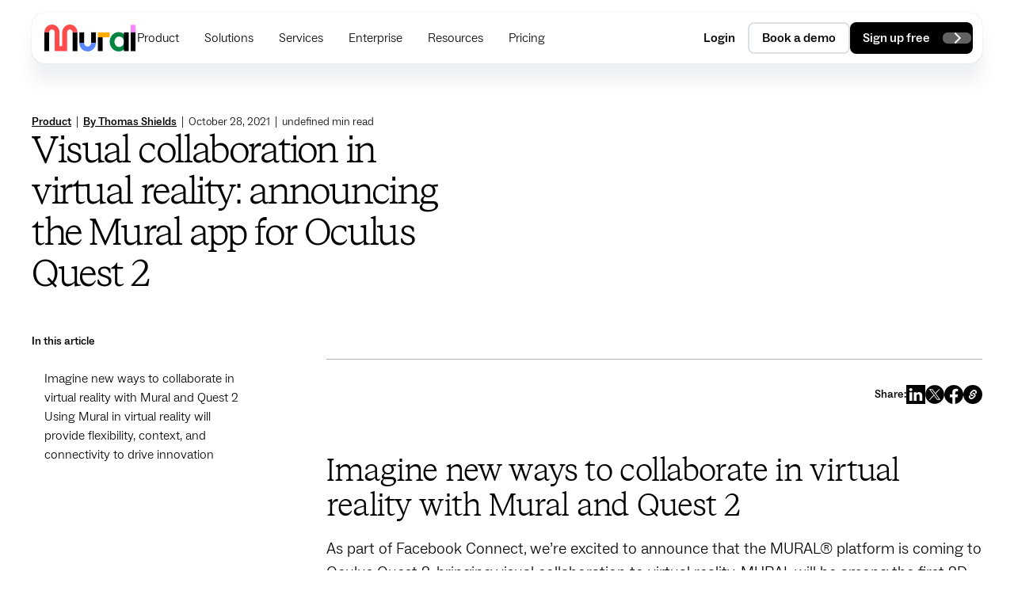

--- FILE ---
content_type: text/html
request_url: https://www.mural.co/blog/announcing-the-mural-app-for-oculus-quest-2
body_size: 29255
content:
<!DOCTYPE html><!-- Last Published: Thu Jan 15 2026 20:54:24 GMT+0000 (Coordinated Universal Time) --><html data-wf-domain="www.mural.co" data-wf-page="630624e11196200e1791d5c7" data-wf-site="62e11362da2667ac3d0e6ed5" data-wf-intellimize-customer-id="117341983" lang="en" data-wf-collection="630624e1119620220391d5c5" data-wf-item-slug="announcing-the-mural-app-for-oculus-quest-2"><head><meta charset="utf-8"/><title></title><meta content="announcement of mural app for oculus quest 2" name="description"/><meta content="" property="og:title"/><meta content="announcement of mural app for oculus quest 2" property="og:description"/><meta content="https://cdn.prod.website-files.com/63062129119620a44791a2eb/6377fbbab322093507198715_63403af03e3c35438167cdc5_MURAL%2520PWA%2520(1).avif" property="og:image"/><meta content="" property="twitter:title"/><meta content="announcement of mural app for oculus quest 2" property="twitter:description"/><meta content="https://cdn.prod.website-files.com/63062129119620a44791a2eb/6377fbbab322093507198715_63403af03e3c35438167cdc5_MURAL%2520PWA%2520(1).avif" property="twitter:image"/><meta property="og:type" content="website"/><meta content="summary_large_image" name="twitter:card"/><meta content="width=device-width, initial-scale=1" name="viewport"/><link href="https://cdn.prod.website-files.com/62e11362da2667ac3d0e6ed5/css/mural-co.shared.7db096f02.min.css" rel="stylesheet" type="text/css" integrity="sha384-fbCW8CbKVTAhIZgClT9v2jWffGlCooMsW22Wb5RwB/Bs2KnOmSjr1G3G2Zt84sWK" crossorigin="anonymous"/><link href="https://cdn.prod.website-files.com/62e11362da2667ac3d0e6ed5/css/mural-co.630624e11196200e1791d5c7-81c3c5cd3.min.css" rel="stylesheet" type="text/css" integrity="sha384-v+eBO/53Ty9HhLJQkdpuUCttt9c2Cw3EaFWGfM5/IeQBzGFHsd1O916k5tvuboM3" crossorigin="anonymous"/><script type="text/javascript">!function(o,c){var n=c.documentElement,t=" w-mod-";n.className+=t+"js",("ontouchstart"in o||o.DocumentTouch&&c instanceof DocumentTouch)&&(n.className+=t+"touch")}(window,document);</script><link href="https://cdn.prod.website-files.com/62e11362da2667ac3d0e6ed5/63f8b1b0585b45a64baf52da_Mural_Favicon_32x32.png" rel="shortcut icon" type="image/x-icon"/><link href="https://cdn.prod.website-files.com/62e11362da2667ac3d0e6ed5/638f8a64c53eead78bc582a7_Favicon_256x.png" rel="apple-touch-icon"/><link href="https://www.mural.co/blog/announcing-the-mural-app-for-oculus-quest-2" rel="canonical"/><style>.anti-flicker, .anti-flicker * {visibility: hidden !important; opacity: 0 !important;}</style><style>[data-wf-hidden-variation], [data-wf-hidden-variation] * {
        display: none !important;
      }</style><script type="text/javascript">if (localStorage.getItem('intellimize_data_tracking_type') !== 'optOut') { localStorage.removeItem('intellimize_opt_out_117341983'); } if (localStorage.getItem('intellimize_data_tracking_type') !== 'optOut') { localStorage.setItem('intellimize_data_tracking_type', 'optOut'); }</script><script type="text/javascript">(function(e){var s={r:[]};e.wf={r:s.r,ready:t=>{s.r.push(t)}}})(window)</script><script type="text/javascript">(function(e,t,p){var n=document.documentElement,s={p:[],r:[]},u={p:s.p,r:s.r,push:function(e){s.p.push(e)},ready:function(e){s.r.push(e)}};e.intellimize=u,n.className+=" "+p,setTimeout(function(){n.className=n.className.replace(RegExp(" ?"+p),"")},t)})(window, 4000, 'anti-flicker')</script><link href="https://cdn.intellimize.co/snippet/117341983.js" rel="preload" as="script"/><script type="text/javascript">var wfClientScript=document.createElement("script");wfClientScript.src="https://cdn.intellimize.co/snippet/117341983.js",wfClientScript.async=!0,wfClientScript.onerror=function(){document.documentElement.className=document.documentElement.className.replace(RegExp(" ?anti-flicker"),"")},document.head.appendChild(wfClientScript);</script><link href="https://api.intellimize.co" rel="preconnect" crossorigin="true"/><link href="https://log.intellimize.co" rel="preconnect" crossorigin="true"/><link href="https://117341983.intellimizeio.com" rel="preconnect"/><link href="rss.xml" rel="alternate" title="RSS Feed" type="application/rss+xml"/><meta name="referrer" content="strict-origin-when-cross-origin">
<!-- OPEN Verifications -->
<meta name="segment-site-verification" content="O7qev0Rqq5iiujlStvjiKrJriQ0BJ5oH">
<meta name="google-site-verification" content="WPAtwNLEGB7kUCjp9KYpiFy2yJPON7GqlxkNXcvcrCA"/>
<meta name="facebook-domain-verification" content="dcvcmk6uodmxvlg4wpl85ruj6koel8" />
<!-- CLOSE Verifications -->
<!-- OPEN Ketch Cookie Consent -->
<script>!function(){window.semaphore=window.semaphore||[],window.ketch=function(){window.semaphore.push(arguments)};var e=document.createElement("script");e.type="text/javascript",e.src="https://global.ketchcdn.com/web/v3/config/mural/website_smart_tag/boot.js",e.defer=e.async=!0,document.getElementsByTagName("head")[0].appendChild(e)}();</script>
<!-- CLOSE Ketch Cookie Consent -->

<!-- OPEN Enable Webflow Analyze based on consent -->
<script>
    wf.ready(() => {
        const handleConsentChange = (consent) => {
            if (consent.purposes && consent.purposes['analytics'] === true) {
                wf.allowUserTracking();
            } else {
                wf.denyUserTracking();
            }
        }
        if (ketch) {
            ketch('on', 'consent', handleConsentChange);
        }
    });
</script>
<!-- CLOSE Enable Webflow Analyze based on consent -->

<!-- Optimizely JS immediately in the head reccomended by Optimizely --->

<script data-ot-ignore src="https://cdn.optimizely.com/js/19532060252.js"></script>

<script type="text/javascript">
  window.optimizely = window.optimizely || [];
  window.optimizely.push({type: "holdEvents"});
</script>
<!-- END Optimizely code -->

<!-- OPEN Segment Launcher -->
<script>
  !function(){var analytics=window.analytics=window.analytics||[];if(!analytics.initialize)if(analytics.invoked)window.console&&console.error&&console.error("Segment snippet included twice.");else{analytics.invoked=!0;analytics.methods=["trackSubmit","trackClick","trackLink","trackForm","pageview","identify","reset","group","track","ready","alias","debug","page","once","off","on","addSourceMiddleware","addIntegrationMiddleware","setAnonymousId","addDestinationMiddleware"];analytics.factory=function(e){return function(){var t=Array.prototype.slice.call(arguments);t.unshift(e);analytics.push(t);return analytics}};for(var e=0;e<analytics.methods.length;e++){var key=analytics.methods[e];analytics[key]=analytics.factory(key)}analytics.load=function(key,e){var t=document.createElement("script");t.type="text/javascript";t.async=!0;t.src="https://cdn.segment.com/analytics.js/v1/" + key + "/analytics.min.js";var n=document.getElementsByTagName("script")[0];n.parentNode.insertBefore(t,n);analytics._loadOptions=e};analytics._writeKey="VHWyTMQuPx5KYcdVotFH8PK6PEr8jHen";analytics.SNIPPET_VERSION="4.13.2";
  analytics.load("VHWyTMQuPx5KYcdVotFH8PK6PEr8jHen");
  analytics.page();
  }}();
</script>
<!-- CLOSE Segment Launcher -->

<!-- OPEN Vidyard JS -->
<script defer type="text/javascript" src="https://play.vidyard.com/embed/v4.js"></script>
<!-- CLOSE Vidyard JS -->

<!-- Preconnect to Webflow's Asset Folder for images and fonts to help SEO -->
<link rel="preconnect" href="https://assets-global.website-files.com/">
<link rel="preconnect" href="https://assets.website-files.com/">

<!-- [Attributes by Finsweet] Input Active Class -->
<script defer src="https://cdn.jsdelivr.net/npm/@finsweet/attributes-inputactive@1/inputactive.js"></script>
<!-- [Attributes by Finsweet] Custom Form Select -->
<script defer src="https://cdn.jsdelivr.net/npm/@finsweet/attributes-selectcustom@1/selectcustom.js"></script>
<!-- [Attributes by Finsweet] Combobox -->
<script defer src="https://cdn.jsdelivr.net/npm/@finsweet/attributes-combobox@1/combobox.js"></script>
<link rel="stylesheet" type="text/css" href="https://cdn.jsdelivr.net/gh/greghub/green-audio-player/dist/css/green-audio-player.min.css">
<!-- [Attributes by Finsweet] Social Share -->
<script defer src="https://cdn.jsdelivr.net/npm/@finsweet/attributes-socialshare@1/socialshare.js"></script>
<!-- [Attributes by Finsweet] Table of Contents -->
<script defer src="https://cdn.jsdelivr.net/npm/@finsweet/attributes-toc@1/toc.js"></script>
<!-- [Attributes by Finsweet] CMS Filter -->
<script async src="https://cdn.jsdelivr.net/npm/@finsweet/attributes-cmsfilter@1/cmsfilter.js"></script>
<!-- [Attributes by Finsweet] Disable scrolling -->
<script defer src="https://cdn.jsdelivr.net/npm/@finsweet/attributes-scrolldisable@1/scrolldisable.js"></script>
<!-- [Attributes by Finsweet] CMS Load -->
<script async src="https://cdn.jsdelivr.net/npm/@finsweet/attributes-cmsload@1/cmsload.js"></script>
<!-- [Attributes by Finsweet] Powerful Rich Text -->
<script defer src="https://cdn.jsdelivr.net/npm/@finsweet/attributes-richtext@1/richtext.js"></script>
<!-- [Attributes by Finsweet] Copy to clipboard -->
<script defer src="https://cdn.jsdelivr.net/npm/@finsweet/attributes-copyclip@1/copyclip.js"></script>
<!-- Schema Markup -->
<script type="application/ld+json" id="blog-post-schema">
{
  "@context": "https://schema.org",
  "@type": "BlogPosting",
  "headline": "Visual collaboration in virtual reality: announcing the Mural app for Oculus Quest 2",
  "url": "https://www.mural.co/blog/announcing-the-mural-app-for-oculus-quest-2",
  "image": {
    "@type": "ImageObject",
    "url": "https://cdn.prod.website-files.com/63062129119620a44791a2eb/6377fbbab322093507198715_63403af03e3c35438167cdc5_MURAL%2520PWA%2520(1).avif"
  },
  "datePublished": "2021-10-28T00:00:00+00:00",
  "dateModified": "2022-12-12T12:26:25-08:00",
  "author": {
    "@type": "Person",
    "name": "Thomas Shields",
    "url": "https://www.mural.co/profile/thomas-shields"
  },
  "publisher": {
    "@type": "Organization",
    "name": "Mural",
    "url": "https://www.mural.co/",
    "logo": {
      "@type": "ImageObject",
      "url": "https://cdn.prod.website-files.com/62e11362da2667ac3d0e6ed5/6310bb11874afdba54b2cbf7_mural-logo-color.svg"
    }
  },
  "mainEntityOfPage": {
    "@type": "WebPage",
    "@id": "https://www.mural.co/blog/announcing-the-mural-app-for-oculus-quest-2"
  }
}
</script>
</head><body><div class="page-wrapper"><div class="global-styles w-embed"><style>
/* Responsive Spacing variables */
@media screen and (max-width: 991px) {
  :root{
  --spacing--md: 1.5rem;
  --spacing--lg: 2.5rem;
  --spacing--xl: 3rem;
  --spacing--2xl: 4rem;
  --spacing--hg: 5rem;
  --spacing--xh: 6rem;
  --spacing--2xh: 8rem;
  }
}
@media screen and (max-width: 767px) {
  :root{
  --spacing--md: 1.25rem;
  --spacing--lg: 1.5rem;
  --spacing--xl: 2rem;
  --spacing--2xl: 3rem;
  --spacing--hg: 3.5rem;
  --spacing--xh: 4rem;
  --spacing--2xh: 4.5rem;
  --text-size--md: 1rem;
  --text-size--lg: 1.25rem;
  --text-size--xl: 1.5rem;
  --text-size--2xl: 1.75rem;
  --text-size--hg: 2rem;
  --text-size--xh: 2.5rem;
  --text-size--2xh: 3rem;
  --text-size--gi: 4rem;
  }
}
:root{
  --interactive-shadow-default: 0 4px 4px rgba(0,0,0,.08);
  --interactive-shadow-hover: 0 12px 12px rgba(0,0,0,.12);
  --elevated-shadow: 0 0 1px 0 rgba(11,41,70,.32),0 24px 20px 0 rgba(42,82,121,.08);
}

/* Snippet gets rid of top margin on first element in any rich text*/
.w-richtext>:first-child {
	margin-top: 0;
}

/* Snippet gets rid of bottom margin on last element in any rich text*/
.w-richtext>:last-child, .w-richtext ol li:last-child, .w-richtext ul li:last-child {
	margin-bottom: 0;
}

/* Snippet makes all link elements listed below to inherit color from their parent */
a, 
.w-tab-link,
.w-nav-link,
.w-dropdown-btn,
.w-dropdown-toggle,
.w-dropdown-link
{
	color: inherit;
}

/* Snippet prevents all click and hover interaction with an element */
.clickable-off {
	pointer-events: none;
}

/* Snippet enables all click and hover interaction with an element */
.clickable-on{
  pointer-events: auto;
}

/* Snippet enables you to add class of div-square which creates and maintains a 1:1 dimension of a div.*/
.div-square::after {
	content: "";
	display: block;
	padding-bottom: 100%;
}

/*Hide focus outline for main content element*/
main:focus-visible {
	outline: -webkit-focus-ring-color auto 0px;
}

/* Make sure containers never lose their center alignment*/
.container-medium, .container-small, .container-large {
	margin-right: auto !important;
	margin-left: auto !important;
}

/*Reset selects, buttons, and links styles*/
.w-input, .w-select, a {
	color: inherit;
	text-decoration: inherit;
	font-size: inherit;
}
.list-card_heading{
	display: -webkit-box;
	overflow: hidden;
	-webkit-line-clamp: 3;
	-webkit-box-orient: vertical;
}
/*Apply "..." after 3 lines of text */
.text-style-3lines {
	display: -webkit-box;
	overflow: hidden;
	-webkit-line-clamp: 3;
	-webkit-box-orient: vertical;
}

/*Apply "..." after 2 lines of text */
.text-style-2lines {
	display: -webkit-box;
	overflow: hidden;
	-webkit-line-clamp: 2;
	-webkit-box-orient: vertical;
}

.text-style-1line {
	display: -webkit-box;
	overflow: hidden;
	-webkit-line-clamp: 1;
	-webkit-box-orient: vertical;
}

/*Apply "..." after on mobile */
@media screen and (max-width: 767px) {
.text-style-truncate-mobile {
  width: 150px;
  white-space: nowrap;
  overflow: hidden;
  text-overflow: ellipsis;
}
}
.new-nav{
width: auto;
max-width: 80rem;
margin-left: auto;
margin-right: auto;
margin-bottom: 1rem;
}
@media screen and (max-width: 1175px) {
.navbar_menu-left{
column-gap: 1.25rem;
}
.navbar_menu{
margin-left: 1.25rem;
}
.navbar_menu-right{
column-gap: 1.25rem;
}
}

/*Webflow Form Additional Styling*/
.form_checkbox-field:hover > .form_checkbox,
.form_checkbox-field:hover > .form_radio,
{
border-color: rgba(158, 158, 158, 0);
box-shadow: 0 0 0 0.188rem rgba(158, 158, 158, 1);
}
.form_checkbox-field:hover > .w--redirected-checked{
box-shadow: 0 0 0 0.188rem #1f1f1f;
}
textarea {
  resize: none;
}

/* New Slider & Dot Styling */
.slider_nav, .slider_nav-counter {
pointer-events: none;
}
.w-slider-dot, .w-slider-dot.w-active {
padding: 0rem;
background-color: transparent;
display: none; 
text-align: center;
width: auto;
}
.w-slider-dot.w-active {
display: block !important;
left: -12px;
}
.slider_nav-counter {
margin-left: 6px;
}
.slider_nav-counter:before {
content: "\00a0\00a0/\00a0\00a0"
}

.w-slider-nav-invert>div.w-active {
background-color: transparent;
}

/* Card Component Hover */
.card_component:hover > .button_component .is-text-button {
color: #802d4d;
}

/* Card Grid Row Gap, scroll */
.grid_component{
  -ms-overflow-style: none;  /* IE and Edge */
  scrollbar-width: none;  /* Firefox */
}
.grid_component::-webkit-scrollbar {
display: none;
}

/* Hide scrollbar for Chrome, Safari and Opera */
.hide-scrollbars, .search_results, .card_grid-scroll {
  -ms-overflow-style: none;  /* IE and Edge */
  scrollbar-width: none;  /* Firefox */
  }
.hide-scrollbars::-webkit-scrollbar, .search_results::-webkit-scrollbar, .card_grid-scroll::-webkit-scrollbar {
  display: none;
}

/* CTAs in Blog */
.rich-text-element > .primary-button, .rich-text-element > .primary-button .w-button {
color: #fff !important;
text-decoration: none !important;
}

/* Search */
.search_form-label, .search_icon, .pointer-none {
pointer-events: none;
}

.search_form-label {
	display: -webkit-box;
	overflow: hidden;
	-webkit-line-clamp: 1;
	-webkit-box-orient: vertical;
}

.search_field:placeholder-shown+.search_form-label {
  opacity: 1;
}

.search_field:not(:placeholder-shown)+.search_form-label {
  opacity: 0;
  visibility: hidden;
}

/* Card Grid Scroll child snapping */
@media screen and (max-width: 991px) {
  .card_grid-scroll {
  overscroll-behavior-x: contain;
  scroll-snap-type: x mandatory;
  scroll-padding: 0 2rem;
  }
  .card_grid-scroll > .card_grid-scroll-content {
  scroll-snap-align: start;
  }
}

.tooltip_component {
opacity: 0;
}
/* Button Custom Styling */
.button_component{
background-size: 200% 100%;
background-position: right bottom;
}
.button_component:hover{
background-position: left bottom;
}
.button-link_component:after, .rich-text-element_feature a:after{
content: '';
position: absolute;
display: block;
height: 0.1875rem;
background: currentcolor;
left: 0;
bottom: -0.1875rem;
width: 0%;
transition-property: width;
transition-duration: 300ms;
transition-timing-function: cubic-bezier(.23, 1, .32, 1);
}
.button-link_component:hover:after, .rich-text-element_feature a:hover:after{
width: 100%;
}
.rich-text-element_feature a:after{
background: #5887FF;
}
.icebreaker_wrapper{
display: none;
}
/* Override RTE styles for RTE components*/
.rich-text-element-component h2, .rich-text-element-component h3, .rich-text-element-component p{
margin: 0rem;
}
.rich-text-element-component a{
text-decoration: none;
}
.rich-text-element-component p{
color: inherit;
}

/** form dark mode CSS **/

.form_block[form-theme="dark"]{
background-color: black;
color: white;
}
.form_block[form-theme="dark"] .field_input:hover, .form_block[form-theme="dark"] .field_select-toggle:hover{
background: #1e1e1e;
}
.form_block[form-theme="dark"] .field_input:focus-visible, .form_block[form-theme="dark"] .field_select-toggle:focus-visible{
outline-color: #0C2667;
}
.form_block[form-theme="dark"] .field_radio, .form_block[form-theme="dark"] .field_checkbox{
background-color: #1e1e1e;
}
.form_block[form-theme="dark"] .field_radio:hover, .form_block[form-theme="dark"] .field_checkbox:hover{
background-color: #303030;
}
.form_block[form-theme="dark"] .field_radio.is-active-inputactive, .form_block[form-theme="dark"] .field_checkbox.is-active-inputactive{
background-color: #BED7FF;
color: black;
}
.form_block[form-theme="dark"] .text-style-link.text-color-black{
color: white;
}
.form_block[form-theme="dark"] .field_checkbox-icon, .form_block[form-theme="dark"] .field_radio-icon{
background-color: black;
}
.form_block[form-theme="dark"] .field_checkbox-icon.w--redirected-checked{
background-color: #195AD7;
}
.form_block[form-theme="dark"] .field_radio-icon.w--redirected-checked{
background-color: white;
}
.form_block[form-theme="dark"] .field_select-link{
background-color: #353535;
border-bottom-color: #454545;
}
.form_block[form-theme="dark"] .field_select-link:hover{
color: white;
}
.form_block[form-theme="dark"] .field_select-link.w--current{
color: #9c9c9c;
}
.form_block[form-theme="dark"] .field_select-combo-input::placeholder{
color: white;
}
.form_block[form-theme="dark"] .success_icon{
background: url("https://cdn.prod.website-files.com/62e11362da2667ac3d0e6ed5/6463596db518709fa480dd32_success-img-dark.webp")
}
/** Tabs Custome CSS **/
.tabs_component[tabs-theme="light"] .tabs_menu-item.w--current{
background-color: black;
color: white;
}
.tabs_component[tabs-theme="light"] .tabs_menu-item{
border-top: 1px solid rgba(0,0,0,.2);
}
.tabs_menu-item > .text-size-medium{
display: none;
}
.tabs_menu-item.w--current > .text-size-medium{
display: block;
}
.tabs_menu-item{
border-top: 1px solid rgba(255,255,255,.2);
}
.tabs_menu-item.w--current, .tabs_menu-item.w--current + .tabs_menu-item {
border-top: 1px solid rgba(255,255,255,0);
}
.tabs_menu-item:first-child{
border-top: none;
}
.tabs_menu-item > h3{
position: relative;
}
.tabs_menu-item > h3::after{
display: block;
transition: width ease .2s ;
width: 0%;
left: 0px;
bottom: -3px;
position: absolute;
height: 3px;
background-color: white;
content:"";
}
.tabs_menu-item:hover > h3::after{
width: 100%;
}
.tabs_menu-item.w--current > h3::after{
display:none;
}
.tabs_component[tabs-theme="light"] .tabs_menu-item > h3::after{
background-color: black;
}
/** End tabs custom CSS**/
.footer-white .page-padding.bg-color-natural{
background-color: white;
}
.w-lightbox-backdrop{
z-index: 99999;
}
.faq_toggle.w--open .faq_icon{
transform: rotate(180deg);
}
.rich-text-element ol > li::marker{
font-weight: 700;
}
.templates_card-grid_template-card:hover > .templates_card-grid_cta-wrap{
display: flex;
}
.quote-card_component:hover .quote-card_cta{
transform: translateX(0rem);
opacity: 1;
}
.quote-card_component:hover .quote-card_logo{
border-color: var(--black);
}
.templates_card-grid_description{
display: -webkit-box;
overflow: hidden;
-webkit-line-clamp: 3;
-webkit-box-orient: vertical;
}
@media (max-width: 1229px) and (min-width: 1100px) {
  .nav-link_parent-label{font-size: 0.875rem;}
  .navbar_menu-right-button-wrap{gap: var(--_spacing---spacing--sm);}
}
@media (max-width: 1099px) and (min-width: 992px) {
  .nav-link_parent-label{font-size: 0.875rem;}
  .navbar_menu-right-button-wrap{gap: var(--_spacing---spacing--sm);}
  .nav-link_toggle{padding-left: .5rem; padding-right: .5rem}
  .navbar_logo{width: 6rem}
  #navbar-contact-sales_button > .button_label, #navbar-signup_button > .button_label {font-size: .875rem;}
}
ul.parsley-errors-list {
    list-style-type: none;
    padding-left: 0;
    color: var(--mural-red);
    font-size: var(--_typography---text-size--sm);
}
.toc_link.w--current::before{
display: block;
position: absolute;
content: '';
width: 9px;
height: 2px;
background: #000;
left: -20px;
top: 8px;
outline: 2px solid #fff;
z-index:5;
}
.faq-accordion_headline::after{
content: url('https://cdn.prod.website-files.com/62e11362da2667ac3d0e6ed5/6316f8e744c1d23aee3dbacf_arrow.svg');
display: block;
position: absolute;
width: 1.5rem;
height: 1.5rem;
right: 0rem;
top:0rem;
}
@container card (min-width: 580px) {
  .list-card_heading {
    font-size: var(--_typography---text-size--xl); /* ab 580px breiter */
  }
}
.core-tabs_menu:hover > .core-tabs_link{
opacity: .33;
}
.core-tabs_link:hover{
opacity: 1 !important;
}
.w-lightbox-backdrop{
z-index: 9999999;
}
</style></div><div data-animation="default" data-collapse="medium" data-duration="0" data-easing="ease" data-easing2="ease" role="banner" class="navbar_v2_component is-nav-v2 w-nav"><div class="navbar_inner is-new"><a id="navbar_logo-link" href="/" data-wf-native-id-path="3a440a12-d021-396e-617f-7f3e791f9538:67c84b41-0d3b-3266-baa5-2fbb2586fadc:67c84b41-0d3b-3266-baa5-2fbb2586fad9" data-wf-ao-click-engagement-tracking="true" data-wf-element-id="67c84b41-0d3b-3266-baa5-2fbb2586fad9" data-wf-component-context="%5B%7B%22componentId%22%3A%226b477523-8260-4d55-4c03-3cb98e3f280e%22%2C%22instanceId%22%3A%223a440a12-d021-396e-617f-7f3e791f9538%22%7D%2C%7B%22componentId%22%3A%2267c84b41-0d3b-3266-baa5-2fbb2586fad9%22%2C%22instanceId%22%3A%2267c84b41-0d3b-3266-baa5-2fbb2586fadc%22%7D%5D" data-wf-event-ids="157061612" class="navbar_logo-link w-nav-brand"><img width="620" height="178" alt="Mural Logo" src="https://cdn.prod.website-files.com/62e11362da2667ac3d0e6ed5/6310bb11874afdba54b2cbf7_mural-logo-color.svg" loading="lazy" class="navbar_logo"/></a><div class="show-tablet"><div class="navbar_top-mobile-buttons-wrapper"><a id="navbar-mobile-signup_button" data-wf-native-id-path="3a440a12-d021-396e-617f-7f3e791f9538:9b488fa7-7bd4-0f0c-4698-b9cfe6bfdb97" data-wf-ao-click-engagement-tracking="true" data-wf-element-id="9b488fa7-7bd4-0f0c-4698-b9cfe6bfdb97" data-wf-component-context="%5B%7B%22componentId%22%3A%226b477523-8260-4d55-4c03-3cb98e3f280e%22%2C%22instanceId%22%3A%223a440a12-d021-396e-617f-7f3e791f9538%22%7D%5D" href="https://app.mural.co/signup" target="_blank" class="button_component is-black mobile-nav-signup-button w-inline-block"><div class="button_background is-black"></div></a></div></div><img src="https://cdn.prod.website-files.com/62e11362da2667ac3d0e6ed5/68e7ce0a6162fbc1705dae1f_Divider.svg" loading="lazy" alt="" class="navbar_divider"/><nav role="navigation" class="navbar_menu new w-nav-menu"><div class="navbar_menu-inner"><div class="navbar_menu-left-wrapper is-new"><div data-delay="0" data-hover="true" id="navbar-product_dropdown" class="nav-link_dropdown w-dropdown"><div data-wf-native-id-path="3a440a12-d021-396e-617f-7f3e791f9538:9b488fa7-7bd4-0f0c-4698-b9cfe6bfdba0" data-wf-ao-click-engagement-tracking="true" data-wf-element-id="9b488fa7-7bd4-0f0c-4698-b9cfe6bfdba0" data-wf-component-context="%5B%7B%22componentId%22%3A%226b477523-8260-4d55-4c03-3cb98e3f280e%22%2C%22instanceId%22%3A%223a440a12-d021-396e-617f-7f3e791f9538%22%7D%5D" class="nav-link_toggle is-new is-first w-dropdown-toggle"><div class="nav-link_parent-label is-text-weight-light">Product</div></div><nav class="nav-link_submenu-wrapper w-dropdown-list"><div class="nav-link_submenu"><a id="main-nav_product_overview" data-wf-native-id-path="3a440a12-d021-396e-617f-7f3e791f9538:9b488fa7-7bd4-0f0c-4698-b9cfe6bfdba4:05168cd8-d398-fb5f-0fb3-760681251140" data-wf-ao-click-engagement-tracking="true" data-wf-element-id="05168cd8-d398-fb5f-0fb3-760681251140" data-wf-component-context="%5B%7B%22componentId%22%3A%226b477523-8260-4d55-4c03-3cb98e3f280e%22%2C%22instanceId%22%3A%223a440a12-d021-396e-617f-7f3e791f9538%22%7D%2C%7B%22componentId%22%3A%2205168cd8-d398-fb5f-0fb3-76068125113f%22%2C%22instanceId%22%3A%229b488fa7-7bd4-0f0c-4698-b9cfe6bfdba4%22%7D%5D" href="/product" class="nav-link_sub-label">Overview</a><a id="main-nav_product_mural-ai" data-wf-native-id-path="3a440a12-d021-396e-617f-7f3e791f9538:9b488fa7-7bd4-0f0c-4698-b9cfe6bfdba4:c19c4c49-c9e4-f7d1-ced5-bc2e91b99f2a" data-wf-ao-click-engagement-tracking="true" data-wf-element-id="c19c4c49-c9e4-f7d1-ced5-bc2e91b99f2a" data-wf-component-context="%5B%7B%22componentId%22%3A%226b477523-8260-4d55-4c03-3cb98e3f280e%22%2C%22instanceId%22%3A%223a440a12-d021-396e-617f-7f3e791f9538%22%7D%2C%7B%22componentId%22%3A%2205168cd8-d398-fb5f-0fb3-76068125113f%22%2C%22instanceId%22%3A%229b488fa7-7bd4-0f0c-4698-b9cfe6bfdba4%22%7D%5D" href="/mural-ai" class="nav-link_sub-label">Mural AI</a><a id="main-nav_product_mural-ai" data-wf-native-id-path="3a440a12-d021-396e-617f-7f3e791f9538:9b488fa7-7bd4-0f0c-4698-b9cfe6bfdba4:eb54c6d8-7251-8cfe-19f4-f683933bec4b" data-wf-ao-click-engagement-tracking="true" data-wf-element-id="eb54c6d8-7251-8cfe-19f4-f683933bec4b" data-wf-component-context="%5B%7B%22componentId%22%3A%226b477523-8260-4d55-4c03-3cb98e3f280e%22%2C%22instanceId%22%3A%223a440a12-d021-396e-617f-7f3e791f9538%22%7D%2C%7B%22componentId%22%3A%2205168cd8-d398-fb5f-0fb3-76068125113f%22%2C%22instanceId%22%3A%229b488fa7-7bd4-0f0c-4698-b9cfe6bfdba4%22%7D%5D" href="/ai/safety-and-regulations" class="nav-link_sub-label is-sub-item">AI Safety &amp; Regulations</a><a id="main-nav_product_templates" data-wf-native-id-path="3a440a12-d021-396e-617f-7f3e791f9538:9b488fa7-7bd4-0f0c-4698-b9cfe6bfdba4:b64e28ac-618f-5904-95c1-c8c7e8bf51e8" data-wf-ao-click-engagement-tracking="true" data-wf-element-id="b64e28ac-618f-5904-95c1-c8c7e8bf51e8" data-wf-component-context="%5B%7B%22componentId%22%3A%226b477523-8260-4d55-4c03-3cb98e3f280e%22%2C%22instanceId%22%3A%223a440a12-d021-396e-617f-7f3e791f9538%22%7D%2C%7B%22componentId%22%3A%2205168cd8-d398-fb5f-0fb3-76068125113f%22%2C%22instanceId%22%3A%229b488fa7-7bd4-0f0c-4698-b9cfe6bfdba4%22%7D%5D" href="/templates" class="nav-link_sub-label">Templates</a><a id="main-nav_product_integrations" data-wf-native-id-path="3a440a12-d021-396e-617f-7f3e791f9538:9b488fa7-7bd4-0f0c-4698-b9cfe6bfdba4:7d25758b-5d36-ff60-15fe-1d4604a106d5" data-wf-ao-click-engagement-tracking="true" data-wf-element-id="7d25758b-5d36-ff60-15fe-1d4604a106d5" data-wf-component-context="%5B%7B%22componentId%22%3A%226b477523-8260-4d55-4c03-3cb98e3f280e%22%2C%22instanceId%22%3A%223a440a12-d021-396e-617f-7f3e791f9538%22%7D%2C%7B%22componentId%22%3A%2205168cd8-d398-fb5f-0fb3-76068125113f%22%2C%22instanceId%22%3A%229b488fa7-7bd4-0f0c-4698-b9cfe6bfdba4%22%7D%5D" href="/integrations" class="nav-link_sub-label">Integrations</a><a id="main-nav_product_mural-for-developers" data-wf-native-id-path="3a440a12-d021-396e-617f-7f3e791f9538:9b488fa7-7bd4-0f0c-4698-b9cfe6bfdba4:3983b665-cea3-e9be-1ebe-291dea3576c5" data-wf-ao-click-engagement-tracking="true" data-wf-element-id="3983b665-cea3-e9be-1ebe-291dea3576c5" data-wf-component-context="%5B%7B%22componentId%22%3A%226b477523-8260-4d55-4c03-3cb98e3f280e%22%2C%22instanceId%22%3A%223a440a12-d021-396e-617f-7f3e791f9538%22%7D%2C%7B%22componentId%22%3A%2205168cd8-d398-fb5f-0fb3-76068125113f%22%2C%22instanceId%22%3A%229b488fa7-7bd4-0f0c-4698-b9cfe6bfdba4%22%7D%5D" href="/api" class="nav-link_sub-label">Mural for developers</a><a id="main-nav_product_trust-security" data-wf-native-id-path="3a440a12-d021-396e-617f-7f3e791f9538:9b488fa7-7bd4-0f0c-4698-b9cfe6bfdba4:473a0d7f-c732-779b-a302-f2a0e4b870b2" data-wf-ao-click-engagement-tracking="true" data-wf-element-id="473a0d7f-c732-779b-a302-f2a0e4b870b2" data-wf-component-context="%5B%7B%22componentId%22%3A%226b477523-8260-4d55-4c03-3cb98e3f280e%22%2C%22instanceId%22%3A%223a440a12-d021-396e-617f-7f3e791f9538%22%7D%2C%7B%22componentId%22%3A%2205168cd8-d398-fb5f-0fb3-76068125113f%22%2C%22instanceId%22%3A%229b488fa7-7bd4-0f0c-4698-b9cfe6bfdba4%22%7D%5D" href="/trust-and-security" class="nav-link_sub-label">Trust &amp; security</a><a id="main-nav_product_microsoft-partnership" data-wf-native-id-path="3a440a12-d021-396e-617f-7f3e791f9538:9b488fa7-7bd4-0f0c-4698-b9cfe6bfdba4:cb836d40-6162-abf5-40b4-7633f46786f5" data-wf-ao-click-engagement-tracking="true" data-wf-element-id="cb836d40-6162-abf5-40b4-7633f46786f5" data-wf-component-context="%5B%7B%22componentId%22%3A%226b477523-8260-4d55-4c03-3cb98e3f280e%22%2C%22instanceId%22%3A%223a440a12-d021-396e-617f-7f3e791f9538%22%7D%2C%7B%22componentId%22%3A%2205168cd8-d398-fb5f-0fb3-76068125113f%22%2C%22instanceId%22%3A%229b488fa7-7bd4-0f0c-4698-b9cfe6bfdba4%22%7D%5D" href="/partners/microsoft" class="nav-link_sub-label">Microsoft partnership</a></div></nav></div><div data-delay="0" data-hover="true" id="navbar-product_dropdown" class="nav-link_dropdown w-dropdown"><div data-wf-native-id-path="3a440a12-d021-396e-617f-7f3e791f9538:9b488fa7-7bd4-0f0c-4698-b9cfe6bfdba6" data-wf-ao-click-engagement-tracking="true" data-wf-element-id="9b488fa7-7bd4-0f0c-4698-b9cfe6bfdba6" data-wf-component-context="%5B%7B%22componentId%22%3A%226b477523-8260-4d55-4c03-3cb98e3f280e%22%2C%22instanceId%22%3A%223a440a12-d021-396e-617f-7f3e791f9538%22%7D%5D" class="nav-link_toggle is-new w-dropdown-toggle"><div class="nav-link_parent-label is-text-weight-light">Solutions</div></div><nav class="nav-link_submenu-wrapper w-dropdown-list"><div class="nav-link_submenu is-horizontal"><div class="nav-link_submenu-list"><div class="nav-link_sub-headline">Teams</div><a id="main-nav_solutions_teams_research-development" data-wf-native-id-path="3a440a12-d021-396e-617f-7f3e791f9538:9b488fa7-7bd4-0f0c-4698-b9cfe6bfdbaa:1d3f963d-40ce-49f9-3a43-aa44e5fd2312" data-wf-ao-click-engagement-tracking="true" data-wf-element-id="1d3f963d-40ce-49f9-3a43-aa44e5fd2312" data-wf-component-context="%5B%7B%22componentId%22%3A%226b477523-8260-4d55-4c03-3cb98e3f280e%22%2C%22instanceId%22%3A%223a440a12-d021-396e-617f-7f3e791f9538%22%7D%2C%7B%22componentId%22%3A%221d3f963d-40ce-49f9-3a43-aa44e5fd2311%22%2C%22instanceId%22%3A%229b488fa7-7bd4-0f0c-4698-b9cfe6bfdbaa%22%7D%5D" href="/team/research-and-development" class="nav-link_sub-label">Research &amp; development</a><a id="main-nav_solutions_teams_consulting" data-wf-native-id-path="3a440a12-d021-396e-617f-7f3e791f9538:9b488fa7-7bd4-0f0c-4698-b9cfe6bfdbaa:1d3f963d-40ce-49f9-3a43-aa44e5fd2314" data-wf-ao-click-engagement-tracking="true" data-wf-element-id="1d3f963d-40ce-49f9-3a43-aa44e5fd2314" data-wf-component-context="%5B%7B%22componentId%22%3A%226b477523-8260-4d55-4c03-3cb98e3f280e%22%2C%22instanceId%22%3A%223a440a12-d021-396e-617f-7f3e791f9538%22%7D%2C%7B%22componentId%22%3A%221d3f963d-40ce-49f9-3a43-aa44e5fd2311%22%2C%22instanceId%22%3A%229b488fa7-7bd4-0f0c-4698-b9cfe6bfdbaa%22%7D%5D" href="/team/consultants" class="nav-link_sub-label">Consulting</a><a id="main-nav_solutions_teams_marketing" data-wf-native-id-path="3a440a12-d021-396e-617f-7f3e791f9538:9b488fa7-7bd4-0f0c-4698-b9cfe6bfdbaa:1d3f963d-40ce-49f9-3a43-aa44e5fd2316" data-wf-ao-click-engagement-tracking="true" data-wf-element-id="1d3f963d-40ce-49f9-3a43-aa44e5fd2316" data-wf-component-context="%5B%7B%22componentId%22%3A%226b477523-8260-4d55-4c03-3cb98e3f280e%22%2C%22instanceId%22%3A%223a440a12-d021-396e-617f-7f3e791f9538%22%7D%2C%7B%22componentId%22%3A%221d3f963d-40ce-49f9-3a43-aa44e5fd2311%22%2C%22instanceId%22%3A%229b488fa7-7bd4-0f0c-4698-b9cfe6bfdbaa%22%7D%5D" href="/team/marketing" class="nav-link_sub-label">Marketing</a><a id="main-nav_solutions_teams_sales" data-wf-native-id-path="3a440a12-d021-396e-617f-7f3e791f9538:9b488fa7-7bd4-0f0c-4698-b9cfe6bfdbaa:1d3f963d-40ce-49f9-3a43-aa44e5fd2318" data-wf-ao-click-engagement-tracking="true" data-wf-element-id="1d3f963d-40ce-49f9-3a43-aa44e5fd2318" data-wf-component-context="%5B%7B%22componentId%22%3A%226b477523-8260-4d55-4c03-3cb98e3f280e%22%2C%22instanceId%22%3A%223a440a12-d021-396e-617f-7f3e791f9538%22%7D%2C%7B%22componentId%22%3A%221d3f963d-40ce-49f9-3a43-aa44e5fd2311%22%2C%22instanceId%22%3A%229b488fa7-7bd4-0f0c-4698-b9cfe6bfdbaa%22%7D%5D" href="/team/sales" class="nav-link_sub-label">Sales</a><a id="main-nav_solutions_teams_design-ux" data-wf-native-id-path="3a440a12-d021-396e-617f-7f3e791f9538:9b488fa7-7bd4-0f0c-4698-b9cfe6bfdbaa:d22b6d72-ee4d-3b4c-44b2-d40cbe088070" data-wf-ao-click-engagement-tracking="true" data-wf-element-id="d22b6d72-ee4d-3b4c-44b2-d40cbe088070" data-wf-component-context="%5B%7B%22componentId%22%3A%226b477523-8260-4d55-4c03-3cb98e3f280e%22%2C%22instanceId%22%3A%223a440a12-d021-396e-617f-7f3e791f9538%22%7D%2C%7B%22componentId%22%3A%221d3f963d-40ce-49f9-3a43-aa44e5fd2311%22%2C%22instanceId%22%3A%229b488fa7-7bd4-0f0c-4698-b9cfe6bfdbaa%22%7D%5D" href="/team/design-ux" class="nav-link_sub-label hidden">Design &amp; UX</a></div><div class="nav-link_sub-divider"></div><div class="nav-link_submenu-list"><div class="nav-link_sub-headline">Use cases</div><a id="main-nav_solutions_use-cases_brainstorming-ideation" data-wf-native-id-path="3a440a12-d021-396e-617f-7f3e791f9538:9b488fa7-7bd4-0f0c-4698-b9cfe6bfdbaa:8e10ce32-ca43-c46a-0505-5bd25ca7adda" data-wf-ao-click-engagement-tracking="true" data-wf-element-id="8e10ce32-ca43-c46a-0505-5bd25ca7adda" data-wf-component-context="%5B%7B%22componentId%22%3A%226b477523-8260-4d55-4c03-3cb98e3f280e%22%2C%22instanceId%22%3A%223a440a12-d021-396e-617f-7f3e791f9538%22%7D%2C%7B%22componentId%22%3A%221d3f963d-40ce-49f9-3a43-aa44e5fd2311%22%2C%22instanceId%22%3A%229b488fa7-7bd4-0f0c-4698-b9cfe6bfdbaa%22%7D%5D" href="/use-case/brainstorming-and-ideation" class="nav-link_sub-label">Brainstorming &amp; ideation</a><a id="main-nav_solutions_use-cases_agile-practices" data-wf-native-id-path="3a440a12-d021-396e-617f-7f3e791f9538:9b488fa7-7bd4-0f0c-4698-b9cfe6bfdbaa:8e10ce32-ca43-c46a-0505-5bd25ca7addc" data-wf-ao-click-engagement-tracking="true" data-wf-element-id="8e10ce32-ca43-c46a-0505-5bd25ca7addc" data-wf-component-context="%5B%7B%22componentId%22%3A%226b477523-8260-4d55-4c03-3cb98e3f280e%22%2C%22instanceId%22%3A%223a440a12-d021-396e-617f-7f3e791f9538%22%7D%2C%7B%22componentId%22%3A%221d3f963d-40ce-49f9-3a43-aa44e5fd2311%22%2C%22instanceId%22%3A%229b488fa7-7bd4-0f0c-4698-b9cfe6bfdbaa%22%7D%5D" href="/use-case/agile-project-management" class="nav-link_sub-label">Agile practices</a><a id="main-nav_solutions_use-cases_product-development" data-wf-native-id-path="3a440a12-d021-396e-617f-7f3e791f9538:9b488fa7-7bd4-0f0c-4698-b9cfe6bfdbaa:8e10ce32-ca43-c46a-0505-5bd25ca7adde" data-wf-ao-click-engagement-tracking="true" data-wf-element-id="8e10ce32-ca43-c46a-0505-5bd25ca7adde" data-wf-component-context="%5B%7B%22componentId%22%3A%226b477523-8260-4d55-4c03-3cb98e3f280e%22%2C%22instanceId%22%3A%223a440a12-d021-396e-617f-7f3e791f9538%22%7D%2C%7B%22componentId%22%3A%221d3f963d-40ce-49f9-3a43-aa44e5fd2311%22%2C%22instanceId%22%3A%229b488fa7-7bd4-0f0c-4698-b9cfe6bfdbaa%22%7D%5D" href="/use-case/product-development-software" class="nav-link_sub-label">Product development</a><a id="main-nav_solutions_use-cases_strategic-planning" data-wf-native-id-path="3a440a12-d021-396e-617f-7f3e791f9538:9b488fa7-7bd4-0f0c-4698-b9cfe6bfdbaa:8e10ce32-ca43-c46a-0505-5bd25ca7ade2" data-wf-ao-click-engagement-tracking="true" data-wf-element-id="8e10ce32-ca43-c46a-0505-5bd25ca7ade2" data-wf-component-context="%5B%7B%22componentId%22%3A%226b477523-8260-4d55-4c03-3cb98e3f280e%22%2C%22instanceId%22%3A%223a440a12-d021-396e-617f-7f3e791f9538%22%7D%2C%7B%22componentId%22%3A%221d3f963d-40ce-49f9-3a43-aa44e5fd2311%22%2C%22instanceId%22%3A%229b488fa7-7bd4-0f0c-4698-b9cfe6bfdbaa%22%7D%5D" href="/use-case/strategic-planning" class="nav-link_sub-label">Strategic planning</a><a id="main-nav_solutions_use-cases_customer-journey-mapping" data-wf-native-id-path="3a440a12-d021-396e-617f-7f3e791f9538:9b488fa7-7bd4-0f0c-4698-b9cfe6bfdbaa:8e10ce32-ca43-c46a-0505-5bd25ca7ade0" data-wf-ao-click-engagement-tracking="true" data-wf-element-id="8e10ce32-ca43-c46a-0505-5bd25ca7ade0" data-wf-component-context="%5B%7B%22componentId%22%3A%226b477523-8260-4d55-4c03-3cb98e3f280e%22%2C%22instanceId%22%3A%223a440a12-d021-396e-617f-7f3e791f9538%22%7D%2C%7B%22componentId%22%3A%221d3f963d-40ce-49f9-3a43-aa44e5fd2311%22%2C%22instanceId%22%3A%229b488fa7-7bd4-0f0c-4698-b9cfe6bfdbaa%22%7D%5D" href="/use-case/customer-journey-mapping" class="nav-link_sub-label">Customer journey mapping</a><a id="main-nav_solutions_use-cases_process-mapping" data-wf-native-id-path="3a440a12-d021-396e-617f-7f3e791f9538:9b488fa7-7bd4-0f0c-4698-b9cfe6bfdbaa:3d2d2e55-7ac6-7ec6-5a18-7d32fafe108f" data-wf-ao-click-engagement-tracking="true" data-wf-element-id="3d2d2e55-7ac6-7ec6-5a18-7d32fafe108f" data-wf-component-context="%5B%7B%22componentId%22%3A%226b477523-8260-4d55-4c03-3cb98e3f280e%22%2C%22instanceId%22%3A%223a440a12-d021-396e-617f-7f3e791f9538%22%7D%2C%7B%22componentId%22%3A%221d3f963d-40ce-49f9-3a43-aa44e5fd2311%22%2C%22instanceId%22%3A%229b488fa7-7bd4-0f0c-4698-b9cfe6bfdbaa%22%7D%5D" href="/use-case/process-mapping" class="nav-link_sub-label">Process mapping</a><a id="main-nav_solutions_use-cases_research-analysis" data-wf-native-id-path="3a440a12-d021-396e-617f-7f3e791f9538:9b488fa7-7bd4-0f0c-4698-b9cfe6bfdbaa:b1d6eece-3e36-706a-b114-77db797ea6fc" data-wf-ao-click-engagement-tracking="true" data-wf-element-id="b1d6eece-3e36-706a-b114-77db797ea6fc" data-wf-component-context="%5B%7B%22componentId%22%3A%226b477523-8260-4d55-4c03-3cb98e3f280e%22%2C%22instanceId%22%3A%223a440a12-d021-396e-617f-7f3e791f9538%22%7D%2C%7B%22componentId%22%3A%221d3f963d-40ce-49f9-3a43-aa44e5fd2311%22%2C%22instanceId%22%3A%229b488fa7-7bd4-0f0c-4698-b9cfe6bfdbaa%22%7D%5D" href="/use-case/research-and-analysis" class="nav-link_sub-label">Research &amp; analysis</a><a id="main-nav_solutions_use-cases_client-collaboration" data-wf-native-id-path="3a440a12-d021-396e-617f-7f3e791f9538:9b488fa7-7bd4-0f0c-4698-b9cfe6bfdbaa:99650fec-2025-15b3-71ed-8e5125675cc5" data-wf-ao-click-engagement-tracking="true" data-wf-element-id="99650fec-2025-15b3-71ed-8e5125675cc5" data-wf-component-context="%5B%7B%22componentId%22%3A%226b477523-8260-4d55-4c03-3cb98e3f280e%22%2C%22instanceId%22%3A%223a440a12-d021-396e-617f-7f3e791f9538%22%7D%2C%7B%22componentId%22%3A%221d3f963d-40ce-49f9-3a43-aa44e5fd2311%22%2C%22instanceId%22%3A%229b488fa7-7bd4-0f0c-4698-b9cfe6bfdbaa%22%7D%5D" href="/use-case/client-collaboration-software" class="nav-link_sub-label">Client collaboration</a><a id="main-nav_solutions_use-cases_team-building" data-wf-native-id-path="3a440a12-d021-396e-617f-7f3e791f9538:9b488fa7-7bd4-0f0c-4698-b9cfe6bfdbaa:264cc5c6-5103-45ec-2e9a-b54c4f387e7c" data-wf-ao-click-engagement-tracking="true" data-wf-element-id="264cc5c6-5103-45ec-2e9a-b54c4f387e7c" data-wf-component-context="%5B%7B%22componentId%22%3A%226b477523-8260-4d55-4c03-3cb98e3f280e%22%2C%22instanceId%22%3A%223a440a12-d021-396e-617f-7f3e791f9538%22%7D%2C%7B%22componentId%22%3A%221d3f963d-40ce-49f9-3a43-aa44e5fd2311%22%2C%22instanceId%22%3A%229b488fa7-7bd4-0f0c-4698-b9cfe6bfdbaa%22%7D%5D" href="/use-case/team-building-and-ice-breakers" class="nav-link_sub-label">Team building</a><a id="main-nav_solutions_use-cases_team-building" data-wf-native-id-path="3a440a12-d021-396e-617f-7f3e791f9538:9b488fa7-7bd4-0f0c-4698-b9cfe6bfdbaa:3aededc8-fcb8-2153-1164-b8d518fef676" data-wf-ao-click-engagement-tracking="true" data-wf-element-id="3aededc8-fcb8-2153-1164-b8d518fef676" data-wf-component-context="%5B%7B%22componentId%22%3A%226b477523-8260-4d55-4c03-3cb98e3f280e%22%2C%22instanceId%22%3A%223a440a12-d021-396e-617f-7f3e791f9538%22%7D%2C%7B%22componentId%22%3A%221d3f963d-40ce-49f9-3a43-aa44e5fd2311%22%2C%22instanceId%22%3A%229b488fa7-7bd4-0f0c-4698-b9cfe6bfdbaa%22%7D%5D" href="/use-cases" class="nav-link_sub-label">View all use cases</a></div><div class="w-layout-vflex nav-link_solutions-ctas"><div class="nav-link_sub-divider"></div><div class="nav-link_submenu-list is-team-size"><div class="nav-link_sub-headline">Company size</div><div class="w-layout-vflex nav-link_ad-wrapper"><div class="nav-link_ad-block"><div class="text-weight-medium">Teams &amp; individuals</div><p class="nav-link_ad-paragraph">Teamwork feels like less work with Mural</p><a class="button_component w-inline-block" data-wf-component-context="%5B%7B%22componentId%22%3A%226b477523-8260-4d55-4c03-3cb98e3f280e%22%2C%22instanceId%22%3A%223a440a12-d021-396e-617f-7f3e791f9538%22%7D%2C%7B%22componentId%22%3A%221d3f963d-40ce-49f9-3a43-aa44e5fd2311%22%2C%22instanceId%22%3A%229b488fa7-7bd4-0f0c-4698-b9cfe6bfdbaa%22%7D%2C%7B%22componentId%22%3A%225a5b24ba-3249-9fa5-489d-0ef3688dab88%22%2C%22instanceId%22%3A%221eee975e-2728-84e4-f550-1f38f3ea9f7a%22%7D%5D" data-wf-element-id="5a5b24ba-3249-9fa5-489d-0ef3688dab88" data-wf-event-ids="157061597-157067591" href="https://app.mural.co/signup" target="_blank" id="navbar_company-size_signup" data-wf-native-id-path="3a440a12-d021-396e-617f-7f3e791f9538:9b488fa7-7bd4-0f0c-4698-b9cfe6bfdbaa:1eee975e-2728-84e4-f550-1f38f3ea9f7a:5a5b24ba-3249-9fa5-489d-0ef3688dab88" data-wf-ao-click-engagement-tracking="true" data-wf--button-component--button-design-variant="green-standard"><div class="button_background"><div class="button_icon-wrap"><div class="button_icon w-embed"><svg width="0.563rem" height="0.875rem" viewBox="0 0 9 14" fill="currentColor" xmlns="http://www.w3.org/2000/svg">
<path d="M0.748535 12.7485L2.00005 14L9.00012 7.00002L2.00005 0L0.748535 1.25152L6.49704 7.00002L0.748535 12.7485Z" fill="currentColor"/>
</svg></div></div></div><div class="button_label">Sign up free</div></a></div><div class="nav-link_ad-block"><div class="text-weight-medium">Enterprise</div><p class="nav-link_ad-paragraph">Innovation and problem solving at scale across your company</p><a class="button_component w-variant-dab307d5-fb5f-fddc-148c-3f9551ebb1d7 w-inline-block" data-wf-component-context="%5B%7B%22componentId%22%3A%226b477523-8260-4d55-4c03-3cb98e3f280e%22%2C%22instanceId%22%3A%223a440a12-d021-396e-617f-7f3e791f9538%22%7D%2C%7B%22componentId%22%3A%221d3f963d-40ce-49f9-3a43-aa44e5fd2311%22%2C%22instanceId%22%3A%229b488fa7-7bd4-0f0c-4698-b9cfe6bfdbaa%22%7D%2C%7B%22componentId%22%3A%225a5b24ba-3249-9fa5-489d-0ef3688dab88%22%2C%22instanceId%22%3A%22528de68e-1c42-4e3c-ecb5-930c4f8dd4b7%22%7D%5D" data-wf-element-id="5a5b24ba-3249-9fa5-489d-0ef3688dab88" data-wf-event-ids="157061597-157067591" href="/contact-us/sales" id="navbar_company-size_contact-sales" data-wf-native-id-path="3a440a12-d021-396e-617f-7f3e791f9538:9b488fa7-7bd4-0f0c-4698-b9cfe6bfdbaa:528de68e-1c42-4e3c-ecb5-930c4f8dd4b7:5a5b24ba-3249-9fa5-489d-0ef3688dab88" data-wf-ao-click-engagement-tracking="true" data-wf--button-component--button-design-variant="light-outline"><div class="button_background w-variant-dab307d5-fb5f-fddc-148c-3f9551ebb1d7"><div class="button_icon-wrap w-variant-dab307d5-fb5f-fddc-148c-3f9551ebb1d7"></div></div><div class="button_label w-variant-dab307d5-fb5f-fddc-148c-3f9551ebb1d7">Book a demo</div></a></div></div></div></div></div></nav></div><div data-delay="0" data-hover="true" id="navbar-product_dropdown" class="nav-link_dropdown w-dropdown"><div data-wf-native-id-path="3a440a12-d021-396e-617f-7f3e791f9538:9b488fa7-7bd4-0f0c-4698-b9cfe6bfdbac" data-wf-ao-click-engagement-tracking="true" data-wf-element-id="9b488fa7-7bd4-0f0c-4698-b9cfe6bfdbac" data-wf-component-context="%5B%7B%22componentId%22%3A%226b477523-8260-4d55-4c03-3cb98e3f280e%22%2C%22instanceId%22%3A%223a440a12-d021-396e-617f-7f3e791f9538%22%7D%5D" class="nav-link_toggle is-new w-dropdown-toggle"><div class="nav-link_parent-label is-text-weight-light">Services</div></div><nav class="nav-link_submenu-wrapper w-dropdown-list"><div class="nav-link_submenu"><a data-wf-native-id-path="3a440a12-d021-396e-617f-7f3e791f9538:9b488fa7-7bd4-0f0c-4698-b9cfe6bfdbb0:5c3f3282-0e6f-217a-c8d5-ed202a55d78e" data-wf-ao-click-engagement-tracking="true" data-wf-element-id="5c3f3282-0e6f-217a-c8d5-ed202a55d78e" data-wf-component-context="%5B%7B%22componentId%22%3A%226b477523-8260-4d55-4c03-3cb98e3f280e%22%2C%22instanceId%22%3A%223a440a12-d021-396e-617f-7f3e791f9538%22%7D%2C%7B%22componentId%22%3A%225c3f3282-0e6f-217a-c8d5-ed202a55d78d%22%2C%22instanceId%22%3A%229b488fa7-7bd4-0f0c-4698-b9cfe6bfdbb0%22%7D%5D" href="/professional-services" class="nav-link_sub-label">Professional Services</a><a data-wf-native-id-path="3a440a12-d021-396e-617f-7f3e791f9538:9b488fa7-7bd4-0f0c-4698-b9cfe6bfdbb0:5c3f3282-0e6f-217a-c8d5-ed202a55d790" data-wf-ao-click-engagement-tracking="true" data-wf-element-id="5c3f3282-0e6f-217a-c8d5-ed202a55d790" data-wf-component-context="%5B%7B%22componentId%22%3A%226b477523-8260-4d55-4c03-3cb98e3f280e%22%2C%22instanceId%22%3A%223a440a12-d021-396e-617f-7f3e791f9538%22%7D%2C%7B%22componentId%22%3A%225c3f3282-0e6f-217a-c8d5-ed202a55d78d%22%2C%22instanceId%22%3A%229b488fa7-7bd4-0f0c-4698-b9cfe6bfdbb0%22%7D%5D" href="https://www.luma-institute.com/" target="_blank" class="nav-link_sub-label">LUMA System</a></div></nav></div><a data-wf-native-id-path="3a440a12-d021-396e-617f-7f3e791f9538:9b488fa7-7bd4-0f0c-4698-b9cfe6bfdbb1" data-wf-ao-click-engagement-tracking="true" data-wf-element-id="9b488fa7-7bd4-0f0c-4698-b9cfe6bfdbb1" data-wf-component-context="%5B%7B%22componentId%22%3A%226b477523-8260-4d55-4c03-3cb98e3f280e%22%2C%22instanceId%22%3A%223a440a12-d021-396e-617f-7f3e791f9538%22%7D%5D" href="/enterprise" class="nav-link_toggle is-link is-new w-inline-block"><div class="nav-link_parent-label is-text-weight-light">Enterprise</div></a><div data-delay="0" data-hover="true" id="navbar-product_dropdown" class="nav-link_dropdown w-dropdown"><div data-wf-native-id-path="3a440a12-d021-396e-617f-7f3e791f9538:9b488fa7-7bd4-0f0c-4698-b9cfe6bfdbb5" data-wf-ao-click-engagement-tracking="true" data-wf-element-id="9b488fa7-7bd4-0f0c-4698-b9cfe6bfdbb5" data-wf-component-context="%5B%7B%22componentId%22%3A%226b477523-8260-4d55-4c03-3cb98e3f280e%22%2C%22instanceId%22%3A%223a440a12-d021-396e-617f-7f3e791f9538%22%7D%5D" class="nav-link_toggle is-new w-dropdown-toggle"><div class="nav-link_parent-label is-text-weight-light">Resources</div></div><nav class="nav-link_submenu-wrapper w-dropdown-list"><div class="nav-link_submenu is-horizontal"><div class="nav-link_submenu-list"><a id="main-nav_resources_explore_blog" data-wf-native-id-path="3a440a12-d021-396e-617f-7f3e791f9538:9b488fa7-7bd4-0f0c-4698-b9cfe6bfdbb9:e0aba898-efcc-06fc-d053-239ac386ec19" data-wf-ao-click-engagement-tracking="true" data-wf-element-id="e0aba898-efcc-06fc-d053-239ac386ec19" data-wf-component-context="%5B%7B%22componentId%22%3A%226b477523-8260-4d55-4c03-3cb98e3f280e%22%2C%22instanceId%22%3A%223a440a12-d021-396e-617f-7f3e791f9538%22%7D%2C%7B%22componentId%22%3A%224c65fa78-bf9c-f503-eb5d-52f3d67b0666%22%2C%22instanceId%22%3A%229b488fa7-7bd4-0f0c-4698-b9cfe6bfdbb9%22%7D%5D" href="/blog" class="nav-link_sub-label">Blog</a><a id="main-nav_resources_explore_webinars-events" data-wf-native-id-path="3a440a12-d021-396e-617f-7f3e791f9538:9b488fa7-7bd4-0f0c-4698-b9cfe6bfdbb9:e0aba898-efcc-06fc-d053-239ac386ec1b" data-wf-ao-click-engagement-tracking="true" data-wf-element-id="e0aba898-efcc-06fc-d053-239ac386ec1b" data-wf-component-context="%5B%7B%22componentId%22%3A%226b477523-8260-4d55-4c03-3cb98e3f280e%22%2C%22instanceId%22%3A%223a440a12-d021-396e-617f-7f3e791f9538%22%7D%2C%7B%22componentId%22%3A%224c65fa78-bf9c-f503-eb5d-52f3d67b0666%22%2C%22instanceId%22%3A%229b488fa7-7bd4-0f0c-4698-b9cfe6bfdbb9%22%7D%5D" href="/resources/events" class="nav-link_sub-label">Events</a><a id="main-nav_resources_explore_webinars-events" data-wf-native-id-path="3a440a12-d021-396e-617f-7f3e791f9538:9b488fa7-7bd4-0f0c-4698-b9cfe6bfdbb9:738ed923-7fd5-1893-213b-906a86857252" data-wf-ao-click-engagement-tracking="true" data-wf-element-id="738ed923-7fd5-1893-213b-906a86857252" data-wf-component-context="%5B%7B%22componentId%22%3A%226b477523-8260-4d55-4c03-3cb98e3f280e%22%2C%22instanceId%22%3A%223a440a12-d021-396e-617f-7f3e791f9538%22%7D%2C%7B%22componentId%22%3A%224c65fa78-bf9c-f503-eb5d-52f3d67b0666%22%2C%22instanceId%22%3A%229b488fa7-7bd4-0f0c-4698-b9cfe6bfdbb9%22%7D%5D" href="/resources/webinars" class="nav-link_sub-label">Webinars</a><a id="main-nav_resources_explore_use-cases" data-wf-native-id-path="3a440a12-d021-396e-617f-7f3e791f9538:9b488fa7-7bd4-0f0c-4698-b9cfe6bfdbb9:e0aba898-efcc-06fc-d053-239ac386ec1d" data-wf-ao-click-engagement-tracking="true" data-wf-element-id="e0aba898-efcc-06fc-d053-239ac386ec1d" data-wf-component-context="%5B%7B%22componentId%22%3A%226b477523-8260-4d55-4c03-3cb98e3f280e%22%2C%22instanceId%22%3A%223a440a12-d021-396e-617f-7f3e791f9538%22%7D%2C%7B%22componentId%22%3A%224c65fa78-bf9c-f503-eb5d-52f3d67b0666%22%2C%22instanceId%22%3A%229b488fa7-7bd4-0f0c-4698-b9cfe6bfdbb9%22%7D%5D" href="/use-cases" class="nav-link_sub-label">Use cases</a><a id="main-nav_resources_explore_case-studies" data-wf-native-id-path="3a440a12-d021-396e-617f-7f3e791f9538:9b488fa7-7bd4-0f0c-4698-b9cfe6bfdbb9:e0aba898-efcc-06fc-d053-239ac386ec1f" data-wf-ao-click-engagement-tracking="true" data-wf-element-id="e0aba898-efcc-06fc-d053-239ac386ec1f" data-wf-component-context="%5B%7B%22componentId%22%3A%226b477523-8260-4d55-4c03-3cb98e3f280e%22%2C%22instanceId%22%3A%223a440a12-d021-396e-617f-7f3e791f9538%22%7D%2C%7B%22componentId%22%3A%224c65fa78-bf9c-f503-eb5d-52f3d67b0666%22%2C%22instanceId%22%3A%229b488fa7-7bd4-0f0c-4698-b9cfe6bfdbb9%22%7D%5D" href="/case-studies" class="nav-link_sub-label">Case studies</a><a id="main-nav_resources_explore_case-studies" data-wf-native-id-path="3a440a12-d021-396e-617f-7f3e791f9538:9b488fa7-7bd4-0f0c-4698-b9cfe6bfdbb9:1401aaa1-6dbe-bd33-cc0b-2f348d683941" data-wf-ao-click-engagement-tracking="true" data-wf-element-id="1401aaa1-6dbe-bd33-cc0b-2f348d683941" data-wf-component-context="%5B%7B%22componentId%22%3A%226b477523-8260-4d55-4c03-3cb98e3f280e%22%2C%22instanceId%22%3A%223a440a12-d021-396e-617f-7f3e791f9538%22%7D%2C%7B%22componentId%22%3A%224c65fa78-bf9c-f503-eb5d-52f3d67b0666%22%2C%22instanceId%22%3A%229b488fa7-7bd4-0f0c-4698-b9cfe6bfdbb9%22%7D%5D" href="/newsroom" class="nav-link_sub-label">Newsroom</a><a id="main-nav_resources_explore_case-studies" data-wf-native-id-path="3a440a12-d021-396e-617f-7f3e791f9538:9b488fa7-7bd4-0f0c-4698-b9cfe6bfdbb9:af211fec-88de-11e3-8403-24542449eafb" data-wf-ao-click-engagement-tracking="true" data-wf-element-id="af211fec-88de-11e3-8403-24542449eafb" data-wf-component-context="%5B%7B%22componentId%22%3A%226b477523-8260-4d55-4c03-3cb98e3f280e%22%2C%22instanceId%22%3A%223a440a12-d021-396e-617f-7f3e791f9538%22%7D%2C%7B%22componentId%22%3A%224c65fa78-bf9c-f503-eb5d-52f3d67b0666%22%2C%22instanceId%22%3A%229b488fa7-7bd4-0f0c-4698-b9cfe6bfdbb9%22%7D%5D" href="/blog/product-release-notes" class="nav-link_sub-label">Product updates</a><a id="main-nav_resources_knowledge-base_help-center" data-wf-native-id-path="3a440a12-d021-396e-617f-7f3e791f9538:9b488fa7-7bd4-0f0c-4698-b9cfe6bfdbb9:b5833f1e-ed94-e9bf-a565-90df438ad02c" data-wf-ao-click-engagement-tracking="true" data-wf-element-id="b5833f1e-ed94-e9bf-a565-90df438ad02c" data-wf-component-context="%5B%7B%22componentId%22%3A%226b477523-8260-4d55-4c03-3cb98e3f280e%22%2C%22instanceId%22%3A%223a440a12-d021-396e-617f-7f3e791f9538%22%7D%2C%7B%22componentId%22%3A%224c65fa78-bf9c-f503-eb5d-52f3d67b0666%22%2C%22instanceId%22%3A%229b488fa7-7bd4-0f0c-4698-b9cfe6bfdbb9%22%7D%5D" href="https://support.mural.co/s/" target="_blank" class="nav-link_sub-label">Help center</a></div></div></nav></div><a id="main-nav_pricing" data-wf-native-id-path="3a440a12-d021-396e-617f-7f3e791f9538:9b488fa7-7bd4-0f0c-4698-b9cfe6bfdbba" data-wf-ao-click-engagement-tracking="true" data-wf-element-id="9b488fa7-7bd4-0f0c-4698-b9cfe6bfdbba" data-wf-component-context="%5B%7B%22componentId%22%3A%226b477523-8260-4d55-4c03-3cb98e3f280e%22%2C%22instanceId%22%3A%223a440a12-d021-396e-617f-7f3e791f9538%22%7D%5D" href="/pricing" class="nav-link_toggle is-link is-new w-inline-block"><div class="nav-link_parent-label is-text-weight-light">Pricing</div></a></div><div class="navbar_menu-right-wrapper"><div class="navbar_menu-right-button-wrap is-new"><a data-wf-native-id-path="3a440a12-d021-396e-617f-7f3e791f9538:7056e69a-ce67-e984-b324-833b21c3fedd:7056e69a-ce67-e984-b324-833b21c3fed9" data-wf-ao-click-engagement-tracking="true" data-wf-element-id="7056e69a-ce67-e984-b324-833b21c3fed9" data-wf-component-context="%5B%7B%22componentId%22%3A%226b477523-8260-4d55-4c03-3cb98e3f280e%22%2C%22instanceId%22%3A%223a440a12-d021-396e-617f-7f3e791f9538%22%7D%2C%7B%22componentId%22%3A%227056e69a-ce67-e984-b324-833b21c3fed9%22%2C%22instanceId%22%3A%227056e69a-ce67-e984-b324-833b21c3fedd%22%7D%5D" href="https://app.mural.co/signin" data-wf-event-ids="157061602" class="nav-link_toggle is-link is-new w-inline-block"><div class="nav-link_parent-label">Login</div></a><div class="w-layout-vflex navbar_cta-wrapper is-new"><a id="navbar-contact-sales_button" data-wf-native-id-path="3a440a12-d021-396e-617f-7f3e791f9538:a0beb0cd-d52e-3fb5-b44b-fd4875954aa8:a0beb0cd-d52e-3fb5-b44b-fd4875954aa2" data-wf-ao-click-engagement-tracking="true" data-wf-element-id="a0beb0cd-d52e-3fb5-b44b-fd4875954aa2" data-wf-component-context="%5B%7B%22componentId%22%3A%226b477523-8260-4d55-4c03-3cb98e3f280e%22%2C%22instanceId%22%3A%223a440a12-d021-396e-617f-7f3e791f9538%22%7D%2C%7B%22componentId%22%3A%22a0beb0cd-d52e-3fb5-b44b-fd4875954aa2%22%2C%22instanceId%22%3A%22a0beb0cd-d52e-3fb5-b44b-fd4875954aa8%22%7D%5D" href="/contact-us/sales" data-wf-event-ids="157061597-157061603" class="button_component test-light-outline-new-6 w-inline-block"><div class="button_background test-light-outline-new-7"><div class="button_icon-wrap test-light-outline-new-8"><div class="button_icon test-light-outline-new-9 w-embed"><svg width="0.563rem" height="0.875rem" viewBox="0 0 9 14" fill="currentColor" xmlns="http://www.w3.org/2000/svg">
<path d="M0.748535 12.7485L2.00005 14L9.00012 7.00002L2.00005 0L0.748535 1.25152L6.49704 7.00002L0.748535 12.7485Z" fill="currentColor"/>
</svg></div></div></div><div class="button_label test-light-outline-new-10">Book a demo</div></a><div class="optimizely-qualified-demo"><div><a class="button_component w-variant-dab307d5-fb5f-fddc-148c-3f9551ebb1d7 w-inline-block" data-wf-component-context="%5B%7B%22componentId%22%3A%226b477523-8260-4d55-4c03-3cb98e3f280e%22%2C%22instanceId%22%3A%223a440a12-d021-396e-617f-7f3e791f9538%22%7D%2C%7B%22componentId%22%3A%22903f3223-c35d-7bbe-fbc0-5a08e74ab57b%22%2C%22instanceId%22%3A%2265b2f540-f0a2-d521-b351-6727f46582c4%22%7D%2C%7B%22componentId%22%3A%225a5b24ba-3249-9fa5-489d-0ef3688dab88%22%2C%22instanceId%22%3A%22903f3223-c35d-7bbe-fbc0-5a08e74ab57c%22%7D%5D" data-wf-element-id="5a5b24ba-3249-9fa5-489d-0ef3688dab88" data-wf-event-ids="157061597-157067591" href="/contact-us/sales" id="qualified-get-a-demo-button" data-wf-native-id-path="3a440a12-d021-396e-617f-7f3e791f9538:65b2f540-f0a2-d521-b351-6727f46582c4:903f3223-c35d-7bbe-fbc0-5a08e74ab57c:5a5b24ba-3249-9fa5-489d-0ef3688dab88" data-wf-ao-click-engagement-tracking="true" data-wf--button-component--button-design-variant="light-outline"><div class="button_background w-variant-dab307d5-fb5f-fddc-148c-3f9551ebb1d7"><div class="button_icon-wrap w-variant-dab307d5-fb5f-fddc-148c-3f9551ebb1d7"></div></div><div class="button_label w-variant-dab307d5-fb5f-fddc-148c-3f9551ebb1d7">Book a demo</div></a></div></div><a id="navbar-signup_button" data-wf-native-id-path="3a440a12-d021-396e-617f-7f3e791f9538:d1994a5b-4819-d3ea-c53e-75de2dcf0eab:d1994a5b-4819-d3ea-c53e-75de2dcf0ea4" data-wf-ao-click-engagement-tracking="true" data-wf-element-id="d1994a5b-4819-d3ea-c53e-75de2dcf0ea4" data-wf-component-context="%5B%7B%22componentId%22%3A%226b477523-8260-4d55-4c03-3cb98e3f280e%22%2C%22instanceId%22%3A%223a440a12-d021-396e-617f-7f3e791f9538%22%7D%2C%7B%22componentId%22%3A%22d1994a5b-4819-d3ea-c53e-75de2dcf0ea4%22%2C%22instanceId%22%3A%22d1994a5b-4819-d3ea-c53e-75de2dcf0eab%22%7D%5D" href="https://app.mural.co/signup" data-wf-event-ids="157061597-157061600" class="button_component test-dark-navbar-new w-inline-block"><div class="button_background test-dark-navbar-new-2"><div class="button_icon-wrap test-dark-navbar-new-3"><div class="button_icon test-dark-navbar-new-4 w-embed"><svg width="0.563rem" height="0.875rem" viewBox="0 0 9 14" fill="currentColor" xmlns="http://www.w3.org/2000/svg">
<path d="M0.748535 12.7485L2.00005 14L9.00012 7.00002L2.00005 0L0.748535 1.25152L6.49704 7.00002L0.748535 12.7485Z" fill="currentColor"/>
</svg></div></div></div><div class="button_label test-dark-navbar-new-5">Sign up free</div></a></div></div></div></div></nav><div class="navbar_menu-button w-nav-button"><div data-is-ix2-target="1" class="navbar_icon" data-w-id="9b488fa7-7bd4-0f0c-4698-b9cfe6bfdbc9" data-animation-type="lottie" data-src="https://cdn.prod.website-files.com/62e11362da2667ac3d0e6ed5/636924bf1303a56265dec9d0_hamburger-menu.json" data-loop="0" data-direction="1" data-autoplay="0" data-renderer="svg" data-default-duration="4" data-duration="0" data-ix2-initial-state="25"></div></div></div></div><section class="section"><div class="page-padding"><div class="container-large"><div class="padding-vertical padding-large"><div class="blog_hero"><div class="blog-title_container"><div class="blog-title_topline"><a data-wf-native-id-path="37b2a3f1-b0d6-e141-3bc3-4071d2c85964" data-wf-ao-click-engagement-tracking="true" data-wf-element-id="37b2a3f1-b0d6-e141-3bc3-4071d2c85964" href="/topics/product" class="text-style-link text-color-black text-weight-medium">Product</a><div>  |  </div><div class="w-embed"><a href="https://www.mural.co/profile/thomas-shields" class="text-style-link text-color-black text-weight-medium" title="Learn more about Thomas Shields">By Thomas Shields</a></div><div>  |  </div><div class="w-layout-vflex display-inline mobile-display-block"><div class="display-inline">October 28, 2021</div><div class="display-inline">  |  </div><div time-to-read=".rich-text-element" class="display-inline">0</div><div class="display-inline"> min read</div></div></div><div class="blog-title_headline-container"><h1 class="blog-title_h1">Visual collaboration in virtual reality: announcing the Mural app for Oculus Quest 2</h1><p class="blog-title_subline w-condition-invisible w-dyn-bind-empty"></p></div></div><div class="blog-media-header_container"><div><img src="https://cdn.prod.website-files.com/63062129119620a44791a2eb/6377fbbab322093507198715_63403af03e3c35438167cdc5_MURAL%2520PWA%2520(1).avif" loading="lazy" width="Auto" data-wf--image-component--variant="16-x-9" alt="" sizes="(max-width: 1600px) 100vw, 1600px" srcset="https://cdn.prod.website-files.com/63062129119620a44791a2eb/6377fbbab322093507198715_63403af03e3c35438167cdc5_MURAL%2520PWA%2520(1)-p-500.avif 500w, https://cdn.prod.website-files.com/63062129119620a44791a2eb/6377fbbab322093507198715_63403af03e3c35438167cdc5_MURAL%2520PWA%2520(1)-p-800.avif 800w, https://cdn.prod.website-files.com/63062129119620a44791a2eb/6377fbbab322093507198715_63403af03e3c35438167cdc5_MURAL%2520PWA%2520(1).avif 1536w" class="image-component"/></div><div class="w-condition-invisible w-dyn-bind-empty w-video w-embed"></div></div></div></div></div></div><div class="page-padding"><div class="container-large"><div class="blog_content-grid"><div id="w-node-ead58eb6-b207-132c-a70a-7537d0c88721-1791d5c7" class="blog-body_left-col"><div><div class="w-layout-vflex margin-bottom margin-small"><div class="text-size-small text-weight-medium">In this article</div></div><div class="toc_component"><div class="w-layout-vflex toc_inner"><div class="toc_link-wrapper"><a fs-toc-element="link" data-wf-native-id-path="cc191201-71eb-cb76-84ca-43f014b57890" data-wf-ao-click-engagement-tracking="true" data-wf-element-id="cc191201-71eb-cb76-84ca-43f014b57890" href="#" class="toc_link"></a></div></div><div class="blog_progress"><div class="blog_progress-bar"></div></div></div></div></div><div id="w-node-a25318df-3044-470d-c518-dd53ac19f50e-1791d5c7" class="blog-body_right-col"><div class="blog-title_play-container"><div class="blog-title_share"><div class="text-weight-medium">Share:</div><a fs-socialshare-element="linkedin" data-wf-native-id-path="76aaac08-d47a-c441-f232-f2d832bfa06b" data-wf-ao-click-engagement-tracking="true" data-wf-element-id="76aaac08-d47a-c441-f232-f2d832bfa06b" href="#" class="blog-title_share-link w-inline-block"><div class="blog-title_social-icon w-embed"><svg width="24" height="24" viewBox="0 0 24 24" fill="none" xmlns="http://www.w3.org/2000/svg">
<g clip-path="url(#clip0_20_97)">
<path fill-rule="evenodd" clip-rule="evenodd" d="M12.9969 10.7789V10.7438C12.9898 10.7556 12.9799 10.7673 12.9736 10.7789H12.9969Z" fill="currentColor"/>
<path fill-rule="evenodd" clip-rule="evenodd" d="M0 0V24H24V0H0ZM7.4649 19.9386H3.90414V9.22581H7.4649V19.9386ZM5.68452 7.76366H5.66099C4.46653 7.76366 3.69231 6.94075 3.69231 5.91218C3.69231 4.86103 4.48916 4.06143 5.70783 4.06143C6.92677 4.06143 7.67583 4.86103 7.69915 5.91218C7.69915 6.94075 6.92677 7.76366 5.68452 7.76366ZM20.3077 19.9386H16.746V14.2072C16.746 12.7677 16.2314 11.7851 14.9423 11.7851C13.9578 11.7851 13.3728 12.4467 13.1151 13.0875C13.0214 13.3165 12.9969 13.6347 12.9969 13.9557V19.9386H9.43453C9.43453 19.9386 9.48227 10.2309 9.43453 9.22586H12.9969V10.7439C13.4702 10.0156 14.3149 8.97437 16.2069 8.97437C18.5508 8.97437 20.3077 10.5051 20.3077 13.7954V19.9386Z" fill="currentColor"/>
</g>
<defs>
<clipPath id="clip0_20_97">
<rect width="24" height="24" fill="currentColor"/>
</clipPath>
</defs>
</svg></div></a><a fs-socialshare-element="twitter" data-wf-native-id-path="76aaac08-d47a-c441-f232-f2d832bfa06d" data-wf-ao-click-engagement-tracking="true" data-wf-element-id="76aaac08-d47a-c441-f232-f2d832bfa06d" href="#" class="blog-title_share-link w-inline-block"><div class="blog-title_social-icon w-embed"><svg width="24" height="24" viewBox="0 0 24 24" fill="none" xmlns="http://www.w3.org/2000/svg">
<g clip-path="url(#clip0_20_101)">
<path d="M6.68896 6.19357L15.3561 17.7795H17.3187L8.65157 6.19357H6.68896Z" fill="currentColor"/>
<path d="M11.9865 0.131868C5.43931 0.131868 0.131836 5.43934 0.131836 11.9866C0.131836 18.5338 5.43931 23.8412 11.9865 23.8412C18.5337 23.8412 23.8412 18.5338 23.8412 11.9866C23.8412 5.43934 18.5337 0.131868 11.9865 0.131868ZM14.8928 18.7053L10.947 13.4294L6.0634 18.7053H4.80812L10.3861 12.6794L4.84315 5.26785H9.11532L12.7492 10.1267L17.2466 5.26785H18.5019L13.31 10.877L19.1649 18.7053H14.8928Z" fill="currentColor"/>
</g>
<defs>
<clipPath id="clip0_20_101">
<rect width="24" height="24" fill="currentColor"/>
</clipPath>
</defs>
</svg></div></a><a fs-socialshare-element="facebook" data-wf-native-id-path="76aaac08-d47a-c441-f232-f2d832bfa06f" data-wf-ao-click-engagement-tracking="true" data-wf-element-id="76aaac08-d47a-c441-f232-f2d832bfa06f" href="#" class="blog-title_share-link w-inline-block"><div class="blog-title_social-icon w-embed"><svg width="24" height="24" viewBox="0 0 24 24" fill="none" xmlns="http://www.w3.org/2000/svg">
<g clip-path="url(#clip0_20_105)">
<path d="M24 12.073C24 5.446 18.627 0.073 12 0.073C5.373 0.073 0 5.446 0 12.073C0 18.063 4.388 23.027 10.125 23.927V15.542H7.078V12.072H10.125V9.43C10.125 6.423 11.917 4.761 14.658 4.761C15.97 4.761 17.344 4.996 17.344 4.996V7.949H15.83C14.339 7.949 13.874 8.874 13.874 9.823V12.073H17.202L16.67 15.543H13.874V23.928C19.612 23.027 24 18.062 24 12.073Z" fill="currentColor"/>
</g>
<defs>
<clipPath id="clip0_20_105">
<rect width="24" height="24" fill="currentColor"/>
</clipPath>
</defs>
</svg></div></a><a fs-copyclip-element="click" data-wf-native-id-path="76aaac08-d47a-c441-f232-f2d832bfa071" data-wf-ao-click-engagement-tracking="true" data-wf-element-id="76aaac08-d47a-c441-f232-f2d832bfa071" href="#" class="blog-title_share-link w-inline-block"><div class="blog-title_social-icon w-embed"><svg width="24" height="24" viewBox="0 0 24 24" fill="none" xmlns="http://www.w3.org/2000/svg">
<path d="M12 0C18.6274 0 24 5.37258 24 12C24 18.6274 18.6274 24 12 24C5.37258 24 0 18.6274 0 12C0 5.37258 5.37258 0 12 0ZM12.3174 9.84961C12.1043 9.86705 11.9054 9.96126 11.7607 10.1123C11.6163 10.2633 11.5361 10.4611 11.5361 10.666C11.5362 10.8709 11.6162 11.0688 11.7607 11.2197C11.9054 11.3707 12.1044 11.464 12.3174 11.4814H12.4102C12.7703 11.4805 13.1166 11.6149 13.375 11.8555C13.5288 12.0007 13.6506 12.174 13.7334 12.3652C13.8189 12.5521 13.8632 12.7539 13.8633 12.958C13.8633 13.1622 13.8189 13.3647 13.7334 13.5518C13.6506 13.743 13.5288 13.9163 13.375 14.0615L11.377 15.9365C11.0761 16.2142 10.6744 16.3691 10.2568 16.3691C9.83951 16.3691 9.43843 16.214 9.1377 15.9365C8.91152 15.7254 8.75951 15.4513 8.7041 15.1533C8.69775 15.0724 8.69776 14.9911 8.7041 14.9102C8.70395 14.6945 8.75471 14.4813 8.85254 14.2871C8.95262 14.0936 8.96841 13.8697 8.89648 13.665C8.82454 13.4605 8.67133 13.2913 8.46973 13.1953C8.26792 13.0993 8.03378 13.0843 7.82031 13.1533C7.607 13.2223 7.43108 13.3701 7.33105 13.5635H7.31836C7.02804 14.1441 6.93362 14.7969 7.04688 15.4316C7.16326 16.0668 7.48295 16.6517 7.96191 17.1045C8.5784 17.6785 9.40438 18 10.2637 18C11.1228 17.9999 11.9481 17.6784 12.5645 17.1045L14.5625 15.2305C14.8776 14.9338 15.1296 14.5811 15.3047 14.1924C15.4767 13.8019 15.565 13.3818 15.5645 12.958C15.5654 12.5362 15.4771 12.1186 15.3047 11.7305C15.1311 11.3409 14.879 10.988 14.5625 10.6924C13.9865 10.1539 13.2146 9.8513 12.4102 9.84961H12.3174ZM13.7334 6C13.3094 6.00014 12.8891 6.07879 12.4961 6.23145C12.0987 6.3853 11.7358 6.61082 11.4268 6.89551L9.43457 8.75879C9.11947 9.05553 8.86748 9.40808 8.69238 9.79688C8.52047 10.1872 8.43213 10.6065 8.43262 11.0303C8.43158 11.4522 8.51992 11.8706 8.69238 12.2588C8.86432 12.6491 9.11681 13.0025 9.43457 13.2969C10.0078 13.8349 10.7789 14.135 11.5811 14.1328H11.6797C11.8928 14.1154 12.0917 14.0221 12.2363 13.8711C12.3809 13.7201 12.4609 13.5224 12.4609 13.3174C12.4609 13.1124 12.3809 12.9147 12.2363 12.7637C12.0917 12.6126 11.8928 12.5194 11.6797 12.502H11.5811C11.2241 12.5018 10.8807 12.3698 10.6221 12.1338C10.4682 11.9886 10.3465 11.8152 10.2637 11.624C10.1781 11.437 10.1338 11.2345 10.1338 11.0303C10.1338 10.8262 10.1782 10.6244 10.2637 10.4375C10.3465 10.2461 10.4681 10.0721 10.6221 9.92676L12.6143 8.06445C12.7583 7.92525 12.9308 7.81609 13.1211 7.74414C13.5173 7.58727 13.9622 7.58729 14.3584 7.74414C14.5488 7.8161 14.7221 7.92516 14.8662 8.06445C15.0995 8.28078 15.253 8.56391 15.3047 8.87109V9.08496C15.3054 9.32041 15.2462 9.55241 15.1318 9.76074C15.0785 9.85459 15.045 9.95817 15.0332 10.0645C15.0215 10.1705 15.032 10.2776 15.0635 10.3799C15.0951 10.4824 15.1476 10.5781 15.2178 10.6611C15.2878 10.7441 15.3738 10.8133 15.4717 10.8643C15.6703 10.9654 15.9028 10.9869 16.1182 10.9248C16.3336 10.8626 16.5156 10.7218 16.623 10.5322C16.8706 10.0868 16.9998 9.58968 17 9.08496C16.9938 8.92961 16.9752 8.77469 16.9443 8.62207C16.8433 7.96891 16.5266 7.36363 16.041 6.89551C15.4246 6.31777 14.5953 5.99609 13.7334 6Z" fill="currentColor"/>
</svg></div><div fs-copyclip-element="copy-this" class="hidden"><div>https://www.mural.co/blog/</div><div>announcing-the-mural-app-for-oculus-quest-2</div></div></a></div><div class="w-condition-invisible"><div class="audio-player_embed w-embed"><div class="audio-player">
<audio class="html-audio-player" controls preload="none">
  <source src="https://transcripts.b-cdn.net/Blog%20transcripts/We%20need%20to%20talk.mp3" type="audio/mpeg">
  Your browser does not support the audio tag.
</audio>
</div>
<style>
.green-audio-player{
height: 2rem !important;
padding-left: 0rem !important;
box-shadow: none !important;
}
.green-audio-player .slider .gap-progress .pin{
background-color: black !important;
}
.green-audio-player .holder .play-pause-btn {
width: 2rem;
height: 2rem;
border-radius: 50%;
border: 1px solid black;
padding: .22rem .55rem;
}
.green-audio-player .volume{
display: none !important;
}
.green-audio-player .slider .gap-progress{
background-color: black !important;
}
.html-audio-player{
display: none;
}
.green-audio-player img, .green-audio-player svg {
width: .75rem;
}
path.play-pause-btn__icon {
fill: black;
}
</style></div><div class="blog-title_player"><a data-wf-native-id-path="76aaac08-d47a-c441-f232-f2d832bfa062" data-wf-ao-click-engagement-tracking="true" data-wf-element-id="76aaac08-d47a-c441-f232-f2d832bfa062" href="#" class="blog-title_player-icon w-inline-block"><div class="w-embed"><svg width="32" height="32" viewBox="0 0 32 32" fill="none" xmlns="http://www.w3.org/2000/svg">
<circle cx="16" cy="16" r="15.5" stroke="currentColor"/>
<path d="M22.0422 16.106L14.5596 11.0532C13.8955 10.6047 13 11.0805 13 11.8819V21.2658C13 22.036 13.8343 22.5171 14.501 22.1312L21.9835 17.8002C22.6225 17.4304 22.6541 16.5192 22.0422 16.106Z" fill="currentColor"/>
</svg></div></a><div class="text-weight-medium">Listen to this article</div><div>5:14min</div></div></div></div><div class="blog_key-container w-condition-invisible"><h2 class="font-abc-social text-size-xlarge text-weight-medium">Key takeaways</h2><div class="blog-takeaway_rte w-dyn-bind-empty w-richtext"></div><div class="w-embed"><style>
.blog-takeaway_rte > p:last-child{
padding-bottom: 0rem;
border-bottom: none;
}
</style></div></div><article fs-toc-offsettop="9.5rem" fs-richtext-element="rich-text" fs-toc-element="contents" data-w-id="21ce6a1a-65eb-d4cd-61c3-84c6f9417448" class="rich-text-element w-richtext"><h2>Imagine new ways to collaborate in virtual reality with MURAL and Quest 2 </h2><p>As part of Facebook Connect, we’re excited to announce that the MURAL® platform is coming to Oculus Quest 2, bringing visual collaboration to virtual reality. MURAL will be among the first 2D productivity apps available in the Oculus Store. Imagine accessing the MURAL app from the new workspace in your Home environment on Quest 2 to jump into a team brainstorming session or review the output of a recent collaborative planning session from inside of VR. <br/></p><p>“One of the benefits of virtual reality is being able to remove the physical constraints of the hardware we use. MURAL’s visual thinking canvas is ideally suited for being as large as possible, which will be transformative for collaboration,” shared Steve Schofield, who leads MURAL Labs. “It’s been easy to take our existing web client and bundle it for the Oculus platform. I’m looking forward to seeing how members take advantage of MURAL in the world of virtual reality.”</p><p>Steve will share more insights into the intersection of visual collaboration and virtual reality in the <a href="https://www.facebookconnect.com/en-us/session/e15fd390-4f1d-4e0e-9bda-756b863b4c02/" data-wf-native-id-path="9285d10d-563d-e8d7-3372-3fef8db9f05c" data-wf-ao-click-engagement-tracking="true" data-wf-element-id="9285d10d-563d-e8d7-3372-3fef8db9f05c">Facebook Connect session, Getting Stuff Done in VR: Bringing Productivity to Oculus</a>. </p><p>The way we work has changed forever and distributed teams are here to stay. <a href="https://www.mural.co/use-case/online-whiteboard" data-wf-native-id-path="5778a8e9-98b4-fff6-93bc-15f748a01a1b" data-wf-ao-click-engagement-tracking="true" data-wf-element-id="5778a8e9-98b4-fff6-93bc-15f748a01a1b">MURAL provides a space</a> for teams to collaborate visually with an easy-to-use digital canvas where everyone can contribute equally no matter where they are located. We believe that virtual reality can further connect teams across the globe so they can imagine solutions to the thorniest business challenges. With the MURAL app for Oculus Quest 2, we’re exploring how visual collaboration can extend beyond the limitations of the computer monitor to better connect teams and provide the freedom to innovate from anywhere. <br/></p><p><br/></p><h2>Using MURAL in virtual reality will provide flexibility, context, and connectivity to drive innovation</h2><p>The state-of-the-art in virtual reality has evolved leaps and bounds over the early technology, providing a more life-like and compelling experience. Now, with virtual reality, you can experience the feeling of being in a conference room on the verge of collectively finding the solution to a big challenge but without needing to physically be together. Working in VR offers the benefit of not needing to hastily snap a photo of the whiteboard and transcribe its contents into a project plan. MURAL in virtual reality will provide the best of the digital world with the connectivity of being in the office together.  </p><p>MURAL is perfectly suited to take advantage of the benefits of working in VR: </p><p><br/></p><ul role="list"><li><strong>Remove physical constraints. </strong>You’ll be able to do things that weren’t possible when you were limited to working on a computer monitor or physical whiteboard. Imagine being able to extend a mural from the size of a monitor to that of a whiteboard and back as you need. You could open multiple apps alongside MURAL to reference while you map out your ideas. Imagine the possibilities for <a href="https://www.mural.co/blog/pi-planning" data-wf-native-id-path="fc5189c0-7e81-1071-3658-51646075c344" data-wf-ao-click-engagement-tracking="true" data-wf-element-id="fc5189c0-7e81-1071-3658-51646075c344">PI planning</a> or a design sprint. </li><li><strong>Set the ideal mood and context for the job at hand. </strong>In VR, you can control the environment to set different moods and contexts to get the best from everyone on your team. If the team needs to be inspired for a brainstorm, you could run an ideation session from a virtual museum of innovation. For example, if you need your team to feel calm and reflective, you could run a retrospective session from a clearing in a forest during spring. </li><li><strong>Seamlessly move between VR and web. </strong>With MURAL, you’ll be able to take the ideas and plans you collaboratively developed in VR back to your laptop and then back again. You’ll be able to access your murals from your phone, computer, or Quest 2 headset. </li><li><strong>Increase connection and serendipitous moments with colleagues. </strong>During our <a href="https://www.mural.co/blog/5-steps-to-creating-a-kick-off-event-that-wows" data-wf-native-id-path="61c7fabe-1ada-293e-64c7-fc90ec5a618c" data-wf-ao-click-engagement-tracking="true" data-wf-element-id="61c7fabe-1ada-293e-64c7-fc90ec5a618c">annual retreat</a> at MURAL, we connected in a virtual world to allow MURAListas to mingle and meet since we couldn’t physically be together. People were able to congregate virtually at a beach, go to an auditorium, or go for a walk together. These moments allow for the kind of serendipitous moments with colleagues that we lost during the pandemic. With VR, you could “bump” into a colleague in a virtual world even though they’re based on the other side of the globe. After uncovering overlap in your work, you could both head back to the virtual office and collaborate in MURAL together. </li></ul><p><br/></p><p>Using <a href="https://www.mural.co/use-case/online-whiteboard" data-wf-native-id-path="1f7b15d1-e246-12e6-41f2-9ac59f74d9ee" data-wf-ao-click-engagement-tracking="true" data-wf-element-id="1f7b15d1-e246-12e6-41f2-9ac59f74d9ee">MURAL</a> in virtual reality can make collaboration more playful and imaginative, and unlock the power of visual thinking in new and compelling ways. We’re excited to see how visual collaboration takes off in this new world.  <br/></p></article><div class="blog-faq_container w-condition-invisible"><div class="margin-bottom margin-normal"><h2>FAQs</h2></div><div class="w-dyn-list"><div class="w-dyn-empty"><div>No items found.</div></div></div></div><div class="blog_ad-container"><p class="blog_ad-copy">Onboard your team to Mural and fix misalignment today</p><p class="blog_ad-copy w-condition-invisible w-dyn-bind-empty"></p><div><a data-wf--button-component--button-design-variant="old-white-button" data-wf-native-id-path="697cc448-c913-91ae-c714-09d80fab7d5a:5a5b24ba-3249-9fa5-489d-0ef3688dab88" data-wf-ao-click-engagement-tracking="true" data-wf-element-id="5a5b24ba-3249-9fa5-489d-0ef3688dab88" data-wf-component-context="%5B%7B%22componentId%22%3A%225a5b24ba-3249-9fa5-489d-0ef3688dab88%22%2C%22instanceId%22%3A%22697cc448-c913-91ae-c714-09d80fab7d5a%22%7D%5D" href="/contact-us/sales" data-wf-event-ids="157061597-157067591" class="button_component w-variant-c53d4f4b-3c00-0cac-96c4-1aa0f5e87fc9 w-inline-block"><div class="button_background w-variant-c53d4f4b-3c00-0cac-96c4-1aa0f5e87fc9"><div class="button_icon-wrap"></div></div><div class="button_label">Book a demo</div></a></div><div class="w-condition-invisible"><a data-wf--button-component--button-design-variant="green-standard" data-wf-native-id-path="574ffbb8-0bbf-b04a-279f-cf004d912100:5a5b24ba-3249-9fa5-489d-0ef3688dab88" data-wf-ao-click-engagement-tracking="true" data-wf-element-id="5a5b24ba-3249-9fa5-489d-0ef3688dab88" data-wf-component-context="%5B%7B%22componentId%22%3A%225a5b24ba-3249-9fa5-489d-0ef3688dab88%22%2C%22instanceId%22%3A%22574ffbb8-0bbf-b04a-279f-cf004d912100%22%7D%5D" href="#" data-wf-event-ids="157061597-157067591" class="button_component w-inline-block"><div class="button_background"><div class="button_icon-wrap"><div class="button_icon w-embed"><svg width="0.563rem" height="0.875rem" viewBox="0 0 9 14" fill="currentColor" xmlns="http://www.w3.org/2000/svg">
<path d="M0.748535 12.7485L2.00005 14L9.00012 7.00002L2.00005 0L0.748535 1.25152L6.49704 7.00002L0.748535 12.7485Z" fill="currentColor"/>
</svg></div></div></div><div class="button_label"></div></a></div><svg class="color-line is-bottom-absolute"><rect width="18%" fill="var(--mural-green)" height="100%" class="rect"></rect><rect width="32%" fill="var(--mural-pink)" height="100%" x="18%" class="rect"></rect><rect width="10%" fill="var(--mural-yellow)" height="100%" x="50%" class="rect"></rect><rect width="23%" fill="var(--mural-blue)" height="100%" x="60%" class="rect"></rect><rect width="17%" fill="var(--mural-red)" height="100%" x="83%" class="rect"></rect></svg></div></div></div></div></div></section><section class="section-blog-post-content"><div class="page-padding"><div class="container-large w-container"><div class="w-layout-vflex padding-bottom padding-huge"></div></div></div></section><section class="section-blog-post-related"><div class="page-padding bg-color-black text-color-white"><div class="container-large w-container"><div class="padding-vertical padding-huge"><div class="margin-bottom margin-large"><h2>Related blog posts</h2></div><div class="w-dyn-list"><div role="list" class="grid_component w-dyn-items"><div role="listitem" class="grid_item w-dyn-item"><a class="card w-variant-c52cc7e8-4ac2-fa4f-dd24-acc2153240b7 w-inline-block" data-wf--image-card--layout-card-style="contained-light" data-wf-component-context="%5B%7B%22componentId%22%3A%22f958c7cb-d6a2-35f5-58be-376a23aa2ba2%22%2C%22instanceId%22%3A%2211ad8c4e-c0b2-1cb2-85cb-d34674098f6f%22%7D%5D" data-wf-element-id="f958c7cb-d6a2-35f5-58be-376a23aa2ba2" href="/blog/mural-free" data-wf-cms-context="%5B%7B%22collectionId%22%3A%22630624e1119620220391d5c5%22%2C%22itemId%22%3A%226377fbcb359e1d52d96f87b6%22%7D%5D" data-wf-native-id-path="11ad8c4e-c0b2-1cb2-85cb-d34674098f6f_instance-0:f958c7cb-d6a2-35f5-58be-376a23aa2ba2_instance-0" fs-modal-element="" data-wf-ao-click-engagement-tracking="true"><div class="card_image-wrapper"><img src="https://cdn.prod.website-files.com/63062129119620a44791a2eb/6377fbca359e1d84be6f87b4_630d0b7a0a58e96492cf89cc_MURAL_free_Without%2520text-cover.avif" loading="lazy" width="Auto" data-wf--image-component--variant="16-x-9" alt="Announcing Mural free" sizes="(max-width: 1600px) 100vw, 1600px" srcset="https://cdn.prod.website-files.com/63062129119620a44791a2eb/6377fbca359e1d84be6f87b4_630d0b7a0a58e96492cf89cc_MURAL_free_Without%2520text-cover-p-500.avif 500w, https://cdn.prod.website-files.com/63062129119620a44791a2eb/6377fbca359e1d84be6f87b4_630d0b7a0a58e96492cf89cc_MURAL_free_Without%2520text-cover-p-800.avif 800w, https://cdn.prod.website-files.com/63062129119620a44791a2eb/6377fbca359e1d84be6f87b4_630d0b7a0a58e96492cf89cc_MURAL_free_Without%2520text-cover-p-1080.avif 1080w, https://cdn.prod.website-files.com/63062129119620a44791a2eb/6377fbca359e1d84be6f87b4_630d0b7a0a58e96492cf89cc_MURAL_free_Without%2520text-cover.avif 1536w" class="image-component"/></div><div class="card_content w-variant-c52cc7e8-4ac2-fa4f-dd24-acc2153240b7"><div class="card_content-inner"><h3 class="card_h2 is-img-card w-variant-c52cc7e8-4ac2-fa4f-dd24-acc2153240b7">Announcing Mural free</h3></div><div class="button-link_component is-card w-variant-c52cc7e8-4ac2-fa4f-dd24-acc2153240b7"><div class="card_cta-text w-variant-c52cc7e8-4ac2-fa4f-dd24-acc2153240b7">Read article</div></div></div></a></div><div role="listitem" class="grid_item w-dyn-item"><a class="card w-variant-c52cc7e8-4ac2-fa4f-dd24-acc2153240b7 w-inline-block" data-wf--image-card--layout-card-style="contained-light" data-wf-component-context="%5B%7B%22componentId%22%3A%22f958c7cb-d6a2-35f5-58be-376a23aa2ba2%22%2C%22instanceId%22%3A%2211ad8c4e-c0b2-1cb2-85cb-d34674098f6f%22%7D%5D" data-wf-element-id="f958c7cb-d6a2-35f5-58be-376a23aa2ba2" href="/blog/virtual-office-water-cooler" data-wf-cms-context="%5B%7B%22collectionId%22%3A%22630624e1119620220391d5c5%22%2C%22itemId%22%3A%226377fbd79bca277fdb166cc7%22%7D%5D" data-wf-native-id-path="11ad8c4e-c0b2-1cb2-85cb-d34674098f6f_instance-1:f958c7cb-d6a2-35f5-58be-376a23aa2ba2_instance-1" fs-modal-element="" data-wf-ao-click-engagement-tracking="true"><div class="card_image-wrapper"><img src="https://cdn.prod.website-files.com/63062129119620a44791a2eb/6377fbd79bca2729fc166ca6_630d0cc0955082517408a005_march-water-cooler%2520(1).avif" loading="lazy" width="Auto" data-wf--image-component--variant="16-x-9" alt="What is a virtual water cooler &amp; how to set one up" sizes="(max-width: 1600px) 100vw, 1600px" srcset="https://cdn.prod.website-files.com/63062129119620a44791a2eb/6377fbd79bca2729fc166ca6_630d0cc0955082517408a005_march-water-cooler%2520(1)-p-500.avif 500w, https://cdn.prod.website-files.com/63062129119620a44791a2eb/6377fbd79bca2729fc166ca6_630d0cc0955082517408a005_march-water-cooler%2520(1)-p-800.avif 800w, https://cdn.prod.website-files.com/63062129119620a44791a2eb/6377fbd79bca2729fc166ca6_630d0cc0955082517408a005_march-water-cooler%2520(1)-p-1080.avif 1080w, https://cdn.prod.website-files.com/63062129119620a44791a2eb/6377fbd79bca2729fc166ca6_630d0cc0955082517408a005_march-water-cooler%2520(1).avif 1536w" class="image-component"/></div><div class="card_content w-variant-c52cc7e8-4ac2-fa4f-dd24-acc2153240b7"><div class="card_content-inner"><h3 class="card_h2 is-img-card w-variant-c52cc7e8-4ac2-fa4f-dd24-acc2153240b7">What is a virtual water cooler &amp; how to set one up</h3></div><div class="button-link_component is-card w-variant-c52cc7e8-4ac2-fa4f-dd24-acc2153240b7"><div class="card_cta-text w-variant-c52cc7e8-4ac2-fa4f-dd24-acc2153240b7">Read article</div></div></div></a></div></div></div></div></div></div></section><section class="section-blog-post-related w-condition-invisible"><div class="page-padding bg-color-natural"><div class="container-large w-container"><div class="padding-vertical padding-huge"><div class="margin-bottom margin-large"><h2>Related Blog Posts</h2></div><div class="w-dyn-list"><div role="list" class="grid_component w-dyn-items"><div role="listitem" class="grid_item w-dyn-item"><a data-wf-native-id-path="5c2a7275-2124-2189-7ca8-f5fbad410541_instance-0" data-wf-ao-click-engagement-tracking="true" data-wf-element-id="5c2a7275-2124-2189-7ca8-f5fbad410541" data-wf-cms-context="%5B%7B%22collectionId%22%3A%22630624e1119620220391d5c5%22%2C%22itemId%22%3A%2267cf4df470f4c8fd766d28a4%22%7D%5D" href="/blog/product-release-notes" class="new-card w-inline-block"><div class="new-card_top-content has-image"><div class="image_component is-16by9-2-2"><img loading="lazy" src="https://cdn.prod.website-files.com/63062129119620a44791a2eb/67fd41eb3eb1dd1a9f540a98_product_updates_blog_hero_and_card_april25.webp" alt="" sizes="100vw" srcset="https://cdn.prod.website-files.com/63062129119620a44791a2eb/67fd41eb3eb1dd1a9f540a98_product_updates_blog_hero_and_card_april25-p-500.webp 500w, https://cdn.prod.website-files.com/63062129119620a44791a2eb/67fd41eb3eb1dd1a9f540a98_product_updates_blog_hero_and_card_april25-p-800.webp 800w, https://cdn.prod.website-files.com/63062129119620a44791a2eb/67fd41eb3eb1dd1a9f540a98_product_updates_blog_hero_and_card_april25-p-1080.webp 1080w, https://cdn.prod.website-files.com/63062129119620a44791a2eb/67fd41eb3eb1dd1a9f540a98_product_updates_blog_hero_and_card_april25-p-1600.webp 1600w, https://cdn.prod.website-files.com/63062129119620a44791a2eb/67fd41eb3eb1dd1a9f540a98_product_updates_blog_hero_and_card_april25.webp 1844w" class="image_asset"/></div></div><div class="new-card_bottom-content"><div class="margin-bottom margin-medium"><h3 class="text-size-xlarge text-color-white">Release Notes</h3></div><div class="button-link_component is-white"><div class="text-color-white">Read article</div></div></div></a></div><div role="listitem" class="grid_item w-dyn-item"><a data-wf-native-id-path="5c2a7275-2124-2189-7ca8-f5fbad410541_instance-1" data-wf-ao-click-engagement-tracking="true" data-wf-element-id="5c2a7275-2124-2189-7ca8-f5fbad410541" data-wf-cms-context="%5B%7B%22collectionId%22%3A%22630624e1119620220391d5c5%22%2C%22itemId%22%3A%22696688ab0d86b0682b2248cb%22%7D%5D" href="/blog/project-management-integrations" class="new-card w-inline-block"><div class="new-card_top-content has-image"><div class="image_component is-16by9-2-2"><img loading="lazy" src="https://cdn.prod.website-files.com/63062129119620a44791a2eb/696687e7658f077534da5f2c_product-blog-integrations-hero_1440x810.webp" alt="" sizes="100vw" srcset="https://cdn.prod.website-files.com/63062129119620a44791a2eb/696687e7658f077534da5f2c_product-blog-integrations-hero_1440x810-p-500.webp 500w, https://cdn.prod.website-files.com/63062129119620a44791a2eb/696687e7658f077534da5f2c_product-blog-integrations-hero_1440x810-p-800.webp 800w, https://cdn.prod.website-files.com/63062129119620a44791a2eb/696687e7658f077534da5f2c_product-blog-integrations-hero_1440x810-p-1080.webp 1080w, https://cdn.prod.website-files.com/63062129119620a44791a2eb/696687e7658f077534da5f2c_product-blog-integrations-hero_1440x810-p-1600.webp 1600w, https://cdn.prod.website-files.com/63062129119620a44791a2eb/696687e7658f077534da5f2c_product-blog-integrations-hero_1440x810-p-2000.webp 2000w, https://cdn.prod.website-files.com/63062129119620a44791a2eb/696687e7658f077534da5f2c_product-blog-integrations-hero_1440x810-p-2600.webp 2600w, https://cdn.prod.website-files.com/63062129119620a44791a2eb/696687e7658f077534da5f2c_product-blog-integrations-hero_1440x810.webp 2880w" class="image_asset"/></div></div><div class="new-card_bottom-content"><div class="margin-bottom margin-medium"><h3 class="text-size-xlarge text-color-white">Project management integrations: Keep deals moving without switching tabs</h3></div><div class="button-link_component is-white"><div class="text-color-white">Read article</div></div></div></a></div><div role="listitem" class="grid_item w-dyn-item"><a data-wf-native-id-path="5c2a7275-2124-2189-7ca8-f5fbad410541_instance-2" data-wf-ao-click-engagement-tracking="true" data-wf-element-id="5c2a7275-2124-2189-7ca8-f5fbad410541" data-wf-cms-context="%5B%7B%22collectionId%22%3A%22630624e1119620220391d5c5%22%2C%22itemId%22%3A%2269122f219a99b3775ef0fe0c%22%7D%5D" href="/blog/role-based-collections-rd" class="new-card w-inline-block"><div class="new-card_top-content has-image"><div class="image_component is-16by9-2-2"><img loading="lazy" src="https://cdn.prod.website-files.com/63062129119620a44791a2eb/691225387d1fbbd8818f7b72_find_the_right_templates_faster_with_role_based_collections_for_r_d_teams_hero_image_1440x810.webp" alt="" sizes="100vw" srcset="https://cdn.prod.website-files.com/63062129119620a44791a2eb/691225387d1fbbd8818f7b72_find_the_right_templates_faster_with_role_based_collections_for_r_d_teams_hero_image_1440x810-p-500.webp 500w, https://cdn.prod.website-files.com/63062129119620a44791a2eb/691225387d1fbbd8818f7b72_find_the_right_templates_faster_with_role_based_collections_for_r_d_teams_hero_image_1440x810-p-800.webp 800w, https://cdn.prod.website-files.com/63062129119620a44791a2eb/691225387d1fbbd8818f7b72_find_the_right_templates_faster_with_role_based_collections_for_r_d_teams_hero_image_1440x810-p-1080.webp 1080w, https://cdn.prod.website-files.com/63062129119620a44791a2eb/691225387d1fbbd8818f7b72_find_the_right_templates_faster_with_role_based_collections_for_r_d_teams_hero_image_1440x810-p-1600.webp 1600w, https://cdn.prod.website-files.com/63062129119620a44791a2eb/691225387d1fbbd8818f7b72_find_the_right_templates_faster_with_role_based_collections_for_r_d_teams_hero_image_1440x810-p-2000.webp 2000w, https://cdn.prod.website-files.com/63062129119620a44791a2eb/691225387d1fbbd8818f7b72_find_the_right_templates_faster_with_role_based_collections_for_r_d_teams_hero_image_1440x810-p-2600.webp 2600w, https://cdn.prod.website-files.com/63062129119620a44791a2eb/691225387d1fbbd8818f7b72_find_the_right_templates_faster_with_role_based_collections_for_r_d_teams_hero_image_1440x810.webp 2880w" class="image_asset"/></div></div><div class="new-card_bottom-content"><div class="margin-bottom margin-medium"><h3 class="text-size-xlarge text-color-white">Find the right templates faster with role-based collections for R&amp;D teams</h3></div><div class="button-link_component is-white"><div class="text-color-white">Read article</div></div></div></a></div></div></div></div></div></div></section><div class="breadcrumb_component"><div class="page-padding"><div class="container-large"><div class="breadcrumb-content"><a href="/" aria-label="MURAL Homepage" data-wf-native-id-path="12f7d3c4-65eb-239a-dd6c-8423ba30dd55" data-wf-ao-click-engagement-tracking="true" data-wf-element-id="12f7d3c4-65eb-239a-dd6c-8423ba30dd55" class="breadcrumb_item is-first w-inline-block"><div class="flex-horizontal-2 width-auto w-embed"><svg width="18" height="15" viewBox="0 0 18 15" fill="currentColor" xmlns="http://www.w3.org/2000/svg">
<path d="M8.75 4.40283C8.83333 4.36117 8.91667 4.34033 9 4.34033C9.08333 4.34033 9.16667 4.36117 9.25 4.40283L15 9.15283V14.2778C15 14.4237 14.9479 14.5382 14.8438 14.6216C14.7604 14.7257 14.6458 14.7778 14.5 14.7778H11C10.8542 14.7778 10.7292 14.7257 10.625 14.6216C10.5417 14.5174 10.5 14.4028 10.5 14.2778V11.2778C10.5 11.132 10.4479 11.0174 10.3438 10.9341C10.2604 10.8299 10.1458 10.7778 10 10.7778H8C7.85417 10.7778 7.72917 10.8299 7.625 10.9341C7.54167 11.0174 7.5 11.132 7.5 11.2778V14.2778C7.5 14.4028 7.44792 14.5174 7.34375 14.6216C7.26042 14.7257 7.14583 14.7778 7 14.7778H3.5C3.35417 14.7778 3.22917 14.7257 3.125 14.6216C3.04167 14.5382 3 14.4237 3 14.2778V9.15283L8.75 4.40283ZM17.875 7.62158C17.9583 7.70492 18 7.80908 18 7.93408C18 8.01742 17.9688 8.09033 17.9062 8.15283L17.125 9.12158C17.0417 9.22575 16.9479 9.27783 16.8438 9.27783C16.7396 9.27783 16.6562 9.24658 16.5938 9.18408L9.25 3.12158C9.16667 3.07992 9.08333 3.05908 9 3.05908C8.91667 3.05908 8.83333 3.07992 8.75 3.12158L1.40625 9.18408C1.34375 9.24658 1.27083 9.27783 1.1875 9.27783C1.0625 9.27783 0.958333 9.22575 0.875 9.12158L0.09375 8.15283C0.03125 8.09033 0 8.01742 0 7.93408C0 7.80908 0.0416667 7.70492 0.125 7.62158L8.03125 1.12158C8.32292 0.892415 8.64583 0.777832 9 0.777832C9.35417 0.777832 9.66667 0.892415 9.9375 1.12158L12.75 3.43408V1.15283C12.75 1.04867 12.7812 0.965332 12.8438 0.902832C12.9271 0.819499 13.0208 0.777832 13.125 0.777832H14.875C14.9792 0.777832 15.0625 0.819499 15.125 0.902832C15.2083 0.965332 15.25 1.04867 15.25 1.15283V5.49658L17.875 7.62158Z" fill="currentColor"/>
</svg></div><div class="link-descriptive-text">MURAL Homepage</div></a><img src="https://cdn.prod.website-files.com/62e11362da2667ac3d0e6ed5/62ea8cdf90a560ff722024f6_breadcrumb_chevron.svg" loading="lazy" alt="" class="breadcrumb_chevron"/><a href="/blog" data-wf-native-id-path="12f7d3c4-65eb-239a-dd6c-8423ba30dd5a" data-wf-ao-click-engagement-tracking="true" data-wf-element-id="12f7d3c4-65eb-239a-dd6c-8423ba30dd5a" class="breadcrumb_item w-inline-block"><div>Blog</div></a><img src="https://cdn.prod.website-files.com/62e11362da2667ac3d0e6ed5/62ea8cdf90a560ff722024f6_breadcrumb_chevron.svg" loading="lazy" alt="" class="breadcrumb_chevron"/><a href="/blog/announcing-the-mural-app-for-oculus-quest-2" data-wf-native-id-path="12f7d3c4-65eb-239a-dd6c-8423ba30dd5e" data-wf-ao-click-engagement-tracking="true" data-wf-element-id="12f7d3c4-65eb-239a-dd6c-8423ba30dd5e" aria-current="page" class="breadcrumb_item w-inline-block w--current"><div>Visual collaboration in virtual reality: announcing the Mural app for Oculus Quest 2</div></a></div></div></div></div><div class="footer-white"><section class="section-footer"><div class="page-padding bg-color-natural"><div class="container-large w-container"><div class="padding-vertical padding-xxlarge"><div class="margin-bottom margin-large"><div class="grid_component"><div class="grid_item is-16-percentt"><ul role="list" class="footer-link-list w-list-unstyled"><li><div class="margin-bottom margin-normal"><div class="text-weight-semibold">Products</div></div></li><li><a data-wf-native-id-path="e09478b7-27c1-b90d-c8d0-78ea432abd0e:0aa0af4b-6d08-f2d0-79ef-ab05372ee23d" data-wf-ao-click-engagement-tracking="true" data-wf-element-id="0aa0af4b-6d08-f2d0-79ef-ab05372ee23d" data-wf-component-context="%5B%7B%22componentId%22%3A%222ba7b3a2-a119-c886-3fdf-3ce31e83e62e%22%2C%22instanceId%22%3A%22e09478b7-27c1-b90d-c8d0-78ea432abd0e%22%7D%5D" href="/product" class="footer-link">Product overview</a></li><li><a data-wf-native-id-path="e09478b7-27c1-b90d-c8d0-78ea432abd0e:0aa0af4b-6d08-f2d0-79ef-ab05372ee240" data-wf-ao-click-engagement-tracking="true" data-wf-element-id="0aa0af4b-6d08-f2d0-79ef-ab05372ee240" data-wf-component-context="%5B%7B%22componentId%22%3A%222ba7b3a2-a119-c886-3fdf-3ce31e83e62e%22%2C%22instanceId%22%3A%22e09478b7-27c1-b90d-c8d0-78ea432abd0e%22%7D%5D" href="/features" class="footer-link">Features</a></li><li><a data-wf-native-id-path="e09478b7-27c1-b90d-c8d0-78ea432abd0e:0aa0af4b-6d08-f2d0-79ef-ab05372ee243" data-wf-ao-click-engagement-tracking="true" data-wf-element-id="0aa0af4b-6d08-f2d0-79ef-ab05372ee243" data-wf-component-context="%5B%7B%22componentId%22%3A%222ba7b3a2-a119-c886-3fdf-3ce31e83e62e%22%2C%22instanceId%22%3A%22e09478b7-27c1-b90d-c8d0-78ea432abd0e%22%7D%5D" href="/mural-ai" class="footer-link">Mural AI</a></li><li><a data-wf-native-id-path="e09478b7-27c1-b90d-c8d0-78ea432abd0e:0aa0af4b-6d08-f2d0-79ef-ab05372ee246" data-wf-ao-click-engagement-tracking="true" data-wf-element-id="0aa0af4b-6d08-f2d0-79ef-ab05372ee246" data-wf-component-context="%5B%7B%22componentId%22%3A%222ba7b3a2-a119-c886-3fdf-3ce31e83e62e%22%2C%22instanceId%22%3A%22e09478b7-27c1-b90d-c8d0-78ea432abd0e%22%7D%5D" href="/templates" class="footer-link">Templates</a></li><li><a data-wf-native-id-path="e09478b7-27c1-b90d-c8d0-78ea432abd0e:0aa0af4b-6d08-f2d0-79ef-ab05372ee249" data-wf-ao-click-engagement-tracking="true" data-wf-element-id="0aa0af4b-6d08-f2d0-79ef-ab05372ee249" data-wf-component-context="%5B%7B%22componentId%22%3A%222ba7b3a2-a119-c886-3fdf-3ce31e83e62e%22%2C%22instanceId%22%3A%22e09478b7-27c1-b90d-c8d0-78ea432abd0e%22%7D%5D" href="/api" class="footer-link">Developers</a></li><li><a data-wf-native-id-path="e09478b7-27c1-b90d-c8d0-78ea432abd0e:0aa0af4b-6d08-f2d0-79ef-ab05372ee24c" data-wf-ao-click-engagement-tracking="true" data-wf-element-id="0aa0af4b-6d08-f2d0-79ef-ab05372ee24c" data-wf-component-context="%5B%7B%22componentId%22%3A%222ba7b3a2-a119-c886-3fdf-3ce31e83e62e%22%2C%22instanceId%22%3A%22e09478b7-27c1-b90d-c8d0-78ea432abd0e%22%7D%5D" href="/integrations" class="footer-link">Integrations</a></li><li><a data-wf-native-id-path="e09478b7-27c1-b90d-c8d0-78ea432abd0e:0aa0af4b-6d08-f2d0-79ef-ab05372ee24f" data-wf-ao-click-engagement-tracking="true" data-wf-element-id="0aa0af4b-6d08-f2d0-79ef-ab05372ee24f" data-wf-component-context="%5B%7B%22componentId%22%3A%222ba7b3a2-a119-c886-3fdf-3ce31e83e62e%22%2C%22instanceId%22%3A%22e09478b7-27c1-b90d-c8d0-78ea432abd0e%22%7D%5D" href="/trust-and-security" class="footer-link">Trust &amp; security</a></li><li><a data-wf-native-id-path="e09478b7-27c1-b90d-c8d0-78ea432abd0e:0aa0af4b-6d08-f2d0-79ef-ab05372ee252" data-wf-ao-click-engagement-tracking="true" data-wf-element-id="0aa0af4b-6d08-f2d0-79ef-ab05372ee252" data-wf-component-context="%5B%7B%22componentId%22%3A%222ba7b3a2-a119-c886-3fdf-3ce31e83e62e%22%2C%22instanceId%22%3A%22e09478b7-27c1-b90d-c8d0-78ea432abd0e%22%7D%5D" href="/pricing" class="footer-link">Pricing</a></li><li><a data-wf-native-id-path="e09478b7-27c1-b90d-c8d0-78ea432abd0e:0aa0af4b-6d08-f2d0-79ef-ab05372ee255" data-wf-ao-click-engagement-tracking="true" data-wf-element-id="0aa0af4b-6d08-f2d0-79ef-ab05372ee255" data-wf-component-context="%5B%7B%22componentId%22%3A%222ba7b3a2-a119-c886-3fdf-3ce31e83e62e%22%2C%22instanceId%22%3A%22e09478b7-27c1-b90d-c8d0-78ea432abd0e%22%7D%5D" href="/enterprise" class="footer-link">Enterprise</a></li></ul></div><div class="grid_item is-16-percentt"><ul role="list" class="footer-link-list w-list-unstyled"><li><div class="margin-bottom margin-normal"><div class="text-weight-semibold">Solutions</div></div></li><li><a data-wf-native-id-path="e09478b7-27c1-b90d-c8d0-78ea432abd0e:0aa0af4b-6d08-f2d0-79ef-ab05372ee25e" data-wf-ao-click-engagement-tracking="true" data-wf-element-id="0aa0af4b-6d08-f2d0-79ef-ab05372ee25e" data-wf-component-context="%5B%7B%22componentId%22%3A%222ba7b3a2-a119-c886-3fdf-3ce31e83e62e%22%2C%22instanceId%22%3A%22e09478b7-27c1-b90d-c8d0-78ea432abd0e%22%7D%5D" href="/mural-system" class="footer-link">The Mural System</a></li><li><a data-wf-native-id-path="e09478b7-27c1-b90d-c8d0-78ea432abd0e:0aa0af4b-6d08-f2d0-79ef-ab05372ee261" data-wf-ao-click-engagement-tracking="true" data-wf-element-id="0aa0af4b-6d08-f2d0-79ef-ab05372ee261" data-wf-component-context="%5B%7B%22componentId%22%3A%222ba7b3a2-a119-c886-3fdf-3ce31e83e62e%22%2C%22instanceId%22%3A%22e09478b7-27c1-b90d-c8d0-78ea432abd0e%22%7D%5D" href="/teamwork-assessment" class="footer-link">Teamwork Assessment</a></li><li><a data-wf-native-id-path="e09478b7-27c1-b90d-c8d0-78ea432abd0e:0aa0af4b-6d08-f2d0-79ef-ab05372ee264" data-wf-ao-click-engagement-tracking="true" data-wf-element-id="0aa0af4b-6d08-f2d0-79ef-ab05372ee264" data-wf-component-context="%5B%7B%22componentId%22%3A%222ba7b3a2-a119-c886-3fdf-3ce31e83e62e%22%2C%22instanceId%22%3A%22e09478b7-27c1-b90d-c8d0-78ea432abd0e%22%7D%5D" href="/use-cases" class="footer-link">Use cases</a></li><li><a data-wf-native-id-path="e09478b7-27c1-b90d-c8d0-78ea432abd0e:0aa0af4b-6d08-f2d0-79ef-ab05372ee267" data-wf-ao-click-engagement-tracking="true" data-wf-element-id="0aa0af4b-6d08-f2d0-79ef-ab05372ee267" data-wf-component-context="%5B%7B%22componentId%22%3A%222ba7b3a2-a119-c886-3fdf-3ce31e83e62e%22%2C%22instanceId%22%3A%22e09478b7-27c1-b90d-c8d0-78ea432abd0e%22%7D%5D" href="https://www.luma-institute.com/" target="_blank" class="footer-link">LUMA Institute</a></li><li><a data-wf-native-id-path="e09478b7-27c1-b90d-c8d0-78ea432abd0e:0aa0af4b-6d08-f2d0-79ef-ab05372ee26a" data-wf-ao-click-engagement-tracking="true" data-wf-element-id="0aa0af4b-6d08-f2d0-79ef-ab05372ee26a" data-wf-component-context="%5B%7B%22componentId%22%3A%222ba7b3a2-a119-c886-3fdf-3ce31e83e62e%22%2C%22instanceId%22%3A%22e09478b7-27c1-b90d-c8d0-78ea432abd0e%22%7D%5D" href="/professional-services" class="footer-link">Professional Services</a></li></ul></div><div class="grid_item is-16-percentt"><ul role="list" class="footer-link-list w-list-unstyled"><li><div class="margin-bottom margin-normal"><div class="text-weight-semibold">Resources</div></div></li><li><a data-wf-native-id-path="e09478b7-27c1-b90d-c8d0-78ea432abd0e:0aa0af4b-6d08-f2d0-79ef-ab05372ee275" data-wf-ao-click-engagement-tracking="true" data-wf-element-id="0aa0af4b-6d08-f2d0-79ef-ab05372ee275" data-wf-component-context="%5B%7B%22componentId%22%3A%222ba7b3a2-a119-c886-3fdf-3ce31e83e62e%22%2C%22instanceId%22%3A%22e09478b7-27c1-b90d-c8d0-78ea432abd0e%22%7D%5D" href="/resources/events" class="footer-link">Events</a></li><li><a data-wf-native-id-path="e09478b7-27c1-b90d-c8d0-78ea432abd0e:0aa0af4b-6d08-f2d0-79ef-ab05372ee278" data-wf-ao-click-engagement-tracking="true" data-wf-element-id="0aa0af4b-6d08-f2d0-79ef-ab05372ee278" data-wf-component-context="%5B%7B%22componentId%22%3A%222ba7b3a2-a119-c886-3fdf-3ce31e83e62e%22%2C%22instanceId%22%3A%22e09478b7-27c1-b90d-c8d0-78ea432abd0e%22%7D%5D" href="/resources/webinars" class="footer-link">Webinars</a></li><li><a data-wf-native-id-path="e09478b7-27c1-b90d-c8d0-78ea432abd0e:0aa0af4b-6d08-f2d0-79ef-ab05372ee27b" data-wf-ao-click-engagement-tracking="true" data-wf-element-id="0aa0af4b-6d08-f2d0-79ef-ab05372ee27b" data-wf-component-context="%5B%7B%22componentId%22%3A%222ba7b3a2-a119-c886-3fdf-3ce31e83e62e%22%2C%22instanceId%22%3A%22e09478b7-27c1-b90d-c8d0-78ea432abd0e%22%7D%5D" href="/blog" class="footer-link">Blog</a></li><li><a href="/resources" data-wf-native-id-path="e09478b7-27c1-b90d-c8d0-78ea432abd0e:0aa0af4b-6d08-f2d0-79ef-ab05372ee27e" data-wf-ao-click-engagement-tracking="true" data-wf-element-id="0aa0af4b-6d08-f2d0-79ef-ab05372ee27e" data-wf-component-context="%5B%7B%22componentId%22%3A%222ba7b3a2-a119-c886-3fdf-3ce31e83e62e%22%2C%22instanceId%22%3A%22e09478b7-27c1-b90d-c8d0-78ea432abd0e%22%7D%5D" class="footer-link">Resource hub</a></li><li><a href="/partners/microsoft" data-wf-native-id-path="e09478b7-27c1-b90d-c8d0-78ea432abd0e:0aa0af4b-6d08-f2d0-79ef-ab05372ee281" data-wf-ao-click-engagement-tracking="true" data-wf-element-id="0aa0af4b-6d08-f2d0-79ef-ab05372ee281" data-wf-component-context="%5B%7B%22componentId%22%3A%222ba7b3a2-a119-c886-3fdf-3ce31e83e62e%22%2C%22instanceId%22%3A%22e09478b7-27c1-b90d-c8d0-78ea432abd0e%22%7D%5D" class="footer-link">Microsoft partnership</a></li><li><a data-wf-native-id-path="e09478b7-27c1-b90d-c8d0-78ea432abd0e:0aa0af4b-6d08-f2d0-79ef-ab05372ee284" data-wf-ao-click-engagement-tracking="true" data-wf-element-id="0aa0af4b-6d08-f2d0-79ef-ab05372ee284" data-wf-component-context="%5B%7B%22componentId%22%3A%222ba7b3a2-a119-c886-3fdf-3ce31e83e62e%22%2C%22instanceId%22%3A%22e09478b7-27c1-b90d-c8d0-78ea432abd0e%22%7D%5D" href="/case-studies" class="footer-link">Case studies</a></li><li><a data-wf-native-id-path="e09478b7-27c1-b90d-c8d0-78ea432abd0e:0aa0af4b-6d08-f2d0-79ef-ab05372ee287" data-wf-ao-click-engagement-tracking="true" data-wf-element-id="0aa0af4b-6d08-f2d0-79ef-ab05372ee287" data-wf-component-context="%5B%7B%22componentId%22%3A%222ba7b3a2-a119-c886-3fdf-3ce31e83e62e%22%2C%22instanceId%22%3A%22e09478b7-27c1-b90d-c8d0-78ea432abd0e%22%7D%5D" href="/accessibility" class="footer-link">Accessibility</a></li><li><a data-wf-native-id-path="e09478b7-27c1-b90d-c8d0-78ea432abd0e:0aa0af4b-6d08-f2d0-79ef-ab05372ee28a" data-wf-ao-click-engagement-tracking="true" data-wf-element-id="0aa0af4b-6d08-f2d0-79ef-ab05372ee28a" data-wf-component-context="%5B%7B%22componentId%22%3A%222ba7b3a2-a119-c886-3fdf-3ce31e83e62e%22%2C%22instanceId%22%3A%22e09478b7-27c1-b90d-c8d0-78ea432abd0e%22%7D%5D" href="https://status.mural.co" target="_blank" class="footer-link">Mural status</a></li><li><a data-wf-native-id-path="e09478b7-27c1-b90d-c8d0-78ea432abd0e:0aa0af4b-6d08-f2d0-79ef-ab05372ee28d" data-wf-ao-click-engagement-tracking="true" data-wf-element-id="0aa0af4b-6d08-f2d0-79ef-ab05372ee28d" data-wf-component-context="%5B%7B%22componentId%22%3A%222ba7b3a2-a119-c886-3fdf-3ce31e83e62e%22%2C%22instanceId%22%3A%22e09478b7-27c1-b90d-c8d0-78ea432abd0e%22%7D%5D" href="https://support.mural.co/s/" target="_blank" class="footer-link">Help center</a></li><li><a data-wf-native-id-path="e09478b7-27c1-b90d-c8d0-78ea432abd0e:0aa0af4b-6d08-f2d0-79ef-ab05372ee290" data-wf-ao-click-engagement-tracking="true" data-wf-element-id="0aa0af4b-6d08-f2d0-79ef-ab05372ee290" data-wf-component-context="%5B%7B%22componentId%22%3A%222ba7b3a2-a119-c886-3fdf-3ce31e83e62e%22%2C%22instanceId%22%3A%22e09478b7-27c1-b90d-c8d0-78ea432abd0e%22%7D%5D" href="/sitemap" class="footer-link">Sitemap</a></li></ul></div><div class="grid_item is-16-percentt"><ul role="list" class="footer-link-list w-list-unstyled"><li><div class="margin-bottom margin-normal"><div class="text-weight-semibold">Company</div></div></li><li><a data-wf-native-id-path="e09478b7-27c1-b90d-c8d0-78ea432abd0e:0aa0af4b-6d08-f2d0-79ef-ab05372ee299" data-wf-ao-click-engagement-tracking="true" data-wf-element-id="0aa0af4b-6d08-f2d0-79ef-ab05372ee299" data-wf-component-context="%5B%7B%22componentId%22%3A%222ba7b3a2-a119-c886-3fdf-3ce31e83e62e%22%2C%22instanceId%22%3A%22e09478b7-27c1-b90d-c8d0-78ea432abd0e%22%7D%5D" href="/about-us" class="footer-link">About us</a></li><li><a data-wf-native-id-path="e09478b7-27c1-b90d-c8d0-78ea432abd0e:0aa0af4b-6d08-f2d0-79ef-ab05372ee29c" data-wf-ao-click-engagement-tracking="true" data-wf-element-id="0aa0af4b-6d08-f2d0-79ef-ab05372ee29c" data-wf-component-context="%5B%7B%22componentId%22%3A%222ba7b3a2-a119-c886-3fdf-3ce31e83e62e%22%2C%22instanceId%22%3A%22e09478b7-27c1-b90d-c8d0-78ea432abd0e%22%7D%5D" href="/careers" class="footer-link">Careers</a></li><li><a data-wf-native-id-path="e09478b7-27c1-b90d-c8d0-78ea432abd0e:0aa0af4b-6d08-f2d0-79ef-ab05372ee29f" data-wf-ao-click-engagement-tracking="true" data-wf-element-id="0aa0af4b-6d08-f2d0-79ef-ab05372ee29f" data-wf-component-context="%5B%7B%22componentId%22%3A%222ba7b3a2-a119-c886-3fdf-3ce31e83e62e%22%2C%22instanceId%22%3A%22e09478b7-27c1-b90d-c8d0-78ea432abd0e%22%7D%5D" href="/newsroom" class="footer-link">Newsroom</a></li><li><a data-wf-native-id-path="e09478b7-27c1-b90d-c8d0-78ea432abd0e:0aa0af4b-6d08-f2d0-79ef-ab05372ee2a2" data-wf-ao-click-engagement-tracking="true" data-wf-element-id="0aa0af4b-6d08-f2d0-79ef-ab05372ee2a2" data-wf-component-context="%5B%7B%22componentId%22%3A%222ba7b3a2-a119-c886-3fdf-3ce31e83e62e%22%2C%22instanceId%22%3A%22e09478b7-27c1-b90d-c8d0-78ea432abd0e%22%7D%5D" href="/brand-assets" class="footer-link">Brand assets</a></li><li><a data-wf-native-id-path="e09478b7-27c1-b90d-c8d0-78ea432abd0e:0aa0af4b-6d08-f2d0-79ef-ab05372ee2a5" data-wf-ao-click-engagement-tracking="true" data-wf-element-id="0aa0af4b-6d08-f2d0-79ef-ab05372ee2a5" data-wf-component-context="%5B%7B%22componentId%22%3A%222ba7b3a2-a119-c886-3fdf-3ce31e83e62e%22%2C%22instanceId%22%3A%22e09478b7-27c1-b90d-c8d0-78ea432abd0e%22%7D%5D" href="/contact-us/sales" class="footer-link">Contact sales</a></li><li><a data-wf-native-id-path="e09478b7-27c1-b90d-c8d0-78ea432abd0e:0aa0af4b-6d08-f2d0-79ef-ab05372ee2a8" data-wf-ao-click-engagement-tracking="true" data-wf-element-id="0aa0af4b-6d08-f2d0-79ef-ab05372ee2a8" data-wf-component-context="%5B%7B%22componentId%22%3A%222ba7b3a2-a119-c886-3fdf-3ce31e83e62e%22%2C%22instanceId%22%3A%22e09478b7-27c1-b90d-c8d0-78ea432abd0e%22%7D%5D" href="/contact-us" class="footer-link">Contact us</a></li></ul></div><div class="grid_item is-16-percentt"><ul role="list" class="footer-link-list w-list-unstyled"><li><div class="margin-bottom margin-normal"><div class="text-weight-semibold">Our Apps</div></div></li><li><a data-wf-native-id-path="e09478b7-27c1-b90d-c8d0-78ea432abd0e:0aa0af4b-6d08-f2d0-79ef-ab05372ee2b1" data-wf-ao-click-engagement-tracking="true" data-wf-element-id="0aa0af4b-6d08-f2d0-79ef-ab05372ee2b1" data-wf-component-context="%5B%7B%22componentId%22%3A%222ba7b3a2-a119-c886-3fdf-3ce31e83e62e%22%2C%22instanceId%22%3A%22e09478b7-27c1-b90d-c8d0-78ea432abd0e%22%7D%5D" href="/apps" class="footer-link">Download our apps</a></li><li><a data-wf-native-id-path="e09478b7-27c1-b90d-c8d0-78ea432abd0e:0aa0af4b-6d08-f2d0-79ef-ab05372ee2b4" data-wf-ao-click-engagement-tracking="true" data-wf-element-id="0aa0af4b-6d08-f2d0-79ef-ab05372ee2b4" data-wf-component-context="%5B%7B%22componentId%22%3A%222ba7b3a2-a119-c886-3fdf-3ce31e83e62e%22%2C%22instanceId%22%3A%22e09478b7-27c1-b90d-c8d0-78ea432abd0e%22%7D%5D" href="/partners/microsoft/teams" class="footer-link">Microsoft Teams</a></li><li><a data-wf-native-id-path="e09478b7-27c1-b90d-c8d0-78ea432abd0e:0aa0af4b-6d08-f2d0-79ef-ab05372ee2b7" data-wf-ao-click-engagement-tracking="true" data-wf-element-id="0aa0af4b-6d08-f2d0-79ef-ab05372ee2b7" data-wf-component-context="%5B%7B%22componentId%22%3A%222ba7b3a2-a119-c886-3fdf-3ce31e83e62e%22%2C%22instanceId%22%3A%22e09478b7-27c1-b90d-c8d0-78ea432abd0e%22%7D%5D" href="/partners/microsoft/surface-hub" class="footer-link">Surface Hub</a></li></ul></div><div class="grid_item is-16-percentt"><ul role="list" class="footer-link-list w-list-unstyled"><li><div class="margin-bottom margin-normal"><div class="text-weight-semibold">Legal &amp; privacy</div></div></li><li><a data-wf-native-id-path="e09478b7-27c1-b90d-c8d0-78ea432abd0e:0814b30e-0cab-a831-be28-c4ed61c4bb37" data-wf-ao-click-engagement-tracking="true" data-wf-element-id="0814b30e-0cab-a831-be28-c4ed61c4bb37" data-wf-component-context="%5B%7B%22componentId%22%3A%222ba7b3a2-a119-c886-3fdf-3ce31e83e62e%22%2C%22instanceId%22%3A%22e09478b7-27c1-b90d-c8d0-78ea432abd0e%22%7D%5D" href="/terms/privacy-statement" class="footer-link">Privacy statement</a></li><li><a data-wf-native-id-path="e09478b7-27c1-b90d-c8d0-78ea432abd0e:0814b30e-0cab-a831-be28-c4ed61c4bb3a" data-wf-ao-click-engagement-tracking="true" data-wf-element-id="0814b30e-0cab-a831-be28-c4ed61c4bb3a" data-wf-component-context="%5B%7B%22componentId%22%3A%222ba7b3a2-a119-c886-3fdf-3ce31e83e62e%22%2C%22instanceId%22%3A%22e09478b7-27c1-b90d-c8d0-78ea432abd0e%22%7D%5D" href="/terms/terms-of-service" class="footer-link">Terms of service</a></li><li><a data-wf-native-id-path="e09478b7-27c1-b90d-c8d0-78ea432abd0e:0814b30e-0cab-a831-be28-c4ed61c4bb3d" data-wf-ao-click-engagement-tracking="true" data-wf-element-id="0814b30e-0cab-a831-be28-c4ed61c4bb3d" data-wf-component-context="%5B%7B%22componentId%22%3A%222ba7b3a2-a119-c886-3fdf-3ce31e83e62e%22%2C%22instanceId%22%3A%22e09478b7-27c1-b90d-c8d0-78ea432abd0e%22%7D%5D" href="/terms/california-privacy" class="footer-link">California privacy</a></li><li><a data-wf-native-id-path="e09478b7-27c1-b90d-c8d0-78ea432abd0e:0d751e77-3d21-c71c-872d-eedae4b068e1" data-wf-ao-click-engagement-tracking="true" data-wf-element-id="0d751e77-3d21-c71c-872d-eedae4b068e1" data-wf-component-context="%5B%7B%22componentId%22%3A%222ba7b3a2-a119-c886-3fdf-3ce31e83e62e%22%2C%22instanceId%22%3A%22e09478b7-27c1-b90d-c8d0-78ea432abd0e%22%7D%5D" href="/exercise-your-rights" target="_blank" class="footer-link is-privacy-shoices w-inline-block"><div>Your privacy choices</div><img src="https://cdn.prod.website-files.com/62e11362da2667ac3d0e6ed5/6405c134f813ce83bd0e59a1_privacyoptions.svg" loading="lazy" width="32" alt="" class="your-privacy-icon"/></a></li></ul></div></div></div><div class="grid_component hide"><div class="grid_item is-g2-footer"><div class="w-layout-vflex footer_g2-logo_wrap"><div class="footer_g2-logo_container"><div class="footer_g2-logo_logo-item"><img loading="lazy" src="https://cdn.prod.website-files.com/62e11362da2667ac3d0e6ed5/67b622f630fe666411190cc1_g2-winter-2025_users-love-us.avif" alt="G2 &quot;Users Love Us&quot; Badge"/></div><div class="footer_g2-logo_logo-item"><img loading="lazy" src="https://cdn.prod.website-files.com/62e11362da2667ac3d0e6ed5/67b622f6d0ad71f4bebe90cf_g2-winter-2025_leader.avif" alt="G2 &quot;Winter Leader 2025&quot; Badge"/></div><div class="footer_g2-logo_logo-item"><img loading="lazy" src="https://cdn.prod.website-files.com/62e11362da2667ac3d0e6ed5/67b622f6da0715c7febd677d_g2-winter-2025_momentum-leader.avif" alt="G2 &quot;Momentum Leader 2025&quot; Badge"/></div><div class="footer_g2-logo_logo-item"><img loading="lazy" src="https://cdn.prod.website-files.com/62e11362da2667ac3d0e6ed5/67b622f6aa432b9b5e810833_g2-winter-2025_best-usability.avif" alt="G2 &quot;Best Usability Winter 2025&quot; Badge"/></div><a id="global-footer_g2-review-cta" data-wf-native-id-path="e09478b7-27c1-b90d-c8d0-78ea432abd0e:0aa0af4b-6d08-f2d0-79ef-ab05372ee2c5" data-wf-ao-click-engagement-tracking="true" data-wf-element-id="0aa0af4b-6d08-f2d0-79ef-ab05372ee2c5" data-wf-component-context="%5B%7B%22componentId%22%3A%222ba7b3a2-a119-c886-3fdf-3ce31e83e62e%22%2C%22instanceId%22%3A%22e09478b7-27c1-b90d-c8d0-78ea432abd0e%22%7D%5D" href="https://www.g2.com/products/mural/reviews#reviews" target="_blank" class="footer_g2-logo_link w-node-_0aa0af4b-6d08-f2d0-79ef-ab05372ee2c5-1e83e62e">Read customer reviews on g2.com <code>↗</code></a></div></div></div><div class="grid_item"><ul role="list" class="footer-link-list is-privacy w-list-unstyled"><li><a data-wf-native-id-path="e09478b7-27c1-b90d-c8d0-78ea432abd0e:0aa0af4b-6d08-f2d0-79ef-ab05372ee2cc" data-wf-ao-click-engagement-tracking="true" data-wf-element-id="0aa0af4b-6d08-f2d0-79ef-ab05372ee2cc" data-wf-component-context="%5B%7B%22componentId%22%3A%222ba7b3a2-a119-c886-3fdf-3ce31e83e62e%22%2C%22instanceId%22%3A%22e09478b7-27c1-b90d-c8d0-78ea432abd0e%22%7D%5D" href="/terms/privacy-statement" class="footer-link">Privacy Statement</a></li><li><a data-wf-native-id-path="e09478b7-27c1-b90d-c8d0-78ea432abd0e:0aa0af4b-6d08-f2d0-79ef-ab05372ee2cf" data-wf-ao-click-engagement-tracking="true" data-wf-element-id="0aa0af4b-6d08-f2d0-79ef-ab05372ee2cf" data-wf-component-context="%5B%7B%22componentId%22%3A%222ba7b3a2-a119-c886-3fdf-3ce31e83e62e%22%2C%22instanceId%22%3A%22e09478b7-27c1-b90d-c8d0-78ea432abd0e%22%7D%5D" href="/terms/california-privacy" class="footer-link">California Privacy</a></li><li><a data-wf-native-id-path="e09478b7-27c1-b90d-c8d0-78ea432abd0e:0aa0af4b-6d08-f2d0-79ef-ab05372ee2d2" data-wf-ao-click-engagement-tracking="true" data-wf-element-id="0aa0af4b-6d08-f2d0-79ef-ab05372ee2d2" data-wf-component-context="%5B%7B%22componentId%22%3A%222ba7b3a2-a119-c886-3fdf-3ce31e83e62e%22%2C%22instanceId%22%3A%22e09478b7-27c1-b90d-c8d0-78ea432abd0e%22%7D%5D" href="/terms/terms-of-service" class="footer-link">Terms of Service</a></li><li><a data-wf-native-id-path="e09478b7-27c1-b90d-c8d0-78ea432abd0e:0aa0af4b-6d08-f2d0-79ef-ab05372ee2d5" data-wf-ao-click-engagement-tracking="true" data-wf-element-id="0aa0af4b-6d08-f2d0-79ef-ab05372ee2d5" data-wf-component-context="%5B%7B%22componentId%22%3A%222ba7b3a2-a119-c886-3fdf-3ce31e83e62e%22%2C%22instanceId%22%3A%22e09478b7-27c1-b90d-c8d0-78ea432abd0e%22%7D%5D" href="/exercise-your-rights" class="footer-link optanon-toggle-display w-inline-block"><img width="32" height="16" alt="California Consumer Privacy Act (CCPA) Opt-Out Icon" src="https://cdn.prod.website-files.com/62e11362da2667ac3d0e6ed5/6405c134f813ce83bd0e59a1_privacyoptions.svg" loading="lazy" class="your-privacy-icon"/><div class="display-inline">Your Privacy Choices</div></a></li></ul></div><div class="grid_item"><ul role="list" class="footer-link-list w-list-unstyled"><li><div>© 2024 Mural. All rights reserved.</div></li><li><div class="text-size-xsmall">LUMA Institute, LLC is a wholly-owned subsidiary of Tactivos, Inc. d/b/a Mural.<br/>The Mural name and logo are trademarks of Tactivos, Inc. dba Mural.</div></li></ul></div></div></div></div></div></section><section class="section-logo"><div class="page-padding is-0-625rem"><div class="container-large w-container"><div class="padding-bottom padding-medium"><img src="https://cdn.prod.website-files.com/62e11362da2667ac3d0e6ed5/6310bb11874afdba54b2cbf7_mural-logo-color.svg" loading="lazy" alt="Mural Logo" class="_100-wide"/><div class="margin-top margin-medium"><div class="footer-legal-text">© 2025 Mural. All rights reserved.<br/>LUMA Institute, LLC is a wholly-owned subsidiary of Tactivos, Inc. d/b/a Mural.<br/>The Mural name and logo are trademarks of Tactivos, Inc. dba Mural.</div></div></div></div></div></section></div></div><script src="https://d3e54v103j8qbb.cloudfront.net/js/jquery-3.5.1.min.dc5e7f18c8.js?site=62e11362da2667ac3d0e6ed5" type="text/javascript" integrity="sha256-9/aliU8dGd2tb6OSsuzixeV4y/faTqgFtohetphbbj0=" crossorigin="anonymous"></script><script src="https://cdn.prod.website-files.com/62e11362da2667ac3d0e6ed5/js/mural-co.schunk.e0c428ff9737f919.js" type="text/javascript" integrity="sha384-ar82P9eriV3WGOD8Lkag3kPxxkFE9GSaSPalaC0MRlR/5aACGoFQNfyqt0dNuYvt" crossorigin="anonymous"></script><script src="https://cdn.prod.website-files.com/62e11362da2667ac3d0e6ed5/js/mural-co.schunk.a2d512663151ae5f.js" type="text/javascript" integrity="sha384-DKSpm5vNhkaPsEKp/cyC1FqOiesIVwcOPQs2xoRPwebBy5mmUb2x3N0VTh2NMZvO" crossorigin="anonymous"></script><script src="https://cdn.prod.website-files.com/62e11362da2667ac3d0e6ed5/js/mural-co.fc7802e3.9c913110c7386d8e.js" type="text/javascript" integrity="sha384-nPZfj9Xz+XY/6N8ahCQ8nRTFRJz11GU0UYsfDm4qsnCKNyu9o/4VvKGBqN47f8bL" crossorigin="anonymous"></script><script src="https://cdn.prod.website-files.com/gsap/3.14.2/gsap.min.js" type="text/javascript"></script><script src="https://cdn.prod.website-files.com/gsap/3.14.2/ScrollTrigger.min.js" type="text/javascript"></script><script type="text/javascript">gsap.registerPlugin(ScrollTrigger);</script><!--MURAL to Mural code -->
<script>
$("*").each(function () {
    if ($(this).children().length == 0) {
        $(this).text($(this).text().replace('MURAL','Mural'));
    }
});
</script>

<!-- OPEN URL parameters persistency -->
<script>
var Webflow = Webflow || [];
Webflow.push(function () {
	var persistUtmParams = function(){
		var queryParams = ['utm_medium','utm_source','utm_campaign','utm_content','utm_term','gclid','fbclid','msclkid'];
		var current_url = new URL(window.location.href);
		let links = document.querySelectorAll('a');
		for (var linkIndex = 0; linkIndex < links.length; linkIndex++) {
		  let new_url = new URL(links[linkIndex].href); 
		  // Check href to see if it is an internal page anchor so we don't
		  // set it to an absolute one
		  let href = links[linkIndex].getAttribute('href')
		  if (href && href.length > 0 && href[0] == "#") {
		  	continue;
		  }
		  queryParams.forEach(function(element){
		      if (current_url.searchParams.has(element) && ! new_url.searchParams.has(element)) {
		          new_url.searchParams.append(element, current_url.searchParams.get(element));
		      }
		  });
		  links[linkIndex].href = new_url.toString();
		}
	  };
	  if (
	      document.readyState === "complete" ||
	      (document.readyState !== "loading" && !document.documentElement.doScroll)
	  ) {
	    persistUtmParams();
	  } else {
	    document.addEventListener("DOMContentLoaded", persistUtmParams);
	  }
});
</script>
<!-- CLOSE URL parameters persistency -->

<!-- Navbar Dropdown Close Button -->
<script>
$(document).ready(function() {
    $(document).on('click', '.navbar_close', function(){
   		$(".w-dropdown").trigger("w-close");
    });
});
</script>

<!-- Google gclid script  -->
<script>

function getParam(p) {
var match = RegExp('[?&]' + p + '=([^&]*)').exec(window.location.search);
return match && decodeURIComponent(match[1].replace(/\+/g, ' '));
}

function getExpiryRecord(value) {
var expiryPeriod = 90 * 24 * 60 * 60 * 1000; // 90 day expiry in milliseconds

var expiryDate = new Date().getTime() + expiryPeriod;
return {
value: value,
expiryDate: expiryDate
};
}

function addGclid() {
var gclidParam = getParam('gclid');
var gclidFormFields = ['gclid_field']; // all possible gclid form field ids here
var gclidRecord = null;
var currGclidFormField;

var gclsrcParam = getParam('gclsrc');
var isGclsrcValid = !gclsrcParam || gclsrcParam.indexOf('aw') !== -1;

gclidFormFields.forEach(function (field) {
if (document.getElementById(field)) {
currGclidFormField = document.getElementById(field);
}
});

if (gclidParam && isGclsrcValid) {
gclidRecord = getExpiryRecord(gclidParam);
localStorage.setItem('gclid', JSON.stringify(gclidRecord));
}

var gclid = gclidRecord || JSON.parse(localStorage.getItem('gclid'));
var isGclidValid = gclid && new Date().getTime() < gclid.expiryDate;

if (currGclidFormField && isGclidValid) {
currGclidFormField.value = gclid.value;
}
}
window.addEventListener('load', addGclid);
</script>

<!-- ADD GCLID & MSCLKID URL PARAMETER TO LEAD FORM  -->
<script>
document.addEventListener('DOMContentLoaded', function() {
  const urlParams = new URLSearchParams(window.location.search);
  
  // Read out GCLID (case-insensitive)
  const gclid = urlParams.get('gclid') || urlParams.get('GCLID');
  if (gclid) {
    const gclidInput = document.getElementById('gclid-capture');
    if (gclidInput) {
      gclidInput.value = gclid;
    }
  }

  // Read out MSCLKID (case-insensitive)
  const msclkid = urlParams.get('msclkid') || urlParams.get('MSCLKID');
  if (msclkid) {
    const msclkidInput = document.getElementById('msclkid-capture');
    if (msclkidInput) {
      msclkidInput.value = msclkid;
    }
  }
});
</script>

<!-- Qualified -->
<script>
  window.addEventListener("submit", (e) => {
    if (e.target.matches("#Global-Sales-Lead-Form")) {
      const formData = new FormData(e.target);

      qualified(
        "saveFormData",
        {
          "email": formData.get("Mkto-2029-Email"),
          "first_name": formData.get("Mkto-2029-First-Name"),
          "last_name": formData.get("Mkto-2029-Last-Name"),
          "phone": formData.get("Mkto-2029-Phone"),
          "company": formData.get("Mkto-2029-Company"),
          "job_role": formData.get("Mkto-2029-Role"),
          "message": formData.get("Mkto-2029-Message"),
          "session_utm_campaign": formData.get("Mkto-2029-Source-Last-Campaign"),
          "session_utm_content": formData.get("Mkto-2029-Source-Last-Content"),
          "session_utm_medium": formData.get("Mkto-2029-Source-Last-Medium"),
          "session_utm_source": formData.get("Mkto-2029-Source-Last-Source"),
          "session_utm_term": formData.get("Mkto-2029-Source-Last-Term"),
        }
      );

      qualified("emitFormFill", "custom");
    }
  });
</script>
<!-- End Qualified -->
<!-- Trigger for Qualified Form Experience -->
<script>
  document.addEventListener("DOMContentLoaded", function () {
    const form = document.querySelector("#Global-Sales-Lead-Form");
    if (!form) return;

    form.addEventListener("submit", function () {
      setTimeout(function () {
        qualified("showFormExperience", "experience-1753967745835");
      }, 1500);
    });
  });
</script>
<!-- End Qualified -->

<!-- Smart hide Navbar on mobile -->
<script>
document.addEventListener("DOMContentLoaded", function () {
  const navbar = document.querySelector(".navbar_v2_component.is-nav-v2");
  const webflowNav = document.querySelector(".w-nav");
  if (!navbar || !webflowNav) return;

  let lastScrollY = window.scrollY;
  const originalTop = 16; // 1rem
  const hideDistance = navbar.offsetHeight + originalTop;

  function isMobilePortrait() {
    return window.innerWidth <= 767 && window.matchMedia("(orientation: portrait)").matches;
  }

  function isMenuOpen() {
    return webflowNav.classList.contains("w--open") || document.body.classList.contains("w-nav-open");
  }

  function handleScroll() {
    if (!isMobilePortrait() || isMenuOpen()) {
      navbar.style.top = originalTop + "px";
      return;
    }

    const currentScrollY = window.scrollY;

    if (currentScrollY > lastScrollY && currentScrollY > 50) {
      // Scrolling down → hide navbar
      navbar.style.top = `-${hideDistance}px`;
      navbar.style.transition = "top 0.3s ease";
    } else {
      // Scrolling up → show navbar
      navbar.style.top = originalTop + "px";
      navbar.style.transition = "top 0.3s ease";
    }

    lastScrollY = currentScrollY;
  }

  window.addEventListener("scroll", handleScroll);
  window.addEventListener("resize", handleScroll);
});
</script>

<!-- NeverBounce Settings -->
<script>
  _NBSettings = {
    apiKey: 'public_6b17d36484e54082b38475e5b501a949',
    // Turn off automatic field hookup, so we control which fields are registered
    autoFieldHookup: false,

    blockFreemail: true,
    blockThrottledAttempts: true,
    displayPoweredBy: false,
    feedback: true,
    hiddenField: true,
    feedbackClass: "form_neverbounce_feedback",
    freemailRejectMessage: "This form requires a business email address. If you're looking for personal access to Mural, please try our <a href='https://app.mural.co/signup?type=freetrial' class='text-style-link text-color-black'>free trial.</a>",
  };
</script>
<script src="https://cdn.neverbounce.com/widget/dist/NeverBounce.js"></script>

<script>
  document.addEventListener('DOMContentLoaded', function () {
    // Loop through all email inputs
    document.querySelectorAll('input[type="email"]').forEach(function (el) {
      // Skip if the field itself has the exclude attribute
      if (el.hasAttribute('data-nb-exclude')) return;

      // Skip if the field belongs to a form with the exclude attribute
      if (el.closest('form[data-nb-exclude]')) return;

      // Register the field with NeverBounce
      _nb.fields.registerListener(el, true);
    });
  });
</script><script src="https://cdn.jsdelivr.net/gh/greghub/green-audio-player/dist/js/green-audio-player.min.js"></script>
<script>
  GreenAudioPlayer.init({
    selector: '.audio-player', // inits Green Audio Player on each audio container that has class "player"
    stopOthersOnPlay: true
  });
</script>

<!-- Open search with SHIFT + F keyboard input -->
<script>
document.body.addEventListener('keydown', function (e) {
 if (e.key === 'F') {
  document.querySelector('.navbar_search-open-link').click();
 }
});
</script>

<!-- Hide search with ESC keyboard key -->
<script>
document.body.addEventListener('keydown', function (e) {
 if (e.key === 'Escape') {
  document.querySelector('.navbar_search-close-link').click();
 }
});
</script>

<!-- Focus blog search input after click on search button -->
<script>
 document.getElementById("searchbutton").addEventListener("click", function(){
     setTimeout(function() { jQuery('#blogsearch').focus() }, 50);
});
</script>

<!-- Show search tip alert only once -->
<script>
$.getScript('https://cdnjs.cloudflare.com/ajax/libs/js-cookie/2.2.1/js.cookie.js', function() {
  var cookieName = 'notificationClosed';
  var cookieValue = 'userClosedIt';
  
  if(typeof Cookies.get(cookieName) !== 'undefined') $('.alert_component').remove();

  $('.alert_close-button').click(function() {
    Cookies.set(cookieName, cookieValue, { expires: 30 });
  });
});
</script>

<!-- Icebreaker Component Calculation Script -->
<script>
function myFunction(container = document) {
  const output = container.querySelector(".icebreaker-output");
  output.setAttribute("hidden", true);
  container.querySelector(".icebreaker_loader").style.display = "block";

  setTimeout(() => {
    const icebreakers = container.querySelectorAll(".icebreaker_item");
    const randomIndex = Math.floor(Math.random() * icebreakers.length);
    const selectedIcebreaker = icebreakers[randomIndex].textContent.trim();
    output.textContent = selectedIcebreaker;
    output.removeAttribute("hidden");
    output.classList.remove("is-inactive");
    output.classList.add("is-active");
    container.querySelector(".icebreaker_loader").style.display = "none";
    container.querySelector(".icebreaker_copy").style.display = "block";
  }, 1000);
}
</script>

<!-- Icebreaker Copy Button Script -->
<script>
function copyToClipboard(button) {
  const richTextElement = button.closest(".rich-text-element-component");
  const textToCopy = richTextElement.querySelector(".icebreaker-output").textContent;
  navigator.clipboard.writeText(textToCopy)
    .then(() => {
      console.log("Text copied to clipboard");
      button.innerHTML = "Copied";
      setTimeout(() => {
        button.innerHTML = "Copy";
      }, 1000);
    })
    .catch((error) => {
      console.error("Error copying text: ", error);
    });
}
</script>
<script src="https://tools.refokus.com/time-to-read/bundle.v1.0.0.js"></script></body></html>

--- FILE ---
content_type: text/css
request_url: https://cdn.prod.website-files.com/62e11362da2667ac3d0e6ed5/css/mural-co.630624e11196200e1791d5c7-81c3c5cd3.min.css
body_size: 40978
content:
:root{--_typography---type--abc-social:"ABC Social",Arial,sans-serif;--black:black;--_typography---text-size--nl:1rem;--_spacing---spacing--none:0rem;--_spacing---spacing--tiny:.125rem;--_spacing---spacing--2xs:.25rem;--_spacing---spacing--xs:.5rem;--_spacing---spacing--sm:1rem;--_spacing---spacing--nl:1.5rem;--_spacing---spacing--md:2rem;--_spacing---spacing--lg:3rem;--_spacing---spacing--xl:4rem;--_spacing---spacing--2xl:5rem;--_spacing---spacing--hg:6rem;--_spacing---spacing--xh:8rem;--_spacing---spacing--2xh:12rem;--white:white;--natural:#ededdb;--lemon:#ffe146;--jade:#00c27a;--lightgrey:#f0f0f0;--lavender:#e6bfff;--mural-blue:#5887ff;--ice:#bed7ff;--_typography---text-size--md:1.25rem;--_typography---text-size--hg:2.5rem;--_typography---text-size--lg:1.5rem;--_typography---text-size--sm:.875rem;--_typography---text-size--xh:4rem;--_typography---text-size--2xh:5rem;--_typography---text-size--2xl:2rem;--_typography---text-size--xl:1.75rem;--_typography---text-size--gi:6rem;--_typography---text-size--xs:.75rem;--mural-red:#ff4b4b;--indigo:#195ad7;--violet:#8728e6;--_utilities---radius--md:.5rem;--mint:#b4f5c8;--flamingo:#ff98b4;--_typography---type--stk-bureau:"STK Bureau","Times New Roman",sans-serif;--burgundy:#c8056e;--blush:#ffcee0;--sky:#79c1ff;--orange:#ed6000;--mural-yellow:#fa0;--canary:#ffed87;--mural-green:#00843f;--spring:#8fec7f;--grape:#be53ff;--mural-pink:#fc83ff;--_colors-v2---border-color-light:#dce1e5;--cool-grey:#dce1e5;--_utilities---radius--lg:1rem;--_utilities---radius--xl:1.5rem;--_utilities---radius--sm:.25rem;--accessible-components--dark-grey\<deleted\|variable-c4d8099c\>:#9b9b9b;--_utilities---radius--2xl:2rem;--_colors-v2---border-color-light-hover:#b8c1cc;--_utilities---radius--mdl:.75rem;--grey:#8c8c8c}body{font-family:var(--_typography---type--abc-social);color:var(--black);font-size:var(--_typography---text-size--nl);font-weight:300;line-height:1.5}h1{letter-spacing:-.05em;margin-top:0;margin-bottom:0;font-family:STK Bureau,Times New Roman,sans-serif;font-size:4rem;font-weight:300;line-height:1.1}h2{letter-spacing:-.02em;margin-top:0;margin-bottom:0;font-family:STK Bureau,Times New Roman,sans-serif;font-size:2.5rem;font-weight:300;line-height:1.1}h3{margin-top:0;margin-bottom:0;font-family:STK Bureau,Times New Roman,sans-serif;font-size:1.5rem;font-weight:300;line-height:1.1}h4{margin-top:0;margin-bottom:0;font-size:1.125rem;font-weight:700;line-height:1.1}h5{margin-top:0;margin-bottom:0;font-size:1rem;font-weight:700;line-height:1.1}h6{margin-top:0;margin-bottom:0;font-size:.875rem;font-weight:700;line-height:1.1}p{margin-bottom:0;font-weight:300}a{text-decoration:underline}ul,ol{margin-top:0;margin-bottom:10px;padding-left:40px}img{max-width:100%;height:auto;font-style:italic;display:inline-block}blockquote{border-left:5px solid #e2e2e2;margin-bottom:10px;padding:10px 20px;font-size:18px;line-height:22px}figure{margin-bottom:10px}figcaption{text-align:center;margin-top:5px}.w-layout-vflex{flex-direction:column;align-items:flex-start;display:flex}.padding-medium{padding:var(--_spacing---spacing--md)}.padding-large{padding:var(--_spacing---spacing--lg)}.padding-xxlarge{padding:var(--_spacing---spacing--2xl)}.padding-huge{padding:var(--_spacing---spacing--hg)}.padding-bottom{padding-top:0;padding-left:0;padding-right:0}.padding-vertical{padding-left:0;padding-right:0}.padding-vertical.padding-huge.padding-top_desktop,.padding-vertical.padding-huge.test{padding-bottom:0}.padding-vertical.padding-xhuge.is-no-top{padding-top:0}.padding-vertical.padding-xxhuge{padding-left:0;padding-right:0}.padding-vertical.padding-templates{padding-top:var(--_spacing---spacing--xh);padding-bottom:var(--_spacing---spacing--xl)}.padding-vertical.padding-header{padding-top:var(--_spacing---spacing--2xh);padding-bottom:var(--_spacing---spacing--hg)}.padding-vertical.padding-huge.padding-top_desktop,.padding-vertical.padding-huge.test{padding-bottom:0}.margin-xsmall{margin:var(--_spacing---spacing--xs)}.margin-small{margin:var(--_spacing---spacing--sm)}.margin-normal{margin:var(--_spacing---spacing--nl)}.margin-medium{margin:var(--_spacing---spacing--md)}.margin-large{margin:var(--_spacing---spacing--lg)}.margin-top{margin-bottom:0;margin-left:0;margin-right:0}.margin-top.margin-large-minus{margin-top:-3rem}.margin-top.margin-medium-2{margin-bottom:0;margin-left:0;margin-right:0}.margin-top.margin-medium.hidden{display:none}.margin-bottom{margin-top:0;margin-left:0;margin-right:0}.margin-bottom.margin-xsmall-2,.margin-bottom.margin-small-2{margin-top:0;margin-left:0;margin-right:0}.margin-bottom.margin-small.hidden{display:block}.margin-bottom.margin-small.mobile-only{margin-bottom:0}.margin-bottom.margin-medium.flex-horizontal.hidden{display:none}.container-small{width:100%;max-width:48rem;margin-left:auto;margin-right:auto}.container-small.is-left-aligned{margin-left:0;margin-right:0}.page-padding{padding-left:2.5rem;padding-right:2.5rem}.page-padding:where(.w-variant-2cd527f8-9e1c-e81f-bc87-aee0d104fc77){background-color:var(--black);color:var(--white)}.page-padding:where(.w-variant-6078cd9d-d411-d3ad-f7c2-cfa01f533a53){background-color:var(--natural)}.page-padding:where(.w-variant-1ead7b01-8505-bf25-67d6-5a7ff60e1a2f){background-color:var(--black);color:var(--white)}.page-padding:where(.w-variant-7273337c-2d49-6acd-0e14-b451e8950d96){background-color:var(--natural)}.page-padding:where(.w-variant-317660d3-e5de-dfe3-ed52-8759315dede4),.page-padding:where(.w-variant-af371167-59f3-4757-e6d0-3cb7e0fa3e70){background-color:var(--lemon)}.page-padding:where(.w-variant-0b14ed47-5f92-eee6-e046-5c24a7c7ce84),.page-padding:where(.w-variant-7f9bc25d-a2b0-7ffe-3254-a55bbdfb019c),.page-padding.background-color-gray30{background-color:var(--jade)}.page-padding.hide-new-form{display:none}.page-padding.is-home-hero{background-color:var(--jade);box-shadow:inset 0 -200px 0 0 var(--white)}.page-padding.is-home-hero.optimizely{box-shadow:none}.page-padding.remove-right-padding{padding-right:0}.page-padding.text-align-center:where(.w-variant-29bd4c54-ce19-4d3e-d60e-29b4f3626464),.page-padding.text-align-center.with-form-drop-white-2{background-color:var(--lightgrey)}.page-padding.is--rolodex{background-color:var(--black)}.page-padding.no-right{padding-right:0}.page-padding.bg-split-grey{background-image:linear-gradient(90deg,var(--white)50%,var(--lightgrey)50%)}.page-padding.bg-color-darklgrey{color:var(--white);background-color:#272727}.page-padding.bg-color-lightgrey{background-color:var(--lightgrey)}.page-padding.natural-standard-container-2{background-color:var(--natural)}.page-padding.bg-lavander{background-color:var(--lavender)}.page-padding.is-0-625rem{padding-left:.625rem;padding-right:.625rem}.text-size-medium{font-size:var(--_typography---text-size--md);display:block}.text-size-medium.mb-20{margin-bottom:20px}.text-size-medium.max-width-35ch{max-width:35ch}.text-size-medium.text-style-wrap{white-space:normal}.text-weight-bold{font-weight:700}.text-weight-bold.jump-nav_title{width:auto}.container-medium{width:100%;max-width:64rem;margin-left:auto;margin-right:auto}.text-align-center{text-align:center}.container-large{width:100%;max-width:90rem;margin-left:auto;margin-right:auto}.container-large:where(.w-variant-3f0ca65a-2802-5f32-3577-c89e5e5ad336),.container-large:where(.w-variant-1ead7b01-8505-bf25-67d6-5a7ff60e1a2f),.container-large:where(.w-variant-7273337c-2d49-6acd-0e14-b451e8950d96),.container-large:where(.w-variant-af371167-59f3-4757-e6d0-3cb7e0fa3e70),.container-large:where(.w-variant-7f9bc25d-a2b0-7ffe-3254-a55bbdfb019c){max-width:64rem}.container-large.is-z-index-2{z-index:2;position:relative}.text-size-huge{font-size:var(--_typography---text-size--hg);letter-spacing:-.075rem;font-weight:300;line-height:1.1}.text-size-huge.is-3rem{font-size:3rem}.text-size-large{font-size:var(--_typography---text-size--lg);text-wrap:balance}.text-size-large.text-align-center.text-style-muted.display-inline.text-style-lowercase{text-transform:lowercase}.text-size-large.max-width-35ch{max-width:35ch}.text-size-large.margin-40{margin-top:40px;margin-bottom:40px}.text-size-large.text-color-black.margin-bottom-0{margin-bottom:0}.text-size-large.is-hero-sub-text{max-width:42ch}.text-size-small{font-size:var(--_typography---text-size--sm)}.text-size-small.text-weight-bold.text-color-grey70.is-inline{display:inline}.text-size-small.text-line-height-120{line-height:1.2}.text-size-small.text-color-white60{opacity:.6;color:var(--white)}.text-size-xlarge{font-size:var(--_typography---text-size--xl)}.text-size-xsmall{font-size:var(--_typography---text-size--xs)}.rich-text-element{color:var(--black);font-size:1.125rem}.rich-text-element:where(.w-variant-e9e68852-7dbe-68c1-7711-620233e7e696){max-width:48rem;margin-left:auto;margin-right:auto}.rich-text-element h2{margin-top:2rem;margin-bottom:1rem}.rich-text-element h3{margin-top:2.5rem;margin-bottom:1rem}.rich-text-element h4{margin-top:1rem;margin-bottom:.5rem}.rich-text-element h5{margin-top:1rem;margin-bottom:.25rem}.rich-text-element h6{letter-spacing:1px;text-transform:uppercase;margin-top:1rem;margin-bottom:.25rem}.rich-text-element p{color:inherit;margin-bottom:1.5rem;font-size:1.25rem}.rich-text-element h1{margin-top:2rem;margin-bottom:1rem}.rich-text-element ul,.rich-text-element ol{color:inherit;margin-bottom:1.5rem;padding-left:2rem;overflow:visible}.rich-text-element blockquote{border-left-style:none;border-left-color:var(--mural-red);background-color:#ededdb80;border-radius:.75rem;margin-top:2rem;margin-bottom:2rem;padding:1.5rem;font-family:STK Bureau,Times New Roman,sans-serif;font-size:1.25rem;line-height:1.5}.rich-text-element figcaption{opacity:1;text-align:left;margin-top:.5rem;font-size:1rem;line-height:1.1}.rich-text-element figure{margin-top:3rem;margin-bottom:3rem}.rich-text-element a{text-decoration:underline}.rich-text-element a:hover{text-decoration:none}.rich-text-element li{color:inherit;margin-bottom:.375rem;font-size:1.25rem;position:relative}.rich-text-element.faq{font-size:1rem}.rich-text-element.rich-text-element-white{color:var(--white)}.rich-text-element.is-component{color:inherit}.global-styles{position:fixed;inset:0% 0% auto}.grid_item{width:33.3333%;height:auto;padding:1rem}.grid_item.is-75-percent{width:75%}.grid_item.vertical-padding-medium{padding-top:2rem;padding-bottom:2rem}.grid_item.is-25-percent{width:25%}.grid_item.half-gap{padding:.5rem}.grid_item.is-50-percent{width:50%}.grid_item.is-100-percent{width:100%}.grid_item.is-growing{flex:1}.grid_item.is-growing.extra-left-side-padding{padding-left:2rem}.grid_item.is-41-percent{width:41.6667%}.grid_item.hide-tablet.align-bottom{align-self:flex-end}.grid_item.is-home-hero{width:58.3333%}.grid_item.is-home-hero-image{flex:1;align-items:center;width:auto;display:flex;position:relative}.grid_item.is-template-hero{width:50%}.grid_item.is-template-hero.flex-grow{flex:1}.grid_item.is-auto-width{flex:0 auto;width:auto}.grid_item.is-60-percent{width:60%}.grid_item.is-40-percent{width:40%}.grid_item.is-55-percent{width:55%}.grid_item.is-45-percent{width:45%}.grid_item.is-16-percent{width:16.667%}.grid_item.is-20-percent{width:20%}.grid_item.grid_item_4{width:23%}.grid_item.is-webinar{width:100%;max-width:33rem;padding:0}.grid_item.is-16-percentt{width:16.6667%}.grid_component{flex-flow:wrap;justify-content:space-between;align-items:stretch;margin:-1rem;display:flex;overflow:visible}.grid_component.flex-left{justify-content:flex-start}.grid_component.align-left{justify-content:flex-start;align-items:flex-start}.grid_component.align-left.flex-stretch{justify-content:flex-start;align-items:stretch}.grid_component.vertical-padding-medium{margin-top:-2rem;margin-bottom:-2rem}.grid_component.is-scroll-mobile.flex-gap__small{grid-column-gap:2rem;grid-row-gap:2rem;flex-flow:row}.grid_component.is-scroll-mobile.left-align{justify-content:flex-start}.grid_component.is-scroll-mobile.is-template{width:100%}.grid_component.half-gap{margin:-.5rem}.grid_component.no-wrap-tablet{flex-wrap:nowrap}.grid_component.is-home-hero{justify-content:flex-start;align-items:stretch}.grid_component.is-trust-logos{margin-left:3rem}.grid_component.has-flexible-items{grid-column-gap:0px;grid-row-gap:16px;flex-wrap:nowrap;grid-template-rows:auto;grid-template-columns:1fr;grid-auto-columns:1fr;grid-auto-flow:column;display:grid}.grid_component._100-wide._100-height{align-items:center;height:100vh}.grid_component.is-ai-feature{align-content:center}.grid_component.flex-gap-small{grid-column-gap:2rem;grid-row-gap:2rem}.grid_component.is-product-card-list{justify-content:space-between;align-items:stretch}.image_asset{object-fit:cover;width:100%;height:100%;position:absolute;inset:0%}.image_asset.no-aspect-ratio{position:static}.image_asset.image-contain{object-fit:contain}.image_asset.position-relative{position:relative}.image_asset.has-border{border:1px solid #f0f0f0}.image_asset.optimizely-img{display:none}.image_asset.is-mcs-home-hero{object-position:65% 50%;transition:opacity .2s}.image_asset.is-mcs-home-hero:hover{opacity:.7}.image_asset.is-mcs-blog{object-position:65% 50%}.image_component{width:100%;padding-top:66.66%;position:relative;overflow:hidden}.image_component.is-4by3{padding-top:75%}.image_component.is-4by3.border-radius-medium.video-container{padding-top:0%}.image_component.is-square{padding-top:100%}.image_component.no-aspect-ratio{padding-top:0%}.image_component.is-16by9{padding-top:56.25%}.image_component.is-16by9.border-radius-medium{align-self:auto;padding-top:0%;display:block}.image_component.is-16by9.border-radius-normal.has-border{border:2px solid #eaeaea}.image_component.is-16by9.border-radius-normal{border-radius:.5rem}.image_component.is-product-shot{border-radius:.75rem;box-shadow:0 16px 12px #0000001f}.image_component.is-16by9-2-2{aspect-ratio:16/9;padding-top:0%;overflow:hidden}.bg-color-black{background-color:var(--black)}.text-color-white{color:var(--white)}.text-color-white:where(.w-variant-34bea0d8-f4b4-0cdf-b045-965edc874044),.text-color-white:where(.w-variant-f4085351-9e89-07f9-fc8c-5a21f9812f74),.text-color-white:where(.w-variant-13a20fef-e365-8346-1dee-f1c959d4d617),.text-color-white:where(.w-variant-fa42bd2d-1d54-8be0-f729-b7441e3484db),.text-color-white:where(.w-variant-f17be92d-2b7f-bef1-2c8b-661b49ce644f),.text-color-white:where(.w-variant-981c3ece-eefc-7a3e-af73-2c79caa91460),.text-color-white:where(.w-variant-00e1b3db-e54a-2b33-d3bb-8c6e8b5ea2a7),.text-color-white:where(.w-variant-e85ee6d0-18cb-e51f-2a65-ee2b9b6c4f3a),.text-color-white:where(.w-variant-6ce09da8-b335-7359-fe81-2f7505dc1dd1),.text-color-white:where(.w-variant-a9f377e1-a311-afb7-7dca-8ea5e1ea360b),.text-color-white:where(.w-variant-c1ad48ed-512f-678f-54c4-35caacd59888){color:var(--black)}.text-color-black{color:var(--black);transition:opacity .2s}.display-inline{display:inline}.page-wrapper{min-height:100vh;padding-top:6rem}.page-wrapper.is-legal-hub{padding-top:0}.page-wrapper.is-new{background-color:#0000;padding:0}.text-style-link{color:var(--indigo);border-radius:.25rem;text-decoration:underline;transition:all .3s}.text-style-link:hover{color:var(--mural-blue);text-decoration:none}.text-style-link:focus-visible,.text-style-link[data-wf-focus-visible]{outline-offset:.25rem;outline:.25rem solid #75b9f9}.text-style-link.text-color-light-green{color:var(--mint)}.text-style-link.text-color-white{color:var(--white)}.text-style-link.text-color-black{color:var(--black)}.font-abc-social{font-family:var(--_typography---type--abc-social)}.font-stk-bureau{font-family:var(--_typography---type--stk-bureau);letter-spacing:-.03em;font-weight:300}.font-stk-bureau.text-size-huge.text-max-width-42ch{max-width:42ch}.bg-color-natural{background-color:var(--natural)}.card_component{cursor:pointer;background-color:#fff;border:1px solid #e2e2e2;border-radius:.75rem;flex-direction:column;justify-content:space-between;align-items:stretch;width:100%;height:100%;min-height:20rem;padding:2rem;transition:all .3s cubic-bezier(.23,1,.32,1);display:flex;position:relative;transform:translate(0)}.card_component:hover{border-color:var(--mural-blue);transform:translateY(-3px);box-shadow:0 16px 16px -6px #0000000d}.card_component:focus-visible,.card_component[data-wf-focus-visible]{outline-offset:4px;outline:3px solid #5cbbff}.card_component.disable-hover-fx{cursor:auto}.card_component.disable-hover-fx:hover{border-color:#eaeaea;transform:none;box-shadow:0 16px 12px -6px #0000000d}.card_component.disable-hover-fx.height-auto{height:auto;position:sticky;top:7rem}.card_component.disable-hover-fx.no-min{min-height:0}.card_component.disable-hover-fx.height-6rem{height:6rem;min-height:0;padding:1.5rem}.card_component.disable-hover-fx.small-height{min-height:4rem}.card_component.hidden{display:none}.card_component.is-bookend{cursor:auto;flex-direction:column;align-items:center;min-height:0;padding:4rem}.card_component.is-bookend:hover{box-shadow:none;border-color:#e2e2e2;transform:none}.card_component.is-bookend.webinar{max-width:30rem}.card_component.is-featured{flex-direction:row;align-items:center;padding:4rem}.card_component.is-featured:hover{border-color:var(--mural-blue)}.card_component.is-horizontal{flex-direction:row;justify-content:flex-start;align-items:flex-start;min-height:0;padding:1.5rem}.card_component.small-height{min-height:4rem;padding:1rem 1.5rem}.card_component.small-height.reverse-hover-effect{border-color:var(--indigo)}.card_component.small-height.reverse-hover-effect:hover{border-color:#eaeaea}.card_component.has-no-img{min-height:0}.card_component.is-horizontal-card{grid-column-gap:1rem;grid-row-gap:16px;flex-direction:row;grid-template-rows:auto;grid-template-columns:1fr 1fr;grid-auto-columns:1fr;justify-content:flex-start;align-items:center;min-height:0;padding:1rem;display:grid}.card_component.is-collab-hub{grid-column-gap:2rem;grid-row-gap:2rem;box-shadow:none;background-color:#f4f4f4;flex-direction:row;grid-template-rows:auto;grid-template-columns:1fr 1fr;grid-auto-columns:1fr;place-content:center;align-items:stretch;width:46%;margin:1rem;padding:1.5rem;transition:transform .3s,border-color .2s,box-shadow .2s;display:grid}.card_component.is-collab-hub-luma{grid-column-gap:2rem;grid-row-gap:2rem;box-shadow:none;text-align:center;background-color:#0000;flex-direction:column;grid-template-rows:auto;grid-template-columns:1fr 1fr;grid-auto-columns:1fr;place-content:center flex-start;align-items:center;width:29%;min-height:17.5rem;margin:1rem;padding:1.5rem;display:flex}.card_component.is-collab-hub-luma:hover{border-color:#eaeaea;transform:none}.card_component.is-trust-card{min-height:15rem}.card_component.is-trust-card:hover{box-shadow:none;border-color:#e2e2e2;transform:none}.card_component.is-logos-grid{justify-content:center;align-items:center;min-height:auto;padding:1rem .75rem}.card_component.is-bookend-copy{cursor:auto;flex-direction:column;align-items:center;min-height:0;padding:4rem}.card_component.is-bookend-copy:hover{box-shadow:none;border-color:#e2e2e2;transform:none}.card_component.is-bookend-copy.webinar{max-width:30rem}.card_component.webinar_empty_state{cursor:default;justify-content:center;align-items:center;height:auto;min-height:20rem}.card_component.webinar_empty_state:hover{box-shadow:none;border-color:#e2e2e2;transform:none}.card_component.is-inline-cta{justify-content:center;align-items:center;min-height:0;margin-top:2.5rem;margin-bottom:2.5rem;padding:4rem;text-decoration:none}.hidden{display:none}.navbar_inner{z-index:2;justify-content:space-between;align-items:center;width:100%;max-width:90rem;height:100%;margin-left:auto;margin-right:auto;display:flex;box-shadow:0 2px 5px 1px #0000001a}.navbar_inner.is-full-width{max-width:none}.navbar_inner.position-relative{box-shadow:none}.navbar_inner.is-new{grid-column-gap:2rem;grid-row-gap:2rem;background-color:var(--white);box-shadow:var(--elevated-shadow);grid-column-gap:2rem;grid-row-gap:2rem;background-color:var(--white);box-shadow:var(--elevated-shadow);border-radius:1rem;padding-left:1rem;padding-right:.75rem}.navbar_logo-link{flex:none}.navbar_logo{width:7.1875rem}.navbar_menu{flex:1;align-items:center;margin-left:2.5rem;display:flex}.navbar_menu.new{justify-content:flex-end;align-items:center;margin-left:0}.navbar_menu-inner{justify-content:space-between;align-items:center;width:100%;display:flex}.navbar_menu-inner.new{flex:1;justify-content:flex-end;align-items:center;width:auto}.navbar-link_toggle{padding:.5rem 0;display:flex}.navbar-link_toggle.search{flex-direction:column;justify-content:flex-start;align-items:stretch;padding-top:0;padding-bottom:0;display:block}.navbar_dropdown-content-wrapper{background-color:var(--white);font-weight:400;line-height:1.5;position:relative;overflow:hidden;box-shadow:57px 57px 100px #00000021,0 30px 60px #00000026}.navbar_dropdown-content-wrapper.is-purple{background-color:var(--violet)}.navbar_dropdown-content-wrapper.is-green{background-color:var(--mural-green)}.navbar_dropdown-content-wrapper.is-blue{background-color:var(--indigo)}.navbar_dropdown-content-wrapper.is-burgundy{background-color:var(--burgundy)}.navbar_dropdown-content-wrapper.is-search{background-color:var(--mural-blue)}.section-footer{margin-top:auto}.text-weight-semibold{font-weight:600}.flex-horizontal-2{justify-content:center;align-items:center;width:100%;display:flex}.flex-horizontal-2.flex-space-between{justify-content:space-between}.flex-horizontal-2.width-auto{width:auto}.breadcrumb_chevron{filter:invert();align-self:center;width:auto;height:.5rem;margin-right:1rem}.breadcrumb_component{border-top:1px solid var(--_colors-v2---border-color-light);border-bottom:1px solid var(--_colors-v2---border-color-light);background-color:var(--white);color:var(--black);flex-direction:column;justify-content:center;align-items:stretch;width:100%;padding-top:1.5rem;padding-bottom:1.5rem;display:flex}.breadcrumb_component.is-top{background-color:var(--white);padding-top:.75rem;padding-bottom:.75rem}.breadcrumb_component.is-top-2{background-color:var(--white);font-size:var(--_typography---text-size--xs);padding-top:.75rem;padding-bottom:.75rem;font-weight:400}.breadcrumb-content{flex-wrap:wrap;justify-content:flex-start;align-items:stretch;display:flex}.link-descriptive-text{z-index:-1;opacity:0;position:absolute;inset:0% auto auto 0%}.breadcrumb_item{color:var(--black);cursor:pointer;border-radius:.5rem;justify-content:center;align-items:center;min-width:1.5rem;min-height:1.5rem;margin-left:-.25rem;margin-right:.75rem;padding:.15rem .5rem;transition:all .3s cubic-bezier(.23,1,.32,1);display:flex;overflow:hidden}.breadcrumb_item:hover{background-color:var(--white)}.breadcrumb_item.w--current{font-weight:500}.breadcrumb_item.is-first.is-white,.breadcrumb_item.is-first.is-top{background-color:var(--white)}.breadcrumb_item.is-current{font-weight:500}.breadcrumb_item.is-first{background-color:var(--cool-grey);max-width:1.75rem;position:relative}.breadcrumb_item.is-first.is-white,.breadcrumb_item.is-first.is-top{background-color:var(--white)}.navbar_child-link-wrap{border-radius:1px;width:100%;transition:box-shadow .3s cubic-bezier(.23,1,.32,1),background-color .3s cubic-bezier(.23,1,.32,1)}.navbar_child-link-wrap:hover{background-color:var(--natural);box-shadow:0 0 0 .75rem var(--natural)}.navbar_child-link-wrap.is-solutions:hover{background-color:var(--spring);box-shadow:0 0 0 .75rem var(--spring)}.navbar_scroll-wrapper{width:100%;height:100%;position:relative;overflow:auto}.show-tablet{display:none}._100-wide{width:100%;height:auto}.hide{display:none}.button_component{background-color:var(--jade);color:var(--black);border-radius:.5rem;align-items:center;height:2.5rem;padding:0;font-weight:300;transition:background-position .3s cubic-bezier(.23,1,.32,1);display:flex;position:relative;overflow:hidden}.button_component:where(.w-variant-7cc35087-8ba2-f47e-8df6-dbf1f811b05d){background-color:#424242;background-image:linear-gradient(90deg,var(--black)50%,#424242 50%);color:var(--black)}.button_component:where(.w-variant-49d6d0a9-23f8-15e9-b59d-13ce109ccf85){background-color:#0000;background-image:none;border-bottom:.1875rem solid #0000004d;border-radius:0;height:auto;padding-top:.1875rem}.button_component:where(.w-variant-37e1ca03-0987-9ac9-3382-4f84569b532a){border-bottom-style:solid;border-bottom-width:.1875rem;border-bottom-color:var(--lavender);color:inherit;background-color:#0000;background-image:none;border-radius:0;height:auto;padding-top:.1875rem}.button_component:where(.w-variant-6622cd05-ba4e-e498-6d2c-974953e3efb0){border-bottom-style:solid;border-bottom-width:.1875rem;border-bottom-color:var(--mint);color:inherit;background-color:#0000;background-image:none;border-radius:0;height:auto;padding-top:.1875rem}.button_component:where(.w-variant-3ea5e2e9-68f5-d202-60b8-df395b675328){border-bottom-style:solid;border-bottom-width:.1875rem;border-bottom-color:var(--canary);color:inherit;background-color:#0000;background-image:none;border-radius:0;height:auto;padding-top:.1875rem}.button_component:where(.w-variant-462aa783-d623-4b2e-9ac3-1679802c425c){border-bottom-style:solid;border-bottom-width:.1875rem;border-bottom-color:var(--ice);color:inherit;background-color:#0000;background-image:none;border-radius:0;height:auto;padding-top:.1875rem}.button_component:where(.w-variant-004edcee-17fb-e481-6f7c-d98642fd1381){border-bottom-style:solid;border-bottom-width:.1875rem;border-bottom-color:var(--blush);color:inherit;background-color:#0000;background-image:none;border-radius:0;height:auto;padding-top:.1875rem}.button_component:where(.w-variant-c53d4f4b-3c00-0cac-96c4-1aa0f5e87fc9){background-color:var(--white);background-image:linear-gradient(90deg,var(--natural)50%,var(--white)50%);color:var(--black)}.button_component:where(.w-variant-bf4ce095-f71f-3db0-2541-8016a7437d3b){background-color:#0000;background-image:none;border-bottom:.1875rem solid #ffffff4d;border-radius:0;height:auto;padding-top:.1875rem}.button_component:where(.w-variant-23988696-749d-0cbe-6dd8-7f9c6c5daf9e){background-color:#0000;background-image:linear-gradient(90deg,var(--white)50%,transparent 50%);box-shadow:inset 0 0 0 1px var(--white);color:var(--white)}.button_component:where(.w-variant-27106c5b-3568-438b-6bc5-b6251beac20c){color:var(--black);background-color:#0000;background-image:linear-gradient(90deg,#404040 50%,#0000 50%);box-shadow:inset 0 0 0 1px #404040}.button_component:where(.w-variant-dab307d5-fb5f-fddc-148c-3f9551ebb1d7){background-color:var(--white);background-image:none;border:2px solid #dce1e5;border-radius:.5rem;height:2.5rem}.button_component:where(.w-variant-f551c4e2-76a1-9096-f7ec-0f4778f917cb){background-color:var(--black);background-image:none;border-radius:.5rem;height:2.5rem}.button_component:where(.w-variant-7626427c-76a7-7aa0-17af-44bdc7d55663){background-color:#0000;background-image:none;border:2px solid #4f5457;border-radius:.5rem;height:2.5rem}.button_component:where(.w-variant-bae54aaf-7ecd-a1fd-b908-11ec2f6aa2cb){grid-column-gap:.5rem;grid-row-gap:.5rem;color:inherit;background-color:#0000;background-image:none;border-radius:.5rem;height:auto;transition-property:all}.button_component:hover{background-image:linear-gradient(#0000001a,#0000001a)}.button_component:hover:where(.w-variant-49d6d0a9-23f8-15e9-b59d-13ce109ccf85){border-bottom-color:var(--black)}.button_component:hover:where(.w-variant-37e1ca03-0987-9ac9-3382-4f84569b532a){border-bottom-color:var(--grape)}.button_component:hover:where(.w-variant-6622cd05-ba4e-e498-6d2c-974953e3efb0){border-bottom-color:var(--jade)}.button_component:hover:where(.w-variant-3ea5e2e9-68f5-d202-60b8-df395b675328){border-bottom-color:var(--mural-yellow)}.button_component:hover:where(.w-variant-462aa783-d623-4b2e-9ac3-1679802c425c){border-bottom-color:var(--mural-blue)}.button_component:hover:where(.w-variant-004edcee-17fb-e481-6f7c-d98642fd1381){border-bottom-color:var(--mural-red)}.button_component:hover:where(.w-variant-bf4ce095-f71f-3db0-2541-8016a7437d3b){border-bottom-color:var(--white)}.button_component:hover:where(.w-variant-27106c5b-3568-438b-6bc5-b6251beac20c){color:var(--white)}.button_component:hover:where(.w-variant-dab307d5-fb5f-fddc-148c-3f9551ebb1d7){background-image:none;border-color:#b8c1cc}.button_component:hover:where(.w-variant-f551c4e2-76a1-9096-f7ec-0f4778f917cb){background-image:linear-gradient(#fff3,#fff3)}.button_component:hover:where(.w-variant-7626427c-76a7-7aa0-17af-44bdc7d55663){background-image:none;border-color:#363c3f}.button_component:hover:where(.w-variant-bae54aaf-7ecd-a1fd-b908-11ec2f6aa2cb){grid-column-gap:.75rem;grid-row-gap:.75rem;background-image:none}.button_component.is-green{background-color:var(--mint);background-image:linear-gradient(to right,var(--jade)50%,var(--mint)50%)}.button_component.is-blue{background-color:var(--ice);background-image:linear-gradient(to right,var(--mural-blue)50%,var(--ice)50%)}.button_component.is-red{background-color:var(--blush);background-image:linear-gradient(to right,var(--mural-red)50%,var(--blush)50%)}.button_component.is-yellow{background-color:var(--canary);background-image:linear-gradient(to right,var(--mural-yellow)50%,var(--canary)50%)}.button_component.is-form-submit{background-color:var(--black);color:var(--white);background-image:none;border:1px #000;border-radius:.5rem;justify-content:center;height:auto;min-height:2.5rem;padding-left:1.5rem;padding-right:1.5rem;font-size:1rem;font-weight:500;transition-property:opacity}.button_component.is-form-submit:hover{opacity:.7}.button_component.is-form-submit:disabled{filter:saturate(0%)}.button_component.is-form-submit.is-black{border-left-color:var(--black);color:var(--white)}.button_component.is-form-submit.is-green{border-left-color:var(--jade)}.button_component.is-form-submit.is-green.full-width{width:100%}.button_component.is-form-submit.is-quiz{z-index:10;position:absolute;bottom:3rem;left:3rem}.button_component.is-pagination{background-color:var(--black);color:var(--white);background-image:none;border-style:none;justify-content:center;width:100%;padding-left:1rem;padding-right:1rem;font-size:1.125rem;font-weight:500}.button_component.is-pagination.is-light{background-color:var(--white);color:var(--black)}.button_component.is-white{background-color:var(--white);background-image:linear-gradient(to right,var(--natural)50%,var(--lavender)50%,var(--white)50%)}.button_component.nav-signup-button{color:var(--white);background-color:#404040;background-image:none}.button_component.is-lightgrey{background-color:var(--lightgrey);background-image:linear-gradient(90deg,#dbdada 50%,var(--lightgrey)50%)}.button_component.test-link-button-new{grid-column-gap:.5rem;grid-row-gap:.5rem;color:inherit;background-color:#0000;background-image:none;border-radius:.5rem;height:auto;transition-property:all}.button_component.test-link-button-new:hover{grid-column-gap:.75rem;grid-row-gap:.75rem;background-image:none}.button_component.test-light-outline-new{background-color:#0000;background-image:none;border:2px solid #dce1e5;border-radius:.5rem;height:2.5rem}.button_component.test-light-outline-new:hover{background-image:none;border-color:#b8c1cc}.button_component.test-dark-outline-new{border:2px solid var(--black);background-color:var(--black);background-image:none;border-radius:.5rem;height:2.5rem}.button_component.test-dark-outline-new:hover{background-color:#000000e6;background-image:none}.button_component.is-black{background-color:#424242;background-image:linear-gradient(to right,var(--black)50%,#424242 50%);color:var(--white)}.button_component.test-dark-navbar-new{background-color:var(--black);background-image:none;border-radius:.5rem;height:2.5rem}.button_component.test-dark-navbar-new:hover{background-image:linear-gradient(#fff3,#fff3)}.button_component.test-light-outline-new-6{background-color:#0000;background-image:none;border:2px solid #dce1e5;border-radius:.5rem;height:2.5rem}.button_component.test-light-outline-new-6:hover{background-image:none;border-color:#b8c1cc}.button_label{flex:1 0 auto;justify-content:center;align-items:center;height:100%;padding-left:1rem;padding-right:1rem;font-size:1rem;font-weight:500;display:flex;position:relative}.button_label:where(.w-variant-7cc35087-8ba2-f47e-8df6-dbf1f811b05d){color:var(--white)}.button_label:where(.w-variant-49d6d0a9-23f8-15e9-b59d-13ce109ccf85),.button_label:where(.w-variant-37e1ca03-0987-9ac9-3382-4f84569b532a),.button_label:where(.w-variant-6622cd05-ba4e-e498-6d2c-974953e3efb0),.button_label:where(.w-variant-3ea5e2e9-68f5-d202-60b8-df395b675328),.button_label:where(.w-variant-462aa783-d623-4b2e-9ac3-1679802c425c),.button_label:where(.w-variant-004edcee-17fb-e481-6f7c-d98642fd1381){padding-left:0;padding-right:0}.button_label:where(.w-variant-bf4ce095-f71f-3db0-2541-8016a7437d3b){color:var(--white);padding-left:0;padding-right:0}.button_label:where(.w-variant-23988696-749d-0cbe-6dd8-7f9c6c5daf9e){mix-blend-mode:difference}.button_label:where(.w-variant-27106c5b-3568-438b-6bc5-b6251beac20c){color:inherit}.button_label:where(.w-variant-dab307d5-fb5f-fddc-148c-3f9551ebb1d7){color:var(--black);padding-left:1rem;padding-right:1rem;font-size:1rem;font-weight:500}.button_label:where(.w-variant-f551c4e2-76a1-9096-f7ec-0f4778f917cb),.button_label:where(.w-variant-7626427c-76a7-7aa0-17af-44bdc7d55663){color:var(--white);padding-left:1rem;padding-right:1rem;font-size:1rem;font-weight:500}.button_label:where(.w-variant-bae54aaf-7ecd-a1fd-b908-11ec2f6aa2cb),.button_label.test-link-button-new-5{color:inherit;padding-left:0;padding-right:0;font-size:1rem;font-weight:500}.button_label.test-light-outline-new-5{color:var(--black);padding-left:1rem;padding-right:1rem;font-size:1rem;font-weight:500}.button_label.test-dark-outline-new-5,.button_label.test-dark-navbar-new-5{color:var(--white);padding-left:1rem;padding-right:1rem;font-size:1rem;font-weight:500}.button_label.test-dark-navbar-new-5{color:var(--white);padding-left:1rem;padding-right:1rem;font-size:1rem;font-weight:500}.button_label.test-light-outline-new-10{color:var(--black);padding-left:1rem;padding-right:1rem;font-size:1rem;font-weight:500}.button_background{background-color:var(--mint);border-radius:6px;order:1;justify-content:center;align-items:center;height:auto;margin-right:2px;transition:width .3s cubic-bezier(.23,1,.32,1);display:flex}.button_background:where(.w-variant-7cc35087-8ba2-f47e-8df6-dbf1f811b05d){background-color:var(--black)}.button_background:where(.w-variant-c53d4f4b-3c00-0cac-96c4-1aa0f5e87fc9){background-color:var(--natural)}.button_background:where(.w-variant-23988696-749d-0cbe-6dd8-7f9c6c5daf9e){background-color:var(--white)}.button_background:where(.w-variant-27106c5b-3568-438b-6bc5-b6251beac20c){background-color:var(--black)}.button_background:where(.w-variant-dab307d5-fb5f-fddc-148c-3f9551ebb1d7){color:var(--white);background-color:#626262;border-radius:6px;order:1;height:auto;margin-right:2px;display:none}.button_background:where(.w-variant-f551c4e2-76a1-9096-f7ec-0f4778f917cb){color:var(--white);background-color:#626262;border-radius:6px;order:1;height:auto;margin-right:2px}.button_background:where(.w-variant-7626427c-76a7-7aa0-17af-44bdc7d55663){color:var(--white);background-color:#626262;border-radius:6px;order:1;height:auto;margin-right:2px;display:none}.button_background:where(.w-variant-bae54aaf-7ecd-a1fd-b908-11ec2f6aa2cb){background-color:#0000;border-radius:6px;order:1;height:auto;margin-right:2px}.button_background.is-green{background-color:var(--jade)}.button_background.is-blue{background-color:var(--mural-blue)}.button_background.is-red{background-color:var(--mural-red)}.button_background.is-yellow{background-color:var(--mural-yellow)}.button_background.is-white{background-color:var(--natural)}.button_background.nav-signup-button{background-color:var(--black);width:3%;position:absolute}.button_background.test-link-button-new-2{background-color:#0000;border-radius:6px;order:1;height:auto;margin-right:2px}.button_background.test-light-outline-new-2,.button_background.test-dark-outline-new-2{color:var(--white);background-color:#626262;border-radius:6px;order:1;height:auto;margin-right:2px;display:none}.button_background.is-black{background-color:var(--black)}.button_background.test-dark-navbar-new-2{color:var(--white);background-color:#626262;border-radius:6px;order:1;height:auto;margin-right:2px}.button_background.test-light-outline-new-7{color:var(--white);background-color:#626262;border-radius:6px;order:1;height:auto;margin-right:2px;display:none}.button_icon{object-fit:contain;justify-content:center;align-items:center;width:2.25rem;height:100%;transition:transform .3s cubic-bezier(.23,1,.32,1);display:flex}.button_icon:where(.w-variant-7cc35087-8ba2-f47e-8df6-dbf1f811b05d){color:var(--white)}.button_icon:where(.w-variant-23988696-749d-0cbe-6dd8-7f9c6c5daf9e),.button_icon:where(.w-variant-27106c5b-3568-438b-6bc5-b6251beac20c){display:none}.button_icon:where(.w-variant-dab307d5-fb5f-fddc-148c-3f9551ebb1d7),.button_icon:where(.w-variant-f551c4e2-76a1-9096-f7ec-0f4778f917cb),.button_icon:where(.w-variant-7626427c-76a7-7aa0-17af-44bdc7d55663){width:2.25rem;height:100%}.button_icon:where(.w-variant-bae54aaf-7ecd-a1fd-b908-11ec2f6aa2cb),.button_icon.test-link-button-new-4{width:1rem;height:100%}.button_icon.test-light-outline-new-4,.button_icon.test-dark-outline-new-4,.button_icon.test-dark-navbar-new-4,.button_icon.test-light-outline-new-9,.button_icon.test-dark-navbar-new-4,.button_icon.test-light-outline-new-9{width:2.25rem;height:100%}.button_icon-wrap{aspect-ratio:1;border-radius:6px;justify-content:center;align-items:center;min-width:0;transition:background-color .3s cubic-bezier(.23,1,.32,1);display:flex}.button_icon-wrap:where(.w-variant-49d6d0a9-23f8-15e9-b59d-13ce109ccf85),.button_icon-wrap:where(.w-variant-37e1ca03-0987-9ac9-3382-4f84569b532a),.button_icon-wrap:where(.w-variant-6622cd05-ba4e-e498-6d2c-974953e3efb0),.button_icon-wrap:where(.w-variant-3ea5e2e9-68f5-d202-60b8-df395b675328),.button_icon-wrap:where(.w-variant-462aa783-d623-4b2e-9ac3-1679802c425c),.button_icon-wrap:where(.w-variant-004edcee-17fb-e481-6f7c-d98642fd1381),.button_icon-wrap:where(.w-variant-bf4ce095-f71f-3db0-2541-8016a7437d3b),.button_icon-wrap:where(.w-variant-27106c5b-3568-438b-6bc5-b6251beac20c),.button_icon-wrap:where(.w-variant-23988696-749d-0cbe-6dd8-7f9c6c5daf9e){display:none}.button_icon-wrap:where(.w-variant-dab307d5-fb5f-fddc-148c-3f9551ebb1d7),.button_icon-wrap:where(.w-variant-f551c4e2-76a1-9096-f7ec-0f4778f917cb),.button_icon-wrap:where(.w-variant-7626427c-76a7-7aa0-17af-44bdc7d55663),.button_icon-wrap:where(.w-variant-bae54aaf-7ecd-a1fd-b908-11ec2f6aa2cb),.button_icon-wrap.test-link-button-new-3,.button_icon-wrap.test-light-outline-new-3,.button_icon-wrap.test-dark-outline-new-3,.button_icon-wrap.test-dark-navbar-new-3,.button_icon-wrap.test-light-outline-new-8,.button_icon-wrap.test-dark-navbar-new-3,.button_icon-wrap.test-light-outline-new-8{aspect-ratio:1;border-radius:6px;min-width:0}.button-link_component{color:var(--grape);border-bottom:.1875rem solid #b3b3b3;padding-top:.1875rem;font-size:1.125rem;line-height:1.3;position:relative}.button-link_component.is-green{border-bottom-color:var(--mint);color:var(--jade)}.button-link_component.is-blue{border-bottom-color:var(--ice);color:var(--mural-blue)}.button-link_component.is-red{border-bottom-color:var(--blush);color:var(--mural-red)}.button-link_component.is-yellow{border-bottom-color:var(--canary);color:var(--mural-yellow)}.button-link_component.is-black{color:var(--black);border-bottom-color:#0000004d;display:inline-block}.button-link_component.is-white:where(.w-variant-34bea0d8-f4b4-0cdf-b045-965edc874044),.button-link_component.is-white:where(.w-variant-f4085351-9e89-07f9-fc8c-5a21f9812f74),.button-link_component.is-white:where(.w-variant-13a20fef-e365-8346-1dee-f1c959d4d617),.button-link_component.is-white:where(.w-variant-fa42bd2d-1d54-8be0-f729-b7441e3484db),.button-link_component.is-white:where(.w-variant-f17be92d-2b7f-bef1-2c8b-661b49ce644f),.button-link_component.is-white:where(.w-variant-981c3ece-eefc-7a3e-af73-2c79caa91460),.button-link_component.is-white:where(.w-variant-00e1b3db-e54a-2b33-d3bb-8c6e8b5ea2a7),.button-link_component.is-white:where(.w-variant-e85ee6d0-18cb-e51f-2a65-ee2b9b6c4f3a),.button-link_component.is-white:where(.w-variant-6ce09da8-b335-7359-fe81-2f7505dc1dd1),.button-link_component.is-white:where(.w-variant-a9f377e1-a311-afb7-7dca-8ea5e1ea360b),.button-link_component.is-white:where(.w-variant-c1ad48ed-512f-678f-54c4-35caacd59888){border-bottom-color:#0000004d}.button-link_component.is-card:where(.w-variant-52da8119-5152-5ac2-dd5f-4a6c6e0fec75),.button-link_component.is-card:where(.w-variant-3befe2ae-05c8-66e6-0210-94104cac654f){border-bottom-color:var(--mint);color:var(--jade)}.button-link_component.is-card:where(.w-variant-7c16d35a-525a-4838-9a64-367d2d2d0a30),.button-link_component.is-card:where(.w-variant-159caf84-3680-89e7-f594-4b6376592914){border-bottom-color:var(--canary);color:var(--mural-yellow)}.button-link_component.is-card:where(.w-variant-19759650-e6ea-2046-13c8-cb2781c71799),.button-link_component.is-card:where(.w-variant-711ec2bd-eba5-076a-a8e2-b8b72bc20f0a){border-bottom-color:var(--ice);color:var(--mural-blue)}.button-link_component.is-card:where(.w-variant-2a2c3d9f-c5ff-c4c3-d336-aafb97c644c7),.button-link_component.is-card:where(.w-variant-d7de2fe5-9583-7ad6-1d26-52e1ce9ab3ba){border-bottom-color:var(--lavender);color:var(--grape)}.button-link_component.is-card:where(.w-variant-ac93cc30-2fac-623d-8967-e495587e1d4e),.button-link_component.is-card:where(.w-variant-c8450389-abcf-f1ad-551e-c46fe89cfd60){border-bottom-color:var(--blush);color:var(--mural-red)}.button-link_component.is-card:where(.w-variant-f4085351-9e89-07f9-fc8c-5a21f9812f74),.button-link_component.is-card:where(.w-variant-13a20fef-e365-8346-1dee-f1c959d4d617){border-bottom-color:var(--mint);color:var(--jade)}.button-link_component.is-card:where(.w-variant-fa42bd2d-1d54-8be0-f729-b7441e3484db),.button-link_component.is-card:where(.w-variant-f17be92d-2b7f-bef1-2c8b-661b49ce644f){border-bottom-color:var(--canary);color:var(--mural-yellow)}.button-link_component.is-card:where(.w-variant-981c3ece-eefc-7a3e-af73-2c79caa91460),.button-link_component.is-card:where(.w-variant-00e1b3db-e54a-2b33-d3bb-8c6e8b5ea2a7){border-bottom-color:var(--ice);color:var(--mural-blue)}.button-link_component.is-card:where(.w-variant-e85ee6d0-18cb-e51f-2a65-ee2b9b6c4f3a),.button-link_component.is-card:where(.w-variant-6ce09da8-b335-7359-fe81-2f7505dc1dd1){border-bottom-color:var(--lavender);color:var(--grape)}.button-link_component.is-card:where(.w-variant-a9f377e1-a311-afb7-7dca-8ea5e1ea360b),.button-link_component.is-card:where(.w-variant-c1ad48ed-512f-678f-54c4-35caacd59888){border-bottom-color:var(--blush);color:var(--mural-red)}.button-link_component.is-card.freeform-dark-8,.button-link_component.is-card.freeform-dark-17,.button-link_component.is-card.freeform-dark-26{color:var(--mural-blue);border-bottom-color:#0000004d}.button-link_component.is-card.freeform-icon-small-8,.button-link_component.is-card.freeform-icon-small-17,.button-link_component.is-card.freeform-icon-small-26{pointer-events:auto;color:var(--mural-blue);cursor:pointer;border-bottom-color:#0000004d}.button-link_component.is-card.freeform-dark-35,.button-link_component.is-card.freeform-dark-44{color:var(--mural-blue);border-bottom-color:#0000004d}.button-link_component.is-white{color:var(--white);border-bottom-color:#ffffff4d}.button-link_component.is-white:where(.w-variant-34bea0d8-f4b4-0cdf-b045-965edc874044),.button-link_component.is-white:where(.w-variant-f4085351-9e89-07f9-fc8c-5a21f9812f74),.button-link_component.is-white:where(.w-variant-13a20fef-e365-8346-1dee-f1c959d4d617),.button-link_component.is-white:where(.w-variant-fa42bd2d-1d54-8be0-f729-b7441e3484db),.button-link_component.is-white:where(.w-variant-f17be92d-2b7f-bef1-2c8b-661b49ce644f),.button-link_component.is-white:where(.w-variant-981c3ece-eefc-7a3e-af73-2c79caa91460),.button-link_component.is-white:where(.w-variant-00e1b3db-e54a-2b33-d3bb-8c6e8b5ea2a7),.button-link_component.is-white:where(.w-variant-e85ee6d0-18cb-e51f-2a65-ee2b9b6c4f3a),.button-link_component.is-white:where(.w-variant-6ce09da8-b335-7359-fe81-2f7505dc1dd1),.button-link_component.is-white:where(.w-variant-a9f377e1-a311-afb7-7dca-8ea5e1ea360b),.button-link_component.is-white:where(.w-variant-c1ad48ed-512f-678f-54c4-35caacd59888){border-bottom-color:#0000004d}.button-link_component.is-card{color:var(--white);border-bottom-color:#ffffff4d}.button-link_component.is-card:where(.w-variant-52da8119-5152-5ac2-dd5f-4a6c6e0fec75),.button-link_component.is-card:where(.w-variant-3befe2ae-05c8-66e6-0210-94104cac654f){border-bottom-color:var(--mint);color:var(--jade)}.button-link_component.is-card:where(.w-variant-7c16d35a-525a-4838-9a64-367d2d2d0a30),.button-link_component.is-card:where(.w-variant-159caf84-3680-89e7-f594-4b6376592914){border-bottom-color:var(--canary);color:var(--mural-yellow)}.button-link_component.is-card:where(.w-variant-19759650-e6ea-2046-13c8-cb2781c71799),.button-link_component.is-card:where(.w-variant-711ec2bd-eba5-076a-a8e2-b8b72bc20f0a){border-bottom-color:var(--ice);color:var(--mural-blue)}.button-link_component.is-card:where(.w-variant-2a2c3d9f-c5ff-c4c3-d336-aafb97c644c7),.button-link_component.is-card:where(.w-variant-d7de2fe5-9583-7ad6-1d26-52e1ce9ab3ba){border-bottom-color:var(--lavender);color:var(--grape)}.button-link_component.is-card:where(.w-variant-ac93cc30-2fac-623d-8967-e495587e1d4e),.button-link_component.is-card:where(.w-variant-c8450389-abcf-f1ad-551e-c46fe89cfd60){border-bottom-color:var(--blush);color:var(--mural-red)}.button-link_component.is-card:where(.w-variant-34bea0d8-f4b4-0cdf-b045-965edc874044){color:var(--black);border-bottom-color:#0000004d}.button-link_component.is-card:where(.w-variant-f4085351-9e89-07f9-fc8c-5a21f9812f74),.button-link_component.is-card:where(.w-variant-13a20fef-e365-8346-1dee-f1c959d4d617){border-bottom-color:var(--mint);color:var(--jade)}.button-link_component.is-card:where(.w-variant-fa42bd2d-1d54-8be0-f729-b7441e3484db),.button-link_component.is-card:where(.w-variant-f17be92d-2b7f-bef1-2c8b-661b49ce644f){border-bottom-color:var(--canary);color:var(--mural-yellow)}.button-link_component.is-card:where(.w-variant-981c3ece-eefc-7a3e-af73-2c79caa91460),.button-link_component.is-card:where(.w-variant-00e1b3db-e54a-2b33-d3bb-8c6e8b5ea2a7){border-bottom-color:var(--ice);color:var(--mural-blue)}.button-link_component.is-card:where(.w-variant-e85ee6d0-18cb-e51f-2a65-ee2b9b6c4f3a),.button-link_component.is-card:where(.w-variant-6ce09da8-b335-7359-fe81-2f7505dc1dd1){border-bottom-color:var(--lavender);color:var(--grape)}.button-link_component.is-card:where(.w-variant-a9f377e1-a311-afb7-7dca-8ea5e1ea360b),.button-link_component.is-card:where(.w-variant-c1ad48ed-512f-678f-54c4-35caacd59888){border-bottom-color:var(--blush);color:var(--mural-red)}.button-link_component.is-card:where(.w-variant-c52cc7e8-4ac2-fa4f-dd24-acc2153240b7){border-bottom-color:var(--ice);color:var(--mural-blue)}.button-link_component.is-card:where(.w-variant-a3d36e48-86a4-0f2e-3ba9-b05e66a2a2e3){color:var(--mural-blue);border-bottom-color:#0000004d}.button-link_component.is-card:where(.w-variant-df448987-d617-31aa-5062-c651cbfbb6d1){pointer-events:auto;color:var(--mural-blue);cursor:pointer;border-bottom-color:#0000004d}.button-link_component.is-card:where(.w-variant-1298366b-8541-d318-7bc9-35e325f6cf21){color:var(--mural-blue);border-bottom-color:#0000004d}.button-link_component.is-card:where(.w-variant-416df74a-2605-a3b2-4699-a58d5673a8b4){border-bottom-color:#0000004d}.button-link_component.is-card:where(.w-variant-6017d92f-e64a-7a55-b01f-6984b689d21e){color:var(--mural-blue);border-bottom-color:#0000004d}.button-link_component.is-card:where(.w-variant-57dc0789-38ac-206f-08f3-940867c1ec86){color:var(--mural-blue);border-bottom-color:#ffffff4d}.button-link_component.is-card:where(.w-variant-5d2005d0-8c2a-3e8a-e26c-cbd7a950387a){color:var(--black);border-bottom-color:#0000004d}.button-link_component.is-card:where(.w-variant-b784f026-dfd9-afe6-8ffc-f71724b9c652){border-bottom-color:var(--ice);color:var(--mural-blue)}.button-link_component.is-card.freeform-dark-8,.button-link_component.is-card.freeform-dark-17,.button-link_component.is-card.freeform-dark-26{color:var(--mural-blue);border-bottom-color:#0000004d}.button-link_component.is-card.freeform-icon-small-8,.button-link_component.is-card.freeform-icon-small-17,.button-link_component.is-card.freeform-icon-small-26{pointer-events:auto;color:var(--mural-blue);cursor:pointer;border-bottom-color:#0000004d}.button-link_component.is-card.freeform-dark-35,.button-link_component.is-card.freeform-dark-44{color:var(--mural-blue);border-bottom-color:#0000004d}.footer-link{color:var(--black);cursor:pointer;text-decoration:none}.footer-link:hover{text-decoration:underline}.footer-link.is-privacy-shoices{justify-content:flex-start;align-items:center;display:flex}.footer-link-list{margin-bottom:0;line-height:1.75}.footer-link-list.is-privacy{grid-column-gap:.5rem;grid-row-gap:0px;grid-column-gap:.5rem;grid-row-gap:0px;grid-template-rows:auto;grid-template-columns:1fr 1fr;grid-auto-columns:1fr;display:grid}.text-weight-medium{font-weight:500}.icebreaker_loader-inner{align-items:center;width:2.625rem;height:2.625rem;display:flex;position:relative}.icebreaker_top-content{background-image:url(https://cdn.prod.website-files.com/62e11362da2667ac3d0e6ed5/63fcb7f1e0cdb05dd8fa96a0_icebreaker-gen-people.webp),url(https://cdn.prod.website-files.com/62e11362da2667ac3d0e6ed5/63fcb7f1e0cdb06dcafa969a_icebreaker-gen-clouds.webp);background-position:75% 102.5%,100% 0;background-repeat:no-repeat,no-repeat;background-size:199px,40%;flex-direction:column;align-items:flex-start;padding:3rem 50% 3rem 3rem;display:flex}.icebreaker_loader{height:2.625rem;display:none;position:relative}.icebreaker-output{color:var(--white);font-size:1.75rem}.icebreaker-output.is-inactive{color:#ffffff80}.icebreaker_list{display:none}.icebreaker_component{background-color:#00c27a;border-radius:1rem;overflow:hidden}.icebreaker_result-wrapper{color:#fff;background-color:#000;flex-direction:column;justify-content:center;padding:3rem 7rem 3rem 3rem;display:flex;position:relative}.new-card{background-color:var(--natural);border-radius:1rem;flex-direction:column;height:100%;transition:box-shadow .3s cubic-bezier(.23,1,.32,1);display:flex}.new-card:hover{box-shadow:0 36px 32px -20px #00000052}.new-card.has-no-hover:hover{box-shadow:none}.new-card_top-content{border-top-left-radius:1rem;border-top-right-radius:1rem;flex:1;padding:2rem 1.5rem}.new-card_top-content.bg-color-black.text-color-white.dont-grow{flex:none}.new-card_top-content.has-image{flex:none;padding:0;overflow:hidden}.new-card_bottom-content{background-color:var(--black);border-bottom-right-radius:1rem;border-bottom-left-radius:1rem;flex-direction:column;flex:1;justify-content:space-between;align-items:flex-start;padding:1.5rem;display:flex}.new-card_bottom-content.bg-color-white{background-color:var(--white)}.new-card_bottom-content.dont-grow{flex:none}.new-card_bottom-content.bg-color-natural{background-color:var(--natural)}.your-privacy-icon{margin-top:-.25rem;margin-left:.5rem}.rich-text-element-component{max-width:100%;margin-bottom:2rem}.icebreaker_gif{width:1.5rem}.navbar_search-icon{width:22px;height:22px;display:block}.navbar_search-input{background-color:#0000;border:0 #0000;margin-bottom:0}.navbar_search-input:focus{background-color:#0000}.navbar_search-input:focus-visible,.navbar_search-input[data-wf-focus-visible]{outline-offset:0px;background-color:#0000;outline:4px solid #5cbbff}.navbar_search-input::placeholder{color:var(--black);background-color:#0000}.navbar_search-container{align-items:center;margin-bottom:0;display:flex}.navbar_search-button{background-color:#0000;background-image:url(https://cdn.prod.website-files.com/62e11362da2667ac3d0e6ed5/6446d64ebfbace2eda235b42_Icons%20\(2\).svg);background-position:50%;background-repeat:no-repeat;background-size:auto;width:22px;height:22px}.navbar-link_component-search{z-index:999;border-radius:.25rem;justify-content:center;align-items:center;display:block}.navbar-link_component-search.old{padding-top:0;padding-bottom:0}.icebreaker_copy{background-color:#303030;border-radius:.25rem;display:none;position:absolute;top:1.5rem;right:2.5rem}.icebreaker_copy:hover{background-color:#535353}.navbar_v2_component{z-index:9999999;background-color:var(--white);width:100%;height:6rem;padding:1.5rem 2.5rem;position:fixed;top:0;overflow:visible}.navbar_v2_component.is-new{background-color:#0000;height:4rem;padding-top:0;padding-bottom:0;position:fixed;top:2rem}.navbar_v2_component.is-nav-v2{background-color:#0000;height:4rem;padding-top:0;padding-bottom:0;position:fixed;top:1rem}.color-line{width:100%;height:.75rem;padding:0;display:flex}.color-line.is-bottom-absolute{inset:auto 0% 0%;position:absolute;inset:auto 0% 0%}.table_cell{vertical-align:top;padding:.75rem}.table_row{grid-column-gap:0px;grid-row-gap:0px;grid-template-rows:auto;grid-template-columns:1fr 2fr;grid-auto-columns:2fr;grid-auto-flow:column;display:grid}.table_row:where(.w-variant-969d7552-3ac1-7b51-0eca-d1917a091631),.table_row:where(.w-variant-4efdaff9-ec9c-fb65-5250-313ef151cff0){grid-template-columns:1fr 1fr;grid-auto-columns:1fr}.table_row.table_row_4x4{grid-template-columns:1fr 2fr 2fr 1fr}.table_header{text-align:left;justify-content:flex-start;align-items:center;padding:.75rem;display:flex}.table_component{border-top:.25rem solid;width:100%;margin-bottom:2rem;font-size:1rem}.toc_component{padding-top:.5rem;padding-bottom:.5rem;padding-left:1rem;position:relative}.toc_inner{grid-column-gap:1rem;grid-row-gap:1rem}.toc_link{color:var(--black);text-decoration:none;position:relative}.toc_link:hover{text-decoration:underline}.toc_link.w--current{color:var(--black);font-weight:700;text-decoration:underline}.blog_progress{background-color:#0003;width:2px;position:absolute;inset:0% auto 0% 0%}.blog_progress-bar{background-color:var(--jade);transform-origin:50% 0;width:100%}.toc_link-wrapper{width:100%}.navbar_cta-wrapper{grid-column-gap:.5rem;grid-row-gap:.5rem;flex-flow:row;justify-content:flex-start;align-items:center;display:flex}.card{border-radius:var(--_utilities---radius--lg);background-color:var(--natural);flex-direction:column;width:100%;height:100%;transition:box-shadow .3s cubic-bezier(.23,1,.32,1);display:flex}.card:where(.w-variant-52da8119-5152-5ac2-dd5f-4a6c6e0fec75){background-color:var(--jade)}.card:where(.w-variant-7c16d35a-525a-4838-9a64-367d2d2d0a30){background-color:var(--lemon)}.card:where(.w-variant-3befe2ae-05c8-66e6-0210-94104cac654f){background-color:var(--spring)}.card:where(.w-variant-159caf84-3680-89e7-f594-4b6376592914){background-color:var(--mural-yellow)}.card:where(.w-variant-19759650-e6ea-2046-13c8-cb2781c71799){background-color:var(--sky)}.card:where(.w-variant-711ec2bd-eba5-076a-a8e2-b8b72bc20f0a){background-color:var(--mural-blue);text-align:left}.card:where(.w-variant-2a2c3d9f-c5ff-c4c3-d336-aafb97c644c7){background-color:var(--grape);text-align:left}.card:where(.w-variant-d7de2fe5-9583-7ad6-1d26-52e1ce9ab3ba){background-color:var(--mural-pink);text-align:left}.card:where(.w-variant-ac93cc30-2fac-623d-8967-e495587e1d4e){background-color:var(--mural-red);text-align:left}.card:where(.w-variant-c8450389-abcf-f1ad-551e-c46fe89cfd60){background-color:var(--flamingo);text-align:left}.card:where(.w-variant-c1ad48ed-512f-678f-54c4-35caacd59888){background-color:var(--flamingo)}.card:where(.w-variant-a9f377e1-a311-afb7-7dca-8ea5e1ea360b){background-color:var(--mural-red)}.card:where(.w-variant-6ce09da8-b335-7359-fe81-2f7505dc1dd1){background-color:var(--mural-pink)}.card:where(.w-variant-e85ee6d0-18cb-e51f-2a65-ee2b9b6c4f3a){background-color:var(--grape)}.card:where(.w-variant-00e1b3db-e54a-2b33-d3bb-8c6e8b5ea2a7){background-color:var(--mural-blue)}.card:where(.w-variant-981c3ece-eefc-7a3e-af73-2c79caa91460){background-color:var(--sky)}.card:where(.w-variant-f17be92d-2b7f-bef1-2c8b-661b49ce644f){background-color:var(--mural-yellow)}.card:where(.w-variant-fa42bd2d-1d54-8be0-f729-b7441e3484db){background-color:var(--lemon)}.card:where(.w-variant-13a20fef-e365-8346-1dee-f1c959d4d617){background-color:var(--spring)}.card:where(.w-variant-f4085351-9e89-07f9-fc8c-5a21f9812f74){background-color:var(--jade)}.card:where(.w-variant-a3d36e48-86a4-0f2e-3ba9-b05e66a2a2e3),.card:where(.w-variant-df448987-d617-31aa-5062-c651cbfbb6d1),.card:where(.w-variant-1298366b-8541-d318-7bc9-35e325f6cf21),.card:where(.w-variant-6017d92f-e64a-7a55-b01f-6984b689d21e),.card:where(.w-variant-57dc0789-38ac-206f-08f3-940867c1ec86){background-color:#0000}.card:where(.w-variant-5d2005d0-8c2a-3e8a-e26c-cbd7a950387a){box-sizing:border-box;border:1px solid #000}.card:where(.w-variant-b784f026-dfd9-afe6-8ffc-f71724b9c652){border-top-style:solid;border-top-width:1px;border-top-color:var(--_colors-v2---border-color-light);border-right-style:solid;border-right-width:1px;border-right-color:var(--_colors-v2---border-color-light);border-bottom-style:solid;border-bottom-width:1px;border-bottom-color:var(--_colors-v2---border-color-light);border-left-style:solid;border-left-width:1px;border-left-color:var(--_colors-v2---border-color-light);border-top-left-radius:var(--_utilities---radius--xl);border-top-right-radius:var(--_utilities---radius--xl);border-bottom-left-radius:var(--_utilities---radius--xl);border-bottom-right-radius:var(--_utilities---radius--xl);background-color:var(--white);box-shadow:var(--interactive-shadow-default);padding-top:.5rem;padding-left:.5rem;padding-right:.5rem;transition-property:border-color,box-shadow;transition-duration:.2s,.2s;transition-timing-function:ease,ease}.card:hover{box-shadow:0 36px 32px -20px #00000052}.card:hover:where(.w-variant-a3d36e48-86a4-0f2e-3ba9-b05e66a2a2e3),.card:hover:where(.w-variant-df448987-d617-31aa-5062-c651cbfbb6d1),.card:hover:where(.w-variant-1298366b-8541-d318-7bc9-35e325f6cf21),.card:hover:where(.w-variant-6017d92f-e64a-7a55-b01f-6984b689d21e),.card:hover:where(.w-variant-57dc0789-38ac-206f-08f3-940867c1ec86){box-shadow:none}.card:hover:where(.w-variant-c52cc7e8-4ac2-fa4f-dd24-acc2153240b7){box-shadow:0 36px 32px -20px #ffffff52}.card:hover:where(.w-variant-b784f026-dfd9-afe6-8ffc-f71724b9c652){border-top-color:var(--_colors-v2---border-color-light-hover);border-right-color:var(--_colors-v2---border-color-light-hover);border-bottom-color:var(--_colors-v2---border-color-light-hover);border-left-color:var(--_colors-v2---border-color-light-hover);box-shadow:var(--interactive-shadow-hover)}.card.has-no-hover:hover{box-shadow:none}.card.freeform-dark{background-color:#0000}.card.freeform-dark:hover{box-shadow:none}.card.freeform-dark-10{background-color:#0000}.card.freeform-dark-10:hover{box-shadow:none}.card.freeform-dark-19{background-color:#0000}.card.freeform-dark-19:hover{box-shadow:none}.card.freeform-icon-small{background-color:#0000}.card.freeform-icon-small:hover{box-shadow:none}.card.freeform-icon-small-10{background-color:#0000}.card.freeform-icon-small-10:hover{box-shadow:none}.card.freeform-icon-small-19{background-color:#0000}.card.freeform-icon-small-19:hover{box-shadow:none}.card.is-icp{border-left:1.5px solid var(--cool-grey);background-color:#0000;border-radius:0;padding-left:2rem}.card.is-icp:hover{box-shadow:none}.card.freeform-dark-28{background-color:#0000}.card.freeform-dark-28:hover{box-shadow:none}.card.freeform-dark-37{background-color:#0000}.card.freeform-dark-37:hover{box-shadow:none}.card_content{grid-column-gap:var(--_spacing---spacing--md);grid-row-gap:var(--_spacing---spacing--md);border-bottom-left-radius:var(--_utilities---radius--lg);border-bottom-right-radius:var(--_utilities---radius--lg);background-color:var(--black);color:var(--white);flex-direction:column;flex:1;justify-content:space-between;align-items:flex-start;padding:1.5rem;display:flex}.card_content:where(.w-variant-34bea0d8-f4b4-0cdf-b045-965edc874044),.card_content:where(.w-variant-f4085351-9e89-07f9-fc8c-5a21f9812f74),.card_content:where(.w-variant-13a20fef-e365-8346-1dee-f1c959d4d617),.card_content:where(.w-variant-fa42bd2d-1d54-8be0-f729-b7441e3484db),.card_content:where(.w-variant-f17be92d-2b7f-bef1-2c8b-661b49ce644f),.card_content:where(.w-variant-981c3ece-eefc-7a3e-af73-2c79caa91460),.card_content:where(.w-variant-00e1b3db-e54a-2b33-d3bb-8c6e8b5ea2a7){background-color:var(--white)}.card_content:where(.w-variant-e85ee6d0-18cb-e51f-2a65-ee2b9b6c4f3a){background-color:var(--white);flex:none}.card_content:where(.w-variant-6ce09da8-b335-7359-fe81-2f7505dc1dd1),.card_content:where(.w-variant-a9f377e1-a311-afb7-7dca-8ea5e1ea360b),.card_content:where(.w-variant-c1ad48ed-512f-678f-54c4-35caacd59888){background-color:var(--white)}.card_content:where(.w-variant-c52cc7e8-4ac2-fa4f-dd24-acc2153240b7){background-color:var(--white);color:var(--black)}.card_content:where(.w-variant-a3d36e48-86a4-0f2e-3ba9-b05e66a2a2e3){margin-top:var(--_spacing---spacing--md);color:var(--black);background-color:#0000;padding:0}.card_content:where(.w-variant-df448987-d617-31aa-5062-c651cbfbb6d1),.card_content:where(.w-variant-1298366b-8541-d318-7bc9-35e325f6cf21){margin-top:var(--_spacing---spacing--md);color:var(--black);background-color:#0000;justify-content:flex-start;align-items:flex-start;padding:0}.card_content:where(.w-variant-416df74a-2605-a3b2-4699-a58d5673a8b4){background-color:var(--natural);color:var(--black)}.card_content:where(.w-variant-6017d92f-e64a-7a55-b01f-6984b689d21e),.card_content:where(.w-variant-57dc0789-38ac-206f-08f3-940867c1ec86){margin-top:var(--_spacing---spacing--md);color:var(--black);background-color:#0000;padding:0}.card_content:where(.w-variant-5d2005d0-8c2a-3e8a-e26c-cbd7a950387a){background-color:var(--white);color:var(--black)}.card_content:where(.w-variant-2a2c3d9f-c5ff-c4c3-d336-aafb97c644c7){flex:none}.card_content:where(.w-variant-b784f026-dfd9-afe6-8ffc-f71724b9c652){background-color:var(--white);color:var(--black);padding-left:1rem;padding-right:1rem}.card_content.bg-color-white{background-color:var(--white)}.card_content.dont-grow{flex:none}.card_content.bg-color-natural{background-color:var(--natural)}.card_content.freeform-dark-4,.card_content.freeform-dark-13,.card_content.freeform-dark-22{margin-top:var(--_spacing---spacing--md);color:var(--black);background-color:#0000;padding:0}.card_content.freeform-icon-small-3,.card_content.freeform-icon-small-12,.card_content.freeform-icon-small-21{margin-top:var(--_spacing---spacing--md);color:var(--black);background-color:#0000;justify-content:flex-start;align-items:flex-start;padding:0}.card_content.is-icp{margin-top:var(--_spacing---spacing--md);color:var(--black);background-color:#0000;justify-content:space-between;align-items:flex-start;padding:0}.card_content.freeform-dark-31,.card_content.freeform-dark-40{margin-top:var(--_spacing---spacing--md);color:var(--black);background-color:#0000;padding:0}.card_h2{color:var(--black);font-size:var(--_typography---text-size--hg)}.card_h2.is-img-card:where(.w-variant-a3d36e48-86a4-0f2e-3ba9-b05e66a2a2e3),.card_h2.is-img-card:where(.w-variant-df448987-d617-31aa-5062-c651cbfbb6d1),.card_h2.is-img-card:where(.w-variant-1298366b-8541-d318-7bc9-35e325f6cf21),.card_h2.is-img-card:where(.w-variant-6017d92f-e64a-7a55-b01f-6984b689d21e){font-family:var(--_typography---type--abc-social);color:var(--black);font-size:var(--_typography---text-size--lg);font-weight:500}.card_h2.is-img-card:where(.w-variant-c52cc7e8-4ac2-fa4f-dd24-acc2153240b7),.card_h2.is-img-card:where(.w-variant-416df74a-2605-a3b2-4699-a58d5673a8b4){color:var(--black)}.card_h2.is-img-card.freeform-dark-6,.card_h2.is-img-card.freeform-dark-15,.card_h2.is-img-card.freeform-dark-24,.card_h2.is-img-card.freeform-icon-small-6,.card_h2.is-img-card.freeform-icon-small-15,.card_h2.is-img-card.freeform-icon-small-24,.card_h2.is-img-card.freeform-icon-small-6-copy{font-family:var(--_typography---type--abc-social);color:var(--black);font-size:var(--_typography---text-size--lg);font-weight:500}.card_h2.is-img-card.freeform-dark-33,.card_h2.is-img-card.freeform-dark-42{font-family:var(--_typography---type--abc-social);color:var(--black);font-size:var(--_typography---text-size--lg);font-weight:500}.card_h2.is-img-card{color:var(--white);font-size:var(--_typography---text-size--xl)}.card_h2.is-img-card:where(.w-variant-a3d36e48-86a4-0f2e-3ba9-b05e66a2a2e3),.card_h2.is-img-card:where(.w-variant-df448987-d617-31aa-5062-c651cbfbb6d1),.card_h2.is-img-card:where(.w-variant-1298366b-8541-d318-7bc9-35e325f6cf21),.card_h2.is-img-card:where(.w-variant-6017d92f-e64a-7a55-b01f-6984b689d21e){font-family:var(--_typography---type--abc-social);color:var(--black);font-size:var(--_typography---text-size--lg);font-weight:500}.card_h2.is-img-card:where(.w-variant-c52cc7e8-4ac2-fa4f-dd24-acc2153240b7),.card_h2.is-img-card:where(.w-variant-416df74a-2605-a3b2-4699-a58d5673a8b4){color:var(--black)}.card_h2.is-img-card:where(.w-variant-57dc0789-38ac-206f-08f3-940867c1ec86){font-family:var(--_typography---type--abc-social);color:var(--white);font-size:var(--_typography---text-size--lg);font-weight:500}.card_h2.is-img-card:where(.w-variant-5d2005d0-8c2a-3e8a-e26c-cbd7a950387a){color:var(--black)}.card_h2.is-img-card:where(.w-variant-b784f026-dfd9-afe6-8ffc-f71724b9c652){color:var(--black);font-family:ABC Social,Arial,sans-serif;font-size:var(--_typography---text-size--lg);text-overflow:ellipsis;height:4.875rem;font-weight:500;overflow:hidden}.card_h2.is-img-card.freeform-dark-6,.card_h2.is-img-card.freeform-dark-15,.card_h2.is-img-card.freeform-dark-24,.card_h2.is-img-card.freeform-icon-small-6,.card_h2.is-img-card.freeform-icon-small-15,.card_h2.is-img-card.freeform-icon-small-24,.card_h2.is-img-card.freeform-icon-small-6-copy{font-family:var(--_typography---type--abc-social);color:var(--black);font-size:var(--_typography---text-size--lg);font-weight:500}.card_h2.is-img-card.is-icp{font-family:var(--_typography---type--abc-social);color:var(--black);font-size:var(--_spacing---spacing--md);font-weight:500}.card_h2.is-img-card.freeform-dark-33,.card_h2.is-img-card.freeform-dark-42{font-family:var(--_typography---type--abc-social);color:var(--black);font-size:var(--_typography---text-size--lg);font-weight:500}.card_description{font-size:var(--_typography---text-size--md)}.card_description:where(.w-variant-34bea0d8-f4b4-0cdf-b045-965edc874044),.card_description:where(.w-variant-f4085351-9e89-07f9-fc8c-5a21f9812f74),.card_description:where(.w-variant-13a20fef-e365-8346-1dee-f1c959d4d617),.card_description:where(.w-variant-fa42bd2d-1d54-8be0-f729-b7441e3484db),.card_description:where(.w-variant-f17be92d-2b7f-bef1-2c8b-661b49ce644f),.card_description:where(.w-variant-981c3ece-eefc-7a3e-af73-2c79caa91460),.card_description:where(.w-variant-00e1b3db-e54a-2b33-d3bb-8c6e8b5ea2a7),.card_description:where(.w-variant-e85ee6d0-18cb-e51f-2a65-ee2b9b6c4f3a),.card_description:where(.w-variant-6ce09da8-b335-7359-fe81-2f7505dc1dd1),.card_description:where(.w-variant-a9f377e1-a311-afb7-7dca-8ea5e1ea360b),.card_description:where(.w-variant-c1ad48ed-512f-678f-54c4-35caacd59888){color:var(--black)}.card_description:where(.w-variant-57dc0789-38ac-206f-08f3-940867c1ec86){color:var(--white)}.card_description.is-icp{font-size:1.25rem}.card_cta-text{color:var(--white)}.card_cta-text:where(.w-variant-34bea0d8-f4b4-0cdf-b045-965edc874044),.card_cta-text:where(.w-variant-f4085351-9e89-07f9-fc8c-5a21f9812f74),.card_cta-text:where(.w-variant-13a20fef-e365-8346-1dee-f1c959d4d617),.card_cta-text:where(.w-variant-fa42bd2d-1d54-8be0-f729-b7441e3484db),.card_cta-text:where(.w-variant-f17be92d-2b7f-bef1-2c8b-661b49ce644f),.card_cta-text:where(.w-variant-981c3ece-eefc-7a3e-af73-2c79caa91460),.card_cta-text:where(.w-variant-00e1b3db-e54a-2b33-d3bb-8c6e8b5ea2a7),.card_cta-text:where(.w-variant-e85ee6d0-18cb-e51f-2a65-ee2b9b6c4f3a),.card_cta-text:where(.w-variant-6ce09da8-b335-7359-fe81-2f7505dc1dd1),.card_cta-text:where(.w-variant-a9f377e1-a311-afb7-7dca-8ea5e1ea360b),.card_cta-text:where(.w-variant-c1ad48ed-512f-678f-54c4-35caacd59888),.card_cta-text:where(.w-variant-c52cc7e8-4ac2-fa4f-dd24-acc2153240b7),.card_cta-text:where(.w-variant-a3d36e48-86a4-0f2e-3ba9-b05e66a2a2e3),.card_cta-text:where(.w-variant-df448987-d617-31aa-5062-c651cbfbb6d1),.card_cta-text:where(.w-variant-1298366b-8541-d318-7bc9-35e325f6cf21),.card_cta-text:where(.w-variant-416df74a-2605-a3b2-4699-a58d5673a8b4),.card_cta-text:where(.w-variant-6017d92f-e64a-7a55-b01f-6984b689d21e){color:var(--black)}.card_cta-text:where(.w-variant-57dc0789-38ac-206f-08f3-940867c1ec86){color:var(--white)}.card_cta-text:where(.w-variant-5d2005d0-8c2a-3e8a-e26c-cbd7a950387a),.card_cta-text:where(.w-variant-b784f026-dfd9-afe6-8ffc-f71724b9c652),.card_cta-text.freeform-dark-9,.card_cta-text.freeform-dark-18,.card_cta-text.freeform-dark-27,.card_cta-text.freeform-icon-small-9,.card_cta-text.freeform-icon-small-18,.card_cta-text.freeform-icon-small-27,.card_cta-text.freeform-dark-36,.card_cta-text.freeform-dark-45{color:var(--black)}.card_content-inner{grid-column-gap:var(--_spacing---spacing--sm);grid-row-gap:var(--_spacing---spacing--sm);flex-flow:column;display:flex}.image-component{aspect-ratio:16/9;object-fit:cover;object-position:50% 50%;width:100%;height:auto;font-style:italic}.image-component:where(.w-variant-f1c18f6f-f5fa-ab51-0857-b03120dc51eb){aspect-ratio:3/2}.image-component:where(.w-variant-c8d521fd-7d3c-e30a-950e-2d9505d70d0e){aspect-ratio:1}.image-component:where(.w-variant-c74d25c4-634f-8f42-d8c6-30b82c851688){aspect-ratio:auto}.image-component:where(.w-variant-a439e829-881c-a612-fd03-3bcb45b7014d){aspect-ratio:1;object-fit:contain;object-position:50% 50%}.card_image-wrapper{border-top-left-radius:var(--_utilities---radius--lg);border-top-right-radius:var(--_utilities---radius--lg);flex-flow:column;display:flex;overflow:hidden}.card_image-wrapper:where(.w-variant-a3d36e48-86a4-0f2e-3ba9-b05e66a2a2e3){border-radius:var(--_utilities---radius--lg)}.card_image-wrapper:where(.w-variant-df448987-d617-31aa-5062-c651cbfbb6d1){border-top-left-radius:0;border-top-right-radius:0;justify-content:center;align-items:center;width:3rem;height:3rem}.card_image-wrapper:where(.w-variant-1298366b-8541-d318-7bc9-35e325f6cf21){border-top-left-radius:0;border-top-right-radius:0;justify-content:center;align-items:center;width:5rem;height:5rem}.card_image-wrapper:where(.w-variant-6017d92f-e64a-7a55-b01f-6984b689d21e),.card_image-wrapper:where(.w-variant-57dc0789-38ac-206f-08f3-940867c1ec86),.card_image-wrapper:where(.w-variant-b784f026-dfd9-afe6-8ffc-f71724b9c652),.card_image-wrapper.freeform-dark-2,.card_image-wrapper.freeform-dark-11,.card_image-wrapper.freeform-dark-20{border-radius:var(--_utilities---radius--lg)}.card_image-wrapper.freeform-icon-small-2,.card_image-wrapper.freeform-icon-small-11,.card_image-wrapper.freeform-icon-small-20{border-top-left-radius:0;border-top-right-radius:0;justify-content:center;align-items:center;width:3rem;height:3rem}.card_image-wrapper.freeform-dark-29,.card_image-wrapper.freeform-dark-38{border-radius:var(--_utilities---radius--lg)}.card_eyebrow-headline{color:var(--sky);font-size:var(--_typography---text-size--sm)}.card_eyebrow-headline:where(.w-variant-c52cc7e8-4ac2-fa4f-dd24-acc2153240b7),.card_eyebrow-headline:where(.w-variant-a3d36e48-86a4-0f2e-3ba9-b05e66a2a2e3){color:var(--indigo)}.card_eyebrow-headline:where(.w-variant-df448987-d617-31aa-5062-c651cbfbb6d1),.card_eyebrow-headline:where(.w-variant-1298366b-8541-d318-7bc9-35e325f6cf21){display:none}.card_eyebrow-headline:where(.w-variant-b784f026-dfd9-afe6-8ffc-f71724b9c652){color:#007b3b;font-size:var(--_typography---text-size--xs);background-color:#d5f8e0;border-radius:1.25rem;justify-content:center;align-items:center;height:1.25rem;padding-left:.75rem;padding-right:.75rem;line-height:1.25rem;display:flex}.card_eyebrow-headline.freeform-icon-small-5,.card_eyebrow-headline.freeform-icon-small-14,.card_eyebrow-headline.freeform-icon-small-23{display:none}.spacer-small{width:100%;padding-top:1.5rem}.faq2_list{border-bottom:1px solid #6565654d;margin-top:2rem}.faq2_list.has-no-margin{margin-top:0}.faq2_question{grid-column-gap:1.5rem;grid-row-gap:1.5rem;cursor:pointer;border-top:1px solid #6565654d;justify-content:space-between;align-items:center;padding-top:1.25rem;padding-bottom:1.25rem;display:flex}.faq2_question.is-toc{display:none}.faq2_icon-wrapper{justify-content:center;align-self:flex-start;align-items:center;width:2rem;height:2rem;display:flex}.icon-embed-small{flex-direction:column;justify-content:center;align-items:center;width:auto;height:auto;display:flex}.faq2_answer{overflow:hidden}.faq_question{font-family:var(--_typography---type--stk-bureau);font-size:var(--_typography---text-size--lg);font-weight:300;line-height:1.1}.navbar_menu-left-wrapper{grid-column-gap:0rem;grid-row-gap:0rem;align-items:center;display:flex}.nav-link_toggle{padding:var(--_spacing---spacing--xs)var(--_spacing---spacing--sm);border-radius:var(--_utilities---radius--md);cursor:default;transition:background-color .2s}.nav-link_toggle:hover,.nav-link_toggle.w--open{background-color:var(--lightgrey)}.nav-link_toggle.is-link{cursor:pointer}.nav-link_toggle.is-new:hover{background-color:var(--white)}.nav-link_toggle.is-new.is-first{padding-left:var(--_spacing---spacing--sm);padding-left:var(--_spacing---spacing--sm);margin-left:-1rem}.nav-link_parent-label{font-size:var(--_typography---text-size--nl);font-weight:500;line-height:1}.nav-link_parent-label.is-text-weight-light{padding:0;font-weight:300}.nav-link_submenu-wrapper.w--open{padding-top:var(--_spacing---spacing--xs);overflow-wrap:normal;background-color:#0000}.nav-link_submenu{padding:var(--_spacing---spacing--sm)var(--_spacing---spacing--sm)var(--_spacing---spacing--nl);border-radius:var(--_utilities---radius--md);background-color:var(--white);border:1px solid #ccc;flex-flow:column;display:flex;box-shadow:0 1.5rem 3rem -1.5rem #0003,0 .75rem 1.5rem -.5rem #0003}.nav-link_submenu.is-horizontal{grid-column-gap:var(--_spacing---spacing--nl);grid-row-gap:var(--_spacing---spacing--nl);grid-column-gap:var(--_spacing---spacing--nl);grid-row-gap:var(--_spacing---spacing--nl);flex-flow:row}.nav-link_sub-label{padding:var(--_spacing---spacing--2xs)var(--_spacing---spacing--xs);border-radius:var(--_utilities---radius--sm);white-space:nowrap;word-break:keep-all;border:1px solid #0000;transition:background-color .2s}.nav-link_sub-label:hover{background-color:var(--lightgrey)}.nav-link_sub-label.is-highlight{background-image:url(https://cdn.prod.website-files.com/62e11362da2667ac3d0e6ed5/67ab408f246acf8dd485a737_black-arrow%201.svg);background-position:97%;background-repeat:no-repeat;background-size:auto;border-color:#e9e9e9}.nav-link_sub-label.is-sub-item{padding-left:var(--_spacing---spacing--nl);padding-left:var(--_spacing---spacing--nl);background-image:url(https://cdn.prod.website-files.com/62e11362da2667ac3d0e6ed5/67cf04e911bd9119353361ef_l3-link-icon.svg);background-position:8px 8px;background-repeat:no-repeat;background-size:auto}.nav-link_submenu-list{flex-flow:column;flex:none;display:flex}.nav-link_submenu-list.is-team-size{width:11.5rem}.nav-link_sub-divider{background-color:#ccc;flex:none;width:1px}.nav-link_sub-headline{padding:var(--_spacing---spacing--2xs)var(--_spacing---spacing--xs);font-size:var(--_typography---text-size--xs);white-space:nowrap;font-weight:500}.navbar_menu-right-wrapper{grid-column-gap:var(--_spacing---spacing--md);grid-row-gap:var(--_spacing---spacing--md);flex:1;justify-content:flex-end;align-items:center;display:flex}.navbar_menu-right-button-wrap{grid-column-gap:var(--_spacing---spacing--md);grid-row-gap:var(--_spacing---spacing--md);justify-content:flex-start;align-items:center;display:flex}.navbar_menu-right-button-wrap.is-new{grid-column-gap:var(--_spacing---spacing--sm);grid-row-gap:var(--_spacing---spacing--sm);grid-column-gap:var(--_spacing---spacing--sm);grid-row-gap:var(--_spacing---spacing--sm);padding:0}.footer_g2-logo_container{grid-column-gap:var(--_spacing---spacing--sm);grid-row-gap:var(--_spacing---spacing--sm);grid-template-rows:auto;grid-template-columns:4.5rem;grid-auto-columns:4.5rem;grid-auto-flow:column;place-content:center start;place-items:center start;display:grid;position:relative}.footer_g2-logo_link{opacity:.7;font-size:var(--_typography---text-size--xs);word-break:keep-all;position:absolute;bottom:-2rem}.footer_g2-logo_link:hover{opacity:1;text-decoration:underline}.nav-link_ad-block{padding:var(--_spacing---spacing--2xs)var(--_spacing---spacing--xs);grid-column-gap:var(--_spacing---spacing--xs);grid-row-gap:var(--_spacing---spacing--xs);flex-flow:column;justify-content:space-between;align-items:flex-start;display:flex}.nav-link_ad-wrapper{grid-column-gap:var(--_spacing---spacing--sm);grid-row-gap:var(--_spacing---spacing--sm)}.nav-link_solutions-ctas{grid-column-gap:var(--_spacing---spacing--nl);grid-row-gap:var(--_spacing---spacing--nl);flex-flow:row;flex:none;justify-content:flex-start;align-items:stretch;display:flex}.text-style-balanced{text-wrap:balance}.blog-title_topline{font-size:var(--_typography---text-size--sm);flex-flow:row;justify-content:flex-start;align-items:center;display:flex}.blog-title_headline-container{grid-column-gap:var(--_spacing---spacing--md);grid-row-gap:var(--_spacing---spacing--md);flex-flow:column;display:flex}.blog-title_play-container{margin-top:var(--_spacing---spacing--md);margin-bottom:var(--_spacing---spacing--md);padding-top:var(--_spacing---spacing--md);font-size:var(--_typography---text-size--sm);border-top:1px solid #0000004d;flex-flow:row-reverse;justify-content:space-between;align-items:center;display:flex}.blog-title_container{grid-column-gap:2rem;grid-row-gap:2rem;flex-flow:column;justify-content:center;align-items:stretch;display:flex}.blog-title_h1{font-size:3rem}.blog-title_subline{font-size:var(--_typography---text-size--md)}.blog-title_player{grid-column-gap:.5rem;grid-row-gap:.5rem;justify-content:space-between;align-items:center;height:2rem;display:none}.blog-title_player-icon{width:2rem;height:2rem}.blog-title_share{grid-column-gap:.5rem;grid-row-gap:.5rem;justify-content:flex-start;align-items:center;display:flex}.blog-title_social-icon{width:1.5rem;height:1.5rem}.blog-title_share-link{cursor:pointer}.blog-title_share-link:hover{opacity:.65}.blog_key-container{margin-bottom:var(--_spacing---spacing--md);padding:var(--_spacing---spacing--nl);background-color:var(--jade)}.blog_ad-container{padding:var(--_spacing---spacing--lg)var(--_spacing---spacing--hg)var(--_spacing---spacing--xl);grid-column-gap:1.5rem;grid-row-gap:1.5rem;background-color:var(--black);color:var(--white);flex-flow:column;justify-content:center;align-items:center;margin-top:4rem;display:flex;position:relative}.blog_ad-container.display-none{display:none}.blog_ad-copy{font-family:var(--_typography---type--stk-bureau);font-size:var(--_typography---text-size--hg);text-align:center;letter-spacing:-.035em;text-wrap:balance;font-weight:300;line-height:1.2}.blog-body_left-col,.blog-body_right-col{position:sticky;top:8rem}.blog-takeaway_rte{font-size:var(--_typography---text-size--md)}.blog-takeaway_rte p{border-bottom:1px solid #0000004d;padding-top:1rem;padding-bottom:1rem}.blog-faq_container{margin-top:var(--_spacing---spacing--lg)}.blog_hero{grid-column-gap:4rem;grid-row-gap:4rem;grid-template-rows:auto;grid-template-columns:1fr 1fr;grid-auto-columns:1fr;align-content:center;display:grid}.blog_content-grid{grid-column-gap:6rem;grid-row-gap:6rem;grid-template:"Left-Col Content-Col"/3fr 9fr;grid-auto-columns:1fr;align-items:start;display:grid}.audio-player_embed{height:2rem}.navbar_divider{width:.125rem;max-width:none;height:1.5rem;margin-left:0}.footer-legal-text{opacity:.65;font-size:var(--_typography---text-size--xs);text-align:center;justify-content:center;align-items:center;display:flex}.alert_component{z-index:999999999;border-top-left-radius:var(--_utilities---radius--md);border-top-right-radius:var(--_utilities---radius--md);border-bottom-left-radius:var(--_utilities---radius--md);border-bottom-right-radius:var(--_utilities---radius--md);background-color:var(--mural-red);color:var(--black);text-align:left;text-wrap:balance;width:100%;max-width:52rem;margin-left:auto;margin-right:auto;padding:1rem 2rem 1rem 1rem;display:flex;position:fixed;bottom:2rem;left:0;right:0;box-shadow:0 8px 8px #0003}.alert_close{flex:none;width:2rem;height:2rem;position:absolute;inset:.5rem .5rem auto auto}.optimizely-qualified-demo{display:none}@media screen and (min-width:1440px){.blog-categories_item:hover{color:#d60057}}@media screen and (min-width:1920px){.blog-layout_item-wrap:first-child{padding-top:0}.blog-layout_item-wrap:last-child{border-bottom-style:none}.blog-layout_item:hover{box-shadow:0 24px 64px #0000001f}}@media screen and (max-width:991px){.padding-top{padding-bottom:0;padding-left:0;padding-right:0}.padding-bottom{padding-top:0;padding-left:0;padding-right:0}.padding-bottom.padding-large.is-nav{padding-top:2rem;padding-bottom:0}.padding-left{padding-top:0;padding-bottom:0;padding-right:0}.padding-right{padding-top:0;padding-bottom:0;padding-left:0}.padding-vertical{padding-left:0;padding-right:0}.padding-vertical.padding-huge.padding-top_desktop{padding-bottom:5rem}.padding-vertical.padding-medium.is-nav{padding-bottom:0}.padding-vertical.padding-xxhuge.huge-on-tablet{padding-top:var(--_spacing---spacing--hg);padding-bottom:var(--_spacing---spacing--hg);padding-top:var(--_spacing---spacing--hg);padding-bottom:var(--_spacing---spacing--hg)}.padding-vertical.padding-large.is-nav{padding-top:1rem;padding-bottom:0}.padding-vertical.padding-xhuge.is-l3{padding-top:var(--_spacing---spacing--none);padding-top:var(--_spacing---spacing--none)}.padding-horizontal{padding-top:0;padding-bottom:0}.margin-top{margin-bottom:0;margin-left:0;margin-right:0}.margin-bottom{margin-top:0;margin-left:0;margin-right:0}.margin-bottom.margin-xlarge.margin-bottom-0_tablet{margin-bottom:0}.margin-left{margin-top:0;margin-bottom:0;margin-right:0}.margin-left.margin-medium.margin-tablet-0{margin-left:0}.margin-right{margin-top:0;margin-bottom:0;margin-left:0}.margin-vertical{margin-left:0;margin-right:0}.margin-horizontal{margin-top:0;margin-bottom:0}.page-padding.is-nav{padding-left:.75rem;padding-right:.75rem}.page-padding.is-home-hero{box-shadow:inset 0 -80px 0 0 var(--white)}.page-padding.bg-split-grey{background-color:var(--lightgrey);background-image:none}.text-size-medium{white-space:normal}.text-size-medium.mb-20{white-space:pre-wrap}.text-size-medium.max-width-35ch{max-width:none}.text-weight-bold.jump-nav_title{width:100%}.text-size-xlarge.gated-sticky-form_top-card_header{font-size:1.52rem}.text-size-xlarge.is-l3{font-size:var(--_typography---text-size--md)}.text-size-gigantic.is-l3{font-size:var(--_typography---text-size--xh);font-size:var(--_typography---text-size--xh)}.text-align-right.text-align-left-tablet-mobile{text-align:left;text-align:left}.grid_item{width:50%}.grid_item.is-tablet-100,.grid_item.is-home-hero,.grid_item.is-template-hero{width:100%}.grid_item.is-50-percent.is-tablet-100{width:100%}.grid_item.is-50-percent.is-tablet-invisible{display:none}.grid_item.is-25-percent.tablet-35-percent{width:35%}.grid_item.is-scroll-child{flex:none;width:60%;margin-right:1.5rem;padding-left:0;padding-right:0}.grid_item.is-25-percent{width:50%}.grid_item.half-gap{width:33.3333%}.grid_item.is-nav{width:100%;padding:.5rem}.grid_item.is-50-percent.is-tablet-100-percent{width:100%}.grid_item.is-16-percentt{width:33.3333%}.grid_item.is-growing.is-tablet-row{flex:none}.grid_item.is-growing.extra-left-side-padding{padding-left:1rem}.grid_item.is-41-percent.is-tablet-100{width:100%}.grid_item.is-41-percent.is-sap{width:100%;margin-top:-9rem}.grid_item.is-text-item{width:41%}.grid_item.is-tablet-100,.grid_item.is-home-hero,.grid_item.is-template-hero{width:100%}.grid_item.is-search-nav{width:100%;padding:.75rem 0}.grid_item.is-55-percent{width:100%}.grid_item.is-16-percent.is-tablet-invisible{display:none}.grid_item.grid_item_4{width:50%;min-width:50%}.grid_item.is-g2-footer{flex:0 auto;order:1;justify-content:center;align-items:flex-start;width:100%;display:flex}.grid_component{justify-content:flex-start}.grid_component.is-scroll-mobile{flex-wrap:nowrap;justify-content:flex-start;margin-bottom:-1rem;margin-left:-2.5rem;margin-right:-2.5rem;padding-bottom:1rem;padding-left:2.5rem;padding-right:1.5rem;overflow:scroll}.grid_component.is-nav{margin:0}.grid_component.is-trust-logos{margin-left:-1rem}.grid_component.has-flexible-items{grid-row-gap:0px;grid-template-columns:1fr 1fr;grid-auto-flow:row}.grid_component.is-ai-feature{flex-direction:column-reverse;height:auto}.grid_component.is-tablet-vertical{flex-direction:column}.text-color-white.text-color-black_mobile{color:var(--black)}.flex-horizontal.is-icon{margin-top:0}.page-wrapper{min-height:0;padding-top:4rem}.card_component:hover{border-color:#eaeaea;transform:none}.card_component.is-bookend,.card_component.is-featured{padding:2rem}.card_component.is-bookend-copy,.card_component.is-bookend,.card_component.is-featured{padding:2rem}.card_component.is-collab-hub{flex:none;width:300px;max-width:75vw;margin-left:0;margin-right:2rem}.card_component.is-collab-hub-luma{width:28%;padding:1rem}.card_component.is-bookend-copy{padding:2rem}.section-blog-post-header.has-padding{padding-top:3.5rem;padding-bottom:5rem}.author_left-col{width:40%}.navbar_component{height:4rem;padding-right:0}.navbar_inner.with-search{justify-content:flex-end}.navbar_logo-link{z-index:1;margin-right:auto}.navbar_menu{background-color:var(--white);margin-left:0;padding-top:4rem;position:fixed;inset:0 0 0}.navbar_menu.new{flex:0 auto;width:100%;margin-left:0}.navbar_menu-button{width:4rem;height:4rem;padding:0}.navbar_menu-button.w--open{color:var(--black);background-color:#0000;justify-content:center;align-items:center;padding:0;display:flex}.navbar_menu-inner{flex-direction:column;height:100%;overflow:auto}.navbar_menu-inner.new{justify-content:flex-start}.navbar_menu-left{grid-column-gap:2rem;grid-row-gap:2rem;flex-direction:column;align-items:stretch;width:100%;padding:2rem 2.5rem 6rem}.navbar_menu-left.new{padding-top:2.5rem;padding-bottom:2.5rem}.navbar_menu-right{z-index:10;background-image:linear-gradient(360deg,#fff,#fff 80%,#fff0);justify-content:center;width:100%;padding:1.5rem 2.5rem;position:absolute;bottom:0}.navbar_menu-right.new{background-color:var(--white);background-image:none;background-color:var(--white);background-image:none;justify-content:flex-start;padding-bottom:0;position:static}.navbar_link{width:100%;font-family:STK Bureau,Times New Roman,sans-serif;font-size:2rem}.navbar_link:hover{color:var(--black)}.navbar_link.is-subnav{font-family:ABC Social,Arial,sans-serif;font-size:1rem}.navbar-link_component{z-index:5;width:100%;font-family:STK Bureau,Times New Roman,sans-serif;font-size:2rem;transition:transform .3s cubic-bezier(.23,1,.32,1),opacity .3s cubic-bezier(.23,1,.32,1)}.navbar-link_toggle:hover{color:var(--black)}.navbar-link_icon{font-size:1rem}.navbar-link_window.w--open{background-color:#0000;position:relative;top:0}.navbar_dropdown-content-wrapper{box-shadow:none}.navbar_dropdown-content-wrapper.is-green,.navbar_dropdown-content-wrapper.is-blue,.navbar_dropdown-content-wrapper.is-burgundy{margin-top:.5rem;padding:.5rem 1rem 1.5rem}.navbar_dropdown-content-wrapper.is-search{box-shadow:none;background-color:#0000;padding-left:2rem;padding-right:2rem}.navbar_dropdown-content-wrapper.is-purple{border-left:.2rem none var(--violet);margin-top:.5rem;padding:.5rem 1rem 1.5rem}.navbar_dropdown-content-wrapper.is-green,.navbar_dropdown-content-wrapper.is-blue,.navbar_dropdown-content-wrapper.is-burgundy{margin-top:.5rem;padding:.5rem 1rem 1.5rem}.persistent-nav_component{min-width:16rem;max-width:100%}.persistent-nav_component.mobile-layout.tablet-shrink{min-width:auto}.resources-content-wrapper{margin-bottom:-5rem;padding-left:0}.forms-main-grid{grid-column-gap:2rem}.image-quote_component{grid-row-gap:1.5rem;grid-template-columns:1fr}.image-quote_content{grid-row-gap:1.5rem}.filter-results_component{padding-left:1rem;padding-right:1rem}.card_grid-3up{grid-template-columns:1fr 1fr}.search_form{justify-content:center}.search_form.is-vertical-mobile{flex-direction:column}.search_form-content.is-dropdown{flex:none}.search_form-content.is-dropdown.is-vertical-mobile{flex:1;margin-left:0}.card_flex-content{min-width:40%;max-width:50%;margin-bottom:2rem}.card_flex-list{flex-wrap:wrap}.window_component{border-radius:1.5rem}.rule-horizontal.margin-vertical.margin-large{margin-top:2.5rem;margin-bottom:2.5rem}.profiles-webinars-list,.profiles-media-list,.profiles-blogs-list{grid-template-columns:1fr 1fr}.profiles-headline-container{max-width:100%}.pagination_arrows-container{order:1;justify-content:center;margin-top:1rem;position:relative;top:0;right:auto}.card_grid-scroll-content{flex:none;width:50vw;height:auto;margin-left:0;margin-right:2rem}.slider_component.hide-mvp{display:none}.card_grid-scroll{justify-content:flex-start;align-items:stretch;margin-bottom:-1rem;margin-left:-2.5rem;margin-right:-2.5rem;padding:0 .5rem 1rem 2.5rem;display:flex}.slider_slide.collab-hub-fix{height:800px}.featured-content_component{grid-column-gap:2rem;grid-row-gap:2rem;flex-direction:column;grid-template-columns:1fr}.featured-content_component._2-3-grid{grid-column-gap:3rem;grid-row-gap:3rem;grid-column-gap:3rem;grid-row-gap:3rem;grid-template-rows:auto auto;grid-template-columns:1fr}.featured-content_image{order:-1;width:100%}.betatag_component.middle-align{margin-top:-.25rem}.checklist_component.has-4-columns{grid-template-columns:1fr 1fr 1fr}.blog-layout_heading{padding-left:0}.blog-layout_right-col{padding-top:5rem;padding-right:0}.blog-layout_list-wrapper{grid-column-gap:1rem;grid-row-gap:16px;grid-template-rows:auto;grid-template-columns:1fr 1fr 1fr;grid-auto-columns:1fr;align-items:flex-start;width:100%;display:grid}.blog-layout_component{grid-template-columns:1fr;grid-auto-flow:row;margin-left:0;margin-right:0}.blog-layout_item-wrap{border-bottom-style:none;flex:none;padding-top:0;padding-bottom:0}.blog-layout_item{border:2px solid #eaeaea;padding:2rem;box-shadow:0 16px 12px -6px #0000000f}.blog-layout_item:hover{box-shadow:none}.blog-layout_item.is-small{box-shadow:none;box-shadow:none;border:1px #000;padding:1rem;transition:none}.blog-categories_component{grid-column-gap:1rem;grid-row-gap:0px;grid-template-columns:20rem 20rem 20rem 20rem 20rem;margin-left:-2.5rem;margin-right:-2.5rem;padding-left:2.5rem;padding-right:1.5rem;overflow:scroll}.blog-categories_image-wrap:hover{box-shadow:none}.blog-categories_item{margin-right:1.5rem}.blog-recent-grid{grid-column-gap:1rem;grid-row-gap:1rem;margin-left:0;margin-right:0}.blog-recent-grid.is-4-grid{grid-template-columns:1fr 1fr}.logo-marguee_card-logo.marquee-fix{min-height:50px}.logo-marquee_card{width:160px;height:80px;margin-left:15px;margin-right:15px;padding:25px 12px}.display-block.tablet-display-inline{display:inline}.highlight-tabs_menu.is-padding-top{padding-top:0}.highlight-tabs_headline-wrap{width:100%;position:relative}.highlight-tabs_headline-wrap.margin-0-mvp{margin-top:0}.highlight-tabs_component{grid-column-gap:1.5rem;grid-row-gap:1.5rem;grid-template-columns:1fr;grid-auto-columns:1fr;grid-auto-flow:row}.highlight-tabs_arrow{transform:rotate(-90deg)}.navbar_close.is-bottom-area,.navbar_headline-wrap{display:none}.navbar_child-link-wrap{display:block}.navbar_child-link-wrap:hover,.navbar_child-link-wrap.is-solutions:hover,.navbar_child-link-wrap.is-solutions:hover{box-shadow:none;background-color:#0000}.navbar_child-link-heading{margin-top:0;margin-bottom:0;font-family:ABC Social,Arial,sans-serif;font-weight:400;display:flex}.navbar_child-link-description,.navbar_bottom-content{display:none}.navbar_bottom-content.is-solutions{background-color:#0000;display:block}.navbar_scroll-wrapper{overflow:visible}.navbar_dropdown-subhead-label{font-family:ABC Social,Arial,sans-serif;font-weight:900}.navbar_dropdown-subhead-label.is-use-case{background-color:var(--white);background-color:var(--white)}.navbar_ad{padding:1.5rem}.blog-layout_component-2{grid-template-columns:1fr;grid-auto-flow:row;margin-left:0;margin-right:0}.blog-layout_component-2.is-reverse{grid-template-columns:4.25fr}.blog-search_component{z-index:1001}.reduce-motion-bg.a11y-reduce-motion-show{background-image:url(https://cdn.prod.website-files.com/62e11362da2667ac3d0e6ed5/635a0d4e6f2b1e82c92cf1d1_dots%20map.svg);background-repeat:no-repeat;background-size:cover}.career-lottie-animation{margin-top:20px;margin-left:auto;margin-right:auto;inset:0% auto;transform:scale(1.5)}.career-lottie-animation.a11y-reduce-motion-hide{background-image:none;background-repeat:repeat;background-size:auto;margin-top:-160px;transform:none}.section-career-hero{margin-top:0;padding-top:80px}.career-loti-gradient{background-image:radial-gradient(circle farthest-side,#fffc 10%,#0000 67%)}.career-hero-gradient{background-image:none}.career-hero-wrapper{min-height:auto;padding:60px 40px}.section-open-roles-anchor{padding-top:60px;overflow:hidden}.swiper-slide{width:160px;height:80px;margin-left:15px;margin-right:15px;padding:25px 12px}.primary-container{max-width:none}.career-value-card{width:46%;margin:2%}.career-value-card.last-child{margin-left:auto;margin-right:auto}.career-value-wrapper{justify-content:space-between}.section-careers-values{background-size:cover}.pricing-member-dropdown-arrow.static{margin-top:20px;position:static}.marquee_card-logo.marquee-fix{min-height:50px}.coral-card{padding-left:40px;padding-right:40px}.paragraph-large.link.contact-link{padding-top:10px;padding-bottom:10px}.filter_component.text-color-black{flex-wrap:wrap;margin-left:-.5rem;margin-right:-.5rem}.filter_item{flex:none}.hero-card-headline{font-size:50px;line-height:54px}.hero-accent.color{top:-12px;left:-12px}.tertiary-container{width:80%;max-width:none}.h6-headline.quote{width:100%;max-width:630px;padding-left:0;padding-right:0;font-size:21px}.h6-headline.btm_40.centered{font-size:29px;line-height:38px}.contact-us-personas-img{width:14%;max-width:none;margin:12px 8px}.contact-us-personas-img.about-us-people{width:70px;height:70px;margin:10px 0}.contact-info-container-item{align-items:flex-start}.contact-info-container-item.contact-tags{flex-direction:column;justify-content:flex-start;align-items:center}.contact-us-personas{justify-content:space-around;width:100%;margin-left:auto;margin-right:auto}.contact-us-personas.bm-60{grid-template-rows:auto auto;grid-template-columns:1fr 1fr 1fr 1fr;justify-content:space-around}.contact-us-icon{margin-right:4px}.contact-info-container{flex-direction:row;justify-content:center}.desktop-separator{display:none}.hero-wrap.home{width:100%}.secondary-container{width:80%;max-width:none}.hero_img-accent.btm-left{width:86%;height:86%;margin-left:0;margin-right:auto;right:0}.about_intro-wrap{flex-wrap:wrap}.h2-headline{font-size:30px}.h2-headline.bold.center{text-align:center;text-align:center;text-align:center}.leadership-headshot-container{width:140px;height:140px}.investor-logos-container{width:80%}.grid-6{grid-column-gap:10px}.grid-6.investors-grid{grid-column-gap:8px;grid-row-gap:10px;grid-column-gap:8px;grid-row-gap:10px}.security-logos{width:160px;max-width:100%;max-height:none}.marquee-card{width:160px;height:80px;margin-left:15px;margin-right:15px;padding:25px 12px}.accented_quote-card{border-radius:5px;width:100%}.quote_card-accent.btm_left{left:8%}.quote_card-accent.top_right{width:120px;right:-12px}.quote-card_wrap{border-radius:5px;width:80%}.quote-bg_image{border-radius:5px}.case-study-author_avatar{box-shadow:none}.case-study-quote_copy{font-size:24px;line-height:32px}.press_grid{grid-column-gap:24px;grid-template-columns:1fr}.press_grid-card_link{padding:24px;box-shadow:0 4px 12px #0000000d}.join_cta-card{text-align:center}.card-headline{font-size:30px;line-height:36px}.edu-pricing-membership-text{margin-top:8px;margin-left:0}.edu-pricing-membership-text.new{margin-top:0}.edu-pricing-membership-span{font-size:14px}.pricing-card_price-wrapper{height:5.5rem;margin-bottom:1rem}.text-style-link-2{text-decoration:underline}.text-style-link-2:hover{color:#bb2853}.flex-row.break-tablet{grid-row-gap:2rem;grid-row-gap:2rem;flex-direction:column;align-items:flex-start}.h3-headline{font-size:30px;line-height:36px}.students-hero-grid_left{padding-right:0}.students-hero-grid{grid-row-gap:3rem;grid-template-columns:6fr;grid-auto-flow:row}.student-cursor_component.word-for{left:4%}.students-intro_ix-canvas{height:auto;padding-top:4rem;padding-bottom:4rem;position:sticky}.students-intro_heading{font-size:5rem}.students-intro_component{height:auto;padding-top:10vh;padding-bottom:10vh;overflow:hidden}.students-ix-image._03-background,.students-ix-image._06-background{opacity:1;background-color:#fff}.students-ix-image._06-front,.students-ix-image._03-front{opacity:1}.students-ix-image._07-background,.students-ix-image._02-background{opacity:1;background-color:#fff}.students-ix-image._07-front,.students-ix-image._05-front{opacity:1}.students-ix-image._03-background,.students-ix-image._06-background{opacity:1;background-color:#fff}.students-ix-image._06-front,.students-ix-image._03-front{opacity:1}.students-ix-image._01-background{opacity:1;background-color:#fff}.students-ix-image._01-front{opacity:1}.students-ix-image._04-background{opacity:1;background-color:#fff}.students-ix-image._02-front{opacity:1}.students-ix-image._05-background{opacity:1;background-color:#fff}.students-ix-image._04-front{opacity:1}.students-ix-image._07-background,.students-ix-image._02-background{opacity:1;background-color:#fff}.students-ix-image._07-front,.students-ix-image._05-front{opacity:1}.student-features_animation-wrap{background-color:#d7bee2;border-radius:1rem 1rem 0 0;justify-content:center;align-items:center;width:100%;padding-top:56.25%;position:relative;inset:auto}.student-features_animation-wrap.is-professional-dev{background-color:#ffbe50}.student-features_animation-wrap.is-diagramming{background-color:#ff9dc2}.student-features_animation-wrap.is-club-meetings{background-color:#c9bffb}.student-features_animation-wrap.is-brainstorming{background-color:#7359f5;flex:0 auto}.student-features_animation-wrap.is-study-sessions{background-color:#ff6ca2}.student-features_animation-wrap.is-group-projects{background-color:#ecef65}.student-features_animation-wrap.is-presentations{background-color:#50d9f5}.student-features_content-wrap{flex:1;max-width:none;padding:2rem}.students-ix-window,.students-ix-background-wrapper{opacity:1}.student-features_stage{display:none}.student-features_component{z-index:0}.students-features_sticky-content{background-color:#fff;border-radius:1rem;flex-direction:column-reverse;flex:0 auto;justify-content:center;width:60%;min-width:60%;height:auto;padding-left:0;padding-right:0;position:sticky;left:2.5rem;box-shadow:0 0 .75rem #ad99f6db}.students-features_sticky-content.is-group-projects{margin-right:2rem;left:3.5rem}.students-features_sticky-content.is-diagramming{margin-right:2rem;left:7.5rem}.students-features_sticky-content.is-professional-dev{margin-right:2.5rem;left:8.5rem}.students-features_sticky-content.is-presentation{margin-right:2rem;left:4.5rem}.students-features_sticky-content.is-brainstorming{margin-right:4.5rem}.students-features_sticky-content.is-study-sessions{margin-right:2rem;left:5.5rem}.students-features_sticky-content.is-club-meetings{margin-right:2rem;left:6.5rem}.students-ix-frontlayer{opacity:1}.student-ix-canvas{position:absolute;top:0%;bottom:0%}.student-features_left-col{flex-wrap:nowrap;align-items:stretch;width:100%;padding-top:4rem;padding-bottom:4rem;display:flex;overflow:auto}.student-features_heading{font-size:3rem}.show-tablet{display:block}.student-trust-grid{grid-row-gap:0rem;grid-template-columns:6fr}.student-logos_logo-img.is-etrade{padding-left:1.2rem;padding-right:1.2rem}.student-logos_component{grid-row-gap:2rem;grid-template-columns:1fr 1fr 1fr}.hide-tablet{display:none}.ambassadors_slide-inner{grid-template-columns:1fr;justify-items:center}.ambassadors_slide-nav{width:100%;max-width:none;left:0;right:0}.ambassadors_right-arrow{right:-1.5rem}.ambassadors_slider-component{height:auto}.ambassadors_slide-right-col{text-align:center;margin-top:2rem}.ambassadors_left-arrow{left:-1.5rem}.cursor-container{display:none}.fs_hero-float_icon._1{z-index:3;left:2%}.fs_hero-float_icon._4-icon{z-index:3}.fs_hero-float_icon._2-icon{z-index:3;top:0%}.fs_hero-float_icon._6{z-index:3;bottom:8%;right:3%}.fs_hero-float_icon._5{z-index:3;top:5%}.hero-toolkit-video_wrap{width:90%;max-width:none;margin-left:auto;margin-right:auto}.hero-toolkit-video_wrap.large{width:80%;margin-bottom:30px}.fs_outcomes-grid{grid-column-gap:40px;grid-row-gap:40px}.fs_outcomes-grid.facilitator{width:100%}.benefits-grid_item{justify-content:flex-start}.benefits-grid_item.surface-grid{align-items:flex-start;width:32%;max-width:none}.fs_video{padding-bottom:0}.sticky-content{height:auto;padding-top:80px;padding-bottom:80px;position:relative}.sticky-height{height:auto}.fs-card-container{width:100vw;margin-left:auto;padding-left:5vw;overflow:scroll}.sticky-height-6-items{height:auto}.home-quote-container{width:75%}.cms_hidden{display:flex}.home-slider-slide.home{height:400px}.fs_guide-wrap.right.book-cover{width:45%}.fs_guide-promo{flex-wrap:wrap;align-items:flex-start}.fs_guide-left{width:55%}.fs_guide-left.last-child.facilitator{width:45%}.navbar_icon{justify-content:center;align-items:center;width:100%;height:100%;display:flex}.education-content-item{width:62%}.consultant_form{min-width:auto;margin-bottom:0}.bar_component{left:3rem;right:3rem}.bar-component-cta-header{width:75%}.pricing-card_message-icon{width:35px}.pricing-card_message-icon-wrapper{padding-top:0}.pricing-card_content{max-width:100vw}.pricing-card_component{width:50%}.pricing-card_component._1-3-card{flex:auto;width:50%}.pricing-card_description-wrapper{min-height:4.5rem}.pricing-component_grid{grid-template-rows:auto auto;grid-template-columns:1fr 1fr}.pricing-table_cell{font-size:.825rem}.button_component.is-blue.mobile-nav-signup-button{height:2.7rem}.button_component.is-black.mobile-nav-signup-button{background-color:#000c;background-image:linear-gradient(to right,var(--black)50%,#424242 50%,#000c 103%);background-color:#000c;background-image:linear-gradient(to right,var(--black)50%,#424242 50%,#000c 103%);height:2.7rem}.button_component.nav-signup-button{background-color:var(--ice);color:var(--black)}.button_label.mobile-nav-signup-button{padding-left:1rem;padding-right:1rem}.button_background.nav-signup-button{background-color:var(--mural-blue);background-color:var(--mural-blue);display:none}.persistent-nav_position-sticky{margin-right:2rem}.swiper-slide-2{width:160px;height:80px;margin-left:15px;margin-right:15px;padding:25px 12px}.split-layout_content{padding-right:0}.split-layout_content.sticky{width:100%;max-width:none;position:static}.split-layout_component{flex-direction:column}.split-layout_image{order:-1;width:100%;margin-bottom:3rem}.split-layout_image.is-right{margin-left:0}.split-layout_image.is-right.not-first{order:0;margin-top:2.5rem;margin-bottom:0}.split-layout_image.is-right.not-first.bigger-width-split{width:100%}.split-layout_image.is-left{margin-right:0}.webinar-live_component{left:3rem;right:3rem}.webinars-featured-content{padding-top:0;padding-bottom:0}.search_form-dropdowns{grid-column-gap:1rem;align-items:stretch;padding-top:1rem}.filter-bar_reset-wrapper{margin-left:0}.search_sticky{padding-left:2.5rem;padding-right:2.5rem;top:4rem}.cta-link{cursor:pointer;font-size:16px}.three-col-grid._3{grid-template-columns:1fr 1fr}.center-pin,.center-pin.smaller,.center-pin.smaller{width:40px;height:40px;top:-20px}.responsive-nav-wrap{flex-direction:column;align-items:center;margin-left:auto;margin-right:auto;display:flex}.closing-block{background-size:2400px 2400px}.what-if-block{margin-top:100px}.what-if-block._5{margin-top:40px}.what-if-block._2{margin-top:80px}.what-if-block._3{margin-top:150px}.what-ifs.fourth,.what-ifs.first{width:450px;height:450px}.what-ifs.third{width:520px;height:520px}.what-ifs.fourth,.what-ifs.first{width:450px;height:450px}.what-ifs.second{width:500px;height:500px;margin-right:-30px}.what-ifs.forth{width:500px;height:500px;margin-left:-20px;padding-left:90px;padding-right:90px}._4-grid-items.mobile-hide{grid-template-columns:1fr}.star-1-container.grid{grid-column-gap:0px;grid-row-gap:0px;grid-column-gap:0px;grid-row-gap:0px}.cloud-4.mobile-hide{max-width:350px;bottom:-120px}.marquee-card-2{width:130px;height:65px;padding-left:12px;padding-right:12px}.circle-dots._2-v2.violeta,.circle-dots._1-v2.violeta,.circle-dots._3-v2.violeta,.circle-dots._2-v2.violeta,.circle-dots._2-v2.violeta,.circle-dots._1-v2.violeta,.circle-dots._1-v2.violeta,.circle-dots._3-v2.violeta,.circle-dots._3-v2.violeta{width:36px;height:36px}.smaller-text{font-size:2rem}.slide-up.tricks{letter-spacing:-10px;letter-spacing:-10px}.github{top:180px;left:-100px}.hero-section-2{padding-top:150px;padding-bottom:150px}.tablet-hide{display:none}.ig_feature-content{width:100%}.ig_feature-img-col{order:-1;width:100%;margin-bottom:40px}.ig_feature{flex-wrap:wrap;align-items:flex-start}.impact-enterprise-content{justify-content:space-between;display:flex}.basic_text-wrap._35p{width:100%;margin-bottom:34px;margin-right:0}.basic_text-wrap._35p.margin-bottom-8{margin-bottom:8px}.basic_split-content.tp-30.surface-col{flex-direction:column}.collection_img-wrap{width:100%;margin-bottom:34px;margin-right:0}.large-content_card{flex-direction:column}.collab-hub_image-right{width:30vw;height:auto;margin-bottom:-10vw;margin-right:-5vw;bottom:0}.collab-hub_image-wrap{padding-bottom:40vw}.collab-hub_image-left{width:60vw;height:auto;margin-bottom:-10vw;margin-left:-15vw;inset:auto auto 0% 0%}.button-wrap.is-icp-card{padding-left:0;padding-right:0}.page-header_component.is-split{grid-row-gap:2rem;grid-row-gap:2rem;grid-auto-flow:row}.side-nav_component{min-width:12rem;max-width:100%}.consultants-hero-content-item{text-align:center;flex-direction:column;justify-content:center;align-items:center;width:100%;max-width:610px;margin-bottom:50px;display:flex}.consultants-hero-content{flex-wrap:wrap;justify-content:center}.consultants-hero-img-item{width:100%}.community-member-image.aj{width:170px}.community-member-image.voltage{margin-left:12px;margin-right:12px}.community-grid-item{width:27%;padding:12px}.growing-community-content{flex-wrap:wrap}.footer-link-list.is-privacy{grid-template-columns:auto auto}.section-blog-subnav{display:none;top:4rem}.blog-subnav_left{overflow:scroll}.section-home-header{height:auto;max-height:none}.template-drop_toggle:hover{color:var(--black);padding-left:0}.template-card_component{flex-direction:column}.template-card_content-col{order:1;width:100%}.template-drop_icon-wrap{width:3rem;height:3rem}.template-drop_toggle-inner{font-size:4rem}.testimonial-tabs_component{flex-direction:column}.testimonial-tabs_menu{grid-template-columns:50% 50%;width:100%;padding-left:2.5rem;padding-right:2.5rem}.testimonial-tabs_link{padding-top:2rem;padding-bottom:2rem}.testimonial-tabs_content{width:100%}.testimonial-tabs_inner{max-width:none}.teams_component{grid-column-gap:2rem;grid-row-gap:2rem;flex-wrap:wrap;grid-template-rows:auto auto;grid-template-columns:1fr 1fr;grid-auto-columns:1fr;justify-content:center;display:grid}.teams_item{width:25%}.mural-luma-heading{max-width:60ch}.roi-sap-content{padding-right:0}.huuuge-cta_component{padding:5rem 6rem 5rem 7.5rem;font-size:4rem}.huuuge-cta_component:hover{color:var(--black)}.huuuge-cta_bg-filler{width:1.5rem}.announcement-bar_inner.is-mint{left:1rem;right:1rem}.announcement-bar_content{justify-content:flex-start}.announcement-bar_component.display-block{padding-left:1rem;padding-right:1rem}.change_component{display:none}.change-your-how-illu{margin-bottom:2rem}.home-hero-image_wrap{width:100%;margin-top:2rem;margin-left:0;padding-top:0;padding-left:0;position:relative}.home-hero-image_wrap.is-template-hero,.home-hero-image_wrap.is-new-template-hero,.home-hero-image_wrap.is-template-hero,.home-hero-image_wrap.is-new-template-hero{width:100%;max-height:none;margin-left:0}.trust-logo_component{grid-template-columns:1fr 1fr}.navbar-link_list.w--open{box-shadow:none;border-radius:0;margin-left:0;padding:0 .75rem;position:relative}.navbar-link_list-link{margin-top:0;margin-bottom:0;padding:.5rem;font-family:ABC Social,Arial,sans-serif;font-size:1.125rem;font-weight:400}.navbar-link_list-link:hover{color:var(--black)}.gated-sticky-form_component{max-width:40vw}.sticky-features_right-col{display:none}.sticky-features_item{padding-top:3rem;padding-bottom:3rem;padding-right:0}.section-slider_left-arrow,.section-slider_right-arrow{top:-6rem}.search-results-list{margin-bottom:-1.5rem}.navbar_search-icon{display:block}.navbar_search-input{background-color:#f4f4f4;border:.25rem solid #5cbbff00;border-top-left-radius:.25rem;border-bottom-left-radius:.25rem;width:100%;height:60px}.navbar_search-button{background-color:var(--mural-blue);border-top-right-radius:.25rem;border-bottom-right-radius:.25rem;width:50px;height:60px}.navbar-link_component-search{margin-right:1rem}.show-desktop{display:none}.navbar_menu-search.w--open{background-color:var(--white);margin-top:4rem;position:fixed;inset:0% 0 0}.lead-header_component{padding-right:0;display:block}.lead-header_form-wrap{width:100%;max-width:none;margin-top:3rem;position:relative}.form_block.is-referral{max-width:none}.event-content-wrapper{padding-right:0;display:block}.modal_close{width:4rem;height:4rem;padding:1.25rem;top:0}.modal_close.is-small{padding:0;top:1rem}.modal_close-icon.md-invert{filter:invert()}.hero-logo-grid{grid-template-columns:1fr 1fr 1fr;width:75%}.text-max-width-70percent{width:100%}.lead-header_form-space{padding-right:0}.mui_component{display:none}.navbar_v2_component{height:4rem;padding-top:0;padding-bottom:0;padding-right:1rem}.navbar_v2_component.is-nav-v2{padding-left:1rem}.sign-in-link{background-color:var(--black);color:var(--white);border-radius:.25rem;padding:.8rem}.navbar_link_tooltip_container{display:none}.navbar_child-link:hover{transform:none}.navbar_child-column{grid-row-gap:.75rem;flex:0 auto;width:auto}.navbar_child-column.is-featured,.navbar_child-column.is-divider,.navbar_child-column.is-featured,.navbar_child-column.is-divider{width:100%}.navbar_child-column-wrapper{grid-column-gap:1rem;grid-row-gap:2rem;flex-wrap:wrap;grid-template-rows:auto auto auto;grid-template-columns:.5fr .5fr;grid-auto-columns:1fr;display:grid}.navbar_child-featured-headline{font-size:1.4rem}.navbar_child-featured-description{margin-bottom:.5rem;font-size:1.1rem}.navbar_child-featured-img{width:200px}.navbar_child-column-divider{width:100%;height:.15rem}.navbar_signup-icon{width:17px;height:17px}.navbar-link-simple_component{width:100%;font-family:STK Bureau,Times New Roman,sans-serif;font-size:2rem;font-weight:300;display:block}.navbar-link-dropdown_component{z-index:5;width:100%;font-family:STK Bureau,Times New Roman,sans-serif;font-size:2rem;font-weight:300}.navbar-link-dropdown_underline{display:none}.navbar_top-mobile-buttons-wrapper{z-index:9;grid-column-gap:1rem;align-items:center;padding-right:1rem;display:flex;position:relative}.home-canvas.optimizely{grid-column-gap:16px;grid-row-gap:16px;grid-column-gap:16px;grid-row-gap:16px;grid-template-rows:auto auto;grid-template-columns:1fr 1fr;grid-auto-columns:1fr;display:none}.tabs_component{flex-direction:column}.tabs_menu{width:100%;margin-bottom:2rem}.tabs_content{margin-left:0}.text-size-excessive{font-size:6rem}.customer-logo_logo{padding-top:10%;padding-bottom:10%}.customer-logo_wrap{padding-top:30%}.homepage-tablet-still{border-radius:.5rem;width:100%;height:auto;display:block;position:relative;overflow:hidden}.headline-wrap{grid-row-gap:2rem;flex-direction:column;align-items:flex-start}.ai-tab-bg{display:none}.ai-tab-wrap{padding-right:0}.faq_toggle{white-space:break-spaces;padding-right:0}.inline-videos.no-border-radius{padding:0}.button_background-2.nav-signup-button{background-color:#5887ff}.card_component-2:hover{border-color:#eaeaea;transform:none}.hero-grid.image-left{place-items:stretch stretch}.hero-grid.is-split-layout{grid-template-rows:auto auto;grid-template-columns:5fr;grid-auto-flow:column}.big-hero-image{width:100%;position:relative;right:0}.grid-slider_mask{grid-template-columns:1fr 1fr}.logo-grid{grid-column-gap:2rem;grid-row-gap:2rem;grid-template-rows:2.5rem 2.5rem;grid-template-columns:1fr 1fr 1fr 1fr}.editorial-grid{grid-template-areas:".copy copy"}.about-gallery{height:auto}.about-gallery_inner{grid-column-gap:1rem;grid-row-gap:1rem;grid-template-rows:auto;grid-template-columns:1fr 1fr 1fr;grid-auto-columns:1fr;width:100%;display:grid;position:relative}.about-gallery_asset{width:100%;min-width:0;height:auto}.hero-grid_text-container{text-align:center;justify-content:center;align-items:center}.optimizely-static-image-playvideo-container{display:none}.big-hero-image_color-container{width:100%;padding:0;position:relative;right:0}.big-hero-image_color-container.bg-color-mural-blue.hero-image_hide-tablet{display:none}.sticky-side-text{position:static;top:auto}.logo-grid-small{grid-column-gap:2rem;grid-row-gap:2rem;grid-template-rows:2.5rem 2.5rem;grid-template-columns:1fr 1fr 1fr 1fr}.vs-table_row.is-table-head-vs.mobile-version{top:4rem}.vs-table_cell,.pricing-table_cell-copy{font-size:.825rem}.grid_item_4{width:50%}.grid_item_4.is-tablet-100,.grid_item_4.is-home-hero,.grid_item_4.is-template-hero{width:100%}.grid_item_4.is-50-percent.is-tablet-100{width:100%}.grid_item_4.is-50-percent.is-tablet-invisible{display:none}.grid_item_4.is-25-percent.tablet-35-percent{width:35%}.grid_item_4.is-scroll-child{flex:none;width:60%;margin-right:1.5rem;padding-left:0;padding-right:0}.grid_item_4.is-25-percent{width:50%}.grid_item_4.half-gap{width:33.3333%}.grid_item_4.is-nav{width:100%;padding:.5rem}.grid_item_4.is-50-percent.is-tablet-100-percent{width:100%}.grid_item_4.is-16-percentt{width:33.3333%}.grid_item_4.is-growing.is-tablet-row{flex:none}.grid_item_4.is-growing.extra-left-side-padding{padding-left:1rem}.grid_item_4.is-41-percent.is-tablet-100{width:100%}.grid_item_4.is-41-percent.is-sap{width:100%;margin-top:-9rem}.grid_item_4.is-text-item{width:41%}.grid_item_4.is-tablet-100,.grid_item_4.is-home-hero,.grid_item_4.is-template-hero{width:100%}.grid_item_4.is-search-nav{width:100%;padding:.75rem 0}.grid_item_4.is-55-percent{width:100%}.grid_item_4.is-16-percent.is-tablet-invisible{display:none}.grid_item_4.border-radius-sm.bg-color-mural-blue{width:50%}.grid-item-4{min-width:200px}.msystem_content-wrapper{flex-flow:column;display:flex}.msystem_content-left{padding-bottom:0;padding-right:0}.msystem_content-image{aspect-ratio:auto;object-position:0% 100%;width:100%}.msystem_hero-stage{width:100%}.ms-assessment_embed-wrap{background-color:var(--white);padding-top:2.5rem}.ms-assessment_embed-inner{border-radius:0}.assessment_wrap{min-height:calc(100vh - 4rem);margin-top:4rem}.assessment_modal{width:90%}.product-card_top{flex-flow:column;height:auto;padding:2.5rem}.product-card_top.has-image.is-small-card{padding:2.5rem}.product-card_top.is-integrations{aspect-ratio:16/9}.product-card_bottom{padding:2.5rem}.product-card_content{grid-row-gap:2.5rem;width:100%}.product-card_image-container{order:-1;width:100%;padding-top:0;padding-bottom:2.5rem;overflow:visible}.product-card_image-container.is-mural-sytem{aspect-ratio:16/9;aspect-ratio:16/9;border-radius:1rem;margin-bottom:2.5rem;padding-left:0;overflow:hidden}.product-card_image-wrap{right:auto}.product-card_image-wrap.is-ai{border-radius:1px;margin-left:0}.ai-video-product-page{border-radius:1rem}.apps-mobile-bg,.apps-desktop-bg,.apps-touchscreen-bg{display:none}.is-blog-hero{width:100%}.blog-content_grid{grid-column-gap:4rem;grid-row-gap:4rem;flex-flow:column}.blog-content_sidebar{max-width:none;position:static}.cta_component.blog-sidebar,.half-right-background.bg-color-jade,.half-right-background.bg-color-jade{display:none}.referral-form-wrapper{background-color:var(--jade);margin-left:-2.5rem;margin-right:-2.5rem;padding:5rem 2.5rem}.webinar_grid.is-scroll-mobile{flex-wrap:nowrap;justify-content:flex-start;margin-bottom:-1rem;margin-left:-2.5rem;margin-right:-2.5rem;padding-bottom:1rem;padding-left:2.5rem;padding-right:1.5rem;overflow:scroll}.webinar_grid.is-nav{margin:0}.webinar_grid.is-trust-logos{margin-left:-1rem}.webinar_grid.has-flexible-items{grid-row-gap:0px;grid-template-columns:1fr 1fr;grid-auto-flow:row}.webinar_grid.is-ai-feature{flex-direction:column-reverse;height:auto}.webinar_grid.is-tablet-vertical{flex-direction:column}.webinar_grid.col-2{grid-column-gap:1rem;grid-row-gap:1rem;grid-template-columns:1fr}.webinar_card:hover{border-color:#eaeaea;transform:none}.webinar_card.is-bookend,.webinar_card.is-featured{padding:2rem}.webinar_card.is-bookend,.webinar_card.is-featured{padding:2rem}.webinar_card.is-collab-hub{flex:none;width:300px;max-width:75vw;margin-left:0;margin-right:2rem}.webinar_card.is-collab-hub-luma{width:28%;padding:1rem}.webinars_featured-card{padding-top:0;padding-bottom:0}.webinar_header_wrapper.is-split{grid-row-gap:2rem;grid-row-gap:2rem;grid-auto-flow:row}.webinar_container{grid-template-columns:.45fr 1fr}.sitemap-grid{grid-column-gap:4rem;grid-row-gap:4rem;grid-template-columns:1fr 1fr 1fr}.sitemap-link{white-space:normal}.sitemap-link.mb-20{white-space:pre-wrap}.sitemap-link.max-width-35ch{max-width:none}.filter-list_container{grid-template-columns:1fr}.filter-list_collection-list.tablet-2-col{grid-template-columns:1fr 1fr}.templates_header-wrap{grid-template-columns:1fr}.templates_section-header_button-wrap{display:none}.templates_card-grid_list-wrapper{margin-right:-2.5rem;overflow:scroll}.templates_card-grid_collection-list{grid-template-columns:minmax(40%,40%);grid-auto-columns:40%;grid-auto-flow:column}.templates_card-grid_template-card{transition:none}.templates_card-grid_template-card:hover{box-shadow:none;transform:none}.templates_categories-list_wrapper{grid-template-columns:1fr 1fr 1fr}.templates_hero-search_results-wrap{width:100%;display:none}.templates_hero-search_results-preview{width:40%}.templates_section-header_link-arrow{display:block}.container{max-width:728px}.icp-card_wrapper{position:static}.icp-card_inner{flex-flow:column}.icp-card_content{padding:var(--_spacing---spacing--md)}.icp-card_content.bg-color-dark-grey{padding-right:var(--_spacing---spacing--md);padding-right:var(--_spacing---spacing--md)}.icp-card_visuals{order:-1;width:100%;height:auto}.icp-card_visuals.is-square{height:auto}.icp-nav_wrapper,.icp-card_anchor-wrap{display:none}.header_container:where(.w-variant-7f6c40c4-fd4b-23b4-9bfb-50e0b204fede),.header_container:where(.w-variant-29bd4c54-ce19-4d3e-d60e-29b4f3626464){flex-flow:column}.header_container:where(.w-variant-dc64676a-9853-bb48-15ad-18968b9329dc){padding-top:var(--_spacing---spacing--hg);padding-bottom:var(--_spacing---spacing--hg);flex-flow:column}.header_container:where(.w-variant-6e688d30-1122-84b0-4513-eb5c04984d28){flex-flow:column}.header_container:where(.w-variant-6e688d30-1122-84b0-4513-eb5c04984d2a){padding-top:var(--_spacing---spacing--hg);padding-bottom:var(--_spacing---spacing--hg);flex-flow:column}.header_container.with-form-drop-white-3{flex-flow:column}.header_content:where(.w-variant-7f6c40c4-fd4b-23b4-9bfb-50e0b204fede),.header_content:where(.w-variant-29bd4c54-ce19-4d3e-d60e-29b4f3626464){width:100%}.header_content:where(.w-variant-dc64676a-9853-bb48-15ad-18968b9329dc){padding-top:var(--_spacing---spacing--none);padding-right:var(--_spacing---spacing--none);padding-bottom:var(--_spacing---spacing--none);width:100%}.header_content:where(.w-variant-6e688d30-1122-84b0-4513-eb5c04984d28){width:100%}.header_content:where(.w-variant-6e688d30-1122-84b0-4513-eb5c04984d2a){padding-top:var(--_spacing---spacing--none);padding-right:var(--_spacing---spacing--none);padding-bottom:var(--_spacing---spacing--none);width:100%}.header_content.is-split,.header_content.with-form-drop-white-4,.header_content.is-split,.header_content.with-form-drop-white-4{width:100%}.header_image:where(.w-variant-dc64676a-9853-bb48-15ad-18968b9329dc),.header_image:where(.w-variant-6e688d30-1122-84b0-4513-eb5c04984d2a){margin-top:var(--_spacing---spacing--none);margin-bottom:var(--_spacing---spacing--none);width:100%}.header_image.is-split{width:100%}.section-headline:where(.w-variant-716b1205-5ed9-433c-36e5-ba2418314d0f){margin-bottom:var(--_spacing---spacing--xl);text-align:center}.section-headline:where(.w-variant-0a979120-90e7-8d22-94da-2cea4adecf71){margin-bottom:var(--_spacing---spacing--xl)}.section_button-wrap:where(.w-variant-716b1205-5ed9-433c-36e5-ba2418314d0f),.section_button-wrap:where(.w-variant-0a979120-90e7-8d22-94da-2cea4adecf71){margin-top:var(--_spacing---spacing--xl)}.pricing-card_grid{grid-template-columns:1fr 1fr}.component-grid{grid-auto-flow:row}.component-grid:where(.w-variant-bffc2ed6-3355-b5c0-1e68-31bf5c5ee183){grid-template-columns:1fr 1fr;align-content:start}.feature_component{grid-template-columns:1fr}.feature_content-wrapper{padding-left:var(--_spacing---spacing--none)}.feature_content-wrapper:where(.w-variant-bbac39ee-36eb-8a60-1df2-4cfe7cf42bc6),.feature_content-wrapper.img-right-std-container-3,.feature_content-wrapper.img-right-std-container-3{padding-right:var(--_spacing---spacing--none)}.legal-hub_navbar{height:4rem;padding-right:0}.legal-hub_navbar-inner.with-search{justify-content:flex-end}.hero_template-component{grid-column-gap:3rem;grid-row-gap:3rem}.hero_template-left{max-width:23.125rem}.hero_template-left.is-use-case{max-width:none}.hero_template-right.is-bottom-riht{height:auto;position:relative}.sidebar_details-container{display:block}.sidebar_details-left{width:auto}.sidebar_details-right{margin-top:3rem}.fs-toc_example{flex-direction:column}.fs-toc_sidebar{width:100%;padding:1.5rem;position:relative;top:0}.heading-small{font-size:1.5rem}.fs-toc_link-content{border-style:none none solid;border-radius:0;padding-left:0}.fs-toc_richtext{padding:1.5rem}.sidebar_wrap{border-bottom:1px solid #dedede;padding-top:1.5rem;padding-bottom:1.5rem}.sidebar_sticky-wrap{max-width:none;position:static}.padding-global.padding-section-large,.padding-section-large{padding-top:6rem;padding-bottom:6rem}.heading-style-h2.is-new{font-size:3rem}.spacer-xxlarge{padding-top:4.5rem}.faq2_question.is-toc{border-top-style:none;border-bottom:1px solid #efefef;padding:1rem 0;display:flex}.faq_question{line-height:1.1}.faq_question.is-toc{font-family:var(--_typography---type--abc-social);font-size:var(--_typography---text-size--nl);font-weight:500;font-family:var(--_typography---type--abc-social);font-size:var(--_typography---text-size--nl);font-weight:500}.blog65_heading-wrapper{grid-column-gap:3rem}.blog65_heading{margin-right:3rem}.blog65_group{padding-left:0;padding-right:0}.blog65_mask{width:50%}.slick-slider.cms-slider{margin-left:-.5rem;margin-right:-.5rem}.card-slider_item{width:16.9375rem;margin-left:.5rem;margin-right:.5rem}.card-img{height:12.5rem}.card-body.is_flex{height:13.5rem}.text-size-2xl.font-stk-bureau.is-l3{font-size:var(--_typography---text-size--md);font-size:var(--_typography---text-size--md);font-size:var(--_typography---text-size--md)}.card-description{font-size:.875rem}.max-height-set{max-height:none}.navbar_menu-left-wrapper{grid-column-gap:0rem;grid-row-gap:0rem;flex-direction:column;align-items:stretch;width:100%;padding:2rem 1.5rem 0}.navbar_menu-left-wrapper.new{padding-top:2.5rem;padding-bottom:2.5rem}.nav-link_dropdown{width:100%}.nav-link_toggle{padding-top:var(--_spacing---spacing--sm);padding-bottom:var(--_spacing---spacing--sm);border:1px solid #0000;border-bottom-style:none;display:block}.nav-link_toggle:hover{background-color:var(--white)}.nav-link_toggle.w--open{background-color:var(--white);border:1px solid #ccc;border-bottom-style:none;border-bottom-right-radius:0;border-bottom-left-radius:0}.nav-link_toggle.is-new.is-first{padding-left:var(--_spacing---spacing--sm);padding-left:var(--_spacing---spacing--sm);padding-left:var(--_spacing---spacing--sm);margin-left:0}.nav-link_parent-label{text-align:left}.nav-link_submenu-wrapper{position:relative}.nav-link_submenu-wrapper.w--open{padding-top:var(--_spacing---spacing--none)}.nav-link_submenu{padding:var(--_spacing---spacing--xs);box-shadow:none;border-style:solid;border-top-left-radius:0;border-top-right-radius:0}.nav-link_submenu.is-horizontal{grid-column-gap:var(--_spacing---spacing--xs);grid-row-gap:var(--_spacing---spacing--xs);grid-column-gap:var(--_spacing---spacing--xs);grid-row-gap:var(--_spacing---spacing--xs);flex-flow:column}.nav-link_sub-label{padding-top:var(--_spacing---spacing--xs);padding-bottom:var(--_spacing---spacing--xs)}.nav-link_sub-label:hover{background-color:var(--white)}.subnav-preview-item{padding:var(--_spacing---spacing--md);justify-content:flex-start;align-items:stretch;width:100%}.nav-link_submenu-list.is-team-size{width:100%}.nav-link_sub-divider{display:none}.nav-link_sub-headline{padding-top:var(--_spacing---spacing--xs);padding-bottom:var(--_spacing---spacing--xs)}.navbar_menu-right-wrapper{flex-flow:column;justify-content:flex-start;align-items:flex-start;width:100%;padding-left:1.5rem;padding-right:1.5rem}.navbar_menu-right-link-wrap{flex-flow:column;width:100%;display:flex}.navbar_menu-right-button-wrap{grid-column-gap:var(--_spacing---spacing--xs);grid-row-gap:var(--_spacing---spacing--xs);flex-flow:row-reverse;justify-content:flex-end;align-items:center;width:100%;padding-left:1rem;padding-right:1rem}.g2-badges_container{grid-template-columns:6rem 6rem 8rem 6rem 6rem}.g2-badges_wrapper:where(.w-variant-716b1205-5ed9-433c-36e5-ba2418314d0f),.g2-badges_wrapper:where(.w-variant-0a979120-90e7-8d22-94da-2cea4adecf71){flex-flow:column;display:flex}.g2-badges_headline:where(.w-variant-0a979120-90e7-8d22-94da-2cea4adecf71){text-align:center}.footer_g2-logo_link{text-align:center;width:100%}.nav-link_ad-block{padding:var(--_spacing---spacing--sm);border-radius:var(--_utilities---radius--lg);border:1px solid #0000004d;width:100%}.nav-link_ad-wrapper{grid-column-gap:var(--_spacing---spacing--xs);grid-row-gap:var(--_spacing---spacing--xs);width:100%}.contact-sales_wrapper{flex-direction:column}.contact-sales_wrapper:where(.w-variant-f30a7691-f0c6-480b-13d7-c5923ce192c3){flex-flow:column;justify-content:flex-start;align-items:stretch;width:100%;display:flex}.contact-sales_content:where(.w-variant-f30a7691-f0c6-480b-13d7-c5923ce192c3){padding-right:var(--_spacing---spacing--none);width:auto;display:block;position:relative;top:auto}.contact-sales_form-wrapper:where(.w-variant-f30a7691-f0c6-480b-13d7-c5923ce192c3){padding-left:var(--_spacing---spacing--none);width:100%}.sales-form_wrapper{grid-column-gap:var(--_spacing---spacing--md);grid-row-gap:var(--_spacing---spacing--md);flex-flow:column;justify-content:flex-start;align-items:stretch}.sales-form_content{padding-right:var(--_spacing---spacing--none);width:100%;position:static;top:auto}.sales-form_form-wrap{padding-left:var(--_spacing---spacing--none);width:100%}.enterprise-form{margin-top:var(--_spacing---spacing--md);padding-left:var(--_spacing---spacing--none);width:100%}.sidebar-share-module{padding-top:var(--_spacing---spacing--md)}.case-study_hero-logo{padding:var(--_spacing---spacing--xs);height:3rem}.component_logo-flex{grid-column-gap:2rem;grid-row-gap:2rem}.section_solutions{padding-top:4rem;padding-bottom:4rem}.section_solutions.is-icp{padding-top:4rem;padding-bottom:6rem}.hero_left{grid-column-gap:2.5rem;grid-row-gap:2.5rem;width:100%}.hero_component{flex-flow:column}.hero_right{width:100%}.hero_right.flex-right.hide-tablet{display:none}.sales-page_wrapper{width:100%;min-height:0}.sales-page_form-box{padding:var(--_spacing---spacing--xl)var(--_spacing---spacing--md);border-radius:0;width:100%;position:static}.header_wrap{grid-column-gap:var(--_spacing---spacing--xl);grid-row-gap:var(--_spacing---spacing--xl);flex-flow:column;justify-content:space-between;align-items:stretch}.events-list_table-row{margin-bottom:var(--_spacing---spacing--sm);padding-top:var(--_spacing---spacing--sm);padding-right:var(--_spacing---spacing--sm);padding-bottom:var(--_spacing---spacing--sm);padding-left:var(--_spacing---spacing--sm);grid-column-gap:0px;grid-row-gap:0px;border-top-left-radius:var(--_utilities---radius--lg);border-top-right-radius:var(--_utilities---radius--lg);border-bottom-left-radius:var(--_utilities---radius--lg);border-bottom-right-radius:var(--_utilities---radius--lg);text-align:center;text-wrap:balance;background-color:#141414;border:1px solid #585858;flex-flow:column;grid-template-rows:auto;grid-template-columns:1fr 1fr 5fr 2fr 1.5fr;grid-auto-columns:1fr;justify-content:flex-start;align-items:center;display:flex}.events-list_table-row:hover{background-color:#fff0}.events-list_table-row.no-hover{display:none}.events-list_table-row.is-on-demand{background-color:#fff;border:1px solid #c5c5c5}.events-list_table-cell{padding-top:var(--_spacing---spacing--2xs);padding-bottom:var(--_spacing---spacing--2xs)}.events-list_table-cell.has-padding{padding-top:var(--_spacing---spacing--sm);padding-right:var(--_spacing---spacing--none);padding-bottom:var(--_spacing---spacing--sm);padding-top:var(--_spacing---spacing--sm);padding-right:var(--_spacing---spacing--none);padding-bottom:var(--_spacing---spacing--sm)}.ticket_wrap{width:100%}.events-body_component{flex-flow:column}.events-body_right-col{width:100%}.text-style-1line.tablet-auto-line{display:block}.tablet-text-size-large{font-size:var(--_typography---text-size--lg);line-height:1.1}.art-of-collab_blob_top-left{display:none}.art-of-collab_blob_top-right,.art-of-collab_blob_bottom-right{width:50%}.blog-title_play-container{margin-top:var(--_spacing---spacing--none)}.blog-body_left-col{width:100%;position:static}.blog_hero{grid-template-columns:1fr}.blog_content-grid{grid-column-gap:2rem;grid-row-gap:2rem;flex-flow:column;grid-template-areas:"Left-Col Content-Col";display:flex}.text-size-medium-3{white-space:normal}.section_home-hero{padding-top:10rem}.home-hero_header{grid-column-gap:4rem;grid-row-gap:4rem;flex-flow:column;justify-content:space-between;align-items:flex-start}.home-hero_right-col{max-width:none}.home-hero_right-col.is-black{width:100%;max-width:14.5rem}.home-hero_card{padding:.6rem;right:0}.home-hero_card-heading{margin-top:3rem;margin-bottom:3rem}.home-hero_card-button-title{font-size:.875rem}.home-hero_card-padding{width:7rem;height:7rem}.home-hero_board-wrapper{margin-top:2rem}.spacer-1rem.hide-on-tablet{display:none}.home-hero_logos-wrapper{grid-column-gap:1rem;grid-row-gap:1rem;flex-flow:wrap;justify-content:space-between;align-items:center}.home-hero_logos-wrapper.is-enterprise{grid-column-gap:4rem;grid-row-gap:2rem;grid-column-gap:4rem;grid-row-gap:2rem;justify-content:center;align-items:center}.section-heading_eyebrow{font-size:var(--_typography---text-size--sm)}.section-heading_col1.is-results{max-width:none}.section-heading_cols{grid-column-gap:1.5rem;grid-row-gap:1.5rem;flex-flow:column;justify-content:space-between;align-items:flex-start}.section-heading_cols.is-social{justify-content:space-between;align-items:flex-end}.section-heading_col2.is-results,.section-heading_col2.is-ai-video,.section-heading_col2.is-results,.section-heading_col2.is-ai-video{justify-content:flex-start;align-items:flex-start}.results_stats{flex-flow:column;margin-top:-2rem}.results_stat{border-bottom:.0625px solid #dce1e5;border-left-style:none;width:100%;padding:2rem 2rem 2rem 0}.results_stat-number_wrapper{flex-flow:wrap;justify-content:flex-start;align-items:flex-start;display:flex}.section_who-we-serve{background-position:50%;background-size:contain;padding-top:8rem;padding-bottom:8rem}.who-we-serve_card,.who-we-serve_card.is-horizontal{width:100%}.who-we-serve_card.is-horizontal{width:100%}.who-we-serve_card.is-vertical{flex-flow:column;width:100%}.who-we-serve_card-content{width:100%;padding-top:2.32rem}.who-we-serve_card-content.is-inverted{order:-9999}.who-we-serve_card-img-wrapper{width:100%}.who-we-serve_card-img.is-desktop{display:none}.who-we-serve_card-img.is-mobile{display:block}.card1_component{min-height:41rem}.card1_content{padding:1.5rem}.icp-hero_img-mobile{width:1px}.section_resources{padding-top:5rem;padding-bottom:5rem}.resources_cards-wrapper{grid-column-gap:.5rem;grid-row-gap:.5rem;flex-flow:wrap;grid-template-columns:1fr 1fr 1fr;align-items:stretch}.resources_card{height:100%;min-height:auto;padding:.5rem .5rem 1rem}.resources_card.is-33.min-height-33rem{min-height:25rem}.resources_tag{border-style:none;padding-left:.5rem;padding-right:.5rem}.resource_title{margin-top:1rem;font-size:1.1rem}.resource_description{margin-top:1rem;font-size:.875rem}.resource_description.is-1-25rem{font-size:var(--_typography---text-size--nl);font-size:var(--_typography---text-size--nl)}.resources_content{flex-flow:column;flex:1;justify-content:space-between;margin-top:1rem;padding-left:0;padding-right:0;display:flex}.card-cta_cursor1{top:4rem}.card-cta_cursor2{bottom:4rem}.section_testimonials{padding-top:6rem;padding-bottom:4rem}.swiper-slide-3.is-home-testimonials{width:calc(100%/var(--flex-ipr-tablet));width:calc(100%/var(--flex-ipr-tablet))}.swiper_buttons-wrapper.is-short-videos{grid-column-gap:1rem;grid-column-gap:1rem}.testimonial_slider{max-width:90vw}.swiper-button.is-testimonial.is-left{margin-left:-2.3rem}.swiper-button.is-testimonial.is-right{margin-right:-2.3rem}.swiper_component.is-basic.is-testimonial{max-width:none}.testimonials_card{padding:1.5rem 1.2rem}.testimonials_card-logo{height:1.75rem}.testimonials_card-quote-icon{margin-top:2rem}.testimonials_card-quote{font-size:1.8rem}.swiper_component-2.is-basic.is-testimonial{width:100%;left:0}.platform_component{height:auto;position:static}.text-size-medium-4{font-size:1.125rem;line-height:1.5rem}.platform_content{grid-column-gap:2.5rem;grid-row-gap:2.5rem;flex-flow:column}.p-tab_media,.p-tab_text{width:100%}.platform_tab-link{font-size:1rem}.platform_tabs-menu{border-radius:3.4rem}.platform_scroll-wrapper{height:auto}.testimonials_component{grid-column-gap:4rem;grid-row-gap:4rem}.solutions_content{grid-column-gap:2.5rem;grid-row-gap:2.5rem;flex-flow:column}.tabs1_menu_link{padding:1rem;font-size:1rem}.tabs1_menu_link.is-mural-ai{flex:0 49%}.heading-style-h3,.heading-style-h3.is-new,.heading-style-h3.is-new{font-size:2.5rem}.solution_tab-text{width:100%}.solutions_tabs{padding-left:1rem;padding-right:1rem}.solutions_scroll-wrapper{height:auto}.solutions_tab-img{width:100%;min-height:auto}.solutions_tab-img.is-right-aligned{width:100%;min-height:auto;margin-left:8rem}.solutions_tabs-component{height:auto;position:static}.tabs1_menu{grid-column-gap:.5rem;grid-row-gap:.5rem;flex-flow:wrap;grid-template-rows:auto auto;grid-template-columns:1fr 1fr;grid-auto-columns:1fr;place-items:stretch stretch;margin-bottom:3rem;display:grid}.tabs1_menu.is-mural-ai{flex-flow:wrap;justify-content:center;display:flex}.text-size-medium-4-2{font-size:1.125rem;line-height:1.5rem}.tabs1_menu_link_title{font-size:1.25rem}.tabs1_content-heading{font-size:2.3rem}.tabs1_component{grid-column-gap:5rem;grid-row-gap:5rem}.navbar_divider{display:none}.home-hero_logo{width:15%}.home-hero_logo.is-github,.home-hero_logo.is-emerson,.home-hero_logo.is-intuit,.home-hero_logo.is-steel-case,.home-hero_logo.is-booz-allen,.home-hero_logo.is-microsoft,.home-hero_logo.is-github,.home-hero_logo.is-emerson,.home-hero_logo.is-intuit,.home-hero_logo.is-steel-case,.home-hero_logo.is-booz-allen,.home-hero_logo.is-microsoft{width:auto}.resources_tag-text{font-size:.8rem}.home-hero_h1-wrapper{width:auto}.section_icp-hero{padding-top:10rem}.icp-hero_header{grid-column-gap:4rem;grid-row-gap:4rem;flex-flow:column;justify-content:space-between;align-items:flex-start}.icp-hero_col{width:100%}.icp-hero_img-component{min-height:41rem;overflow:hidden}.icp-hero_img-rect2-wrapper{left:0;right:auto}.templates_card{width:100%;height:100%;min-height:auto;padding:.5rem .5rem 1rem}.templates_card-content{margin-top:1rem;padding-left:0;padding-right:0}.section_templates{padding-top:12rem;padding-bottom:5rem}.icp-features_component{background-size:cover;padding:3rem 1.5rem}.icp-features_cards{grid-template-columns:1fr 1fr 1fr}.icp-features_card{flex-flow:column;height:100%;min-height:auto;padding:.5rem .5rem 1rem;display:flex}.icp-features_card-content{margin-top:1rem}.icp-features_card-title{margin-top:1rem;font-size:1.1rem}.training_card{min-height:41rem;padding:3rem 2rem}.training_card2,.training_card2.is-horizontal{width:100%}.training_card2.is-horizontal{width:100%}.training_card2.is-vertical{flex-flow:column;width:100%}.training_card2-content{width:100%;padding-top:2.32rem}.training_card2-content.is-inverted{order:-9999}.testimonials_card-quote-copy{font-size:1.8rem}.testimonials_card-copy{padding:1.5rem 1.2rem}.icp-pricing_component{padding:4rem 2rem}.icp-pricing_cards{grid-template-columns:1fr;width:100%}.icp-pricing_card{height:100%;min-height:auto;padding:1rem}.icp-pricing_card.is-highlighted{width:100%}.icp-pricing_content{margin-top:1rem;padding-left:0;padding-right:0}.icp-pricing_card-title{margin-top:1rem}.section_trust{padding-top:5rem;padding-bottom:5rem}.training_card-img.is-horizontal.is-desktop{display:block}.training_card-img.is-mobile,.training_card-img.is-horizontal.is-desktop,.training_card-img.is-horizontal.is-desktop{display:block}.training_card-img.is-desktop{display:none}.training_card-img.is-mobile{display:block}.events-body_padding{padding-top:10rem}.video-playlist_item{justify-content:flex-start;align-items:center}.section_seeing-is-header{padding-top:10rem}.alert_component{max-width:90%}.padding-section-large-2{padding-top:6rem;padding-bottom:6rem}.tabs1_content{grid-column-gap:3rem;grid-template-columns:1fr 1fr;grid-auto-flow:row}.heading-style-h2-2,.heading-style-h2-3{font-size:2.75rem}.tabs1_menu_bar-track{height:.3rem}.slider_testimonial{justify-content:center;align-items:center}.slider_testimonial_mask{width:90%}.slider_testimonial_left-arrow,.slider_testimonial_right-arrow{width:5%}.resources_cards-2{width:auto}.section-mcs-header{padding-top:10rem}.solutios_tab_heading{font-size:2.3rem}.solutions_tab-link_title{font-size:1.25rem}.solutions_tab-img-2{width:100%;min-height:auto}.solutions_tabs-menu{grid-column-gap:.5rem;grid-row-gap:.5rem;flex-flow:wrap;grid-template-rows:auto auto;grid-template-columns:1fr 1fr;grid-auto-columns:1fr;place-items:stretch stretch;margin-bottom:3rem;display:grid}.solutions_tab-link{padding:1rem;font-size:1rem}.solutions_tabs-2{padding-left:1rem;padding-right:1rem}.tabs1_menu_link-mobile{padding:1rem;font-size:1rem;display:none}.tabs1_menu_link-mobile.is-mural-ai{flex:0 49%}.card1_img{max-width:150%}.card1_img-mobile{width:1px}.section_leader,.section_2col{background-position:50%;background-size:contain}._2col_row{grid-column-gap:1rem;grid-row-gap:1rem;flex-flow:row;grid-template-columns:1fr}._2col_row._2-3-grid{grid-column-gap:3rem;grid-row-gap:3rem;grid-template-rows:auto auto;grid-template-columns:1fr}._2col_row.is-z-index-1{flex-flow:row}._2col_component{grid-column-gap:5rem;grid-row-gap:5rem}._2col_content{flex:none;width:50%;max-width:none}._2col_media{order:-1;width:50%}._2col_content-wrapper.is-align-right.max-width-25rem{max-width:none}.resources_cards{grid-column-gap:1rem;grid-row-gap:1rem}}@media screen and (max-width:767px){h1{font-size:2.5rem}h2{font-size:2rem}h3{font-size:1.25rem}h4{font-size:1rem}h5{font-size:.875rem}.padding-top{padding-bottom:0;padding-left:0;padding-right:0}.padding-bottom{padding-top:0;padding-left:0;padding-right:0}.padding-bottom.padding-large.is-nav{padding-top:.5rem}.padding-left{padding-top:0;padding-bottom:0;padding-right:0}.padding-right{padding-top:0;padding-bottom:0;padding-left:0}.padding-vertical{padding-left:0;padding-right:0}.padding-vertical.padding-huge.padding-xhuge-mobile{padding-top:4rem;padding-bottom:4rem}.padding-vertical.padding-large.is-nav{padding-top:.5rem}.padding-vertical.padding-xhuge.bar-container-below{padding-bottom:5rem}.padding-vertical.padding-xhuge.padding-botttom-mobile{padding-top:0}.padding-horizontal{padding-top:0;padding-bottom:0}.margin-top{margin-bottom:0;margin-left:0;margin-right:0}.margin-top.margin-large-minus{margin-top:-1.5rem}.margin-bottom{margin-top:0;margin-left:0;margin-right:0}.margin-left{margin-top:0;margin-bottom:0;margin-right:0}.margin-right{margin-top:0;margin-bottom:0;margin-left:0}.margin-vertical{margin-left:0;margin-right:0}.margin-horizontal{margin-top:0;margin-bottom:0}.page-padding{padding-left:1rem;padding-right:1rem}.page-padding.padding-0-svp,.page-padding.bg-color-black.text-color-white.position-relative.sm-no-padding{padding-left:0;padding-right:0}.page-padding.padding-0-svp,.page-padding.bg-color-black.text-color-white.position-relative.sm-no-padding,.page-padding.bg-color-black.text-color-white.position-relative.sm-no-padding,.page-padding.bg-color-black.text-color-white.position-relative.sm-no-padding,.page-padding.bg-color-black.text-color-white.position-relative.sm-no-padding{padding-left:0;padding-right:0}.page-padding.is-home-hero{box-shadow:inset 0 -48px 0 0 var(--white)}.page-padding.no-right{padding-right:1rem}.text-size-medium{font-size:1rem}.text-align-center.margin-bottom.margin-medium.text-size-xxlarge.text-max-width-20ch{width:271px;margin-left:auto;margin-right:auto}.text-size-huge{font-size:2rem}.text-size-large{font-size:1.25rem}.text-size-xhuge{font-size:2.5rem}.text-size-xxhuge{font-size:3rem}.text-size-xxlarge{font-size:1.75rem}.text-size-xxlarge.text-weight-black.flex-row{flex-direction:row}.text-size-xxlarge.text-weight-medium.flex-row{flex-direction:row;align-items:center}.text-size-xlarge{font-size:1.5rem}.text-size-xlarge.gated-sticky-form_top-card_header{font-size:1.45rem}.text-size-gigantic{font-size:4rem}.text-size-gigantic.is-l3{font-size:var(--_typography---text-size--hg);font-size:var(--_typography---text-size--hg)}.text-align-right.sm-text-align-left{text-align:left;text-align:left}.rich-text-element,.rich-text-element p,.rich-text-element li,.rich-text-element p,.rich-text-element li{font-size:1rem}.heading1{font-size:2.5rem}.heading2{font-size:1.5rem}.heading3{font-size:1.25rem}.heading4{font-size:1rem}.heading5{font-size:.875rem}.grid_item{width:100%;padding-left:0;padding-right:0}.grid_item.is-50-percent,.grid_item.is-25-percent,.grid_item.is-25-percent.tablet-35-percent,.grid_item.is-75-percent{width:100%}.grid_item.is-50-percent,.grid_item.is-25-percent,.grid_item.is-25-percent.tablet-35-percent,.grid_item.is-25-percent.tablet-35-percent,.grid_item.is-75-percent{width:100%}.grid_item.vertical-padding-medium{padding-top:1.5rem;padding-bottom:1.5rem}.grid_item.is-scroll-child{width:75%;margin-right:1rem}.grid_item.is-50-percent{width:100%}.grid_item.is-16-percentt{width:50%}.grid_item.is-growing.is-tablet-row{flex:none}.grid_item.is-growing.extra-left-side-padding{padding-left:0}.grid_item.is-41-percent{width:100%}.grid_item.is-41-percent.is-tablet-100.has-mobile-no-padding{padding-top:0;padding-bottom:0}.grid_item.is-text-item{width:100%;padding-bottom:0}.grid_item.is-home-hero{flex:none}.grid_item.is-home-hero-image{flex:0 100%}.grid_item.is-60-percent{width:100%}.grid_item.is-3x2-row-tablet{width:33.33%;padding-left:1rem;padding-right:1rem}.grid_item.is-16-percent{width:25%}.grid_item.grid_item_4{padding:2rem 1.5rem 1.5rem}.grid_item.is-g2-footer{justify-content:flex-start;align-items:center}.grid_component{margin-left:0;margin-right:0}.grid_component.vertical-padding-medium{margin-top:-1.5rem;margin-bottom:-1.5rem}.grid_component.is-scroll-mobile{margin-left:-1rem;margin-right:-1rem;padding-left:1rem;padding-right:0}.grid_component.is-scroll-mobile.flex-gap__small{grid-column-gap:2rem;grid-row-gap:2rem;grid-column-gap:2rem;grid-row-gap:2rem;margin-right:-.75rem}.grid_component.no-wrap-tablet{flex-wrap:wrap}.grid_component.is-trust-logos{margin-left:0}.grid_component.has-flexible-items{grid-template-columns:1fr}.grid_component.is-3x2-row-tablet{width:auto;margin-left:-1rem;margin-right:-1rem}.grid_component.is-ai-feature{margin-top:0;margin-bottom:0}.text-color-white.text-size-nav-mobile{font-size:1rem}.display-inline.mobile-display-block{display:block}.display-inline.mobile-display-none{display:none}.form_contents{grid-column-gap:1.5rem;grid-row-gap:1.5rem;grid-template-rows:auto auto auto auto;grid-template-columns:1fr}.card_component{min-height:0}.card_component.disable-hover-fx.height-auto{position:relative;top:auto}.card_component.is-featured{flex-direction:column}.card_component.is-collab-hub{margin-right:1.5rem}.card_component.is-collab-hub-luma{width:42%;margin:.75rem;padding-top:1.5rem}.card_quote-inner-wrap{padding:0}.section-blog-post-header.has-padding{padding-bottom:3.5rem}.author_component{grid-row-gap:1.25rem;flex-direction:column}.author_left-col{width:100%}.rule-vertical{background-color:#dedede;border-radius:.5rem}.rule-vertical.is-horizontal-mobile{width:100%;height:2px;margin-top:0;margin-bottom:0}.author_description-wrapper{flex-direction:column;align-items:flex-start;width:100%;max-width:100%;margin-left:0}.pill_component{padding:.5rem 1rem;font-size:.875rem}.pill_component.is-small{margin-left:0}.navbar_component{padding-left:1rem}.navbar_logo-link{padding-left:0}.navbar_menu-left{padding-left:1rem;padding-right:1rem}.navbar_menu-left.new{padding-top:2rem;padding-bottom:2rem}.navbar_menu-right{padding-left:1rem;padding-right:1rem}.navbar_menu-right.new{padding-top:1rem}.navbar_dropdown-content-wrapper.is-purple,.navbar_dropdown-content-wrapper.is-green,.navbar_dropdown-content-wrapper.is-blue{margin-top:.5rem}.navbar_dropdown-content-wrapper.is-search{padding-left:1.5rem;padding-right:1.5rem}.navbar_dropdown-content-wrapper.is-purple,.navbar_dropdown-content-wrapper.is-green,.navbar_dropdown-content-wrapper.is-blue{margin-top:.5rem}.integration-partner-logo{max-width:50%}.section-integrations-image{margin-top:0;padding-top:3rem}.persistent-nav_anchor-link{display:block}.persistent-nav_anchor-link.first-child{margin-top:-.85rem}.persistent-nav_headline{flex:1;margin-bottom:0}.persistent-nav_component{min-height:0}.persistent-nav_component.mobile-layout{z-index:999;z-index:999;border-style:none;border-radius:1rem;flex-direction:row;justify-content:space-around;align-items:center;width:auto;max-width:100vw;height:auto;padding:0 0 0 1rem;position:sticky;bottom:20px;left:20px;overflow:visible;transform:none;box-shadow:0 10px 16px #0000000f}.persistent-nave_btn-arrow{transform-origin:50%}.persistent-nav_link-wrapper{z-index:1;background-color:#fff;border-bottom:1px solid #f4f4f4;border-radius:1rem 1rem 0 0;width:100%;min-width:18rem;padding:.87rem;display:none;position:absolute;bottom:60px;left:0;overflow:hidden;box-shadow:1px -2px 4px #0000000a}.persistent-nav_mobile-arrow{border-left:2px solid #eaeaea;justify-content:center;align-items:center;height:100%;margin-top:1rem;margin-bottom:1rem;margin-left:1rem;padding-left:1rem;padding-right:1rem;display:flex}.persistent-nav_mobile-button{cursor:pointer;background-color:#f4f4f4;border-radius:5px;justify-content:center;align-items:center;width:33px;height:33px;display:flex}.resources-template-section,.resources-cta-section{margin-bottom:2rem}.resources-content-wrapper{margin-bottom:-3.5rem;padding-left:0}.forms-main-grid{grid-column-gap:0rem;grid-row-gap:3rem;grid-template:"forms-title""forms-content""forms-formblock"/1fr}.image-quote_image-wrap{border-radius:1rem}.image-quote_component{background-color:#fff;border:1px solid #f4f4f4;border-radius:.75rem;overflow:hidden;box-shadow:0 16px 12px -6px #0000000f}.image-quote_avatar-wrap{border-radius:.5rem;margin-left:0}.image-quote_author-info{color:var(--black);background-color:#0000;margin-left:0;margin-right:0;padding-left:0;padding-right:0}.hide-mobile-landscape{display:none}.image-quote_content{grid-row-gap:1.5rem;grid-template:"Avatar""Quote""Author-Info"/1fr;padding:1.5rem}.card_grid-3up{grid-column-gap:1.25rem;grid-row-gap:1.25rem;grid-template-columns:1fr}.card_grid-3up._2-col-grid-mobile{grid-template-columns:1fr 1fr}.search_form{height:auto}.flex-vertical.is-feature-100{grid-column-gap:.5rem;grid-row-gap:.5rem;grid-column-gap:.5rem;grid-row-gap:.5rem}.search_clear-field{right:2.5rem}.search_field:hover{background-color:#f4f4f4}.search_field::placeholder{color:#2f2f2f00}.search_component{box-shadow:none}.search_icon{color:#1f1f1f;background-color:#f4f4f4}.search_icon.hide-svp{display:none}.search_dropdown-toggle{justify-content:flex-end;padding-right:1rem}.search_form-content{width:100%}.search_form-content.is-dropdown{z-index:100;z-index:100;width:8.5rem;margin-left:.5rem}.search_form-content.is-dropdown{z-index:100;z-index:100;width:8.5rem;margin-left:.5rem}.search_form-content.is-dropdown.is-vertical-mobile{flex:1;width:50%;margin-left:0}.bar_category-pill{padding:.5rem 1rem;font-size:.875rem}.bar_category-pill.is-small{margin-left:0}.integrations-related-wrapper{margin-left:-.5rem;margin-right:-.5rem}.card_flex-content{margin-bottom:1rem;margin-left:.5rem;margin-right:.5rem}.icon-group_component{margin-left:auto;margin-right:auto;padding-left:0;padding-right:0}.icon-group_component.is-centered{max-width:16rem}.window_component{border-radius:0;padding-left:1rem;padding-right:1rem}.rule-horizontal{height:3px;display:block}.rule-horizontal.margin-vertical.margin-large{margin-top:1.5rem;margin-bottom:1.5rem}.accordion_chevron-wrapper{width:auto;height:auto;margin-top:0;margin-bottom:0;margin-right:0}.accordion_chevron-wrapper:hover{background-color:#0000}.accordion_content{padding-right:1rem}.profiles-hero-image-container{border-radius:3rem;width:16rem;height:16rem;margin-bottom:1.5rem;margin-right:0}.profiles-hero{flex-direction:column}.profiles-hero-content{text-align:center;align-items:center}.profiles-webinars-list,.profiles-media-list,.profiles-blogs-list{grid-template-columns:1fr}.webinar-details-documentation{grid-column-gap:2rem;grid-row-gap:2rem;flex-direction:column}.section-solutions-image{margin-top:0;padding-top:3rem}.card_grid-scroll-content{width:75vw;margin-right:1rem}.card_grid-scroll{margin-left:-1rem;margin-right:-1rem;padding-left:1rem;padding-right:0}.slider_slide.collab-hub-fix{height:auto;min-height:auto}.featured-content_component{grid-column-gap:1.5rem;grid-row-gap:1.5rem}.checklist_component.has-4-columns{grid-column-gap:2rem;grid-row-gap:2rem;grid-column-gap:2rem;grid-row-gap:2rem;grid-template-columns:1fr 1fr}.breadcrumb_component{padding-top:1rem;padding-bottom:1rem}.blog-layout_right-col{padding-top:3.5rem}.blog-layout_list-wrapper{grid-row-gap:1.125rem;grid-template-columns:1fr}.blog-layout_item-wrap{border-bottom-style:solid;padding-bottom:1rem}.blog-layout_item-wrap:last-child{padding-bottom:0}.blog-categories_component{grid-column-gap:0rem;grid-template-columns:75% 75% 75% 75% 75%;margin-left:-1rem;margin-right:-1rem;padding-left:1rem;padding-right:0}.blog-categories_image-wrap{border-radius:1rem}.blog-recent-grid{grid-row-gap:1.125rem;grid-template-rows:auto;grid-template-columns:1fr}.blog-recent-grid.is-4-grid{grid-template-columns:1fr}.recent-item-wrap{border-bottom:2px solid #eaeaea;padding-bottom:1rem}.recent-item-wrap.is-categories{border-bottom-style:none;padding-bottom:0}.logo-marguee_card-logo.marquee-fix{min-height:43px}.logo-marquee_card{width:140px;height:70px;margin-left:12px;margin-right:12px;padding-top:22px;padding-bottom:22px}.feature-list_item{padding-left:7px}.feature-list_grid{grid-template-rows:auto auto auto auto;grid-template-columns:1fr 1fr}.display-block.mobile-display-none{display:none}.section-features-hero-image{padding-top:3rem}.highlight-tabs_pane{padding:1rem}.navbar_dropdown-subhead{margin-top:.75rem}.navbar_ad{padding:1rem}.career-lottie-animation,.career-lottie-animation.a11y-reduce-motion-hide,.career-lottie-animation.a11y-reduce-motion-hide{display:none}.section-career-hero{background-image:none;background-repeat:repeat;background-size:auto;height:auto;min-height:auto;margin-bottom:0}.career-loti-gradient{background-image:none}.career-hero-gradient{background-image:radial-gradient(circle farthest-side,#fffc,#0000)}.career-hero-wrapper{background-image:radial-gradient(circle,#fff9,#0000),url(https://cdn.prod.website-files.com/62e11362da2667ac3d0e6ed5/635a0d4e6f2b1e82c92cf1d1_dots%20map.svg);background-position:0 0,50% 44%;background-repeat:repeat,no-repeat;background-size:auto,160%;min-height:auto}.career-grid-2-3{display:block}.section-open-roles-anchor{padding-top:100px}.swiper-slide{width:140px;height:70px;margin-left:12px;margin-right:12px;padding-top:22px;padding-bottom:22px}.career-h2-wrapper{text-align:center}.career-value-icon{width:100px}.career-value-card{width:100%;max-width:400px;margin-left:auto;margin-right:auto}.career-benefits-wrapper{grid-row-gap:0px;grid-template-rows:auto auto;grid-template-columns:1fr}.marquee_card-logo.marquee-fix{min-height:43px}.coral-card{padding-left:30px;padding-right:30px}.filter_component.text-color-black{margin-bottom:-.5rem;margin-left:-.25rem;margin-right:-.25rem}.filter_background{border-radius:.75rem;flex:none;margin-bottom:0;margin-left:0;margin-right:.5rem;padding:.5rem 1rem}.filter_item{margin-bottom:.5rem;margin-left:.25rem;margin-right:.25rem}.tertiary-container{width:90%}.h6-headline.quote{max-width:none;padding-left:0;padding-right:0}.contact-us-cards{width:100%;margin-bottom:16px}.contact-us-cards.last-child{margin-bottom:0}.contact-us-personas-img{height:14%;margin-top:12px;margin-bottom:12px}.contact-us-personas-img.about-us-people{margin:8px 0}.contact-us-personas{width:100%}.contact-info-container{margin-bottom:60px}.hero-wrap.home{width:100%}.cases-hero-links.hero.templates.pricing{flex-flow:wrap;justify-content:center;max-width:85%}.hero-image{height:400px}.secondary-container{width:90%}.hero_img-accent.btm-left.blue.only-desktop,.hero_img-accent.btm-left.toolkit.right.only-desktop,.hero_img-accent.btm-left.blue.only-desktop,.hero_img-accent.btm-left.toolkit.right.only-desktop,.hero_img-accent.btm-left.blue.only-desktop,.hero_img-accent.btm-left.blue.only-desktop,.hero_img-accent.btm-left.toolkit.right.only-desktop,.hero_img-accent.btm-left.toolkit.right.only-desktop,.hero_img-accent.btm-left.toolkit.right.only-desktop{display:none}.about_intro-wrap{flex-direction:column;align-items:flex-start}.leadership-headshot-container{width:160px;height:160px}.grid-6{grid-template:"Radian-logo Gradient-logo""Insight-logo Tiger-logo""Endeavor-logo Slack-logo""Athene-logo Wil-logo"/1fr 1fr}.grid-6.investors-grid{grid-column-gap:16px;grid-column-gap:16px}.marquee-card{width:140px;height:70px;margin-left:12px;margin-right:12px;padding-top:22px;padding-bottom:22px}.accented_quote-card{width:100%}.quote_card-accent.btm_left{width:80%;margin-left:auto;margin-right:auto;left:0;right:0}.quote_card-accent.top_right{width:80%;margin-left:auto;margin-right:auto;inset:0%}.quote-card_wrap{width:89%;margin-top:200px;margin-left:auto;margin-right:auto}.quote-bg_image{min-width:100%;height:70%}.quote-bg_image.about{max-width:none}.press_grid{grid-template-rows:auto auto auto;grid-template-columns:1fr}.header-tertiary{font-size:28px}.lottie-scroll-squiggle{margin-top:-4vw;right:-1vw}.join_cta-card{text-align:center}.g2-container{width:100vw;padding-left:10px;padding-right:10px}.virtual_room-card_wrap.security{padding-top:12px}.pricing-card_price-wrapper{height:auto;margin-bottom:20px}.education-form-p{font-size:18px}.flex-row{flex-direction:column;align-items:flex-start}.flex-row.justify-center{align-items:center}.flex-row.z-index-100.text-align-center{justify-content:space-between;align-items:center}.flex-row.justify-right.sm-justify-left{align-items:flex-start}.education-buttons-wrap{width:100%}.form_field-2-col-grid{grid-column-gap:1.5rem;grid-row-gap:1.5rem}.students-hero-grid_video-wrap{border-radius:1rem}.students-intro_text{padding-left:.5rem;padding-right:.5rem}.student-cursor_component{display:none}.students-intro_ix-canvas{padding-top:0;padding-bottom:0}.students-intro_heading{font-size:4rem}.students-intro_component{padding-top:3rem;padding-bottom:2rem}.student-features_content-wrap{padding:1.25rem}.students-features_sticky-content{width:70%;min-width:70%;max-width:70%;padding-left:0;padding-right:0;left:1rem;box-shadow:-10px 0 .75rem -10px #ad99f6db}.students-features_sticky-content.is-group-projects{margin-right:1rem;left:2rem}.students-features_sticky-content.is-diagramming{margin-right:1rem;left:6rem}.students-features_sticky-content.is-professional-dev{margin-right:1rem;left:7rem}.students-features_sticky-content.is-presentation{margin-right:1rem;left:3rem}.students-features_sticky-content.is-brainstorming{margin-right:2rem;left:1rem}.students-features_sticky-content.is-study-sessions{margin-right:1rem;left:4rem}.students-features_sticky-content.is-club-meetings{margin-right:1rem;left:5rem}.student-features_left-col{background-color:#000;padding-top:0;padding-bottom:3rem}.student-features_heading{font-size:2.5rem}.student-logos_logo-img.is-etrade{padding-left:2.7rem;padding-right:2.7rem}.student-logos_component{grid-template-columns:1fr 1fr}.student-trust-left{margin-bottom:1rem}.ambassadors_slide-nav{bottom:-.5rem}.ambassadors_right-arrow{right:0}.ambassadors_image-wrap{width:16rem;height:16rem;padding:1.4rem}.ambassadors_left-arrow{left:0}.students-cta_component{height:12rem}.fs_hero-float_icon._1{background-color:#0000;width:90px;height:70px}.fs_hero-float_icon._4-icon{background-color:#0000;top:23%;left:auto;right:20%}.fs_hero-float_icon._2-icon{background-color:#0000;top:28%;left:15%}.fs_hero-float_icon._6{background-color:#0000;bottom:4%}.fs_hero-float_icon._5{background-color:#0000;display:none;top:18%}.hero-toolkit-video_wrap{width:100%}.hero-toolkit-video_wrap.large{justify-content:center;width:90%;max-width:none;padding:0}.fs_outcomes-grid.facilitator{grid-template-columns:1fr 1fr;margin-top:20px}.benefits-grid_item.surface-grid{width:100%;margin-bottom:34px}.benefits-grid_item.surface-grid.last-child{margin-bottom:0}.sticky-content{height:100%;padding-top:80px;padding-bottom:80px;position:relative}.sticky-content._2{justify-content:center}.fs-card{width:60vw;margin-right:20px}.home-quote-container{width:100%}.slider-arrow{display:none}.fs_guide-wrap.right{width:100%}.fs_guide-wrap.right.book-cover{justify-content:center;align-items:center;width:100%;margin-bottom:44px;display:flex}.workshops_cover{object-fit:contain;width:auto;max-height:600px;margin-left:auto;margin-right:auto}.fs_guide-promo{flex-direction:column}.fs_guide-promo.flip{flex-direction:column-reverse}.fs_guide-left{width:100%;margin-bottom:44px}.fs_guide-left.last-child.facilitator{width:100%;margin-bottom:0}.grid_2up{grid-template-columns:1fr}.card_featured-image-container{order:-1;width:100%;margin-bottom:2rem;margin-left:0}.nonprofit-grid{grid-column-gap:28px;grid-row-gap:21px}.nonprofit-item{flex-direction:column;display:flex}.nonprofit-perks-grid{grid-column-gap:40px}.education-content-item{width:100%}.education-content-item.cta{width:100%;margin-bottom:60px;position:static}.header_badge_image{width:200px}.bar_component{grid-column-gap:1rem;grid-row-gap:1rem;flex-direction:column;align-items:flex-start;padding:1rem}.bar_component.is-cta{grid-column-gap:0px;grid-row-gap:.5rem;text-align:center;grid-column-gap:0px;grid-row-gap:.5rem;text-align:center;grid-template-rows:auto auto;grid-template-columns:1fr;grid-auto-columns:1fr;justify-items:center;display:grid}.bar-component-cta-header{width:100%}.video_asset{border-radius:1rem}.bar_container-overlay{padding-left:1rem;padding-right:1rem;transform:translateY(-25%)}.bar_container-overlay.regular-overlay-mobile{transform:translateY(-50%)}.pricing-card_message-icon{width:35px}.pricing-card_message-icon-wrapper{padding-top:5px}.pricing-card_details-dropdown-toggle{margin-bottom:1rem;display:block}.pricing-card_details-content{max-height:0;transition:all .4s;overflow:hidden}.pricing-card_details-content.w--open{max-height:100000px}.pricing-card_details-dropdown-icon{display:block}.pricing-card_content-top{height:auto}.pricing-card_content{min-height:0}.pricing-card_component{width:100%}.pricing-card_component._1-3-card{flex:0 auto;width:100%}.pricing-card_description-wrapper{min-height:auto}.pricing-component_grid{grid-template-columns:1fr;align-items:start}.section-pricing-matrix-highlights{display:none}.section-pricing-matrix-highlights.visible-mobile{justify-content:center;align-items:center;display:block}.callout_component{margin-top:1.5rem;margin-bottom:1.5rem;padding-left:1rem;padding-right:1rem;font-size:1rem}.callout_component.is-announcement{padding:1rem}.section-pricing-matrix-support,.section-pricing-matrix-security,.section-pricing-matrix-admin{display:none}.persistent-nav_content-wrapper{padding-bottom:8rem}.persistent-nav_position-sticky{z-index:999;flex-direction:column;justify-content:flex-end;align-items:flex-start;width:0;margin-right:0;display:flex;position:absolute;inset:0% auto 0% 0%}.persistent-nav_anchor-link-2{display:block}.persistent-nav_anchor-link-2.first-child{margin-top:-.85rem}.solutions-two-col_team-heading-wrap{padding-top:1.5rem}.swiper-slide-2{width:140px;height:70px;margin-left:12px;margin-right:12px;padding-top:22px;padding-bottom:22px}.bar_mobile-overlay{background-image:linear-gradient(90deg,#fff0,#fff);flex:none;width:2rem;height:100%;display:block;position:absolute;inset:0% 0% 0% auto}.bar_left-wrapper{width:100%;max-width:100%}.bar_left-wrapper.is-headline{margin-bottom:1rem;padding-left:0}.bar_left-wrapper.is-headline.margin-0{margin-bottom:0}.webinar-live_component{grid-column-gap:1rem;grid-row-gap:1rem;flex-direction:column;padding:1rem}.bar_categories-wrapper{flex-wrap:wrap;width:100%;padding-right:0}.bar_categories-wrapper.is-scroll-mobile{flex-wrap:nowrap;flex:0 auto;width:auto;margin-left:1rem;padding-right:.5rem;overflow:scroll}.search_field-2:hover{background-color:#f4f4f4}.search_field-2::placeholder{color:#2f2f2f00}.search_sticky-wrapper{padding-bottom:3rem}.search_spacer-mobile{width:100%;height:2rem;display:block}.templates-list_headline-wrapper{flex-direction:column;align-items:flex-start}.search_results{box-shadow:0 16px 12px -6px #0000000f}.search_sticky{padding-left:1rem;padding-right:1rem;top:.5rem}.templates-list_link-spacer{margin-bottom:0;padding-left:0}.cta-nav-button.top-nav{display:none}.nav-container{justify-content:center}.three-col-grid._2{grid-template-rows:auto auto;grid-template-columns:1fr;height:100%;position:relative}.three-col-grid._3{grid-template-columns:1fr}.cloud-3{width:300px;left:20px}.powerpoint{right:-80px}.center-pin{width:30px;height:30px;top:-10px}.center-pin.smaller{width:30px;height:30px;top:-10px;left:140px}.cloud-1{width:250px;height:250px;bottom:-120px;left:-80px}.cloud-stroke{bottom:-30px}.mobile-hide{display:none}._2-star-blue{position:absolute;top:-80px}._200-height.align-right.mobile-hide{display:none}.cloud-fill{bottom:20px}.closing-block{background-size:1600px 1600px}.footer-arrow{top:-15%;left:10%}.what-if-block._4{grid-template-columns:1fr;justify-items:end}.what-if-block._5{grid-template-rows:auto auto;grid-template-columns:1fr;margin-top:140px}.what-if-block._1{grid-template-rows:auto auto;grid-template-columns:1fr 1fr}.what-ifs.third{width:450px;height:450px;padding-left:75px;padding-right:75px}.what-ifs.fourth{width:400px;height:400px}.what-ifs.first{border-width:6px;width:400px;height:400px;margin-left:-30px}.what-ifs.second{width:450px;height:450px;margin-right:-40px;padding-left:80px;padding-right:80px}.what-ifs.forth{width:450px;height:450px;margin-right:0;padding-left:55px;padding-right:55px}.excel{top:50px;right:-30px}.star-1-container.grid{grid-template-rows:auto}.ellipsis-animation.v2.hero{grid-column-gap:1.2em;grid-column-gap:1.2em;grid-column-gap:1.2em;grid-template-columns:3.8em 3.8em 3.8em;width:13.9em}.dog-ear{width:120px;height:120px;bottom:-10px;right:-10px}.outlook.desktop-hide{display:block;position:absolute;bottom:-30px;left:30px}.azure{justify-content:center;align-items:flex-end;height:250px;margin-right:20px;display:flex}.marquee-card-2{width:140px;height:70px}.circle-dots._2-v2.violeta,.circle-dots._1-v2.violeta,.circle-dots._3-v2.violeta,.circle-dots._2-v2.violeta,.circle-dots._2-v2.violeta,.circle-dots._1-v2.violeta,.circle-dots._1-v2.violeta,.circle-dots._3-v2.violeta,.circle-dots._3-v2.violeta{width:3.8em;height:3.8em}.smaller-text{font-size:2rem}.smaller-text.azure.end{height:auto}.arrow-1{top:-20px;left:-30px}.slide-up.tricks{letter-spacing:-3px;letter-spacing:-3px;font-size:18em}.github{top:300px;left:-60px}.hero-section-2{padding-top:125px}._1-cloud-container{margin-right:80px}._1-sticky-container{position:relative}.align-right.star-last{margin-left:30px}.paragraph-xxlarge{font-size:20px;line-height:30px}.ig_feature-content{width:100%}.ig_feature-img-col{width:100%;margin-bottom:30px}.impact-enterprise-content{flex-wrap:wrap}.features_grid.btm_60{grid-template-columns:1fr}.basic_text-wrap._35p{width:100%;margin-bottom:40px;margin-right:0}.plain_image{flex:none;margin-bottom:40px}.basic_split-content{flex-direction:column-reverse}.collection_img-wrap{padding-bottom:8px;padding-left:8px}.collection_img-wrap.webinars{margin-bottom:18px;padding-bottom:12px;padding-left:12px}.search_results-description{height:auto;margin-top:0;margin-bottom:.5rem}.collab-hub-number{flex:none;width:4rem;min-width:0}.collab-hub_image-right{max-width:35vw;display:none}.collab-hub_image-wrap{padding-bottom:0}.collab-hub_image-left{max-width:70vw;display:none}.button-wrap.side-by-side_longmobile{flex-direction:row;align-items:center}.side-nav_content-wrapper{flex-direction:column-reverse;grid-template-rows:auto auto auto;grid-template-columns:1fr;justify-items:center}.side-nav_jump-link{margin-bottom:3rem;display:flex}.side-nav_link-wrapper{z-index:1;width:100%;min-width:18rem;overflow:hidden}.side-nav_component{width:80%;min-height:0;margin-top:3rem;margin-right:0}.consultant_perks-grid{grid-column-gap:40px}.bold{display:inline-block}.footer-link-list.is-privacy{grid-template-columns:auto}.template-card_content-col{padding:1.5rem}.template-drop_icon-wrap{width:2rem;height:2rem}.template-drop_toggle-inner{font-size:2.5rem}.testimonial-tabs_menu{padding-top:2rem;padding-bottom:2rem}._2-col-headline{flex-direction:column;align-items:flex-start}.teams_component{grid-column-gap:1rem;grid-row-gap:1rem}.mural-luma-lockup{max-width:20rem}.mural-luma-heading{max-width:100%}.announcement-bar_inner{height:auto;padding-top:1rem;padding-bottom:1rem;padding-right:3rem;position:relative}.announcement-bar_inner.is-mint{height:auto;padding-top:2rem}.announcement-bar_content{flex-direction:column;align-items:flex-start}.announcement-bar_component,.announcement-bar_component.display-block,.announcement-bar_component.display-block{height:auto}.announcement-bar_link{margin-left:0}.change-your-how-illu{margin-bottom:1rem}.home-hero-image_wrap{margin-top:1rem;padding-top:0}.trust-logo_component{grid-column-gap:1.5rem;grid-template-rows:auto;grid-template-columns:1fr 1fr 1fr 1fr}.customer-logo{padding-top:0;padding-bottom:0}.gated-sticky-form_component{max-width:60vw;margin-bottom:.5rem}.gated-sticky-form_top-card,.gated-sticky-form_bottom-card{padding:1.25rem}.icebreaker_top-content{background-image:none;padding:2rem}.icebreaker-output{font-size:1.5rem}.icebreaker-output.is-inactive{font-size:1.25rem}.icebreaker_result-wrapper{padding:2rem}.gated-sticky-form_top-card_top-spacing{height:1.2rem}.table{border-top-style:none;border-left-style:none}.table.is-wrapped{background-color:#f0f0f0;padding:1rem}.table-row{border-top:1px solid #000;border-left:1px solid #000;grid-auto-flow:row;margin-bottom:1rem}.table-row.is-1-2-2,.table-row.sm-has-no-margin{margin-bottom:0}.table-row.is-1-3{grid-template-columns:1fr}.table-row.is-header-row{display:none}.table-row.is-header-row.sm-1-1{grid-column-gap:0px;grid-row-gap:0px;grid-template-rows:auto;grid-template-columns:1fr 1fr;grid-auto-columns:1fr;display:grid}.table-row.is-header-row.is-1-2-2{grid-column-gap:0px;grid-row-gap:0px;grid-template-rows:auto;grid-template-columns:1fr 2fr 2fr;grid-auto-columns:1fr;display:grid}.table-row.is-header-row.is-sm-visible{display:block}.table-row.is-1-3-1-1{grid-template-columns:1fr}.table-row.sm-1-1{border-top-style:none;grid-template-columns:1fr 1fr;margin-bottom:0}.table-row.is-1-2-2,.table-row.sm-has-no-margin{margin-bottom:0}.table-row.is-sm-1-1{border-top-style:none;grid-template-columns:1fr 1fr;margin-bottom:0}.table-cell{background-color:var(--white)}.table_mobile-head{font-weight:500;display:block}.section-slider_component{height:28rem;margin-bottom:3.5rem;margin-left:-.5rem;margin-right:-.5rem}.section-slider_component.slider_component-smaller-height.vertical-padding_xx-large{margin-bottom:3rem}.section-slider_mask{width:29rem;min-width:0}.section-slider_slide{padding-left:.5rem;padding-right:.5rem}.section-slider_nav{padding-left:6rem;padding-right:6rem}.section-slider_left-arrow{inset:auto auto -3.5rem 0}.section-slider_left-arrow.is-bottom{bottom:-3.5rem;left:.5rem}.section-slider_right-arrow{top:auto;bottom:-3.5rem}.section-slider_right-arrow.is-bottom{bottom:-3.5rem;left:auto;right:.5rem}.wide-cta{grid-row-gap:3.5rem;padding:2rem}.rich-text-element_feature{font-size:1rem}.rich-text-element_feature h3{font-size:1.5rem}.rich-text-element_feature p{font-size:1rem}.rich-text-element_feature a{display:inline}.hero-search-container{width:60%}.search-results-list{margin-bottom:-1.25rem}.lead-header_form-wrap{margin-top:2rem}.modal_inner{justify-content:center;align-items:flex-start;padding:1rem}.modal_box{max-height:100%;padding:2rem}.modal_close{right:0}.modal_close.is-small{width:1.25rem;height:1.25rem;padding:0;top:.5rem;right:.5rem}.hero-logos_3{max-height:1.5rem}.blockquote-blue{padding-left:1.25rem}.g2-badges_img{margin-left:0;margin-right:0}.form-callout-rte{font-size:1rem}.heading-2{font-size:1.5em}.fortune-100-img_asset{height:1.25rem}.navbar_v2_component{padding-left:1rem;padding-right:0}.navbar_v2_component.is-nav-v2{padding-right:1rem}.navbar_child-column-header{margin-bottom:0}.navbar_child-link{line-height:1.3}.navbar_child-column{grid-row-gap:.75rem}.navbar_child-column.is-featured{flex-direction:column;align-items:flex-start}.navbar_child-column-wrapper{grid-row-gap:1.5rem}.navbar_child-featured-description{font-size:1rem}.navbar_child-featured-img{display:none}.navbar-child-featured-text-wrapper{background-color:#e6bfff40;padding:.75rem}.navbar-child-featured-text-wrapper.is-green{background-color:#b4f5c840}.navbar-child-featured-text-wrapper.is-blue{background-color:#bed7ff40}.navbar-child-featured-text-wrapper.is-burgundy{background-color:#ffcee040}.navbar_top-mobile-buttons-wrapper{grid-column-gap:.5rem;padding-right:.5rem}.tabs-quote{grid-row-gap:2rem;height:auto;padding:2rem}.button-set{grid-row-gap:1rem;flex-direction:column;align-items:flex-start}.text-size-excessive{font-size:4rem}.customer-logo_container{grid-template-columns:1fr 1fr}.text-size-3rem{font-size:2rem}.ai-header-wrap{padding-top:3rem;padding-bottom:2rem}.rich-text-element-2{font-size:1rem}.rule-horizontal-2{height:3px;display:block}.card_component-2{min-height:0}.breadcrumb_component-2{padding-top:1rem;padding-bottom:1rem}.grid-slider{pointer-events:auto}.grid-slider_mask{grid-template-rows:auto;grid-template-columns:1fr;width:70%;display:block;overflow:visible}.grid-slider_slide{width:100%;margin-right:1.25rem}.leadership-image{width:1005px}.logo-grid{grid-template-rows:2.5rem 2.5rem 2.5rem 2.5rem;grid-template-columns:1fr 1fr;justify-items:center}.logo-grid_asset{max-width:10rem}.editorial-grid{flex-direction:column;display:flex}.about-gallery_inner{grid-column-gap:.5rem;grid-row-gap:.5rem;grid-template-columns:1fr 1fr}.sliderw-wrapper{margin-right:-1rem;overflow:hidden}.templates_no-results-wrapper{padding:1.5rem}.contact-form-help-header{font-size:1rem}.logo-grid-small{grid-template-rows:2.5rem 2.5rem 2.5rem 2.5rem;grid-template-columns:1fr 1fr;justify-items:center}.tabs-quote-column{grid-row-gap:2rem;flex-flow:column;height:auto;padding:2rem}.tabs-quote_image{width:100%}.grid_item_4{width:100%;padding-left:1rem;padding-right:1rem}.grid_item_4.is-50-percent,.grid_item_4.is-25-percent,.grid_item_4.is-25-percent.tablet-35-percent,.grid_item_4.is-75-percent{width:100%}.grid_item_4.border-radius-sm.bg-color-mural-blue,.grid_item_4.is-50-percent,.grid_item_4.is-25-percent,.grid_item_4.is-25-percent.tablet-35-percent,.grid_item_4.is-25-percent.tablet-35-percent,.grid_item_4.is-75-percent{width:100%}.grid_item_4.vertical-padding-medium{padding-top:1.5rem;padding-bottom:1.5rem}.grid_item_4.is-scroll-child{width:75%;margin-right:1rem}.grid_item_4.is-50-percent{width:100%}.grid_item_4.is-16-percentt{width:50%}.grid_item_4.is-growing.is-tablet-row{flex:none}.grid_item_4.is-growing.extra-left-side-padding{padding-left:0}.grid_item_4.is-41-percent{width:100%}.grid_item_4.is-41-percent.is-tablet-100.has-mobile-no-padding{padding-top:0;padding-bottom:0}.grid_item_4.is-text-item{width:100%;padding-bottom:0}.grid_item_4.is-home-hero{flex:none}.grid_item_4.is-home-hero-image{flex:0 100%}.grid_item_4.is-60-percent{width:100%}.grid_item_4.is-3x2-row-tablet{width:33.33%;padding-left:1rem;padding-right:1rem}.grid_item_4.is-16-percent{width:25%}.grid_item_4.border-radius-sm.bg-color-mural-blue{width:100%}.grid-item-4{padding:1rem}.msystem_content-left{padding-top:4.5rem}.msystem_hero-scroller{height:500vh}.msystem_hero-stage{width:100%}.msystems_hero-fade{display:none}.assessment_wrap{min-height:200vh}.assessment_modal{border-radius:0;flex-flow:column;justify-content:center;align-items:center;width:100%;height:100%;display:flex}.asseesment_modal-bottom{flex:1}.msystems_hero-content-inner{grid-column-gap:1rem;grid-row-gap:1rem}.product-card_top,.product-card_top.has-image.is-small-card,.product-card_top.has-image.is-small-card,.product-card_top.has-image.is-small-card,.product-card_bottom{padding:1.5rem}.msystem_headline-block{font-size:4rem}.rich-text-element-white-color{font-size:1rem}.profiles-hero-wrapper{flex-flow:column;justify-content:flex-start;align-items:center}.profiles-hero_content{text-align:center;align-items:center}.blog-content_grid{grid-column-gap:3rem;grid-row-gap:3rem}.blog-subtitle_author{margin-bottom:1rem}.referral-form-wrapper{margin-left:-1rem;margin-right:-1rem;padding:3.5rem 1rem}.webinar_grid{margin-left:0;margin-right:0}.webinar_grid.vertical-padding-medium{margin-top:-1.5rem;margin-bottom:-1.5rem}.webinar_grid.is-scroll-mobile{margin-left:-1rem;margin-right:-1rem;padding-left:1rem;padding-right:0}.webinar_grid.is-scroll-mobile.flex-gap__small{grid-column-gap:2rem;grid-row-gap:2rem;grid-column-gap:2rem;grid-row-gap:2rem;margin-right:-.75rem}.webinar_grid.no-wrap-tablet{flex-wrap:wrap}.webinar_grid.is-trust-logos{margin-left:0}.webinar_grid.has-flexible-items{grid-template-columns:1fr}.webinar_grid.is-3x2-row-tablet{width:auto;margin-left:-1rem;margin-right:-1rem}.webinar_grid.is-ai-feature{margin-top:0;margin-bottom:0}.webinar_grid._3-col{flex-flow:column}.webinar_card{min-height:0}.webinar_card.disable-hover-fx.height-auto{position:relative;top:auto}.webinar_card.is-featured{flex-direction:column}.webinar_card.is-collab-hub{margin-right:1.5rem}.webinar_card.is-collab-hub-luma{width:42%;margin:.75rem;padding-top:1.5rem}.webinar_container{grid-column-gap:3rem;grid-row-gap:3rem;grid-template-columns:.5fr 1fr}.sitemap-list{grid-column-gap:.5rem;grid-row-gap:.5rem}.sitemap-link{font-size:1rem}.filter-list_collection-list.tablet-2-col{grid-column-gap:1rem;grid-row-gap:1rem;grid-column-gap:1rem;grid-row-gap:1rem}.filter-list_collection-item{padding-bottom:0}.tag{margin-bottom:var(--_spacing---spacing--xs)}.templates_card-grid_list-wrapper{margin-right:-1rem}.templates_card-grid_collection-list{grid-template-columns:minmax(70%,70%);grid-auto-columns:70%}.templates_categories-list_wrapper{grid-template-columns:1fr 1fr}.templates_hero-search_results-preview{display:none}.features-table{padding:60px 15px}.icp-card_content{padding:var(--_spacing---spacing--nl)}.icp-card_content.bg-color-dark-grey{padding-right:var(--_spacing---spacing--nl);padding-right:var(--_spacing---spacing--nl)}.icp-card_paragraph{font-size:var(--_typography---text-size--md)}.icp-card_container{grid-column-gap:var(--_spacing---spacing--md);grid-row-gap:var(--_spacing---spacing--md)}.header_container:where(.w-variant-dc64676a-9853-bb48-15ad-18968b9329dc),.header_container:where(.w-variant-6e688d30-1122-84b0-4513-eb5c04984d2a){padding-top:var(--_spacing---spacing--lg);padding-bottom:var(--_spacing---spacing--lg)}.header_button-wrap{margin-top:var(--_spacing---spacing--md)}.pricing-card_grid{grid-column-gap:1rem;grid-row-gap:1rem}.component-grid:where(.w-variant-bffc2ed6-3355-b5c0-1e68-31bf5c5ee183){grid-template-columns:1fr}.card_description.is-integrations{font-size:var(--_typography---text-size--nl);font-size:var(--_typography---text-size--nl)}.feature_headline.is-new{font-size:2rem}.feature_description.is-new{font-size:1rem}.section-cta_h2{font-size:var(--_typography---text-size--hg)}.section-cta_p{font-size:var(--_typography---text-size--lg)}.section-cta_logo-wrap{grid-column-gap:var(--_typography---text-size--lg);grid-row-gap:var(--_typography---text-size--lg);flex-flow:wrap;justify-content:center;align-items:flex-start}.header_eyebrow{margin-bottom:var(--_spacing---spacing--md)}.header_headline-set{margin-top:var(--_spacing---spacing--md);margin-bottom:var(--_spacing---spacing--md)}.header_headline-set.has-no-margin{margin-top:var(--_spacing---spacing--none);margin-bottom:var(--_spacing---spacing--none);margin-top:var(--_spacing---spacing--none);margin-bottom:var(--_spacing---spacing--none)}.feature-box_component{padding:var(--_spacing---spacing--md)}.legal-hub_navbar{padding-left:1rem}.hero_template-component{flex-flow:column;justify-content:space-between;align-items:flex-start}.hero_template-component.gap_8-75.mobile_3{grid-column-gap:3rem;grid-row-gap:3rem;grid-column-gap:3rem;grid-row-gap:3rem;grid-column-gap:3rem;grid-row-gap:3rem}.heading-small{font-size:1.25rem}.padding-global{padding-left:1.25rem;padding-right:1.25rem}.padding-global.padding-section-large,.padding-section-large{padding-top:4rem;padding-bottom:4rem}.heading-style-h2,.heading-style-h2.is-new,.heading-style-h2.is-new{font-size:2rem}.spacer-small{padding-top:1.25rem}.spacer-xxlarge{padding-top:3rem}.faq2_question{padding-top:1rem;padding-bottom:1rem}.faq2_icon-wrapper{width:1.75rem;height:1.75rem}.heading-style-h4{font-size:1rem}.spacer-xsmall{padding-top:.75rem}.spacer-medium{padding-top:1.5rem}.button-group.is-right.hide-mobile-landscape{display:none}.blog65_heading-wrapper{grid-row-gap:2rem;flex-direction:column;grid-template-columns:1fr;justify-content:flex-start;align-items:flex-start}.blog65_heading{margin-right:0}.blog65_group{padding-bottom:6rem}.blog65_mask{width:80%}.blog65_slide{padding-right:1.5rem}.heading-style-h5{font-size:.875rem}.show-mobile-landscape{display:block}.final-cta_logos-container{flex-flow:wrap}.padding-section-small{padding-top:2rem;padding-bottom:2rem}.btn{padding:7px 15px}.navbar_menu-left-wrapper{padding-left:1rem;padding-right:1rem}.navbar_menu-left-wrapper.new{padding-top:2rem;padding-bottom:2rem}.navbar_menu-right-wrapper{padding-left:1rem;padding-right:1rem}.logo_component{grid-column-gap:var(--_spacing---spacing--md);grid-row-gap:var(--_spacing---spacing--md);flex-flow:wrap;height:auto}.logo_image{width:27%}.g2-badges_container{grid-template-columns:1fr 1fr 1fr;justify-content:center;place-items:center;display:flex}.g2-badges_headline{font-size:2.5rem}.footer_g2-logo_link{text-align:left}.ad_component.cursor-auto{padding:var(--_spacing---spacing--nl)var(--_spacing---spacing--sm);border-radius:var(--_utilities---radius--lg);padding:var(--_spacing---spacing--nl)var(--_spacing---spacing--sm);border-radius:var(--_utilities---radius--lg)}.ad_headline{font-size:var(--_typography---text-size--hg)}.rich-text-element-sales,.rich-text-element-sales p,.rich-text-element-sales li,.rich-text-element-sales p,.rich-text-element-sales li{font-size:1rem}.success_grid-wrap{margin-top:var(--_spacing---spacing--md)}.success-grid{flex-flow:column;display:flex}.sidebar-share-module.mobile-no-padding{padding-top:var(--_spacing---spacing--none);padding-top:var(--_spacing---spacing--none)}.blog-ad_component{grid-column-gap:var(--_spacing---spacing--sm);grid-row-gap:var(--_spacing---spacing--sm)}.component_logo-flex{grid-row-gap:1rem;flex-flow:wrap}.section_solutions.is-icp{padding-top:3rem}.section_solutions.is-mobile{display:block}.rte-faq h2,.rte-faq h3,.rte-faq h2,.rte-faq h3{padding-top:var(--_spacing---spacing--sm);padding-bottom:var(--_spacing---spacing--sm);font-size:var(--_typography---text-size--md)}.modal_video-sub{flex-flow:column;justify-content:flex-start;align-items:flex-start}.sales-page_wrapper,.sales-page_form-box{padding:var(--_spacing---spacing--md)var(--_spacing---spacing--sm)}.sales-page_logo{margin-bottom:var(--_spacing---spacing--lg);width:8rem}.content-block_component{padding:var(--_spacing---spacing--nl)}.section-events-subnav{display:none}.events_detail-info_row{padding-top:var(--_spacing---spacing--xs);padding-bottom:var(--_spacing---spacing--xs);font-size:var(--_typography---text-size--nl)}.art-of-collab_branding{width:100%;padding-left:20%;padding-right:20%}.art-of-collab_blob_top-left{width:9rem;display:block}.art-of-collab_blob_top-right{width:40%}.blog_ad-container{padding-right:var(--_spacing---spacing--md);padding-left:var(--_spacing---spacing--md)}.blog_ad-copy{font-size:var(--_typography---text-size--2xl)}.blog_content-grid{width:100%}.text-size-medium-3{font-size:1rem}.icebreaker-output-2{font-size:1.5rem}.icebreaker-output-2.is-inactive{font-size:1.25rem}.mural-exec-event-artwork{width:100%;padding-left:20%;padding-right:20%}.section_home-hero{padding-bottom:4rem}.home_hero-h1{font-size:2.75rem}.text-size-1-125rem{font-size:1rem}.text-size-1-125rem.is-2col{text-align:center;text-align:center}.home_hero-left-col{max-width:none}.home-hero_card{margin-top:-2rem}.home-hero_board-wrapper{margin-top:5rem}.spacer_home-hero,.spacer-1rem{padding-top:.75rem}.home-hero_logos-wrapper.is-enterprise{justify-content:center;align-items:center}.section_results{padding-bottom:3rem}.section-heading_eyebrow{font-size:.75rem}.section-heading_col1,.section-heading_col1.is-who-we-serve,.section-heading_col1.is-centered,.section-heading_col1.is-who-we-serve,.section-heading_col1.is-centered{grid-column-gap:.75rem;grid-row-gap:.75rem}.section-heading_cols.is-social{justify-content:space-between;align-items:flex-start}.spacer-1-5rem{padding-top:.75rem}.who-we-serve_h3{font-size:1.5rem}.card1_component{flex-flow:column}.card1_content,.card1_img-wrapper.is-no-bg,.card1_img-wrapper.is-no-bg{width:100%}.card1_rect2-wrapper,.card1_rect3-wrapper{display:none}.resources_component{grid-column-gap:4rem;grid-row-gap:4rem}.resources_cards-wrapper{grid-template-columns:1fr}.resources_card.is-33.min-height-33rem{width:100%;min-height:auto}.short-videos_arrow-icon{width:1.5rem;height:1.5rem}.swiper-slide-3.is-testimonials{width:95%}.swiper-slide-3.is-home-testimonials{width:calc(100%/var(--flex-ipr-mobile))}.swiper.is-home-testimonials{width:100%;margin-left:0;margin-right:0}.swiper_buttons-wrapper.is-testimonials{display:none}.testimonial_slider{max-width:85vw}.testimonials_card{padding:1rem}.testimonials_card-logo{height:1.5rem}.testimonials_card-quote-icon{max-width:1.4rem;margin-top:1.5rem;margin-bottom:1rem}.testimonials_card-quote{font-size:1.25rem}.swiper_component-2.is-basic{width:100%}.swiper_component-2.is-basic.is-testimonial{max-width:100%}.text-size-medium-4{letter-spacing:.02rem;font-size:1rem}.heading-style-h4-2{font-size:1.125rem}.platform-lottie{height:25rem;position:static}.home-hero_board-imgs-wrapper.is-desktop{display:none}.home-hero_board-imgs-wrapper.is-mobile{justify-content:flex-start;align-items:flex-start;display:block}.home-hero_board-img.is-2,.tabs1_menu_link{display:none}.heading-style-h4-2-2{font-size:1.125rem}.heading-style-h3{letter-spacing:-.04rem;font-size:2rem;line-height:2.5rem}.heading-style-h3.is-new{font-size:1.75rem}.tabs1_menu,.tabs1_menu.is-sticky.is-new{position:static}.tabs1_menu.is-sticky.is-new{position:static}.tabs1_menu.is-5-tabs{justify-content:center;align-items:flex-start;display:flex}.platform-lottie-2{height:25rem;position:static}.text-size-medium-4-2{letter-spacing:.02rem;font-size:1rem}.signup-form_form.inline-black-13.is-flex-wrap{flex-flow:wrap;min-width:auto;max-width:none;display:flex}.signup-form_email-field.inline-black-15.is-flex-wrap{width:100%}.signup-form_submit.inline-black-16.is-flex-wrap{text-align:left;text-align:left;text-align:left;width:100%;padding-left:1.2rem}.signup-form_inner.inline-black-14.is-flex-wrap{flex-flow:wrap;width:100%}.custom-video_thumbnail-icon{width:3rem}.home-hero_logo.is-github{width:auto;height:1.5rem}.home-hero_logo.is-emerson{width:auto;height:3rem}.home-hero_logo.is-steel-case{width:auto}.home-hero_logo.is-booz-allen{width:auto;height:2rem}.home-hero_logo.is-microsoft{width:auto;height:1.8rem}.testimonials_card-author{font-size:var(--_typography---text-size--sm)}.home-hero_spacer{padding-top:9rem}.home-hero_board-img_mobile{opacity:0;position:absolute;box-shadow:0 2px 11px 4px #0000001a}.home-hero_board-img_mobile.is-3,.home-hero_board-img_mobile.is-4{display:block}.home-hero_board-img_mobile.is-1{display:block;position:absolute}.home-hero_board-img_mobile.is-2{opacity:1;display:block}.home-hero_board-img_mobile.is-3,.home-hero_board-img_mobile.is-4{display:block}.home-hero_board-img_mobile.is-placeholder{position:static}.section_icp-hero{padding-bottom:4rem}.icp-hero_col{max-width:none}.icp-hero_col.is-img.is-marketers,.icp-hero_col.is-research,.icp-hero_col.is-img.is-marketers,.icp-hero_col.is-img.is-marketers,.icp-hero_col.is-research{width:100%}.icp-hero_img-component{min-height:33rem}.icp-hero_img-component.is-consultant{min-height:35rem}.section_templates{padding-top:5rem}.icp-features_cards{grid-template-columns:1fr}.icp-features_card-content{font-size:.875rem}.icp-features_card-title{font-size:1.25rem}.section-heading_col1-p{font-size:.875rem}.training_cards{flex-flow:wrap}.training_card2-content.is-horizontal{padding:2rem}.training_h3{font-size:1.8rem}.testimonials_card-quote-copy{font-size:1.25rem}.testimonials_card-copy{padding:1rem}.icp-pricing_card-title{font-size:1.85rem}.trust_logos{grid-column-gap:1rem;grid-row-gap:1rem;flex-flow:wrap;justify-content:center}.trust_logo{justify-content:center;align-items:center;display:flex}.paragraph-3,.training_card-p{font-size:var(--_typography---text-size--sm)}.trust_logo-img{max-width:4rem}.events-body_padding{padding-top:var(--_spacing---spacing--hg)}.section_seeing-is-header{padding-bottom:4rem}.gallery-grid{grid-template-rows:auto;grid-template-columns:1fr 1fr}.padding-section-large-2{padding-top:4rem;padding-bottom:4rem}.tabs1_content{grid-row-gap:3rem;grid-template-columns:1fr}.tabs1_content-sections{grid-column-gap:3rem;grid-row-gap:3rem;grid-template-rows:auto;grid-template-columns:1fr;grid-auto-columns:1fr;display:grid}.layout350_tabs-menu{display:none;position:relative;top:0}.layout350_tab-link{padding-left:1rem;padding-right:1rem;font-size:.875rem}.tabs1_content-section{height:auto;padding-top:0}.tabs1_content-section.is-2,.tabs1_content-section.is-3,.tabs1_content-section.is-4,.tabs1_content-section.is-5,.tabs1_content-section.is-2,.tabs1_content-section.is-3,.tabs1_content-section.is-4,.tabs1_content-section.is-5{display:none}.heading-style-h2-2{font-size:2.25rem}.text-size-medium-5{font-size:1rem}.tabs1_mobile_image-wrapper{width:100%;margin-top:2.5rem;display:block}.tabs1_mobile_image{position:static}.tabs1_images{display:none}.heading-style-h2-3{font-size:2.25rem}.text-size-medium-6{font-size:1rem}.tabs1_img-wrapper.is-1:where(.w-variant-d9538cef-fb15-7263-dd85-233db678ad8c),.tabs1_img-wrapper.is-2:where(.w-variant-c2d6b9ab-c00b-e0b5-2218-b9a8550f7e8d),.tabs1_img-wrapper.is-3:where(.w-variant-4437e525-ca46-4a37-7f4c-9c1bf58705f1),.tabs1_img-wrapper.is-4:where(.w-variant-3816ef1f-8279-3637-327d-c93113e9610a),.tabs1_img-wrapper.is-1:where(.w-variant-d9538cef-fb15-7263-dd85-233db678ad8c),.tabs1_img-wrapper.is-2:where(.w-variant-c2d6b9ab-c00b-e0b5-2218-b9a8550f7e8d),.tabs1_img-wrapper.is-3:where(.w-variant-4437e525-ca46-4a37-7f4c-9c1bf58705f1),.tabs1_img-wrapper.is-4:where(.w-variant-3816ef1f-8279-3637-327d-c93113e9610a){position:static}.section-mcs-header{padding-bottom:4rem}.tabs1_menu_link-mobile{flex:none;width:49%;display:flex}.card1_img{max-width:100%;position:static}.card1_img-mobile{width:100%;display:block}.button-wrapper.is-resources-card{padding-left:0;padding-right:0}.enterprise-features_list{width:100%}.enterprise-features_list-item{border-bottom:1px solid var(--cool-grey);width:100%}.enterprise-features_list-item.is-last{border-right-style:solid}.enterprise-features_list-item.is-last-last{border-bottom-left-radius:var(--_utilities---radius--xl);border-bottom-right-radius:var(--_utilities---radius--xl);border-right-style:solid}.enterprise-features_list-item.is-first{border-top-left-radius:var(--_utilities---radius--xl);border-top-right-radius:var(--_utilities---radius--xl)}.enterprise-features_list-row{border-bottom-style:none;border-right-style:none;flex-flow:column}.enterprise-features_list-row.is-first{border-right-style:none}.enterprise-features_list-row.is-last{border-bottom-style:none}._2col_row{grid-column-gap:1.5rem;grid-row-gap:1.5rem;flex-flow:column}._2col_row.is-z-index-1{flex-flow:column}._2col_content{order:-9999;justify-content:flex-start;align-items:center;width:100%}._2col_media.is-align-left{width:100%}._2col_content-wrapper.max-width-30rem{text-align:center;justify-content:space-between;align-items:center}._2col_content-wrapper.is-margin-left-0-4rem,._2col_content-wrapper.max-width-30rem{text-align:center;justify-content:space-between;align-items:center}._2col_content-wrapper.is-align-right.max-width-25rem{justify-content:space-between;align-items:center}._2col_content-wrapper.is-margin-left-0-4rem{text-align:center;justify-content:space-between;align-items:center}.resources_cards{flex-flow:column}.header_signup-container:where(.w-variant-6e688d30-1122-84b0-4513-eb5c04984d28){margin-top:var(--_spacing---spacing--none)}}@media screen and (max-width:479px){.padding-top{padding-bottom:0;padding-left:0;padding-right:0}.padding-bottom{padding-top:0;padding-left:0;padding-right:0}.padding-left{padding-top:0;padding-bottom:0;padding-right:0}.padding-right{padding-top:0;padding-bottom:0;padding-left:0}.padding-vertical{padding-left:0;padding-right:0}.padding-vertical.padding-huge.padding-top.is-large-on-mobile{padding-top:var(--_spacing---spacing--xl);padding-top:var(--_spacing---spacing--xl)}.padding-vertical.padding-huge.mobile-padding-large{padding-top:var(--_spacing---spacing--lg);padding-bottom:var(--_spacing---spacing--lg)}.padding-vertical.padding-large.is-nav{padding-top:.5rem}.padding-horizontal{padding-top:0;padding-bottom:0}.margin-top{margin-bottom:0;margin-left:0;margin-right:0}.margin-bottom{margin-top:0;margin-left:0;margin-right:0}.margin-bottom.margin-small.mobile-only{margin-bottom:1rem}.margin-left{margin-top:0;margin-bottom:0;margin-right:0}.margin-right{margin-top:0;margin-bottom:0;margin-left:0}.margin-vertical{margin-left:0;margin-right:0}.margin-horizontal{margin-top:0;margin-bottom:0}.page-padding.is-nav{padding-left:.5rem;padding-right:.5rem}.text-weight-bold.jump-nav_title{min-width:25%}.text-size-huge.mobile-text-size-large{font-size:1.25rem}.text-size-xxlarge.text-weight-black.flex-row,.text-size-xxlarge.text-weight-medium.flex-row,.text-size-xxlarge.text-weight-black.flex-row,.text-size-xxlarge.text-weight-black.flex-row,.text-size-xxlarge.text-weight-medium.flex-row,.text-size-xxlarge.text-weight-medium.flex-row{grid-column-gap:0px;grid-row-gap:0px}.text-size-gigantic.is-hero-text{font-size:2.5rem}.text-size-gigantic.xs-font-size-3-5-rem{font-size:3.5rem;line-height:.9}.text-size-gigantic.is-l3{line-height:1.2}.grid_item.is-scroll-child{width:85%}.grid_item.is-25-percent{width:100%}.grid_item.half-gap{width:50%}.grid_item.is-nav{padding-top:.25rem;padding-bottom:.25rem}.grid_item.is-41-percent.is-sap{margin-top:-5rem}.grid_item.is-16-percent{width:33.333%}.grid_item.grid_item_4{min-width:80%}.case-studies-logo{object-fit:contain;max-width:70%;margin-left:auto;margin-right:auto;display:block}.card_component,.card_component.is-bookend,.card_component.is-featured{padding:1.5rem}.card_component.is-bookend-copy,.card_component.is-bookend,.card_component.is-featured{padding:1.5rem}.card_component.is-horizontal-card{grid-row-gap:1rem;grid-template-columns:1fr}.card_component.is-collab-hub{min-width:250px}.card_component.is-collab-hub-luma{width:100%;min-height:0;margin-left:0;margin-right:0;padding-top:1.5rem;padding-bottom:1.5rem}.card_component.is-bookend-copy{padding:1.5rem}.author_description-wrapper{align-items:center}.blog-pill-container{grid-column-gap:.5rem;grid-row-gap:.5rem;flex-wrap:wrap;grid-template-rows:auto;grid-template-columns:auto;grid-auto-columns:auto;display:flex}.navbar_menu-left{grid-column-gap:2rem;grid-row-gap:2rem;padding-top:1rem}.navbar_menu-left.new{padding-top:1.5rem;padding-bottom:1.5rem}.navbar_menu-right{flex-direction:column;align-items:flex-start}.navbar_menu-right.new{grid-column-gap:.5rem;grid-row-gap:.5rem;grid-column-gap:.5rem;grid-row-gap:.5rem;flex-flow:column;align-items:center}.navbar_link{padding-top:0;padding-bottom:0;font-size:1.5rem}.navbar-link_component{font-size:1.5rem}.navbar-link_component.is-link,.navbar-link_toggle{padding-top:0;padding-bottom:0}.navbar_dropdown-content-wrapper.is-purple,.navbar_dropdown-content-wrapper.is-green,.navbar_dropdown-content-wrapper.is-blue,.navbar_dropdown-content-wrapper.is-burgundy{margin-top:1rem}.navbar_dropdown-content-wrapper.is-search{padding-left:1rem;padding-right:1rem}.navbar_dropdown-content-wrapper.is-purple,.navbar_dropdown-content-wrapper.is-green,.navbar_dropdown-content-wrapper.is-blue,.navbar_dropdown-content-wrapper.is-burgundy{margin-top:1rem}.integration-partner-logo{max-width:60%}.persistent-nav_component{padding:1.5rem}.persistent-nav_mobile-arrow{padding-left:20px}.forms-main-grid{grid-template-areas:"forms-title""forms-content""forms-formblock"}.filter-results_tag{margin-bottom:.5rem}.filter-results_component{flex-direction:column}.search_form-label{white-space:nowrap}.search_field{z-index:0}.search_field.is-dropdown{align-items:flex-end}.search_component{border-radius:0}.search_form-content.is-dropdown{width:8.5rem;max-width:50%}.search_form-content.is-dropdown.is-vertical-mobile{max-width:100%}.integrations-related-wrapper{margin-left:0;margin-right:0}.card_flex-content{flex:none;width:100%;min-width:0%;max-width:100%}.icon-group_component.is-centered{max-width:none}.accordion_toggle{padding-top:1.25rem;padding-bottom:1.25rem}.featured-content_button-set{grid-column-gap:1rem;grid-row-gap:1rem;text-align:center;flex-wrap:wrap;grid-template-columns:1fr;justify-items:start;width:100%}.card_grid-scroll-content{width:84vw}.featured-content_content{align-items:stretch}.featured-content_content.left-align{align-items:flex-start}.betatag_component.middle-align{margin-top:-.15rem}.checklist_component.has-4-columns{grid-column-gap:1rem;grid-row-gap:1rem;grid-column-gap:1rem;grid-row-gap:1rem;grid-template-columns:1fr}.blog-layout_item{padding:1.5rem}.feature-list_grid{grid-template-columns:1fr}.card_brand-icon.stack-mobile{margin-right:0}.navbar_all-icon{margin-top:0;margin-left:.5rem}.navbar_dropdown-subhead{margin-bottom:1rem}.navbar_ad{flex-direction:column;align-items:flex-start}.section-career-hero{background-image:none;background-repeat:repeat;background-size:auto;margin-top:0}.career-loti-gradient{background-image:radial-gradient(circle farthest-side,#ffffff4d,#0000 67%)}.career-hero-gradient{background-image:radial-gradient(circle,#fff9,#0000)}.career-hero-wrapper{background-image:radial-gradient(circle,#fff9,#0000),url(https://cdn.prod.website-files.com/62e11362da2667ac3d0e6ed5/635a0d4e6f2b1e82c92cf1d1_dots%20map.svg);background-position:0 0,33% -50px;background-size:auto,227%;padding-top:40px;padding-bottom:10px}.section-open-roles-anchor{padding-bottom:20px}.paragraph-medium-quote{font-size:14px;line-height:18px}.home-quote-image{flex:none}.home-quote-image.two,.home-quote-image.six,.home-quote-image.one,.home-quote-image.three,.home-quote-image.two,.home-quote-image.six,.home-quote-image.one,.home-quote-image.three{width:90px;height:90px}.paragraph-large-quote{font-size:15px;line-height:21px}.home-quote-author-details{align-items:center;margin-top:10px;margin-left:0}.swiper-slide.trusted-by-item.testimonial{width:320px}.section-2{overflow:hidden}.home-quote-author-container{margin-bottom:12px}.home-quote-author-container.btm_none{text-align:center;text-align:center;flex-direction:column}.career-value-icon{width:85px}.career-value-card{max-width:none;margin:5% 0}.coral-card{padding-left:20px;padding-right:20px}.filter_label{padding-left:.5rem;padding-right:.5rem}.hero-card-headline{font-size:40px;line-height:40px}.hero-accent.color{top:-8px;left:-8px}.hero-accent.color.two{height:60px;top:-8px;right:-8px}.hero-accent.color.security-one{top:-4%}.h6-headline{font-size:21px}.h6-headline.bold.left{font-size:28px}.h6-headline.quote{text-align:left;margin-bottom:12px;font-size:18px;line-height:28px}.h6-headline.small.mobile{display:block}.h6-headline.small.desktop{display:none}.contact-us-cards.last-child{margin-bottom:0}.contact-us-personas-img{width:16%;max-width:none;margin:12px 4px}.contact-us-personas-img.about-us-people{width:50px;height:50px;margin:0}.contact-info-container-item.contact-tags{transition-property:none}.contact-info-container-item.contact-tags:hover{box-shadow:none}.contact-info-container-item.contact-tags.last-child{margin-bottom:0}.contact-us-personas{justify-content:space-between;width:90%}.contact-us-personas.bm-60{margin-bottom:44px}.contact-us-icon{width:30px;margin-right:12px}.contact-info-container{flex-direction:column}.paragraph-small.centered_75p{width:100%}.cases-hero-links.hero.templates{flex-wrap:wrap;justify-content:center}.cases-hero-links.hero.templates.pricing{grid-column-gap:16px;grid-row-gap:16px;grid-column-gap:16px;grid-row-gap:16px;grid-template-rows:auto;grid-template-columns:1fr 1fr;grid-auto-columns:1fr;justify-content:center;place-items:center;max-width:64%;padding-left:0;padding-right:0;display:flex}.hero-image{height:250px}.hero-image.consultant{height:200px}.hero_img-accent.top_left.consultant{top:-8px;left:-8px}.h2-headline.bold{font-size:30px}.h2-headline.bold.center{text-align:center;text-align:center}.leadership-role{font-size:13px}.leadership-headshot-container{width:120px;height:120px}.investor-logos-container{align-items:center;width:100%;margin-top:20px}.grid-6{grid-column-gap:4px}.accented_quote-card{padding:32px 24px}.case-study-author_wrap.btm_none{flex-wrap:nowrap}.quote-card_wrap{width:95%;margin-top:250px;margin-bottom:24px;margin-left:auto}.quote-bg_image{height:70%;left:auto}.quote-bg_image.about{object-fit:fill;object-fit:fill}.case-study-author_avatar{flex:none;width:32px;height:32px}.case-study-author_avatar.about-us{margin-bottom:16px}.case-study-quote_copy{font-size:18px;line-height:24px}.quote-icon{width:45px;margin-bottom:16px}.g2-badge{width:23%;max-height:120px}.g2-badge.large{order:-1;width:100%;max-height:170px;margin-top:0;margin-bottom:10px}.g2-badge.large.enterprise{order:0}.lottie-scroll-squiggle{width:50px;height:50px}.join_cta-card{text-align:center}.g2-container{flex-wrap:wrap;justify-content:space-around;width:90vw;padding-left:0;padding-right:0}.g2-container.enterprise{width:100vw}.divider-line{margin-top:40px;margin-bottom:64px}.acr-call-out-container{padding:28px 18px}.acr-call-out-wrap{margin-top:30px}.virtual_room-card_wrap.security{margin-top:0;padding-top:8px}.card-subheading{text-align:left}.card-subheading.bottom{text-align:center;text-align:center}.virtual_room-card{padding-left:24px;padding-right:24px}.edu-pricing-membership-text{text-align:left;margin-top:0;margin-left:6px;font-size:14px}.edu-pricing-membership-span{font-size:18px}.pricing-card_price-wrapper{height:auto;margin-bottom:20px;overflow:hidden}.education-form-p{width:100%;font-size:16px}.flex-row{grid-column-gap:16px;grid-row-gap:16px;flex-flow:wrap;grid-template:"Area-2 Area-3""Area Area"/1fr 1fr;grid-auto-columns:1fr;place-content:center flex-start;place-items:flex-start center;display:flex}.flex-row.justify-right.hide-tablet{display:none}.edu-form-container{padding-left:28px;padding-right:28px}.education-buttons-wrap{flex-direction:column}.edu-buttons-wrap{text-align:center;padding:32px}.form_field-2-col-grid{grid-template-rows:auto auto;grid-template-columns:1fr}.students-intro_word-selector-grabber{width:.5rem;height:.5rem;top:-.5rem;left:-.5rem}.students-intro_word-selector-grabber.bottom-right{bottom:-.5rem;right:-.5rem}.students-intro_word-selector-grabber.top-right{right:-.5rem}.students-intro_word-selector-grabber.bottom-left{bottom:-.5rem}.student-cursor_component{display:none}.students-intro_ix-canvas{padding-top:0;padding-bottom:0}.students-intro_heading{font-size:2rem}.students-intro_component{padding-top:3rem;padding-bottom:2rem}.students-intro_word-selector{width:100%}.students-features_sticky-content{width:80%;min-width:80%;max-width:80%}.student-features_heading{font-size:1.5rem}.student-logos_logo-img{padding-left:1rem;padding-right:1rem}.student-logos_logo-img.is-ideo,.student-logos_logo-img.is-etrade,.student-logos_logo-img.is-ideo,.student-logos_logo-img.is-etrade{padding-left:1.3rem;padding-right:1.3rem}.ambassadors_slide-nav{top:16.5rem;bottom:auto}.ambassadors_right-arrow{color:#000;background-color:#0000;width:2rem;height:16rem;top:0;bottom:auto;right:-1rem}.ambassadors_slider-component{padding-left:0;padding-right:0}.ambassadors_left-arrow{color:#000;background-color:#0000;width:2rem;height:16rem;top:0;bottom:auto;left:-1rem}.fs_hero-float_icon._1{display:none}.fs_hero-float_icon._4-icon{width:80px;height:60px;top:28%;left:75%}.fs_hero-float_icon._2-icon{width:80px;height:60px;top:0%}.fs_hero-float_icon._6{width:120px;height:55px;bottom:2%;right:3%}.fs_hero-float_icon._5{width:50px;height:45px;display:none}.hero-toolkit-video_wrap{width:100%}.fs_outcomes-grid{grid-template-rows:auto auto auto auto auto auto auto auto auto;grid-template-columns:1fr}.fs_outcomes-grid.facilitator{grid-template-columns:1fr}.fs-lottie-container{inset:auto 0% 0%}.sticky-content{height:auto}.sticky-height{height:auto;min-height:600px}.max-500{max-width:100%}.fs-card{width:80vw}.sticky-height-6-items{height:auto;min-height:600px}.home-slider-pagination{margin-top:44px}.paragraph-large-quote-2{font-size:15px;line-height:21px}.home-quote-container{align-items:flex-start}.home-slider-slide.home{height:auto}.fs_guide-wrap{width:100%;margin-bottom:32px}.fs_guide-promo{flex-direction:column-reverse}.fs_guide-left{width:100%}.fs_guide-left.last-child{margin-bottom:0}.card_featured-image-container{border-radius:1rem}.nonprofit-grid{grid-column-gap:21px;grid-row-gap:18px}.nonprofit-item{width:100%}.nonprofit-perks-grid{grid-template-rows:auto auto auto;grid-template-columns:1fr}.education-list-items-icon{height:65px;display:block}.consultant_form{padding:24px}.form_field-old.split{width:100%;margin-bottom:16px}.form-two_col{flex-direction:column}.header_badge_image{width:180px}.bar_component{border-left-style:none;border-right-style:none;border-radius:0;left:1.5rem;right:1.5rem}.bar_container-overlay{padding-left:0;padding-right:0}.card_brand-wrapper.margin-bottom-0.stack-mobile{grid-column-gap:var(--_spacing---spacing--sm);grid-row-gap:var(--_spacing---spacing--sm);grid-column-gap:var(--_spacing---spacing--sm);grid-row-gap:var(--_spacing---spacing--sm);grid-column-gap:var(--_spacing---spacing--sm);grid-row-gap:var(--_spacing---spacing--sm);flex-flow:row;justify-content:flex-start;align-items:center}.pricing-card_message-icon{width:40px}.pricing-card_details-dropdown-toggle{display:block}.pricing-card_details-content{margin-top:0}.pricing-card_content{padding:1.5rem}.pricing-tooltip_component{right:auto;transform:translateY(-90%)}.pricing-card_description-wrapper{min-height:auto}.pricing-component_grid{grid-column-gap:1rem;grid-row-gap:1rem}.button_component:where(.w-variant-dab307d5-fb5f-fddc-148c-3f9551ebb1d7){background-color:var(--white)}.button_component.is-blue.mobile-nav-signup-button,.button_component.is-black.mobile-nav-signup-button{display:none}.button_component.is-blue.mobile-nav-signup-button,.button_component.is-black.mobile-nav-signup-button,.button_component.is-black.mobile-nav-signup-button{display:none}.button_component.is-lightgrey.is-contact-sales{outline-color:var(--black);outline-offset:-1px;outline-width:1px;outline-style:solid;outline-color:var(--black);outline-offset:-1px;background-color:#0000;background-image:none;outline-width:1px;outline-style:solid}.button_component.test-dark-outline-new{justify-content:center;align-items:center}.button_label{font-size:1rem}.button_label.test-dark-outline-new-5{font-size:.75rem}.paragraph-large-quote-3{font-size:15px;line-height:21px}.swiper-slide-2.trusted-by-item.testimonial{width:320px}.section-solutions-page-testimonials{overflow:hidden}.webinar-live_component{border-left-style:none;border-right-style:none;border-radius:0;left:1.5rem;right:1.5rem}.bar_categories-wrapper{justify-content:center}.bar_categories-wrapper.is-scroll-mobile{justify-content:flex-start}.search_field-2{z-index:0}.search_field-2.is-dropdown{align-items:flex-end}.search_sticky-wrapper,.search_spacer-mobile{display:none}.search-results-wrapper{padding-bottom:.5rem}.search_results{border-radius:0;box-shadow:0 2px #eaeaea,0 16px 12px -6px #0000000f}.search_sticky{top:0}.search_results-fixer{border-radius:0;height:1rem}.nav-foot-section{padding-left:12px;padding-right:12px}.logos-container{max-width:280px}.three-col-grid._2{grid-column-gap:0px;grid-column-gap:0px;grid-template-rows:auto;grid-template-columns:1fr 1fr;height:200px}.cloud-3{width:225px;bottom:-60px}.powerpoint{top:-10px;right:0}.center-pin{left:110px}.center-pin.smaller{left:100px}.cloud-1{left:-120px}.cloud-stroke{display:none;right:0}._2-star-blue{width:24px;top:0}._80-margin-right{width:30px}.cloud-fill{width:150px;bottom:-35px;right:40px}.closing-block{background-position:50% 0;background-size:900px 900px}.what-if-block._4,.what-if-block._5{margin-top:200px}.what-if-block._3,.what-if-block._4,.what-if-block._5{margin-top:200px}.what-if-block._2{grid-template-rows:auto auto;grid-template-columns:1fr;margin-top:50px}.what-if-block._3{margin-top:200px}.what-ifs.third{width:350px;height:350px;margin-left:-30px;padding:56px}.what-ifs.fourth{border-width:5px;width:340px;height:340px;margin-right:-40px;padding-bottom:120px;padding-left:49px;padding-right:49px}.what-ifs.first{border-width:5px;width:320px;height:320px;margin-left:-40px;padding-left:40px;padding-right:40px}.what-ifs.footer-container{padding-top:100px}.what-ifs.second{width:350px;height:350px;margin-top:30px;margin-right:-50px;padding:56px}.what-ifs.forth{width:350px;height:350px;padding:56px}.excel{top:0;right:-40px}.dog-ear{width:110px;height:110px;bottom:-9px;right:-9px}.outlook.desktop-hide{bottom:-120px;left:0}.azure{height:200px}.cloud-2{width:100px;margin-right:20px}.marquee-card-2{width:130px;height:65px}._1-star-container{width:24px}.smaller-text{font-size:1.7rem}.smaller-text.azure.end{height:auto}.arrow-1{width:150px;top:-50px;left:-40px}.slide-up.tricks{padding-right:10px}.github{top:150px;left:-80px}.hero-section-2{padding:100px 25px 125px}._1-cloud-container{margin-top:20px;margin-right:0}.paragraph-xxlarge{font-size:18px;line-height:28px}.mac-feature-desc{font-size:16px}.ig_feature-content{width:100%}.ig_feature-img-col{padding:8px}.full-width-img._50{width:65%}.hero_video-accent.top_right{width:30%}.icon_callout.btm_40.responsive{grid-column-gap:1.5rem;grid-row-gap:1.5rem;grid-column-gap:1.5rem;grid-row-gap:1.5rem;grid-column-gap:1.5rem;grid-row-gap:1.5rem;flex-wrap:wrap}.navbar_ad-content{margin-bottom:1rem}.featured-case-image{margin-bottom:4px}.collection_img-wrap{padding-bottom:8px;padding-left:8px}.collection_img-wrap.webinars{display:none}.collab-hub_image-right{max-width:30vw}.collab-hub_image-left{margin-left:-10vw}.button-wrap.side-by-side_longmobile{flex-direction:column;align-items:flex-start}.button-wrap.xs-wrap{flex-flow:column;justify-content:center;align-items:flex-start}.button-wrap.is-icp-card{padding-left:.3rem;padding-right:.3rem}.form_bar{grid-template-columns:1fr}.side-nav_component{padding:1.5rem}.side-nav_anchor-link{flex-wrap:wrap;justify-content:flex-start;align-items:center;padding-left:.5rem;padding-right:.5rem;font-size:.85rem}.consultants-hero-content-item{margin-bottom:40px}.community-grid-item{width:48%}.consultant_perks-grid{grid-template-rows:auto auto auto;grid-template-columns:1fr}.bold{display:inline-block}.faq_cta-card.consulting{padding:24px}.template-drop_icon-wrap{width:1.5rem;height:1.5rem}.template-drop_toggle-inner{font-size:2rem}.testimonial-tabs_menu{padding:1rem}.testimonial-tabs_inner{grid-template:"Testimonial-Content Testimonial-Content""Testimonial-Image Testimonial-Info"6rem/6rem 1fr}.testimonial-tabs_infobox{padding-left:1rem;padding-right:1rem}._2-col-headline{grid-column-gap:16px;grid-row-gap:16px;flex-flow:wrap;grid-template:"Area-2 Area-3""Area Area"/1fr 1fr;grid-auto-columns:1fr;place-content:center flex-start;place-items:flex-start center;display:flex}.teams_component{grid-row-gap:1rem;grid-template-columns:1fr}.teams_item{width:42%}.teams_item.is-card{grid-column-gap:1rem;grid-row-gap:1rem;grid-column-gap:1rem;grid-row-gap:1rem;padding-top:1.5rem;padding-bottom:1.5rem}.teams_illustration.is-card{width:4rem;height:4rem}.huuuge-cta_component{justify-content:center;width:100%;padding:2rem 0;font-size:2.5rem;display:flex}.huuuge-cta_bg-filler{flex:none;width:1rem;max-width:1rem}.announcement-bar_inner.is-colored{padding-right:0}.announcement-bar_wrapper{display:none}.trust-logo_component{grid-column-gap:1rem;grid-row-gap:1rem;grid-template-rows:auto;grid-template-columns:1fr 1fr}.customer-logo{padding-top:.5rem;padding-bottom:.5rem}.navbar-link_list.w--open{padding-left:.5rem;padding-right:.5rem}.gated-sticky-form_component{max-width:none}.icebreaker_top-content,.icebreaker_result-wrapper{padding:1.5rem}.table-row.is-header-row{display:none}.home-header_button-wrap{flex-direction:column;align-items:flex-start}.section-slider_component{height:24.5rem}.section-slider_mask{width:100%}.section-slider_nav{padding-left:3.5rem;padding-right:3.5rem}.testimonial-card_content.bg-color-grape{padding:1.25rem}.testimonial-card_author,.testimonial-card_author.bg-color-lavender,.testimonial-card_author.bg-color-lavender{height:4rem}.testimonial-card_quote{font-size:1rem;line-height:1.4}.testimonial-card_author-img{width:4rem;height:4rem}.testimonial-card_author-info{padding:.5rem 1rem;font-size:.8125rem}.wide-cta{grid-row-gap:2.5rem;padding:1.5rem}.rich-text-element_feature a{display:inline}.hero-search-container{width:100%}.navbar-link_component-search{margin-right:.5rem}.form_block{padding:1.25rem}.modal_box{height:100%}.hero-logo-grid{width:100%}.blockquote-blue{padding-left:1rem}.g2-badges_img{width:100%}.optimizely-v1-section_homepage-hero.hero-secondary-button-wrapper{padding-top:1.5rem;padding-left:0}.security-logos-grid-colored_compoenat{grid-template-rows:auto auto auto auto;grid-template-columns:1fr 1fr;padding:2rem 1.5rem}.navbar_v2_component.is-nav-v2{padding-right:1rem}.sign-in-link{background-color:var(--lightgrey);color:var(--black);width:100%}.sign-in-link_container{width:100%}.navbar_child-link{font-size:1.3rem}.navbar_child-featured-headline{font-size:1.2rem}.navbar_signup-icon{display:none}.navbar-link-simple_component,.navbar-link-dropdown_component{font-size:1.5rem}.navbar_top-mobile-buttons-wrapper{padding-right:0}.text-size-excessive{font-size:4rem}.customer-logo_logo{padding:9%}.customer-logo_container{border-top-style:none;border-left-style:none}.customer-logo_wrap{border-bottom-style:none;border-right-style:none;padding-top:40%}.accordion_toggle-2{padding-top:1.25rem;padding-bottom:1.25rem}.card_component-2{padding:1.5rem}.image-wrapper.image-wrapper-min{min-height:300px}.tabs-quote_image{width:100%}.vs-table_row.mobile-version{grid-template-columns:1fr .5fr .5fr}.vs-table_cell.is-title.mobile-version{padding-right:1rem}.grid_item_4.is-scroll-child{width:85%}.grid_item_4.is-25-percent{width:100%}.grid_item_4.half-gap{width:50%}.grid_item_4.is-nav{padding-top:.25rem;padding-bottom:.25rem}.grid_item_4.is-41-percent.is-sap{margin-top:-5rem}.grid_item_4.is-16-percent{width:33.333%}.msystem_content-wrapper{grid-column-gap:1rem;grid-row-gap:1rem}.assessment_modal-close{display:none}.msystems_hero-content{width:100%;padding-left:1rem;padding-right:1rem}.msystems_hero-content-inner{text-align:center}.msystem_headline-block{font-size:3.5rem}.msystem_headline-block.is-hero-text{font-size:2.5rem}.table_row{grid-template-columns:1.5fr 2fr 2fr}.table_body{min-width:200%;display:block}.table_head{width:200%;display:block}.table_component{max-width:100%;display:block;overflow:scroll}.table_wrapper{margin-right:-1rem;overflow:scroll}.display-flex.flex-vertical-mobile{flex-flow:column;justify-content:space-between;align-items:flex-start}.webinar_card,.webinar_card.is-bookend,.webinar_card.is-featured{padding:1.5rem}.webinar_card.is-bookend,.webinar_card.is-featured{padding:1.5rem}.webinar_card.is-horizontal-card{grid-row-gap:1rem;grid-template-columns:1fr}.webinar_card.is-collab-hub{min-width:250px}.webinar_card.is-collab-hub-luma{width:100%;min-height:0;margin-left:0;margin-right:0;padding-top:1.5rem;padding-bottom:1.5rem}.webinar_card.no-padding{padding:0}.webinar_container{grid-column-gap:1rem;grid-row-gap:1rem;grid-template-columns:1fr}.navbar_cta-wrapper{flex-flow:column;justify-content:flex-start;align-items:stretch;width:100%}.navbar_cta-wrapper.is-new{justify-content:flex-start;align-items:stretch;margin-top:-.5rem}.optimizely-navbar-sales-button{order:1}.sign-in-link_label{display:block}.sitemap-list{grid-column-gap:.25rem;grid-row-gap:.25rem}.sitemap-col{grid-column-gap:.5rem;grid-row-gap:.5rem}.sitemap-grid{grid-column-gap:2rem;grid-row-gap:2rem;grid-template-columns:1fr 1fr}.filter-list_collection-list.tablet-2-col{grid-template-columns:1fr}.templates_section-header{flex-flow:column;justify-content:space-between;align-items:flex-start}.templates_card-grid_collection-list{grid-template-columns:minmax(85%,85%);grid-auto-columns:85%}.templates_card-grid_template-card{max-width:none}.templates_categories-list_wrapper{grid-column-gap:var(--_spacing---spacing--xs);grid-row-gap:var(--_spacing---spacing--xs)}.templates_categories-list_item{padding:var(--_spacing---spacing--xs);justify-content:center;align-items:center;height:3rem}.templates_categories-list_icon{display:none}.container{max-width:none}.centered-heading{margin-bottom:24px}.comparison-row-main{grid-column-gap:20px}.comparison-title{margin-left:10px}.comparison-row{grid-column-gap:20px}.comparison-negative{background-position:0 5px;background-size:14px;margin-left:10px;padding-left:20px}.comparison-positive{background-position:0 4px;background-size:16px;margin-left:10px;padding-left:20px}.header_button-wrap{flex-flow:column;justify-content:center;align-items:center}.header_button-wrap:where(.w-variant-dc64676a-9853-bb48-15ad-18968b9329dc),.header_button-wrap:where(.w-variant-6e688d30-1122-84b0-4513-eb5c04984d2a){justify-content:flex-start;align-items:flex-start}.section_button-wrap{flex-flow:column;justify-content:center;align-items:center}.pricing-card_grid{grid-template-columns:1fr}.card.is-icp{padding-left:1rem}.card_h2.is-img-card.is-icp{font-size:var(--_typography---text-size--md);font-size:var(--_typography---text-size--md);font-size:var(--_typography---text-size--md)}.card_description.is-integrations{font-size:var(--_typography---text-size--sm);font-size:var(--_typography---text-size--sm)}.feature_description:where(.w-variant-bbac39ee-36eb-8a60-1df2-4cfe7cf42bc6),.feature_description.img-right-std-container-5,.feature_description.img-right-std-container-5{font-size:var(--_typography---text-size--md)}.quote-card_component.is-new{padding:1rem}.feature-box_component{padding:var(--_spacing---spacing--nl)}.image-fit-contain{display:block}.image-fit-contain.mobile_fit-align-left{object-position:0% 50%;object-position:0% 50%}.heading-style-h2.is-new{line-height:1.1}.button-group.is-center.mobile-stacked{flex-flow:column}.button-group.is-stretch{flex-flow:column;justify-content:flex-start;align-items:center}.section_more-slider{padding-top:4rem;padding-bottom:4rem}.blog65_mask{width:95%}.final-cta_logos-container{grid-column-gap:2rem;grid-row-gap:2rem;justify-content:flex-start;align-items:flex-start}.final-cta_logos-wrap{width:45%;max-width:45%}.slider01_item.slider-item{width:100%}.slider-buttonwrap{margin-top:1.5rem}.card-img{height:10rem}.card-body.is_flex{height:12rem;min-height:auto}.navbar_menu-left-wrapper{padding-top:1rem}.navbar_menu-left-wrapper.new{padding-top:1.5rem;padding-bottom:1.5rem}.nav-link_parent-label.is-text-weight-light.is-centered-on-mobile{text-align:center;text-align:center;text-align:center}.navbar_menu-right-button-wrap{flex-flow:column-reverse}.navbar_menu-right-button-wrap.is-new{flex-flow:column;justify-content:flex-end;align-items:center}.logo_image{width:40%}.g2-badges_container{grid-column-gap:var(--_spacing---spacing--xs);grid-row-gap:var(--_spacing---spacing--xs);flex-flow:wrap;display:flex}.g2-badges_item{width:30%}.footer_g2-logo_container{grid-column-gap:var(--_spacing---spacing--xs);grid-row-gap:var(--_spacing---spacing--xs);grid-template-columns:1fr;grid-auto-columns:1fr}.footer_g2-logo_link{text-align:center}.ad_headline{font-size:var(--_typography---text-size--2xl)}.case-study_quote-wrap{padding:0}.text-quote{font-size:var(--_typography---text-size--lg)}.case-study_hero-logo{padding-top:var(--_spacing---spacing--none);padding-bottom:var(--_spacing---spacing--none);justify-content:center;align-items:center;height:2rem;display:flex}.case-study_hero-logo-asset{height:1.5rem}.blog-ad_component{grid-column-gap:var(--_spacing---spacing--sm);grid-row-gap:var(--_spacing---spacing--sm);text-align:center;text-wrap:balance;flex-flow:column;justify-content:space-between;align-items:stretch}.component_logo-flex{grid-row-gap:2rem;justify-content:flex-start;align-items:flex-start}.component_logo-flex.inverted{grid-column-gap:2rem;grid-row-gap:2rem;grid-column-gap:2rem;grid-row-gap:2rem;grid-template-rows:auto;grid-template-columns:1fr 1fr;grid-auto-columns:1fr;display:grid}.logo-grid_logo-wrap.is-digigov{height:2.8rem}.section_solutions{padding-top:4rem;padding-bottom:4rem}.section_solutions.is-icp{padding-top:2rem;padding-bottom:5rem;overflow:hidden}.section_use-case-intro{padding-top:4rem;padding-bottom:4rem}.hero_left{grid-column-gap:var(--_spacing---spacing--nl);grid-row-gap:var(--_spacing---spacing--nl)}.sales-page_logo{width:6rem}.ticket_content-top,.ticket_content-bottom{padding-right:var(--_spacing---spacing--sm);padding-left:var(--_spacing---spacing--sm)}.events_detail-info_row{grid-column-gap:0rem;grid-row-gap:0rem;grid-template-rows:auto auto;grid-template-columns:1fr}.art-of-collab_branding{padding-left:0%;padding-right:0%}.art-of-collab_blob_top-left{width:5.2rem}.art-of-collab_blob_top-right{width:50%}.blog-title_topline{flex-flow:wrap}.blog-title_play-container{flex-flow:column}.blog-title_container{flex-flow:column-reverse}.blog_ad-container{padding:var(--_spacing---spacing--md)var(--_spacing---spacing--nl)var(--_spacing---spacing--lg);margin-top:2rem}.blog_ad-copy{font-size:var(--_typography---text-size--xl)}.blog-body_right-col{width:100%}.table_component-2{max-width:100%;display:block;overflow:scroll}.mural-exec-event-artwork{padding-left:0%;padding-right:0%}.events-toc{flex-flow:column}.home_hero-h1{font-size:3rem}.text-size-1-125rem{font-size:1rem}.home-hero_right-col.is-black{max-width:none}.home-hero_right-col.is-black.is-mobile{display:block}.home-hero_card{max-width:none;padding:.5rem}.home_hero-card_title{font-size:.8rem}.home-hero_card-heading{margin-top:2rem;margin-bottom:2rem;font-size:.9rem}.home-hero_card-buttons{grid-column-gap:.5rem;grid-row-gap:.5rem;flex-flow:wrap;grid-template-rows:auto auto;grid-template-columns:1fr 1fr;grid-auto-columns:1fr;display:grid}.home-hero_card-buttons.is-mobile{grid-column-gap:.25rem;grid-row-gap:.25rem;grid-column-gap:.25rem;grid-row-gap:.25rem;flex-flow:row;justify-content:space-between;width:95%;display:flex}.home-hero_card-button{padding-top:0;padding-bottom:0}.home-hero_card-button-title{font-size:.6rem}.home-hero_card-padding{width:25%;min-width:auto;height:auto;min-height:5rem;padding:.2rem;overflow:hidden}.home-hero_board-wrapper{justify-content:flex-start;align-items:center}.spacer_home-hero{display:none}.home-hero_logos-wrapper{grid-column-gap:1.25rem;grid-row-gap:1.25rem;justify-content:center}.home-hero_logos-wrapper.is-enterprise{grid-column-gap:2rem;grid-row-gap:1.5rem;grid-column-gap:2rem;grid-row-gap:1.5rem;justify-content:center;align-items:center}.section-heading_col1,.section-heading_col1.is-who-we-serve,.section-heading_col1.is-who-we-serve{grid-column-gap:1rem;grid-row-gap:1rem}.results_stat{grid-column-gap:1rem;grid-row-gap:1rem;padding-top:1rem;padding-bottom:1rem}.results_stat-number{font-size:3.25rem}.resuls_stat-description{font-size:1.125rem}.results_stat-item{grid-column-gap:.5rem;grid-row-gap:.5rem;flex-flow:column;display:flex}.section_ai-video{padding-top:2rem}.section_who-we-serve{padding-top:4rem;padding-bottom:4rem}.who-we-serve_card-content{padding:1.5rem 1.25rem 1.25rem}.who-we-serve_card-content.is-horizontal{padding:1.5rem}.card1_component{flex-flow:column}.card1_component.is-after-tabs{margin-top:4rem}.card1_content{width:100%;padding:1rem 1rem 1.25rem}.card1_img-wrapper{width:100%}.icp-hero_img-mobile{width:100%;display:block}.icp-hero_img-mobile.hide{width:auto;display:block}.card1_rect1{height:2.5rem}.card1_rect2-wrapper,.card1_rect3-wrapper{display:none}.luma_card-rect4,.luma_card-rect5{height:2.5rem}.luma_logo{width:7rem}.section_resources{padding-top:4rem;padding-bottom:4rem}.resources_component{grid-column-gap:3rem;grid-row-gap:3rem}.resources_cards-wrapper{grid-template-columns:1fr}.resource_title{margin-top:0;font-size:1.25rem}.resources_content{padding-left:.3rem;padding-right:.3rem}.card-cta_component{padding-top:4rem;padding-bottom:4rem}.card-cta_component.is-enterprise{padding-top:4rem;padding-left:1rem;padding-right:1rem}.card-cta_cursor1{top:1.3rem;right:2rem}.card-cta_cursor2{bottom:1.3rem;left:2rem}.section_social{padding-top:2rem;padding-bottom:4rem}.social_icon-card{padding:.5rem}.section_testimonials{padding-top:4rem}.short-videos_arrow-icon{width:1rem;height:1rem}.swiper-slide-3.is-testimonials{width:97%}.swiper-slide-3.is-home-testimonials{width:calc(100%/var(--flex-ipr-mobile))}.swiper-wrapper-2.is-testimonials{justify-content:flex-start;align-items:stretch}.swiper_buttons-wrapper.is-short-videos{grid-column-gap:1rem;grid-column-gap:1rem}.testimonial_slider{max-width:79vw}.swiper-button.is-testimonial.is-left{margin-left:-2.1rem;padding:.5rem}.swiper-button.is-testimonial.is-right{margin-right:-2.1rem;padding:.5rem}.testimonials_card{padding-top:1.25rem;padding-bottom:1.25rem}.testimonials_card-logo{height:1.25rem}.testimonials_card-quote-icon{max-width:1.2rem}.testimonials_card-quote{font-size:1.2rem}.testimonials_card-quote.is-columns{font-size:var(--_typography---text-size--lg);line-height:1.2;font-size:var(--_typography---text-size--lg);line-height:1.2}.swiper_component-2.is-basic{left:1rem}.platform_content{grid-column-gap:1.5rem;grid-row-gap:1.5rem}.platform-lottie{height:20rem}.platform_tab-link{justify-content:center;align-items:center;width:100%}.platform_tab-link.w--current{justify-content:center;align-items:center}.platform_tabs-menu{border-radius:1.6rem;flex-flow:column}.platform-tab-heading{font-size:2rem}.section_platform{padding-top:2rem;padding-bottom:0}.home-hero_board-imgs-wrapper.is-mobile{margin-top:-2rem;display:block}.solutions_content{grid-column-gap:1.5rem;grid-row-gap:1.5rem}.tabs1_menu_link{justify-content:center;align-items:center;width:100%;min-height:auto;padding:.5rem}.tabs1_menu_link.w--current{justify-content:center;align-items:center}.tabs1_menu_link.is-mural-ai{flex-basis:47%}.solutions_tabs{padding-left:.375rem;padding-right:.375rem}.section_platform-2{padding-top:2rem;padding-bottom:0}.platform-tab-heading-2{font-size:2rem}.solutions_tab-img.is-right-aligned{width:100%;margin-left:3rem}.tabs1_menu{flex-flow:column;grid-template-columns:1fr 1fr}.tabs1_menu.is-5-tabs{flex-flow:wrap}.platform-lottie-2{height:20rem}.tabs1_menu_link_title{font-size:1rem}.signup-form_component:where(.w-variant-d13562d1-5046-7e21-9e3c-1796c353952b){flex-flow:wrap}.signup-form_form{min-width:auto}.signup-form_form:where(.w-variant-d13562d1-5046-7e21-9e3c-1796c353952b){flex-flow:wrap;min-width:auto}.signup-form_submit{background-image:none;background-repeat:repeat;background-size:auto;width:100%;padding-right:1rem}.signup-form_submit:where(.w-variant-d13562d1-5046-7e21-9e3c-1796c353952b){width:100%;padding-left:0;padding-right:0}.signup-form_inner,.signup-form_inner:where(.w-variant-d13562d1-5046-7e21-9e3c-1796c353952b){flex-flow:wrap}.signup-form_inner.inline-black-14.is-flex-wrap{margin-bottom:.8rem}.signup-form_legal,.signup-form_legal:where(.w-variant-d13562d1-5046-7e21-9e3c-1796c353952b){bottom:-2rem}.signup-form_legal:where(.w-variant-24ecc926-f607-02fe-5703-c9f3bd1e0baa),.signup-form_legal:where(.w-variant-10901ed3-cc01-33cd-da1f-055f98f33417){position:absolute;bottom:-2rem}.tabs1_component{grid-column-gap:4rem;grid-row-gap:4rem}.home-hero_right-col_cta-2,.home-hero_right-col_cta-2.is-2-2,.home-hero_right-col_cta-2.is-2-2{text-align:left;justify-content:flex-start;align-items:flex-start}.home-hero_logo{width:21%}.home-hero_logo.is-ibm{max-width:4rem}.home-hero_logo.is-github{height:1.5rem}.home-hero_logo.is-emerson{width:auto;height:3rem}.home-hero_logo.is-intuit{width:auto;height:1.2rem}.home-hero_logo.is-steel-case{width:auto}.home-hero_logo.is-booz-allen{height:1.5rem}.home-hero_logo.is-microsoft{width:auto;height:1.8rem}.resources_tag-text{font-size:.875rem}.home-hero_h1-wrapper{flex-flow:wrap;display:flex}.testimonials_card-author.is-columns{font-size:var(--_typography---text-size--sm);font-size:var(--_typography---text-size--sm)}.home-hero_spacer{padding-top:5rem}.home-hero_board-img_mobile{border-bottom-right-radius:1.5rem;border-bottom-left-radius:1.5rem}.icp-hero_col.is-marketers,.icp-hero_col.is-img.is-marketers,.icp-hero_col.is-research{width:100%}.icp-hero_col.is-marketers,.icp-hero_col.is-img.is-marketers,.icp-hero_col.is-img.is-marketers,.icp-hero_col.is-research{width:100%}.icp-hero_col.is-jayz{padding-bottom:var(--_spacing---spacing--none)}.heading-style-h1{font-size:3rem}.icp-hero_img-wrapper{background-image:url(https://cdn.prod.website-files.com/62e11362da2667ac3d0e6ed5/68ed19576e373e33ce434ee3_image%2063347331.avif);background-repeat:no-repeat;background-size:cover;width:100%;min-height:23rem}.icp-hero_img-wrapper.is-consultants{min-height:20.9rem}.icp-hero_img-wrapper.is-marketers{min-height:20rem}.icp-hero_img-component{flex-flow:column;min-height:23rem}.icp-hero_img-component.is-consultant,.icp-hero_img-component.is-marketers,.icp-hero_img-component.is-consultant,.icp-hero_img-component.is-marketers{min-height:auto}.icp-hero_img-rect3-wrapper{display:none}.icp-hero_img-rect4,.icp-hero_img-rect5,.icp-hero_img-rect1{height:2.5rem}.icp-hero_img-rect2-wrapper{display:none}.templates_card{flex-flow:column}.templates_card-image{width:100%;max-width:none}.templates_card-content{width:100%;margin-top:0}.section_templates{padding-top:0}.icp-features_component{grid-column-gap:3rem;grid-row-gap:3rem;background-color:var(--mint);background-image:url(https://cdn.prod.website-files.com/62e11362da2667ac3d0e6ed5/68e6d5eb14360b1af7681bba_Dots%20Texture.avif);background-position:50%;background-repeat:no-repeat;background-size:cover;padding:2rem 1rem}.icp-features_card-title{font-size:1.25rem}.section_integrations{padding-top:4rem;padding-bottom:6rem}.training_card{flex-flow:column;padding:2rem 1rem}.section-heading_col1-p{font-size:1rem}.templates_card-img-wrapper{width:100%}.training_card2-content{padding:1.5rem 1.25rem 1.25rem}.training_card2-content.is-horizontal{padding:1.5rem 1rem}.training_h3{font-size:1.7rem}.testimonials_card-quote-copy{font-size:1.2rem}.testimonials_card-copy{padding-top:1.25rem;padding-bottom:1.25rem}.section_icp-testimonials{padding-top:4rem;padding-bottom:4rem}.icp-testimonials_component{grid-column-gap:3rem;grid-row-gap:3rem}.icp-pricing_component{grid-column-gap:3rem;grid-row-gap:3rem;background-color:var(--mint);background-image:url(https://cdn.prod.website-files.com/62e11362da2667ac3d0e6ed5/68e6d5eb14360b1af7681bba_Dots%20Texture.avif);background-position:50%;background-repeat:no-repeat;background-size:cover;padding:2rem .5rem}.icp-pricing_content{min-height:auto}.icp-pricing_card-title{font-size:1.25rem}.trust_component{grid-column-gap:3rem;grid-row-gap:3rem}.trust_logo{padding-top:1rem;padding-bottom:1rem}.trust_logo-img{max-width:3rem}.home-hero_right-col_p{font-size:var(--_typography---text-size--sm)}.video-playlist{padding:var(--_spacing---spacing--none);border-style:none}.video-playlist_item{flex-flow:column;justify-content:flex-start;align-items:stretch}.video-playlist_image-wrap{max-width:none}.is-desktop{display:none}.is-mobile{display:block;position:static}.gallery-grid,.tabs1_content{grid-template-columns:1fr}.layout350_tabs-menu{justify-content:flex-start;width:90vw;overflow:scroll}.tabs1_content-section{height:auto;padding-top:0}.tabs1_content-section.is-5{display:none}.slider_testimonial_mask{width:85%}.slider_testimonial_left-arrow{width:7.5%;padding-right:.5rem}.slider_testimonial_right-arrow{width:7.5%;padding-left:.5rem}.code-embed-2-2{display:none}.solutions_tab-link_title{font-size:1rem}.solutions_tabs-menu{flex-flow:column;grid-template-columns:1fr 1fr}.solutions_tab-link{justify-content:center;align-items:center;width:100%;min-height:auto;padding:.5rem}.solutions_tab-link.w--current{justify-content:center;align-items:center}.solutions_tabs-2{padding-left:.375rem;padding-right:.375rem}.button_label-2{font-size:1rem}.tabs1_menu_link-mobile{justify-content:center;align-items:center;width:48%;min-height:auto;padding:.5rem}.tabs1_menu_link-mobile.w--current{justify-content:center;align-items:center}.tabs1_menu_link-mobile.is-mural-ai{flex-basis:47%}.card1_img{max-width:100%}.card1_img-mobile{width:100%;display:block}.card1_img-mobile.hide{width:auto;display:block}.section_leader{padding-top:0;padding-bottom:0}.enterprise-features_list-item{width:100%}.enterprise-features_list-row,.enterprise-features_list-row.is-first,.enterprise-features_list-row.is-first{flex-flow:column}.section_2col{padding-top:0;padding-bottom:0}._2col_content{align-items:stretch}._2col_content.left-align{align-items:flex-start}._2col_content-wrapper.is-align-right.max-width-25rem{text-align:center;text-align:center;text-align:center}.g2-badges_component:where(.w-variant-0a979120-90e7-8d22-94da-2cea4adecf71){padding-left:1rem;padding-right:1rem}.z-index-1{z-index:1;position:relative}.header_signup-container:where(.w-variant-6e688d30-1122-84b0-4513-eb5c04984d28){flex-flow:column;justify-content:flex-start;align-items:stretch;width:100%}}#w-node-ead58eb6-b207-132c-a70a-7537d0c88721-1791d5c7{grid-area:Left-Col}#w-node-a25318df-3044-470d-c518-dd53ac19f50e-1791d5c7{grid-area:Content-Col}

--- FILE ---
content_type: text/javascript
request_url: https://cdn.prod.website-files.com/62e11362da2667ac3d0e6ed5/js/mural-co.schunk.a2d512663151ae5f.js
body_size: 83353
content:
(self.webpackChunk=self.webpackChunk||[]).push([["971"],{5897:function(e,a,t){"use strict";Object.defineProperty(a,"__esModule",{value:!0});var n={cleanupElement:function(){return b},createInstance:function(){return g},destroy:function(){return T},init:function(){return E},ready:function(){return y}};for(var i in n)Object.defineProperty(a,i,{enumerable:!0,get:n[i]});let d=t(7933),o=(e,a)=>e.Webflow.require("lottie")?.lottie.loadAnimation(a),l=e=>!!(e.Webflow.env("design")||e.Webflow.env("preview")),c={Playing:"playing",Stopped:"stopped"},s=new class{_cache=[];set(e,a){let t=this._cache.findIndex(({wrapper:a})=>a===e);-1!==t&&this._cache.splice(t,1),this._cache.push({wrapper:e,instance:a})}delete(e){let a=this._cache.findIndex(({wrapper:a})=>a===e);-1!==a&&this._cache.splice(a,1)}get(e){let a=this._cache.findIndex(({wrapper:a})=>a===e);return -1===a?null:this._cache[a]?.instance??null}},r={},f=e=>{if("string"!=typeof e)return NaN;let a=parseFloat(e);return Number.isNaN(a)?NaN:a};class u{config=null;currentState=c.Stopped;animationItem=null;_gsapFrame=null;handlers={enterFrame:[],complete:[],loop:[],dataReady:[],destroy:[],error:[]};load(e){let a=(e.dataset||r).src||"";a.endsWith(".lottie")?(0,d.fetchLottie)(a).then(a=>{this._loadAnimation(e,a)}):this._loadAnimation(e,void 0),s.set(e,this),this.container=e}_loadAnimation(e,a){let t=e.dataset||r,n=t.src||"",i=t.preserveAspectRatio||"xMidYMid meet",d=t.renderer||"svg",s=1===f(t.loop),u=-1===f(t.direction)?-1:1,p=!!t.wfTarget,I=!p&&1===f(t.autoplay),g=f(t.duration),b=Number.isNaN(g)?0:g,E=p||1===f(t.isIx2Target),T=f(t.ix2InitialState),y=Number.isNaN(T)?null:T,m={src:n,loop:s,autoplay:I,renderer:d,direction:u,duration:b,hasIx2:E,ix2InitialValue:y,preserveAspectRatio:i};if(this.animationItem&&this.config&&this.config.src===n&&d===this.config.renderer&&i===this.config.preserveAspectRatio){if(s!==this.config.loop&&this.setLooping(s),!E&&(u!==this.config.direction&&this.setDirection(u),b!==this.config.duration)){let e=this.duration;b>0&&b!==e?this.setSpeed(e/b):this.setSpeed(1)}I&&this.play(),null!=y&&y!==this.config.ix2InitialValue&&this.goToFrame(this.frames*(y/100)),this.config=m;return}let O=e.ownerDocument.defaultView;try{this.animationItem&&this.destroy(),this.animationItem=o(O,{container:e,loop:s,autoplay:I,renderer:d,rendererSettings:{preserveAspectRatio:i,progressiveLoad:!0,hideOnTransparent:!0},...a?{animationData:a}:{path:n}})}catch(e){this.handlers.error.forEach(e=>e());return}this.animationItem&&(l(O)&&(this.animationItem.addEventListener("enterFrame",()=>{if(!this.animationItem||!this.isPlaying)return;let{currentFrame:e,totalFrames:a,playDirection:t}=this.animationItem,n=e/a*100,i=Math.round(1===t?n:100-n);this.handlers.enterFrame.forEach(a=>a(i,e))}),this.animationItem.addEventListener("complete",()=>{if(this.animationItem){if(this.currentState!==c.Playing||!this.animationItem.loop)return void this.handlers.complete.forEach(e=>e());this.currentState=c.Stopped}}),this.animationItem.addEventListener("loopComplete",e=>{this.handlers.loop.forEach(a=>a(e))}),this.animationItem.addEventListener("data_failed",()=>{this.handlers.error.forEach(e=>e())}),this.animationItem.addEventListener("error",()=>{this.handlers.error.forEach(e=>e())})),this.isLoaded?(this.handlers.dataReady.forEach(e=>e()),I&&this.play()):this.animationItem.addEventListener("data_ready",()=>{if(this.handlers.dataReady.forEach(e=>e()),!E){this.setDirection(u);let e=this.duration;b>0&&b!==e&&this.setSpeed(e/b),I&&this.play()}null!=y&&this.goToFrame(this.frames*(y/100))}),this.config=m)}onFrameChange(e){-1===this.handlers.enterFrame.indexOf(e)&&this.handlers.enterFrame.push(e)}onPlaybackComplete(e){-1===this.handlers.complete.indexOf(e)&&this.handlers.complete.push(e)}onLoopComplete(e){-1===this.handlers.loop.indexOf(e)&&this.handlers.loop.push(e)}onDestroy(e){-1===this.handlers.destroy.indexOf(e)&&this.handlers.destroy.push(e)}onDataReady(e){-1===this.handlers.dataReady.indexOf(e)&&this.handlers.dataReady.push(e)}onError(e){-1===this.handlers.error.indexOf(e)&&this.handlers.error.push(e)}play(){if(!this.animationItem)return;let e=1===this.animationItem.playDirection?0:this.frames;this.animationItem.goToAndPlay(e,!0),this.currentState=c.Playing}stop(){if(this.animationItem){if(this.isPlaying){let{playDirection:e}=this.animationItem,a=1===e?0:this.frames;this.animationItem.goToAndStop(a,!0)}this.currentState=c.Stopped}}destroy(){this.animationItem&&(this.isPlaying&&this.stop(),this.handlers.destroy.forEach(e=>e()),this.container&&s.delete(this.container),this.animationItem.destroy(),Object.values(this.handlers).forEach(e=>{e.length=0}),this.animationItem=null,this.container=null,this.config=null)}get gsapFrame(){return this._gsapFrame}set gsapFrame(e){this._gsapFrame=e,null!=e&&this.goToFrameAndStop(e)}get isPlaying(){return!!this.animationItem&&!this.animationItem.isPaused}get isPaused(){return!!this.animationItem&&this.animationItem.isPaused}get duration(){return this.animationItem?this.animationItem.getDuration():0}get frames(){return this.animationItem?this.animationItem.totalFrames:0}get direction(){return this.animationItem?1===this.animationItem.playDirection?1:-1:1}get isLoaded(){return!!this.animationItem&&this.animationItem.isLoaded}get ix2InitialValue(){return this.config?this.config.ix2InitialValue:null}goToFrame(e){this.animationItem&&this.animationItem.setCurrentRawFrameValue(e)}goToFrameAndStop(e){this.animationItem&&this.animationItem.goToAndStop(e,!0)}setSubframe(e){this.animationItem&&this.animationItem.setSubframe(e)}setSpeed(e=1){this.animationItem&&(this.isPlaying&&this.stop(),this.animationItem.setSpeed(e))}setLooping(e){this.animationItem&&(this.isPlaying&&this.stop(),this.animationItem.loop=e)}setDirection(e){this.animationItem&&(this.isPlaying&&this.stop(),this.animationItem.setDirection(e),this.goToFrame(1===e?0:this.frames))}}let p=()=>Array.from(document.querySelectorAll('[data-animation-type="lottie"]')),I=e=>{let a=e.dataset,t=!!a.wfTarget,n=1===f(a.isIx2Target);return t||n},g=e=>{let a=s.get(e);return null==a&&(a=new u),a.load(e),a},b=e=>{let a=s.get(e);a&&a.destroy()},E=()=>{p().forEach(e=>{I(e)||b(e),g(e)})},T=()=>{p().forEach(b)},y=E},2444:function(e,a,t){"use strict";var n=t(3949),i=t(5897),d=t(8724);n.define("lottie",e.exports=function(){return{lottie:d,createInstance:i.createInstance,cleanupElement:i.cleanupElement,init:i.init,destroy:i.destroy,ready:i.ready}})},5487:function(){"use strict";window.tram=function(e){function a(e,a){return(new P.Bare).init(e,a)}function t(e){var a=parseInt(e.slice(1),16);return[a>>16&255,a>>8&255,255&a]}function n(e,a,t){return"#"+(0x1000000|e<<16|a<<8|t).toString(16).slice(1)}function i(){}function d(e,a,t){if(void 0!==a&&(t=a),void 0===e)return t;var n=t;return j.test(e)||!$.test(e)?n=parseInt(e,10):$.test(e)&&(n=1e3*parseFloat(e)),0>n&&(n=0),n==n?n:t}function o(e){X.debug&&window&&window.console.warn(e)}var l,c,s,r=function(e,a,t){function n(e){return"object"==typeof e}function i(e){return"function"==typeof e}function d(){}return function o(l,c){function s(){var e=new r;return i(e.init)&&e.init.apply(e,arguments),e}function r(){}c===t&&(c=l,l=Object),s.Bare=r;var f,u=d[e]=l[e],p=r[e]=s[e]=new d;return p.constructor=s,s.mixin=function(a){return r[e]=s[e]=o(s,a)[e],s},s.open=function(e){if(f={},i(e)?f=e.call(s,p,u,s,l):n(e)&&(f=e),n(f))for(var t in f)a.call(f,t)&&(p[t]=f[t]);return i(p.init)||(p.init=l),s},s.open(c)}}("prototype",{}.hasOwnProperty),f={ease:["ease",function(e,a,t,n){var i=(e/=n)*e,d=i*e;return a+t*(-2.75*d*i+11*i*i+-15.5*d+8*i+.25*e)}],"ease-in":["ease-in",function(e,a,t,n){var i=(e/=n)*e,d=i*e;return a+t*(-1*d*i+3*i*i+-3*d+2*i)}],"ease-out":["ease-out",function(e,a,t,n){var i=(e/=n)*e,d=i*e;return a+t*(.3*d*i+-1.6*i*i+2.2*d+-1.8*i+1.9*e)}],"ease-in-out":["ease-in-out",function(e,a,t,n){var i=(e/=n)*e,d=i*e;return a+t*(2*d*i+-5*i*i+2*d+2*i)}],linear:["linear",function(e,a,t,n){return t*e/n+a}],"ease-in-quad":["cubic-bezier(0.550, 0.085, 0.680, 0.530)",function(e,a,t,n){return t*(e/=n)*e+a}],"ease-out-quad":["cubic-bezier(0.250, 0.460, 0.450, 0.940)",function(e,a,t,n){return-t*(e/=n)*(e-2)+a}],"ease-in-out-quad":["cubic-bezier(0.455, 0.030, 0.515, 0.955)",function(e,a,t,n){return(e/=n/2)<1?t/2*e*e+a:-t/2*(--e*(e-2)-1)+a}],"ease-in-cubic":["cubic-bezier(0.550, 0.055, 0.675, 0.190)",function(e,a,t,n){return t*(e/=n)*e*e+a}],"ease-out-cubic":["cubic-bezier(0.215, 0.610, 0.355, 1)",function(e,a,t,n){return t*((e=e/n-1)*e*e+1)+a}],"ease-in-out-cubic":["cubic-bezier(0.645, 0.045, 0.355, 1)",function(e,a,t,n){return(e/=n/2)<1?t/2*e*e*e+a:t/2*((e-=2)*e*e+2)+a}],"ease-in-quart":["cubic-bezier(0.895, 0.030, 0.685, 0.220)",function(e,a,t,n){return t*(e/=n)*e*e*e+a}],"ease-out-quart":["cubic-bezier(0.165, 0.840, 0.440, 1)",function(e,a,t,n){return-t*((e=e/n-1)*e*e*e-1)+a}],"ease-in-out-quart":["cubic-bezier(0.770, 0, 0.175, 1)",function(e,a,t,n){return(e/=n/2)<1?t/2*e*e*e*e+a:-t/2*((e-=2)*e*e*e-2)+a}],"ease-in-quint":["cubic-bezier(0.755, 0.050, 0.855, 0.060)",function(e,a,t,n){return t*(e/=n)*e*e*e*e+a}],"ease-out-quint":["cubic-bezier(0.230, 1, 0.320, 1)",function(e,a,t,n){return t*((e=e/n-1)*e*e*e*e+1)+a}],"ease-in-out-quint":["cubic-bezier(0.860, 0, 0.070, 1)",function(e,a,t,n){return(e/=n/2)<1?t/2*e*e*e*e*e+a:t/2*((e-=2)*e*e*e*e+2)+a}],"ease-in-sine":["cubic-bezier(0.470, 0, 0.745, 0.715)",function(e,a,t,n){return-t*Math.cos(e/n*(Math.PI/2))+t+a}],"ease-out-sine":["cubic-bezier(0.390, 0.575, 0.565, 1)",function(e,a,t,n){return t*Math.sin(e/n*(Math.PI/2))+a}],"ease-in-out-sine":["cubic-bezier(0.445, 0.050, 0.550, 0.950)",function(e,a,t,n){return-t/2*(Math.cos(Math.PI*e/n)-1)+a}],"ease-in-expo":["cubic-bezier(0.950, 0.050, 0.795, 0.035)",function(e,a,t,n){return 0===e?a:t*Math.pow(2,10*(e/n-1))+a}],"ease-out-expo":["cubic-bezier(0.190, 1, 0.220, 1)",function(e,a,t,n){return e===n?a+t:t*(-Math.pow(2,-10*e/n)+1)+a}],"ease-in-out-expo":["cubic-bezier(1, 0, 0, 1)",function(e,a,t,n){return 0===e?a:e===n?a+t:(e/=n/2)<1?t/2*Math.pow(2,10*(e-1))+a:t/2*(-Math.pow(2,-10*--e)+2)+a}],"ease-in-circ":["cubic-bezier(0.600, 0.040, 0.980, 0.335)",function(e,a,t,n){return-t*(Math.sqrt(1-(e/=n)*e)-1)+a}],"ease-out-circ":["cubic-bezier(0.075, 0.820, 0.165, 1)",function(e,a,t,n){return t*Math.sqrt(1-(e=e/n-1)*e)+a}],"ease-in-out-circ":["cubic-bezier(0.785, 0.135, 0.150, 0.860)",function(e,a,t,n){return(e/=n/2)<1?-t/2*(Math.sqrt(1-e*e)-1)+a:t/2*(Math.sqrt(1-(e-=2)*e)+1)+a}],"ease-in-back":["cubic-bezier(0.600, -0.280, 0.735, 0.045)",function(e,a,t,n,i){return void 0===i&&(i=1.70158),t*(e/=n)*e*((i+1)*e-i)+a}],"ease-out-back":["cubic-bezier(0.175, 0.885, 0.320, 1.275)",function(e,a,t,n,i){return void 0===i&&(i=1.70158),t*((e=e/n-1)*e*((i+1)*e+i)+1)+a}],"ease-in-out-back":["cubic-bezier(0.680, -0.550, 0.265, 1.550)",function(e,a,t,n,i){return void 0===i&&(i=1.70158),(e/=n/2)<1?t/2*e*e*(((i*=1.525)+1)*e-i)+a:t/2*((e-=2)*e*(((i*=1.525)+1)*e+i)+2)+a}]},u={"ease-in-back":"cubic-bezier(0.600, 0, 0.735, 0.045)","ease-out-back":"cubic-bezier(0.175, 0.885, 0.320, 1)","ease-in-out-back":"cubic-bezier(0.680, 0, 0.265, 1)"},p=window,I="bkwld-tram",g=/[\-\.0-9]/g,b=/[A-Z]/,E="number",T=/^(rgb|#)/,y=/(em|cm|mm|in|pt|pc|px)$/,m=/(em|cm|mm|in|pt|pc|px|%)$/,O=/(deg|rad|turn)$/,_="unitless",L=/(all|none) 0s ease 0s/,v=/^(width|height)$/,R=document.createElement("a"),S=["Webkit","Moz","O","ms"],A=["-webkit-","-moz-","-o-","-ms-"],N=function(e){if(e in R.style)return{dom:e,css:e};var a,t,n="",i=e.split("-");for(a=0;a<i.length;a++)n+=i[a].charAt(0).toUpperCase()+i[a].slice(1);for(a=0;a<S.length;a++)if((t=S[a]+n)in R.style)return{dom:t,css:A[a]+e}},C=a.support={bind:Function.prototype.bind,transform:N("transform"),transition:N("transition"),backface:N("backface-visibility"),timing:N("transition-timing-function")};if(C.transition){var h=C.timing.dom;if(R.style[h]=f["ease-in-back"][0],!R.style[h])for(var G in u)f[G][0]=u[G]}var U=a.frame=(l=p.requestAnimationFrame||p.webkitRequestAnimationFrame||p.mozRequestAnimationFrame||p.oRequestAnimationFrame||p.msRequestAnimationFrame)&&C.bind?l.bind(p):function(e){p.setTimeout(e,16)},M=a.now=(s=(c=p.performance)&&(c.now||c.webkitNow||c.msNow||c.mozNow))&&C.bind?s.bind(c):Date.now||function(){return+new Date},x=r(function(a){function t(e,a){var t=function(e){for(var a=-1,t=e?e.length:0,n=[];++a<t;){var i=e[a];i&&n.push(i)}return n}((""+e).split(" ")),n=t[0];a=a||{};var i=W[n];if(!i)return o("Unsupported property: "+n);if(!a.weak||!this.props[n]){var d=i[0],l=this.props[n];return l||(l=this.props[n]=new d.Bare),l.init(this.$el,t,i,a),l}}function n(e,a,n){if(e){var o=typeof e;if(a||(this.timer&&this.timer.destroy(),this.queue=[],this.active=!1),"number"==o&&a)return this.timer=new F({duration:e,context:this,complete:i}),void(this.active=!0);if("string"==o&&a){switch(e){case"hide":c.call(this);break;case"stop":l.call(this);break;case"redraw":s.call(this);break;default:t.call(this,e,n&&n[1])}return i.call(this)}if("function"==o)return void e.call(this,this);if("object"==o){var u=0;f.call(this,e,function(e,a){e.span>u&&(u=e.span),e.stop(),e.animate(a)},function(e){"wait"in e&&(u=d(e.wait,0))}),r.call(this),u>0&&(this.timer=new F({duration:u,context:this}),this.active=!0,a&&(this.timer.complete=i));var p=this,I=!1,g={};U(function(){f.call(p,e,function(e){e.active&&(I=!0,g[e.name]=e.nextStyle)}),I&&p.$el.css(g)})}}}function i(){if(this.timer&&this.timer.destroy(),this.active=!1,this.queue.length){var e=this.queue.shift();n.call(this,e.options,!0,e.args)}}function l(e){var a;this.timer&&this.timer.destroy(),this.queue=[],this.active=!1,"string"==typeof e?(a={})[e]=1:a="object"==typeof e&&null!=e?e:this.props,f.call(this,a,u),r.call(this)}function c(){l.call(this),this.el.style.display="none"}function s(){this.el.offsetHeight}function r(){var e,a,t=[];for(e in this.upstream&&t.push(this.upstream),this.props)(a=this.props[e]).active&&t.push(a.string);t=t.join(","),this.style!==t&&(this.style=t,this.el.style[C.transition.dom]=t)}function f(e,a,n){var i,d,o,l,c=a!==u,s={};for(i in e)o=e[i],i in K?(s.transform||(s.transform={}),s.transform[i]=o):(b.test(i)&&(i=i.replace(/[A-Z]/g,function(e){return"-"+e.toLowerCase()})),i in W?s[i]=o:(l||(l={}),l[i]=o));for(i in s){if(o=s[i],!(d=this.props[i])){if(!c)continue;d=t.call(this,i)}a.call(this,d,o)}n&&l&&n.call(this,l)}function u(e){e.stop()}function p(e,a){e.set(a)}function g(e){this.$el.css(e)}function E(e,t){a[e]=function(){return this.children?T.call(this,t,arguments):(this.el&&t.apply(this,arguments),this)}}function T(e,a){var t,n=this.children.length;for(t=0;n>t;t++)e.apply(this.children[t],a);return this}a.init=function(a){if(this.$el=e(a),this.el=this.$el[0],this.props={},this.queue=[],this.style="",this.active=!1,X.keepInherited&&!X.fallback){var t=Q(this.el,"transition");t&&!L.test(t)&&(this.upstream=t)}C.backface&&X.hideBackface&&H(this.el,C.backface.css,"hidden")},E("add",t),E("start",n),E("wait",function(e){e=d(e,0),this.active?this.queue.push({options:e}):(this.timer=new F({duration:e,context:this,complete:i}),this.active=!0)}),E("then",function(e){return this.active?(this.queue.push({options:e,args:arguments}),void(this.timer.complete=i)):o("No active transition timer. Use start() or wait() before then().")}),E("next",i),E("stop",l),E("set",function(e){l.call(this,e),f.call(this,e,p,g)}),E("show",function(e){"string"!=typeof e&&(e="block"),this.el.style.display=e}),E("hide",c),E("redraw",s),E("destroy",function(){l.call(this),e.removeData(this.el,I),this.$el=this.el=null})}),P=r(x,function(a){function t(a,t){var n=e.data(a,I)||e.data(a,I,new x.Bare);return n.el||n.init(a),t?n.start(t):n}a.init=function(a,n){var i=e(a);if(!i.length)return this;if(1===i.length)return t(i[0],n);var d=[];return i.each(function(e,a){d.push(t(a,n))}),this.children=d,this}}),V=r(function(e){function a(){var e=this.get();this.update("auto");var a=this.get();return this.update(e),a}e.init=function(e,a,t,n){this.$el=e,this.el=e[0];var i,o,l,c=a[0];t[2]&&(c=t[2]),z[c]&&(c=z[c]),this.name=c,this.type=t[1],this.duration=d(a[1],this.duration,500),this.ease=(i=a[2],o=this.ease,l="ease",void 0!==o&&(l=o),i in f?i:l),this.delay=d(a[3],this.delay,0),this.span=this.duration+this.delay,this.active=!1,this.nextStyle=null,this.auto=v.test(this.name),this.unit=n.unit||this.unit||X.defaultUnit,this.angle=n.angle||this.angle||X.defaultAngle,X.fallback||n.fallback?this.animate=this.fallback:(this.animate=this.transition,this.string=this.name+" "+this.duration+"ms"+("ease"!=this.ease?" "+f[this.ease][0]:"")+(this.delay?" "+this.delay+"ms":""))},e.set=function(e){e=this.convert(e,this.type),this.update(e),this.redraw()},e.transition=function(e){this.active=!0,e=this.convert(e,this.type),this.auto&&("auto"==this.el.style[this.name]&&(this.update(this.get()),this.redraw()),"auto"==e&&(e=a.call(this))),this.nextStyle=e},e.fallback=function(e){var t=this.el.style[this.name]||this.convert(this.get(),this.type);e=this.convert(e,this.type),this.auto&&("auto"==t&&(t=this.convert(this.get(),this.type)),"auto"==e&&(e=a.call(this))),this.tween=new B({from:t,to:e,duration:this.duration,delay:this.delay,ease:this.ease,update:this.update,context:this})},e.get=function(){return Q(this.el,this.name)},e.update=function(e){H(this.el,this.name,e)},e.stop=function(){(this.active||this.nextStyle)&&(this.active=!1,this.nextStyle=null,H(this.el,this.name,this.get()));var e=this.tween;e&&e.context&&e.destroy()},e.convert=function(e,a){if("auto"==e&&this.auto)return e;var t,i,d="number"==typeof e,l="string"==typeof e;switch(a){case E:if(d)return e;if(l&&""===e.replace(g,""))return+e;i="number(unitless)";break;case T:if(l){if(""===e&&this.original)return this.original;if(a.test(e))return"#"==e.charAt(0)&&7==e.length?e:((t=/rgba?\((\d+),\s*(\d+),\s*(\d+)/.exec(e))?n(t[1],t[2],t[3]):e).replace(/#(\w)(\w)(\w)$/,"#$1$1$2$2$3$3")}i="hex or rgb string";break;case y:if(d)return e+this.unit;if(l&&a.test(e))return e;i="number(px) or string(unit)";break;case m:if(d)return e+this.unit;if(l&&a.test(e))return e;i="number(px) or string(unit or %)";break;case O:if(d)return e+this.angle;if(l&&a.test(e))return e;i="number(deg) or string(angle)";break;case _:if(d||l&&m.test(e))return e;i="number(unitless) or string(unit or %)"}return o("Type warning: Expected: ["+i+"] Got: ["+typeof e+"] "+e),e},e.redraw=function(){this.el.offsetHeight}}),k=r(V,function(e,a){e.init=function(){a.init.apply(this,arguments),this.original||(this.original=this.convert(this.get(),T))}}),w=r(V,function(e,a){e.init=function(){a.init.apply(this,arguments),this.animate=this.fallback},e.get=function(){return this.$el[this.name]()},e.update=function(e){this.$el[this.name](e)}}),D=r(V,function(e,a){function t(e,a){var t,n,i,d,o;for(t in e)i=(d=K[t])[0],n=d[1]||t,o=this.convert(e[t],i),a.call(this,n,o,i)}e.init=function(){a.init.apply(this,arguments),this.current||(this.current={},K.perspective&&X.perspective&&(this.current.perspective=X.perspective,H(this.el,this.name,this.style(this.current)),this.redraw()))},e.set=function(e){t.call(this,e,function(e,a){this.current[e]=a}),H(this.el,this.name,this.style(this.current)),this.redraw()},e.transition=function(e){var a=this.values(e);this.tween=new Y({current:this.current,values:a,duration:this.duration,delay:this.delay,ease:this.ease});var t,n={};for(t in this.current)n[t]=t in a?a[t]:this.current[t];this.active=!0,this.nextStyle=this.style(n)},e.fallback=function(e){var a=this.values(e);this.tween=new Y({current:this.current,values:a,duration:this.duration,delay:this.delay,ease:this.ease,update:this.update,context:this})},e.update=function(){H(this.el,this.name,this.style(this.current))},e.style=function(e){var a,t="";for(a in e)t+=a+"("+e[a]+") ";return t},e.values=function(e){var a,n={};return t.call(this,e,function(e,t,i){n[e]=t,void 0===this.current[e]&&(a=0,~e.indexOf("scale")&&(a=1),this.current[e]=this.convert(a,i))}),n}}),B=r(function(a){function d(){var e,a,t,n=c.length;if(n)for(U(d),a=M(),e=n;e--;)(t=c[e])&&t.render(a)}var l={ease:f.ease[1],from:0,to:1};a.init=function(e){this.duration=e.duration||0,this.delay=e.delay||0;var a=e.ease||l.ease;f[a]&&(a=f[a][1]),"function"!=typeof a&&(a=l.ease),this.ease=a,this.update=e.update||i,this.complete=e.complete||i,this.context=e.context||this,this.name=e.name;var t=e.from,n=e.to;void 0===t&&(t=l.from),void 0===n&&(n=l.to),this.unit=e.unit||"","number"==typeof t&&"number"==typeof n?(this.begin=t,this.change=n-t):this.format(n,t),this.value=this.begin+this.unit,this.start=M(),!1!==e.autoplay&&this.play()},a.play=function(){this.active||(this.start||(this.start=M()),this.active=!0,1===c.push(this)&&U(d))},a.stop=function(){var a,t;this.active&&(this.active=!1,(t=e.inArray(this,c))>=0&&(a=c.slice(t+1),c.length=t,a.length&&(c=c.concat(a))))},a.render=function(e){var a,t=e-this.start;if(this.delay){if(t<=this.delay)return;t-=this.delay}if(t<this.duration){var i,d,o=this.ease(t,0,1,this.duration);return a=this.startRGB?(i=this.startRGB,d=this.endRGB,n(i[0]+o*(d[0]-i[0]),i[1]+o*(d[1]-i[1]),i[2]+o*(d[2]-i[2]))):Math.round((this.begin+o*this.change)*s)/s,this.value=a+this.unit,void this.update.call(this.context,this.value)}a=this.endHex||this.begin+this.change,this.value=a+this.unit,this.update.call(this.context,this.value),this.complete.call(this.context),this.destroy()},a.format=function(e,a){if(a+="","#"==(e+="").charAt(0))return this.startRGB=t(a),this.endRGB=t(e),this.endHex=e,this.begin=0,void(this.change=1);if(!this.unit){var n=a.replace(g,"");n!==e.replace(g,"")&&o("Units do not match [tween]: "+a+", "+e),this.unit=n}a=parseFloat(a),e=parseFloat(e),this.begin=this.value=a,this.change=e-a},a.destroy=function(){this.stop(),this.context=null,this.ease=this.update=this.complete=i};var c=[],s=1e3}),F=r(B,function(e){e.init=function(e){this.duration=e.duration||0,this.complete=e.complete||i,this.context=e.context,this.play()},e.render=function(e){e-this.start<this.duration||(this.complete.call(this.context),this.destroy())}}),Y=r(B,function(e,a){e.init=function(e){var a,t;for(a in this.context=e.context,this.update=e.update,this.tweens=[],this.current=e.current,e.values)t=e.values[a],this.current[a]!==t&&this.tweens.push(new B({name:a,from:this.current[a],to:t,duration:e.duration,delay:e.delay,ease:e.ease,autoplay:!1}));this.play()},e.render=function(e){var a,t,n=this.tweens.length,i=!1;for(a=n;a--;)(t=this.tweens[a]).context&&(t.render(e),this.current[t.name]=t.value,i=!0);return i?void(this.update&&this.update.call(this.context)):this.destroy()},e.destroy=function(){if(a.destroy.call(this),this.tweens){var e;for(e=this.tweens.length;e--;)this.tweens[e].destroy();this.tweens=null,this.current=null}}}),X=a.config={debug:!1,defaultUnit:"px",defaultAngle:"deg",keepInherited:!1,hideBackface:!1,perspective:"",fallback:!C.transition,agentTests:[]};a.fallback=function(e){if(!C.transition)return X.fallback=!0;X.agentTests.push("("+e+")");var a=RegExp(X.agentTests.join("|"),"i");X.fallback=a.test(navigator.userAgent)},a.fallback("6.0.[2-5] Safari"),a.tween=function(e){return new B(e)},a.delay=function(e,a,t){return new F({complete:a,duration:e,context:t})},e.fn.tram=function(e){return a.call(null,this,e)};var H=e.style,Q=e.css,z={transform:C.transform&&C.transform.css},W={color:[k,T],background:[k,T,"background-color"],"outline-color":[k,T],"border-color":[k,T],"border-top-color":[k,T],"border-right-color":[k,T],"border-bottom-color":[k,T],"border-left-color":[k,T],"border-width":[V,y],"border-top-width":[V,y],"border-right-width":[V,y],"border-bottom-width":[V,y],"border-left-width":[V,y],"border-spacing":[V,y],"letter-spacing":[V,y],margin:[V,y],"margin-top":[V,y],"margin-right":[V,y],"margin-bottom":[V,y],"margin-left":[V,y],padding:[V,y],"padding-top":[V,y],"padding-right":[V,y],"padding-bottom":[V,y],"padding-left":[V,y],"outline-width":[V,y],opacity:[V,E],top:[V,m],right:[V,m],bottom:[V,m],left:[V,m],"font-size":[V,m],"text-indent":[V,m],"word-spacing":[V,m],width:[V,m],"min-width":[V,m],"max-width":[V,m],height:[V,m],"min-height":[V,m],"max-height":[V,m],"line-height":[V,_],"scroll-top":[w,E,"scrollTop"],"scroll-left":[w,E,"scrollLeft"]},K={};C.transform&&(W.transform=[D],K={x:[m,"translateX"],y:[m,"translateY"],rotate:[O],rotateX:[O],rotateY:[O],scale:[E],scaleX:[E],scaleY:[E],skew:[O],skewX:[O],skewY:[O]}),C.transform&&C.backface&&(K.z=[m,"translateZ"],K.rotateZ=[O],K.scaleZ=[E],K.perspective=[y]);var j=/ms/,$=/s|\./;return e.tram=a}(window.jQuery)},5756:function(e,a,t){"use strict";var n,i,d,o,l,c,s,r,f,u,p,I,g,b,E,T,y,m,O,_,L=window.$,v=t(5487)&&L.tram;(n={}).VERSION="1.6.0-Webflow",i={},d=Array.prototype,o=Object.prototype,l=Function.prototype,d.push,c=d.slice,d.concat,o.toString,s=o.hasOwnProperty,r=d.forEach,f=d.map,d.reduce,d.reduceRight,u=d.filter,d.every,p=d.some,I=d.indexOf,d.lastIndexOf,g=Object.keys,l.bind,b=n.each=n.forEach=function(e,a,t){if(null==e)return e;if(r&&e.forEach===r)e.forEach(a,t);else if(e.length===+e.length){for(var d=0,o=e.length;d<o;d++)if(a.call(t,e[d],d,e)===i)return}else for(var l=n.keys(e),d=0,o=l.length;d<o;d++)if(a.call(t,e[l[d]],l[d],e)===i)return;return e},n.map=n.collect=function(e,a,t){var n=[];return null==e?n:f&&e.map===f?e.map(a,t):(b(e,function(e,i,d){n.push(a.call(t,e,i,d))}),n)},n.find=n.detect=function(e,a,t){var n;return E(e,function(e,i,d){if(a.call(t,e,i,d))return n=e,!0}),n},n.filter=n.select=function(e,a,t){var n=[];return null==e?n:u&&e.filter===u?e.filter(a,t):(b(e,function(e,i,d){a.call(t,e,i,d)&&n.push(e)}),n)},E=n.some=n.any=function(e,a,t){a||(a=n.identity);var d=!1;return null==e?d:p&&e.some===p?e.some(a,t):(b(e,function(e,n,o){if(d||(d=a.call(t,e,n,o)))return i}),!!d)},n.contains=n.include=function(e,a){return null!=e&&(I&&e.indexOf===I?-1!=e.indexOf(a):E(e,function(e){return e===a}))},n.delay=function(e,a){var t=c.call(arguments,2);return setTimeout(function(){return e.apply(null,t)},a)},n.defer=function(e){return n.delay.apply(n,[e,1].concat(c.call(arguments,1)))},n.throttle=function(e){var a,t,n;return function(){a||(a=!0,t=arguments,n=this,v.frame(function(){a=!1,e.apply(n,t)}))}},n.debounce=function(e,a,t){var i,d,o,l,c,s=function(){var r=n.now()-l;r<a?i=setTimeout(s,a-r):(i=null,t||(c=e.apply(o,d),o=d=null))};return function(){o=this,d=arguments,l=n.now();var r=t&&!i;return i||(i=setTimeout(s,a)),r&&(c=e.apply(o,d),o=d=null),c}},n.defaults=function(e){if(!n.isObject(e))return e;for(var a=1,t=arguments.length;a<t;a++){var i=arguments[a];for(var d in i)void 0===e[d]&&(e[d]=i[d])}return e},n.keys=function(e){if(!n.isObject(e))return[];if(g)return g(e);var a=[];for(var t in e)n.has(e,t)&&a.push(t);return a},n.has=function(e,a){return s.call(e,a)},n.isObject=function(e){return e===Object(e)},n.now=Date.now||function(){return new Date().getTime()},n.templateSettings={evaluate:/<%([\s\S]+?)%>/g,interpolate:/<%=([\s\S]+?)%>/g,escape:/<%-([\s\S]+?)%>/g},T=/(.)^/,y={"'":"'","\\":"\\","\r":"r","\n":"n","\u2028":"u2028","\u2029":"u2029"},m=/\\|'|\r|\n|\u2028|\u2029/g,O=function(e){return"\\"+y[e]},_=/^\s*(\w|\$)+\s*$/,n.template=function(e,a,t){!a&&t&&(a=t);var i,d=RegExp([((a=n.defaults({},a,n.templateSettings)).escape||T).source,(a.interpolate||T).source,(a.evaluate||T).source].join("|")+"|$","g"),o=0,l="__p+='";e.replace(d,function(a,t,n,i,d){return l+=e.slice(o,d).replace(m,O),o=d+a.length,t?l+="'+\n((__t=("+t+"))==null?'':_.escape(__t))+\n'":n?l+="'+\n((__t=("+n+"))==null?'':__t)+\n'":i&&(l+="';\n"+i+"\n__p+='"),a}),l+="';\n";var c=a.variable;if(c){if(!_.test(c))throw Error("variable is not a bare identifier: "+c)}else l="with(obj||{}){\n"+l+"}\n",c="obj";l="var __t,__p='',__j=Array.prototype.join,print=function(){__p+=__j.call(arguments,'');};\n"+l+"return __p;\n";try{i=Function(a.variable||"obj","_",l)}catch(e){throw e.source=l,e}var s=function(e){return i.call(this,e,n)};return s.source="function("+c+"){\n"+l+"}",s},e.exports=n},3479:function(e,a,t){"use strict";var n=t(3949);n.define("analytics",e.exports=function(e){var a=e(document.documentElement);return{ready:()=>{n.analytics={optOut:function(e){let{reload:t=!0}=e||{};if("function"==typeof wf?.denyUserTracking)return void wf.denyUserTracking({reload:t});let n=a.attr("data-wf-intellimize-customer-id");if(n){let e=`intellimize_opt_out_${n}`;if(localStorage.getItem(e))return;localStorage.setItem(`intellimize_opt_out_${n}`,!0),t&&location.reload()}},optIn:function(e){let{reload:t=!0}=e||{};if("function"==typeof wf?.allowUserTracking)return void wf.allowUserTracking({reload:t});let n=a.attr("data-wf-intellimize-customer-id");if(n){let e=`intellimize_opt_out_${n}`;if(!localStorage.getItem(e))return;localStorage.removeItem(`intellimize_opt_out_${n}`),t&&location.reload()}},getIsOptedOut:function(){if("function"==typeof wf?.getUserTrackingChoice){let e=wf.getUserTrackingChoice();return"none"===e?void 0:"deny"===e}let e=a.attr("data-wf-intellimize-customer-id");return localStorage.getItem(`intellimize_opt_out_${e}`)}}}}})},9461:function(e,a,t){"use strict";var n=t(3949);n.define("brand",e.exports=function(e){var a,t={},i=document,d=e("html"),o=e("body"),l=window.location,c=/PhantomJS/i.test(navigator.userAgent),s="fullscreenchange webkitfullscreenchange mozfullscreenchange msfullscreenchange";function r(){var t=i.fullScreen||i.mozFullScreen||i.webkitIsFullScreen||i.msFullscreenElement||!!i.webkitFullscreenElement;e(a).attr("style",t?"display: none !important;":"")}function f(){var e=o.children(".w-webflow-badge"),t=e.length&&e.get(0)===a,i=n.env("editor");if(t){i&&e.remove();return}e.length&&e.remove(),i||o.append(a)}return t.ready=function(){var t,n,o,u=d.attr("data-wf-status"),p=d.attr("data-wf-domain")||"";/\.webflow\.io$/i.test(p)&&l.hostname!==p&&(u=!0),u&&!c&&(a=a||(t=e('<a class="w-webflow-badge"></a>').attr("href","https://webflow.com?utm_campaign=brandjs"),n=e("<img>").attr("src","https://d3e54v103j8qbb.cloudfront.net/img/webflow-badge-icon-d2.89e12c322e.svg").attr("alt","").css({marginRight:"4px",width:"26px"}),o=e("<img>").attr("src","https://d3e54v103j8qbb.cloudfront.net/img/webflow-badge-text-d2.c82cec3b78.svg").attr("alt","Made in Webflow"),t.append(n,o),t[0]),f(),setTimeout(f,500),e(i).off(s,r).on(s,r))},t})},322:function(e,a,t){"use strict";var n=t(3949);n.define("edit",e.exports=function(e,a,t){if(t=t||{},(n.env("test")||n.env("frame"))&&!t.fixture&&!function(){try{return!!(window.top.__Cypress__||window.PLAYWRIGHT_TEST)}catch(e){return!1}}())return{exit:1};var i,d=e(window),o=e(document.documentElement),l=document.location,c="hashchange",s=t.load||function(){var a,t,n;i=!0,window.WebflowEditor=!0,d.off(c,f),a=function(a){var t;e.ajax({url:p("https://editor-api.webflow.com/api/editor/view"),data:{siteId:o.attr("data-wf-site")},xhrFields:{withCredentials:!0},dataType:"json",crossDomain:!0,success:(t=a,function(a){var n,i,d;if(!a)return void console.error("Could not load editor data");a.thirdPartyCookiesSupported=t,i=(n=a.scriptPath).indexOf("//")>=0?n:p("https://editor-api.webflow.com"+n),d=function(){window.WebflowEditor(a)},e.ajax({type:"GET",url:i,dataType:"script",cache:!0}).then(d,u)})})},(t=window.document.createElement("iframe")).src="https://webflow.com/site/third-party-cookie-check.html",t.style.display="none",t.sandbox="allow-scripts allow-same-origin",n=function(e){"WF_third_party_cookies_unsupported"===e.data?(I(t,n),a(!1)):"WF_third_party_cookies_supported"===e.data&&(I(t,n),a(!0))},t.onerror=function(){I(t,n),a(!1)},window.addEventListener("message",n,!1),window.document.body.appendChild(t)},r=!1;try{r=localStorage&&localStorage.getItem&&localStorage.getItem("WebflowEditor")}catch(e){}function f(){!i&&/\?edit/.test(l.hash)&&s()}function u(e,a,t){throw console.error("Could not load editor script: "+a),t}function p(e){return e.replace(/([^:])\/\//g,"$1/")}function I(e,a){window.removeEventListener("message",a,!1),e.remove()}return/[?&](update)(?:[=&?]|$)/.test(l.search)||/\?update$/.test(l.href)?function(){var e=document.documentElement,a=e.getAttribute("data-wf-site"),t=e.getAttribute("data-wf-page"),n=e.getAttribute("data-wf-item-slug"),i=e.getAttribute("data-wf-collection"),d=e.getAttribute("data-wf-domain");if(a&&t){var o="pageId="+t+"&mode=edit";o+="&simulateRole=editor",n&&i&&d&&(o+="&domain="+encodeURIComponent(d)+"&itemSlug="+encodeURIComponent(n)+"&collectionId="+i),window.location.href="https://webflow.com/external/designer/"+a+"?"+o}}():r?s():l.search?(/[?&](edit)(?:[=&?]|$)/.test(l.search)||/\?edit$/.test(l.href))&&s():d.on(c,f).triggerHandler(c),{}})},2338:function(e,a,t){"use strict";t(3949).define("focus-visible",e.exports=function(){return{ready:function(){if("undefined"!=typeof document)try{document.querySelector(":focus-visible")}catch(e){!function(e){var a=!0,t=!1,n=null,i={text:!0,search:!0,url:!0,tel:!0,email:!0,password:!0,number:!0,date:!0,month:!0,week:!0,time:!0,datetime:!0,"datetime-local":!0};function d(e){return!!e&&e!==document&&"HTML"!==e.nodeName&&"BODY"!==e.nodeName&&"classList"in e&&"contains"in e.classList}function o(e){e.getAttribute("data-wf-focus-visible")||e.setAttribute("data-wf-focus-visible","true")}function l(){a=!1}function c(){document.addEventListener("mousemove",s),document.addEventListener("mousedown",s),document.addEventListener("mouseup",s),document.addEventListener("pointermove",s),document.addEventListener("pointerdown",s),document.addEventListener("pointerup",s),document.addEventListener("touchmove",s),document.addEventListener("touchstart",s),document.addEventListener("touchend",s)}function s(e){e.target.nodeName&&"html"===e.target.nodeName.toLowerCase()||(a=!1,document.removeEventListener("mousemove",s),document.removeEventListener("mousedown",s),document.removeEventListener("mouseup",s),document.removeEventListener("pointermove",s),document.removeEventListener("pointerdown",s),document.removeEventListener("pointerup",s),document.removeEventListener("touchmove",s),document.removeEventListener("touchstart",s),document.removeEventListener("touchend",s))}document.addEventListener("keydown",function(t){t.metaKey||t.altKey||t.ctrlKey||(d(e.activeElement)&&o(e.activeElement),a=!0)},!0),document.addEventListener("mousedown",l,!0),document.addEventListener("pointerdown",l,!0),document.addEventListener("touchstart",l,!0),document.addEventListener("visibilitychange",function(){"hidden"===document.visibilityState&&(t&&(a=!0),c())},!0),c(),e.addEventListener("focus",function(e){if(d(e.target)){var t,n,l;(a||(n=(t=e.target).type,"INPUT"===(l=t.tagName)&&i[n]&&!t.readOnly||"TEXTAREA"===l&&!t.readOnly||t.isContentEditable||0))&&o(e.target)}},!0),e.addEventListener("blur",function(e){if(d(e.target)&&e.target.hasAttribute("data-wf-focus-visible")){var a;t=!0,window.clearTimeout(n),n=window.setTimeout(function(){t=!1},100),(a=e.target).getAttribute("data-wf-focus-visible")&&a.removeAttribute("data-wf-focus-visible")}},!0)}(document)}}}})},8334:function(e,a,t){"use strict";var n=t(3949);n.define("focus",e.exports=function(){var e=[],a=!1;function t(t){a&&(t.preventDefault(),t.stopPropagation(),t.stopImmediatePropagation(),e.unshift(t))}function i(t){var n,i;i=(n=t.target).tagName,(/^a$/i.test(i)&&null!=n.href||/^(button|textarea)$/i.test(i)&&!0!==n.disabled||/^input$/i.test(i)&&/^(button|reset|submit|radio|checkbox)$/i.test(n.type)&&!n.disabled||!/^(button|input|textarea|select|a)$/i.test(i)&&!Number.isNaN(Number.parseFloat(n.tabIndex))||/^audio$/i.test(i)||/^video$/i.test(i)&&!0===n.controls)&&(a=!0,setTimeout(()=>{for(a=!1,t.target.focus();e.length>0;){var n=e.pop();n.target.dispatchEvent(new MouseEvent(n.type,n))}},0))}return{ready:function(){"undefined"!=typeof document&&document.body.hasAttribute("data-wf-focus-within")&&n.env.safari&&(document.addEventListener("mousedown",i,!0),document.addEventListener("mouseup",t,!0),document.addEventListener("click",t,!0))}}})},7199:function(e){"use strict";var a=window.jQuery,t={},n=[],i=".w-ix",d={reset:function(e,a){a.__wf_intro=null},intro:function(e,n){n.__wf_intro||(n.__wf_intro=!0,a(n).triggerHandler(t.types.INTRO))},outro:function(e,n){n.__wf_intro&&(n.__wf_intro=null,a(n).triggerHandler(t.types.OUTRO))}};t.triggers={},t.types={INTRO:"w-ix-intro"+i,OUTRO:"w-ix-outro"+i},t.init=function(){for(var e=n.length,i=0;i<e;i++){var o=n[i];o[0](0,o[1])}n=[],a.extend(t.triggers,d)},t.async=function(){for(var e in d){var a=d[e];d.hasOwnProperty(e)&&(t.triggers[e]=function(e,t){n.push([a,t])})}},t.async(),e.exports=t},5134:function(e,a,t){"use strict";var n=t(7199);function i(e,a){var t=document.createEvent("CustomEvent");t.initCustomEvent(a,!0,!0,null),e.dispatchEvent(t)}var d=window.jQuery,o={},l=".w-ix";o.triggers={},o.types={INTRO:"w-ix-intro"+l,OUTRO:"w-ix-outro"+l},d.extend(o.triggers,{reset:function(e,a){n.triggers.reset(e,a)},intro:function(e,a){n.triggers.intro(e,a),i(a,"COMPONENT_ACTIVE")},outro:function(e,a){n.triggers.outro(e,a),i(a,"COMPONENT_INACTIVE")}}),e.exports=o},941:function(e,a,t){"use strict";var n=t(3949),i=t(6011);i.setEnv(n.env),n.define("ix2",e.exports=function(){return i})},3949:function(e,a,t){"use strict";var n,i,d={},o={},l=[],c=window.Webflow||[],s=window.jQuery,r=s(window),f=s(document),u=s.isFunction,p=d._=t(5756),I=d.tram=t(5487)&&s.tram,g=!1,b=!1;function E(e){d.env()&&(u(e.design)&&r.on("__wf_design",e.design),u(e.preview)&&r.on("__wf_preview",e.preview)),u(e.destroy)&&r.on("__wf_destroy",e.destroy),e.ready&&u(e.ready)&&function(e){if(g)return e.ready();p.contains(l,e.ready)||l.push(e.ready)}(e)}function T(e){var a;u(e.design)&&r.off("__wf_design",e.design),u(e.preview)&&r.off("__wf_preview",e.preview),u(e.destroy)&&r.off("__wf_destroy",e.destroy),e.ready&&u(e.ready)&&(a=e,l=p.filter(l,function(e){return e!==a.ready}))}I.config.hideBackface=!1,I.config.keepInherited=!0,d.define=function(e,a,t){o[e]&&T(o[e]);var n=o[e]=a(s,p,t)||{};return E(n),n},d.require=function(e){return o[e]},d.push=function(e){if(g){u(e)&&e();return}c.push(e)},d.env=function(e){var a=window.__wf_design,t=void 0!==a;return e?"design"===e?t&&a:"preview"===e?t&&!a:"slug"===e?t&&window.__wf_slug:"editor"===e?window.WebflowEditor:"test"===e?window.__wf_test:"frame"===e?window!==window.top:void 0:t};var y=navigator.userAgent.toLowerCase(),m=d.env.touch="ontouchstart"in window||window.DocumentTouch&&document instanceof window.DocumentTouch,O=d.env.chrome=/chrome/.test(y)&&/Google/.test(navigator.vendor)&&parseInt(y.match(/chrome\/(\d+)\./)[1],10),_=d.env.ios=/(ipod|iphone|ipad)/.test(y);d.env.safari=/safari/.test(y)&&!O&&!_,m&&f.on("touchstart mousedown",function(e){n=e.target}),d.validClick=m?function(e){return e===n||s.contains(e,n)}:function(){return!0};var L="resize.webflow orientationchange.webflow load.webflow",v="scroll.webflow "+L;function R(e,a){var t=[],n={};return n.up=p.throttle(function(e){p.each(t,function(a){a(e)})}),e&&a&&e.on(a,n.up),n.on=function(e){"function"==typeof e&&(p.contains(t,e)||t.push(e))},n.off=function(e){if(!arguments.length){t=[];return}t=p.filter(t,function(a){return a!==e})},n}function S(e){u(e)&&e()}function A(){i&&(i.reject(),r.off("load",i.resolve)),i=new s.Deferred,r.on("load",i.resolve)}d.resize=R(r,L),d.scroll=R(r,v),d.redraw=R(),d.location=function(e){window.location=e},d.env()&&(d.location=function(){}),d.ready=function(){g=!0,b?(b=!1,p.each(o,E)):p.each(l,S),p.each(c,S),d.resize.up()},d.load=function(e){i.then(e)},d.destroy=function(e){e=e||{},b=!0,r.triggerHandler("__wf_destroy"),null!=e.domready&&(g=e.domready),p.each(o,T),d.resize.off(),d.scroll.off(),d.redraw.off(),l=[],c=[],"pending"===i.state()&&A()},s(d.ready),A(),e.exports=window.Webflow=d},7624:function(e,a,t){"use strict";var n=t(3949);n.define("links",e.exports=function(e,a){var t,i,d,o={},l=e(window),c=n.env(),s=window.location,r=document.createElement("a"),f="w--current",u=/index\.(html|php)$/,p=/\/$/;function I(){var e=l.scrollTop(),t=l.height();a.each(i,function(a){if(!a.link.attr("hreflang")){var n=a.link,i=a.sec,d=i.offset().top,o=i.outerHeight(),l=.5*t,c=i.is(":visible")&&d+o-l>=e&&d+l<=e+t;a.active!==c&&(a.active=c,g(n,f,c))}})}function g(e,a,t){var n=e.hasClass(a);(!t||!n)&&(t||n)&&(t?e.addClass(a):e.removeClass(a))}return o.ready=o.design=o.preview=function(){t=c&&n.env("design"),d=n.env("slug")||s.pathname||"",n.scroll.off(I),i=[];for(var a=document.links,o=0;o<a.length;++o)!function(a){if(!a.getAttribute("hreflang")){var n=t&&a.getAttribute("href-disabled")||a.getAttribute("href");if(r.href=n,!(n.indexOf(":")>=0)){var o=e(a);if(r.hash.length>1&&r.host+r.pathname===s.host+s.pathname){if(!/^#[a-zA-Z0-9\-\_]+$/.test(r.hash))return;var l=e(r.hash);l.length&&i.push({link:o,sec:l,active:!1});return}"#"!==n&&""!==n&&g(o,f,!c&&r.href===s.href||n===d||u.test(n)&&p.test(d))}}}(a[o]);i.length&&(n.scroll.on(I),I())},o})},286:function(e,a,t){"use strict";var n=t(3949);n.define("scroll",e.exports=function(e){var a={WF_CLICK_EMPTY:"click.wf-empty-link",WF_CLICK_SCROLL:"click.wf-scroll"},t=window.location,i=!function(){try{return!!window.frameElement}catch(e){return!0}}()?window.history:null,d=e(window),o=e(document),l=e(document.body),c=window.requestAnimationFrame||window.mozRequestAnimationFrame||window.webkitRequestAnimationFrame||function(e){window.setTimeout(e,15)},s=n.env("editor")?".w-editor-body":"body",r="header, "+s+" > .header, "+s+" > .w-nav:not([data-no-scroll])",f='a[href="#"]',u='a[href*="#"]:not(.w-tab-link):not('+f+")",p=document.createElement("style");p.appendChild(document.createTextNode('.wf-force-outline-none[tabindex="-1"]:focus{outline:none;}'));var I=/^#[a-zA-Z0-9][\w:.-]*$/;let g="function"==typeof window.matchMedia&&window.matchMedia("(prefers-reduced-motion: reduce)");function b(e,a){var t;switch(a){case"add":(t=e.attr("tabindex"))?e.attr("data-wf-tabindex-swap",t):e.attr("tabindex","-1");break;case"remove":(t=e.attr("data-wf-tabindex-swap"))?(e.attr("tabindex",t),e.removeAttr("data-wf-tabindex-swap")):e.removeAttr("tabindex")}e.toggleClass("wf-force-outline-none","add"===a)}function E(a){var o=a.currentTarget;if(!(n.env("design")||window.$.mobile&&/(?:^|\s)ui-link(?:$|\s)/.test(o.className))){var s=I.test(o.hash)&&o.host+o.pathname===t.host+t.pathname?o.hash:"";if(""!==s){var f,u=e(s);u.length&&(a&&(a.preventDefault(),a.stopPropagation()),f=s,t.hash!==f&&i&&i.pushState&&!(n.env.chrome&&"file:"===t.protocol)&&(i.state&&i.state.hash)!==f&&i.pushState({hash:f},"",f),window.setTimeout(function(){!function(a,t){var n=d.scrollTop(),i=function(a){var t=e(r),n="fixed"===t.css("position")?t.outerHeight():0,i=a.offset().top-n;if("mid"===a.data("scroll")){var o=d.height()-n,l=a.outerHeight();l<o&&(i-=Math.round((o-l)/2))}return i}(a);if(n!==i){var o=function(e,a,t){if("none"===document.body.getAttribute("data-wf-scroll-motion")||g.matches)return 0;var n=1;return l.add(e).each(function(e,a){var t=parseFloat(a.getAttribute("data-scroll-time"));!isNaN(t)&&t>=0&&(n=t)}),(472.143*Math.log(Math.abs(a-t)+125)-2e3)*n}(a,n,i),s=Date.now(),f=function(){var e,a,d,l,r,u=Date.now()-s;window.scroll(0,(e=n,a=i,(d=u)>(l=o)?a:e+(a-e)*((r=d/l)<.5?4*r*r*r:(r-1)*(2*r-2)*(2*r-2)+1))),u<=o?c(f):"function"==typeof t&&t()};c(f)}}(u,function(){b(u,"add"),u.get(0).focus({preventScroll:!0}),b(u,"remove")})},300*!a))}}}return{ready:function(){var{WF_CLICK_EMPTY:e,WF_CLICK_SCROLL:t}=a;o.on(t,u,E),o.on(e,f,function(e){e.preventDefault()}),document.head.insertBefore(p,document.head.firstChild)}}})},3695:function(e,a,t){"use strict";t(3949).define("touch",e.exports=function(e){var a={},t=window.getSelection;function n(a){var n,i,d=!1,o=!1,l=Math.min(Math.round(.04*window.innerWidth),40);function c(e){var a=e.touches;a&&a.length>1||(d=!0,a?(o=!0,n=a[0].clientX):n=e.clientX,i=n)}function s(a){if(d){if(o&&"mousemove"===a.type){a.preventDefault(),a.stopPropagation();return}var n,c,s,r,u=a.touches,p=u?u[0].clientX:a.clientX,I=p-i;i=p,Math.abs(I)>l&&t&&""===String(t())&&(n="swipe",c=a,s={direction:I>0?"right":"left"},r=e.Event(n,{originalEvent:c}),e(c.target).trigger(r,s),f())}}function r(e){if(d&&(d=!1,o&&"mouseup"===e.type)){e.preventDefault(),e.stopPropagation(),o=!1;return}}function f(){d=!1}a.addEventListener("touchstart",c,!1),a.addEventListener("touchmove",s,!1),a.addEventListener("touchend",r,!1),a.addEventListener("touchcancel",f,!1),a.addEventListener("mousedown",c,!1),a.addEventListener("mousemove",s,!1),a.addEventListener("mouseup",r,!1),a.addEventListener("mouseout",f,!1),this.destroy=function(){a.removeEventListener("touchstart",c,!1),a.removeEventListener("touchmove",s,!1),a.removeEventListener("touchend",r,!1),a.removeEventListener("touchcancel",f,!1),a.removeEventListener("mousedown",c,!1),a.removeEventListener("mousemove",s,!1),a.removeEventListener("mouseup",r,!1),a.removeEventListener("mouseout",f,!1),a=null}}return e.event.special.tap={bindType:"click",delegateType:"click"},a.init=function(a){return(a="string"==typeof a?e(a).get(0):a)?new n(a):null},a.instance=a.init(document),a})},9858:function(e,a,t){"use strict";var n=t(3949),i=t(5134);let d={ARROW_LEFT:37,ARROW_UP:38,ARROW_RIGHT:39,ARROW_DOWN:40,ESCAPE:27,SPACE:32,ENTER:13,HOME:36,END:35},o=/^#[a-zA-Z0-9\-_]+$/;n.define("dropdown",e.exports=function(e,a){var t,l,c=a.debounce,s={},r=n.env(),f=!1,u=n.env.touch,p=".w-dropdown",I="w--open",g=i.triggers,b="focusout"+p,E="keydown"+p,T="mouseenter"+p,y="mousemove"+p,m="mouseleave"+p,O=(u?"click":"mouseup")+p,_="w-close"+p,L="setting"+p,v=e(document);function R(){t=r&&n.env("design"),(l=v.find(p)).each(S)}function S(a,i){var l,s,f,u,g,y,m,R,S,U,M=e(i),x=e.data(i,p);x||(x=e.data(i,p,{open:!1,el:M,config:{},selectedIdx:-1})),x.toggle=x.el.children(".w-dropdown-toggle"),x.list=x.el.children(".w-dropdown-list"),x.links=x.list.find("a:not(.w-dropdown .w-dropdown a)"),x.complete=(l=x,function(){l.list.removeClass(I),l.toggle.removeClass(I),l.manageZ&&l.el.css("z-index","")}),x.mouseLeave=(s=x,function(){s.hovering=!1,s.links.is(":focus")||h(s)}),x.mouseUpOutside=((f=x).mouseUpOutside&&v.off(O,f.mouseUpOutside),c(function(a){if(f.open){var t=e(a.target);if(!t.closest(".w-dropdown-toggle").length){var i=-1===e.inArray(f.el[0],t.parents(p)),d=n.env("editor");if(i){if(d){var o=1===t.parents().length&&1===t.parents("svg").length,l=t.parents(".w-editor-bem-EditorHoverControls").length;if(o||l)return}h(f)}}}})),x.mouseMoveOutside=(u=x,c(function(a){if(u.open){var t=e(a.target);if(-1===e.inArray(u.el[0],t.parents(p))){var n=t.parents(".w-editor-bem-EditorHoverControls").length,i=t.parents(".w-editor-bem-RTToolbar").length,d=e(".w-editor-bem-EditorOverlay"),o=d.find(".w-editor-edit-outline").length||d.find(".w-editor-bem-RTToolbar").length;if(n||i||o)return;u.hovering=!1,h(u)}}})),A(x);var P=x.toggle.attr("id"),V=x.list.attr("id");P||(P="w-dropdown-toggle-"+a),V||(V="w-dropdown-list-"+a),x.toggle.attr("id",P),x.toggle.attr("aria-controls",V),x.toggle.attr("aria-haspopup","menu"),x.toggle.attr("aria-expanded","false"),x.toggle.find(".w-icon-dropdown-toggle").attr("aria-hidden","true"),"BUTTON"!==x.toggle.prop("tagName")&&(x.toggle.attr("role","button"),x.toggle.attr("tabindex")||x.toggle.attr("tabindex","0")),x.list.attr("id",V),x.list.attr("aria-labelledby",P),x.links.each(function(e,a){a.hasAttribute("tabindex")||a.setAttribute("tabindex","0"),o.test(a.hash)&&a.addEventListener("click",h.bind(null,x))}),x.el.off(p),x.toggle.off(p),x.nav&&x.nav.off(p);var k=N(x,!0);t&&x.el.on(L,(g=x,function(e,a){a=a||{},A(g),!0===a.open&&C(g),!1===a.open&&h(g,{immediate:!0})})),t||(r&&(x.hovering=!1,h(x)),x.config.hover&&x.toggle.on(T,(y=x,function(){y.hovering=!0,C(y)})),x.el.on(_,k),x.el.on(E,(m=x,function(e){if(!t&&m.open)switch(m.selectedIdx=m.links.index(document.activeElement),e.keyCode){case d.HOME:if(!m.open)return;return m.selectedIdx=0,G(m),e.preventDefault();case d.END:if(!m.open)return;return m.selectedIdx=m.links.length-1,G(m),e.preventDefault();case d.ESCAPE:return h(m),m.toggle.focus(),e.stopPropagation();case d.ARROW_RIGHT:case d.ARROW_DOWN:return m.selectedIdx=Math.min(m.links.length-1,m.selectedIdx+1),G(m),e.preventDefault();case d.ARROW_LEFT:case d.ARROW_UP:return m.selectedIdx=Math.max(-1,m.selectedIdx-1),G(m),e.preventDefault()}})),x.el.on(b,(R=x,c(function(e){var{relatedTarget:a,target:t}=e,n=R.el[0];return n.contains(a)||n.contains(t)||h(R),e.stopPropagation()}))),x.toggle.on(O,k),x.toggle.on(E,(U=N(S=x,!0),function(e){if(!t){if(!S.open)switch(e.keyCode){case d.ARROW_UP:case d.ARROW_DOWN:return e.stopPropagation()}switch(e.keyCode){case d.SPACE:case d.ENTER:return U(),e.stopPropagation(),e.preventDefault()}}})),x.nav=x.el.closest(".w-nav"),x.nav.on(_,k))}function A(e){var a=Number(e.el.css("z-index"));e.manageZ=900===a||901===a,e.config={hover:"true"===e.el.attr("data-hover")&&!u,delay:e.el.attr("data-delay")}}function N(e,a){return c(function(t){if(e.open||t&&"w-close"===t.type)return h(e,{forceClose:a});C(e)})}function C(a){if(!a.open){i=a.el[0],l.each(function(a,t){var n=e(t);n.is(i)||n.has(i).length||n.triggerHandler(_)}),a.open=!0,a.list.addClass(I),a.toggle.addClass(I),a.toggle.attr("aria-expanded","true"),g.intro(0,a.el[0]),n.redraw.up(),a.manageZ&&a.el.css("z-index",901);var i,d=n.env("editor");t||v.on(O,a.mouseUpOutside),a.hovering&&!d&&a.el.on(m,a.mouseLeave),a.hovering&&d&&v.on(y,a.mouseMoveOutside),window.clearTimeout(a.delayId)}}function h(e,{immediate:a,forceClose:t}={}){if(e.open&&(!e.config.hover||!e.hovering||t)){e.toggle.attr("aria-expanded","false"),e.open=!1;var n=e.config;if(g.outro(0,e.el[0]),v.off(O,e.mouseUpOutside),v.off(y,e.mouseMoveOutside),e.el.off(m,e.mouseLeave),window.clearTimeout(e.delayId),!n.delay||a)return e.complete();e.delayId=window.setTimeout(e.complete,n.delay)}}function G(e){e.links[e.selectedIdx]&&e.links[e.selectedIdx].focus()}return s.ready=R,s.design=function(){f&&v.find(p).each(function(a,t){e(t).triggerHandler(_)}),f=!1,R()},s.preview=function(){f=!0,R()},s})},6524:function(e,a){"use strict";function t(e,a,t,n,i,d,o,l,c,s,r,f,u){return function(p){e(p);var I=p.form,g={name:I.attr("data-name")||I.attr("name")||"Untitled Form",pageId:I.attr("data-wf-page-id")||"",elementId:I.attr("data-wf-element-id")||"",domain:f("html").attr("data-wf-domain")||null,source:a.href,test:t.env(),fields:{},fileUploads:{},dolphin:/pass[\s-_]?(word|code)|secret|login|credentials/i.test(I.html()),trackingCookies:n()};let b=I.attr("data-wf-flow");b&&(g.wfFlow=b);let E=I.attr("data-wf-locale-id");E&&(g.localeId=E),i(p);var T=d(I,g.fields);return T?o(T):(g.fileUploads=l(I),c(p),s)?void f.ajax({url:u,type:"POST",data:g,dataType:"json",crossDomain:!0}).done(function(e){e&&200===e.code&&(p.success=!0),r(p)}).fail(function(){r(p)}):void r(p)}}Object.defineProperty(a,"default",{enumerable:!0,get:function(){return t}})},7527:function(e,a,t){"use strict";var n=t(3949);let i=(e,a,t,n)=>{let i=document.createElement("div");a.appendChild(i),turnstile.render(i,{sitekey:e,callback:function(e){t(e)},"error-callback":function(){n()}})};n.define("forms",e.exports=function(e,a){let d,o="TURNSTILE_LOADED";var l,c,s,r,f,u={},p=e(document),I=window.location,g=window.XDomainRequest&&!window.atob,b=".w-form",E=/e(-)?mail/i,T=/^\S+@\S+$/,y=window.alert,m=n.env();let O=p.find("[data-turnstile-sitekey]").data("turnstile-sitekey");var _=/list-manage[1-9]?.com/i,L=a.debounce(function(){console.warn("Oops! This page has improperly configured forms. Please contact your website administrator to fix this issue.")},100);function v(a,d){var l=e(d),s=e.data(d,b);s||(s=e.data(d,b,{form:l})),R(s);var u=l.closest("div.w-form");s.done=u.find("> .w-form-done"),s.fail=u.find("> .w-form-fail"),s.fileUploads=u.find(".w-file-upload"),s.fileUploads.each(function(a){!function(a,t){if(t.fileUploads&&t.fileUploads[a]){var n,i=e(t.fileUploads[a]),d=i.find("> .w-file-upload-default"),o=i.find("> .w-file-upload-uploading"),l=i.find("> .w-file-upload-success"),c=i.find("> .w-file-upload-error"),s=d.find(".w-file-upload-input"),r=d.find(".w-file-upload-label"),u=r.children(),p=c.find(".w-file-upload-error-msg"),I=l.find(".w-file-upload-file"),g=l.find(".w-file-remove-link"),b=I.find(".w-file-upload-file-name"),E=p.attr("data-w-size-error"),T=p.attr("data-w-type-error"),y=p.attr("data-w-generic-error");if(m||r.on("click keydown",function(e){("keydown"!==e.type||13===e.which||32===e.which)&&(e.preventDefault(),s.click())}),r.find(".w-icon-file-upload-icon").attr("aria-hidden","true"),g.find(".w-icon-file-upload-remove").attr("aria-hidden","true"),m)s.on("click",function(e){e.preventDefault()}),r.on("click",function(e){e.preventDefault()}),u.on("click",function(e){e.preventDefault()});else{g.on("click keydown",function(e){if("keydown"===e.type){if(13!==e.which&&32!==e.which)return;e.preventDefault()}s.removeAttr("data-value"),s.val(""),b.html(""),d.toggle(!0),l.toggle(!1),r.focus()}),s.on("change",function(i){var l,s,r;(n=i.target&&i.target.files&&i.target.files[0])&&(d.toggle(!1),c.toggle(!1),o.toggle(!0),o.focus(),b.text(n.name),A()||S(t),t.fileUploads[a].uploading=!0,l=n,s=L,r=new URLSearchParams({name:l.name,size:l.size}),e.ajax({type:"GET",url:`${f}?${r}`,crossDomain:!0}).done(function(e){s(null,e)}).fail(function(e){s(e)}))});var O=r.outerHeight();s.height(O),s.width(1)}}function _(e){var n=e.responseJSON&&e.responseJSON.msg,i=y;"string"==typeof n&&0===n.indexOf("InvalidFileTypeError")?i=T:"string"==typeof n&&0===n.indexOf("MaxFileSizeError")&&(i=E),p.text(i),s.removeAttr("data-value"),s.val(""),o.toggle(!1),d.toggle(!0),c.toggle(!0),c.focus(),t.fileUploads[a].uploading=!1,A()||R(t)}function L(a,t){if(a)return _(a);var i=t.fileName,d=t.postData,o=t.fileId,l=t.s3Url;s.attr("data-value",o),function(a,t,n,i,d){var o=new FormData;for(var l in t)o.append(l,t[l]);o.append("file",n,i),e.ajax({type:"POST",url:a,data:o,processData:!1,contentType:!1}).done(function(){d(null)}).fail(function(e){d(e)})}(l,d,n,i,v)}function v(e){if(e)return _(e);o.toggle(!1),l.css("display","inline-block"),l.focus(),t.fileUploads[a].uploading=!1,A()||R(t)}function A(){return(t.fileUploads&&t.fileUploads.toArray()||[]).some(function(e){return e.uploading})}}(a,s)}),O&&(function(e){let a=e.btn||e.form.find(':input[type="submit"]');e.btn||(e.btn=a),a.prop("disabled",!0),a.addClass("w-form-loading")}(s),A(l,!0),p.on("undefined"!=typeof turnstile?"ready":o,function(){i(O,d,e=>{s.turnstileToken=e,R(s),A(l,!1)},()=>{R(s),s.btn&&s.btn.prop("disabled",!0),A(l,!1)})}));var g=s.form.attr("aria-label")||s.form.attr("data-name")||"Form";s.done.attr("aria-label")||s.form.attr("aria-label",g),s.done.attr("tabindex","-1"),s.done.attr("role","region"),s.done.attr("aria-label")||s.done.attr("aria-label",g+" success"),s.fail.attr("tabindex","-1"),s.fail.attr("role","region"),s.fail.attr("aria-label")||s.fail.attr("aria-label",g+" failure");var E=s.action=l.attr("action");if(s.handler=null,s.redirect=l.attr("data-redirect"),_.test(E)){s.handler=U;return}if(!E){if(c){s.handler=(0,t(6524).default)(R,I,n,G,x,N,y,C,S,c,M,e,r);return}L()}}function R(e){var a=e.btn=e.form.find(':input[type="submit"]');e.wait=e.btn.attr("data-wait")||null,e.success=!1;let t=!!(O&&!e.turnstileToken);a.prop("disabled",t),a.removeClass("w-form-loading"),e.label&&a.val(e.label)}function S(e){var a=e.btn,t=e.wait;a.prop("disabled",!0),t&&(e.label=a.val(),a.val(t))}function A(e,a){let t=e.closest(".w-form");a?t.addClass("w-form-loading"):t.removeClass("w-form-loading")}function N(a,t){var n=null;return t=t||{},a.find(':input:not([type="submit"]):not([type="file"]):not([type="button"])').each(function(i,d){var o,l,c,s,r,f=e(d),u=f.attr("type"),p=f.attr("data-name")||f.attr("name")||"Field "+(i+1);p=encodeURIComponent(p);var I=f.val();if("checkbox"===u)I=f.is(":checked");else if("radio"===u){if(null===t[p]||"string"==typeof t[p])return;I=a.find('input[name="'+f.attr("name")+'"]:checked').val()||null}"string"==typeof I&&(I=e.trim(I)),t[p]=I,n=n||(o=f,l=u,c=p,s=I,r=null,"password"===l?r="Passwords cannot be submitted.":o.attr("required")?s?E.test(o.attr("type"))&&!T.test(s)&&(r="Please enter a valid email address for: "+c):r="Please fill out the required field: "+c:"g-recaptcha-response"!==c||s||(r="Please confirm you're not a robot."),r)}),n}function C(a){var t={};return a.find(':input[type="file"]').each(function(a,n){var i=e(n),d=i.attr("data-name")||i.attr("name")||"File "+(a+1),o=i.attr("data-value");"string"==typeof o&&(o=e.trim(o)),t[d]=o}),t}u.ready=u.design=u.preview=function(){O&&((d=document.createElement("script")).src="https://challenges.cloudflare.com/turnstile/v0/api.js",document.head.appendChild(d),d.onload=()=>{p.trigger(o)}),r="https://webflow.com/api/v1/form/"+(c=e("html").attr("data-wf-site")),g&&r.indexOf("https://webflow.com")>=0&&(r=r.replace("https://webflow.com","https://formdata.webflow.com")),f=`${r}/signFile`,(l=e(b+" form")).length&&l.each(v),(!m||n.env("preview"))&&!s&&function(){s=!0,p.on("submit",b+" form",function(a){var t=e.data(this,b);t.handler&&(t.evt=a,t.handler(t))});let a=".w-checkbox-input",t=".w-radio-input",n="w--redirected-checked",i="w--redirected-focus",d="w--redirected-focus-visible",o=[["checkbox",a],["radio",t]];p.on("change",b+' form input[type="checkbox"]:not('+a+")",t=>{e(t.target).siblings(a).toggleClass(n)}),p.on("change",b+' form input[type="radio"]',i=>{e(`input[name="${i.target.name}"]:not(${a})`).map((a,i)=>e(i).siblings(t).removeClass(n));let d=e(i.target);d.hasClass("w-radio-input")||d.siblings(t).addClass(n)}),o.forEach(([a,t])=>{p.on("focus",b+` form input[type="${a}"]:not(`+t+")",a=>{e(a.target).siblings(t).addClass(i),e(a.target).filter(":focus-visible, [data-wf-focus-visible]").siblings(t).addClass(d)}),p.on("blur",b+` form input[type="${a}"]:not(`+t+")",a=>{e(a.target).siblings(t).removeClass(`${i} ${d}`)})})}()};let h={_mkto_trk:"marketo"};function G(){return document.cookie.split("; ").reduce(function(e,a){let t=a.split("="),n=t[0];if(n in h){let a=h[n],i=t.slice(1).join("=");e[a]=i}return e},{})}function U(t){R(t);var n,i=t.form,d={};if(/^https/.test(I.href)&&!/^https/.test(t.action))return void i.attr("method","post");x(t);var o=N(i,d);if(o)return y(o);S(t),a.each(d,function(e,a){E.test(a)&&(d.EMAIL=e),/^((full[ _-]?)?name)$/i.test(a)&&(n=e),/^(first[ _-]?name)$/i.test(a)&&(d.FNAME=e),/^(last[ _-]?name)$/i.test(a)&&(d.LNAME=e)}),n&&!d.FNAME&&(d.FNAME=(n=n.split(" "))[0],d.LNAME=d.LNAME||n[1]);var l=t.action.replace("/post?","/post-json?")+"&c=?",c=l.indexOf("u=")+2;c=l.substring(c,l.indexOf("&",c));var s=l.indexOf("id=")+3;d["b_"+c+"_"+(s=l.substring(s,l.indexOf("&",s)))]="",e.ajax({url:l,data:d,dataType:"jsonp"}).done(function(e){t.success="success"===e.result||/already/.test(e.msg),t.success||console.info("MailChimp error: "+e.msg),M(t)}).fail(function(){M(t)})}function M(e){var a=e.form,t=e.redirect,i=e.success;if(i&&t)return void n.location(t);e.done.toggle(i),e.fail.toggle(!i),i?e.done.focus():e.fail.focus(),a.toggle(!i),R(e)}function x(e){e.evt&&e.evt.preventDefault(),e.evt=null}return u})},2458:function(e,a,t){"use strict";var n=t(3949),i="w-condition-invisible",d="."+i;function o(e){return!!(e.$el&&e.$el.closest(d).length)}function l(e,a){for(var t=e;t>=0;t--)if(!o(a[t]))return t;return -1}function c(e,a){for(var t=e;t<=a.length-1;t++)if(!o(a[t]))return t;return -1}function s(e,a){e.attr("aria-label")||e.attr("aria-label",a)}n.define("lightbox",e.exports=function(e){var a,t,d,r={},f=n.env(),u=function(e,a,t,n){var d,r,f,u=t.tram,p=Array.isArray,I=/(^|\s+)/g,g=[],b=[];function E(e,a){return g=p(e)?e:[e],r||E.build(),g.filter(function(e){return!o(e)}).length>1&&(r.items=r.empty,g.forEach(function(e,a){var t=k("thumbnail"),n=k("item").prop("tabIndex",0).attr("aria-controls","w-lightbox-view").attr("role","tab").append(t);s(n,`show item ${a+1} of ${g.length}`),o(e)&&n.addClass(i),r.items=r.items.add(n),C(e.thumbnailUrl||e.url,function(e){e.prop("width")>e.prop("height")?M(e,"wide"):M(e,"tall"),t.append(M(e,"thumbnail-image"))})}),r.strip.empty().append(r.items),M(r.content,"group")),u(x(r.lightbox,"hide").trigger("focus")).add("opacity .3s").start({opacity:1}),M(r.html,"noscroll"),E.show(a||0)}function T(e){return function(a){this===a.target&&(a.stopPropagation(),a.preventDefault(),e())}}E.build=function(){return E.destroy(),(r={html:t(a.documentElement),empty:t()}).arrowLeft=k("control left inactive").attr("role","button").attr("aria-hidden",!0).attr("aria-controls","w-lightbox-view"),r.arrowRight=k("control right inactive").attr("role","button").attr("aria-hidden",!0).attr("aria-controls","w-lightbox-view"),r.close=k("control close").attr("role","button"),s(r.arrowLeft,"previous image"),s(r.arrowRight,"next image"),s(r.close,"close lightbox"),r.spinner=k("spinner").attr("role","progressbar").attr("aria-live","polite").attr("aria-hidden",!1).attr("aria-busy",!0).attr("aria-valuemin",0).attr("aria-valuemax",100).attr("aria-valuenow",0).attr("aria-valuetext","Loading image"),r.strip=k("strip").attr("role","tablist"),f=new h(r.spinner,G("hide")),r.content=k("content").append(r.spinner,r.arrowLeft,r.arrowRight,r.close),r.container=k("container").append(r.content,r.strip),r.lightbox=k("backdrop hide").append(r.container),r.strip.on("click",U("item"),_),r.content.on("swipe",L).on("click",U("left"),y).on("click",U("right"),m).on("click",U("close"),O).on("click",U("image, caption"),m),r.container.on("click",U("view"),O).on("dragstart",U("img"),R),r.lightbox.on("keydown",S).on("focusin",v),t(n).append(r.lightbox),E},E.destroy=function(){r&&(x(r.html,"noscroll"),r.lightbox.remove(),r=void 0)},E.show=function(e){if(e!==d){var a,n=g[e];if(!n)return E.hide();if(o(n)){if(e<d){var i=l(e-1,g);e=i>-1?i:e}else{var s=c(e+1,g);e=s>-1?s:e}n=g[e]}var p=d;return d=e,r.spinner.attr("aria-hidden",!1).attr("aria-busy",!0).attr("aria-valuenow",0).attr("aria-valuetext","Loading image"),f.show(),C(n.html&&(a=n.width,"data:image/svg+xml;charset=utf-8,"+encodeURI('<svg xmlns="http://www.w3.org/2000/svg" width="'+a+'" height="'+n.height+'"/>'))||n.url,function(a){if(e===d){var i,o,s=k("figure","figure").append(M(a,"image")),I=k("frame").append(s),b=k("view").prop("tabIndex",0).attr("id","w-lightbox-view").append(I);n.html&&((o=(i=t(n.html)).is("iframe"))&&i.on("load",E),s.append(M(i,"embed"))),n.caption&&s.append(k("caption","figcaption").text(n.caption)),r.spinner.before(b),o||E()}function E(){if(r.spinner.attr("aria-hidden",!0).attr("aria-busy",!1).attr("aria-valuenow",100).attr("aria-valuetext","Loaded image"),f.hide(),e!==d)return void b.remove();let a=-1===l(e-1,g);P(r.arrowLeft,"inactive",a),V(r.arrowLeft,a),a&&r.arrowLeft.is(":focus")&&r.arrowRight.focus();let t=-1===c(e+1,g);if(P(r.arrowRight,"inactive",t),V(r.arrowRight,t),t&&r.arrowRight.is(":focus")&&r.arrowLeft.focus(),r.view?(u(r.view).add("opacity .3s").start({opacity:0}).then((n=r.view,function(){n.remove()})),u(b).add("opacity .3s").add("transform .3s").set({x:e>p?"80px":"-80px"}).start({opacity:1,x:0})):b.css("opacity",1),r.view=b,r.view.prop("tabIndex",0),r.items){x(r.items,"active"),r.items.removeAttr("aria-selected");var n,i,o,s,I,E,T,y,m,O=r.items.eq(e);M(O,"active"),O.attr("aria-selected",!0),o=O.get(0),s=r.strip.get(0),I=o.offsetLeft,E=o.clientWidth,T=s.scrollLeft,y=s.clientWidth,m=s.scrollWidth-y,I<T?i=Math.max(0,I+E-y):I+E>y+T&&(i=Math.min(I,m)),null!=i&&u(r.strip).add("scroll-left 500ms").start({"scroll-left":i})}}}),r.close.prop("tabIndex",0),t(":focus").addClass("active-lightbox"),0===b.length&&(t("body").children().each(function(){t(this).hasClass("w-lightbox-backdrop")||t(this).is("script")||(b.push({node:t(this),hidden:t(this).attr("aria-hidden"),tabIndex:t(this).attr("tabIndex")}),t(this).attr("aria-hidden",!0).attr("tabIndex",-1))}),r.close.focus()),E}},E.hide=function(){return u(r.lightbox).add("opacity .3s").start({opacity:0}).then(N),E},E.prev=function(){var e=l(d-1,g);e>-1&&E.show(e)},E.next=function(){var e=c(d+1,g);e>-1&&E.show(e)};var y=T(E.prev),m=T(E.next),O=T(E.hide),_=function(e){var a=t(this).index();e.preventDefault(),E.show(a)},L=function(e,a){e.preventDefault(),"left"===a.direction?E.next():"right"===a.direction&&E.prev()},v=function(){this.focus()};function R(e){e.preventDefault()}function S(e){var a=e.keyCode;27===a||A(a,"close")?E.hide():37===a||A(a,"left")?E.prev():39===a||A(a,"right")?E.next():A(a,"item")&&t(":focus").click()}function A(e,a){if(13!==e&&32!==e)return!1;var n=t(":focus").attr("class"),i=G(a).trim();return n.includes(i)}function N(){r&&(r.strip.scrollLeft(0).empty(),x(r.html,"noscroll"),M(r.lightbox,"hide"),r.view&&r.view.remove(),x(r.content,"group"),M(r.arrowLeft,"inactive"),M(r.arrowRight,"inactive"),d=r.view=void 0,b.forEach(function(e){var a=e.node;a&&(e.hidden?a.attr("aria-hidden",e.hidden):a.removeAttr("aria-hidden"),e.tabIndex?a.attr("tabIndex",e.tabIndex):a.removeAttr("tabIndex"))}),b=[],t(".active-lightbox").removeClass("active-lightbox").focus())}function C(e,a){var t=k("img","img");return t.one("load",function(){a(t)}),t.attr("src",e),t}function h(e,a,t){this.$element=e,this.className=a,this.delay=t||200,this.hide()}function G(e,a){return e.replace(I,(a?" .":" ")+"w-lightbox-")}function U(e){return G(e,!0)}function M(e,a){return e.addClass(G(a))}function x(e,a){return e.removeClass(G(a))}function P(e,a,t){return e.toggleClass(G(a),t)}function V(e,a){return e.attr("aria-hidden",a).attr("tabIndex",a?-1:0)}function k(e,n){return M(t(a.createElement(n||"div")),e)}h.prototype.show=function(){var e=this;e.timeoutId||(e.timeoutId=setTimeout(function(){e.$element.removeClass(e.className),delete e.timeoutId},e.delay))},h.prototype.hide=function(){if(this.timeoutId){clearTimeout(this.timeoutId),delete this.timeoutId;return}this.$element.addClass(this.className)};var w=e.navigator.userAgent,D=w.match(/(iPhone|iPad|iPod);[^OS]*OS (\d)/);if(w.indexOf("Android ")>-1&&-1===w.indexOf("Chrome")||D&&!(D[2]>7)){var B=a.createElement("style");a.head.appendChild(B),e.addEventListener("resize",F,!0),F()}function F(){var a=e.innerHeight,t=e.innerWidth,n=".w-lightbox-content, .w-lightbox-view, .w-lightbox-view:before {height:"+a+"px}.w-lightbox-view {width:"+t+"px}.w-lightbox-group, .w-lightbox-group .w-lightbox-view, .w-lightbox-group .w-lightbox-view:before {height:"+.86*a+"px}.w-lightbox-image {max-width:"+t+"px;max-height:"+a+"px}.w-lightbox-group .w-lightbox-image {max-height:"+.86*a+"px}.w-lightbox-strip {padding: 0 "+.01*a+"px}.w-lightbox-item {width:"+.1*a+"px;padding:"+.02*a+"px "+.01*a+"px}.w-lightbox-thumbnail {height:"+.1*a+"px}@media (min-width: 768px) {.w-lightbox-content, .w-lightbox-view, .w-lightbox-view:before {height:"+.96*a+"px}.w-lightbox-content {margin-top:"+.02*a+"px}.w-lightbox-group, .w-lightbox-group .w-lightbox-view, .w-lightbox-group .w-lightbox-view:before {height:"+.84*a+"px}.w-lightbox-image {max-width:"+.96*t+"px;max-height:"+.96*a+"px}.w-lightbox-group .w-lightbox-image {max-width:"+.823*t+"px;max-height:"+.84*a+"px}}";B.textContent=n}return E}(window,document,e,f?"#lightbox-mountpoint":"body"),p=e(document),I=".w-lightbox";function g(e){var a,t,n,i=e.el.children(".w-json").html();if(!i){e.items=[];return}try{i=JSON.parse(i)}catch(e){console.error("Malformed lightbox JSON configuration.",e)}(a=i).images&&(a.images.forEach(function(e){e.type="image"}),a.items=a.images),a.embed&&(a.embed.type="video",a.items=[a.embed]),a.groupId&&(a.group=a.groupId),i.items.forEach(function(a){a.$el=e.el}),(t=i.group)?((n=d[t])||(n=d[t]=[]),e.items=n,i.items.length&&(e.index=n.length,n.push.apply(n,i.items))):(e.items=i.items,e.index=0)}return r.ready=r.design=r.preview=function(){t=f&&n.env("design"),u.destroy(),d={},(a=p.find(I)).webflowLightBox(),a.each(function(){s(e(this),"open lightbox"),e(this).attr("aria-haspopup","dialog")})},jQuery.fn.extend({webflowLightBox:function(){e.each(this,function(a,n){var i,d=e.data(n,I);d||(d=e.data(n,I,{el:e(n),mode:"images",images:[],embed:""})),d.el.off(I),g(d),t?d.el.on("setting"+I,g.bind(null,d)):d.el.on("click"+I,(i=d,function(){i.items.length&&u(i.items,i.index||0)})).on("click"+I,function(e){e.preventDefault()})})}}),r})},1655:function(e,a,t){"use strict";var n=t(3949),i=t(5134);let d={ARROW_LEFT:37,ARROW_UP:38,ARROW_RIGHT:39,ARROW_DOWN:40,ESCAPE:27,SPACE:32,ENTER:13,HOME:36,END:35};n.define("navbar",e.exports=function(e,a){var t,o,l,c,s={},r=e.tram,f=e(window),u=e(document),p=a.debounce,I=n.env(),g=".w-nav",b="w--open",E="w--nav-dropdown-open",T="w--nav-dropdown-toggle-open",y="w--nav-dropdown-list-open",m="w--nav-link-open",O=i.triggers,_=e();function L(){n.resize.off(v)}function v(){o.each(x)}function R(t,n){var i,o,s,r,p,I=e(n),b=e.data(n,g);b||(b=e.data(n,g,{open:!1,el:I,config:{},selectedIdx:-1})),b.menu=I.find(".w-nav-menu"),b.links=b.menu.find(".w-nav-link"),b.dropdowns=b.menu.find(".w-dropdown"),b.dropdownToggle=b.menu.find(".w-dropdown-toggle"),b.dropdownList=b.menu.find(".w-dropdown-list"),b.button=I.find(".w-nav-button"),b.container=I.find(".w-container"),b.overlayContainerId="w-nav-overlay-"+t,b.outside=((i=b).outside&&u.off("click"+g,i.outside),function(a){var t=e(a.target);c&&t.closest(".w-editor-bem-EditorOverlay").length||M(i,t)});var E=I.find(".w-nav-brand");E&&"/"===E.attr("href")&&null==E.attr("aria-label")&&E.attr("aria-label","home"),b.button.attr("style","-webkit-user-select: text;"),null==b.button.attr("aria-label")&&b.button.attr("aria-label","menu"),b.button.attr("role","button"),b.button.attr("tabindex","0"),b.button.attr("aria-controls",b.overlayContainerId),b.button.attr("aria-haspopup","menu"),b.button.attr("aria-expanded","false"),b.el.off(g),b.button.off(g),b.menu.off(g),N(b),l?(A(b),b.el.on("setting"+g,(o=b,function(e,t){t=t||{};var n=f.width();N(o),!0===t.open&&w(o,!0),!1===t.open&&B(o,!0),o.open&&a.defer(function(){n!==f.width()&&h(o)})}))):((s=b).overlay||(s.overlay=e('<div class="w-nav-overlay" data-wf-ignore />').appendTo(s.el),s.overlay.attr("id",s.overlayContainerId),s.parent=s.menu.parent(),B(s,!0)),b.button.on("click"+g,G(b)),b.menu.on("click"+g,"a",U(b)),b.button.on("keydown"+g,(r=b,function(e){switch(e.keyCode){case d.SPACE:case d.ENTER:return G(r)(),e.preventDefault(),e.stopPropagation();case d.ESCAPE:return B(r),e.preventDefault(),e.stopPropagation();case d.ARROW_RIGHT:case d.ARROW_DOWN:case d.HOME:case d.END:if(!r.open)return e.preventDefault(),e.stopPropagation();return e.keyCode===d.END?r.selectedIdx=r.links.length-1:r.selectedIdx=0,C(r),e.preventDefault(),e.stopPropagation()}})),b.el.on("keydown"+g,(p=b,function(e){if(p.open)switch(p.selectedIdx=p.links.index(document.activeElement),e.keyCode){case d.HOME:case d.END:return e.keyCode===d.END?p.selectedIdx=p.links.length-1:p.selectedIdx=0,C(p),e.preventDefault(),e.stopPropagation();case d.ESCAPE:return B(p),p.button.focus(),e.preventDefault(),e.stopPropagation();case d.ARROW_LEFT:case d.ARROW_UP:return p.selectedIdx=Math.max(-1,p.selectedIdx-1),C(p),e.preventDefault(),e.stopPropagation();case d.ARROW_RIGHT:case d.ARROW_DOWN:return p.selectedIdx=Math.min(p.links.length-1,p.selectedIdx+1),C(p),e.preventDefault(),e.stopPropagation()}}))),x(t,n)}function S(a,t){var n=e.data(t,g);n&&(A(n),e.removeData(t,g))}function A(e){e.overlay&&(B(e,!0),e.overlay.remove(),e.overlay=null)}function N(e){var t={},n=e.config||{},i=t.animation=e.el.attr("data-animation")||"default";t.animOver=/^over/.test(i),t.animDirect=/left$/.test(i)?-1:1,n.animation!==i&&e.open&&a.defer(h,e),t.easing=e.el.attr("data-easing")||"ease",t.easing2=e.el.attr("data-easing2")||"ease";var d=e.el.attr("data-duration");t.duration=null!=d?Number(d):400,t.docHeight=e.el.attr("data-doc-height"),e.config=t}function C(e){if(e.links[e.selectedIdx]){var a=e.links[e.selectedIdx];a.focus(),U(a)}}function h(e){e.open&&(B(e,!0),w(e,!0))}function G(e){return p(function(){e.open?B(e):w(e)})}function U(a){return function(t){var i=e(this).attr("href");if(!n.validClick(t.currentTarget))return void t.preventDefault();i&&0===i.indexOf("#")&&a.open&&B(a)}}s.ready=s.design=s.preview=function(){l=I&&n.env("design"),c=n.env("editor"),t=e(document.body),(o=u.find(g)).length&&(o.each(R),L(),n.resize.on(v))},s.destroy=function(){_=e(),L(),o&&o.length&&o.each(S)};var M=p(function(e,a){if(e.open){var t=a.closest(".w-nav-menu");e.menu.is(t)||B(e)}});function x(a,t){var n=e.data(t,g),i=n.collapsed="none"!==n.button.css("display");if(!n.open||i||l||B(n,!0),n.container.length){var d,o=("none"===(d=n.container.css(P))&&(d=""),function(a,t){(t=e(t)).css(P,""),"none"===t.css(P)&&t.css(P,d)});n.links.each(o),n.dropdowns.each(o)}n.open&&D(n)}var P="max-width";function V(e,a){a.setAttribute("data-nav-menu-open","")}function k(e,a){a.removeAttribute("data-nav-menu-open")}function w(e,a){if(!e.open){e.open=!0,e.menu.each(V),e.links.addClass(m),e.dropdowns.addClass(E),e.dropdownToggle.addClass(T),e.dropdownList.addClass(y),e.button.addClass(b);var t=e.config;("none"===t.animation||!r.support.transform||t.duration<=0)&&(a=!0);var i=D(e),d=e.menu.outerHeight(!0),o=e.menu.outerWidth(!0),c=e.el.height(),s=e.el[0];if(x(0,s),O.intro(0,s),n.redraw.up(),l||u.on("click"+g,e.outside),a)return void p();var f="transform "+t.duration+"ms "+t.easing;if(e.overlay&&(_=e.menu.prev(),e.overlay.show().append(e.menu)),t.animOver){r(e.menu).add(f).set({x:t.animDirect*o,height:i}).start({x:0}).then(p),e.overlay&&e.overlay.width(o);return}r(e.menu).add(f).set({y:-(c+d)}).start({y:0}).then(p)}function p(){e.button.attr("aria-expanded","true")}}function D(e){var a=e.config,n=a.docHeight?u.height():t.height();return a.animOver?e.menu.height(n):"fixed"!==e.el.css("position")&&(n-=e.el.outerHeight(!0)),e.overlay&&e.overlay.height(n),n}function B(e,a){if(e.open){e.open=!1,e.button.removeClass(b);var t=e.config;if(("none"===t.animation||!r.support.transform||t.duration<=0)&&(a=!0),O.outro(0,e.el[0]),u.off("click"+g,e.outside),a){r(e.menu).stop(),l();return}var n="transform "+t.duration+"ms "+t.easing2,i=e.menu.outerHeight(!0),d=e.menu.outerWidth(!0),o=e.el.height();if(t.animOver)return void r(e.menu).add(n).start({x:d*t.animDirect}).then(l);r(e.menu).add(n).start({y:-(o+i)}).then(l)}function l(){e.menu.height(""),r(e.menu).set({x:0,y:0}),e.menu.each(k),e.links.removeClass(m),e.dropdowns.removeClass(E),e.dropdownToggle.removeClass(T),e.dropdownList.removeClass(y),e.overlay&&e.overlay.children().length&&(_.length?e.menu.insertAfter(_):e.menu.prependTo(e.parent),e.overlay.attr("style","").hide()),e.el.triggerHandler("w-close"),e.button.attr("aria-expanded","false")}}return s})},9078:function(e,a,t){"use strict";var n=t(3949),i=t(5134);n.define("tabs",e.exports=function(e){var a,t,d={},o=e.tram,l=e(document),c=n.env,s=c.safari,r=c(),f="data-w-tab",u=".w-tabs",p="w--current",I="w--tab-active",g=i.triggers,b=!1;function E(){t=r&&n.env("design"),(a=l.find(u)).length&&(a.each(m),n.env("preview")&&!b&&a.each(y),T(),n.redraw.on(d.redraw))}function T(){n.redraw.off(d.redraw)}function y(a,t){var n=e.data(t,u);n&&(n.links&&n.links.each(g.reset),n.panes&&n.panes.each(g.reset))}function m(a,n){var i=u.substr(1)+"-"+a,d=e(n),o=e.data(n,u);if(o||(o=e.data(n,u,{el:d,config:{}})),o.current=null,o.tabIdentifier=i+"-"+f,o.paneIdentifier=i+"-data-w-pane",o.menu=d.children(".w-tab-menu"),o.links=o.menu.children(".w-tab-link"),o.content=d.children(".w-tab-content"),o.panes=o.content.children(".w-tab-pane"),o.el.off(u),o.links.off(u),o.menu.attr("role","tablist"),o.links.attr("tabindex","-1"),(c={}).easing=(l=o).el.attr("data-easing")||"ease",s=c.intro=(s=parseInt(l.el.attr("data-duration-in"),10))==s?s:0,r=c.outro=(r=parseInt(l.el.attr("data-duration-out"),10))==r?r:0,c.immediate=!s&&!r,l.config=c,!t){o.links.on("click"+u,(I=o,function(e){e.preventDefault();var a=e.currentTarget.getAttribute(f);a&&O(I,{tab:a})})),o.links.on("keydown"+u,(g=o,function(e){var a,t=(a=g.current,Array.prototype.findIndex.call(g.links,e=>e.getAttribute(f)===a,null)),n=e.key,i={ArrowLeft:t-1,ArrowUp:t-1,ArrowRight:t+1,ArrowDown:t+1,End:g.links.length-1,Home:0};if(n in i){e.preventDefault();var d=i[n];-1===d&&(d=g.links.length-1),d===g.links.length&&(d=0);var o=g.links[d].getAttribute(f);o&&O(g,{tab:o})}}));var l,c,s,r,I,g,b=o.links.filter("."+p).attr(f);b&&O(o,{tab:b,immediate:!0})}}function O(a,t){t=t||{};var i,d=a.config,l=d.easing,c=t.tab;if(c!==a.current){a.current=c,a.links.each(function(n,o){var l=e(o);if(t.immediate||d.immediate){var s=a.panes[n];o.id||(o.id=a.tabIdentifier+"-"+n),s.id||(s.id=a.paneIdentifier+"-"+n),o.href="#"+s.id,o.setAttribute("role","tab"),o.setAttribute("aria-controls",s.id),o.setAttribute("aria-selected","false"),s.setAttribute("role","tabpanel"),s.setAttribute("aria-labelledby",o.id)}o.getAttribute(f)===c?(i=o,l.addClass(p).removeAttr("tabindex").attr({"aria-selected":"true"}).each(g.intro)):l.hasClass(p)&&l.removeClass(p).attr({tabindex:"-1","aria-selected":"false"}).each(g.outro)});var r=[],u=[];a.panes.each(function(a,t){var n=e(t);t.getAttribute(f)===c?r.push(t):n.hasClass(I)&&u.push(t)});var E=e(r),T=e(u);if(t.immediate||d.immediate){E.addClass(I).each(g.intro),T.removeClass(I),b||n.redraw.up();return}var y=window.scrollX,m=window.scrollY;i.focus(),window.scrollTo(y,m),T.length&&d.outro?(T.each(g.outro),o(T).add("opacity "+d.outro+"ms "+l,{fallback:s}).start({opacity:0}).then(()=>_(d,T,E))):_(d,T,E)}}function _(e,a,t){if(a.removeClass(I).css({opacity:"",transition:"",transform:"",width:"",height:""}),t.addClass(I).each(g.intro),n.redraw.up(),!e.intro)return o(t).set({opacity:1});o(t).set({opacity:0}).redraw().add("opacity "+e.intro+"ms "+e.easing,{fallback:s}).start({opacity:1})}return d.ready=d.design=d.preview=E,d.redraw=function(){b=!0,E(),b=!1},d.destroy=function(){(a=l.find(u)).length&&(a.each(y),T())},d})},3487:function(e,a){"use strict";Object.defineProperty(a,"__esModule",{value:!0});var t={strFromU8:function(){return z},unzip:function(){return j}};for(var n in t)Object.defineProperty(a,n,{enumerable:!0,get:t[n]});let i={},d=function(e,a,t,n,d){let o=new Worker(i[a]||(i[a]=URL.createObjectURL(new Blob([e+';addEventListener("error",function(e){e=e.error;postMessage({$e$:[e.message,e.code,e.stack]})})'],{type:"text/javascript"}))));return o.onmessage=function(e){let a=e.data,t=a.$e$;if(t){let e=Error(t[0]);e.code=t[1],e.stack=t[2],d(e,null)}else d(null,a)},o.postMessage(t,n),o},o=Uint8Array,l=Uint16Array,c=Uint32Array,s=new o([0,0,0,0,0,0,0,0,1,1,1,1,2,2,2,2,3,3,3,3,4,4,4,4,5,5,5,5,0,0,0,0]),r=new o([0,0,0,0,1,1,2,2,3,3,4,4,5,5,6,6,7,7,8,8,9,9,10,10,11,11,12,12,13,13,0,0]),f=new o([16,17,18,0,8,7,9,6,10,5,11,4,12,3,13,2,14,1,15]),u=function(e,a){let t=new l(31);for(var n=0;n<31;++n)t[n]=a+=1<<e[n-1];let i=new c(t[30]);for(n=1;n<30;++n)for(let e=t[n];e<t[n+1];++e)i[e]=e-t[n]<<5|n;return[t,i]},p=u(s,2),I=p[0],g=p[1];I[28]=258,g[258]=28;let b=u(r,0)[0],E=new l(32768);for(var T=0;T<32768;++T){let e=(43690&T)>>>1|(21845&T)<<1;e=(61680&(e=(52428&e)>>>2|(13107&e)<<2))>>>4|(3855&e)<<4,E[T]=((65280&e)>>>8|(255&e)<<8)>>>1}let y=function(e,a,t){let n,i=e.length,d=0,o=new l(a);for(;d<i;++d)e[d]&&++o[e[d]-1];let c=new l(a);for(d=0;d<a;++d)c[d]=c[d-1]+o[d-1]<<1;if(t){n=new l(1<<a);let t=15-a;for(d=0;d<i;++d)if(e[d]){let i=d<<4|e[d],o=a-e[d],l=c[e[d]-1]++<<o;for(let e=l|(1<<o)-1;l<=e;++l)n[E[l]>>>t]=i}}else for(n=new l(i),d=0;d<i;++d)e[d]&&(n[d]=E[c[e[d]-1]++]>>>15-e[d]);return n},m=new o(288);for(T=0;T<144;++T)m[T]=8;for(T=144;T<256;++T)m[T]=9;for(T=256;T<280;++T)m[T]=7;for(T=280;T<288;++T)m[T]=8;let O=new o(32);for(T=0;T<32;++T)O[T]=5;let _=y(m,9,1),L=y(O,5,1),v=function(e){let a=e[0];for(let t=1;t<e.length;++t)e[t]>a&&(a=e[t]);return a},R=function(e,a,t){let n=a/8|0;return(e[n]|e[n+1]<<8)>>(7&a)&t},S=function(e,a){let t=a/8|0;return(e[t]|e[t+1]<<8|e[t+2]<<16)>>(7&a)},A=function(e){return(e+7)/8|0},N=function(e,a,t){(null==a||a<0)&&(a=0),(null==t||t>e.length)&&(t=e.length);let n=new(2===e.BYTES_PER_ELEMENT?l:4===e.BYTES_PER_ELEMENT?c:o)(t-a);return n.set(e.subarray(a,t)),n},C=["unexpected EOF","invalid block type","invalid length/literal","invalid distance","stream finished","no stream handler",,"no callback","invalid UTF-8 data","extra field too long","date not in range 1980-2099","filename too long","stream finishing","invalid zip data"];var h=function(e,a,t){let n=Error(a||C[e]);if(n.code=e,Error.captureStackTrace&&Error.captureStackTrace(n,h),!t)throw n;return n};let G=function(e,a,t){let n=e.length;if(!n||t&&t.f&&!t.l)return a||new o(0);let i=!a||t,d=!t||t.i;t||(t={}),a||(a=new o(3*n));let l=function(e){let t=a.length;if(e>t){let n=new o(Math.max(2*t,e));n.set(a),a=n}},c=t.f||0,u=t.p||0,p=t.b||0,g=t.l,E=t.d,T=t.m,m=t.n,O=8*n;do{if(!g){c=R(e,u,1);let s=R(e,u+1,3);if(u+=3,!s){let o=e[(G=A(u)+4)-4]|e[G-3]<<8,s=G+o;if(s>n){d&&h(0);break}i&&l(p+o),a.set(e.subarray(G,s),p),t.b=p+=o,t.p=u=8*s,t.f=c;continue}if(1===s)g=_,E=L,T=9,m=5;else if(2===s){let a=R(e,u,31)+257,t=R(e,u+10,15)+4,n=a+R(e,u+5,31)+1;u+=14;let i=new o(n),d=new o(19);for(var C=0;C<t;++C)d[f[C]]=R(e,u+3*C,7);u+=3*t;let l=v(d),c=(1<<l)-1,s=y(d,l,1);for(C=0;C<n;){let a=s[R(e,u,c)];if(u+=15&a,(G=a>>>4)<16)i[C++]=G;else{var G,U=0;let a=0;for(16===G?(a=3+R(e,u,3),u+=2,U=i[C-1]):17===G?(a=3+R(e,u,7),u+=3):18===G&&(a=11+R(e,u,127),u+=7);a--;)i[C++]=U}}let r=i.subarray(0,a);var M=i.subarray(a);T=v(r),m=v(M),g=y(r,T,1),E=y(M,m,1)}else h(1);if(u>O){d&&h(0);break}}i&&l(p+131072);let N=(1<<T)-1,P=(1<<m)-1,V=u;for(;;V=u){let t=(U=g[S(e,u)&N])>>>4;if((u+=15&U)>O){d&&h(0);break}if(U||h(2),t<256)a[p++]=t;else{if(256===t){V=u,g=null;break}{let n=t-254;if(t>264){var x=s[C=t-257];n=R(e,u,(1<<x)-1)+I[C],u+=x}let o=E[S(e,u)&P],c=o>>>4;if(o||h(3),u+=15&o,M=b[c],c>3&&(x=r[c],M+=S(e,u)&(1<<x)-1,u+=x),u>O){d&&h(0);break}i&&l(p+131072);let f=p+n;for(;p<f;p+=4)a[p]=a[p-M],a[p+1]=a[p+1-M],a[p+2]=a[p+2-M],a[p+3]=a[p+3-M];p=f}}}t.l=g,t.p=V,t.b=p,t.f=c,g&&(c=1,t.m=T,t.d=E,t.n=m)}while(!c);return p===a.length?a:N(a,0,p)},U=function(e,a){let t={};for(var n in e)t[n]=e[n];for(var n in a)t[n]=a[n];return t},M=function(e,a,t){let n=e(),i=e.toString(),d=i.slice(i.indexOf("[")+1,i.lastIndexOf("]")).replace(/\s+/g,"").split(",");for(let e=0;e<n.length;++e){let i=n[e],o=d[e];if("function"==typeof i){a+=";"+o+"=";let e=i.toString();if(i.prototype)if(-1!==e.indexOf("[native code]")){let t=e.indexOf(" ",8)+1;a+=e.slice(t,e.indexOf("(",t))}else for(let t in a+=e,i.prototype)a+=";"+o+".prototype."+t+"="+i.prototype[t].toString();else a+=e}else t[o]=i}return[a,t]},x=[],P=function(e){let a=[];for(let t in e)e[t].buffer&&a.push((e[t]=new e[t].constructor(e[t])).buffer);return a},V=function(e,a,t,n){let i;if(!x[t]){let a="",n={},d=e.length-1;for(let t=0;t<d;++t)a=(i=M(e[t],a,n))[0],n=i[1];x[t]=M(e[d],a,n)}let o=U({},x[t][1]);return d(x[t][0]+";onmessage=function(e){for(var kz in e.data)self[kz]=e.data[kz];onmessage="+a.toString()+"}",t,o,P(o),n)},k=function(){return[o,l,c,s,r,f,I,b,_,L,E,C,y,v,R,S,A,N,h,G,X,w,D]};var w=function(e){return postMessage(e,[e.buffer])},D=function(e){return e&&e.size&&new o(e.size)};let B=function(e,a,t,n,i,d){var o=V(t,n,i,function(e,a){o.terminate(),d(e,a)});return o.postMessage([e,a],a.consume?[e.buffer]:[]),function(){o.terminate()}},F=function(e,a){return e[a]|e[a+1]<<8},Y=function(e,a){return(e[a]|e[a+1]<<8|e[a+2]<<16|e[a+3]<<24)>>>0};function X(e,a){return G(e,a)}let H="undefined"!=typeof TextDecoder&&new TextDecoder,Q=function(e){for(let a="",t=0;;){let n=e[t++],i=(n>127)+(n>223)+(n>239);if(t+i>e.length)return[a,N(e,t-1)];i?3===i?a+=String.fromCharCode(55296|(n=((15&n)<<18|(63&e[t++])<<12|(63&e[t++])<<6|63&e[t++])-65536)>>10,56320|1023&n):a+=1&i?String.fromCharCode((31&n)<<6|63&e[t++]):String.fromCharCode((15&n)<<12|(63&e[t++])<<6|63&e[t++]):a+=String.fromCharCode(n)}};function z(e,a){if(a){let a="";for(let t=0;t<e.length;t+=16384)a+=String.fromCharCode.apply(null,e.subarray(t,t+16384));return a}if(H)return H.decode(e);{let a=Q(e),t=a[0];return a[1].length&&h(8),t}}let W=function(e,a,t){let n=F(e,a+28),i=z(e.subarray(a+46,a+46+n),!(2048&F(e,a+8))),d=a+46+n,o=Y(e,a+20),l=t&&0xffffffff===o?z64e(e,d):[o,Y(e,a+24),Y(e,a+42)],c=l[0],s=l[1],r=l[2];return[F(e,a+10),c,s,i,d+F(e,a+30)+F(e,a+32),r]},K="function"==typeof queueMicrotask?queueMicrotask:"function"==typeof setTimeout?setTimeout:function(e){e()};function j(e,a,t){t||(t=a,a={}),"function"!=typeof t&&h(7);let n=[],i=function(){for(let e=0;e<n.length;++e)n[e]()},d={},l=function(e,a){K(function(){t(e,a)})};K(function(){l=t});let c=e.length-22;for(;0x6054b50!==Y(e,c);--c)if(!c||e.length-c>65558)return l(h(13,0,1),null),i;let s=F(e,c+8);if(s){let t=s,r=Y(e,c+16),f=0xffffffff===r||65535===t;if(f){let a=Y(e,c-12);(f=0x6064b50===Y(e,a))&&(t=s=Y(e,a+32),r=Y(e,a+48))}let u=a&&a.filter;for(let a=0;a<t;++a)!function(){var a,t,c;let p=W(e,r,f),I=p[0],g=p[1],b=p[2],E=p[3],T=p[4],y=p[5],m=y+30+F(e,y+26)+F(e,y+28);r=T;let O=function(e,a){e?(i(),l(e,null)):(a&&(d[E]=a),--s||l(null,d))};if(!u||u({name:E,size:g,originalSize:b,compression:I}))if(I)if(8===I){let i=e.subarray(m,m+g);if(g<32e4)try{O(null,(a=new o(b),G(i,a)))}catch(e){O(e,null)}else n.push((t={size:b},(c=O)||(c=t,t={}),"function"!=typeof c&&h(7),B(i,t,[k],function(e){var a;return w((a=e.data[0],G(a,D(e.data[1]))))},1,c)))}else O(h(14,"unknown compression type "+I,1),null);else O(null,N(e,m,m+g));else O(null,null)}(a)}else l(null,{});return i}},7933:function(e,a,t){"use strict";Object.defineProperty(a,"__esModule",{value:!0});var n={fetchLottie:function(){return f},unZipDotLottie:function(){return r}};for(var i in n)Object.defineProperty(a,i,{enumerable:!0,get:n[i]});let d=t(3487);async function o(e){return await fetch(new URL(e,window?.location?.href).href).then(e=>e.arrayBuffer())}async function l(e){return(await new Promise(a=>{let t=new FileReader;t.readAsDataURL(new Blob([e])),t.onload=()=>a(t.result)})).split(",",2)[1]}async function c(e){let a=new Uint8Array(e),t=await new Promise((e,t)=>{(0,d.unzip)(a,(a,n)=>a?t(a):e(n))});return{read:e=>(0,d.strFromU8)(t[e]),readB64:async e=>await l(t[e])}}async function s(e,a){if(!("assets"in e))return e;async function t(e){let{p:t}=e;if(null==t||null==a.read(`images/${t}`))return e;let n=t.split(".").pop(),i=await a.readB64(`images/${t}`);if(n?.startsWith("data:"))return e.p=n,e.e=1,e;switch(n){case"svg":case"svg+xml":e.p=`data:image/svg+xml;base64,${i}`;break;case"png":case"jpg":case"jpeg":case"gif":case"webp":e.p=`data:image/${n};base64,${i}`;break;default:e.p=`data:;base64,${i}`}return e.e=1,e}return(await Promise.all(e.assets.map(t))).map((a,t)=>{e.assets[t]=a}),e}async function r(e){let a=await c(e),t=function(e){let a=JSON.parse(e);if(!("animations"in a))throw Error("Manifest not found");if(0===a.animations.length)throw Error("No animations listed in the manifest");return a}(a.read("manifest.json"));return(await Promise.all(t.animations.map(e=>s(JSON.parse(a.read(`animations/${e.id}.json`)),a))))[0]}async function f(e){let a=await o(e);return!function(e){let a=new Uint8Array(e,0,32);return 80===a[0]&&75===a[1]&&3===a[2]&&4===a[3]}(a)?JSON.parse(new TextDecoder().decode(a)):await r(a)}},3946:function(e,a,t){"use strict";Object.defineProperty(a,"__esModule",{value:!0});var n={actionListPlaybackChanged:function(){return Q},animationFrameChanged:function(){return D},clearRequested:function(){return P},elementStateChanged:function(){return H},eventListenerAdded:function(){return V},eventStateChanged:function(){return w},instanceAdded:function(){return F},instanceRemoved:function(){return X},instanceStarted:function(){return Y},mediaQueriesDefined:function(){return W},parameterChanged:function(){return B},playbackRequested:function(){return M},previewRequested:function(){return U},rawDataImported:function(){return N},sessionInitialized:function(){return C},sessionStarted:function(){return h},sessionStopped:function(){return G},stopRequested:function(){return x},testFrameRendered:function(){return k},viewportWidthChanged:function(){return z}};for(var i in n)Object.defineProperty(a,i,{enumerable:!0,get:n[i]});let d=t(7087),o=t(9468),{IX2_RAW_DATA_IMPORTED:l,IX2_SESSION_INITIALIZED:c,IX2_SESSION_STARTED:s,IX2_SESSION_STOPPED:r,IX2_PREVIEW_REQUESTED:f,IX2_PLAYBACK_REQUESTED:u,IX2_STOP_REQUESTED:p,IX2_CLEAR_REQUESTED:I,IX2_EVENT_LISTENER_ADDED:g,IX2_TEST_FRAME_RENDERED:b,IX2_EVENT_STATE_CHANGED:E,IX2_ANIMATION_FRAME_CHANGED:T,IX2_PARAMETER_CHANGED:y,IX2_INSTANCE_ADDED:m,IX2_INSTANCE_STARTED:O,IX2_INSTANCE_REMOVED:_,IX2_ELEMENT_STATE_CHANGED:L,IX2_ACTION_LIST_PLAYBACK_CHANGED:v,IX2_VIEWPORT_WIDTH_CHANGED:R,IX2_MEDIA_QUERIES_DEFINED:S}=d.IX2EngineActionTypes,{reifyState:A}=o.IX2VanillaUtils,N=e=>({type:l,payload:{...A(e)}}),C=({hasBoundaryNodes:e,reducedMotion:a})=>({type:c,payload:{hasBoundaryNodes:e,reducedMotion:a}}),h=()=>({type:s}),G=()=>({type:r}),U=({rawData:e,defer:a})=>({type:f,payload:{defer:a,rawData:e}}),M=({actionTypeId:e=d.ActionTypeConsts.GENERAL_START_ACTION,actionListId:a,actionItemId:t,eventId:n,allowEvents:i,immediate:o,testManual:l,verbose:c,rawData:s})=>({type:u,payload:{actionTypeId:e,actionListId:a,actionItemId:t,testManual:l,eventId:n,allowEvents:i,immediate:o,verbose:c,rawData:s}}),x=e=>({type:p,payload:{actionListId:e}}),P=()=>({type:I}),V=(e,a)=>({type:g,payload:{target:e,listenerParams:a}}),k=(e=1)=>({type:b,payload:{step:e}}),w=(e,a)=>({type:E,payload:{stateKey:e,newState:a}}),D=(e,a)=>({type:T,payload:{now:e,parameters:a}}),B=(e,a)=>({type:y,payload:{key:e,value:a}}),F=e=>({type:m,payload:{...e}}),Y=(e,a)=>({type:O,payload:{instanceId:e,time:a}}),X=e=>({type:_,payload:{instanceId:e}}),H=(e,a,t,n)=>({type:L,payload:{elementId:e,actionTypeId:a,current:t,actionItem:n}}),Q=({actionListId:e,isPlaying:a})=>({type:v,payload:{actionListId:e,isPlaying:a}}),z=({width:e,mediaQueries:a})=>({type:R,payload:{width:e,mediaQueries:a}}),W=()=>({type:S})},6011:function(e,a,t){"use strict";Object.defineProperty(a,"__esModule",{value:!0});var n,i={actions:function(){return s},destroy:function(){return I},init:function(){return p},setEnv:function(){return u},store:function(){return f}};for(var d in i)Object.defineProperty(a,d,{enumerable:!0,get:i[d]});let o=t(9516),l=(n=t(7243))&&n.__esModule?n:{default:n},c=t(1970),s=function(e,a){if(e&&e.__esModule)return e;if(null===e||"object"!=typeof e&&"function"!=typeof e)return{default:e};var t=r(a);if(t&&t.has(e))return t.get(e);var n={__proto__:null},i=Object.defineProperty&&Object.getOwnPropertyDescriptor;for(var d in e)if("default"!==d&&Object.prototype.hasOwnProperty.call(e,d)){var o=i?Object.getOwnPropertyDescriptor(e,d):null;o&&(o.get||o.set)?Object.defineProperty(n,d,o):n[d]=e[d]}return n.default=e,t&&t.set(e,n),n}(t(3946));function r(e){if("function"!=typeof WeakMap)return null;var a=new WeakMap,t=new WeakMap;return(r=function(e){return e?t:a})(e)}let f=(0,o.createStore)(l.default);function u(e){e()&&(0,c.observeRequests)(f)}function p(e){I(),(0,c.startEngine)({store:f,rawData:e,allowEvents:!0})}function I(){(0,c.stopEngine)(f)}},5012:function(e,a,t){"use strict";Object.defineProperty(a,"__esModule",{value:!0});var n={elementContains:function(){return y},getChildElements:function(){return O},getClosestElement:function(){return L},getProperty:function(){return I},getQuerySelector:function(){return b},getRefType:function(){return v},getSiblingElements:function(){return _},getStyle:function(){return p},getValidDocument:function(){return E},isSiblingNode:function(){return m},matchSelector:function(){return g},queryDocument:function(){return T},setStyle:function(){return u}};for(var i in n)Object.defineProperty(a,i,{enumerable:!0,get:n[i]});let d=t(9468),o=t(7087),{ELEMENT_MATCHES:l}=d.IX2BrowserSupport,{IX2_ID_DELIMITER:c,HTML_ELEMENT:s,PLAIN_OBJECT:r,WF_PAGE:f}=o.IX2EngineConstants;function u(e,a,t){e.style[a]=t}function p(e,a){return a.startsWith("--")?window.getComputedStyle(document.documentElement).getPropertyValue(a):e.style instanceof CSSStyleDeclaration?e.style[a]:void 0}function I(e,a){return e[a]}function g(e){return a=>a[l](e)}function b({id:e,selector:a}){if(e){let a=e;if(-1!==e.indexOf(c)){let t=e.split(c),n=t[0];if(a=t[1],n!==document.documentElement.getAttribute(f))return null}return`[data-w-id="${a}"], [data-w-id^="${a}_instance"]`}return a}function E(e){return null==e||e===document.documentElement.getAttribute(f)?document:null}function T(e,a){return Array.prototype.slice.call(document.querySelectorAll(a?e+" "+a:e))}function y(e,a){return e.contains(a)}function m(e,a){return e!==a&&e.parentNode===a.parentNode}function O(e){let a=[];for(let t=0,{length:n}=e||[];t<n;t++){let{children:n}=e[t],{length:i}=n;if(i)for(let e=0;e<i;e++)a.push(n[e])}return a}function _(e=[]){let a=[],t=[];for(let n=0,{length:i}=e;n<i;n++){let{parentNode:i}=e[n];if(!i||!i.children||!i.children.length||-1!==t.indexOf(i))continue;t.push(i);let d=i.firstElementChild;for(;null!=d;)-1===e.indexOf(d)&&a.push(d),d=d.nextElementSibling}return a}let L=Element.prototype.closest?(e,a)=>document.documentElement.contains(e)?e.closest(a):null:(e,a)=>{if(!document.documentElement.contains(e))return null;let t=e;do{if(t[l]&&t[l](a))return t;t=t.parentNode}while(null!=t);return null};function v(e){return null!=e&&"object"==typeof e?e instanceof Element?s:r:null}},1970:function(e,a,t){"use strict";Object.defineProperty(a,"__esModule",{value:!0});var n={observeRequests:function(){return q},startActionGroup:function(){return eI},startEngine:function(){return en},stopActionGroup:function(){return ep},stopAllActionGroups:function(){return eu},stopEngine:function(){return ei}};for(var i in n)Object.defineProperty(a,i,{enumerable:!0,get:n[i]});let d=T(t(9777)),o=T(t(4738)),l=T(t(4659)),c=T(t(3452)),s=T(t(6633)),r=T(t(3729)),f=T(t(2397)),u=T(t(5082)),p=t(7087),I=t(9468),g=t(3946),b=function(e,a){if(e&&e.__esModule)return e;if(null===e||"object"!=typeof e&&"function"!=typeof e)return{default:e};var t=y(a);if(t&&t.has(e))return t.get(e);var n={__proto__:null},i=Object.defineProperty&&Object.getOwnPropertyDescriptor;for(var d in e)if("default"!==d&&Object.prototype.hasOwnProperty.call(e,d)){var o=i?Object.getOwnPropertyDescriptor(e,d):null;o&&(o.get||o.set)?Object.defineProperty(n,d,o):n[d]=e[d]}return n.default=e,t&&t.set(e,n),n}(t(5012)),E=T(t(8955));function T(e){return e&&e.__esModule?e:{default:e}}function y(e){if("function"!=typeof WeakMap)return null;var a=new WeakMap,t=new WeakMap;return(y=function(e){return e?t:a})(e)}let m=Object.keys(p.QuickEffectIds),O=e=>m.includes(e),{COLON_DELIMITER:_,BOUNDARY_SELECTOR:L,HTML_ELEMENT:v,RENDER_GENERAL:R,W_MOD_IX:S}=p.IX2EngineConstants,{getAffectedElements:A,getElementId:N,getDestinationValues:C,observeStore:h,getInstanceId:G,renderHTMLElement:U,clearAllStyles:M,getMaxDurationItemIndex:x,getComputedStyle:P,getInstanceOrigin:V,reduceListToGroup:k,shouldNamespaceEventParameter:w,getNamespacedParameterId:D,shouldAllowMediaQuery:B,cleanupHTMLElement:F,clearObjectCache:Y,stringifyTarget:X,mediaQueriesEqual:H,shallowEqual:Q}=I.IX2VanillaUtils,{isPluginType:z,createPluginInstance:W,getPluginDuration:K}=I.IX2VanillaPlugins,j=navigator.userAgent,$=j.match(/iPad/i)||j.match(/iPhone/);function q(e){h({store:e,select:({ixRequest:e})=>e.preview,onChange:Z}),h({store:e,select:({ixRequest:e})=>e.playback,onChange:ee}),h({store:e,select:({ixRequest:e})=>e.stop,onChange:ea}),h({store:e,select:({ixRequest:e})=>e.clear,onChange:et})}function Z({rawData:e,defer:a},t){let n=()=>{en({store:t,rawData:e,allowEvents:!0}),J()};a?setTimeout(n,0):n()}function J(){document.dispatchEvent(new CustomEvent("IX2_PAGE_UPDATE"))}function ee(e,a){let{actionTypeId:t,actionListId:n,actionItemId:i,eventId:d,allowEvents:o,immediate:l,testManual:c,verbose:s=!0}=e,{rawData:r}=e;if(n&&i&&r&&l){let e=r.actionLists[n];e&&(r=k({actionList:e,actionItemId:i,rawData:r}))}if(en({store:a,rawData:r,allowEvents:o,testManual:c}),n&&t===p.ActionTypeConsts.GENERAL_START_ACTION||O(t)){ep({store:a,actionListId:n}),ef({store:a,actionListId:n,eventId:d});let e=eI({store:a,eventId:d,actionListId:n,immediate:l,verbose:s});s&&e&&a.dispatch((0,g.actionListPlaybackChanged)({actionListId:n,isPlaying:!l}))}}function ea({actionListId:e},a){e?ep({store:a,actionListId:e}):eu({store:a}),ei(a)}function et(e,a){ei(a),M({store:a,elementApi:b})}function en({store:e,rawData:a,allowEvents:t,testManual:n}){let{ixSession:i}=e.getState();if(a&&e.dispatch((0,g.rawDataImported)(a)),!i.active){(e.dispatch((0,g.sessionInitialized)({hasBoundaryNodes:!!document.querySelector(L),reducedMotion:document.body.hasAttribute("data-wf-ix-vacation")&&window.matchMedia("(prefers-reduced-motion)").matches})),t)&&(function(e){let{ixData:a}=e.getState(),{eventTypeMap:t}=a;el(e),(0,f.default)(t,(a,t)=>{let n=E.default[t];if(!n)return void console.warn(`IX2 event type not configured: ${t}`);!function({logic:e,store:a,events:t}){!function(e){if(!$)return;let a={},t="";for(let n in e){let{eventTypeId:i,target:d}=e[n],o=b.getQuerySelector(d);a[o]||(i===p.EventTypeConsts.MOUSE_CLICK||i===p.EventTypeConsts.MOUSE_SECOND_CLICK)&&(a[o]=!0,t+=o+"{cursor: pointer;touch-action: manipulation;}")}if(t){let e=document.createElement("style");e.textContent=t,document.body.appendChild(e)}}(t);let{types:n,handler:i}=e,{ixData:c}=a.getState(),{actionLists:s}=c,r=ec(t,er);if(!(0,l.default)(r))return;(0,f.default)(r,(e,n)=>{let i=t[n],{action:l,id:r,mediaQueries:f=c.mediaQueryKeys}=i,{actionListId:u}=l.config;H(f,c.mediaQueryKeys)||a.dispatch((0,g.mediaQueriesDefined)()),l.actionTypeId===p.ActionTypeConsts.GENERAL_CONTINUOUS_ACTION&&(Array.isArray(i.config)?i.config:[i.config]).forEach(t=>{let{continuousParameterGroupId:n}=t,i=(0,o.default)(s,`${u}.continuousParameterGroups`,[]),l=(0,d.default)(i,({id:e})=>e===n),c=(t.smoothing||0)/100,f=(t.restingState||0)/100;l&&e.forEach((e,n)=>{!function({store:e,eventStateKey:a,eventTarget:t,eventId:n,eventConfig:i,actionListId:d,parameterGroup:l,smoothing:c,restingValue:s}){let{ixData:r,ixSession:f}=e.getState(),{events:u}=r,I=u[n],{eventTypeId:g}=I,E={},T={},y=[],{continuousActionGroups:m}=l,{id:O}=l;w(g,i)&&(O=D(a,O));let v=f.hasBoundaryNodes&&t?b.getClosestElement(t,L):null;m.forEach(e=>{let{keyframe:a,actionItems:n}=e;n.forEach(e=>{let{actionTypeId:n}=e,{target:i}=e.config;if(!i)return;let d=i.boundaryMode?v:null,o=X(i)+_+n;if(T[o]=function(e=[],a,t){let n,i=[...e];return i.some((e,t)=>e.keyframe===a&&(n=t,!0)),null==n&&(n=i.length,i.push({keyframe:a,actionItems:[]})),i[n].actionItems.push(t),i}(T[o],a,e),!E[o]){E[o]=!0;let{config:a}=e;A({config:a,event:I,eventTarget:t,elementRoot:d,elementApi:b}).forEach(e=>{y.push({element:e,key:o})})}})}),y.forEach(({element:a,key:t})=>{let i=T[t],l=(0,o.default)(i,"[0].actionItems[0]",{}),{actionTypeId:r}=l,f=(r===p.ActionTypeConsts.PLUGIN_RIVE?0===(l.config?.target?.selectorGuids||[]).length:z(r))?W(r)?.(a,l):null,u=C({element:a,actionItem:l,elementApi:b},f);eg({store:e,element:a,eventId:n,actionListId:d,actionItem:l,destination:u,continuous:!0,parameterId:O,actionGroups:i,smoothing:c,restingValue:s,pluginInstance:f})})}({store:a,eventStateKey:r+_+n,eventTarget:e,eventId:r,eventConfig:t,actionListId:u,parameterGroup:l,smoothing:c,restingValue:f})})}),(l.actionTypeId===p.ActionTypeConsts.GENERAL_START_ACTION||O(l.actionTypeId))&&ef({store:a,actionListId:u,eventId:r})});let I=e=>{let{ixSession:n}=a.getState();es(r,(d,o,l)=>{let s=t[o],r=n.eventState[l],{action:f,mediaQueries:u=c.mediaQueryKeys}=s;if(!B(u,n.mediaQueryKey))return;let I=(t={})=>{let n=i({store:a,element:d,event:s,eventConfig:t,nativeEvent:e,eventStateKey:l},r);Q(n,r)||a.dispatch((0,g.eventStateChanged)(l,n))};f.actionTypeId===p.ActionTypeConsts.GENERAL_CONTINUOUS_ACTION?(Array.isArray(s.config)?s.config:[s.config]).forEach(I):I()})},E=(0,u.default)(I,12),T=({target:e=document,types:t,throttle:n})=>{t.split(" ").filter(Boolean).forEach(t=>{let i=n?E:I;e.addEventListener(t,i),a.dispatch((0,g.eventListenerAdded)(e,[t,i]))})};Array.isArray(n)?n.forEach(T):"string"==typeof n&&T(e)}({logic:n,store:e,events:a})});let{ixSession:n}=e.getState();n.eventListeners.length&&function(e){let a=()=>{el(e)};eo.forEach(t=>{window.addEventListener(t,a),e.dispatch((0,g.eventListenerAdded)(window,[t,a]))}),a()}(e)}(e),function(){let{documentElement:e}=document;-1===e.className.indexOf(S)&&(e.className+=` ${S}`)}(),e.getState().ixSession.hasDefinedMediaQueries&&h({store:e,select:({ixSession:e})=>e.mediaQueryKey,onChange:()=>{ei(e),M({store:e,elementApi:b}),en({store:e,allowEvents:!0}),J()}}));e.dispatch((0,g.sessionStarted)()),function(e,a){let t=n=>{let{ixSession:i,ixParameters:d}=e.getState();if(i.active)if(e.dispatch((0,g.animationFrameChanged)(n,d)),a){let a=h({store:e,select:({ixSession:e})=>e.tick,onChange:e=>{t(e),a()}})}else requestAnimationFrame(t)};t(window.performance.now())}(e,n)}}function ei(e){let{ixSession:a}=e.getState();if(a.active){let{eventListeners:t}=a;t.forEach(ed),Y(),e.dispatch((0,g.sessionStopped)())}}function ed({target:e,listenerParams:a}){e.removeEventListener.apply(e,a)}let eo=["resize","orientationchange"];function el(e){let{ixSession:a,ixData:t}=e.getState(),n=window.innerWidth;if(n!==a.viewportWidth){let{mediaQueries:a}=t;e.dispatch((0,g.viewportWidthChanged)({width:n,mediaQueries:a}))}}let ec=(e,a)=>(0,c.default)((0,r.default)(e,a),s.default),es=(e,a)=>{(0,f.default)(e,(e,t)=>{e.forEach((e,n)=>{a(e,t,t+_+n)})})},er=e=>A({config:{target:e.target,targets:e.targets},elementApi:b});function ef({store:e,actionListId:a,eventId:t}){let{ixData:n,ixSession:i}=e.getState(),{actionLists:d,events:l}=n,c=l[t],s=d[a];if(s&&s.useFirstGroupAsInitialState){let d=(0,o.default)(s,"actionItemGroups[0].actionItems",[]);if(!B((0,o.default)(c,"mediaQueries",n.mediaQueryKeys),i.mediaQueryKey))return;d.forEach(n=>{let{config:i,actionTypeId:d}=n,o=A({config:i?.target?.useEventTarget===!0&&i?.target?.objectId==null?{target:c.target,targets:c.targets}:i,event:c,elementApi:b}),l=z(d);o.forEach(i=>{let o=l?W(d)?.(i,n):null;eg({destination:C({element:i,actionItem:n,elementApi:b},o),immediate:!0,store:e,element:i,eventId:t,actionItem:n,actionListId:a,pluginInstance:o})})})}}function eu({store:e}){let{ixInstances:a}=e.getState();(0,f.default)(a,a=>{if(!a.continuous){let{actionListId:t,verbose:n}=a;eb(a,e),n&&e.dispatch((0,g.actionListPlaybackChanged)({actionListId:t,isPlaying:!1}))}})}function ep({store:e,eventId:a,eventTarget:t,eventStateKey:n,actionListId:i}){let{ixInstances:d,ixSession:l}=e.getState(),c=l.hasBoundaryNodes&&t?b.getClosestElement(t,L):null;(0,f.default)(d,t=>{let d=(0,o.default)(t,"actionItem.config.target.boundaryMode"),l=!n||t.eventStateKey===n;if(t.actionListId===i&&t.eventId===a&&l){if(c&&d&&!b.elementContains(c,t.element))return;eb(t,e),t.verbose&&e.dispatch((0,g.actionListPlaybackChanged)({actionListId:i,isPlaying:!1}))}})}function eI({store:e,eventId:a,eventTarget:t,eventStateKey:n,actionListId:i,groupIndex:d=0,immediate:l,verbose:c}){let{ixData:s,ixSession:r}=e.getState(),{events:f}=s,u=f[a]||{},{mediaQueries:p=s.mediaQueryKeys}=u,{actionItemGroups:I,useFirstGroupAsInitialState:g}=(0,o.default)(s,`actionLists.${i}`,{});if(!I||!I.length)return!1;d>=I.length&&(0,o.default)(u,"config.loop")&&(d=0),0===d&&g&&d++;let E=(0===d||1===d&&g)&&O(u.action?.actionTypeId)?u.config.delay:void 0,T=(0,o.default)(I,[d,"actionItems"],[]);if(!T.length||!B(p,r.mediaQueryKey))return!1;let y=r.hasBoundaryNodes&&t?b.getClosestElement(t,L):null,m=x(T),_=!1;return T.forEach((o,s)=>{let{config:r,actionTypeId:f}=o,p=z(f),{target:I}=r;I&&A({config:r,event:u,eventTarget:t,elementRoot:I.boundaryMode?y:null,elementApi:b}).forEach((r,u)=>{let I=p?W(f)?.(r,o):null,g=p?K(f)(r,o):null;_=!0;let T=P({element:r,actionItem:o}),y=C({element:r,actionItem:o,elementApi:b},I);eg({store:e,element:r,actionItem:o,eventId:a,eventTarget:t,eventStateKey:n,actionListId:i,groupIndex:d,isCarrier:m===s&&0===u,computedStyle:T,destination:y,immediate:l,verbose:c,pluginInstance:I,pluginDuration:g,instanceDelay:E})})}),_}function eg(e){let a,{store:t,computedStyle:n,...i}=e,{element:d,actionItem:o,immediate:l,pluginInstance:c,continuous:s,restingValue:r,eventId:f}=i,u=G(),{ixElements:I,ixSession:E,ixData:T}=t.getState(),y=N(I,d),{refState:m}=I[y]||{},O=b.getRefType(d),_=E.reducedMotion&&p.ReducedMotionTypes[o.actionTypeId];if(_&&s)switch(T.events[f]?.eventTypeId){case p.EventTypeConsts.MOUSE_MOVE:case p.EventTypeConsts.MOUSE_MOVE_IN_VIEWPORT:a=r;break;default:a=.5}let L=V(d,m,n,o,b,c);if(t.dispatch((0,g.instanceAdded)({instanceId:u,elementId:y,origin:L,refType:O,skipMotion:_,skipToValue:a,...i})),eE(document.body,"ix2-animation-started",u),l)return void function(e,a){let{ixParameters:t}=e.getState();e.dispatch((0,g.instanceStarted)(a,0)),e.dispatch((0,g.animationFrameChanged)(performance.now(),t));let{ixInstances:n}=e.getState();eT(n[a],e)}(t,u);h({store:t,select:({ixInstances:e})=>e[u],onChange:eT}),s||t.dispatch((0,g.instanceStarted)(u,E.tick))}function eb(e,a){eE(document.body,"ix2-animation-stopping",{instanceId:e.id,state:a.getState()});let{elementId:t,actionItem:n}=e,{ixElements:i}=a.getState(),{ref:d,refType:o}=i[t]||{};o===v&&F(d,n,b),a.dispatch((0,g.instanceRemoved)(e.id))}function eE(e,a,t){let n=document.createEvent("CustomEvent");n.initCustomEvent(a,!0,!0,t),e.dispatchEvent(n)}function eT(e,a){let{active:t,continuous:n,complete:i,elementId:d,actionItem:o,actionTypeId:l,renderType:c,current:s,groupIndex:r,eventId:f,eventTarget:u,eventStateKey:p,actionListId:I,isCarrier:E,styleProp:T,verbose:y,pluginInstance:m}=e,{ixData:O,ixSession:_}=a.getState(),{events:L}=O,{mediaQueries:S=O.mediaQueryKeys}=L&&L[f]?L[f]:{};if(B(S,_.mediaQueryKey)&&(n||t||i)){if(s||c===R&&i){a.dispatch((0,g.elementStateChanged)(d,l,s,o));let{ixElements:e}=a.getState(),{ref:t,refType:n,refState:i}=e[d]||{},r=i&&i[l];(n===v||z(l))&&U(t,i,r,f,o,T,b,c,m)}if(i){if(E){let e=eI({store:a,eventId:f,eventTarget:u,eventStateKey:p,actionListId:I,groupIndex:r+1,verbose:y});y&&!e&&a.dispatch((0,g.actionListPlaybackChanged)({actionListId:I,isPlaying:!1}))}eb(e,a)}}}},8955:function(e,a,t){"use strict";let n;Object.defineProperty(a,"__esModule",{value:!0}),Object.defineProperty(a,"default",{enumerable:!0,get:function(){return ep}});let i=f(t(5801)),d=f(t(4738)),o=f(t(3789)),l=t(7087),c=t(1970),s=t(3946),r=t(9468);function f(e){return e&&e.__esModule?e:{default:e}}let{MOUSE_CLICK:u,MOUSE_SECOND_CLICK:p,MOUSE_DOWN:I,MOUSE_UP:g,MOUSE_OVER:b,MOUSE_OUT:E,DROPDOWN_CLOSE:T,DROPDOWN_OPEN:y,SLIDER_ACTIVE:m,SLIDER_INACTIVE:O,TAB_ACTIVE:_,TAB_INACTIVE:L,NAVBAR_CLOSE:v,NAVBAR_OPEN:R,MOUSE_MOVE:S,PAGE_SCROLL_DOWN:A,SCROLL_INTO_VIEW:N,SCROLL_OUT_OF_VIEW:C,PAGE_SCROLL_UP:h,SCROLLING_IN_VIEW:G,PAGE_FINISH:U,ECOMMERCE_CART_CLOSE:M,ECOMMERCE_CART_OPEN:x,PAGE_START:P,PAGE_SCROLL:V}=l.EventTypeConsts,k="COMPONENT_ACTIVE",w="COMPONENT_INACTIVE",{COLON_DELIMITER:D}=l.IX2EngineConstants,{getNamespacedParameterId:B}=r.IX2VanillaUtils,F=e=>a=>!!("object"==typeof a&&e(a))||a,Y=F(({element:e,nativeEvent:a})=>e===a.target),X=F(({element:e,nativeEvent:a})=>e.contains(a.target)),H=(0,i.default)([Y,X]),Q=(e,a)=>{if(a){let{ixData:t}=e.getState(),{events:n}=t,i=n[a];if(i&&!ee[i.eventTypeId])return i}return null},z=({store:e,event:a})=>{let{action:t}=a,{autoStopEventId:n}=t.config;return!!Q(e,n)},W=({store:e,event:a,element:t,eventStateKey:n},i)=>{let{action:o,id:l}=a,{actionListId:s,autoStopEventId:r}=o.config,f=Q(e,r);return f&&(0,c.stopActionGroup)({store:e,eventId:r,eventTarget:t,eventStateKey:r+D+n.split(D)[1],actionListId:(0,d.default)(f,"action.config.actionListId")}),(0,c.stopActionGroup)({store:e,eventId:l,eventTarget:t,eventStateKey:n,actionListId:s}),(0,c.startActionGroup)({store:e,eventId:l,eventTarget:t,eventStateKey:n,actionListId:s}),i},K=(e,a)=>(t,n)=>!0===e(t,n)?a(t,n):n,j={handler:K(H,W)},$={...j,types:[k,w].join(" ")},q=[{target:window,types:"resize orientationchange",throttle:!0},{target:document,types:"scroll wheel readystatechange IX2_PAGE_UPDATE",throttle:!0}],Z="mouseover mouseout",J={types:q},ee={PAGE_START:P,PAGE_FINISH:U},ea=(()=>{let e=void 0!==window.pageXOffset,a="CSS1Compat"===document.compatMode?document.documentElement:document.body;return()=>({scrollLeft:e?window.pageXOffset:a.scrollLeft,scrollTop:e?window.pageYOffset:a.scrollTop,stiffScrollTop:(0,o.default)(e?window.pageYOffset:a.scrollTop,0,a.scrollHeight-window.innerHeight),scrollWidth:a.scrollWidth,scrollHeight:a.scrollHeight,clientWidth:a.clientWidth,clientHeight:a.clientHeight,innerWidth:window.innerWidth,innerHeight:window.innerHeight})})(),et=(e,a)=>!(e.left>a.right||e.right<a.left||e.top>a.bottom||e.bottom<a.top),en=({element:e,nativeEvent:a})=>{let{type:t,target:n,relatedTarget:i}=a,d=e.contains(n);if("mouseover"===t&&d)return!0;let o=e.contains(i);return"mouseout"===t&&!!d&&!!o},ei=e=>{let{element:a,event:{config:t}}=e,{clientWidth:n,clientHeight:i}=ea(),d=t.scrollOffsetValue,o="PX"===t.scrollOffsetUnit?d:i*(d||0)/100;return et(a.getBoundingClientRect(),{left:0,top:o,right:n,bottom:i-o})},ed=e=>(a,t)=>{let{type:n}=a.nativeEvent,i=-1!==[k,w].indexOf(n)?n===k:t.isActive,d={...t,isActive:i};return(!t||d.isActive!==t.isActive)&&e(a,d)||d},eo=e=>(a,t)=>{let n={elementHovered:en(a)};return(t?n.elementHovered!==t.elementHovered:n.elementHovered)&&e(a,n)||n},el=e=>(a,t={})=>{let n,i,{stiffScrollTop:d,scrollHeight:o,innerHeight:l}=ea(),{event:{config:c,eventTypeId:s}}=a,{scrollOffsetValue:r,scrollOffsetUnit:f}=c,u=o-l,p=Number((d/u).toFixed(2));if(t&&t.percentTop===p)return t;let I=("PX"===f?r:l*(r||0)/100)/u,g=0;t&&(n=p>t.percentTop,g=(i=t.scrollingDown!==n)?p:t.anchorTop);let b=s===A?p>=g+I:p<=g-I,E={...t,percentTop:p,inBounds:b,anchorTop:g,scrollingDown:n};return t&&b&&(i||E.inBounds!==t.inBounds)&&e(a,E)||E},ec=(e,a)=>e.left>a.left&&e.left<a.right&&e.top>a.top&&e.top<a.bottom,es=e=>(a,t={clickCount:0})=>{let n={clickCount:t.clickCount%2+1};return n.clickCount!==t.clickCount&&e(a,n)||n},er=(e=!0)=>({...$,handler:K(e?H:Y,ed((e,a)=>a.isActive?j.handler(e,a):a))}),ef=(e=!0)=>({...$,handler:K(e?H:Y,ed((e,a)=>a.isActive?a:j.handler(e,a)))}),eu={...J,handler:(n=(e,a)=>{let{elementVisible:t}=a,{event:n,store:i}=e,{ixData:d}=i.getState(),{events:o}=d;return!o[n.action.config.autoStopEventId]&&a.triggered?a:n.eventTypeId===N===t?(W(e),{...a,triggered:!0}):a},(e,a)=>{let t={...a,elementVisible:ei(e)};return(a?t.elementVisible!==a.elementVisible:t.elementVisible)&&n(e,t)||t})},ep={[m]:er(),[O]:ef(),[y]:er(),[T]:ef(),[R]:er(!1),[v]:ef(!1),[_]:er(),[L]:ef(),[x]:{types:"ecommerce-cart-open",handler:K(H,W)},[M]:{types:"ecommerce-cart-close",handler:K(H,W)},[u]:{types:"click",handler:K(H,es((e,{clickCount:a})=>{z(e)?1===a&&W(e):W(e)}))},[p]:{types:"click",handler:K(H,es((e,{clickCount:a})=>{2===a&&W(e)}))},[I]:{...j,types:"mousedown"},[g]:{...j,types:"mouseup"},[b]:{types:Z,handler:K(H,eo((e,a)=>{a.elementHovered&&W(e)}))},[E]:{types:Z,handler:K(H,eo((e,a)=>{a.elementHovered||W(e)}))},[S]:{types:"mousemove mouseout scroll",handler:({store:e,element:a,eventConfig:t,nativeEvent:n,eventStateKey:i},d={clientX:0,clientY:0,pageX:0,pageY:0})=>{let{basedOn:o,selectedAxis:c,continuousParameterGroupId:r,reverse:f,restingState:u=0}=t,{clientX:p=d.clientX,clientY:I=d.clientY,pageX:g=d.pageX,pageY:b=d.pageY}=n,E="X_AXIS"===c,T="mouseout"===n.type,y=u/100,m=r,O=!1;switch(o){case l.EventBasedOn.VIEWPORT:y=E?Math.min(p,window.innerWidth)/window.innerWidth:Math.min(I,window.innerHeight)/window.innerHeight;break;case l.EventBasedOn.PAGE:{let{scrollLeft:e,scrollTop:a,scrollWidth:t,scrollHeight:n}=ea();y=E?Math.min(e+g,t)/t:Math.min(a+b,n)/n;break}case l.EventBasedOn.ELEMENT:default:{m=B(i,r);let e=0===n.type.indexOf("mouse");if(e&&!0!==H({element:a,nativeEvent:n}))break;let t=a.getBoundingClientRect(),{left:d,top:o,width:l,height:c}=t;if(!e&&!ec({left:p,top:I},t))break;O=!0,y=E?(p-d)/l:(I-o)/c}}return T&&(y>.95||y<.05)&&(y=Math.round(y)),(o!==l.EventBasedOn.ELEMENT||O||O!==d.elementHovered)&&(y=f?1-y:y,e.dispatch((0,s.parameterChanged)(m,y))),{elementHovered:O,clientX:p,clientY:I,pageX:g,pageY:b}}},[V]:{types:q,handler:({store:e,eventConfig:a})=>{let{continuousParameterGroupId:t,reverse:n}=a,{scrollTop:i,scrollHeight:d,clientHeight:o}=ea(),l=i/(d-o);l=n?1-l:l,e.dispatch((0,s.parameterChanged)(t,l))}},[G]:{types:q,handler:({element:e,store:a,eventConfig:t,eventStateKey:n},i={scrollPercent:0})=>{let{scrollLeft:d,scrollTop:o,scrollWidth:c,scrollHeight:r,clientHeight:f}=ea(),{basedOn:u,selectedAxis:p,continuousParameterGroupId:I,startsEntering:g,startsExiting:b,addEndOffset:E,addStartOffset:T,addOffsetValue:y=0,endOffsetValue:m=0}=t;if(u===l.EventBasedOn.VIEWPORT){let e="X_AXIS"===p?d/c:o/r;return e!==i.scrollPercent&&a.dispatch((0,s.parameterChanged)(I,e)),{scrollPercent:e}}{let t=B(n,I),d=e.getBoundingClientRect(),o=(T?y:0)/100,l=(E?m:0)/100;o=g?o:1-o,l=b?l:1-l;let c=d.top+Math.min(d.height*o,f),u=Math.min(f+(d.top+d.height*l-c),r),p=Math.min(Math.max(0,f-c),u)/u;return p!==i.scrollPercent&&a.dispatch((0,s.parameterChanged)(t,p)),{scrollPercent:p}}}},[N]:eu,[C]:eu,[A]:{...J,handler:el((e,a)=>{a.scrollingDown&&W(e)})},[h]:{...J,handler:el((e,a)=>{a.scrollingDown||W(e)})},[U]:{types:"readystatechange IX2_PAGE_UPDATE",handler:K(Y,(e,a)=>{let t={finished:"complete"===document.readyState};return t.finished&&!(a&&a.finshed)&&W(e),t})},[P]:{types:"readystatechange IX2_PAGE_UPDATE",handler:K(Y,(e,a)=>(a||W(e),{started:!0}))}}},4609:function(e,a,t){"use strict";Object.defineProperty(a,"__esModule",{value:!0}),Object.defineProperty(a,"ixData",{enumerable:!0,get:function(){return i}});let{IX2_RAW_DATA_IMPORTED:n}=t(7087).IX2EngineActionTypes,i=(e=Object.freeze({}),a)=>a.type===n?a.payload.ixData||Object.freeze({}):e},7718:function(e,a,t){"use strict";Object.defineProperty(a,"__esModule",{value:!0}),Object.defineProperty(a,"ixInstances",{enumerable:!0,get:function(){return O}});let n=t(7087),i=t(9468),d=t(1185),{IX2_RAW_DATA_IMPORTED:o,IX2_SESSION_STOPPED:l,IX2_INSTANCE_ADDED:c,IX2_INSTANCE_STARTED:s,IX2_INSTANCE_REMOVED:r,IX2_ANIMATION_FRAME_CHANGED:f}=n.IX2EngineActionTypes,{optimizeFloat:u,applyEasing:p,createBezierEasing:I}=i.IX2EasingUtils,{RENDER_GENERAL:g}=n.IX2EngineConstants,{getItemConfigByKey:b,getRenderType:E,getStyleProp:T}=i.IX2VanillaUtils,y=(e,a)=>{let t,n,i,o,{position:l,parameterId:c,actionGroups:s,destinationKeys:r,smoothing:f,restingValue:I,actionTypeId:g,customEasingFn:E,skipMotion:T,skipToValue:y}=e,{parameters:m}=a.payload,O=Math.max(1-f,.01),_=m[c];null==_&&(O=1,_=I);let L=u((Math.max(_,0)||0)-l),v=T?y:u(l+L*O),R=100*v;if(v===l&&e.current)return e;for(let e=0,{length:a}=s;e<a;e++){let{keyframe:a,actionItems:d}=s[e];if(0===e&&(t=d[0]),R>=a){t=d[0];let l=s[e+1],c=l&&R!==a;n=c?l.actionItems[0]:null,c&&(i=a/100,o=(l.keyframe-a)/100)}}let S={};if(t&&!n)for(let e=0,{length:a}=r;e<a;e++){let a=r[e];S[a]=b(g,a,t.config)}else if(t&&n&&void 0!==i&&void 0!==o){let e=(v-i)/o,a=p(t.config.easing,e,E);for(let e=0,{length:i}=r;e<i;e++){let i=r[e],d=b(g,i,t.config),o=(b(g,i,n.config)-d)*a+d;S[i]=o}}return(0,d.merge)(e,{position:v,current:S})},m=(e,a)=>{let{active:t,origin:n,start:i,immediate:o,renderType:l,verbose:c,actionItem:s,destination:r,destinationKeys:f,pluginDuration:I,instanceDelay:b,customEasingFn:E,skipMotion:T}=e,y=s.config.easing,{duration:m,delay:O}=s.config;null!=I&&(m=I),O=null!=b?b:O,l===g?m=0:(o||T)&&(m=O=0);let{now:_}=a.payload;if(t&&n){let a=_-(i+O);if(c){let a=m+O,t=u(Math.min(Math.max(0,(_-i)/a),1));e=(0,d.set)(e,"verboseTimeElapsed",a*t)}if(a<0)return e;let t=u(Math.min(Math.max(0,a/m),1)),o=p(y,t,E),l={},s=null;return f.length&&(s=f.reduce((e,a)=>{let t=r[a],i=parseFloat(n[a])||0,d=parseFloat(t)-i;return e[a]=d*o+i,e},{})),l.current=s,l.position=t,1===t&&(l.active=!1,l.complete=!0),(0,d.merge)(e,l)}return e},O=(e=Object.freeze({}),a)=>{switch(a.type){case o:return a.payload.ixInstances||Object.freeze({});case l:return Object.freeze({});case c:{let{instanceId:t,elementId:n,actionItem:i,eventId:o,eventTarget:l,eventStateKey:c,actionListId:s,groupIndex:r,isCarrier:f,origin:u,destination:p,immediate:g,verbose:b,continuous:y,parameterId:m,actionGroups:O,smoothing:_,restingValue:L,pluginInstance:v,pluginDuration:R,instanceDelay:S,skipMotion:A,skipToValue:N}=a.payload,{actionTypeId:C}=i,h=E(C),G=T(h,C),U=Object.keys(p).filter(e=>null!=p[e]&&"string"!=typeof p[e]),{easing:M}=i.config;return(0,d.set)(e,t,{id:t,elementId:n,active:!1,position:0,start:0,origin:u,destination:p,destinationKeys:U,immediate:g,verbose:b,current:null,actionItem:i,actionTypeId:C,eventId:o,eventTarget:l,eventStateKey:c,actionListId:s,groupIndex:r,renderType:h,isCarrier:f,styleProp:G,continuous:y,parameterId:m,actionGroups:O,smoothing:_,restingValue:L,pluginInstance:v,pluginDuration:R,instanceDelay:S,skipMotion:A,skipToValue:N,customEasingFn:Array.isArray(M)&&4===M.length?I(M):void 0})}case s:{let{instanceId:t,time:n}=a.payload;return(0,d.mergeIn)(e,[t],{active:!0,complete:!1,start:n})}case r:{let{instanceId:t}=a.payload;if(!e[t])return e;let n={},i=Object.keys(e),{length:d}=i;for(let a=0;a<d;a++){let d=i[a];d!==t&&(n[d]=e[d])}return n}case f:{let t=e,n=Object.keys(e),{length:i}=n;for(let o=0;o<i;o++){let i=n[o],l=e[i],c=l.continuous?y:m;t=(0,d.set)(t,i,c(l,a))}return t}default:return e}}},1540:function(e,a,t){"use strict";Object.defineProperty(a,"__esModule",{value:!0}),Object.defineProperty(a,"ixParameters",{enumerable:!0,get:function(){return o}});let{IX2_RAW_DATA_IMPORTED:n,IX2_SESSION_STOPPED:i,IX2_PARAMETER_CHANGED:d}=t(7087).IX2EngineActionTypes,o=(e={},a)=>{switch(a.type){case n:return a.payload.ixParameters||{};case i:return{};case d:{let{key:t,value:n}=a.payload;return e[t]=n,e}default:return e}}},7243:function(e,a,t){"use strict";Object.defineProperty(a,"__esModule",{value:!0}),Object.defineProperty(a,"default",{enumerable:!0,get:function(){return f}});let n=t(9516),i=t(4609),d=t(628),o=t(5862),l=t(9468),c=t(7718),s=t(1540),{ixElements:r}=l.IX2ElementsReducer,f=(0,n.combineReducers)({ixData:i.ixData,ixRequest:d.ixRequest,ixSession:o.ixSession,ixElements:r,ixInstances:c.ixInstances,ixParameters:s.ixParameters})},628:function(e,a,t){"use strict";Object.defineProperty(a,"__esModule",{value:!0}),Object.defineProperty(a,"ixRequest",{enumerable:!0,get:function(){return f}});let n=t(7087),i=t(1185),{IX2_PREVIEW_REQUESTED:d,IX2_PLAYBACK_REQUESTED:o,IX2_STOP_REQUESTED:l,IX2_CLEAR_REQUESTED:c}=n.IX2EngineActionTypes,s={preview:{},playback:{},stop:{},clear:{}},r=Object.create(null,{[d]:{value:"preview"},[o]:{value:"playback"},[l]:{value:"stop"},[c]:{value:"clear"}}),f=(e=s,a)=>{if(a.type in r){let t=[r[a.type]];return(0,i.setIn)(e,[t],{...a.payload})}return e}},5862:function(e,a,t){"use strict";Object.defineProperty(a,"__esModule",{value:!0}),Object.defineProperty(a,"ixSession",{enumerable:!0,get:function(){return b}});let n=t(7087),i=t(1185),{IX2_SESSION_INITIALIZED:d,IX2_SESSION_STARTED:o,IX2_TEST_FRAME_RENDERED:l,IX2_SESSION_STOPPED:c,IX2_EVENT_LISTENER_ADDED:s,IX2_EVENT_STATE_CHANGED:r,IX2_ANIMATION_FRAME_CHANGED:f,IX2_ACTION_LIST_PLAYBACK_CHANGED:u,IX2_VIEWPORT_WIDTH_CHANGED:p,IX2_MEDIA_QUERIES_DEFINED:I}=n.IX2EngineActionTypes,g={active:!1,tick:0,eventListeners:[],eventState:{},playbackState:{},viewportWidth:0,mediaQueryKey:null,hasBoundaryNodes:!1,hasDefinedMediaQueries:!1,reducedMotion:!1},b=(e=g,a)=>{switch(a.type){case d:{let{hasBoundaryNodes:t,reducedMotion:n}=a.payload;return(0,i.merge)(e,{hasBoundaryNodes:t,reducedMotion:n})}case o:return(0,i.set)(e,"active",!0);case l:{let{payload:{step:t=20}}=a;return(0,i.set)(e,"tick",e.tick+t)}case c:return g;case f:{let{payload:{now:t}}=a;return(0,i.set)(e,"tick",t)}case s:{let t=(0,i.addLast)(e.eventListeners,a.payload);return(0,i.set)(e,"eventListeners",t)}case r:{let{stateKey:t,newState:n}=a.payload;return(0,i.setIn)(e,["eventState",t],n)}case u:{let{actionListId:t,isPlaying:n}=a.payload;return(0,i.setIn)(e,["playbackState",t],n)}case p:{let{width:t,mediaQueries:n}=a.payload,d=n.length,o=null;for(let e=0;e<d;e++){let{key:a,min:i,max:d}=n[e];if(t>=i&&t<=d){o=a;break}}return(0,i.merge)(e,{viewportWidth:t,mediaQueryKey:o})}case I:return(0,i.set)(e,"hasDefinedMediaQueries",!0);default:return e}}},7377:function(e,a){"use strict";Object.defineProperty(a,"__esModule",{value:!0});var t={clearPlugin:function(){return r},createPluginInstance:function(){return c},getPluginConfig:function(){return i},getPluginDestination:function(){return l},getPluginDuration:function(){return d},getPluginOrigin:function(){return o},renderPlugin:function(){return s}};for(var n in t)Object.defineProperty(a,n,{enumerable:!0,get:t[n]});let i=e=>e.value,d=(e,a)=>{if("auto"!==a.config.duration)return null;let t=parseFloat(e.getAttribute("data-duration"));return t>0?1e3*t:1e3*parseFloat(e.getAttribute("data-default-duration"))},o=e=>e||{value:0},l=e=>({value:e.value}),c=e=>{let a=window.Webflow.require("lottie");if(!a)return null;let t=a.createInstance(e);return t.stop(),t.setSubframe(!0),t},s=(e,a,t)=>{if(!e)return;let n=a[t.actionTypeId].value/100;e.goToFrame(e.frames*n)},r=e=>{let a=window.Webflow.require("lottie");a&&a.createInstance(e).stop()}},2570:function(e,a){"use strict";Object.defineProperty(a,"__esModule",{value:!0});var t={clearPlugin:function(){return I},createPluginInstance:function(){return u},getPluginConfig:function(){return c},getPluginDestination:function(){return f},getPluginDuration:function(){return s},getPluginOrigin:function(){return r},renderPlugin:function(){return p}};for(var n in t)Object.defineProperty(a,n,{enumerable:!0,get:t[n]});let i="--wf-rive-fit",d="--wf-rive-alignment",o=e=>document.querySelector(`[data-w-id="${e}"]`),l=()=>window.Webflow.require("rive"),c=(e,a)=>e.value.inputs[a],s=()=>null,r=(e,a)=>{if(e)return e;let t={},{inputs:n={}}=a.config.value;for(let e in n)null==n[e]&&(t[e]=0);return t},f=e=>e.value.inputs??{},u=(e,a)=>{if((a.config?.target?.selectorGuids||[]).length>0)return e;let t=a?.config?.target?.pluginElement;return t?o(t):null},p=(e,{PLUGIN_RIVE:a},t)=>{let n=l();if(!n)return;let o=n.getInstance(e),c=n.rive.StateMachineInputType,{name:s,inputs:r={}}=t.config.value||{};function f(e){if(e.loaded)t();else{let a=()=>{t(),e?.off("load",a)};e?.on("load",a)}function t(){let t=e.stateMachineInputs(s);if(null!=t){if(e.isPlaying||e.play(s,!1),i in r||d in r){let a=e.layout,t=r[i]??a.fit,n=r[d]??a.alignment;(t!==a.fit||n!==a.alignment)&&(e.layout=a.copyWith({fit:t,alignment:n}))}for(let e in r){if(e===i||e===d)continue;let n=t.find(a=>a.name===e);if(null!=n)switch(n.type){case c.Boolean:null!=r[e]&&(n.value=!!r[e]);break;case c.Number:{let t=a[e];null!=t&&(n.value=t);break}case c.Trigger:r[e]&&n.fire()}}}}}o?.rive?f(o.rive):n.setLoadHandler(e,f)},I=(e,a)=>null},2866:function(e,a){"use strict";Object.defineProperty(a,"__esModule",{value:!0});var t={clearPlugin:function(){return I},createPluginInstance:function(){return u},getPluginConfig:function(){return l},getPluginDestination:function(){return f},getPluginDuration:function(){return c},getPluginOrigin:function(){return r},renderPlugin:function(){return p}};for(var n in t)Object.defineProperty(a,n,{enumerable:!0,get:t[n]});let i=e=>document.querySelector(`[data-w-id="${e}"]`),d=()=>window.Webflow.require("spline"),o=(e,a)=>e.filter(e=>!a.includes(e)),l=(e,a)=>e.value[a],c=()=>null,s=Object.freeze({positionX:0,positionY:0,positionZ:0,rotationX:0,rotationY:0,rotationZ:0,scaleX:1,scaleY:1,scaleZ:1}),r=(e,a)=>{let t=Object.keys(a.config.value);if(e){let a=o(t,Object.keys(e));return a.length?a.reduce((e,a)=>(e[a]=s[a],e),e):e}return t.reduce((e,a)=>(e[a]=s[a],e),{})},f=e=>e.value,u=(e,a)=>{let t=a?.config?.target?.pluginElement;return t?i(t):null},p=(e,a,t)=>{let n=d();if(!n)return;let i=n.getInstance(e),o=t.config.target.objectId,l=e=>{if(!e)throw Error("Invalid spline app passed to renderSpline");let t=o&&e.findObjectById(o);if(!t)return;let{PLUGIN_SPLINE:n}=a;null!=n.positionX&&(t.position.x=n.positionX),null!=n.positionY&&(t.position.y=n.positionY),null!=n.positionZ&&(t.position.z=n.positionZ),null!=n.rotationX&&(t.rotation.x=n.rotationX),null!=n.rotationY&&(t.rotation.y=n.rotationY),null!=n.rotationZ&&(t.rotation.z=n.rotationZ),null!=n.scaleX&&(t.scale.x=n.scaleX),null!=n.scaleY&&(t.scale.y=n.scaleY),null!=n.scaleZ&&(t.scale.z=n.scaleZ)};i?l(i.spline):n.setLoadHandler(e,l)},I=()=>null},1407:function(e,a,t){"use strict";Object.defineProperty(a,"__esModule",{value:!0});var n={clearPlugin:function(){return p},createPluginInstance:function(){return r},getPluginConfig:function(){return o},getPluginDestination:function(){return s},getPluginDuration:function(){return l},getPluginOrigin:function(){return c},renderPlugin:function(){return u}};for(var i in n)Object.defineProperty(a,i,{enumerable:!0,get:n[i]});let d=t(380),o=(e,a)=>e.value[a],l=()=>null,c=(e,a)=>{if(e)return e;let t=a.config.value,n=a.config.target.objectId,i=getComputedStyle(document.documentElement).getPropertyValue(n);return null!=t.size?{size:parseInt(i,10)}:"%"===t.unit||"-"===t.unit?{size:parseFloat(i)}:null!=t.red&&null!=t.green&&null!=t.blue?(0,d.normalizeColor)(i):void 0},s=e=>e.value,r=()=>null,f={color:{match:({red:e,green:a,blue:t,alpha:n})=>[e,a,t,n].every(e=>null!=e),getValue:({red:e,green:a,blue:t,alpha:n})=>`rgba(${e}, ${a}, ${t}, ${n})`},size:{match:({size:e})=>null!=e,getValue:({size:e},a)=>"-"===a?e:`${e}${a}`}},u=(e,a,t)=>{let{target:{objectId:n},value:{unit:i}}=t.config,d=a.PLUGIN_VARIABLE,o=Object.values(f).find(e=>e.match(d,i));o&&document.documentElement.style.setProperty(n,o.getValue(d,i))},p=(e,a)=>{let t=a.config.target.objectId;document.documentElement.style.removeProperty(t)}},3690:function(e,a,t){"use strict";Object.defineProperty(a,"__esModule",{value:!0}),Object.defineProperty(a,"pluginMethodMap",{enumerable:!0,get:function(){return r}});let n=t(7087),i=s(t(7377)),d=s(t(2866)),o=s(t(2570)),l=s(t(1407));function c(e){if("function"!=typeof WeakMap)return null;var a=new WeakMap,t=new WeakMap;return(c=function(e){return e?t:a})(e)}function s(e,a){if(!a&&e&&e.__esModule)return e;if(null===e||"object"!=typeof e&&"function"!=typeof e)return{default:e};var t=c(a);if(t&&t.has(e))return t.get(e);var n={__proto__:null},i=Object.defineProperty&&Object.getOwnPropertyDescriptor;for(var d in e)if("default"!==d&&Object.prototype.hasOwnProperty.call(e,d)){var o=i?Object.getOwnPropertyDescriptor(e,d):null;o&&(o.get||o.set)?Object.defineProperty(n,d,o):n[d]=e[d]}return n.default=e,t&&t.set(e,n),n}let r=new Map([[n.ActionTypeConsts.PLUGIN_LOTTIE,{...i}],[n.ActionTypeConsts.PLUGIN_SPLINE,{...d}],[n.ActionTypeConsts.PLUGIN_RIVE,{...o}],[n.ActionTypeConsts.PLUGIN_VARIABLE,{...l}]])},8023:function(e,a){"use strict";Object.defineProperty(a,"__esModule",{value:!0});var t={IX2_ACTION_LIST_PLAYBACK_CHANGED:function(){return m},IX2_ANIMATION_FRAME_CHANGED:function(){return I},IX2_CLEAR_REQUESTED:function(){return f},IX2_ELEMENT_STATE_CHANGED:function(){return y},IX2_EVENT_LISTENER_ADDED:function(){return u},IX2_EVENT_STATE_CHANGED:function(){return p},IX2_INSTANCE_ADDED:function(){return b},IX2_INSTANCE_REMOVED:function(){return T},IX2_INSTANCE_STARTED:function(){return E},IX2_MEDIA_QUERIES_DEFINED:function(){return _},IX2_PARAMETER_CHANGED:function(){return g},IX2_PLAYBACK_REQUESTED:function(){return s},IX2_PREVIEW_REQUESTED:function(){return c},IX2_RAW_DATA_IMPORTED:function(){return i},IX2_SESSION_INITIALIZED:function(){return d},IX2_SESSION_STARTED:function(){return o},IX2_SESSION_STOPPED:function(){return l},IX2_STOP_REQUESTED:function(){return r},IX2_TEST_FRAME_RENDERED:function(){return L},IX2_VIEWPORT_WIDTH_CHANGED:function(){return O}};for(var n in t)Object.defineProperty(a,n,{enumerable:!0,get:t[n]});let i="IX2_RAW_DATA_IMPORTED",d="IX2_SESSION_INITIALIZED",o="IX2_SESSION_STARTED",l="IX2_SESSION_STOPPED",c="IX2_PREVIEW_REQUESTED",s="IX2_PLAYBACK_REQUESTED",r="IX2_STOP_REQUESTED",f="IX2_CLEAR_REQUESTED",u="IX2_EVENT_LISTENER_ADDED",p="IX2_EVENT_STATE_CHANGED",I="IX2_ANIMATION_FRAME_CHANGED",g="IX2_PARAMETER_CHANGED",b="IX2_INSTANCE_ADDED",E="IX2_INSTANCE_STARTED",T="IX2_INSTANCE_REMOVED",y="IX2_ELEMENT_STATE_CHANGED",m="IX2_ACTION_LIST_PLAYBACK_CHANGED",O="IX2_VIEWPORT_WIDTH_CHANGED",_="IX2_MEDIA_QUERIES_DEFINED",L="IX2_TEST_FRAME_RENDERED"},2686:function(e,a){"use strict";Object.defineProperty(a,"__esModule",{value:!0});var t={ABSTRACT_NODE:function(){return ea},AUTO:function(){return H},BACKGROUND:function(){return w},BACKGROUND_COLOR:function(){return k},BAR_DELIMITER:function(){return W},BORDER_COLOR:function(){return D},BOUNDARY_SELECTOR:function(){return c},CHILDREN:function(){return K},COLON_DELIMITER:function(){return z},COLOR:function(){return B},COMMA_DELIMITER:function(){return Q},CONFIG_UNIT:function(){return b},CONFIG_VALUE:function(){return u},CONFIG_X_UNIT:function(){return p},CONFIG_X_VALUE:function(){return s},CONFIG_Y_UNIT:function(){return I},CONFIG_Y_VALUE:function(){return r},CONFIG_Z_UNIT:function(){return g},CONFIG_Z_VALUE:function(){return f},DISPLAY:function(){return F},FILTER:function(){return M},FLEX:function(){return Y},FONT_VARIATION_SETTINGS:function(){return x},HEIGHT:function(){return V},HTML_ELEMENT:function(){return J},IMMEDIATE_CHILDREN:function(){return j},IX2_ID_DELIMITER:function(){return i},OPACITY:function(){return U},PARENT:function(){return q},PLAIN_OBJECT:function(){return ee},PRESERVE_3D:function(){return Z},RENDER_GENERAL:function(){return en},RENDER_PLUGIN:function(){return ed},RENDER_STYLE:function(){return ei},RENDER_TRANSFORM:function(){return et},ROTATE_X:function(){return S},ROTATE_Y:function(){return A},ROTATE_Z:function(){return N},SCALE_3D:function(){return R},SCALE_X:function(){return _},SCALE_Y:function(){return L},SCALE_Z:function(){return v},SIBLINGS:function(){return $},SKEW:function(){return C},SKEW_X:function(){return h},SKEW_Y:function(){return G},TRANSFORM:function(){return E},TRANSLATE_3D:function(){return O},TRANSLATE_X:function(){return T},TRANSLATE_Y:function(){return y},TRANSLATE_Z:function(){return m},WF_PAGE:function(){return d},WIDTH:function(){return P},WILL_CHANGE:function(){return X},W_MOD_IX:function(){return l},W_MOD_JS:function(){return o}};for(var n in t)Object.defineProperty(a,n,{enumerable:!0,get:t[n]});let i="|",d="data-wf-page",o="w-mod-js",l="w-mod-ix",c=".w-dyn-item",s="xValue",r="yValue",f="zValue",u="value",p="xUnit",I="yUnit",g="zUnit",b="unit",E="transform",T="translateX",y="translateY",m="translateZ",O="translate3d",_="scaleX",L="scaleY",v="scaleZ",R="scale3d",S="rotateX",A="rotateY",N="rotateZ",C="skew",h="skewX",G="skewY",U="opacity",M="filter",x="font-variation-settings",P="width",V="height",k="backgroundColor",w="background",D="borderColor",B="color",F="display",Y="flex",X="willChange",H="AUTO",Q=",",z=":",W="|",K="CHILDREN",j="IMMEDIATE_CHILDREN",$="SIBLINGS",q="PARENT",Z="preserve-3d",J="HTML_ELEMENT",ee="PLAIN_OBJECT",ea="ABSTRACT_NODE",et="RENDER_TRANSFORM",en="RENDER_GENERAL",ei="RENDER_STYLE",ed="RENDER_PLUGIN"},262:function(e,a){"use strict";Object.defineProperty(a,"__esModule",{value:!0});var t={ActionAppliesTo:function(){return d},ActionTypeConsts:function(){return i}};for(var n in t)Object.defineProperty(a,n,{enumerable:!0,get:t[n]});let i={TRANSFORM_MOVE:"TRANSFORM_MOVE",TRANSFORM_SCALE:"TRANSFORM_SCALE",TRANSFORM_ROTATE:"TRANSFORM_ROTATE",TRANSFORM_SKEW:"TRANSFORM_SKEW",STYLE_OPACITY:"STYLE_OPACITY",STYLE_SIZE:"STYLE_SIZE",STYLE_FILTER:"STYLE_FILTER",STYLE_FONT_VARIATION:"STYLE_FONT_VARIATION",STYLE_BACKGROUND_COLOR:"STYLE_BACKGROUND_COLOR",STYLE_BORDER:"STYLE_BORDER",STYLE_TEXT_COLOR:"STYLE_TEXT_COLOR",OBJECT_VALUE:"OBJECT_VALUE",PLUGIN_LOTTIE:"PLUGIN_LOTTIE",PLUGIN_SPLINE:"PLUGIN_SPLINE",PLUGIN_RIVE:"PLUGIN_RIVE",PLUGIN_VARIABLE:"PLUGIN_VARIABLE",GENERAL_DISPLAY:"GENERAL_DISPLAY",GENERAL_START_ACTION:"GENERAL_START_ACTION",GENERAL_CONTINUOUS_ACTION:"GENERAL_CONTINUOUS_ACTION",GENERAL_COMBO_CLASS:"GENERAL_COMBO_CLASS",GENERAL_STOP_ACTION:"GENERAL_STOP_ACTION",GENERAL_LOOP:"GENERAL_LOOP",STYLE_BOX_SHADOW:"STYLE_BOX_SHADOW"},d={ELEMENT:"ELEMENT",ELEMENT_CLASS:"ELEMENT_CLASS",TRIGGER_ELEMENT:"TRIGGER_ELEMENT"}},7087:function(e,a,t){"use strict";Object.defineProperty(a,"__esModule",{value:!0});var n={ActionTypeConsts:function(){return o.ActionTypeConsts},IX2EngineActionTypes:function(){return l},IX2EngineConstants:function(){return c},QuickEffectIds:function(){return d.QuickEffectIds}};for(var i in n)Object.defineProperty(a,i,{enumerable:!0,get:n[i]});let d=s(t(1833),a),o=s(t(262),a);s(t(8704),a),s(t(3213),a);let l=f(t(8023)),c=f(t(2686));function s(e,a){return Object.keys(e).forEach(function(t){"default"===t||Object.prototype.hasOwnProperty.call(a,t)||Object.defineProperty(a,t,{enumerable:!0,get:function(){return e[t]}})}),e}function r(e){if("function"!=typeof WeakMap)return null;var a=new WeakMap,t=new WeakMap;return(r=function(e){return e?t:a})(e)}function f(e,a){if(!a&&e&&e.__esModule)return e;if(null===e||"object"!=typeof e&&"function"!=typeof e)return{default:e};var t=r(a);if(t&&t.has(e))return t.get(e);var n={__proto__:null},i=Object.defineProperty&&Object.getOwnPropertyDescriptor;for(var d in e)if("default"!==d&&Object.prototype.hasOwnProperty.call(e,d)){var o=i?Object.getOwnPropertyDescriptor(e,d):null;o&&(o.get||o.set)?Object.defineProperty(n,d,o):n[d]=e[d]}return n.default=e,t&&t.set(e,n),n}},3213:function(e,a,t){"use strict";Object.defineProperty(a,"__esModule",{value:!0}),Object.defineProperty(a,"ReducedMotionTypes",{enumerable:!0,get:function(){return r}});let{TRANSFORM_MOVE:n,TRANSFORM_SCALE:i,TRANSFORM_ROTATE:d,TRANSFORM_SKEW:o,STYLE_SIZE:l,STYLE_FILTER:c,STYLE_FONT_VARIATION:s}=t(262).ActionTypeConsts,r={[n]:!0,[i]:!0,[d]:!0,[o]:!0,[l]:!0,[c]:!0,[s]:!0}},1833:function(e,a){"use strict";Object.defineProperty(a,"__esModule",{value:!0});var t={EventAppliesTo:function(){return d},EventBasedOn:function(){return o},EventContinuousMouseAxes:function(){return l},EventLimitAffectedElements:function(){return c},EventTypeConsts:function(){return i},QuickEffectDirectionConsts:function(){return r},QuickEffectIds:function(){return s}};for(var n in t)Object.defineProperty(a,n,{enumerable:!0,get:t[n]});let i={NAVBAR_OPEN:"NAVBAR_OPEN",NAVBAR_CLOSE:"NAVBAR_CLOSE",TAB_ACTIVE:"TAB_ACTIVE",TAB_INACTIVE:"TAB_INACTIVE",SLIDER_ACTIVE:"SLIDER_ACTIVE",SLIDER_INACTIVE:"SLIDER_INACTIVE",DROPDOWN_OPEN:"DROPDOWN_OPEN",DROPDOWN_CLOSE:"DROPDOWN_CLOSE",MOUSE_CLICK:"MOUSE_CLICK",MOUSE_SECOND_CLICK:"MOUSE_SECOND_CLICK",MOUSE_DOWN:"MOUSE_DOWN",MOUSE_UP:"MOUSE_UP",MOUSE_OVER:"MOUSE_OVER",MOUSE_OUT:"MOUSE_OUT",MOUSE_MOVE:"MOUSE_MOVE",MOUSE_MOVE_IN_VIEWPORT:"MOUSE_MOVE_IN_VIEWPORT",SCROLL_INTO_VIEW:"SCROLL_INTO_VIEW",SCROLL_OUT_OF_VIEW:"SCROLL_OUT_OF_VIEW",SCROLLING_IN_VIEW:"SCROLLING_IN_VIEW",ECOMMERCE_CART_OPEN:"ECOMMERCE_CART_OPEN",ECOMMERCE_CART_CLOSE:"ECOMMERCE_CART_CLOSE",PAGE_START:"PAGE_START",PAGE_FINISH:"PAGE_FINISH",PAGE_SCROLL_UP:"PAGE_SCROLL_UP",PAGE_SCROLL_DOWN:"PAGE_SCROLL_DOWN",PAGE_SCROLL:"PAGE_SCROLL"},d={ELEMENT:"ELEMENT",CLASS:"CLASS",PAGE:"PAGE"},o={ELEMENT:"ELEMENT",VIEWPORT:"VIEWPORT"},l={X_AXIS:"X_AXIS",Y_AXIS:"Y_AXIS"},c={CHILDREN:"CHILDREN",SIBLINGS:"SIBLINGS",IMMEDIATE_CHILDREN:"IMMEDIATE_CHILDREN"},s={FADE_EFFECT:"FADE_EFFECT",SLIDE_EFFECT:"SLIDE_EFFECT",GROW_EFFECT:"GROW_EFFECT",SHRINK_EFFECT:"SHRINK_EFFECT",SPIN_EFFECT:"SPIN_EFFECT",FLY_EFFECT:"FLY_EFFECT",POP_EFFECT:"POP_EFFECT",FLIP_EFFECT:"FLIP_EFFECT",JIGGLE_EFFECT:"JIGGLE_EFFECT",PULSE_EFFECT:"PULSE_EFFECT",DROP_EFFECT:"DROP_EFFECT",BLINK_EFFECT:"BLINK_EFFECT",BOUNCE_EFFECT:"BOUNCE_EFFECT",FLIP_LEFT_TO_RIGHT_EFFECT:"FLIP_LEFT_TO_RIGHT_EFFECT",FLIP_RIGHT_TO_LEFT_EFFECT:"FLIP_RIGHT_TO_LEFT_EFFECT",RUBBER_BAND_EFFECT:"RUBBER_BAND_EFFECT",JELLO_EFFECT:"JELLO_EFFECT",GROW_BIG_EFFECT:"GROW_BIG_EFFECT",SHRINK_BIG_EFFECT:"SHRINK_BIG_EFFECT",PLUGIN_LOTTIE_EFFECT:"PLUGIN_LOTTIE_EFFECT"},r={LEFT:"LEFT",RIGHT:"RIGHT",BOTTOM:"BOTTOM",TOP:"TOP",BOTTOM_LEFT:"BOTTOM_LEFT",BOTTOM_RIGHT:"BOTTOM_RIGHT",TOP_RIGHT:"TOP_RIGHT",TOP_LEFT:"TOP_LEFT",CLOCKWISE:"CLOCKWISE",COUNTER_CLOCKWISE:"COUNTER_CLOCKWISE"}},8704:function(e,a){"use strict";Object.defineProperty(a,"__esModule",{value:!0}),Object.defineProperty(a,"InteractionTypeConsts",{enumerable:!0,get:function(){return t}});let t={MOUSE_CLICK_INTERACTION:"MOUSE_CLICK_INTERACTION",MOUSE_HOVER_INTERACTION:"MOUSE_HOVER_INTERACTION",MOUSE_MOVE_INTERACTION:"MOUSE_MOVE_INTERACTION",SCROLL_INTO_VIEW_INTERACTION:"SCROLL_INTO_VIEW_INTERACTION",SCROLLING_IN_VIEW_INTERACTION:"SCROLLING_IN_VIEW_INTERACTION",MOUSE_MOVE_IN_VIEWPORT_INTERACTION:"MOUSE_MOVE_IN_VIEWPORT_INTERACTION",PAGE_IS_SCROLLING_INTERACTION:"PAGE_IS_SCROLLING_INTERACTION",PAGE_LOAD_INTERACTION:"PAGE_LOAD_INTERACTION",PAGE_SCROLLED_INTERACTION:"PAGE_SCROLLED_INTERACTION",NAVBAR_INTERACTION:"NAVBAR_INTERACTION",DROPDOWN_INTERACTION:"DROPDOWN_INTERACTION",ECOMMERCE_CART_INTERACTION:"ECOMMERCE_CART_INTERACTION",TAB_INTERACTION:"TAB_INTERACTION",SLIDER_INTERACTION:"SLIDER_INTERACTION"}},380:function(e,a){"use strict";Object.defineProperty(a,"__esModule",{value:!0}),Object.defineProperty(a,"normalizeColor",{enumerable:!0,get:function(){return n}});let t={aliceblue:"#F0F8FF",antiquewhite:"#FAEBD7",aqua:"#00FFFF",aquamarine:"#7FFFD4",azure:"#F0FFFF",beige:"#F5F5DC",bisque:"#FFE4C4",black:"#000000",blanchedalmond:"#FFEBCD",blue:"#0000FF",blueviolet:"#8A2BE2",brown:"#A52A2A",burlywood:"#DEB887",cadetblue:"#5F9EA0",chartreuse:"#7FFF00",chocolate:"#D2691E",coral:"#FF7F50",cornflowerblue:"#6495ED",cornsilk:"#FFF8DC",crimson:"#DC143C",cyan:"#00FFFF",darkblue:"#00008B",darkcyan:"#008B8B",darkgoldenrod:"#B8860B",darkgray:"#A9A9A9",darkgreen:"#006400",darkgrey:"#A9A9A9",darkkhaki:"#BDB76B",darkmagenta:"#8B008B",darkolivegreen:"#556B2F",darkorange:"#FF8C00",darkorchid:"#9932CC",darkred:"#8B0000",darksalmon:"#E9967A",darkseagreen:"#8FBC8F",darkslateblue:"#483D8B",darkslategray:"#2F4F4F",darkslategrey:"#2F4F4F",darkturquoise:"#00CED1",darkviolet:"#9400D3",deeppink:"#FF1493",deepskyblue:"#00BFFF",dimgray:"#696969",dimgrey:"#696969",dodgerblue:"#1E90FF",firebrick:"#B22222",floralwhite:"#FFFAF0",forestgreen:"#228B22",fuchsia:"#FF00FF",gainsboro:"#DCDCDC",ghostwhite:"#F8F8FF",gold:"#FFD700",goldenrod:"#DAA520",gray:"#808080",green:"#008000",greenyellow:"#ADFF2F",grey:"#808080",honeydew:"#F0FFF0",hotpink:"#FF69B4",indianred:"#CD5C5C",indigo:"#4B0082",ivory:"#FFFFF0",khaki:"#F0E68C",lavender:"#E6E6FA",lavenderblush:"#FFF0F5",lawngreen:"#7CFC00",lemonchiffon:"#FFFACD",lightblue:"#ADD8E6",lightcoral:"#F08080",lightcyan:"#E0FFFF",lightgoldenrodyellow:"#FAFAD2",lightgray:"#D3D3D3",lightgreen:"#90EE90",lightgrey:"#D3D3D3",lightpink:"#FFB6C1",lightsalmon:"#FFA07A",lightseagreen:"#20B2AA",lightskyblue:"#87CEFA",lightslategray:"#778899",lightslategrey:"#778899",lightsteelblue:"#B0C4DE",lightyellow:"#FFFFE0",lime:"#00FF00",limegreen:"#32CD32",linen:"#FAF0E6",magenta:"#FF00FF",maroon:"#800000",mediumaquamarine:"#66CDAA",mediumblue:"#0000CD",mediumorchid:"#BA55D3",mediumpurple:"#9370DB",mediumseagreen:"#3CB371",mediumslateblue:"#7B68EE",mediumspringgreen:"#00FA9A",mediumturquoise:"#48D1CC",mediumvioletred:"#C71585",midnightblue:"#191970",mintcream:"#F5FFFA",mistyrose:"#FFE4E1",moccasin:"#FFE4B5",navajowhite:"#FFDEAD",navy:"#000080",oldlace:"#FDF5E6",olive:"#808000",olivedrab:"#6B8E23",orange:"#FFA500",orangered:"#FF4500",orchid:"#DA70D6",palegoldenrod:"#EEE8AA",palegreen:"#98FB98",paleturquoise:"#AFEEEE",palevioletred:"#DB7093",papayawhip:"#FFEFD5",peachpuff:"#FFDAB9",peru:"#CD853F",pink:"#FFC0CB",plum:"#DDA0DD",powderblue:"#B0E0E6",purple:"#800080",rebeccapurple:"#663399",red:"#FF0000",rosybrown:"#BC8F8F",royalblue:"#4169E1",saddlebrown:"#8B4513",salmon:"#FA8072",sandybrown:"#F4A460",seagreen:"#2E8B57",seashell:"#FFF5EE",sienna:"#A0522D",silver:"#C0C0C0",skyblue:"#87CEEB",slateblue:"#6A5ACD",slategray:"#708090",slategrey:"#708090",snow:"#FFFAFA",springgreen:"#00FF7F",steelblue:"#4682B4",tan:"#D2B48C",teal:"#008080",thistle:"#D8BFD8",tomato:"#FF6347",turquoise:"#40E0D0",violet:"#EE82EE",wheat:"#F5DEB3",white:"#FFFFFF",whitesmoke:"#F5F5F5",yellow:"#FFFF00",yellowgreen:"#9ACD32"};function n(e){let a,n,i,d=1,o=e.replace(/\s/g,"").toLowerCase(),l=("string"==typeof t[o]?t[o].toLowerCase():null)||o;if(l.startsWith("#")){let e=l.substring(1);3===e.length||4===e.length?(a=parseInt(e[0]+e[0],16),n=parseInt(e[1]+e[1],16),i=parseInt(e[2]+e[2],16),4===e.length&&(d=parseInt(e[3]+e[3],16)/255)):(6===e.length||8===e.length)&&(a=parseInt(e.substring(0,2),16),n=parseInt(e.substring(2,4),16),i=parseInt(e.substring(4,6),16),8===e.length&&(d=parseInt(e.substring(6,8),16)/255))}else if(l.startsWith("rgba")){let e=l.match(/rgba\(([^)]+)\)/)[1].split(",");a=parseInt(e[0],10),n=parseInt(e[1],10),i=parseInt(e[2],10),d=parseFloat(e[3])}else if(l.startsWith("rgb")){let e=l.match(/rgb\(([^)]+)\)/)[1].split(",");a=parseInt(e[0],10),n=parseInt(e[1],10),i=parseInt(e[2],10)}else if(l.startsWith("hsla")){let e,t,o,c=l.match(/hsla\(([^)]+)\)/)[1].split(","),s=parseFloat(c[0]),r=parseFloat(c[1].replace("%",""))/100,f=parseFloat(c[2].replace("%",""))/100;d=parseFloat(c[3]);let u=(1-Math.abs(2*f-1))*r,p=u*(1-Math.abs(s/60%2-1)),I=f-u/2;s>=0&&s<60?(e=u,t=p,o=0):s>=60&&s<120?(e=p,t=u,o=0):s>=120&&s<180?(e=0,t=u,o=p):s>=180&&s<240?(e=0,t=p,o=u):s>=240&&s<300?(e=p,t=0,o=u):(e=u,t=0,o=p),a=Math.round((e+I)*255),n=Math.round((t+I)*255),i=Math.round((o+I)*255)}else if(l.startsWith("hsl")){let e,t,d,o=l.match(/hsl\(([^)]+)\)/)[1].split(","),c=parseFloat(o[0]),s=parseFloat(o[1].replace("%",""))/100,r=parseFloat(o[2].replace("%",""))/100,f=(1-Math.abs(2*r-1))*s,u=f*(1-Math.abs(c/60%2-1)),p=r-f/2;c>=0&&c<60?(e=f,t=u,d=0):c>=60&&c<120?(e=u,t=f,d=0):c>=120&&c<180?(e=0,t=f,d=u):c>=180&&c<240?(e=0,t=u,d=f):c>=240&&c<300?(e=u,t=0,d=f):(e=f,t=0,d=u),a=Math.round((e+p)*255),n=Math.round((t+p)*255),i=Math.round((d+p)*255)}if(Number.isNaN(a)||Number.isNaN(n)||Number.isNaN(i))throw Error(`Invalid color in [ix2/shared/utils/normalizeColor.js] '${e}'`);return{red:a,green:n,blue:i,alpha:d}}},9468:function(e,a,t){"use strict";Object.defineProperty(a,"__esModule",{value:!0});var n={IX2BrowserSupport:function(){return d},IX2EasingUtils:function(){return l},IX2Easings:function(){return o},IX2ElementsReducer:function(){return c},IX2VanillaPlugins:function(){return s},IX2VanillaUtils:function(){return r}};for(var i in n)Object.defineProperty(a,i,{enumerable:!0,get:n[i]});let d=u(t(2662)),o=u(t(8686)),l=u(t(3767)),c=u(t(5861)),s=u(t(1799)),r=u(t(4124));function f(e){if("function"!=typeof WeakMap)return null;var a=new WeakMap,t=new WeakMap;return(f=function(e){return e?t:a})(e)}function u(e,a){if(!a&&e&&e.__esModule)return e;if(null===e||"object"!=typeof e&&"function"!=typeof e)return{default:e};var t=f(a);if(t&&t.has(e))return t.get(e);var n={__proto__:null},i=Object.defineProperty&&Object.getOwnPropertyDescriptor;for(var d in e)if("default"!==d&&Object.prototype.hasOwnProperty.call(e,d)){var o=i?Object.getOwnPropertyDescriptor(e,d):null;o&&(o.get||o.set)?Object.defineProperty(n,d,o):n[d]=e[d]}return n.default=e,t&&t.set(e,n),n}},2662:function(e,a,t){"use strict";Object.defineProperty(a,"__esModule",{value:!0});var n,i={ELEMENT_MATCHES:function(){return s},FLEX_PREFIXED:function(){return r},IS_BROWSER_ENV:function(){return l},TRANSFORM_PREFIXED:function(){return f},TRANSFORM_STYLE_PREFIXED:function(){return p},withBrowser:function(){return c}};for(var d in i)Object.defineProperty(a,d,{enumerable:!0,get:i[d]});let o=(n=t(9777))&&n.__esModule?n:{default:n},l="undefined"!=typeof window,c=(e,a)=>l?e():a,s=c(()=>(0,o.default)(["matches","matchesSelector","mozMatchesSelector","msMatchesSelector","oMatchesSelector","webkitMatchesSelector"],e=>e in Element.prototype)),r=c(()=>{let e=document.createElement("i"),a=["flex","-webkit-flex","-ms-flexbox","-moz-box","-webkit-box"];try{let{length:t}=a;for(let n=0;n<t;n++){let t=a[n];if(e.style.display=t,e.style.display===t)return t}return""}catch(e){return""}},"flex"),f=c(()=>{let e=document.createElement("i");if(null==e.style.transform){let a=["Webkit","Moz","ms"],{length:t}=a;for(let n=0;n<t;n++){let t=a[n]+"Transform";if(void 0!==e.style[t])return t}}return"transform"},"transform"),u=f.split("transform")[0],p=u?u+"TransformStyle":"transformStyle"},3767:function(e,a,t){"use strict";Object.defineProperty(a,"__esModule",{value:!0});var n,i={applyEasing:function(){return f},createBezierEasing:function(){return r},optimizeFloat:function(){return s}};for(var d in i)Object.defineProperty(a,d,{enumerable:!0,get:i[d]});let o=function(e,a){if(e&&e.__esModule)return e;if(null===e||"object"!=typeof e&&"function"!=typeof e)return{default:e};var t=c(a);if(t&&t.has(e))return t.get(e);var n={__proto__:null},i=Object.defineProperty&&Object.getOwnPropertyDescriptor;for(var d in e)if("default"!==d&&Object.prototype.hasOwnProperty.call(e,d)){var o=i?Object.getOwnPropertyDescriptor(e,d):null;o&&(o.get||o.set)?Object.defineProperty(n,d,o):n[d]=e[d]}return n.default=e,t&&t.set(e,n),n}(t(8686)),l=(n=t(1361))&&n.__esModule?n:{default:n};function c(e){if("function"!=typeof WeakMap)return null;var a=new WeakMap,t=new WeakMap;return(c=function(e){return e?t:a})(e)}function s(e,a=5,t=10){let n=Math.pow(t,a),i=Number(Math.round(e*n)/n);return Math.abs(i)>1e-4?i:0}function r(e){return(0,l.default)(...e)}function f(e,a,t){return 0===a?0:1===a?1:t?s(a>0?t(a):a):s(a>0&&e&&o[e]?o[e](a):a)}},8686:function(e,a,t){"use strict";Object.defineProperty(a,"__esModule",{value:!0});var n,i={bounce:function(){return Y},bouncePast:function(){return X},ease:function(){return l},easeIn:function(){return c},easeInOut:function(){return r},easeOut:function(){return s},inBack:function(){return M},inCirc:function(){return C},inCubic:function(){return I},inElastic:function(){return V},inExpo:function(){return S},inOutBack:function(){return P},inOutCirc:function(){return G},inOutCubic:function(){return b},inOutElastic:function(){return w},inOutExpo:function(){return N},inOutQuad:function(){return p},inOutQuart:function(){return y},inOutQuint:function(){return _},inOutSine:function(){return R},inQuad:function(){return f},inQuart:function(){return E},inQuint:function(){return m},inSine:function(){return L},outBack:function(){return x},outBounce:function(){return U},outCirc:function(){return h},outCubic:function(){return g},outElastic:function(){return k},outExpo:function(){return A},outQuad:function(){return u},outQuart:function(){return T},outQuint:function(){return O},outSine:function(){return v},swingFrom:function(){return B},swingFromTo:function(){return D},swingTo:function(){return F}};for(var d in i)Object.defineProperty(a,d,{enumerable:!0,get:i[d]});let o=(n=t(1361))&&n.__esModule?n:{default:n},l=(0,o.default)(.25,.1,.25,1),c=(0,o.default)(.42,0,1,1),s=(0,o.default)(0,0,.58,1),r=(0,o.default)(.42,0,.58,1);function f(e){return Math.pow(e,2)}function u(e){return-(Math.pow(e-1,2)-1)}function p(e){return(e/=.5)<1?.5*Math.pow(e,2):-.5*((e-=2)*e-2)}function I(e){return Math.pow(e,3)}function g(e){return Math.pow(e-1,3)+1}function b(e){return(e/=.5)<1?.5*Math.pow(e,3):.5*(Math.pow(e-2,3)+2)}function E(e){return Math.pow(e,4)}function T(e){return-(Math.pow(e-1,4)-1)}function y(e){return(e/=.5)<1?.5*Math.pow(e,4):-.5*((e-=2)*Math.pow(e,3)-2)}function m(e){return Math.pow(e,5)}function O(e){return Math.pow(e-1,5)+1}function _(e){return(e/=.5)<1?.5*Math.pow(e,5):.5*(Math.pow(e-2,5)+2)}function L(e){return-Math.cos(Math.PI/2*e)+1}function v(e){return Math.sin(Math.PI/2*e)}function R(e){return -.5*(Math.cos(Math.PI*e)-1)}function S(e){return 0===e?0:Math.pow(2,10*(e-1))}function A(e){return 1===e?1:-Math.pow(2,-10*e)+1}function N(e){return 0===e?0:1===e?1:(e/=.5)<1?.5*Math.pow(2,10*(e-1)):.5*(-Math.pow(2,-10*--e)+2)}function C(e){return-(Math.sqrt(1-e*e)-1)}function h(e){return Math.sqrt(1-Math.pow(e-1,2))}function G(e){return(e/=.5)<1?-.5*(Math.sqrt(1-e*e)-1):.5*(Math.sqrt(1-(e-=2)*e)+1)}function U(e){return e<1/2.75?7.5625*e*e:e<2/2.75?7.5625*(e-=1.5/2.75)*e+.75:e<2.5/2.75?7.5625*(e-=2.25/2.75)*e+.9375:7.5625*(e-=2.625/2.75)*e+.984375}function M(e){return e*e*(2.70158*e-1.70158)}function x(e){return(e-=1)*e*(2.70158*e+1.70158)+1}function P(e){let a=1.70158;return(e/=.5)<1?.5*(e*e*(((a*=1.525)+1)*e-a)):.5*((e-=2)*e*(((a*=1.525)+1)*e+a)+2)}function V(e){let a=1.70158,t=0,n=1;return 0===e?0:1===e?1:(t||(t=.3),n<1?(n=1,a=t/4):a=t/(2*Math.PI)*Math.asin(1/n),-(n*Math.pow(2,10*(e-=1))*Math.sin(2*Math.PI*(e-a)/t)))}function k(e){let a=1.70158,t=0,n=1;return 0===e?0:1===e?1:(t||(t=.3),n<1?(n=1,a=t/4):a=t/(2*Math.PI)*Math.asin(1/n),n*Math.pow(2,-10*e)*Math.sin(2*Math.PI*(e-a)/t)+1)}function w(e){let a=1.70158,t=0,n=1;return 0===e?0:2==(e/=.5)?1:(t||(t=.3*1.5),n<1?(n=1,a=t/4):a=t/(2*Math.PI)*Math.asin(1/n),e<1)?-.5*(n*Math.pow(2,10*(e-=1))*Math.sin(2*Math.PI*(e-a)/t)):n*Math.pow(2,-10*(e-=1))*Math.sin(2*Math.PI*(e-a)/t)*.5+1}function D(e){let a=1.70158;return(e/=.5)<1?.5*(e*e*(((a*=1.525)+1)*e-a)):.5*((e-=2)*e*(((a*=1.525)+1)*e+a)+2)}function B(e){return e*e*(2.70158*e-1.70158)}function F(e){return(e-=1)*e*(2.70158*e+1.70158)+1}function Y(e){return e<1/2.75?7.5625*e*e:e<2/2.75?7.5625*(e-=1.5/2.75)*e+.75:e<2.5/2.75?7.5625*(e-=2.25/2.75)*e+.9375:7.5625*(e-=2.625/2.75)*e+.984375}function X(e){return e<1/2.75?7.5625*e*e:e<2/2.75?2-(7.5625*(e-=1.5/2.75)*e+.75):e<2.5/2.75?2-(7.5625*(e-=2.25/2.75)*e+.9375):2-(7.5625*(e-=2.625/2.75)*e+.984375)}},1799:function(e,a,t){"use strict";Object.defineProperty(a,"__esModule",{value:!0});var n={clearPlugin:function(){return g},createPluginInstance:function(){return p},getPluginConfig:function(){return s},getPluginDestination:function(){return u},getPluginDuration:function(){return f},getPluginOrigin:function(){return r},isPluginType:function(){return l},renderPlugin:function(){return I}};for(var i in n)Object.defineProperty(a,i,{enumerable:!0,get:n[i]});let d=t(2662),o=t(3690);function l(e){return o.pluginMethodMap.has(e)}let c=e=>a=>{if(!d.IS_BROWSER_ENV)return()=>null;let t=o.pluginMethodMap.get(a);if(!t)throw Error(`IX2 no plugin configured for: ${a}`);let n=t[e];if(!n)throw Error(`IX2 invalid plugin method: ${e}`);return n},s=c("getPluginConfig"),r=c("getPluginOrigin"),f=c("getPluginDuration"),u=c("getPluginDestination"),p=c("createPluginInstance"),I=c("renderPlugin"),g=c("clearPlugin")},4124:function(e,a,t){"use strict";Object.defineProperty(a,"__esModule",{value:!0});var n={cleanupHTMLElement:function(){return eQ},clearAllStyles:function(){return eY},clearObjectCache:function(){return ef},getActionListProgress:function(){return ej},getAffectedElements:function(){return em},getComputedStyle:function(){return eO},getDestinationValues:function(){return eC},getElementId:function(){return eg},getInstanceId:function(){return ep},getInstanceOrigin:function(){return eR},getItemConfigByKey:function(){return eN},getMaxDurationItemIndex:function(){return eK},getNamespacedParameterId:function(){return eZ},getRenderType:function(){return eh},getStyleProp:function(){return eG},mediaQueriesEqual:function(){return e0},observeStore:function(){return eT},reduceListToGroup:function(){return e$},reifyState:function(){return eb},renderHTMLElement:function(){return eU},shallowEqual:function(){return r.default},shouldAllowMediaQuery:function(){return eJ},shouldNamespaceEventParameter:function(){return eq},stringifyTarget:function(){return e1}};for(var i in n)Object.defineProperty(a,i,{enumerable:!0,get:n[i]});let d=g(t(4075)),o=g(t(1455)),l=g(t(5720)),c=t(1185),s=t(7087),r=g(t(7164)),f=t(3767),u=t(380),p=t(1799),I=t(2662);function g(e){return e&&e.__esModule?e:{default:e}}let{BACKGROUND:b,TRANSFORM:E,TRANSLATE_3D:T,SCALE_3D:y,ROTATE_X:m,ROTATE_Y:O,ROTATE_Z:_,SKEW:L,PRESERVE_3D:v,FLEX:R,OPACITY:S,FILTER:A,FONT_VARIATION_SETTINGS:N,WIDTH:C,HEIGHT:h,BACKGROUND_COLOR:G,BORDER_COLOR:U,COLOR:M,CHILDREN:x,IMMEDIATE_CHILDREN:P,SIBLINGS:V,PARENT:k,DISPLAY:w,WILL_CHANGE:D,AUTO:B,COMMA_DELIMITER:F,COLON_DELIMITER:Y,BAR_DELIMITER:X,RENDER_TRANSFORM:H,RENDER_GENERAL:Q,RENDER_STYLE:z,RENDER_PLUGIN:W}=s.IX2EngineConstants,{TRANSFORM_MOVE:K,TRANSFORM_SCALE:j,TRANSFORM_ROTATE:$,TRANSFORM_SKEW:q,STYLE_OPACITY:Z,STYLE_FILTER:J,STYLE_FONT_VARIATION:ee,STYLE_SIZE:ea,STYLE_BACKGROUND_COLOR:et,STYLE_BORDER:en,STYLE_TEXT_COLOR:ei,GENERAL_DISPLAY:ed,OBJECT_VALUE:eo}=s.ActionTypeConsts,el=e=>e.trim(),ec=Object.freeze({[et]:G,[en]:U,[ei]:M}),es=Object.freeze({[I.TRANSFORM_PREFIXED]:E,[G]:b,[S]:S,[A]:A,[C]:C,[h]:h,[N]:N}),er=new Map;function ef(){er.clear()}let eu=1;function ep(){return"i"+eu++}let eI=1;function eg(e,a){for(let t in e){let n=e[t];if(n&&n.ref===a)return n.id}return"e"+eI++}function eb({events:e,actionLists:a,site:t}={}){let n=(0,o.default)(e,(e,a)=>{let{eventTypeId:t}=a;return e[t]||(e[t]={}),e[t][a.id]=a,e},{}),i=t&&t.mediaQueries,d=[];return i?d=i.map(e=>e.key):(i=[],console.warn("IX2 missing mediaQueries in site data")),{ixData:{events:e,actionLists:a,eventTypeMap:n,mediaQueries:i,mediaQueryKeys:d}}}let eE=(e,a)=>e===a;function eT({store:e,select:a,onChange:t,comparator:n=eE}){let{getState:i,subscribe:d}=e,o=d(function(){let d=a(i());if(null==d)return void o();n(d,l)||t(l=d,e)}),l=a(i());return o}function ey(e){let a=typeof e;if("string"===a)return{id:e};if(null!=e&&"object"===a){let{id:a,objectId:t,selector:n,selectorGuids:i,appliesTo:d,useEventTarget:o}=e;return{id:a,objectId:t,selector:n,selectorGuids:i,appliesTo:d,useEventTarget:o}}return{}}function em({config:e,event:a,eventTarget:t,elementRoot:n,elementApi:i}){let d,o,l;if(!i)throw Error("IX2 missing elementApi");let{targets:c}=e;if(Array.isArray(c)&&c.length>0)return c.reduce((e,d)=>e.concat(em({config:{target:d},event:a,eventTarget:t,elementRoot:n,elementApi:i})),[]);let{getValidDocument:r,getQuerySelector:f,queryDocument:u,getChildElements:p,getSiblingElements:g,matchSelector:b,elementContains:E,isSiblingNode:T}=i,{target:y}=e;if(!y)return[];let{id:m,objectId:O,selector:_,selectorGuids:L,appliesTo:v,useEventTarget:R}=ey(y);if(O)return[er.has(O)?er.get(O):er.set(O,{}).get(O)];if(v===s.EventAppliesTo.PAGE){let e=r(m);return e?[e]:[]}let S=(a?.action?.config?.affectedElements??{})[m||_]||{},A=!!(S.id||S.selector),N=a&&f(ey(a.target));if(A?(d=S.limitAffectedElements,o=N,l=f(S)):o=l=f({id:m,selector:_,selectorGuids:L}),a&&R){let e=t&&(l||!0===R)?[t]:u(N);if(l){if(R===k)return u(l).filter(a=>e.some(e=>E(a,e)));if(R===x)return u(l).filter(a=>e.some(e=>E(e,a)));if(R===V)return u(l).filter(a=>e.some(e=>T(e,a)))}return e}return null==o||null==l?[]:I.IS_BROWSER_ENV&&n?u(l).filter(e=>n.contains(e)):d===x?u(o,l):d===P?p(u(o)).filter(b(l)):d===V?g(u(o)).filter(b(l)):u(l)}function eO({element:e,actionItem:a}){if(!I.IS_BROWSER_ENV)return{};let{actionTypeId:t}=a;switch(t){case ea:case et:case en:case ei:case ed:return window.getComputedStyle(e);default:return{}}}let e_=/px/,eL=(e,a)=>a.reduce((e,a)=>(null==e[a.type]&&(e[a.type]=ex[a.type]),e),e||{}),ev=(e,a)=>a.reduce((e,a)=>(null==e[a.type]&&(e[a.type]=eP[a.type]||a.defaultValue||0),e),e||{});function eR(e,a={},t={},n,i){let{getStyle:o}=i,{actionTypeId:l}=n;if((0,p.isPluginType)(l))return(0,p.getPluginOrigin)(l)(a[l],n);switch(n.actionTypeId){case K:case j:case $:case q:return a[n.actionTypeId]||eM[n.actionTypeId];case J:return eL(a[n.actionTypeId],n.config.filters);case ee:return ev(a[n.actionTypeId],n.config.fontVariations);case Z:return{value:(0,d.default)(parseFloat(o(e,S)),1)};case ea:{let a,i=o(e,C),l=o(e,h);return{widthValue:n.config.widthUnit===B?e_.test(i)?parseFloat(i):parseFloat(t.width):(0,d.default)(parseFloat(i),parseFloat(t.width)),heightValue:n.config.heightUnit===B?e_.test(l)?parseFloat(l):parseFloat(t.height):(0,d.default)(parseFloat(l),parseFloat(t.height))}}case et:case en:case ei:return function({element:e,actionTypeId:a,computedStyle:t,getStyle:n}){let i=ec[a],o=n(e,i),l=(function(e,a){let t=e.exec(a);return t?t[1]:""})(eD,ew.test(o)?o:t[i]).split(F);return{rValue:(0,d.default)(parseInt(l[0],10),255),gValue:(0,d.default)(parseInt(l[1],10),255),bValue:(0,d.default)(parseInt(l[2],10),255),aValue:(0,d.default)(parseFloat(l[3]),1)}}({element:e,actionTypeId:n.actionTypeId,computedStyle:t,getStyle:o});case ed:return{value:(0,d.default)(o(e,w),t.display)};case eo:return a[n.actionTypeId]||{value:0};default:return}}let eS=(e,a)=>(a&&(e[a.type]=a.value||0),e),eA=(e,a)=>(a&&(e[a.type]=a.value||0),e),eN=(e,a,t)=>{if((0,p.isPluginType)(e))return(0,p.getPluginConfig)(e)(t,a);switch(e){case J:{let e=(0,l.default)(t.filters,({type:e})=>e===a);return e?e.value:0}case ee:{let e=(0,l.default)(t.fontVariations,({type:e})=>e===a);return e?e.value:0}default:return t[a]}};function eC({element:e,actionItem:a,elementApi:t}){if((0,p.isPluginType)(a.actionTypeId))return(0,p.getPluginDestination)(a.actionTypeId)(a.config);switch(a.actionTypeId){case K:case j:case $:case q:{let{xValue:e,yValue:t,zValue:n}=a.config;return{xValue:e,yValue:t,zValue:n}}case ea:{let{getStyle:n,setStyle:i,getProperty:d}=t,{widthUnit:o,heightUnit:l}=a.config,{widthValue:c,heightValue:s}=a.config;if(!I.IS_BROWSER_ENV)return{widthValue:c,heightValue:s};if(o===B){let a=n(e,C);i(e,C,""),c=d(e,"offsetWidth"),i(e,C,a)}if(l===B){let a=n(e,h);i(e,h,""),s=d(e,"offsetHeight"),i(e,h,a)}return{widthValue:c,heightValue:s}}case et:case en:case ei:{let{rValue:n,gValue:i,bValue:d,aValue:o,globalSwatchId:l}=a.config;if(l&&l.startsWith("--")){let{getStyle:a}=t,n=a(e,l),i=(0,u.normalizeColor)(n);return{rValue:i.red,gValue:i.green,bValue:i.blue,aValue:i.alpha}}return{rValue:n,gValue:i,bValue:d,aValue:o}}case J:return a.config.filters.reduce(eS,{});case ee:return a.config.fontVariations.reduce(eA,{});default:{let{value:e}=a.config;return{value:e}}}}function eh(e){return/^TRANSFORM_/.test(e)?H:/^STYLE_/.test(e)?z:/^GENERAL_/.test(e)?Q:/^PLUGIN_/.test(e)?W:void 0}function eG(e,a){return e===z?a.replace("STYLE_","").toLowerCase():null}function eU(e,a,t,n,i,d,l,c,s){switch(c){case H:var r=e,f=a,u=t,g=i,b=l;let E=ek.map(e=>{let a=eM[e],{xValue:t=a.xValue,yValue:n=a.yValue,zValue:i=a.zValue,xUnit:d="",yUnit:o="",zUnit:l=""}=f[e]||{};switch(e){case K:return`${T}(${t}${d}, ${n}${o}, ${i}${l})`;case j:return`${y}(${t}${d}, ${n}${o}, ${i}${l})`;case $:return`${m}(${t}${d}) ${O}(${n}${o}) ${_}(${i}${l})`;case q:return`${L}(${t}${d}, ${n}${o})`;default:return""}}).join(" "),{setStyle:S}=b;eB(r,I.TRANSFORM_PREFIXED,b),S(r,I.TRANSFORM_PREFIXED,E),function({actionTypeId:e},{xValue:a,yValue:t,zValue:n}){return e===K&&void 0!==n||e===j&&void 0!==n||e===$&&(void 0!==a||void 0!==t)}(g,u)&&S(r,I.TRANSFORM_STYLE_PREFIXED,v);return;case z:return function(e,a,t,n,i,d){let{setStyle:l}=d;switch(n.actionTypeId){case ea:{let{widthUnit:a="",heightUnit:i=""}=n.config,{widthValue:o,heightValue:c}=t;void 0!==o&&(a===B&&(a="px"),eB(e,C,d),l(e,C,o+a)),void 0!==c&&(i===B&&(i="px"),eB(e,h,d),l(e,h,c+i));break}case J:var c=n.config;let s=(0,o.default)(t,(e,a,t)=>`${e} ${t}(${a}${eV(t,c)})`,""),{setStyle:r}=d;eB(e,A,d),r(e,A,s);break;case ee:n.config;let f=(0,o.default)(t,(e,a,t)=>(e.push(`"${t}" ${a}`),e),[]).join(", "),{setStyle:u}=d;eB(e,N,d),u(e,N,f);break;case et:case en:case ei:{let a=ec[n.actionTypeId],i=Math.round(t.rValue),o=Math.round(t.gValue),c=Math.round(t.bValue),s=t.aValue;eB(e,a,d),l(e,a,s>=1?`rgb(${i},${o},${c})`:`rgba(${i},${o},${c},${s})`);break}default:{let{unit:a=""}=n.config;eB(e,i,d),l(e,i,t.value+a)}}}(e,0,t,i,d,l);case Q:var G=e,U=i,M=l;let{setStyle:x}=M;if(U.actionTypeId===ed){let{value:e}=U.config;x(G,w,e===R&&I.IS_BROWSER_ENV?I.FLEX_PREFIXED:e);}return;case W:{let{actionTypeId:e}=i;if((0,p.isPluginType)(e))return(0,p.renderPlugin)(e)(s,a,i)}}}let eM={[K]:Object.freeze({xValue:0,yValue:0,zValue:0}),[j]:Object.freeze({xValue:1,yValue:1,zValue:1}),[$]:Object.freeze({xValue:0,yValue:0,zValue:0}),[q]:Object.freeze({xValue:0,yValue:0})},ex=Object.freeze({blur:0,"hue-rotate":0,invert:0,grayscale:0,saturate:100,sepia:0,contrast:100,brightness:100}),eP=Object.freeze({wght:0,opsz:0,wdth:0,slnt:0}),eV=(e,a)=>{let t=(0,l.default)(a.filters,({type:a})=>a===e);if(t&&t.unit)return t.unit;switch(e){case"blur":return"px";case"hue-rotate":return"deg";default:return"%"}},ek=Object.keys(eM),ew=/^rgb/,eD=RegExp("rgba?\\(([^)]+)\\)");function eB(e,a,t){if(!I.IS_BROWSER_ENV)return;let n=es[a];if(!n)return;let{getStyle:i,setStyle:d}=t,o=i(e,D);if(!o)return void d(e,D,n);let l=o.split(F).map(el);-1===l.indexOf(n)&&d(e,D,l.concat(n).join(F))}function eF(e,a,t){if(!I.IS_BROWSER_ENV)return;let n=es[a];if(!n)return;let{getStyle:i,setStyle:d}=t,o=i(e,D);o&&-1!==o.indexOf(n)&&d(e,D,o.split(F).map(el).filter(e=>e!==n).join(F))}function eY({store:e,elementApi:a}){let{ixData:t}=e.getState(),{events:n={},actionLists:i={}}=t;Object.keys(n).forEach(e=>{let t=n[e],{config:d}=t.action,{actionListId:o}=d,l=i[o];l&&eX({actionList:l,event:t,elementApi:a})}),Object.keys(i).forEach(e=>{eX({actionList:i[e],elementApi:a})})}function eX({actionList:e={},event:a,elementApi:t}){let{actionItemGroups:n,continuousParameterGroups:i}=e;n&&n.forEach(e=>{eH({actionGroup:e,event:a,elementApi:t})}),i&&i.forEach(e=>{let{continuousActionGroups:n}=e;n.forEach(e=>{eH({actionGroup:e,event:a,elementApi:t})})})}function eH({actionGroup:e,event:a,elementApi:t}){let{actionItems:n}=e;n.forEach(e=>{let n,{actionTypeId:i,config:d}=e;n=(0,p.isPluginType)(i)?a=>(0,p.clearPlugin)(i)(a,e):ez({effect:eW,actionTypeId:i,elementApi:t}),em({config:d,event:a,elementApi:t}).forEach(n)})}function eQ(e,a,t){let{setStyle:n,getStyle:i}=t,{actionTypeId:d}=a;if(d===ea){let{config:t}=a;t.widthUnit===B&&n(e,C,""),t.heightUnit===B&&n(e,h,"")}i(e,D)&&ez({effect:eF,actionTypeId:d,elementApi:t})(e)}let ez=({effect:e,actionTypeId:a,elementApi:t})=>n=>{switch(a){case K:case j:case $:case q:e(n,I.TRANSFORM_PREFIXED,t);break;case J:e(n,A,t);break;case ee:e(n,N,t);break;case Z:e(n,S,t);break;case ea:e(n,C,t),e(n,h,t);break;case et:case en:case ei:e(n,ec[a],t);break;case ed:e(n,w,t)}};function eW(e,a,t){let{setStyle:n}=t;eF(e,a,t),n(e,a,""),a===I.TRANSFORM_PREFIXED&&n(e,I.TRANSFORM_STYLE_PREFIXED,"")}function eK(e){let a=0,t=0;return e.forEach((e,n)=>{let{config:i}=e,d=i.delay+i.duration;d>=a&&(a=d,t=n)}),t}function ej(e,a){let{actionItemGroups:t,useFirstGroupAsInitialState:n}=e,{actionItem:i,verboseTimeElapsed:d=0}=a,o=0,l=0;return t.forEach((e,a)=>{if(n&&0===a)return;let{actionItems:t}=e,c=t[eK(t)],{config:s,actionTypeId:r}=c;i.id===c.id&&(l=o+d);let f=eh(r)===Q?0:s.duration;o+=s.delay+f}),o>0?(0,f.optimizeFloat)(l/o):0}function e$({actionList:e,actionItemId:a,rawData:t}){let{actionItemGroups:n,continuousParameterGroups:i}=e,d=[],o=e=>(d.push((0,c.mergeIn)(e,["config"],{delay:0,duration:0})),e.id===a);return n&&n.some(({actionItems:e})=>e.some(o)),i&&i.some(e=>{let{continuousActionGroups:a}=e;return a.some(({actionItems:e})=>e.some(o))}),(0,c.setIn)(t,["actionLists"],{[e.id]:{id:e.id,actionItemGroups:[{actionItems:d}]}})}function eq(e,{basedOn:a}){return e===s.EventTypeConsts.SCROLLING_IN_VIEW&&(a===s.EventBasedOn.ELEMENT||null==a)||e===s.EventTypeConsts.MOUSE_MOVE&&a===s.EventBasedOn.ELEMENT}function eZ(e,a){return e+Y+a}function eJ(e,a){return null==a||-1!==e.indexOf(a)}function e0(e,a){return(0,r.default)(e&&e.sort(),a&&a.sort())}function e1(e){if("string"==typeof e)return e;if(e.pluginElement&&e.objectId)return e.pluginElement+X+e.objectId;if(e.objectId)return e.objectId;let{id:a="",selector:t="",useEventTarget:n=""}=e;return a+X+t+X+n}},7164:function(e,a){"use strict";function t(e,a){return e===a?0!==e||0!==a||1/e==1/a:e!=e&&a!=a}Object.defineProperty(a,"__esModule",{value:!0}),Object.defineProperty(a,"default",{enumerable:!0,get:function(){return n}});let n=function(e,a){if(t(e,a))return!0;if("object"!=typeof e||null===e||"object"!=typeof a||null===a)return!1;let n=Object.keys(e),i=Object.keys(a);if(n.length!==i.length)return!1;for(let i=0;i<n.length;i++)if(!Object.hasOwn(a,n[i])||!t(e[n[i]],a[n[i]]))return!1;return!0}},5861:function(e,a,t){"use strict";Object.defineProperty(a,"__esModule",{value:!0});var n={createElementState:function(){return L},ixElements:function(){return _},mergeActionState:function(){return v}};for(var i in n)Object.defineProperty(a,i,{enumerable:!0,get:n[i]});let d=t(1185),o=t(7087),{HTML_ELEMENT:l,PLAIN_OBJECT:c,ABSTRACT_NODE:s,CONFIG_X_VALUE:r,CONFIG_Y_VALUE:f,CONFIG_Z_VALUE:u,CONFIG_VALUE:p,CONFIG_X_UNIT:I,CONFIG_Y_UNIT:g,CONFIG_Z_UNIT:b,CONFIG_UNIT:E}=o.IX2EngineConstants,{IX2_SESSION_STOPPED:T,IX2_INSTANCE_ADDED:y,IX2_ELEMENT_STATE_CHANGED:m}=o.IX2EngineActionTypes,O={},_=(e=O,a={})=>{switch(a.type){case T:return O;case y:{let{elementId:t,element:n,origin:i,actionItem:o,refType:l}=a.payload,{actionTypeId:c}=o,s=e;return(0,d.getIn)(s,[t,n])!==n&&(s=L(s,n,l,t,o)),v(s,t,c,i,o)}case m:{let{elementId:t,actionTypeId:n,current:i,actionItem:d}=a.payload;return v(e,t,n,i,d)}default:return e}};function L(e,a,t,n,i){let o=t===c?(0,d.getIn)(i,["config","target","objectId"]):null;return(0,d.mergeIn)(e,[n],{id:n,ref:a,refId:o,refType:t})}function v(e,a,t,n,i){let o=function(e){let{config:a}=e;return R.reduce((e,t)=>{let n=t[0],i=t[1],d=a[n],o=a[i];return null!=d&&null!=o&&(e[i]=o),e},{})}(i);return(0,d.mergeIn)(e,[a,"refState",t],n,o)}let R=[[r,I],[f,g],[u,b],[p,E]]},8624:function(){Webflow.require("ix2").init({events:{"e-4":{id:"e-4",name:"",animationType:"custom",eventTypeId:"DROPDOWN_OPEN",action:{id:"",actionTypeId:"GENERAL_START_ACTION",config:{delay:0,easing:"",duration:0,actionListId:"a-4",affectedElements:{},playInReverse:!1,autoStopEventId:"e-5"}},mediaQueries:["main","medium","small","tiny"],target:{selector:".search_field.is-dropdown",originalId:"6226157f8c6a0e00c4784786|3539b5ac-56f1-eee4-8ab2-a37b7711665b",appliesTo:"CLASS"},targets:[{selector:".search_field.is-dropdown",originalId:"6226157f8c6a0e00c4784786|3539b5ac-56f1-eee4-8ab2-a37b7711665b",appliesTo:"CLASS"}],config:{loop:!1,playInReverse:!1,scrollOffsetValue:null,scrollOffsetUnit:null,delay:null,direction:null,effectIn:null},createdOn:0x17f6f3443bf},"e-5":{id:"e-5",name:"",animationType:"custom",eventTypeId:"DROPDOWN_CLOSE",action:{id:"",actionTypeId:"GENERAL_START_ACTION",config:{delay:0,easing:"",duration:0,actionListId:"a-5",affectedElements:{},playInReverse:!1,autoStopEventId:"e-4"}},mediaQueries:["main","medium","small","tiny"],target:{selector:".search_field.is-dropdown",originalId:"6226157f8c6a0e00c4784786|3539b5ac-56f1-eee4-8ab2-a37b7711665b",appliesTo:"CLASS"},targets:[{selector:".search_field.is-dropdown",originalId:"6226157f8c6a0e00c4784786|3539b5ac-56f1-eee4-8ab2-a37b7711665b",appliesTo:"CLASS"}],config:{loop:!1,playInReverse:!1,scrollOffsetValue:null,scrollOffsetUnit:null,delay:null,direction:null,effectIn:null},createdOn:0x17f6f344408},"e-6":{id:"e-6",name:"",animationType:"custom",eventTypeId:"DROPDOWN_OPEN",action:{id:"",actionTypeId:"GENERAL_START_ACTION",config:{delay:0,easing:"",duration:0,actionListId:"a-6",affectedElements:{},playInReverse:!1,autoStopEventId:"e-7"}},mediaQueries:["main","medium","small","tiny"],target:{selector:".accordion_component",originalId:"63086c9de33a10ef4d5c30a5|3d203f58-4935-b9fa-e48f-be668c37f48f",appliesTo:"CLASS"},targets:[{selector:".accordion_component",originalId:"63086c9de33a10ef4d5c30a5|3d203f58-4935-b9fa-e48f-be668c37f48f",appliesTo:"CLASS"}],config:{loop:!1,playInReverse:!1,scrollOffsetValue:null,scrollOffsetUnit:null,delay:null,direction:null,effectIn:null},createdOn:0x17f045cd7a9},"e-7":{id:"e-7",name:"",animationType:"custom",eventTypeId:"DROPDOWN_CLOSE",action:{id:"",actionTypeId:"GENERAL_START_ACTION",config:{delay:0,easing:"",duration:0,actionListId:"a-7",affectedElements:{},playInReverse:!1,autoStopEventId:"e-6"}},mediaQueries:["main","medium","small","tiny"],target:{selector:".accordion_component",originalId:"63086c9de33a10ef4d5c30a5|3d203f58-4935-b9fa-e48f-be668c37f48f",appliesTo:"CLASS"},targets:[{selector:".accordion_component",originalId:"63086c9de33a10ef4d5c30a5|3d203f58-4935-b9fa-e48f-be668c37f48f",appliesTo:"CLASS"}],config:{loop:!1,playInReverse:!1,scrollOffsetValue:null,scrollOffsetUnit:null,delay:null,direction:null,effectIn:null},createdOn:0x17f045cd7e5},"e-8":{id:"e-8",name:"",animationType:"custom",eventTypeId:"MOUSE_OVER",action:{id:"",actionTypeId:"GENERAL_START_ACTION",config:{delay:0,easing:"",duration:0,actionListId:"a-8",affectedElements:{},playInReverse:!1,autoStopEventId:"e-9"}},mediaQueries:["main","medium","small","tiny"],target:{selector:".tooltip_component-wrapper",originalId:"630872b7a963c87594c77479|b9be7439-abcf-2ac7-ccd3-ce4a5c278425",appliesTo:"CLASS"},targets:[{selector:".tooltip_component-wrapper",originalId:"630872b7a963c87594c77479|b9be7439-abcf-2ac7-ccd3-ce4a5c278425",appliesTo:"CLASS"}],config:{loop:!1,playInReverse:!1,scrollOffsetValue:null,scrollOffsetUnit:null,delay:null,direction:null,effectIn:null},createdOn:0x18073be5581},"e-9":{id:"e-9",name:"",animationType:"custom",eventTypeId:"MOUSE_OUT",action:{id:"",actionTypeId:"GENERAL_START_ACTION",config:{delay:0,easing:"",duration:0,actionListId:"a-9",affectedElements:{},playInReverse:!1,autoStopEventId:"e-8"}},mediaQueries:["main","medium","small","tiny"],target:{selector:".tooltip_component-wrapper",originalId:"630872b7a963c87594c77479|b9be7439-abcf-2ac7-ccd3-ce4a5c278425",appliesTo:"CLASS"},targets:[{selector:".tooltip_component-wrapper",originalId:"630872b7a963c87594c77479|b9be7439-abcf-2ac7-ccd3-ce4a5c278425",appliesTo:"CLASS"}],config:{loop:!1,playInReverse:!1,scrollOffsetValue:null,scrollOffsetUnit:null,delay:null,direction:null,effectIn:null},createdOn:0x18073be55c1},"e-14":{id:"e-14",name:"",animationType:"custom",eventTypeId:"TAB_ACTIVE",action:{id:"",actionTypeId:"GENERAL_START_ACTION",config:{delay:0,easing:"",duration:0,actionListId:"a-11",affectedElements:{},playInReverse:!1,autoStopEventId:"e-15"}},mediaQueries:["main","medium","small","tiny"],target:{selector:".highlight-tabs_link",originalId:"61f19b5ebb9c95c7f1c19433|b35f0a31-d5f7-9497-19a2-d3dfeddf16bd",appliesTo:"CLASS"},targets:[{selector:".highlight-tabs_link",originalId:"61f19b5ebb9c95c7f1c19433|b35f0a31-d5f7-9497-19a2-d3dfeddf16bd",appliesTo:"CLASS"}],config:{loop:!1,playInReverse:!1,scrollOffsetValue:null,scrollOffsetUnit:null,delay:null,direction:null,effectIn:null},createdOn:0x17fbc1bca0e},"e-15":{id:"e-15",name:"",animationType:"custom",eventTypeId:"TAB_INACTIVE",action:{id:"",actionTypeId:"GENERAL_START_ACTION",config:{delay:0,easing:"",duration:0,actionListId:"a-12",affectedElements:{},playInReverse:!1,autoStopEventId:"e-14"}},mediaQueries:["main","medium","small","tiny"],target:{selector:".highlight-tabs_link",originalId:"61f19b5ebb9c95c7f1c19433|b35f0a31-d5f7-9497-19a2-d3dfeddf16bd",appliesTo:"CLASS"},targets:[{selector:".highlight-tabs_link",originalId:"61f19b5ebb9c95c7f1c19433|b35f0a31-d5f7-9497-19a2-d3dfeddf16bd",appliesTo:"CLASS"}],config:{loop:!1,playInReverse:!1,scrollOffsetValue:null,scrollOffsetUnit:null,delay:null,direction:null,effectIn:null},createdOn:0x17fbc1bca4f},"e-16":{id:"e-16",name:"",animationType:"custom",eventTypeId:"DROPDOWN_OPEN",action:{id:"",actionTypeId:"GENERAL_START_ACTION",config:{delay:0,easing:"",duration:0,actionListId:"a-13",affectedElements:{},playInReverse:!1,autoStopEventId:"e-17"}},mediaQueries:["main","medium","small","tiny"],target:{selector:".navbar-link_component",originalId:"6b477523-8260-4d55-4c03-3cb98e3f2815",appliesTo:"CLASS"},targets:[{selector:".navbar-link_component",originalId:"6b477523-8260-4d55-4c03-3cb98e3f2815",appliesTo:"CLASS"}],config:{loop:!1,playInReverse:!1,scrollOffsetValue:null,scrollOffsetUnit:null,delay:null,direction:null,effectIn:null},createdOn:0x18414a99466},"e-17":{id:"e-17",name:"",animationType:"custom",eventTypeId:"DROPDOWN_CLOSE",action:{id:"",actionTypeId:"GENERAL_START_ACTION",config:{delay:0,easing:"",duration:0,actionListId:"a-14",affectedElements:{},playInReverse:!1,autoStopEventId:"e-16"}},mediaQueries:["main","medium","small","tiny"],target:{selector:".navbar-link_component",originalId:"6b477523-8260-4d55-4c03-3cb98e3f2815",appliesTo:"CLASS"},targets:[{selector:".navbar-link_component",originalId:"6b477523-8260-4d55-4c03-3cb98e3f2815",appliesTo:"CLASS"}],config:{loop:!1,playInReverse:!1,scrollOffsetValue:null,scrollOffsetUnit:null,delay:null,direction:null,effectIn:null},createdOn:0x18414a99467},"e-20":{id:"e-20",name:"",animationType:"custom",eventTypeId:"MOUSE_OVER",action:{id:"",actionTypeId:"GENERAL_START_ACTION",config:{delay:0,easing:"",duration:0,actionListId:"a-16",affectedElements:{},playInReverse:!1,autoStopEventId:"e-21"}},mediaQueries:["main","medium","small","tiny"],target:{selector:".link-block",originalId:"61ae8b244a0329e872bfb9b5|f507ece5-30bf-2c30-e4eb-5d4101966215",appliesTo:"CLASS"},targets:[{selector:".link-block",originalId:"61ae8b244a0329e872bfb9b5|f507ece5-30bf-2c30-e4eb-5d4101966215",appliesTo:"CLASS"}],config:{loop:!1,playInReverse:!1,scrollOffsetValue:null,scrollOffsetUnit:null,delay:null,direction:null,effectIn:null},createdOn:0x17dd9714a66},"e-21":{id:"e-21",name:"",animationType:"custom",eventTypeId:"MOUSE_OUT",action:{id:"",actionTypeId:"GENERAL_START_ACTION",config:{delay:0,easing:"",duration:0,actionListId:"a-17",affectedElements:{},playInReverse:!1,autoStopEventId:"e-20"}},mediaQueries:["main","medium","small","tiny"],target:{selector:".link-block",originalId:"61ae8b244a0329e872bfb9b5|f507ece5-30bf-2c30-e4eb-5d4101966215",appliesTo:"CLASS"},targets:[{selector:".link-block",originalId:"61ae8b244a0329e872bfb9b5|f507ece5-30bf-2c30-e4eb-5d4101966215",appliesTo:"CLASS"}],config:{loop:!1,playInReverse:!1,scrollOffsetValue:null,scrollOffsetUnit:null,delay:null,direction:null,effectIn:null},createdOn:0x17dd9714a84},"e-26":{id:"e-26",name:"",animationType:"custom",eventTypeId:"MOUSE_CLICK",action:{id:"",actionTypeId:"GENERAL_START_ACTION",config:{delay:0,easing:"",duration:0,actionListId:"a-20",affectedElements:{},playInReverse:!1,autoStopEventId:"e-27"}},mediaQueries:["main","medium","small","tiny"],target:{selector:".career-benefit-wrapper",originalId:"61ae8b244a0329e872bfb9b5|358d56ef-3494-6a7c-746f-fe18f000a146",appliesTo:"CLASS"},targets:[{selector:".career-benefit-wrapper",originalId:"61ae8b244a0329e872bfb9b5|358d56ef-3494-6a7c-746f-fe18f000a146",appliesTo:"CLASS"}],config:{loop:!1,playInReverse:!1,scrollOffsetValue:null,scrollOffsetUnit:null,delay:null,direction:null,effectIn:null},createdOn:0x17dd97f0777},"e-27":{id:"e-27",name:"",animationType:"custom",eventTypeId:"MOUSE_SECOND_CLICK",action:{id:"",actionTypeId:"GENERAL_START_ACTION",config:{delay:0,easing:"",duration:0,actionListId:"a-21",affectedElements:{},playInReverse:!1,autoStopEventId:"e-26"}},mediaQueries:["main","medium","small","tiny"],target:{selector:".career-benefit-wrapper",originalId:"61ae8b244a0329e872bfb9b5|358d56ef-3494-6a7c-746f-fe18f000a146",appliesTo:"CLASS"},targets:[{selector:".career-benefit-wrapper",originalId:"61ae8b244a0329e872bfb9b5|358d56ef-3494-6a7c-746f-fe18f000a146",appliesTo:"CLASS"}],config:{loop:!1,playInReverse:!1,scrollOffsetValue:null,scrollOffsetUnit:null,delay:null,direction:null,effectIn:null},createdOn:0x17dd97f079e},"e-34":{id:"e-34",name:"",animationType:"preset",eventTypeId:"SCROLL_INTO_VIEW",action:{id:"",actionTypeId:"GROW_EFFECT",instant:!1,config:{actionListId:"growIn",autoStopEventId:"e-33"}},mediaQueries:["main","medium","small","tiny"],target:{selector:".hero-accent.color.two",originalId:"60c0fcc6584d6046cfe44f40|fbd790dd-1a81-beee-4fea-26f86afe1ee1",appliesTo:"CLASS"},targets:[{selector:".hero-accent.color.two",originalId:"60c0fcc6584d6046cfe44f40|fbd790dd-1a81-beee-4fea-26f86afe1ee1",appliesTo:"CLASS"}],config:{loop:!1,playInReverse:!1,scrollOffsetValue:10,scrollOffsetUnit:"%",delay:1e3,direction:null,effectIn:!0},createdOn:0x1717b7b9145},"e-37":{id:"e-37",name:"",animationType:"preset",eventTypeId:"SCROLL_INTO_VIEW",action:{id:"",actionTypeId:"GROW_EFFECT",instant:!1,config:{actionListId:"growIn",autoStopEventId:"e-8369"}},mediaQueries:["main","medium","small","tiny"],target:{selector:".hero-accent.color",originalId:"60c0fcc6584d6046cfe44f40|fbd790dd-1a81-beee-4fea-26f86afe1ee2",appliesTo:"CLASS"},targets:[{selector:".hero-accent.color",originalId:"60c0fcc6584d6046cfe44f40|fbd790dd-1a81-beee-4fea-26f86afe1ee2",appliesTo:"CLASS"}],config:{loop:!1,playInReverse:!1,scrollOffsetValue:10,scrollOffsetUnit:"%",delay:1e3,direction:null,effectIn:!0},createdOn:0x1717b7d56a2},"e-75":{id:"e-75",name:"",animationType:"custom",eventTypeId:"MOUSE_OVER",action:{id:"",actionTypeId:"GENERAL_START_ACTION",config:{delay:0,easing:"",duration:0,actionListId:"a-16",affectedElements:{},playInReverse:!1,autoStopEventId:"e-79"}},mediaQueries:["main","medium","small","tiny"],target:{selector:".link-block-2",originalId:"61ae8b244a0329e872bfb9b5|f507ece5-30bf-2c30-e4eb-5d4101966215",appliesTo:"CLASS"},targets:[{selector:".link-block-2",originalId:"61ae8b244a0329e872bfb9b5|f507ece5-30bf-2c30-e4eb-5d4101966215",appliesTo:"CLASS"}],config:{loop:!1,playInReverse:!1,scrollOffsetValue:null,scrollOffsetUnit:null,delay:null,direction:null,effectIn:null},createdOn:0x17dd9714a66},"e-79":{id:"e-79",name:"",animationType:"custom",eventTypeId:"MOUSE_OUT",action:{id:"",actionTypeId:"GENERAL_START_ACTION",config:{delay:0,easing:"",duration:0,actionListId:"a-17",affectedElements:{},playInReverse:!1,autoStopEventId:"e-75"}},mediaQueries:["main","medium","small","tiny"],target:{selector:".link-block-2",originalId:"61ae8b244a0329e872bfb9b5|f507ece5-30bf-2c30-e4eb-5d4101966215",appliesTo:"CLASS"},targets:[{selector:".link-block-2",originalId:"61ae8b244a0329e872bfb9b5|f507ece5-30bf-2c30-e4eb-5d4101966215",appliesTo:"CLASS"}],config:{loop:!1,playInReverse:!1,scrollOffsetValue:null,scrollOffsetUnit:null,delay:null,direction:null,effectIn:null},createdOn:0x17dd9714a84},"e-236":{id:"e-236",name:"",animationType:"custom",eventTypeId:"SCROLL_INTO_VIEW",action:{id:"",actionTypeId:"GENERAL_START_ACTION",config:{delay:0,easing:"",duration:0,actionListId:"a-30",affectedElements:{},playInReverse:!1,autoStopEventId:"e-237"}},mediaQueries:["main","medium","small","tiny"],target:{selector:".lottie-squiggle-fortune100",originalId:"172646fa-11cd-91e1-6e0c-511572d33940",appliesTo:"CLASS"},targets:[{selector:".lottie-squiggle-fortune100",originalId:"172646fa-11cd-91e1-6e0c-511572d33940",appliesTo:"CLASS"}],config:{loop:!1,playInReverse:!1,scrollOffsetValue:20,scrollOffsetUnit:"%",delay:null,direction:null,effectIn:null},createdOn:0x17aed81b0bb},"e-252":{id:"e-252",name:"",animationType:"preset",eventTypeId:"SCROLL_INTO_VIEW",action:{id:"",actionTypeId:"GROW_EFFECT",instant:!1,config:{actionListId:"growIn",autoStopEventId:"e-8525"}},mediaQueries:["main","medium","small","tiny"],target:{selector:".quote_card-accent.top_right",originalId:"60c0fcc6584d60f9d3e44c5a|e5d8f78c-2387-4f3f-73a9-22fa51a617b9",appliesTo:"CLASS"},targets:[{selector:".quote_card-accent.top_right",originalId:"60c0fcc6584d60f9d3e44c5a|e5d8f78c-2387-4f3f-73a9-22fa51a617b9",appliesTo:"CLASS"}],config:{loop:!1,playInReverse:!1,scrollOffsetValue:10,scrollOffsetUnit:"%",delay:1e3,direction:null,effectIn:!0},createdOn:0x1717c73db62},"e-259":{id:"e-259",name:"",animationType:"preset",eventTypeId:"SCROLL_INTO_VIEW",action:{id:"",actionTypeId:"GROW_EFFECT",instant:!1,config:{actionListId:"growIn",autoStopEventId:"e-8644"}},mediaQueries:["main","medium","small","tiny"],target:{selector:".quote_card-accent.btm_left",originalId:"60c0fcc6584d60f9d3e44c5a|e5d8f78c-2387-4f3f-73a9-22fa51a617ba",appliesTo:"CLASS"},targets:[{selector:".quote_card-accent.btm_left",originalId:"60c0fcc6584d60f9d3e44c5a|e5d8f78c-2387-4f3f-73a9-22fa51a617ba",appliesTo:"CLASS"}],config:{loop:!1,playInReverse:!1,scrollOffsetValue:10,scrollOffsetUnit:"%",delay:1e3,direction:null,effectIn:!0},createdOn:0x1717c7521a4},"e-285":{id:"e-285",name:"",animationType:"custom",eventTypeId:"SCROLL_INTO_VIEW",action:{id:"",actionTypeId:"GENERAL_START_ACTION",config:{delay:0,easing:"",duration:0,actionListId:"a-34",affectedElements:{},playInReverse:!1,autoStopEventId:"e-277"}},mediaQueries:["main","medium","small","tiny"],target:{selector:".lottie-scroll-squiggle",originalId:"5c83a824-252d-3b62-9cc1-fb0dcec4ff07",appliesTo:"CLASS"},targets:[{selector:".lottie-scroll-squiggle",originalId:"5c83a824-252d-3b62-9cc1-fb0dcec4ff07",appliesTo:"CLASS"}],config:{loop:!1,playInReverse:!1,scrollOffsetValue:10,scrollOffsetUnit:"%",delay:null,direction:null,effectIn:null},createdOn:0x17ae90b5407},"e-287":{id:"e-287",name:"",animationType:"preset",eventTypeId:"SCROLL_INTO_VIEW",action:{id:"",actionTypeId:"GENERAL_START_ACTION",config:{delay:0,easing:"",duration:0,actionListId:"a-34",affectedElements:{},playInReverse:!1,autoStopEventId:"e-11429"}},mediaQueries:["main","medium","small","tiny"],target:{selector:".lottie-scroll-squiggle",originalId:"6176e42ebe0adc1ab8a3b445|a60fb653-fffc-35aa-071d-613cb2a82ba2",appliesTo:"CLASS"},targets:[{selector:".lottie-scroll-squiggle",originalId:"6176e42ebe0adc1ab8a3b445|a60fb653-fffc-35aa-071d-613cb2a82ba2",appliesTo:"CLASS"}],config:{loop:!1,playInReverse:!1,scrollOffsetValue:10,scrollOffsetUnit:"%",delay:null,direction:null,effectIn:null},createdOn:0x17cc2088e90},"e-316":{id:"e-316",name:"",animationType:"custom",eventTypeId:"MOUSE_OVER",action:{id:"",actionTypeId:"GENERAL_START_ACTION",config:{delay:0,easing:"",duration:0,actionListId:"a-35",affectedElements:{},playInReverse:!1,autoStopEventId:"e-317"}},mediaQueries:["main","medium","small","tiny"],target:{id:"62eb9b2458f3cb60c97c3d30|dfcf9f8d-6053-1874-49c3-12beda0eaeac",appliesTo:"ELEMENT",styleBlockIds:[]},targets:[{id:"62eb9b2458f3cb60c97c3d30|dfcf9f8d-6053-1874-49c3-12beda0eaeac",appliesTo:"ELEMENT",styleBlockIds:[]}],config:{loop:!1,playInReverse:!1,scrollOffsetValue:null,scrollOffsetUnit:null,delay:null,direction:null,effectIn:null},createdOn:0x178705e0868},"e-317":{id:"e-317",name:"",animationType:"custom",eventTypeId:"MOUSE_OUT",action:{id:"",actionTypeId:"GENERAL_START_ACTION",config:{delay:0,easing:"",duration:0,actionListId:"a-36",affectedElements:{},playInReverse:!1,autoStopEventId:"e-316"}},mediaQueries:["main","medium","small","tiny"],target:{id:"62eb9b2458f3cb60c97c3d30|dfcf9f8d-6053-1874-49c3-12beda0eaeac",appliesTo:"ELEMENT",styleBlockIds:[]},targets:[{id:"62eb9b2458f3cb60c97c3d30|dfcf9f8d-6053-1874-49c3-12beda0eaeac",appliesTo:"ELEMENT",styleBlockIds:[]}],config:{loop:!1,playInReverse:!1,scrollOffsetValue:null,scrollOffsetUnit:null,delay:null,direction:null,effectIn:null},createdOn:0x178705e0e68},"e-327":{id:"e-327",name:"",animationType:"preset",eventTypeId:"SCROLL_INTO_VIEW",action:{id:"",actionTypeId:"GROW_EFFECT",instant:!1,config:{actionListId:"growIn",autoStopEventId:"e-8379"}},mediaQueries:["main","medium","small","tiny"],target:{selector:".hero-accent.color.security-one",originalId:"60c0fcc6584d609d9fe44c53|601a81b4-bdbe-07a3-f106-aa212e2fab23",appliesTo:"CLASS"},targets:[{selector:".hero-accent.color.security-one",originalId:"60c0fcc6584d609d9fe44c53|601a81b4-bdbe-07a3-f106-aa212e2fab23",appliesTo:"CLASS"}],config:{loop:!1,playInReverse:!1,scrollOffsetValue:10,scrollOffsetUnit:"%",delay:1e3,direction:null,effectIn:!0},createdOn:0x1718221ed1c},"e-342":{id:"e-342",name:"",animationType:"custom",eventTypeId:"SCROLLING_IN_VIEW",action:{id:"",actionTypeId:"GENERAL_CONTINUOUS_ACTION",config:{actionListId:"a-41",affectedElements:{},duration:0}},mediaQueries:["main","medium"],target:{id:"62eba0a8f7100972961eabdc|ae611a1c-9efa-e3d2-3aa0-5178adba8bd0",appliesTo:"ELEMENT",styleBlockIds:[]},targets:[{id:"62eba0a8f7100972961eabdc|ae611a1c-9efa-e3d2-3aa0-5178adba8bd0",appliesTo:"ELEMENT",styleBlockIds:[]}],config:[{continuousParameterGroupId:"a-41-p",smoothing:95,startsEntering:!0,addStartOffset:!1,addOffsetValue:50,startsExiting:!1,addEndOffset:!1,endOffsetValue:50}],createdOn:0x17db95e7517},"e-343":{id:"e-343",name:"",animationType:"custom",eventTypeId:"SCROLLING_IN_VIEW",action:{id:"",actionTypeId:"GENERAL_CONTINUOUS_ACTION",config:{actionListId:"a-42",affectedElements:{},duration:0}},mediaQueries:["main"],target:{id:"62eba0a8f7100972961eabdc|9c890ba9-35a9-d5c4-95e2-dc5517f7534f",appliesTo:"ELEMENT",styleBlockIds:[]},targets:[{id:"62eba0a8f7100972961eabdc|9c890ba9-35a9-d5c4-95e2-dc5517f7534f",appliesTo:"ELEMENT",styleBlockIds:[]}],config:[{continuousParameterGroupId:"a-42-p",smoothing:50,startsEntering:!0,addStartOffset:!1,addOffsetValue:50,startsExiting:!1,addEndOffset:!1,endOffsetValue:50}],createdOn:0x17dc88f70e0},"e-344":{id:"e-344",name:"",animationType:"custom",eventTypeId:"SCROLLING_IN_VIEW",action:{id:"",actionTypeId:"GENERAL_CONTINUOUS_ACTION",config:{actionListId:"a-43",affectedElements:{},duration:0}},mediaQueries:["main"],target:{id:"62eba0a8f7100972961eabdc|9c890ba9-35a9-d5c4-95e2-dc5517f7534f",appliesTo:"ELEMENT",styleBlockIds:[]},targets:[{id:"62eba0a8f7100972961eabdc|9c890ba9-35a9-d5c4-95e2-dc5517f7534f",appliesTo:"ELEMENT",styleBlockIds:[]}],config:[{continuousParameterGroupId:"a-43-p",smoothing:50,startsEntering:!0,addStartOffset:!1,addOffsetValue:50,startsExiting:!1,addEndOffset:!1,endOffsetValue:50}],createdOn:0x17e52c29be1},"e-347":{id:"e-347",name:"",animationType:"custom",eventTypeId:"SLIDER_ACTIVE",action:{id:"",actionTypeId:"GENERAL_START_ACTION",config:{delay:0,easing:"",duration:0,actionListId:"a-46",affectedElements:{},playInReverse:!1,autoStopEventId:"e-348"}},mediaQueries:["main","medium","small","tiny"],target:{selector:".ambassadors_slide",originalId:"62eba0a8f7100972961eabdc|3e4c6ac7-0686-84fc-c121-47eef1c25ce8",appliesTo:"CLASS"},targets:[{selector:".ambassadors_slide",originalId:"62eba0a8f7100972961eabdc|3e4c6ac7-0686-84fc-c121-47eef1c25ce8",appliesTo:"CLASS"}],config:{loop:!1,playInReverse:!1,scrollOffsetValue:null,scrollOffsetUnit:null,delay:null,direction:null,effectIn:null},createdOn:0x17de377cd9a},"e-348":{id:"e-348",name:"",animationType:"custom",eventTypeId:"SLIDER_INACTIVE",action:{id:"",actionTypeId:"GENERAL_START_ACTION",config:{delay:0,easing:"",duration:0,actionListId:"a-47",affectedElements:{},playInReverse:!1,autoStopEventId:"e-347"}},mediaQueries:["main","medium","small","tiny"],target:{selector:".ambassadors_slide",originalId:"62eba0a8f7100972961eabdc|3e4c6ac7-0686-84fc-c121-47eef1c25ce8",appliesTo:"CLASS"},targets:[{selector:".ambassadors_slide",originalId:"62eba0a8f7100972961eabdc|3e4c6ac7-0686-84fc-c121-47eef1c25ce8",appliesTo:"CLASS"}],config:{loop:!1,playInReverse:!1,scrollOffsetValue:null,scrollOffsetUnit:null,delay:null,direction:null,effectIn:null},createdOn:0x17de377cdf6},"e-366":{id:"e-366",name:"",animationType:"custom",eventTypeId:"MOUSE_OVER",action:{id:"",actionTypeId:"GENERAL_START_ACTION",config:{delay:0,easing:"",duration:0,actionListId:"a-49",affectedElements:{},playInReverse:!1,autoStopEventId:"e-379"}},mediaQueries:["main","medium","small","tiny"],target:{selector:".lightbox.mb-15",originalId:"8027ffc9-04ed-3c87-eb73-286d71833154",appliesTo:"CLASS"},targets:[{selector:".lightbox.mb-15",originalId:"8027ffc9-04ed-3c87-eb73-286d71833154",appliesTo:"CLASS"}],config:{loop:!1,playInReverse:!1,scrollOffsetValue:null,scrollOffsetUnit:null,delay:null,direction:null,effectIn:null},createdOn:0x179ec6c3665},"e-367":{id:"e-367",name:"",animationType:"preset",eventTypeId:"SCROLL_INTO_VIEW",action:{id:"",actionTypeId:"GENERAL_START_ACTION",config:{delay:0,easing:"",duration:0,actionListId:"a-58",affectedElements:{},playInReverse:!1,autoStopEventId:"e-376"}},mediaQueries:["main","medium","small","tiny"],target:{id:"62eba15258e966915b58d50b|94cc3781-a743-5c14-76ba-f2f5ce537ef1",appliesTo:"ELEMENT",styleBlockIds:[]},targets:[{id:"62eba15258e966915b58d50b|94cc3781-a743-5c14-76ba-f2f5ce537ef1",appliesTo:"ELEMENT",styleBlockIds:[]}],config:{loop:!1,playInReverse:!1,scrollOffsetValue:91,scrollOffsetUnit:"%",delay:null,direction:null,effectIn:null},createdOn:0x17b171f4f80},"e-375":{id:"e-375",name:"",animationType:"custom",eventTypeId:"SCROLLING_IN_VIEW",action:{id:"",actionTypeId:"GENERAL_CONTINUOUS_ACTION",config:{actionListId:"a-55",affectedElements:{},duration:0}},mediaQueries:["main"],target:{selector:".sticky-height-6-items",originalId:"62eba15258e966915b58d50b|94cc3781-a743-5c14-76ba-f2f5ce537e64",appliesTo:"CLASS"},targets:[{selector:".sticky-height-6-items",originalId:"62eba15258e966915b58d50b|94cc3781-a743-5c14-76ba-f2f5ce537e64",appliesTo:"CLASS"}],config:[{continuousParameterGroupId:"a-55-p",smoothing:50,startsEntering:!1,addStartOffset:!1,addOffsetValue:50,startsExiting:!1,addEndOffset:!1,endOffsetValue:50}],createdOn:0x17b88440bfe},"e-376":{id:"e-376",name:"",animationType:"preset",eventTypeId:"SCROLL_OUT_OF_VIEW",action:{id:"",actionTypeId:"GENERAL_START_ACTION",config:{delay:0,easing:"",duration:0,actionListId:"a-57",affectedElements:{},playInReverse:!1,autoStopEventId:"e-367"}},mediaQueries:["main","medium","small","tiny"],target:{id:"62eba15258e966915b58d50b|94cc3781-a743-5c14-76ba-f2f5ce537ef1",appliesTo:"ELEMENT",styleBlockIds:[]},targets:[{id:"62eba15258e966915b58d50b|94cc3781-a743-5c14-76ba-f2f5ce537ef1",appliesTo:"ELEMENT",styleBlockIds:[]}],config:{loop:!1,playInReverse:!1,scrollOffsetValue:0,scrollOffsetUnit:"%",delay:null,direction:null,effectIn:null},createdOn:0x17b171f4f80},"e-379":{id:"e-379",name:"",animationType:"custom",eventTypeId:"MOUSE_OUT",action:{id:"",actionTypeId:"GENERAL_START_ACTION",config:{delay:0,easing:"",duration:0,actionListId:"a-50",affectedElements:{},playInReverse:!1,autoStopEventId:"e-366"}},mediaQueries:["main","medium","small","tiny"],target:{selector:".lightbox.mb-15",originalId:"8027ffc9-04ed-3c87-eb73-286d71833154",appliesTo:"CLASS"},targets:[{selector:".lightbox.mb-15",originalId:"8027ffc9-04ed-3c87-eb73-286d71833154",appliesTo:"CLASS"}],config:{loop:!1,playInReverse:!1,scrollOffsetValue:null,scrollOffsetUnit:null,delay:null,direction:null,effectIn:null},createdOn:0x179ec6c39dc},"e-464":{id:"e-464",name:"",animationType:"custom",eventTypeId:"DROPDOWN_CLOSE",action:{id:"",actionTypeId:"GENERAL_START_ACTION",config:{delay:0,easing:"",duration:0,actionListId:"a-61",affectedElements:{},playInReverse:!1,autoStopEventId:"e-466"}},mediaQueries:["main","medium","small","tiny"],target:{selector:".pricing-card_details-dropdown",originalId:"629a3347db9b057e4746399f|f5d80727-1af7-9acd-c5d5-f100330bf64c",appliesTo:"CLASS"},targets:[{selector:".pricing-card_details-dropdown",originalId:"629a3347db9b057e4746399f|f5d80727-1af7-9acd-c5d5-f100330bf64c",appliesTo:"CLASS"}],config:{loop:!1,playInReverse:!1,scrollOffsetValue:null,scrollOffsetUnit:null,delay:null,direction:null,effectIn:null},createdOn:0x18139f837d3},"e-465":{id:"e-465",name:"",animationType:"custom",eventTypeId:"MOUSE_CLICK",action:{id:"",actionTypeId:"GENERAL_START_ACTION",config:{delay:0,easing:"",duration:0,actionListId:"a-63",affectedElements:{},playInReverse:!1,autoStopEventId:"e-467"}},mediaQueries:["main","medium","small","tiny"],target:{selector:".pricing-toggle_trigger-monthly",originalId:"62790e21ed53bef485fa452d|fbcf6fa6-b21e-799b-b0da-d01bab22bfcc",appliesTo:"CLASS"},targets:[{selector:".pricing-toggle_trigger-monthly",originalId:"62790e21ed53bef485fa452d|fbcf6fa6-b21e-799b-b0da-d01bab22bfcc",appliesTo:"CLASS"}],config:{loop:!1,playInReverse:!1,scrollOffsetValue:null,scrollOffsetUnit:null,delay:null,direction:null,effectIn:null},createdOn:0x1823f67f9d0},"e-466":{id:"e-466",name:"",animationType:"custom",eventTypeId:"DROPDOWN_OPEN",action:{id:"",actionTypeId:"GENERAL_START_ACTION",config:{delay:0,easing:"",duration:0,actionListId:"a-60",affectedElements:{},playInReverse:!1,autoStopEventId:"e-464"}},mediaQueries:["main","medium","small","tiny"],target:{selector:".pricing-card_details-dropdown",originalId:"629a3347db9b057e4746399f|f5d80727-1af7-9acd-c5d5-f100330bf64c",appliesTo:"CLASS"},targets:[{selector:".pricing-card_details-dropdown",originalId:"629a3347db9b057e4746399f|f5d80727-1af7-9acd-c5d5-f100330bf64c",appliesTo:"CLASS"}],config:{loop:!1,playInReverse:!1,scrollOffsetValue:null,scrollOffsetUnit:null,delay:null,direction:null,effectIn:null},createdOn:0x18139f83798},"e-468":{id:"e-468",name:"",animationType:"custom",eventTypeId:"MOUSE_CLICK",action:{id:"",actionTypeId:"GENERAL_START_ACTION",config:{delay:0,easing:"",duration:0,actionListId:"a-63",affectedElements:{},playInReverse:!1,autoStopEventId:"e-471"}},mediaQueries:["main","medium","small","tiny"],target:{selector:".pricing-toggle_monthly",originalId:"62790e21ed53bef485fa452d|c1f65fa9-d89e-808a-2569-807fd89b45ee",appliesTo:"CLASS"},targets:[{selector:".pricing-toggle_monthly",originalId:"62790e21ed53bef485fa452d|c1f65fa9-d89e-808a-2569-807fd89b45ee",appliesTo:"CLASS"}],config:{loop:!1,playInReverse:!1,scrollOffsetValue:null,scrollOffsetUnit:null,delay:null,direction:null,effectIn:null},createdOn:0x1823f6a1ab3},"e-473":{id:"e-473",name:"",animationType:"custom",eventTypeId:"MOUSE_CLICK",action:{id:"",actionTypeId:"GENERAL_START_ACTION",config:{delay:0,easing:"",duration:0,actionListId:"a-62",affectedElements:{},playInReverse:!1,autoStopEventId:"e-470"}},mediaQueries:["main","medium","small","tiny"],target:{selector:".pricing-toggle_trigger-anually",originalId:"62790e21ed53bef485fa452d|1293ed32-cb96-c25e-2280-ff549d923578",appliesTo:"CLASS"},targets:[{selector:".pricing-toggle_trigger-anually",originalId:"62790e21ed53bef485fa452d|1293ed32-cb96-c25e-2280-ff549d923578",appliesTo:"CLASS"}],config:{loop:!1,playInReverse:!1,scrollOffsetValue:null,scrollOffsetUnit:null,delay:null,direction:null,effectIn:null},createdOn:0x1823f68e3eb},"e-477":{id:"e-477",name:"",animationType:"preset",eventTypeId:"MOUSE_CLICK",action:{id:"",actionTypeId:"GENERAL_START_ACTION",config:{delay:0,easing:"",duration:0,actionListId:"a-2",affectedElements:{},playInReverse:!1,autoStopEventId:"e-478"}},mediaQueries:["small","tiny"],target:{id:"62ebadf8e6cb3cc84fb5aa37|1799e3ed-8223-e935-4714-15fb141d739b",appliesTo:"ELEMENT",styleBlockIds:[]},targets:[{id:"62ebadf8e6cb3cc84fb5aa37|1799e3ed-8223-e935-4714-15fb141d739b",appliesTo:"ELEMENT",styleBlockIds:[]}],config:{loop:!1,playInReverse:!1,scrollOffsetValue:null,scrollOffsetUnit:null,delay:null,direction:null,effectIn:null},createdOn:0x18024726704},"e-478":{id:"e-478",name:"",animationType:"preset",eventTypeId:"MOUSE_SECOND_CLICK",action:{id:"",actionTypeId:"GENERAL_START_ACTION",config:{delay:0,easing:"",duration:0,actionListId:"a-3",affectedElements:{},playInReverse:!1,autoStopEventId:"e-477"}},mediaQueries:["small","tiny"],target:{id:"62ebadf8e6cb3cc84fb5aa37|1799e3ed-8223-e935-4714-15fb141d739b",appliesTo:"ELEMENT",styleBlockIds:[]},targets:[{id:"62ebadf8e6cb3cc84fb5aa37|1799e3ed-8223-e935-4714-15fb141d739b",appliesTo:"ELEMENT",styleBlockIds:[]}],config:{loop:!1,playInReverse:!1,scrollOffsetValue:null,scrollOffsetUnit:null,delay:null,direction:null,effectIn:null},createdOn:0x18024726704},"e-479":{id:"e-479",name:"",animationType:"custom",eventTypeId:"DROPDOWN_OPEN",action:{id:"",actionTypeId:"GENERAL_START_ACTION",config:{delay:0,easing:"",duration:0,actionListId:"a-4",affectedElements:{},playInReverse:!1,autoStopEventId:"e-480"}},mediaQueries:["main","medium","small","tiny"],target:{selector:".search_field-2.is-dropdown",originalId:"6226157f8c6a0e00c4784786|3539b5ac-56f1-eee4-8ab2-a37b7711665b",appliesTo:"CLASS"},targets:[{selector:".search_field-2.is-dropdown",originalId:"6226157f8c6a0e00c4784786|3539b5ac-56f1-eee4-8ab2-a37b7711665b",appliesTo:"CLASS"}],config:{loop:!1,playInReverse:!1,scrollOffsetValue:null,scrollOffsetUnit:null,delay:null,direction:null,effectIn:null},createdOn:0x17f6f3443bf},"e-480":{id:"e-480",name:"",animationType:"custom",eventTypeId:"DROPDOWN_CLOSE",action:{id:"",actionTypeId:"GENERAL_START_ACTION",config:{delay:0,easing:"",duration:0,actionListId:"a-5",affectedElements:{},playInReverse:!1,autoStopEventId:"e-479"}},mediaQueries:["main","medium","small","tiny"],target:{selector:".search_field-2.is-dropdown",originalId:"6226157f8c6a0e00c4784786|3539b5ac-56f1-eee4-8ab2-a37b7711665b",appliesTo:"CLASS"},targets:[{selector:".search_field-2.is-dropdown",originalId:"6226157f8c6a0e00c4784786|3539b5ac-56f1-eee4-8ab2-a37b7711665b",appliesTo:"CLASS"}],config:{loop:!1,playInReverse:!1,scrollOffsetValue:null,scrollOffsetUnit:null,delay:null,direction:null,effectIn:null},createdOn:0x17f6f344408},"e-556":{id:"e-556",name:"",animationType:"preset",eventTypeId:"SCROLL_INTO_VIEW",action:{id:"",actionTypeId:"GROW_EFFECT",instant:!1,config:{actionListId:"growIn",autoStopEventId:"e-557"}},mediaQueries:["main","medium","small","tiny"],target:{selector:".hero_img-accent.top_left.consultant",originalId:"60c0fcc6584d60eb0ae44b75|00d40617-6285-f60a-fc18-42c69274cc82",appliesTo:"CLASS"},targets:[{selector:".hero_img-accent.top_left.consultant",originalId:"60c0fcc6584d60eb0ae44b75|00d40617-6285-f60a-fc18-42c69274cc82",appliesTo:"CLASS"}],config:{loop:!1,playInReverse:!1,scrollOffsetValue:10,scrollOffsetUnit:"%",delay:1e3,direction:null,effectIn:!0},createdOn:0x1717b9403c9},"e-558":{id:"e-558",name:"",animationType:"preset",eventTypeId:"SCROLL_INTO_VIEW",action:{id:"",actionTypeId:"GROW_EFFECT",instant:!1,config:{actionListId:"growIn",autoStopEventId:"e-559"}},mediaQueries:["main","medium","small","tiny"],target:{selector:".hero_img-accent.btm_center",originalId:"60c0fcc6584d604dcee44ba6|ed214ad7-3ed3-3e90-459e-5023f75439fc",appliesTo:"CLASS"},targets:[{selector:".hero_img-accent.btm_center",originalId:"60c0fcc6584d604dcee44ba6|ed214ad7-3ed3-3e90-459e-5023f75439fc",appliesTo:"CLASS"}],config:{loop:!1,playInReverse:!1,scrollOffsetValue:15,scrollOffsetUnit:"%",delay:1e3,direction:null,effectIn:!0},createdOn:0x171824040f7},"e-579":{id:"e-579",name:"",animationType:"preset",eventTypeId:"SCROLL_INTO_VIEW",action:{id:"",actionTypeId:"GROW_EFFECT",instant:!1,config:{actionListId:"growIn",autoStopEventId:"e-594"}},mediaQueries:["main","medium","small","tiny"],target:{selector:".hero_video-accent.btm_mid",originalId:"62ebac5a2edcdb59f67a7e78|daa37e25-8a3e-a2ea-2344-4f1250ca0346",appliesTo:"CLASS"},targets:[{selector:".hero_video-accent.btm_mid",originalId:"62ebac5a2edcdb59f67a7e78|daa37e25-8a3e-a2ea-2344-4f1250ca0346",appliesTo:"CLASS"}],config:{loop:!1,playInReverse:!1,scrollOffsetValue:10,scrollOffsetUnit:"%",delay:1e3,direction:null,effectIn:!0},createdOn:0x17181ca50fd},"e-581":{id:"e-581",name:"",animationType:"preset",eventTypeId:"SCROLL_INTO_VIEW",action:{id:"",actionTypeId:"GROW_EFFECT",instant:!1,config:{actionListId:"growIn",autoStopEventId:"e-592"}},mediaQueries:["main","medium","small","tiny"],target:{selector:".hero_video-accent.top_left",originalId:"62ebac5a2edcdb59f67a7e78|daa37e25-8a3e-a2ea-2344-4f1250ca0345",appliesTo:"CLASS"},targets:[{selector:".hero_video-accent.top_left",originalId:"62ebac5a2edcdb59f67a7e78|daa37e25-8a3e-a2ea-2344-4f1250ca0345",appliesTo:"CLASS"}],config:{loop:!1,playInReverse:!1,scrollOffsetValue:10,scrollOffsetUnit:"%",delay:1e3,direction:null,effectIn:!0},createdOn:0x17181c9f69b},"e-611":{id:"e-611",name:"",animationType:"preset",eventTypeId:"SCROLL_INTO_VIEW",action:{id:"",actionTypeId:"GROW_EFFECT",instant:!1,config:{actionListId:"growIn",autoStopEventId:"e-609"}},mediaQueries:["main","medium","small","tiny"],target:{selector:".hero_video-accent.top_right.gray",originalId:"62ebac5a2edcdb59f67a7e78|daa37e25-8a3e-a2ea-2344-4f1250ca0347",appliesTo:"CLASS"},targets:[{selector:".hero_video-accent.top_right.gray",originalId:"62ebac5a2edcdb59f67a7e78|daa37e25-8a3e-a2ea-2344-4f1250ca0347",appliesTo:"CLASS"}],config:{loop:!1,playInReverse:!1,scrollOffsetValue:10,scrollOffsetUnit:"%",delay:1e3,direction:null,effectIn:!0},createdOn:0x17181c98dda},"e-643":{id:"e-643",name:"",animationType:"custom",eventTypeId:"NAVBAR_OPEN",action:{id:"",actionTypeId:"GENERAL_START_ACTION",config:{delay:0,easing:"",duration:0,actionListId:"a-72",affectedElements:{},playInReverse:!1,autoStopEventId:"e-644"}},mediaQueries:["medium","small","tiny"],target:{selector:".navbar_component",originalId:"6b477523-8260-4d55-4c03-3cb98e3f280e",appliesTo:"CLASS"},targets:[{selector:".navbar_component",originalId:"6b477523-8260-4d55-4c03-3cb98e3f280e",appliesTo:"CLASS"}],config:{loop:!1,playInReverse:!1,scrollOffsetValue:null,scrollOffsetUnit:null,delay:null,direction:null,effectIn:null},createdOn:0x1845288f288},"e-644":{id:"e-644",name:"",animationType:"custom",eventTypeId:"NAVBAR_CLOSE",action:{id:"",actionTypeId:"GENERAL_START_ACTION",config:{delay:0,easing:"",duration:0,actionListId:"a-73",affectedElements:{},playInReverse:!1,autoStopEventId:"e-643"}},mediaQueries:["medium","small","tiny"],target:{selector:".navbar_component",originalId:"6b477523-8260-4d55-4c03-3cb98e3f280e",appliesTo:"CLASS"},targets:[{selector:".navbar_component",originalId:"6b477523-8260-4d55-4c03-3cb98e3f280e",appliesTo:"CLASS"}],config:{loop:!1,playInReverse:!1,scrollOffsetValue:null,scrollOffsetUnit:null,delay:null,direction:null,effectIn:null},createdOn:0x1845288f296},"e-710":{id:"e-710",name:"",animationType:"custom",eventTypeId:"MOUSE_OVER",action:{id:"",actionTypeId:"GENERAL_START_ACTION",config:{delay:0,easing:"",duration:0,actionListId:"a-16",affectedElements:{},playInReverse:!1,autoStopEventId:"e-720"}},mediaQueries:["main","medium","small","tiny"],target:{selector:".link-block-3",originalId:"61ae8b244a0329e872bfb9b5|f507ece5-30bf-2c30-e4eb-5d4101966215",appliesTo:"CLASS"},targets:[{selector:".link-block-3",originalId:"61ae8b244a0329e872bfb9b5|f507ece5-30bf-2c30-e4eb-5d4101966215",appliesTo:"CLASS"}],config:{loop:!1,playInReverse:!1,scrollOffsetValue:null,scrollOffsetUnit:null,delay:null,direction:null,effectIn:null},createdOn:0x17dd9714a66},"e-720":{id:"e-720",name:"",animationType:"custom",eventTypeId:"MOUSE_OUT",action:{id:"",actionTypeId:"GENERAL_START_ACTION",config:{delay:0,easing:"",duration:0,actionListId:"a-17",affectedElements:{},playInReverse:!1,autoStopEventId:"e-710"}},mediaQueries:["main","medium","small","tiny"],target:{selector:".link-block-3",originalId:"61ae8b244a0329e872bfb9b5|f507ece5-30bf-2c30-e4eb-5d4101966215",appliesTo:"CLASS"},targets:[{selector:".link-block-3",originalId:"61ae8b244a0329e872bfb9b5|f507ece5-30bf-2c30-e4eb-5d4101966215",appliesTo:"CLASS"}],config:{loop:!1,playInReverse:!1,scrollOffsetValue:null,scrollOffsetUnit:null,delay:null,direction:null,effectIn:null},createdOn:0x17dd9714a84},"e-736":{id:"e-736",name:"",animationType:"preset",eventTypeId:"SCROLL_INTO_VIEW",action:{id:"",actionTypeId:"GROW_EFFECT",instant:!1,config:{actionListId:"growIn",autoStopEventId:"e-737"}},mediaQueries:["main","medium","small","tiny"],target:{id:"62eb9cffd262c201a4ebadba|5820741b-cf9f-7bd5-5b4c-41ccc8af2167",appliesTo:"ELEMENT",styleBlockIds:[]},targets:[{id:"62eb9cffd262c201a4ebadba|5820741b-cf9f-7bd5-5b4c-41ccc8af2167",appliesTo:"ELEMENT",styleBlockIds:[]}],config:{loop:!1,playInReverse:!1,scrollOffsetValue:10,scrollOffsetUnit:"%",delay:1e3,direction:null,effectIn:!0},createdOn:0x1717ba4ef7a},"e-740":{id:"e-740",name:"",animationType:"preset",eventTypeId:"SCROLL_INTO_VIEW",action:{id:"",actionTypeId:"GROW_EFFECT",instant:!1,config:{actionListId:"growIn",autoStopEventId:"e-741"}},mediaQueries:["main","medium","small","tiny"],target:{selector:".faq_wrap-accent.gray",originalId:"62eb9cffd262c201a4ebadba|8bf868db-2dad-c007-b6a8-c973f320dc16",appliesTo:"CLASS"},targets:[{selector:".faq_wrap-accent.gray",originalId:"62eb9cffd262c201a4ebadba|8bf868db-2dad-c007-b6a8-c973f320dc16",appliesTo:"CLASS"}],config:{loop:!1,playInReverse:!1,scrollOffsetValue:10,scrollOffsetUnit:"%",delay:1e3,direction:null,effectIn:!0},createdOn:0x1717baf4d11},"e-748":{id:"e-748",name:"",animationType:"custom",eventTypeId:"MOUSE_MOVE",action:{id:"",actionTypeId:"GENERAL_CONTINUOUS_ACTION",config:{actionListId:"a-85",affectedElements:{},duration:0}},mediaQueries:["main","medium"],target:{id:"62eba15258e966915b58d50b",appliesTo:"PAGE",styleBlockIds:[]},targets:[{id:"62eba15258e966915b58d50b",appliesTo:"PAGE",styleBlockIds:[]}],config:[{continuousParameterGroupId:"a-85-p",selectedAxis:"X_AXIS",basedOn:"VIEWPORT",reverse:!1,smoothing:50,restingState:50},{continuousParameterGroupId:"a-85-p-2",selectedAxis:"Y_AXIS",basedOn:"VIEWPORT",reverse:!1,smoothing:50,restingState:50}],createdOn:0x1848d2e204c},"e-749":{id:"e-749",name:"",animationType:"custom",eventTypeId:"MOUSE_MOVE",action:{id:"",actionTypeId:"GENERAL_CONTINUOUS_ACTION",config:{actionListId:"a-86",affectedElements:{},duration:0}},mediaQueries:["main","medium"],target:{id:"62eba15258e966915b58d50b",appliesTo:"PAGE",styleBlockIds:[]},targets:[{id:"62eba15258e966915b58d50b",appliesTo:"PAGE",styleBlockIds:[]}],config:[{continuousParameterGroupId:"a-86-p",selectedAxis:"X_AXIS",basedOn:"VIEWPORT",reverse:!1,smoothing:50,restingState:50},{continuousParameterGroupId:"a-86-p-2",selectedAxis:"Y_AXIS",basedOn:"VIEWPORT",reverse:!1,smoothing:50,restingState:50}],createdOn:0x1848d317720},"e-750":{id:"e-750",name:"",animationType:"custom",eventTypeId:"MOUSE_MOVE",action:{id:"",actionTypeId:"GENERAL_CONTINUOUS_ACTION",config:{actionListId:"a-87",affectedElements:{},duration:0}},mediaQueries:["main","medium"],target:{id:"62eba15258e966915b58d50b",appliesTo:"PAGE",styleBlockIds:[]},targets:[{id:"62eba15258e966915b58d50b",appliesTo:"PAGE",styleBlockIds:[]}],config:[{continuousParameterGroupId:"a-87-p",selectedAxis:"X_AXIS",basedOn:"VIEWPORT",reverse:!1,smoothing:50,restingState:50},{continuousParameterGroupId:"a-87-p-2",selectedAxis:"Y_AXIS",basedOn:"VIEWPORT",reverse:!1,smoothing:50,restingState:50}],createdOn:0x1848d33c441},"e-751":{id:"e-751",name:"",animationType:"custom",eventTypeId:"MOUSE_MOVE",action:{id:"",actionTypeId:"GENERAL_CONTINUOUS_ACTION",config:{actionListId:"a-88",affectedElements:{},duration:0}},mediaQueries:["main","medium"],target:{id:"62eba15258e966915b58d50b",appliesTo:"PAGE",styleBlockIds:[]},targets:[{id:"62eba15258e966915b58d50b",appliesTo:"PAGE",styleBlockIds:[]}],config:[{continuousParameterGroupId:"a-88-p",selectedAxis:"X_AXIS",basedOn:"VIEWPORT",reverse:!1,smoothing:50,restingState:50},{continuousParameterGroupId:"a-88-p-2",selectedAxis:"Y_AXIS",basedOn:"VIEWPORT",reverse:!1,smoothing:50,restingState:50}],createdOn:0x1848d37336f},"e-752":{id:"e-752",name:"",animationType:"custom",eventTypeId:"MOUSE_MOVE",action:{id:"",actionTypeId:"GENERAL_CONTINUOUS_ACTION",config:{actionListId:"a-89",affectedElements:{},duration:0}},mediaQueries:["main","medium"],target:{id:"62eba15258e966915b58d50b",appliesTo:"PAGE",styleBlockIds:[]},targets:[{id:"62eba15258e966915b58d50b",appliesTo:"PAGE",styleBlockIds:[]}],config:[{continuousParameterGroupId:"a-89-p",selectedAxis:"X_AXIS",basedOn:"VIEWPORT",reverse:!1,smoothing:50,restingState:50},{continuousParameterGroupId:"a-89-p-2",selectedAxis:"Y_AXIS",basedOn:"VIEWPORT",reverse:!1,smoothing:50,restingState:50}],createdOn:0x1848d38de5a},"e-765":{id:"e-765",name:"",animationType:"preset",eventTypeId:"MOUSE_CLICK",action:{id:"",actionTypeId:"GENERAL_START_ACTION",config:{delay:0,easing:"",duration:0,actionListId:"a-10",affectedElements:{},playInReverse:!1,autoStopEventId:"e-766"}},mediaQueries:["main","medium","small","tiny"],target:{id:"62ebb1a0bfa83a26819114f1|0eafcb64-ecd6-09b8-3d8e-085a0bd484e8",appliesTo:"ELEMENT",styleBlockIds:[]},targets:[{id:"62ebb1a0bfa83a26819114f1|0eafcb64-ecd6-09b8-3d8e-085a0bd484e8",appliesTo:"ELEMENT",styleBlockIds:[]}],config:{loop:!1,playInReverse:!1,scrollOffsetValue:null,scrollOffsetUnit:null,delay:null,direction:null,effectIn:null},createdOn:0x184a92ad99a},"e-767":{id:"e-767",name:"",animationType:"preset",eventTypeId:"MOUSE_CLICK",action:{id:"",actionTypeId:"GENERAL_START_ACTION",config:{delay:0,easing:"",duration:0,actionListId:"a-10",affectedElements:{},playInReverse:!1,autoStopEventId:"e-768"}},mediaQueries:["main","medium","small","tiny"],target:{id:"62ebb1a0bfa83a26819114f1|3aa5eb62-eb08-ea80-bf6d-e9f828e4ca18",appliesTo:"ELEMENT",styleBlockIds:[]},targets:[{id:"62ebb1a0bfa83a26819114f1|3aa5eb62-eb08-ea80-bf6d-e9f828e4ca18",appliesTo:"ELEMENT",styleBlockIds:[]}],config:{loop:!1,playInReverse:!1,scrollOffsetValue:null,scrollOffsetUnit:null,delay:null,direction:null,effectIn:null},createdOn:0x184a92c4c19},"e-785":{id:"e-785",name:"",animationType:"custom",eventTypeId:"MOUSE_CLICK",action:{id:"",actionTypeId:"GENERAL_START_ACTION",config:{delay:0,easing:"",duration:0,actionListId:"a-113",affectedElements:{},playInReverse:!1,autoStopEventId:"e-786"}},mediaQueries:["main","medium","small","tiny"],target:{selector:".gated-sticky-form_top-card_close-icon",originalId:"19b9f234-61bb-3913-1cda-9870369151be",appliesTo:"CLASS"},targets:[{selector:".gated-sticky-form_top-card_close-icon",originalId:"19b9f234-61bb-3913-1cda-9870369151be",appliesTo:"CLASS"}],config:{loop:!1,playInReverse:!1,scrollOffsetValue:null,scrollOffsetUnit:null,delay:null,direction:null,effectIn:null},createdOn:0x18694a11cd8},"e-796":{id:"e-796",name:"",animationType:"custom",eventTypeId:"SCROLLING_IN_VIEW",action:{id:"",actionTypeId:"GENERAL_CONTINUOUS_ACTION",config:{actionListId:"a-122",affectedElements:{},duration:0}},mediaQueries:["main"],target:{selector:".sticky-height",originalId:"62eba15258e966915b58d50b|94cc3781-a743-5c14-76ba-f2f5ce537eaf",appliesTo:"CLASS"},targets:[{selector:".sticky-height",originalId:"62eba15258e966915b58d50b|94cc3781-a743-5c14-76ba-f2f5ce537eaf",appliesTo:"CLASS"}],config:[{continuousParameterGroupId:"a-122-p",smoothing:70,startsEntering:!0,addStartOffset:!1,addOffsetValue:50,startsExiting:!1,addEndOffset:!1,endOffsetValue:50}],createdOn:0x186e6c90322},"e-802":{id:"e-802",name:"",animationType:"preset",eventTypeId:"MOUSE_CLICK",action:{id:"",actionTypeId:"GENERAL_START_ACTION",config:{delay:0,easing:"",duration:0,actionListId:"a-125",affectedElements:{},playInReverse:!1,autoStopEventId:"e-803"}},mediaQueries:["main","medium","small","tiny"],target:{selector:".gated-sticky-form_icons-bottom-card",originalId:"63f7971246aa4e1957c1b3e3|100f3609-223b-70f3-7c7b-a72ed5b501e0",appliesTo:"CLASS"},targets:[{selector:".gated-sticky-form_icons-bottom-card",originalId:"63f7971246aa4e1957c1b3e3|100f3609-223b-70f3-7c7b-a72ed5b501e0",appliesTo:"CLASS"}],config:{loop:!1,playInReverse:!1,scrollOffsetValue:null,scrollOffsetUnit:null,delay:null,direction:null,effectIn:null},createdOn:0x1872ea95e8b},"e-803":{id:"e-803",name:"",animationType:"custom",eventTypeId:"MOUSE_SECOND_CLICK",action:{id:"",actionTypeId:"GENERAL_START_ACTION",config:{delay:0,easing:"",duration:0,actionListId:"a-126",affectedElements:{},playInReverse:!1,autoStopEventId:"e-802"}},mediaQueries:["main","medium","small","tiny"],target:{selector:".gated-sticky-form_icons-bottom-card",originalId:"63f7971246aa4e1957c1b3e3|100f3609-223b-70f3-7c7b-a72ed5b501e0",appliesTo:"CLASS"},targets:[{selector:".gated-sticky-form_icons-bottom-card",originalId:"63f7971246aa4e1957c1b3e3|100f3609-223b-70f3-7c7b-a72ed5b501e0",appliesTo:"CLASS"}],config:{loop:!1,playInReverse:!1,scrollOffsetValue:null,scrollOffsetUnit:null,delay:null,direction:null,effectIn:null},createdOn:0x1872ea95e8b},"e-809":{id:"e-809",name:"",animationType:"custom",eventTypeId:"SCROLL_INTO_VIEW",action:{id:"",actionTypeId:"GENERAL_START_ACTION",config:{delay:0,easing:"",duration:0,actionListId:"a-127",affectedElements:{},playInReverse:!1,autoStopEventId:"e-810"}},mediaQueries:["main","medium","small","tiny"],target:{selector:".section-blog-post-content",originalId:"63f7971246aa4e1957c1b3e3|1718a4f7-71af-6312-bc8e-aaadea2385e1",appliesTo:"CLASS"},targets:[{selector:".section-blog-post-content",originalId:"63f7971246aa4e1957c1b3e3|1718a4f7-71af-6312-bc8e-aaadea2385e1",appliesTo:"CLASS"}],config:{loop:!1,playInReverse:!1,scrollOffsetValue:0,scrollOffsetUnit:"%",delay:null,direction:null,effectIn:null},createdOn:0x187337c2fa0},"e-811":{id:"e-811",name:"",animationType:"custom",eventTypeId:"SCROLLING_IN_VIEW",action:{id:"",actionTypeId:"GENERAL_CONTINUOUS_ACTION",config:{actionListId:"a-128",affectedElements:{},duration:0}},mediaQueries:["main","medium","small","tiny"],target:{id:"6439427ecdf72924d924d6d4|1a147975-c792-3950-3460-502da0c3fe81",appliesTo:"ELEMENT",styleBlockIds:[]},targets:[{id:"6439427ecdf72924d924d6d4|1a147975-c792-3950-3460-502da0c3fe81",appliesTo:"ELEMENT",styleBlockIds:[]}],config:[{continuousParameterGroupId:"a-128-p",smoothing:50,startsEntering:!0,addStartOffset:!1,addOffsetValue:50,startsExiting:!1,addEndOffset:!1,endOffsetValue:50}],createdOn:0x1878f5685e1},"e-812":{id:"e-812",name:"",animationType:"custom",eventTypeId:"SCROLLING_IN_VIEW",action:{id:"",actionTypeId:"GENERAL_CONTINUOUS_ACTION",config:{actionListId:"a-129",affectedElements:{},duration:0}},mediaQueries:["main","medium","small","tiny"],target:{id:"6439427ecdf72924d924d6d4|1a147975-c792-3950-3460-502da0c3fe8e",appliesTo:"ELEMENT",styleBlockIds:[]},targets:[{id:"6439427ecdf72924d924d6d4|1a147975-c792-3950-3460-502da0c3fe8e",appliesTo:"ELEMENT",styleBlockIds:[]}],config:[{continuousParameterGroupId:"a-129-p",smoothing:50,startsEntering:!0,addStartOffset:!1,addOffsetValue:50,startsExiting:!1,addEndOffset:!1,endOffsetValue:50}],createdOn:0x1878f573b26},"e-813":{id:"e-813",name:"",animationType:"custom",eventTypeId:"SCROLLING_IN_VIEW",action:{id:"",actionTypeId:"GENERAL_CONTINUOUS_ACTION",config:{actionListId:"a-130",affectedElements:{},duration:0}},mediaQueries:["main","medium","small","tiny"],target:{id:"6439427ecdf72924d924d6d4|1a147975-c792-3950-3460-502da0c3fe9b",appliesTo:"ELEMENT",styleBlockIds:[]},targets:[{id:"6439427ecdf72924d924d6d4|1a147975-c792-3950-3460-502da0c3fe9b",appliesTo:"ELEMENT",styleBlockIds:[]}],config:[{continuousParameterGroupId:"a-130-p",smoothing:50,startsEntering:!0,addStartOffset:!1,addOffsetValue:50,startsExiting:!1,addEndOffset:!1,endOffsetValue:50}],createdOn:0x1878f57ad51},"e-814":{id:"e-814",name:"",animationType:"custom",eventTypeId:"SCROLLING_IN_VIEW",action:{id:"",actionTypeId:"GENERAL_CONTINUOUS_ACTION",config:{actionListId:"a-131",affectedElements:{},duration:0}},mediaQueries:["main","medium","small","tiny"],target:{id:"6439427ecdf72924d924d6d4|1a147975-c792-3950-3460-502da0c3fea8",appliesTo:"ELEMENT",styleBlockIds:[]},targets:[{id:"6439427ecdf72924d924d6d4|1a147975-c792-3950-3460-502da0c3fea8",appliesTo:"ELEMENT",styleBlockIds:[]}],config:[{continuousParameterGroupId:"a-131-p",smoothing:50,startsEntering:!0,addStartOffset:!1,addOffsetValue:50,startsExiting:!1,addEndOffset:!1,endOffsetValue:50}],createdOn:0x1878f58208a},"e-820":{id:"e-820",name:"",animationType:"custom",eventTypeId:"DROPDOWN_OPEN",action:{id:"",actionTypeId:"GENERAL_START_ACTION",config:{delay:0,easing:"",duration:0,actionListId:"a-133",affectedElements:{},playInReverse:!1,autoStopEventId:"e-821"}},mediaQueries:["main","medium","small","tiny"],target:{selector:".navbar-link_component-search",originalId:"6418b69720b4d74c6ccb9f43|38dd8792-2502-9e01-8eb1-5e9300f3e9b0",appliesTo:"CLASS"},targets:[{selector:".navbar-link_component-search",originalId:"6418b69720b4d74c6ccb9f43|38dd8792-2502-9e01-8eb1-5e9300f3e9b0",appliesTo:"CLASS"}],config:{loop:!1,playInReverse:!1,scrollOffsetValue:null,scrollOffsetUnit:null,delay:null,direction:null,effectIn:null},createdOn:0x187b4e83cf3},"e-821":{id:"e-821",name:"",animationType:"custom",eventTypeId:"DROPDOWN_CLOSE",action:{id:"",actionTypeId:"GENERAL_START_ACTION",config:{delay:0,easing:"",duration:0,actionListId:"a-134",affectedElements:{},playInReverse:!1,autoStopEventId:"e-820"}},mediaQueries:["main","medium","small","tiny"],target:{selector:".navbar-link_component-search",originalId:"6418b69720b4d74c6ccb9f43|38dd8792-2502-9e01-8eb1-5e9300f3e9b0",appliesTo:"CLASS"},targets:[{selector:".navbar-link_component-search",originalId:"6418b69720b4d74c6ccb9f43|38dd8792-2502-9e01-8eb1-5e9300f3e9b0",appliesTo:"CLASS"}],config:{loop:!1,playInReverse:!1,scrollOffsetValue:null,scrollOffsetUnit:null,delay:null,direction:null,effectIn:null},createdOn:0x187b4e83cf6},"e-822":{id:"e-822",name:"",animationType:"custom",eventTypeId:"DROPDOWN_OPEN",action:{id:"",actionTypeId:"GENERAL_START_ACTION",config:{delay:0,easing:"",duration:0,actionListId:"a-135",affectedElements:{},playInReverse:!1,autoStopEventId:"e-823"}},mediaQueries:["main","medium","small","tiny"],target:{selector:".field_select",originalId:"d44aabcc-66aa-6c7f-a740-cf3585d77534",appliesTo:"CLASS"},targets:[{id:"d44aabcc-66aa-6c7f-a740-cf3585d77534",appliesTo:"ELEMENT",styleBlockIds:[]}],config:{loop:!1,playInReverse:!1,scrollOffsetValue:null,scrollOffsetUnit:null,delay:null,direction:null,effectIn:null},createdOn:0x17dbd75dee9},"e-823":{id:"e-823",name:"",animationType:"custom",eventTypeId:"DROPDOWN_CLOSE",action:{id:"",actionTypeId:"GENERAL_START_ACTION",config:{delay:0,easing:"",duration:0,actionListId:"a-136",affectedElements:{},playInReverse:!1,autoStopEventId:"e-822"}},mediaQueries:["main","medium","small","tiny"],target:{selector:".field_select",originalId:"d44aabcc-66aa-6c7f-a740-cf3585d77534",appliesTo:"CLASS"},targets:[{id:"d44aabcc-66aa-6c7f-a740-cf3585d77534",appliesTo:"ELEMENT",styleBlockIds:[]}],config:{loop:!1,playInReverse:!1,scrollOffsetValue:null,scrollOffsetUnit:null,delay:null,direction:null,effectIn:null},createdOn:0x17dbd75deea},"e-824":{id:"e-824",name:"",animationType:"custom",eventTypeId:"MOUSE_CLICK",action:{id:"",actionTypeId:"GENERAL_START_ACTION",config:{delay:0,easing:"",duration:0,actionListId:"a-137",affectedElements:{},playInReverse:!1,autoStopEventId:"e-825"}},mediaQueries:["main","medium","small","tiny"],target:{id:"645222294c1e8e72f5f7292f|07cfd2dc-9788-2fe1-30e6-13efefbcc04e",appliesTo:"ELEMENT",styleBlockIds:[]},targets:[{id:"645222294c1e8e72f5f7292f|07cfd2dc-9788-2fe1-30e6-13efefbcc04e",appliesTo:"ELEMENT",styleBlockIds:[]}],config:{loop:!1,playInReverse:!1,scrollOffsetValue:null,scrollOffsetUnit:null,delay:null,direction:null,effectIn:null},createdOn:0x188015d0680},"e-826":{id:"e-826",name:"",animationType:"custom",eventTypeId:"MOUSE_CLICK",action:{id:"",actionTypeId:"GENERAL_START_ACTION",config:{delay:0,easing:"",duration:0,actionListId:"a-138",affectedElements:{},playInReverse:!1,autoStopEventId:"e-827"}},mediaQueries:["main","medium","small","tiny"],target:{selector:".open-modal",originalId:"645222294c1e8e72f5f7292f|e173f567-f106-135c-44d7-59fa3b2b416f",appliesTo:"CLASS"},targets:[{selector:".open-modal",originalId:"645222294c1e8e72f5f7292f|e173f567-f106-135c-44d7-59fa3b2b416f",appliesTo:"CLASS"}],config:{loop:!1,playInReverse:!1,scrollOffsetValue:null,scrollOffsetUnit:null,delay:null,direction:null,effectIn:null},createdOn:0x188015e2cc5},"e-828":{id:"e-828",name:"",animationType:"preset",eventTypeId:"DROPDOWN_OPEN",action:{id:"",actionTypeId:"GENERAL_START_ACTION",config:{delay:0,easing:"",duration:0,actionListId:"a-139",affectedElements:{},playInReverse:!1,autoStopEventId:"e-829"}},mediaQueries:["main","medium","small","tiny"],target:{selector:".field_select",originalId:"6463497186d11debe869af8a|62d439b6-eeeb-6709-5d42-e13f65ac72ae",appliesTo:"CLASS"},targets:[{selector:".field_select",originalId:"6463497186d11debe869af8a|62d439b6-eeeb-6709-5d42-e13f65ac72ae",appliesTo:"CLASS"}],config:{loop:!1,playInReverse:!1,scrollOffsetValue:null,scrollOffsetUnit:null,delay:null,direction:null,effectIn:null},createdOn:0x18823e4fd14},"e-829":{id:"e-829",name:"",animationType:"preset",eventTypeId:"DROPDOWN_CLOSE",action:{id:"",actionTypeId:"GENERAL_START_ACTION",config:{delay:0,easing:"",duration:0,actionListId:"a-140",affectedElements:{},playInReverse:!1,autoStopEventId:"e-828"}},mediaQueries:["main","medium","small","tiny"],target:{selector:".field_select",originalId:"6463497186d11debe869af8a|62d439b6-eeeb-6709-5d42-e13f65ac72ae",appliesTo:"CLASS"},targets:[{selector:".field_select",originalId:"6463497186d11debe869af8a|62d439b6-eeeb-6709-5d42-e13f65ac72ae",appliesTo:"CLASS"}],config:{loop:!1,playInReverse:!1,scrollOffsetValue:null,scrollOffsetUnit:null,delay:null,direction:null,effectIn:null},createdOn:0x18823e4fd14},"e-830":{id:"e-830",name:"",animationType:"preset",eventTypeId:"DROPDOWN_OPEN",action:{id:"",actionTypeId:"GENERAL_START_ACTION",config:{delay:0,easing:"",duration:0,actionListId:"a-141",affectedElements:{},playInReverse:!1,autoStopEventId:"e-831"}},mediaQueries:["main","medium","small","tiny"],target:{selector:".field_select",originalId:"6463497186d11debe869af8a|efcf3022-1b01-3a7a-d698-93a40b1e25b7",appliesTo:"CLASS"},targets:[{selector:".field_select",originalId:"6463497186d11debe869af8a|efcf3022-1b01-3a7a-d698-93a40b1e25b7",appliesTo:"CLASS"}],config:{loop:!1,playInReverse:!1,scrollOffsetValue:null,scrollOffsetUnit:null,delay:null,direction:null,effectIn:null},createdOn:0x1882415eeef},"e-831":{id:"e-831",name:"",animationType:"preset",eventTypeId:"DROPDOWN_CLOSE",action:{id:"",actionTypeId:"GENERAL_START_ACTION",config:{delay:0,easing:"",duration:0,actionListId:"a-142",affectedElements:{},playInReverse:!1,autoStopEventId:"e-830"}},mediaQueries:["main","medium","small","tiny"],target:{selector:".field_select",originalId:"6463497186d11debe869af8a|efcf3022-1b01-3a7a-d698-93a40b1e25b7",appliesTo:"CLASS"},targets:[{selector:".field_select",originalId:"6463497186d11debe869af8a|efcf3022-1b01-3a7a-d698-93a40b1e25b7",appliesTo:"CLASS"}],config:{loop:!1,playInReverse:!1,scrollOffsetValue:null,scrollOffsetUnit:null,delay:null,direction:null,effectIn:null},createdOn:0x1882415eeef},"e-832":{id:"e-832",name:"",animationType:"preset",eventTypeId:"DROPDOWN_OPEN",action:{id:"",actionTypeId:"GENERAL_START_ACTION",config:{delay:0,easing:"",duration:0,actionListId:"a-143",affectedElements:{},playInReverse:!1,autoStopEventId:"e-833"}},mediaQueries:["main","medium","small","tiny"],target:{selector:".field_select",originalId:"6463497186d11debe869af8a|3184d964-a876-ba1a-1d98-8afb1b7b9517",appliesTo:"CLASS"},targets:[{selector:".field_select",originalId:"6463497186d11debe869af8a|3184d964-a876-ba1a-1d98-8afb1b7b9517",appliesTo:"CLASS"}],config:{loop:!1,playInReverse:!1,scrollOffsetValue:null,scrollOffsetUnit:null,delay:null,direction:null,effectIn:null},createdOn:0x188241f1390},"e-833":{id:"e-833",name:"",animationType:"preset",eventTypeId:"DROPDOWN_CLOSE",action:{id:"",actionTypeId:"GENERAL_START_ACTION",config:{delay:0,easing:"",duration:0,actionListId:"a-144",affectedElements:{},playInReverse:!1,autoStopEventId:"e-832"}},mediaQueries:["main","medium","small","tiny"],target:{selector:".field_select",originalId:"6463497186d11debe869af8a|3184d964-a876-ba1a-1d98-8afb1b7b9517",appliesTo:"CLASS"},targets:[{selector:".field_select",originalId:"6463497186d11debe869af8a|3184d964-a876-ba1a-1d98-8afb1b7b9517",appliesTo:"CLASS"}],config:{loop:!1,playInReverse:!1,scrollOffsetValue:null,scrollOffsetUnit:null,delay:null,direction:null,effectIn:null},createdOn:0x188241f1390},"e-850":{id:"e-850",name:"",animationType:"custom",eventTypeId:"MOUSE_OVER",action:{id:"",actionTypeId:"GENERAL_START_ACTION",config:{delay:0,easing:"",duration:0,actionListId:"a-158",affectedElements:{},playInReverse:!1,autoStopEventId:"e-851"}},mediaQueries:["main"],target:{selector:".button_component.nav-signup-button",originalId:"64df8edc979c7be76b12b2f8|6aa22df2-9bf5-1adc-d19b-21b0804730fc",appliesTo:"CLASS"},targets:[{selector:".button_component.nav-signup-button",originalId:"64df8edc979c7be76b12b2f8|6aa22df2-9bf5-1adc-d19b-21b0804730fc",appliesTo:"CLASS"}],config:{loop:!1,playInReverse:!1,scrollOffsetValue:null,scrollOffsetUnit:null,delay:null,direction:null,effectIn:null},createdOn:0x18a1f1b9569},"e-851":{id:"e-851",name:"",animationType:"custom",eventTypeId:"MOUSE_OUT",action:{id:"",actionTypeId:"GENERAL_START_ACTION",config:{delay:0,easing:"",duration:0,actionListId:"a-159",affectedElements:{},playInReverse:!1,autoStopEventId:"e-850"}},mediaQueries:["main"],target:{selector:".button_component.nav-signup-button",originalId:"64df8edc979c7be76b12b2f8|6aa22df2-9bf5-1adc-d19b-21b0804730fc",appliesTo:"CLASS"},targets:[{selector:".button_component.nav-signup-button",originalId:"64df8edc979c7be76b12b2f8|6aa22df2-9bf5-1adc-d19b-21b0804730fc",appliesTo:"CLASS"}],config:{loop:!1,playInReverse:!1,scrollOffsetValue:null,scrollOffsetUnit:null,delay:null,direction:null,effectIn:null},createdOn:0x18a1f1b956b},"e-856":{id:"e-856",name:"",animationType:"custom",eventTypeId:"NAVBAR_OPEN",action:{id:"",actionTypeId:"GENERAL_START_ACTION",config:{delay:0,easing:"",duration:0,actionListId:"a-164",affectedElements:{},playInReverse:!1,autoStopEventId:"e-857"}},mediaQueries:["medium","small","tiny"],target:{selector:".navbar_v2_component",originalId:"64df8edc979c7be76b12b2f8|988f3169-c911-eb12-406c-546e7e3d3f1a",appliesTo:"CLASS"},targets:[{selector:".navbar_v2_component",originalId:"64df8edc979c7be76b12b2f8|988f3169-c911-eb12-406c-546e7e3d3f1a",appliesTo:"CLASS"}],config:{loop:!1,playInReverse:!1,scrollOffsetValue:null,scrollOffsetUnit:null,delay:null,direction:null,effectIn:null},createdOn:0x18a3d197a1d},"e-857":{id:"e-857",name:"",animationType:"custom",eventTypeId:"NAVBAR_CLOSE",action:{id:"",actionTypeId:"GENERAL_START_ACTION",config:{delay:0,easing:"",duration:0,actionListId:"a-165",affectedElements:{},playInReverse:!1,autoStopEventId:"e-856"}},mediaQueries:["medium","small","tiny"],target:{selector:".navbar_v2_component",originalId:"64df8edc979c7be76b12b2f8|988f3169-c911-eb12-406c-546e7e3d3f1a",appliesTo:"CLASS"},targets:[{selector:".navbar_v2_component",originalId:"64df8edc979c7be76b12b2f8|988f3169-c911-eb12-406c-546e7e3d3f1a",appliesTo:"CLASS"}],config:{loop:!1,playInReverse:!1,scrollOffsetValue:null,scrollOffsetUnit:null,delay:null,direction:null,effectIn:null},createdOn:0x18a3d197a1e},"e-864":{id:"e-864",name:"",animationType:"custom",eventTypeId:"DROPDOWN_OPEN",action:{id:"",actionTypeId:"GENERAL_START_ACTION",config:{delay:0,easing:"",duration:0,actionListId:"a-13",affectedElements:{},playInReverse:!1,autoStopEventId:"e-865"}},mediaQueries:["medium","small","tiny"],target:{selector:".navbar-link-dropdown_component",originalId:"64df8edc979c7be76b12b2f8|988f3169-c911-eb12-406c-546e7e3d3f49",appliesTo:"CLASS"},targets:[{selector:".navbar-link-dropdown_component",originalId:"64df8edc979c7be76b12b2f8|988f3169-c911-eb12-406c-546e7e3d3f49",appliesTo:"CLASS"}],config:{loop:!1,playInReverse:!1,scrollOffsetValue:null,scrollOffsetUnit:null,delay:null,direction:null,effectIn:null},createdOn:0x18a42af73b8},"e-865":{id:"e-865",name:"",animationType:"custom",eventTypeId:"DROPDOWN_CLOSE",action:{id:"",actionTypeId:"GENERAL_START_ACTION",config:{delay:0,easing:"",duration:0,actionListId:"a-14",affectedElements:{},playInReverse:!1,autoStopEventId:"e-864"}},mediaQueries:["medium","small","tiny"],target:{selector:".navbar-link-dropdown_component",originalId:"64df8edc979c7be76b12b2f8|988f3169-c911-eb12-406c-546e7e3d3f49",appliesTo:"CLASS"},targets:[{selector:".navbar-link-dropdown_component",originalId:"64df8edc979c7be76b12b2f8|988f3169-c911-eb12-406c-546e7e3d3f49",appliesTo:"CLASS"}],config:{loop:!1,playInReverse:!1,scrollOffsetValue:null,scrollOffsetUnit:null,delay:null,direction:null,effectIn:null},createdOn:0x18a42af73bc},"e-868":{id:"e-868",name:"",animationType:"custom",eventTypeId:"SCROLL_INTO_VIEW",action:{id:"",actionTypeId:"GENERAL_START_ACTION",config:{delay:0,easing:"",duration:0,actionListId:"a-169",affectedElements:{},playInReverse:!1,autoStopEventId:"e-869"}},mediaQueries:["main"],target:{id:"a0285028-17b1-d32b-f387-33ae62737ea0",appliesTo:"ELEMENT",styleBlockIds:[]},targets:[{id:"a0285028-17b1-d32b-f387-33ae62737ea0",appliesTo:"ELEMENT",styleBlockIds:[]}],config:{loop:!1,playInReverse:!1,scrollOffsetValue:50,scrollOffsetUnit:"%",delay:null,direction:null,effectIn:null},createdOn:0x18a6a57cb66},"e-894":{id:"e-894",name:"",animationType:"preset",eventTypeId:"SCROLL_INTO_VIEW",action:{id:"",actionTypeId:"GENERAL_START_ACTION",config:{delay:0,easing:"",duration:0,actionListId:"a-168",affectedElements:{},playInReverse:!1,autoStopEventId:"e-895"}},mediaQueries:["main","medium","small","tiny"],target:{id:"653fa53865232c4d65e04f5f|0e1015ba-e6d4-e220-6f2b-5098cf923f82",appliesTo:"ELEMENT",styleBlockIds:[]},targets:[{id:"653fa53865232c4d65e04f5f|0e1015ba-e6d4-e220-6f2b-5098cf923f82",appliesTo:"ELEMENT",styleBlockIds:[]}],config:{loop:!1,playInReverse:!1,scrollOffsetValue:20,scrollOffsetUnit:"%",delay:null,direction:null,effectIn:null},createdOn:0x18b80eec3c6},"e-902":{id:"e-902",name:"",animationType:"preset",eventTypeId:"NAVBAR_OPEN",action:{id:"",actionTypeId:"GENERAL_START_ACTION",config:{delay:0,easing:"",duration:0,actionListId:"a-173",affectedElements:{},playInReverse:!1,autoStopEventId:"e-903"}},mediaQueries:["medium","small","tiny"],target:{selector:".navbar_component",originalId:"63085d3ab32ec802c5aa863c|e8ac8407-0265-69a1-771e-80f935cbef73",appliesTo:"CLASS"},targets:[{selector:".navbar_component",originalId:"63085d3ab32ec802c5aa863c|e8ac8407-0265-69a1-771e-80f935cbef73",appliesTo:"CLASS"}],config:{loop:!1,playInReverse:!1,scrollOffsetValue:null,scrollOffsetUnit:null,delay:null,direction:null,effectIn:null},createdOn:0x18d66a99fbc},"e-903":{id:"e-903",name:"",animationType:"preset",eventTypeId:"NAVBAR_CLOSE",action:{id:"",actionTypeId:"GENERAL_START_ACTION",config:{delay:0,easing:"",duration:0,actionListId:"a-174",affectedElements:{},playInReverse:!1,autoStopEventId:"e-902"}},mediaQueries:["medium","small","tiny"],target:{selector:".navbar_component",originalId:"63085d3ab32ec802c5aa863c|e8ac8407-0265-69a1-771e-80f935cbef73",appliesTo:"CLASS"},targets:[{selector:".navbar_component",originalId:"63085d3ab32ec802c5aa863c|e8ac8407-0265-69a1-771e-80f935cbef73",appliesTo:"CLASS"}],config:{loop:!1,playInReverse:!1,scrollOffsetValue:null,scrollOffsetUnit:null,delay:null,direction:null,effectIn:null},createdOn:0x18d66a99fbc},"e-914":{id:"e-914",name:"",animationType:"preset",eventTypeId:"DROPDOWN_OPEN",action:{id:"",actionTypeId:"GENERAL_START_ACTION",config:{delay:0,easing:"",duration:0,actionListId:"a-183",affectedElements:{},playInReverse:!1,autoStopEventId:"e-915"}},mediaQueries:["main","medium","small","tiny"],target:{selector:".field_select",originalId:"645222294c1e8e72f5f7292f|63dc0476-d160-07b0-14ef-924916989dd5",appliesTo:"CLASS"},targets:[{selector:".field_select",originalId:"645222294c1e8e72f5f7292f|63dc0476-d160-07b0-14ef-924916989dd5",appliesTo:"CLASS"}],config:{loop:!1,playInReverse:!1,scrollOffsetValue:null,scrollOffsetUnit:null,delay:null,direction:null,effectIn:null},createdOn:0x18dd1963670},"e-915":{id:"e-915",name:"",animationType:"preset",eventTypeId:"DROPDOWN_CLOSE",action:{id:"",actionTypeId:"GENERAL_START_ACTION",config:{delay:0,easing:"",duration:0,actionListId:"a-184",affectedElements:{},playInReverse:!1,autoStopEventId:"e-914"}},mediaQueries:["main","medium","small","tiny"],target:{selector:".field_select",originalId:"645222294c1e8e72f5f7292f|63dc0476-d160-07b0-14ef-924916989dd5",appliesTo:"CLASS"},targets:[{selector:".field_select",originalId:"645222294c1e8e72f5f7292f|63dc0476-d160-07b0-14ef-924916989dd5",appliesTo:"CLASS"}],config:{loop:!1,playInReverse:!1,scrollOffsetValue:null,scrollOffsetUnit:null,delay:null,direction:null,effectIn:null},createdOn:0x18dd1963670},"e-920":{id:"e-920",name:"",animationType:"custom",eventTypeId:"MOUSE_CLICK",action:{id:"",actionTypeId:"GENERAL_START_ACTION",config:{delay:0,easing:"",duration:0,actionListId:"a-186",affectedElements:{},playInReverse:!1,autoStopEventId:"e-921"}},mediaQueries:["main","medium","small","tiny"],target:{selector:".fs_accordion-1_header",originalId:"6439427ecdf72924d924d6d4|8d5f1440-d82c-3b58-9b7c-d21c6efc243a",appliesTo:"CLASS"},targets:[{selector:".fs_accordion-1_header",originalId:"6439427ecdf72924d924d6d4|8d5f1440-d82c-3b58-9b7c-d21c6efc243a",appliesTo:"CLASS"}],config:{loop:!1,playInReverse:!1,scrollOffsetValue:null,scrollOffsetUnit:null,delay:null,direction:null,effectIn:null},createdOn:0x18444512480},"e-921":{id:"e-921",name:"",animationType:"custom",eventTypeId:"MOUSE_SECOND_CLICK",action:{id:"",actionTypeId:"GENERAL_START_ACTION",config:{delay:0,easing:"",duration:0,actionListId:"a-187",affectedElements:{},playInReverse:!1,autoStopEventId:"e-920"}},mediaQueries:["main","medium","small","tiny"],target:{selector:".fs_accordion-1_header",originalId:"6439427ecdf72924d924d6d4|8d5f1440-d82c-3b58-9b7c-d21c6efc243a",appliesTo:"CLASS"},targets:[{selector:".fs_accordion-1_header",originalId:"6439427ecdf72924d924d6d4|8d5f1440-d82c-3b58-9b7c-d21c6efc243a",appliesTo:"CLASS"}],config:{loop:!1,playInReverse:!1,scrollOffsetValue:null,scrollOffsetUnit:null,delay:null,direction:null,effectIn:null},createdOn:0x18444512480},"e-924":{id:"e-924",name:"",animationType:"custom",eventTypeId:"SCROLLING_IN_VIEW",action:{id:"",actionTypeId:"GENERAL_CONTINUOUS_ACTION",config:{actionListId:"a-189",affectedElements:{},duration:0}},mediaQueries:["main","medium","small"],target:{id:"665d9de7b04bdc9c80d6cadf|32450bf6-abd4-1895-2026-b5debc1bcdbd",appliesTo:"ELEMENT",styleBlockIds:[]},targets:[{id:"665d9de7b04bdc9c80d6cadf|32450bf6-abd4-1895-2026-b5debc1bcdbd",appliesTo:"ELEMENT",styleBlockIds:[]}],config:[{continuousParameterGroupId:"a-189-p",smoothing:90,startsEntering:!0,addStartOffset:!1,addOffsetValue:50,startsExiting:!1,addEndOffset:!1,endOffsetValue:50}],createdOn:0x18fde6a6cfc},"e-925":{id:"e-925",name:"",animationType:"preset",eventTypeId:"NAVBAR_OPEN",action:{id:"",actionTypeId:"GENERAL_START_ACTION",config:{delay:0,easing:"",duration:0,actionListId:"a-190",affectedElements:{},playInReverse:!1,autoStopEventId:"e-926"}},mediaQueries:["medium","small","tiny"],target:{selector:".navbar_component",originalId:"665e1db2ff0d305512955ba7|d34585d6-52d9-ee9f-90cb-cc7dc6ecfda3",appliesTo:"CLASS"},targets:[{selector:".navbar_component",originalId:"665e1db2ff0d305512955ba7|d34585d6-52d9-ee9f-90cb-cc7dc6ecfda3",appliesTo:"CLASS"}],config:{loop:!1,playInReverse:!1,scrollOffsetValue:null,scrollOffsetUnit:null,delay:null,direction:null,effectIn:null},createdOn:0x18fdfc70e91},"e-926":{id:"e-926",name:"",animationType:"preset",eventTypeId:"NAVBAR_CLOSE",action:{id:"",actionTypeId:"GENERAL_START_ACTION",config:{delay:0,easing:"",duration:0,actionListId:"a-191",affectedElements:{},playInReverse:!1,autoStopEventId:"e-925"}},mediaQueries:["medium","small","tiny"],target:{selector:".navbar_component",originalId:"665e1db2ff0d305512955ba7|d34585d6-52d9-ee9f-90cb-cc7dc6ecfda3",appliesTo:"CLASS"},targets:[{selector:".navbar_component",originalId:"665e1db2ff0d305512955ba7|d34585d6-52d9-ee9f-90cb-cc7dc6ecfda3",appliesTo:"CLASS"}],config:{loop:!1,playInReverse:!1,scrollOffsetValue:null,scrollOffsetUnit:null,delay:null,direction:null,effectIn:null},createdOn:0x18fdfc70e91},"e-939":{id:"e-939",name:"",animationType:"custom",eventTypeId:"MOUSE_CLICK",action:{id:"",actionTypeId:"GENERAL_START_ACTION",config:{delay:0,easing:"",duration:0,actionListId:"a-200",affectedElements:{},playInReverse:!1,autoStopEventId:"e-940"}},mediaQueries:["main","medium","small","tiny"],target:{id:"665d9de7b04bdc9c80d6cadf|b87f802f-9e32-e0ca-279f-0d50c32bf199",appliesTo:"ELEMENT",styleBlockIds:[]},targets:[{id:"665d9de7b04bdc9c80d6cadf|b87f802f-9e32-e0ca-279f-0d50c32bf199",appliesTo:"ELEMENT",styleBlockIds:[]}],config:{loop:!1,playInReverse:!1,scrollOffsetValue:null,scrollOffsetUnit:null,delay:null,direction:null,effectIn:null},createdOn:0x18fe2e00514},"e-941":{id:"e-941",name:"",animationType:"custom",eventTypeId:"MOUSE_CLICK",action:{id:"",actionTypeId:"GENERAL_START_ACTION",config:{delay:0,easing:"",duration:0,actionListId:"a-201",affectedElements:{},playInReverse:!1,autoStopEventId:"e-942"}},mediaQueries:["main","medium","small","tiny"],target:{id:"665d9de7b04bdc9c80d6cadf|4dd5205e-5a1f-3ab9-1b37-2f6e3e5f4162",appliesTo:"ELEMENT",styleBlockIds:[]},targets:[{id:"665d9de7b04bdc9c80d6cadf|4dd5205e-5a1f-3ab9-1b37-2f6e3e5f4162",appliesTo:"ELEMENT",styleBlockIds:[]}],config:{loop:!1,playInReverse:!1,scrollOffsetValue:null,scrollOffsetUnit:null,delay:null,direction:null,effectIn:null},createdOn:0x18fe2e23e71},"e-943":{id:"e-943",name:"",animationType:"custom",eventTypeId:"MOUSE_CLICK",action:{id:"",actionTypeId:"GENERAL_START_ACTION",config:{delay:0,easing:"",duration:0,actionListId:"a-201",affectedElements:{},playInReverse:!1,autoStopEventId:"e-944"}},mediaQueries:["main","medium","small","tiny"],target:{id:"665d9de7b04bdc9c80d6cadf|a7eb8444-7949-509a-8195-077749e538a9",appliesTo:"ELEMENT",styleBlockIds:[]},targets:[{id:"665d9de7b04bdc9c80d6cadf|a7eb8444-7949-509a-8195-077749e538a9",appliesTo:"ELEMENT",styleBlockIds:[]}],config:{loop:!1,playInReverse:!1,scrollOffsetValue:null,scrollOffsetUnit:null,delay:null,direction:null,effectIn:null},createdOn:0x18fe2e327e2},"e-947":{id:"e-947",name:"",animationType:"custom",eventTypeId:"MOUSE_CLICK",action:{id:"",actionTypeId:"GENERAL_START_ACTION",config:{delay:0,easing:"",duration:0,actionListId:"a-201",affectedElements:{},playInReverse:!1,autoStopEventId:"e-948"}},mediaQueries:["main","medium","small","tiny"],target:{id:"665f3a4056aa7ea6d12e69a4|2b7d6cc0-2742-276a-4995-6085ff93174f",appliesTo:"ELEMENT",styleBlockIds:[]},targets:[{id:"665f3a4056aa7ea6d12e69a4|2b7d6cc0-2742-276a-4995-6085ff93174f",appliesTo:"ELEMENT",styleBlockIds:[]}],config:{loop:!1,playInReverse:!1,scrollOffsetValue:null,scrollOffsetUnit:null,delay:null,direction:null,effectIn:null},createdOn:0x18fe8a39aaa},"e-949":{id:"e-949",name:"",animationType:"custom",eventTypeId:"MOUSE_CLICK",action:{id:"",actionTypeId:"GENERAL_START_ACTION",config:{delay:0,easing:"",duration:0,actionListId:"a-201",affectedElements:{},playInReverse:!1,autoStopEventId:"e-950"}},mediaQueries:["main","medium","small","tiny"],target:{id:"665f3a4056aa7ea6d12e69a4|276311e1-be96-f6c0-6f63-3aa191f1abd4",appliesTo:"ELEMENT",styleBlockIds:[]},targets:[{id:"665f3a4056aa7ea6d12e69a4|276311e1-be96-f6c0-6f63-3aa191f1abd4",appliesTo:"ELEMENT",styleBlockIds:[]}],config:{loop:!1,playInReverse:!1,scrollOffsetValue:null,scrollOffsetUnit:null,delay:null,direction:null,effectIn:null},createdOn:0x18fe8a411fd},"e-951":{id:"e-951",name:"",animationType:"custom",eventTypeId:"MOUSE_CLICK",action:{id:"",actionTypeId:"GENERAL_START_ACTION",config:{delay:0,easing:"",duration:0,actionListId:"a-201",affectedElements:{},playInReverse:!1,autoStopEventId:"e-952"}},mediaQueries:["main","medium","small","tiny"],target:{id:"665f3a4056aa7ea6d12e69a4|c9dcc0ab-1586-51a8-646d-f2d7d98f06c5",appliesTo:"ELEMENT",styleBlockIds:[]},targets:[{id:"665f3a4056aa7ea6d12e69a4|c9dcc0ab-1586-51a8-646d-f2d7d98f06c5",appliesTo:"ELEMENT",styleBlockIds:[]}],config:{loop:!1,playInReverse:!1,scrollOffsetValue:null,scrollOffsetUnit:null,delay:null,direction:null,effectIn:null},createdOn:0x18fe8a45380},"e-953":{id:"e-953",name:"",animationType:"custom",eventTypeId:"MOUSE_MOVE",action:{id:"",actionTypeId:"GENERAL_CONTINUOUS_ACTION",config:{actionListId:"a-202",affectedElements:{},duration:0}},mediaQueries:["main","medium","small","tiny"],target:{id:"665f3a4056aa7ea6d12e69a4|8acbb12e-dfbe-18b0-a34f-8eedd2796c65",appliesTo:"ELEMENT",styleBlockIds:[]},targets:[{id:"665f3a4056aa7ea6d12e69a4|8acbb12e-dfbe-18b0-a34f-8eedd2796c65",appliesTo:"ELEMENT",styleBlockIds:[]}],config:[{continuousParameterGroupId:"a-202-p",selectedAxis:"X_AXIS",basedOn:"ELEMENT",reverse:!1,smoothing:85,restingState:50},{continuousParameterGroupId:"a-202-p-2",selectedAxis:"Y_AXIS",basedOn:"ELEMENT",reverse:!1,smoothing:85,restingState:50}],createdOn:0x18fe8cecd4e},"e-954":{id:"e-954",name:"",animationType:"custom",eventTypeId:"MOUSE_CLICK",action:{id:"",actionTypeId:"GENERAL_START_ACTION",config:{delay:0,easing:"",duration:0,actionListId:"a-200",affectedElements:{},playInReverse:!1,autoStopEventId:"e-955"}},mediaQueries:["main","medium","small","tiny"],target:{id:"665d9de7b04bdc9c80d6cadf|c9ac69ef-9225-9f8a-79ed-b1139873afbc",appliesTo:"ELEMENT",styleBlockIds:[]},targets:[{id:"665d9de7b04bdc9c80d6cadf|c9ac69ef-9225-9f8a-79ed-b1139873afbc",appliesTo:"ELEMENT",styleBlockIds:[]}],config:{loop:!1,playInReverse:!1,scrollOffsetValue:null,scrollOffsetUnit:null,delay:null,direction:null,effectIn:null},createdOn:0x18fee84a8c2},"e-956":{id:"e-956",name:"",animationType:"custom",eventTypeId:"SCROLLING_IN_VIEW",action:{id:"",actionTypeId:"GENERAL_CONTINUOUS_ACTION",config:{actionListId:"a-205",affectedElements:{},duration:0}},mediaQueries:["tiny"],target:{id:"665d9de7b04bdc9c80d6cadf|32450bf6-abd4-1895-2026-b5debc1bcdbd",appliesTo:"ELEMENT",styleBlockIds:[]},targets:[{id:"665d9de7b04bdc9c80d6cadf|32450bf6-abd4-1895-2026-b5debc1bcdbd",appliesTo:"ELEMENT",styleBlockIds:[]}],config:[{continuousParameterGroupId:"a-205-p",smoothing:50,startsEntering:!0,addStartOffset:!1,addOffsetValue:50,startsExiting:!1,addEndOffset:!1,endOffsetValue:50}],createdOn:0x1900199db23},"e-970":{id:"e-970",name:"",animationType:"preset",eventTypeId:"DROPDOWN_OPEN",action:{id:"",actionTypeId:"GENERAL_START_ACTION",config:{delay:0,easing:"",duration:0,actionListId:"a-207",affectedElements:{},playInReverse:!1,autoStopEventId:"e-971"}},mediaQueries:["main","medium","small","tiny"],target:{selector:".field_select",originalId:"66bb4faba6124d6e0e1fee1d|ce16b216-926a-3acc-aad5-fa515a20ac57",appliesTo:"CLASS"},targets:[{selector:".field_select",originalId:"66bb4faba6124d6e0e1fee1d|ce16b216-926a-3acc-aad5-fa515a20ac57",appliesTo:"CLASS"}],config:{loop:!1,playInReverse:!1,scrollOffsetValue:null,scrollOffsetUnit:null,delay:null,direction:null,effectIn:null},createdOn:0x1914bc48059},"e-971":{id:"e-971",name:"",animationType:"preset",eventTypeId:"DROPDOWN_CLOSE",action:{id:"",actionTypeId:"GENERAL_START_ACTION",config:{delay:0,easing:"",duration:0,actionListId:"a-208",affectedElements:{},playInReverse:!1,autoStopEventId:"e-970"}},mediaQueries:["main","medium","small","tiny"],target:{selector:".field_select",originalId:"66bb4faba6124d6e0e1fee1d|ce16b216-926a-3acc-aad5-fa515a20ac57",appliesTo:"CLASS"},targets:[{selector:".field_select",originalId:"66bb4faba6124d6e0e1fee1d|ce16b216-926a-3acc-aad5-fa515a20ac57",appliesTo:"CLASS"}],config:{loop:!1,playInReverse:!1,scrollOffsetValue:null,scrollOffsetUnit:null,delay:null,direction:null,effectIn:null},createdOn:0x1914bc48059},"e-972":{id:"e-972",name:"",animationType:"custom",eventTypeId:"MOUSE_OVER",action:{id:"",actionTypeId:"GENERAL_START_ACTION",config:{delay:0,easing:"",duration:0,actionListId:"a-209",affectedElements:{},playInReverse:!1,autoStopEventId:"e-973"}},mediaQueries:["main","medium","small","tiny"],target:{id:"66ec4b80aed46f23cb47db1d|dbb2bdb8-11ee-f299-3103-8367274703d6",appliesTo:"ELEMENT",styleBlockIds:[]},targets:[{id:"66ec4b80aed46f23cb47db1d|dbb2bdb8-11ee-f299-3103-8367274703d6",appliesTo:"ELEMENT",styleBlockIds:[]}],config:{loop:!1,playInReverse:!1,scrollOffsetValue:null,scrollOffsetUnit:null,delay:null,direction:null,effectIn:null},createdOn:0x1920fd93b71},"e-975":{id:"e-975",name:"",animationType:"custom",eventTypeId:"MOUSE_CLICK",action:{id:"",actionTypeId:"GENERAL_START_ACTION",config:{delay:0,easing:"",duration:0,actionListId:"a-211",affectedElements:{},playInReverse:!1,autoStopEventId:"e-976"}},mediaQueries:["main","medium","small","tiny"],target:{selector:".fs-toc_h-trigger",originalId:"65b9355380cb3b6887a272dd|2267e29c-ce48-d2b5-4a5b-ae62b9fb3cbf",appliesTo:"CLASS"},targets:[{selector:".fs-toc_h-trigger",originalId:"65b9355380cb3b6887a272dd|2267e29c-ce48-d2b5-4a5b-ae62b9fb3cbf",appliesTo:"CLASS"}],config:{loop:!1,playInReverse:!1,scrollOffsetValue:null,scrollOffsetUnit:null,delay:null,direction:null,effectIn:null},createdOn:0x180a08abdd2},"e-976":{id:"e-976",name:"",animationType:"custom",eventTypeId:"MOUSE_SECOND_CLICK",action:{id:"",actionTypeId:"GENERAL_START_ACTION",config:{delay:0,easing:"",duration:0,actionListId:"a-212",affectedElements:{},playInReverse:!1,autoStopEventId:"e-975"}},mediaQueries:["main","medium","small","tiny"],target:{selector:".fs-toc_h-trigger",originalId:"65b9355380cb3b6887a272dd|2267e29c-ce48-d2b5-4a5b-ae62b9fb3cbf",appliesTo:"CLASS"},targets:[{selector:".fs-toc_h-trigger",originalId:"65b9355380cb3b6887a272dd|2267e29c-ce48-d2b5-4a5b-ae62b9fb3cbf",appliesTo:"CLASS"}],config:{loop:!1,playInReverse:!1,scrollOffsetValue:null,scrollOffsetUnit:null,delay:null,direction:null,effectIn:null},createdOn:0x180a08abdd6},"e-980":{id:"e-980",name:"",animationType:"custom",eventTypeId:"MOUSE_SECOND_CLICK",action:{id:"",actionTypeId:"GENERAL_START_ACTION",config:{delay:0,easing:"",duration:0,actionListId:"a-214",affectedElements:{},playInReverse:!1,autoStopEventId:"e-981"}},mediaQueries:["main","medium","small","tiny"],target:{id:"65b9355380cb3b6887a272dd|7b70e2cd-d9c8-c600-25b5-6ea00c197143",appliesTo:"ELEMENT",styleBlockIds:[]},targets:[{id:"65b9355380cb3b6887a272dd|7b70e2cd-d9c8-c600-25b5-6ea00c197143",appliesTo:"ELEMENT",styleBlockIds:[]}],config:{loop:!1,playInReverse:!1,scrollOffsetValue:null,scrollOffsetUnit:null,delay:null,direction:null,effectIn:null},createdOn:0x17fdf211558},"e-981":{id:"e-981",name:"",animationType:"custom",eventTypeId:"MOUSE_CLICK",action:{id:"",actionTypeId:"GENERAL_START_ACTION",config:{delay:0,easing:"",duration:0,actionListId:"a-213",affectedElements:{},playInReverse:!1,autoStopEventId:"e-980"}},mediaQueries:["main","medium","small","tiny"],target:{id:"65b9355380cb3b6887a272dd|7b70e2cd-d9c8-c600-25b5-6ea00c197143",appliesTo:"ELEMENT",styleBlockIds:[]},targets:[{id:"65b9355380cb3b6887a272dd|7b70e2cd-d9c8-c600-25b5-6ea00c197143",appliesTo:"ELEMENT",styleBlockIds:[]}],config:{loop:!1,playInReverse:!1,scrollOffsetValue:null,scrollOffsetUnit:null,delay:null,direction:null,effectIn:null},createdOn:0x17fdf211527},"e-982":{id:"e-982",name:"",animationType:"preset",eventTypeId:"MOUSE_CLICK",action:{id:"",actionTypeId:"GENERAL_START_ACTION",config:{delay:0,easing:"",duration:0,actionListId:"a-213",affectedElements:{},playInReverse:!1,autoStopEventId:"e-983"}},mediaQueries:["main","medium","small","tiny"],target:{id:"65b9355380cb3b6887a272dd|ec366b89-355e-0c40-d3fc-2516c71bfa71",appliesTo:"ELEMENT",styleBlockIds:[]},targets:[{id:"65b9355380cb3b6887a272dd|ec366b89-355e-0c40-d3fc-2516c71bfa71",appliesTo:"ELEMENT",styleBlockIds:[]}],config:{loop:!1,playInReverse:!1,scrollOffsetValue:null,scrollOffsetUnit:null,delay:null,direction:null,effectIn:null},createdOn:0x194663455a6},"e-983":{id:"e-983",name:"",animationType:"preset",eventTypeId:"MOUSE_SECOND_CLICK",action:{id:"",actionTypeId:"GENERAL_START_ACTION",config:{delay:0,easing:"",duration:0,actionListId:"a-214",affectedElements:{},playInReverse:!1,autoStopEventId:"e-982"}},mediaQueries:["main","medium","small","tiny"],target:{id:"65b9355380cb3b6887a272dd|ec366b89-355e-0c40-d3fc-2516c71bfa71",appliesTo:"ELEMENT",styleBlockIds:[]},targets:[{id:"65b9355380cb3b6887a272dd|ec366b89-355e-0c40-d3fc-2516c71bfa71",appliesTo:"ELEMENT",styleBlockIds:[]}],config:{loop:!1,playInReverse:!1,scrollOffsetValue:null,scrollOffsetUnit:null,delay:null,direction:null,effectIn:null},createdOn:0x194663455a6},"e-984":{id:"e-984",name:"",animationType:"preset",eventTypeId:"MOUSE_CLICK",action:{id:"",actionTypeId:"GENERAL_START_ACTION",config:{delay:0,easing:"",duration:0,actionListId:"a-213",affectedElements:{},playInReverse:!1,autoStopEventId:"e-985"}},mediaQueries:["main","medium","small","tiny"],target:{id:"65b9355380cb3b6887a272dd|6bde3c14-10c1-09d6-58a4-455d5ce73ae8",appliesTo:"ELEMENT",styleBlockIds:[]},targets:[{id:"65b9355380cb3b6887a272dd|6bde3c14-10c1-09d6-58a4-455d5ce73ae8",appliesTo:"ELEMENT",styleBlockIds:[]}],config:{loop:!1,playInReverse:!1,scrollOffsetValue:null,scrollOffsetUnit:null,delay:null,direction:null,effectIn:null},createdOn:0x1946634583d},"e-985":{id:"e-985",name:"",animationType:"preset",eventTypeId:"MOUSE_SECOND_CLICK",action:{id:"",actionTypeId:"GENERAL_START_ACTION",config:{delay:0,easing:"",duration:0,actionListId:"a-214",affectedElements:{},playInReverse:!1,autoStopEventId:"e-984"}},mediaQueries:["main","medium","small","tiny"],target:{id:"65b9355380cb3b6887a272dd|6bde3c14-10c1-09d6-58a4-455d5ce73ae8",appliesTo:"ELEMENT",styleBlockIds:[]},targets:[{id:"65b9355380cb3b6887a272dd|6bde3c14-10c1-09d6-58a4-455d5ce73ae8",appliesTo:"ELEMENT",styleBlockIds:[]}],config:{loop:!1,playInReverse:!1,scrollOffsetValue:null,scrollOffsetUnit:null,delay:null,direction:null,effectIn:null},createdOn:0x1946634583d},"e-986":{id:"e-986",name:"",animationType:"preset",eventTypeId:"MOUSE_CLICK",action:{id:"",actionTypeId:"GENERAL_START_ACTION",config:{delay:0,easing:"",duration:0,actionListId:"a-213",affectedElements:{},playInReverse:!1,autoStopEventId:"e-987"}},mediaQueries:["main","medium","small","tiny"],target:{id:"65b9355380cb3b6887a272dd|64fab6dd-b9cf-4531-4c51-7b4535920f83",appliesTo:"ELEMENT",styleBlockIds:[]},targets:[{id:"65b9355380cb3b6887a272dd|64fab6dd-b9cf-4531-4c51-7b4535920f83",appliesTo:"ELEMENT",styleBlockIds:[]}],config:{loop:!1,playInReverse:!1,scrollOffsetValue:null,scrollOffsetUnit:null,delay:null,direction:null,effectIn:null},createdOn:0x19466345a91},"e-987":{id:"e-987",name:"",animationType:"preset",eventTypeId:"MOUSE_SECOND_CLICK",action:{id:"",actionTypeId:"GENERAL_START_ACTION",config:{delay:0,easing:"",duration:0,actionListId:"a-214",affectedElements:{},playInReverse:!1,autoStopEventId:"e-986"}},mediaQueries:["main","medium","small","tiny"],target:{id:"65b9355380cb3b6887a272dd|64fab6dd-b9cf-4531-4c51-7b4535920f83",appliesTo:"ELEMENT",styleBlockIds:[]},targets:[{id:"65b9355380cb3b6887a272dd|64fab6dd-b9cf-4531-4c51-7b4535920f83",appliesTo:"ELEMENT",styleBlockIds:[]}],config:{loop:!1,playInReverse:!1,scrollOffsetValue:null,scrollOffsetUnit:null,delay:null,direction:null,effectIn:null},createdOn:0x19466345a91},"e-988":{id:"e-988",name:"",animationType:"preset",eventTypeId:"MOUSE_CLICK",action:{id:"",actionTypeId:"GENERAL_START_ACTION",config:{delay:0,easing:"",duration:0,actionListId:"a-213",affectedElements:{},playInReverse:!1,autoStopEventId:"e-989"}},mediaQueries:["main","medium","small","tiny"],target:{id:"65b9355380cb3b6887a272dd|6603005f-b507-0f27-e2e5-3ee47e414288",appliesTo:"ELEMENT",styleBlockIds:[]},targets:[{id:"65b9355380cb3b6887a272dd|6603005f-b507-0f27-e2e5-3ee47e414288",appliesTo:"ELEMENT",styleBlockIds:[]}],config:{loop:!1,playInReverse:!1,scrollOffsetValue:null,scrollOffsetUnit:null,delay:null,direction:null,effectIn:null},createdOn:0x19466345c8f},"e-989":{id:"e-989",name:"",animationType:"preset",eventTypeId:"MOUSE_SECOND_CLICK",action:{id:"",actionTypeId:"GENERAL_START_ACTION",config:{delay:0,easing:"",duration:0,actionListId:"a-214",affectedElements:{},playInReverse:!1,autoStopEventId:"e-988"}},mediaQueries:["main","medium","small","tiny"],target:{id:"65b9355380cb3b6887a272dd|6603005f-b507-0f27-e2e5-3ee47e414288",appliesTo:"ELEMENT",styleBlockIds:[]},targets:[{id:"65b9355380cb3b6887a272dd|6603005f-b507-0f27-e2e5-3ee47e414288",appliesTo:"ELEMENT",styleBlockIds:[]}],config:{loop:!1,playInReverse:!1,scrollOffsetValue:null,scrollOffsetUnit:null,delay:null,direction:null,effectIn:null},createdOn:0x19466345c8f},"e-990":{id:"e-990",name:"",animationType:"preset",eventTypeId:"MOUSE_CLICK",action:{id:"",actionTypeId:"GENERAL_START_ACTION",config:{delay:0,easing:"",duration:0,actionListId:"a-213",affectedElements:{},playInReverse:!1,autoStopEventId:"e-991"}},mediaQueries:["main","medium","small","tiny"],target:{id:"65b9355380cb3b6887a272dd|c4163fa0-bd03-4bd2-86b1-35502b1c8ee7",appliesTo:"ELEMENT",styleBlockIds:[]},targets:[{id:"65b9355380cb3b6887a272dd|c4163fa0-bd03-4bd2-86b1-35502b1c8ee7",appliesTo:"ELEMENT",styleBlockIds:[]}],config:{loop:!1,playInReverse:!1,scrollOffsetValue:null,scrollOffsetUnit:null,delay:null,direction:null,effectIn:null},createdOn:0x19466345eb8},"e-991":{id:"e-991",name:"",animationType:"preset",eventTypeId:"MOUSE_SECOND_CLICK",action:{id:"",actionTypeId:"GENERAL_START_ACTION",config:{delay:0,easing:"",duration:0,actionListId:"a-214",affectedElements:{},playInReverse:!1,autoStopEventId:"e-990"}},mediaQueries:["main","medium","small","tiny"],target:{id:"65b9355380cb3b6887a272dd|c4163fa0-bd03-4bd2-86b1-35502b1c8ee7",appliesTo:"ELEMENT",styleBlockIds:[]},targets:[{id:"65b9355380cb3b6887a272dd|c4163fa0-bd03-4bd2-86b1-35502b1c8ee7",appliesTo:"ELEMENT",styleBlockIds:[]}],config:{loop:!1,playInReverse:!1,scrollOffsetValue:null,scrollOffsetUnit:null,delay:null,direction:null,effectIn:null},createdOn:0x19466345eb8},"e-992":{id:"e-992",name:"",animationType:"preset",eventTypeId:"MOUSE_CLICK",action:{id:"",actionTypeId:"GENERAL_START_ACTION",config:{delay:0,easing:"",duration:0,actionListId:"a-213",affectedElements:{},playInReverse:!1,autoStopEventId:"e-993"}},mediaQueries:["main","medium","small","tiny"],target:{id:"65b9355380cb3b6887a272dd|a7b8052c-88f8-b693-469f-9e7a9d9b1e46",appliesTo:"ELEMENT",styleBlockIds:[]},targets:[{id:"65b9355380cb3b6887a272dd|a7b8052c-88f8-b693-469f-9e7a9d9b1e46",appliesTo:"ELEMENT",styleBlockIds:[]}],config:{loop:!1,playInReverse:!1,scrollOffsetValue:null,scrollOffsetUnit:null,delay:null,direction:null,effectIn:null},createdOn:0x19466346102},"e-993":{id:"e-993",name:"",animationType:"preset",eventTypeId:"MOUSE_SECOND_CLICK",action:{id:"",actionTypeId:"GENERAL_START_ACTION",config:{delay:0,easing:"",duration:0,actionListId:"a-214",affectedElements:{},playInReverse:!1,autoStopEventId:"e-992"}},mediaQueries:["main","medium","small","tiny"],target:{id:"65b9355380cb3b6887a272dd|a7b8052c-88f8-b693-469f-9e7a9d9b1e46",appliesTo:"ELEMENT",styleBlockIds:[]},targets:[{id:"65b9355380cb3b6887a272dd|a7b8052c-88f8-b693-469f-9e7a9d9b1e46",appliesTo:"ELEMENT",styleBlockIds:[]}],config:{loop:!1,playInReverse:!1,scrollOffsetValue:null,scrollOffsetUnit:null,delay:null,direction:null,effectIn:null},createdOn:0x19466346102},"e-994":{id:"e-994",name:"",animationType:"preset",eventTypeId:"MOUSE_CLICK",action:{id:"",actionTypeId:"GENERAL_START_ACTION",config:{delay:0,easing:"",duration:0,actionListId:"a-213",affectedElements:{},playInReverse:!1,autoStopEventId:"e-995"}},mediaQueries:["main","medium","small","tiny"],target:{id:"65b9355380cb3b6887a272dd|9d15a802-9028-4e45-2690-9e3c080db312",appliesTo:"ELEMENT",styleBlockIds:[]},targets:[{id:"65b9355380cb3b6887a272dd|9d15a802-9028-4e45-2690-9e3c080db312",appliesTo:"ELEMENT",styleBlockIds:[]}],config:{loop:!1,playInReverse:!1,scrollOffsetValue:null,scrollOffsetUnit:null,delay:null,direction:null,effectIn:null},createdOn:0x1946635bcd7},"e-995":{id:"e-995",name:"",animationType:"preset",eventTypeId:"MOUSE_SECOND_CLICK",action:{id:"",actionTypeId:"GENERAL_START_ACTION",config:{delay:0,easing:"",duration:0,actionListId:"a-214",affectedElements:{},playInReverse:!1,autoStopEventId:"e-994"}},mediaQueries:["main","medium","small","tiny"],target:{id:"65b9355380cb3b6887a272dd|9d15a802-9028-4e45-2690-9e3c080db312",appliesTo:"ELEMENT",styleBlockIds:[]},targets:[{id:"65b9355380cb3b6887a272dd|9d15a802-9028-4e45-2690-9e3c080db312",appliesTo:"ELEMENT",styleBlockIds:[]}],config:{loop:!1,playInReverse:!1,scrollOffsetValue:null,scrollOffsetUnit:null,delay:null,direction:null,effectIn:null},createdOn:0x1946635bcd7},"e-998":{id:"e-998",name:"",animationType:"custom",eventTypeId:"SCROLLING_IN_VIEW",action:{id:"",actionTypeId:"GENERAL_CONTINUOUS_ACTION",config:{actionListId:"a-206",affectedElements:{},duration:0}},mediaQueries:["main","medium","small","tiny"],target:{id:"65b9355380cb3b6887a272dd|cd724594-054e-4d8c-ecd2-2d87258ddd6a",appliesTo:"ELEMENT",styleBlockIds:[]},targets:[{id:"65b9355380cb3b6887a272dd|cd724594-054e-4d8c-ecd2-2d87258ddd6a",appliesTo:"ELEMENT",styleBlockIds:[]}],config:[{continuousParameterGroupId:"a-206-p",smoothing:70,startsEntering:!0,addStartOffset:!1,addOffsetValue:50,startsExiting:!1,addEndOffset:!1,endOffsetValue:50}],createdOn:0x194941f277e},"e-999":{id:"e-999",name:"",animationType:"preset",eventTypeId:"NAVBAR_OPEN",action:{id:"",actionTypeId:"GENERAL_START_ACTION",config:{delay:0,easing:"",duration:0,actionListId:"a-219",affectedElements:{},playInReverse:!1,autoStopEventId:"e-1000"}},mediaQueries:["medium","small","tiny"],target:{selector:".navbar_component",originalId:"679b9a49ada0ade4618cc037|5e07a7ae-88dc-b1a4-f591-1bd554479d6b",appliesTo:"CLASS"},targets:[{selector:".navbar_component",originalId:"679b9a49ada0ade4618cc037|5e07a7ae-88dc-b1a4-f591-1bd554479d6b",appliesTo:"CLASS"}],config:{loop:!1,playInReverse:!1,scrollOffsetValue:null,scrollOffsetUnit:null,delay:null,direction:null,effectIn:null},createdOn:0x194b7d69aa3},"e-1000":{id:"e-1000",name:"",animationType:"preset",eventTypeId:"NAVBAR_CLOSE",action:{id:"",actionTypeId:"GENERAL_START_ACTION",config:{delay:0,easing:"",duration:0,actionListId:"a-220",affectedElements:{},playInReverse:!1,autoStopEventId:"e-999"}},mediaQueries:["medium","small","tiny"],target:{selector:".navbar_component",originalId:"679b9a49ada0ade4618cc037|5e07a7ae-88dc-b1a4-f591-1bd554479d6b",appliesTo:"CLASS"},targets:[{selector:".navbar_component",originalId:"679b9a49ada0ade4618cc037|5e07a7ae-88dc-b1a4-f591-1bd554479d6b",appliesTo:"CLASS"}],config:{loop:!1,playInReverse:!1,scrollOffsetValue:null,scrollOffsetUnit:null,delay:null,direction:null,effectIn:null},createdOn:0x194b7d69aa3},"e-1013":{id:"e-1013",name:"",animationType:"preset",eventTypeId:"NAVBAR_OPEN",action:{id:"",actionTypeId:"GENERAL_START_ACTION",config:{delay:0,easing:"",duration:0,actionListId:"a-231",affectedElements:{},playInReverse:!1,autoStopEventId:"e-1014"}},mediaQueries:["medium","small","tiny"],target:{selector:".navbar_component",originalId:"679b9a49ada0ade4618cc037|28df9adb-6f70-771a-868b-393de143cce1",appliesTo:"CLASS"},targets:[{selector:".navbar_component",originalId:"679b9a49ada0ade4618cc037|28df9adb-6f70-771a-868b-393de143cce1",appliesTo:"CLASS"}],config:{loop:!1,playInReverse:!1,scrollOffsetValue:null,scrollOffsetUnit:null,delay:null,direction:null,effectIn:null},createdOn:0x194d1c5118b},"e-1014":{id:"e-1014",name:"",animationType:"preset",eventTypeId:"NAVBAR_CLOSE",action:{id:"",actionTypeId:"GENERAL_START_ACTION",config:{delay:0,easing:"",duration:0,actionListId:"a-232",affectedElements:{},playInReverse:!1,autoStopEventId:"e-1013"}},mediaQueries:["medium","small","tiny"],target:{selector:".navbar_component",originalId:"679b9a49ada0ade4618cc037|28df9adb-6f70-771a-868b-393de143cce1",appliesTo:"CLASS"},targets:[{selector:".navbar_component",originalId:"679b9a49ada0ade4618cc037|28df9adb-6f70-771a-868b-393de143cce1",appliesTo:"CLASS"}],config:{loop:!1,playInReverse:!1,scrollOffsetValue:null,scrollOffsetUnit:null,delay:null,direction:null,effectIn:null},createdOn:0x194d1c5118b},"e-1015":{id:"e-1015",name:"",animationType:"preset",eventTypeId:"DROPDOWN_OPEN",action:{id:"",actionTypeId:"GENERAL_START_ACTION",config:{delay:0,easing:"",duration:0,actionListId:"a-233",affectedElements:{},playInReverse:!1,autoStopEventId:"e-1016"}},mediaQueries:["main","medium","small","tiny"],target:{selector:".field_select",originalId:"67acd275eaf8f64b0e8655ed|2bd9a9b5-ec33-e996-26e8-9ad4c3992adf",appliesTo:"CLASS"},targets:[{selector:".field_select",originalId:"67acd275eaf8f64b0e8655ed|2bd9a9b5-ec33-e996-26e8-9ad4c3992adf",appliesTo:"CLASS"}],config:{loop:!1,playInReverse:!1,scrollOffsetValue:null,scrollOffsetUnit:null,delay:null,direction:null,effectIn:null},createdOn:0x194ff847d9a},"e-1016":{id:"e-1016",name:"",animationType:"preset",eventTypeId:"DROPDOWN_CLOSE",action:{id:"",actionTypeId:"GENERAL_START_ACTION",config:{delay:0,easing:"",duration:0,actionListId:"a-234",affectedElements:{},playInReverse:!1,autoStopEventId:"e-1015"}},mediaQueries:["main","medium","small","tiny"],target:{selector:".field_select",originalId:"67acd275eaf8f64b0e8655ed|2bd9a9b5-ec33-e996-26e8-9ad4c3992adf",appliesTo:"CLASS"},targets:[{selector:".field_select",originalId:"67acd275eaf8f64b0e8655ed|2bd9a9b5-ec33-e996-26e8-9ad4c3992adf",appliesTo:"CLASS"}],config:{loop:!1,playInReverse:!1,scrollOffsetValue:null,scrollOffsetUnit:null,delay:null,direction:null,effectIn:null},createdOn:0x194ff847d9a},"e-1017":{id:"e-1017",name:"",animationType:"custom",eventTypeId:"MOUSE_CLICK",action:{id:"",actionTypeId:"GENERAL_START_ACTION",config:{delay:0,easing:"",duration:0,actionListId:"a-235",affectedElements:{},playInReverse:!1,autoStopEventId:"e-1032"}},mediaQueries:["main","medium","small","tiny"],target:{id:"83d4fcf0-950b-67d4-441a-da7f3f4a8bf1",appliesTo:"ELEMENT",styleBlockIds:[]},targets:[{id:"83d4fcf0-950b-67d4-441a-da7f3f4a8bf1",appliesTo:"ELEMENT",styleBlockIds:[]}],config:{loop:!1,playInReverse:!1,scrollOffsetValue:null,scrollOffsetUnit:null,delay:null,direction:null,effectIn:null},createdOn:0x19523c01688},"e-1023":{id:"e-1023",name:"",animationType:"preset",eventTypeId:"MOUSE_CLICK",action:{id:"",actionTypeId:"GENERAL_START_ACTION",config:{delay:0,easing:"",duration:0,actionListId:"a-10",affectedElements:{},playInReverse:!1,autoStopEventId:"e-1024"}},mediaQueries:["main","medium","small","tiny"],target:{id:"67c821dfc4411d1ab3d2ea0b|27b60a52-8ffb-be21-5567-0e00ee4bf3bf",appliesTo:"ELEMENT",styleBlockIds:[]},targets:[{id:"67c821dfc4411d1ab3d2ea0b|27b60a52-8ffb-be21-5567-0e00ee4bf3bf",appliesTo:"ELEMENT",styleBlockIds:[]}],config:{loop:!1,playInReverse:!1,scrollOffsetValue:null,scrollOffsetUnit:null,delay:null,direction:null,effectIn:null},createdOn:0x19565c69381},"e-1025":{id:"e-1025",name:"",animationType:"preset",eventTypeId:"MOUSE_CLICK",action:{id:"",actionTypeId:"GENERAL_START_ACTION",config:{delay:0,easing:"",duration:0,actionListId:"a-10",affectedElements:{},playInReverse:!1,autoStopEventId:"e-1026"}},mediaQueries:["main","medium","small","tiny"],target:{id:"67c821dfc4411d1ab3d2ea0b|27b60a52-8ffb-be21-5567-0e00ee4bf3bf",appliesTo:"ELEMENT",styleBlockIds:[]},targets:[{id:"67c821dfc4411d1ab3d2ea0b|27b60a52-8ffb-be21-5567-0e00ee4bf3bf",appliesTo:"ELEMENT",styleBlockIds:[]}],config:{loop:!1,playInReverse:!1,scrollOffsetValue:null,scrollOffsetUnit:null,delay:null,direction:null,effectIn:null},createdOn:0x19565c69381},"e-1027":{id:"e-1027",name:"",animationType:"preset",eventTypeId:"DROPDOWN_OPEN",action:{id:"",actionTypeId:"GENERAL_START_ACTION",config:{delay:0,easing:"",duration:0,actionListId:"a-236",affectedElements:{},playInReverse:!1,autoStopEventId:"e-1028"}},mediaQueries:["main","medium","small","tiny"],target:{selector:".field_select",originalId:"67c821dfc4411d1ab3d2ea0b|13077d6a-a247-6f9f-180f-a0196d88acfa",appliesTo:"CLASS"},targets:[{selector:".field_select",originalId:"67c821dfc4411d1ab3d2ea0b|13077d6a-a247-6f9f-180f-a0196d88acfa",appliesTo:"CLASS"}],config:{loop:!1,playInReverse:!1,scrollOffsetValue:null,scrollOffsetUnit:null,delay:null,direction:null,effectIn:null},createdOn:0x195708577f5},"e-1028":{id:"e-1028",name:"",animationType:"preset",eventTypeId:"DROPDOWN_CLOSE",action:{id:"",actionTypeId:"GENERAL_START_ACTION",config:{delay:0,easing:"",duration:0,actionListId:"a-237",affectedElements:{},playInReverse:!1,autoStopEventId:"e-1027"}},mediaQueries:["main","medium","small","tiny"],target:{selector:".field_select",originalId:"67c821dfc4411d1ab3d2ea0b|13077d6a-a247-6f9f-180f-a0196d88acfa",appliesTo:"CLASS"},targets:[{selector:".field_select",originalId:"67c821dfc4411d1ab3d2ea0b|13077d6a-a247-6f9f-180f-a0196d88acfa",appliesTo:"CLASS"}],config:{loop:!1,playInReverse:!1,scrollOffsetValue:null,scrollOffsetUnit:null,delay:null,direction:null,effectIn:null},createdOn:0x195708577f5},"e-1029":{id:"e-1029",name:"",animationType:"preset",eventTypeId:"DROPDOWN_OPEN",action:{id:"",actionTypeId:"GENERAL_START_ACTION",config:{delay:0,easing:"",duration:0,actionListId:"a-238",affectedElements:{},playInReverse:!1,autoStopEventId:"e-1030"}},mediaQueries:["main","medium","small","tiny"],target:{selector:".field_select",originalId:"67c821dfc4411d1ab3d2ea0b|14abb346-8a52-c061-9fd9-ddfbcff256a6",appliesTo:"CLASS"},targets:[{selector:".field_select",originalId:"67c821dfc4411d1ab3d2ea0b|14abb346-8a52-c061-9fd9-ddfbcff256a6",appliesTo:"CLASS"}],config:{loop:!1,playInReverse:!1,scrollOffsetValue:null,scrollOffsetUnit:null,delay:null,direction:null,effectIn:null},createdOn:0x19570877d60},"e-1030":{id:"e-1030",name:"",animationType:"preset",eventTypeId:"DROPDOWN_CLOSE",action:{id:"",actionTypeId:"GENERAL_START_ACTION",config:{delay:0,easing:"",duration:0,actionListId:"a-239",affectedElements:{},playInReverse:!1,autoStopEventId:"e-1029"}},mediaQueries:["main","medium","small","tiny"],target:{selector:".field_select",originalId:"67c821dfc4411d1ab3d2ea0b|14abb346-8a52-c061-9fd9-ddfbcff256a6",appliesTo:"CLASS"},targets:[{selector:".field_select",originalId:"67c821dfc4411d1ab3d2ea0b|14abb346-8a52-c061-9fd9-ddfbcff256a6",appliesTo:"CLASS"}],config:{loop:!1,playInReverse:!1,scrollOffsetValue:null,scrollOffsetUnit:null,delay:null,direction:null,effectIn:null},createdOn:0x19570877d60},"e-1031":{id:"e-1031",name:"",animationType:"custom",eventTypeId:"MOUSE_CLICK",action:{id:"",actionTypeId:"GENERAL_START_ACTION",config:{delay:0,easing:"",duration:0,actionListId:"a-235",affectedElements:{},playInReverse:!1,autoStopEventId:"e-1032"}},mediaQueries:["main","medium","small","tiny"],target:{id:"2f0c4df9-5f22-102e-dfa4-5fc734780a24",appliesTo:"ELEMENT",styleBlockIds:[]},targets:[{id:"2f0c4df9-5f22-102e-dfa4-5fc734780a24",appliesTo:"ELEMENT",styleBlockIds:[]}],config:{loop:!1,playInReverse:!1,scrollOffsetValue:null,scrollOffsetUnit:null,delay:null,direction:null,effectIn:null},createdOn:0x19523c01688},"e-1033":{id:"e-1033",name:"",animationType:"preset",eventTypeId:"MOUSE_CLICK",action:{id:"",actionTypeId:"GENERAL_START_ACTION",config:{delay:0,easing:"",duration:0,actionListId:"a-218",affectedElements:{},playInReverse:!1,autoStopEventId:"e-1034"}},mediaQueries:["medium","small","tiny"],target:{id:"63062a93e1e0b8b7ee8db736|b8b8656f-0c92-85a4-d7ea-55af5517ccdd",appliesTo:"ELEMENT",styleBlockIds:[]},targets:[{id:"63062a93e1e0b8b7ee8db736|b8b8656f-0c92-85a4-d7ea-55af5517ccdd",appliesTo:"ELEMENT",styleBlockIds:[]}],config:{loop:!1,playInReverse:!1,scrollOffsetValue:null,scrollOffsetUnit:null,delay:null,direction:null,effectIn:null},createdOn:0x194be390b2a},"e-1035":{id:"e-1035",name:"",animationType:"preset",eventTypeId:"MOUSE_CLICK",action:{id:"",actionTypeId:"GENERAL_START_ACTION",config:{delay:0,easing:"",duration:0,actionListId:"a-218",affectedElements:{},playInReverse:!1,autoStopEventId:"e-1019"}},mediaQueries:["medium","small","tiny"],target:{id:"63062a93e1e0b8b7ee8db736|b8b8656f-0c92-85a4-d7ea-55af5517ccdd",appliesTo:"ELEMENT",styleBlockIds:[]},targets:[{id:"63062a93e1e0b8b7ee8db736|b8b8656f-0c92-85a4-d7ea-55af5517ccdd",appliesTo:"ELEMENT",styleBlockIds:[]}],config:{loop:!1,playInReverse:!1,scrollOffsetValue:null,scrollOffsetUnit:null,delay:null,direction:null,effectIn:null},createdOn:0x194be390b2a},"e-1036":{id:"e-1036",name:"",animationType:"custom",eventTypeId:"SCROLLING_IN_VIEW",action:{id:"",actionTypeId:"GENERAL_CONTINUOUS_ACTION",config:{actionListId:"a-206",affectedElements:{},duration:0}},mediaQueries:["main"],target:{id:"63062a93e1e0b8b7ee8db736|b8b8656f-0c92-85a4-d7ea-55af5517cd37",appliesTo:"ELEMENT",styleBlockIds:[]},targets:[{id:"63062a93e1e0b8b7ee8db736|b8b8656f-0c92-85a4-d7ea-55af5517cd37",appliesTo:"ELEMENT",styleBlockIds:[]}],config:[{continuousParameterGroupId:"a-206-p",smoothing:86,startsEntering:!0,addStartOffset:!1,addOffsetValue:50,startsExiting:!1,addEndOffset:!1,endOffsetValue:50}],createdOn:0x195b90a81cd},"e-1038":{id:"e-1038",name:"",animationType:"preset",eventTypeId:"MOUSE_CLICK",action:{id:"",actionTypeId:"GENERAL_START_ACTION",config:{delay:0,easing:"",duration:0,actionListId:"a-218",affectedElements:{},playInReverse:!1,autoStopEventId:"e-1037"}},mediaQueries:["medium","small","tiny"],target:{id:"63086c9de33a10ef4d5c30a5|2cded5bd-aa6f-3611-96f7-91ba28920718",appliesTo:"ELEMENT",styleBlockIds:[]},targets:[{id:"63086c9de33a10ef4d5c30a5|2cded5bd-aa6f-3611-96f7-91ba28920718",appliesTo:"ELEMENT",styleBlockIds:[]}],config:{loop:!1,playInReverse:!1,scrollOffsetValue:null,scrollOffsetUnit:null,delay:null,direction:null,effectIn:null},createdOn:0x194bdec348f},"e-1039":{id:"e-1039",name:"",animationType:"preset",eventTypeId:"SCROLLING_IN_VIEW",action:{id:"",actionTypeId:"GENERAL_CONTINUOUS_ACTION",config:{actionListId:"a-206",affectedElements:{},duration:0}},mediaQueries:["main","medium","small","tiny"],target:{id:"63086c9de33a10ef4d5c30a5|2cded5bd-aa6f-3611-96f7-91ba28920754",appliesTo:"ELEMENT",styleBlockIds:[]},targets:[{id:"63086c9de33a10ef4d5c30a5|2cded5bd-aa6f-3611-96f7-91ba28920754",appliesTo:"ELEMENT",styleBlockIds:[]}],config:[{continuousParameterGroupId:"a-206-p",smoothing:70,startsEntering:!0,addStartOffset:!1,addOffsetValue:50,startsExiting:!1,addEndOffset:!1,endOffsetValue:50}],createdOn:0x194bdec348f},"e-1040":{id:"e-1040",name:"",animationType:"preset",eventTypeId:"MOUSE_CLICK",action:{id:"",actionTypeId:"GENERAL_START_ACTION",config:{delay:0,easing:"",duration:0,actionListId:"a-213",affectedElements:{},playInReverse:!1,autoStopEventId:"e-1041"}},mediaQueries:["main","medium","small","tiny"],target:{id:"63086c9de33a10ef4d5c30a5|2cded5bd-aa6f-3611-96f7-91ba2892078e",appliesTo:"ELEMENT",styleBlockIds:[]},targets:[{id:"63086c9de33a10ef4d5c30a5|2cded5bd-aa6f-3611-96f7-91ba2892078e",appliesTo:"ELEMENT",styleBlockIds:[]}],config:{loop:!1,playInReverse:!1,scrollOffsetValue:null,scrollOffsetUnit:null,delay:null,direction:null,effectIn:null},createdOn:0x194bdec348f},"e-1041":{id:"e-1041",name:"",animationType:"preset",eventTypeId:"MOUSE_SECOND_CLICK",action:{id:"",actionTypeId:"GENERAL_START_ACTION",config:{delay:0,easing:"",duration:0,actionListId:"a-214",affectedElements:{},playInReverse:!1,autoStopEventId:"e-1040"}},mediaQueries:["main","medium","small","tiny"],target:{id:"63086c9de33a10ef4d5c30a5|2cded5bd-aa6f-3611-96f7-91ba2892078e",appliesTo:"ELEMENT",styleBlockIds:[]},targets:[{id:"63086c9de33a10ef4d5c30a5|2cded5bd-aa6f-3611-96f7-91ba2892078e",appliesTo:"ELEMENT",styleBlockIds:[]}],config:{loop:!1,playInReverse:!1,scrollOffsetValue:null,scrollOffsetUnit:null,delay:null,direction:null,effectIn:null},createdOn:0x194bdec348f},"e-1042":{id:"e-1042",name:"",animationType:"preset",eventTypeId:"MOUSE_CLICK",action:{id:"",actionTypeId:"GENERAL_START_ACTION",config:{delay:0,easing:"",duration:0,actionListId:"a-213",affectedElements:{},playInReverse:!1,autoStopEventId:"e-1019"}},mediaQueries:["main","medium","small","tiny"],target:{id:"63086c9de33a10ef4d5c30a5|e8a4a165-9b77-b9a6-7943-dfd6b50e1673",appliesTo:"ELEMENT",styleBlockIds:[]},targets:[{id:"63086c9de33a10ef4d5c30a5|e8a4a165-9b77-b9a6-7943-dfd6b50e1673",appliesTo:"ELEMENT",styleBlockIds:[]}],config:{loop:!1,playInReverse:!1,scrollOffsetValue:null,scrollOffsetUnit:null,delay:null,direction:null,effectIn:null},createdOn:0x194bdf3aac6},"e-1019":{id:"e-1019",name:"",animationType:"preset",eventTypeId:"MOUSE_SECOND_CLICK",action:{id:"",actionTypeId:"GENERAL_START_ACTION",config:{delay:0,easing:"",duration:0,actionListId:"a-214",affectedElements:{},playInReverse:!1,autoStopEventId:"e-1042"}},mediaQueries:["main","medium","small","tiny"],target:{id:"63086c9de33a10ef4d5c30a5|e8a4a165-9b77-b9a6-7943-dfd6b50e1673",appliesTo:"ELEMENT",styleBlockIds:[]},targets:[{id:"63086c9de33a10ef4d5c30a5|e8a4a165-9b77-b9a6-7943-dfd6b50e1673",appliesTo:"ELEMENT",styleBlockIds:[]}],config:{loop:!1,playInReverse:!1,scrollOffsetValue:null,scrollOffsetUnit:null,delay:null,direction:null,effectIn:null},createdOn:0x194bdf3aac6},"e-1020":{id:"e-1020",name:"",animationType:"preset",eventTypeId:"MOUSE_CLICK",action:{id:"",actionTypeId:"GENERAL_START_ACTION",config:{delay:0,easing:"",duration:0,actionListId:"a-213",affectedElements:{},playInReverse:!1,autoStopEventId:"e-1021"}},mediaQueries:["main","medium","small","tiny"],target:{id:"63086c9de33a10ef4d5c30a5|38678b9d-eb90-91cb-99b1-61d4ba59864e",appliesTo:"ELEMENT",styleBlockIds:[]},targets:[{id:"63086c9de33a10ef4d5c30a5|38678b9d-eb90-91cb-99b1-61d4ba59864e",appliesTo:"ELEMENT",styleBlockIds:[]}],config:{loop:!1,playInReverse:!1,scrollOffsetValue:null,scrollOffsetUnit:null,delay:null,direction:null,effectIn:null},createdOn:0x194bdf3ae0d},"e-1021":{id:"e-1021",name:"",animationType:"preset",eventTypeId:"MOUSE_SECOND_CLICK",action:{id:"",actionTypeId:"GENERAL_START_ACTION",config:{delay:0,easing:"",duration:0,actionListId:"a-214",affectedElements:{},playInReverse:!1,autoStopEventId:"e-1020"}},mediaQueries:["main","medium","small","tiny"],target:{id:"63086c9de33a10ef4d5c30a5|38678b9d-eb90-91cb-99b1-61d4ba59864e",appliesTo:"ELEMENT",styleBlockIds:[]},targets:[{id:"63086c9de33a10ef4d5c30a5|38678b9d-eb90-91cb-99b1-61d4ba59864e",appliesTo:"ELEMENT",styleBlockIds:[]}],config:{loop:!1,playInReverse:!1,scrollOffsetValue:null,scrollOffsetUnit:null,delay:null,direction:null,effectIn:null},createdOn:0x194bdf3ae0d},"e-1022":{id:"e-1022",name:"",animationType:"preset",eventTypeId:"MOUSE_CLICK",action:{id:"",actionTypeId:"GENERAL_START_ACTION",config:{delay:0,easing:"",duration:0,actionListId:"a-213",affectedElements:{},playInReverse:!1,autoStopEventId:"e-1043"}},mediaQueries:["main","medium","small","tiny"],target:{id:"63086c9de33a10ef4d5c30a5|27b61995-f2e9-94b8-b0f4-3cf4846b8066",appliesTo:"ELEMENT",styleBlockIds:[]},targets:[{id:"63086c9de33a10ef4d5c30a5|27b61995-f2e9-94b8-b0f4-3cf4846b8066",appliesTo:"ELEMENT",styleBlockIds:[]}],config:{loop:!1,playInReverse:!1,scrollOffsetValue:null,scrollOffsetUnit:null,delay:null,direction:null,effectIn:null},createdOn:0x194bdf3b7ca},"e-1043":{id:"e-1043",name:"",animationType:"preset",eventTypeId:"MOUSE_SECOND_CLICK",action:{id:"",actionTypeId:"GENERAL_START_ACTION",config:{delay:0,easing:"",duration:0,actionListId:"a-214",affectedElements:{},playInReverse:!1,autoStopEventId:"e-1022"}},mediaQueries:["main","medium","small","tiny"],target:{id:"63086c9de33a10ef4d5c30a5|27b61995-f2e9-94b8-b0f4-3cf4846b8066",appliesTo:"ELEMENT",styleBlockIds:[]},targets:[{id:"63086c9de33a10ef4d5c30a5|27b61995-f2e9-94b8-b0f4-3cf4846b8066",appliesTo:"ELEMENT",styleBlockIds:[]}],config:{loop:!1,playInReverse:!1,scrollOffsetValue:null,scrollOffsetUnit:null,delay:null,direction:null,effectIn:null},createdOn:0x194bdf3b7ca},"e-1044":{id:"e-1044",name:"",animationType:"preset",eventTypeId:"MOUSE_CLICK",action:{id:"",actionTypeId:"GENERAL_START_ACTION",config:{delay:0,easing:"",duration:0,actionListId:"a-213",affectedElements:{},playInReverse:!1,autoStopEventId:"e-1045"}},mediaQueries:["main","medium","small","tiny"],target:{id:"63086c9de33a10ef4d5c30a5|ef1bff31-aa83-372a-1e24-79f28e97bc34",appliesTo:"ELEMENT",styleBlockIds:[]},targets:[{id:"63086c9de33a10ef4d5c30a5|ef1bff31-aa83-372a-1e24-79f28e97bc34",appliesTo:"ELEMENT",styleBlockIds:[]}],config:{loop:!1,playInReverse:!1,scrollOffsetValue:null,scrollOffsetUnit:null,delay:null,direction:null,effectIn:null},createdOn:0x194bdf3bbe3},"e-1045":{id:"e-1045",name:"",animationType:"preset",eventTypeId:"MOUSE_SECOND_CLICK",action:{id:"",actionTypeId:"GENERAL_START_ACTION",config:{delay:0,easing:"",duration:0,actionListId:"a-214",affectedElements:{},playInReverse:!1,autoStopEventId:"e-1044"}},mediaQueries:["main","medium","small","tiny"],target:{id:"63086c9de33a10ef4d5c30a5|ef1bff31-aa83-372a-1e24-79f28e97bc34",appliesTo:"ELEMENT",styleBlockIds:[]},targets:[{id:"63086c9de33a10ef4d5c30a5|ef1bff31-aa83-372a-1e24-79f28e97bc34",appliesTo:"ELEMENT",styleBlockIds:[]}],config:{loop:!1,playInReverse:!1,scrollOffsetValue:null,scrollOffsetUnit:null,delay:null,direction:null,effectIn:null},createdOn:0x194bdf3bbe3},"e-1046":{id:"e-1046",name:"",animationType:"preset",eventTypeId:"MOUSE_CLICK",action:{id:"",actionTypeId:"GENERAL_START_ACTION",config:{delay:0,easing:"",duration:0,actionListId:"a-213",affectedElements:{},playInReverse:!1,autoStopEventId:"e-1047"}},mediaQueries:["main","medium","small","tiny"],target:{id:"63086c9de33a10ef4d5c30a5|7c2f6ffd-06c1-dd5c-c5ee-02f136f99134",appliesTo:"ELEMENT",styleBlockIds:[]},targets:[{id:"63086c9de33a10ef4d5c30a5|7c2f6ffd-06c1-dd5c-c5ee-02f136f99134",appliesTo:"ELEMENT",styleBlockIds:[]}],config:{loop:!1,playInReverse:!1,scrollOffsetValue:null,scrollOffsetUnit:null,delay:null,direction:null,effectIn:null},createdOn:0x194bdf3bf1a},"e-1047":{id:"e-1047",name:"",animationType:"preset",eventTypeId:"MOUSE_SECOND_CLICK",action:{id:"",actionTypeId:"GENERAL_START_ACTION",config:{delay:0,easing:"",duration:0,actionListId:"a-214",affectedElements:{},playInReverse:!1,autoStopEventId:"e-1046"}},mediaQueries:["main","medium","small","tiny"],target:{id:"63086c9de33a10ef4d5c30a5|7c2f6ffd-06c1-dd5c-c5ee-02f136f99134",appliesTo:"ELEMENT",styleBlockIds:[]},targets:[{id:"63086c9de33a10ef4d5c30a5|7c2f6ffd-06c1-dd5c-c5ee-02f136f99134",appliesTo:"ELEMENT",styleBlockIds:[]}],config:{loop:!1,playInReverse:!1,scrollOffsetValue:null,scrollOffsetUnit:null,delay:null,direction:null,effectIn:null},createdOn:0x194bdf3bf1a},"e-1048":{id:"e-1048",name:"",animationType:"preset",eventTypeId:"MOUSE_CLICK",action:{id:"",actionTypeId:"GENERAL_START_ACTION",config:{delay:0,easing:"",duration:0,actionListId:"a-213",affectedElements:{},playInReverse:!1,autoStopEventId:"e-1049"}},mediaQueries:["main","medium","small","tiny"],target:{id:"63086c9de33a10ef4d5c30a5|ed9895a1-578d-9f99-07ec-fa2b75357270",appliesTo:"ELEMENT",styleBlockIds:[]},targets:[{id:"63086c9de33a10ef4d5c30a5|ed9895a1-578d-9f99-07ec-fa2b75357270",appliesTo:"ELEMENT",styleBlockIds:[]}],config:{loop:!1,playInReverse:!1,scrollOffsetValue:null,scrollOffsetUnit:null,delay:null,direction:null,effectIn:null},createdOn:0x194bdf3c21f},"e-1049":{id:"e-1049",name:"",animationType:"preset",eventTypeId:"MOUSE_SECOND_CLICK",action:{id:"",actionTypeId:"GENERAL_START_ACTION",config:{delay:0,easing:"",duration:0,actionListId:"a-214",affectedElements:{},playInReverse:!1,autoStopEventId:"e-1048"}},mediaQueries:["main","medium","small","tiny"],target:{id:"63086c9de33a10ef4d5c30a5|ed9895a1-578d-9f99-07ec-fa2b75357270",appliesTo:"ELEMENT",styleBlockIds:[]},targets:[{id:"63086c9de33a10ef4d5c30a5|ed9895a1-578d-9f99-07ec-fa2b75357270",appliesTo:"ELEMENT",styleBlockIds:[]}],config:{loop:!1,playInReverse:!1,scrollOffsetValue:null,scrollOffsetUnit:null,delay:null,direction:null,effectIn:null},createdOn:0x194bdf3c21f},"e-1050":{id:"e-1050",name:"",animationType:"preset",eventTypeId:"MOUSE_CLICK",action:{id:"",actionTypeId:"GENERAL_START_ACTION",config:{delay:0,easing:"",duration:0,actionListId:"a-213",affectedElements:{},playInReverse:!1,autoStopEventId:"e-1051"}},mediaQueries:["main","medium","small","tiny"],target:{id:"63086c9de33a10ef4d5c30a5|1e02ddca-ef24-e0e6-2e43-f9f6472c8ae1",appliesTo:"ELEMENT",styleBlockIds:[]},targets:[{id:"63086c9de33a10ef4d5c30a5|1e02ddca-ef24-e0e6-2e43-f9f6472c8ae1",appliesTo:"ELEMENT",styleBlockIds:[]}],config:{loop:!1,playInReverse:!1,scrollOffsetValue:null,scrollOffsetUnit:null,delay:null,direction:null,effectIn:null},createdOn:0x194bdf3c542},"e-1051":{id:"e-1051",name:"",animationType:"preset",eventTypeId:"MOUSE_SECOND_CLICK",action:{id:"",actionTypeId:"GENERAL_START_ACTION",config:{delay:0,easing:"",duration:0,actionListId:"a-214",affectedElements:{},playInReverse:!1,autoStopEventId:"e-1050"}},mediaQueries:["main","medium","small","tiny"],target:{id:"63086c9de33a10ef4d5c30a5|1e02ddca-ef24-e0e6-2e43-f9f6472c8ae1",appliesTo:"ELEMENT",styleBlockIds:[]},targets:[{id:"63086c9de33a10ef4d5c30a5|1e02ddca-ef24-e0e6-2e43-f9f6472c8ae1",appliesTo:"ELEMENT",styleBlockIds:[]}],config:{loop:!1,playInReverse:!1,scrollOffsetValue:null,scrollOffsetUnit:null,delay:null,direction:null,effectIn:null},createdOn:0x194bdf3c542},"e-1052":{id:"e-1052",name:"",animationType:"preset",eventTypeId:"MOUSE_CLICK",action:{id:"",actionTypeId:"GENERAL_START_ACTION",config:{delay:0,easing:"",duration:0,actionListId:"a-213",affectedElements:{},playInReverse:!1,autoStopEventId:"e-1053"}},mediaQueries:["main","medium","small","tiny"],target:{id:"63086c9de33a10ef4d5c30a5|de7b7925-3bfc-affa-d8de-ba79c11d9ec5",appliesTo:"ELEMENT",styleBlockIds:[]},targets:[{id:"63086c9de33a10ef4d5c30a5|de7b7925-3bfc-affa-d8de-ba79c11d9ec5",appliesTo:"ELEMENT",styleBlockIds:[]}],config:{loop:!1,playInReverse:!1,scrollOffsetValue:null,scrollOffsetUnit:null,delay:null,direction:null,effectIn:null},createdOn:0x194bdf3c9ef},"e-1053":{id:"e-1053",name:"",animationType:"preset",eventTypeId:"MOUSE_SECOND_CLICK",action:{id:"",actionTypeId:"GENERAL_START_ACTION",config:{delay:0,easing:"",duration:0,actionListId:"a-214",affectedElements:{},playInReverse:!1,autoStopEventId:"e-1052"}},mediaQueries:["main","medium","small","tiny"],target:{id:"63086c9de33a10ef4d5c30a5|de7b7925-3bfc-affa-d8de-ba79c11d9ec5",appliesTo:"ELEMENT",styleBlockIds:[]},targets:[{id:"63086c9de33a10ef4d5c30a5|de7b7925-3bfc-affa-d8de-ba79c11d9ec5",appliesTo:"ELEMENT",styleBlockIds:[]}],config:{loop:!1,playInReverse:!1,scrollOffsetValue:null,scrollOffsetUnit:null,delay:null,direction:null,effectIn:null},createdOn:0x194bdf3c9ef},"e-1054":{id:"e-1054",name:"",animationType:"preset",eventTypeId:"MOUSE_CLICK",action:{id:"",actionTypeId:"GENERAL_START_ACTION",config:{delay:0,easing:"",duration:0,actionListId:"a-213",affectedElements:{},playInReverse:!1,autoStopEventId:"e-1055"}},mediaQueries:["main","medium","small","tiny"],target:{id:"63086c9de33a10ef4d5c30a5|5bfc1c0a-de9b-6a34-8310-9cba67e90209",appliesTo:"ELEMENT",styleBlockIds:[]},targets:[{id:"63086c9de33a10ef4d5c30a5|5bfc1c0a-de9b-6a34-8310-9cba67e90209",appliesTo:"ELEMENT",styleBlockIds:[]}],config:{loop:!1,playInReverse:!1,scrollOffsetValue:null,scrollOffsetUnit:null,delay:null,direction:null,effectIn:null},createdOn:0x194bdf3cc57},"e-1055":{id:"e-1055",name:"",animationType:"preset",eventTypeId:"MOUSE_SECOND_CLICK",action:{id:"",actionTypeId:"GENERAL_START_ACTION",config:{delay:0,easing:"",duration:0,actionListId:"a-214",affectedElements:{},playInReverse:!1,autoStopEventId:"e-1054"}},mediaQueries:["main","medium","small","tiny"],target:{id:"63086c9de33a10ef4d5c30a5|5bfc1c0a-de9b-6a34-8310-9cba67e90209",appliesTo:"ELEMENT",styleBlockIds:[]},targets:[{id:"63086c9de33a10ef4d5c30a5|5bfc1c0a-de9b-6a34-8310-9cba67e90209",appliesTo:"ELEMENT",styleBlockIds:[]}],config:{loop:!1,playInReverse:!1,scrollOffsetValue:null,scrollOffsetUnit:null,delay:null,direction:null,effectIn:null},createdOn:0x194bdf3cc57},"e-1058":{id:"e-1058",name:"",animationType:"preset",eventTypeId:"MOUSE_CLICK",action:{id:"",actionTypeId:"GENERAL_START_ACTION",config:{delay:0,easing:"",duration:0,actionListId:"a-218",affectedElements:{},playInReverse:!1,autoStopEventId:"e-1059"}},mediaQueries:["medium","small","tiny"],target:{id:"63063d7947ed912ea31bd295|c3d2dff1-ba55-9517-5a23-778af4e50c53",appliesTo:"ELEMENT",styleBlockIds:[]},targets:[{id:"63063d7947ed912ea31bd295|c3d2dff1-ba55-9517-5a23-778af4e50c53",appliesTo:"ELEMENT",styleBlockIds:[]}],config:{loop:!1,playInReverse:!1,scrollOffsetValue:null,scrollOffsetUnit:null,delay:null,direction:null,effectIn:null},createdOn:0x194be5ae433},"e-1060":{id:"e-1060",name:"",animationType:"preset",eventTypeId:"SCROLLING_IN_VIEW",action:{id:"",actionTypeId:"GENERAL_CONTINUOUS_ACTION",config:{actionListId:"a-206",affectedElements:{},duration:0}},mediaQueries:["main","medium","small","tiny"],target:{id:"63063d7947ed912ea31bd295|c3d2dff1-ba55-9517-5a23-778af4e50cae",appliesTo:"ELEMENT",styleBlockIds:[]},targets:[{id:"63063d7947ed912ea31bd295|c3d2dff1-ba55-9517-5a23-778af4e50cae",appliesTo:"ELEMENT",styleBlockIds:[]}],config:[{continuousParameterGroupId:"a-206-p",smoothing:70,startsEntering:!0,addStartOffset:!1,addOffsetValue:50,startsExiting:!1,addEndOffset:!1,endOffsetValue:50}],createdOn:0x194be5ae433},"e-1061":{id:"e-1061",name:"",animationType:"preset",eventTypeId:"SCROLLING_IN_VIEW",action:{id:"",actionTypeId:"GENERAL_CONTINUOUS_ACTION",config:{actionListId:"a-206",affectedElements:{},duration:0}},mediaQueries:["main","medium","small","tiny"],target:{id:"63063d7947ed912ea31bd295|c3d2dff1-ba55-9517-5a23-778af4e50cae",appliesTo:"ELEMENT",styleBlockIds:[]},targets:[{id:"63063d7947ed912ea31bd295|c3d2dff1-ba55-9517-5a23-778af4e50cae",appliesTo:"ELEMENT",styleBlockIds:[]}],config:[{continuousParameterGroupId:"a-206-p",smoothing:70,startsEntering:!0,addStartOffset:!1,addOffsetValue:50,startsExiting:!1,addEndOffset:!1,endOffsetValue:50}],createdOn:0x194be5ae433},"e-1062":{id:"e-1062",name:"",animationType:"preset",eventTypeId:"DROPDOWN_OPEN",action:{id:"",actionTypeId:"GENERAL_START_ACTION",config:{delay:0,easing:"",duration:0,actionListId:"a-240",affectedElements:{},playInReverse:!1,autoStopEventId:"e-1063"}},mediaQueries:["main","medium","small","tiny"],target:{selector:".field_select",originalId:"67ee8434379ff73deb820739|bfff0460-3f85-e09b-0a19-74dbcc4997a7",appliesTo:"CLASS"},targets:[{selector:".field_select",originalId:"67ee8434379ff73deb820739|bfff0460-3f85-e09b-0a19-74dbcc4997a7",appliesTo:"CLASS"}],config:{loop:!1,playInReverse:!1,scrollOffsetValue:null,scrollOffsetUnit:null,delay:null,direction:null,effectIn:null},createdOn:0x195fbc47177},"e-1063":{id:"e-1063",name:"",animationType:"preset",eventTypeId:"DROPDOWN_CLOSE",action:{id:"",actionTypeId:"GENERAL_START_ACTION",config:{delay:0,easing:"",duration:0,actionListId:"a-241",affectedElements:{},playInReverse:!1,autoStopEventId:"e-1062"}},mediaQueries:["main","medium","small","tiny"],target:{selector:".field_select",originalId:"67ee8434379ff73deb820739|bfff0460-3f85-e09b-0a19-74dbcc4997a7",appliesTo:"CLASS"},targets:[{selector:".field_select",originalId:"67ee8434379ff73deb820739|bfff0460-3f85-e09b-0a19-74dbcc4997a7",appliesTo:"CLASS"}],config:{loop:!1,playInReverse:!1,scrollOffsetValue:null,scrollOffsetUnit:null,delay:null,direction:null,effectIn:null},createdOn:0x195fbc47177},"e-1067":{id:"e-1067",name:"",animationType:"preset",eventTypeId:"DROPDOWN_OPEN",action:{id:"",actionTypeId:"GENERAL_START_ACTION",config:{delay:0,easing:"",duration:0,actionListId:"a-242",affectedElements:{},playInReverse:!1,autoStopEventId:"e-1068"}},mediaQueries:["main","medium","small","tiny"],target:{selector:".field_select",originalId:"67fd0fc96267166046e8c020|fe53a99e-1d3d-9840-227d-c19d989706a2",appliesTo:"CLASS"},targets:[{selector:".field_select",originalId:"67fd0fc96267166046e8c020|fe53a99e-1d3d-9840-227d-c19d989706a2",appliesTo:"CLASS"}],config:{loop:!1,playInReverse:!1,scrollOffsetValue:null,scrollOffsetUnit:null,delay:null,direction:null,effectIn:null},createdOn:0x19662a3710c},"e-1068":{id:"e-1068",name:"",animationType:"preset",eventTypeId:"DROPDOWN_CLOSE",action:{id:"",actionTypeId:"GENERAL_START_ACTION",config:{delay:0,easing:"",duration:0,actionListId:"a-243",affectedElements:{},playInReverse:!1,autoStopEventId:"e-1067"}},mediaQueries:["main","medium","small","tiny"],target:{selector:".field_select",originalId:"67fd0fc96267166046e8c020|fe53a99e-1d3d-9840-227d-c19d989706a2",appliesTo:"CLASS"},targets:[{selector:".field_select",originalId:"67fd0fc96267166046e8c020|fe53a99e-1d3d-9840-227d-c19d989706a2",appliesTo:"CLASS"}],config:{loop:!1,playInReverse:!1,scrollOffsetValue:null,scrollOffsetUnit:null,delay:null,direction:null,effectIn:null},createdOn:0x19662a3710c},"e-1069":{id:"e-1069",name:"",animationType:"preset",eventTypeId:"DROPDOWN_OPEN",action:{id:"",actionTypeId:"GENERAL_START_ACTION",config:{delay:0,easing:"",duration:0,actionListId:"a-244",affectedElements:{},playInReverse:!1,autoStopEventId:"e-1070"}},mediaQueries:["main","medium","small","tiny"],target:{selector:".field_select",originalId:"682369706d0559c51569f866|1d0be44f-54ef-c914-ebbc-7c9db13d264f",appliesTo:"CLASS"},targets:[{selector:".field_select",originalId:"682369706d0559c51569f866|1d0be44f-54ef-c914-ebbc-7c9db13d264f",appliesTo:"CLASS"}],config:{loop:!1,playInReverse:!1,scrollOffsetValue:null,scrollOffsetUnit:null,delay:null,direction:null,effectIn:null},createdOn:0x196ca55ac95},"e-1070":{id:"e-1070",name:"",animationType:"preset",eventTypeId:"DROPDOWN_CLOSE",action:{id:"",actionTypeId:"GENERAL_START_ACTION",config:{delay:0,easing:"",duration:0,actionListId:"a-245",affectedElements:{},playInReverse:!1,autoStopEventId:"e-1069"}},mediaQueries:["main","medium","small","tiny"],target:{selector:".field_select",originalId:"682369706d0559c51569f866|1d0be44f-54ef-c914-ebbc-7c9db13d264f",appliesTo:"CLASS"},targets:[{selector:".field_select",originalId:"682369706d0559c51569f866|1d0be44f-54ef-c914-ebbc-7c9db13d264f",appliesTo:"CLASS"}],config:{loop:!1,playInReverse:!1,scrollOffsetValue:null,scrollOffsetUnit:null,delay:null,direction:null,effectIn:null},createdOn:0x196ca55ac95},"e-1071":{id:"e-1071",name:"",animationType:"preset",eventTypeId:"SCROLLING_IN_VIEW",action:{id:"",actionTypeId:"GENERAL_CONTINUOUS_ACTION",config:{actionListId:"a-206",affectedElements:{},duration:0}},mediaQueries:["main","medium"],target:{id:"630624e11196200e1791d5c7|21ce6a1a-65eb-d4cd-61c3-84c6f9417448",appliesTo:"ELEMENT",styleBlockIds:[]},targets:[{id:"630624e11196200e1791d5c7|21ce6a1a-65eb-d4cd-61c3-84c6f9417448",appliesTo:"ELEMENT",styleBlockIds:[]}],config:[{continuousParameterGroupId:"a-206-p",smoothing:70,startsEntering:!0,addStartOffset:!0,addOffsetValue:50,startsExiting:!1,addEndOffset:!1,endOffsetValue:50}],createdOn:0x197cae94354},"e-1072":{id:"e-1072",name:"",animationType:"custom",eventTypeId:"MOUSE_CLICK",action:{id:"",actionTypeId:"GENERAL_START_ACTION",config:{delay:0,easing:"",duration:0,actionListId:"a-213",affectedElements:{},playInReverse:!1,autoStopEventId:"e-1073"}},mediaQueries:["main","medium","small","tiny"],target:{selector:".faq-accordion_component",originalId:"630624e11196200e1791d5c7|056fded9-873d-4637-acf4-555c9fb20bb3",appliesTo:"CLASS"},targets:[{selector:".faq-accordion_component",originalId:"630624e11196200e1791d5c7|056fded9-873d-4637-acf4-555c9fb20bb3",appliesTo:"CLASS"}],config:{loop:!1,playInReverse:!1,scrollOffsetValue:null,scrollOffsetUnit:null,delay:null,direction:null,effectIn:null},createdOn:0x198a445831e},"e-1073":{id:"e-1073",name:"",animationType:"custom",eventTypeId:"MOUSE_SECOND_CLICK",action:{id:"",actionTypeId:"GENERAL_START_ACTION",config:{delay:0,easing:"",duration:0,actionListId:"a-214",affectedElements:{},playInReverse:!1,autoStopEventId:"e-1072"}},mediaQueries:["main","medium","small","tiny"],target:{selector:".faq-accordion_component",originalId:"630624e11196200e1791d5c7|056fded9-873d-4637-acf4-555c9fb20bb3",appliesTo:"CLASS"},targets:[{selector:".faq-accordion_component",originalId:"630624e11196200e1791d5c7|056fded9-873d-4637-acf4-555c9fb20bb3",appliesTo:"CLASS"}],config:{loop:!1,playInReverse:!1,scrollOffsetValue:null,scrollOffsetUnit:null,delay:null,direction:null,effectIn:null},createdOn:0x198a445831f},"e-1074":{id:"e-1074",name:"",animationType:"custom",eventTypeId:"MOUSE_CLICK",action:{id:"",actionTypeId:"GENERAL_START_ACTION",config:{delay:0,easing:"",duration:0,actionListId:"a-213",affectedElements:{},playInReverse:!1,autoStopEventId:"e-1075"}},mediaQueries:["main","medium","small","tiny"],target:{selector:".faq2_question",originalId:"630624e11196200e1791d5c7|d024c111-62ce-3b04-2286-d7e9a391095a",appliesTo:"CLASS"},targets:[{selector:".faq2_question",originalId:"630624e11196200e1791d5c7|d024c111-62ce-3b04-2286-d7e9a391095a",appliesTo:"CLASS"}],config:{loop:!1,playInReverse:!1,scrollOffsetValue:null,scrollOffsetUnit:null,delay:null,direction:null,effectIn:null},createdOn:0x198a45be933},"e-1075":{id:"e-1075",name:"",animationType:"custom",eventTypeId:"MOUSE_SECOND_CLICK",action:{id:"",actionTypeId:"GENERAL_START_ACTION",config:{delay:0,easing:"",duration:0,actionListId:"a-214",affectedElements:{},playInReverse:!1,autoStopEventId:"e-1074"}},mediaQueries:["main","medium","small","tiny"],target:{selector:".faq2_question",originalId:"630624e11196200e1791d5c7|d024c111-62ce-3b04-2286-d7e9a391095a",appliesTo:"CLASS"},targets:[{selector:".faq2_question",originalId:"630624e11196200e1791d5c7|d024c111-62ce-3b04-2286-d7e9a391095a",appliesTo:"CLASS"}],config:{loop:!1,playInReverse:!1,scrollOffsetValue:null,scrollOffsetUnit:null,delay:null,direction:null,effectIn:null},createdOn:0x198a45be977},"e-1077":{id:"e-1077",name:"",animationType:"preset",eventTypeId:"SCROLLING_IN_VIEW",action:{id:"",actionTypeId:"GENERAL_CONTINUOUS_ACTION",config:{actionListId:"a-206",affectedElements:{},duration:0}},mediaQueries:["main","medium","small","tiny"],target:{id:"68ac9d79b7743f04868bc651|b02a3f24-56dd-0dda-7521-5811c5726131",appliesTo:"ELEMENT",styleBlockIds:[]},targets:[{id:"68ac9d79b7743f04868bc651|b02a3f24-56dd-0dda-7521-5811c5726131",appliesTo:"ELEMENT",styleBlockIds:[]}],config:[{continuousParameterGroupId:"a-206-p",smoothing:70,startsEntering:!0,addStartOffset:!1,addOffsetValue:50,startsExiting:!1,addEndOffset:!1,endOffsetValue:50}],createdOn:0x19914c0d4d0},"e-1080":{id:"e-1080",name:"",animationType:"preset",eventTypeId:"NAVBAR_OPEN",action:{id:"",actionTypeId:"GENERAL_START_ACTION",config:{delay:0,easing:"",duration:0,actionListId:"a-249",affectedElements:{},playInReverse:!1,autoStopEventId:"e-1081"}},mediaQueries:["medium","small","tiny"],target:{selector:".navbar_component",originalId:"68e15c0b4ab30641ef25c50a|0ad60ee4-dcf3-3ebb-8a09-027ae2f4e34d",appliesTo:"CLASS"},targets:[{selector:".navbar_component",originalId:"68e15c0b4ab30641ef25c50a|0ad60ee4-dcf3-3ebb-8a09-027ae2f4e34d",appliesTo:"CLASS"}],config:{loop:!1,playInReverse:!1,scrollOffsetValue:null,scrollOffsetUnit:null,delay:null,direction:null,effectIn:null},createdOn:0x199ba95ffb4},"e-1081":{id:"e-1081",name:"",animationType:"preset",eventTypeId:"NAVBAR_CLOSE",action:{id:"",actionTypeId:"GENERAL_START_ACTION",config:{delay:0,easing:"",duration:0,actionListId:"a-250",affectedElements:{},playInReverse:!1,autoStopEventId:"e-1080"}},mediaQueries:["medium","small","tiny"],target:{selector:".navbar_component",originalId:"68e15c0b4ab30641ef25c50a|0ad60ee4-dcf3-3ebb-8a09-027ae2f4e34d",appliesTo:"CLASS"},targets:[{selector:".navbar_component",originalId:"68e15c0b4ab30641ef25c50a|0ad60ee4-dcf3-3ebb-8a09-027ae2f4e34d",appliesTo:"CLASS"}],config:{loop:!1,playInReverse:!1,scrollOffsetValue:null,scrollOffsetUnit:null,delay:null,direction:null,effectIn:null},createdOn:0x199ba95ffb4},"e-1082":{id:"e-1082",name:"",animationType:"custom",eventTypeId:"PAGE_START",action:{id:"",actionTypeId:"GENERAL_START_ACTION",config:{delay:0,easing:"",duration:0,actionListId:"a-251",affectedElements:{},playInReverse:!1,autoStopEventId:"e-1083"}},mediaQueries:["main","medium","small","tiny"],target:{id:"68e15c0b4ab30641ef25c50a",appliesTo:"PAGE",styleBlockIds:[]},targets:[{id:"68e15c0b4ab30641ef25c50a",appliesTo:"PAGE",styleBlockIds:[]}],config:{loop:!1,playInReverse:!1,scrollOffsetValue:null,scrollOffsetUnit:null,delay:null,direction:null,effectIn:null},createdOn:0x199bf0f5579},"e-1084":{id:"e-1084",name:"",animationType:"custom",eventTypeId:"MOUSE_CLICK",action:{id:"",actionTypeId:"GENERAL_START_ACTION",config:{delay:0,easing:"",duration:0,actionListId:"a-257",affectedElements:{},playInReverse:!1,autoStopEventId:"e-1085"}},mediaQueries:["main","medium"],target:{id:"68e15c0b4ab30641ef25c50a|cc4e880d-a49f-8c2a-2e2b-996c5a80e646",appliesTo:"ELEMENT",styleBlockIds:[]},targets:[{id:"68e15c0b4ab30641ef25c50a|cc4e880d-a49f-8c2a-2e2b-996c5a80e646",appliesTo:"ELEMENT",styleBlockIds:[]}],config:{loop:!1,playInReverse:!1,scrollOffsetValue:null,scrollOffsetUnit:null,delay:null,direction:null,effectIn:null},createdOn:0x199bf150ab4},"e-1086":{id:"e-1086",name:"",animationType:"custom",eventTypeId:"MOUSE_CLICK",action:{id:"",actionTypeId:"GENERAL_START_ACTION",config:{delay:0,easing:"",duration:0,actionListId:"a-254",affectedElements:{},playInReverse:!1,autoStopEventId:"e-1087"}},mediaQueries:["main","medium"],target:{id:"68e15c0b4ab30641ef25c50a|ffaed1e7-e3d1-8b9c-051a-05894215bbd0",appliesTo:"ELEMENT",styleBlockIds:[]},targets:[{id:"68e15c0b4ab30641ef25c50a|ffaed1e7-e3d1-8b9c-051a-05894215bbd0",appliesTo:"ELEMENT",styleBlockIds:[]}],config:{loop:!1,playInReverse:!1,scrollOffsetValue:null,scrollOffsetUnit:null,delay:null,direction:null,effectIn:null},createdOn:0x199bf4958dc},"e-1088":{id:"e-1088",name:"",animationType:"custom",eventTypeId:"MOUSE_CLICK",action:{id:"",actionTypeId:"GENERAL_START_ACTION",config:{delay:0,easing:"",duration:0,actionListId:"a-255",affectedElements:{},playInReverse:!1,autoStopEventId:"e-1089"}},mediaQueries:["main","medium"],target:{id:"68e15c0b4ab30641ef25c50a|65f40d87-467d-bf83-02cd-9e507fa9dc5a",appliesTo:"ELEMENT",styleBlockIds:[]},targets:[{id:"68e15c0b4ab30641ef25c50a|65f40d87-467d-bf83-02cd-9e507fa9dc5a",appliesTo:"ELEMENT",styleBlockIds:[]}],config:{loop:!1,playInReverse:!1,scrollOffsetValue:null,scrollOffsetUnit:null,delay:null,direction:null,effectIn:null},createdOn:0x199bf4ea03e},"e-1090":{id:"e-1090",name:"",animationType:"custom",eventTypeId:"MOUSE_CLICK",action:{id:"",actionTypeId:"GENERAL_START_ACTION",config:{delay:0,easing:"",duration:0,actionListId:"a-256",affectedElements:{},playInReverse:!1,autoStopEventId:"e-1091"}},mediaQueries:["main","medium"],target:{id:"68e15c0b4ab30641ef25c50a|f1af40c4-0ec9-ee07-6f9d-fc8b3e4151ad",appliesTo:"ELEMENT",styleBlockIds:[]},targets:[{id:"68e15c0b4ab30641ef25c50a|f1af40c4-0ec9-ee07-6f9d-fc8b3e4151ad",appliesTo:"ELEMENT",styleBlockIds:[]}],config:{loop:!1,playInReverse:!1,scrollOffsetValue:null,scrollOffsetUnit:null,delay:null,direction:null,effectIn:null},createdOn:0x199bf532cee},"e-1092":{id:"e-1092",name:"",animationType:"preset",eventTypeId:"MOUSE_CLICK",action:{id:"",actionTypeId:"GENERAL_START_ACTION",config:{delay:0,easing:"",duration:0,actionListId:"a-104",affectedElements:{},playInReverse:!1,autoStopEventId:"e-1093"}},mediaQueries:["main","medium","small","tiny"],target:{id:"68e5863dab5ad4c336683214|0ad60ee4-dcf3-3ebb-8a09-027ae2f4e349",appliesTo:"ELEMENT",styleBlockIds:[]},targets:[{id:"68e5863dab5ad4c336683214|0ad60ee4-dcf3-3ebb-8a09-027ae2f4e349",appliesTo:"ELEMENT",styleBlockIds:[]}],config:{loop:!1,playInReverse:!1,scrollOffsetValue:null,scrollOffsetUnit:null,delay:null,direction:null,effectIn:null},createdOn:0x199c094634a},"e-1106":{id:"e-1106",name:"",animationType:"custom",eventTypeId:"MOUSE_OVER",action:{id:"",actionTypeId:"GENERAL_START_ACTION",config:{delay:0,easing:"",duration:0,actionListId:"a-263",affectedElements:{},playInReverse:!1,autoStopEventId:"e-1107"}},mediaQueries:["main","medium","small","tiny"],target:{id:"68e15c0b4ab30641ef25c50a|ec35fae1-11c8-4fa7-0c09-9ef1187ea13b",appliesTo:"ELEMENT",styleBlockIds:[]},targets:[{id:"68e15c0b4ab30641ef25c50a|ec35fae1-11c8-4fa7-0c09-9ef1187ea13b",appliesTo:"ELEMENT",styleBlockIds:[]}],config:{loop:!1,playInReverse:!1,scrollOffsetValue:null,scrollOffsetUnit:null,delay:null,direction:null,effectIn:null},createdOn:0x199c4f0ac49},"e-1107":{id:"e-1107",name:"",animationType:"custom",eventTypeId:"MOUSE_OUT",action:{id:"",actionTypeId:"GENERAL_START_ACTION",config:{delay:0,easing:"",duration:0,actionListId:"a-259",affectedElements:{},playInReverse:!1,autoStopEventId:"e-1106"}},mediaQueries:["main","medium","small","tiny"],target:{id:"68e15c0b4ab30641ef25c50a|ec35fae1-11c8-4fa7-0c09-9ef1187ea13b",appliesTo:"ELEMENT",styleBlockIds:[]},targets:[{id:"68e15c0b4ab30641ef25c50a|ec35fae1-11c8-4fa7-0c09-9ef1187ea13b",appliesTo:"ELEMENT",styleBlockIds:[]}],config:{loop:!1,playInReverse:!1,scrollOffsetValue:null,scrollOffsetUnit:null,delay:null,direction:null,effectIn:null},createdOn:0x199c4f0ac4f},"e-1108":{id:"e-1108",name:"",animationType:"custom",eventTypeId:"MOUSE_OVER",action:{id:"",actionTypeId:"GENERAL_START_ACTION",config:{delay:0,easing:"",duration:0,actionListId:"a-261",affectedElements:{},playInReverse:!1,autoStopEventId:"e-1109"}},mediaQueries:["main","medium","small","tiny"],target:{id:"68e15c0b4ab30641ef25c50a|c124bcd1-0aa5-a9f7-6798-038c89ccbda3",appliesTo:"ELEMENT",styleBlockIds:[]},targets:[{id:"68e15c0b4ab30641ef25c50a|c124bcd1-0aa5-a9f7-6798-038c89ccbda3",appliesTo:"ELEMENT",styleBlockIds:[]}],config:{loop:!1,playInReverse:!1,scrollOffsetValue:null,scrollOffsetUnit:null,delay:null,direction:null,effectIn:null},createdOn:0x199c4f5554a},"e-1109":{id:"e-1109",name:"",animationType:"custom",eventTypeId:"MOUSE_OUT",action:{id:"",actionTypeId:"GENERAL_START_ACTION",config:{delay:0,easing:"",duration:0,actionListId:"a-259",affectedElements:{},playInReverse:!1,autoStopEventId:"e-1108"}},mediaQueries:["main","medium","small","tiny"],target:{id:"68e15c0b4ab30641ef25c50a|c124bcd1-0aa5-a9f7-6798-038c89ccbda3",appliesTo:"ELEMENT",styleBlockIds:[]},targets:[{id:"68e15c0b4ab30641ef25c50a|c124bcd1-0aa5-a9f7-6798-038c89ccbda3",appliesTo:"ELEMENT",styleBlockIds:[]}],config:{loop:!1,playInReverse:!1,scrollOffsetValue:null,scrollOffsetUnit:null,delay:null,direction:null,effectIn:null},createdOn:0x199c4f5554e},"e-1110":{id:"e-1110",name:"",animationType:"custom",eventTypeId:"MOUSE_OVER",action:{id:"",actionTypeId:"GENERAL_START_ACTION",config:{delay:0,easing:"",duration:0,actionListId:"a-262",affectedElements:{},playInReverse:!1,autoStopEventId:"e-1111"}},mediaQueries:["main","medium","small","tiny"],target:{id:"68e15c0b4ab30641ef25c50a|3d056902-ad17-25ba-c26d-903362c5a98a",appliesTo:"ELEMENT",styleBlockIds:[]},targets:[{id:"68e15c0b4ab30641ef25c50a|3d056902-ad17-25ba-c26d-903362c5a98a",appliesTo:"ELEMENT",styleBlockIds:[]}],config:{loop:!1,playInReverse:!1,scrollOffsetValue:null,scrollOffsetUnit:null,delay:null,direction:null,effectIn:null},createdOn:0x199c5114c10},"e-1112":{id:"e-1112",name:"",animationType:"custom",eventTypeId:"MOUSE_CLICK",action:{id:"",actionTypeId:"GENERAL_START_ACTION",config:{delay:0,easing:"",duration:0,actionListId:"a-264",affectedElements:{},playInReverse:!1,autoStopEventId:"e-1113"}},mediaQueries:["main","medium","small","tiny"],target:{id:"68e15c0b4ab30641ef25c50a|cc4e880d-a49f-8c2a-2e2b-996c5a80e646",appliesTo:"ELEMENT",styleBlockIds:[]},targets:[{id:"68e15c0b4ab30641ef25c50a|cc4e880d-a49f-8c2a-2e2b-996c5a80e646",appliesTo:"ELEMENT",styleBlockIds:[]}],config:{loop:!1,playInReverse:!1,scrollOffsetValue:null,scrollOffsetUnit:null,delay:null,direction:null,effectIn:null},createdOn:0x199c59c544f},"e-1114":{id:"e-1114",name:"",animationType:"custom",eventTypeId:"MOUSE_CLICK",action:{id:"",actionTypeId:"GENERAL_START_ACTION",config:{delay:0,easing:"",duration:0,actionListId:"a-265",affectedElements:{},playInReverse:!1,autoStopEventId:"e-1115"}},mediaQueries:["main","medium","small","tiny"],target:{id:"68e15c0b4ab30641ef25c50a|ffaed1e7-e3d1-8b9c-051a-05894215bbd0",appliesTo:"ELEMENT",styleBlockIds:[]},targets:[{id:"68e15c0b4ab30641ef25c50a|ffaed1e7-e3d1-8b9c-051a-05894215bbd0",appliesTo:"ELEMENT",styleBlockIds:[]}],config:{loop:!1,playInReverse:!1,scrollOffsetValue:null,scrollOffsetUnit:null,delay:null,direction:null,effectIn:null},createdOn:0x199c5a8415a},"e-1116":{id:"e-1116",name:"",animationType:"custom",eventTypeId:"MOUSE_CLICK",action:{id:"",actionTypeId:"GENERAL_START_ACTION",config:{delay:0,easing:"",duration:0,actionListId:"a-266",affectedElements:{},playInReverse:!1,autoStopEventId:"e-1117"}},mediaQueries:["main","medium","small","tiny"],target:{id:"68e15c0b4ab30641ef25c50a|65f40d87-467d-bf83-02cd-9e507fa9dc5a",appliesTo:"ELEMENT",styleBlockIds:[]},targets:[{id:"68e15c0b4ab30641ef25c50a|65f40d87-467d-bf83-02cd-9e507fa9dc5a",appliesTo:"ELEMENT",styleBlockIds:[]}],config:{loop:!1,playInReverse:!1,scrollOffsetValue:null,scrollOffsetUnit:null,delay:null,direction:null,effectIn:null},createdOn:0x199c5a90f36},"e-1118":{id:"e-1118",name:"",animationType:"custom",eventTypeId:"MOUSE_CLICK",action:{id:"",actionTypeId:"GENERAL_START_ACTION",config:{delay:0,easing:"",duration:0,actionListId:"a-267",affectedElements:{},playInReverse:!1,autoStopEventId:"e-1119"}},mediaQueries:["main","medium","small","tiny"],target:{id:"68e15c0b4ab30641ef25c50a|f1af40c4-0ec9-ee07-6f9d-fc8b3e4151ad",appliesTo:"ELEMENT",styleBlockIds:[]},targets:[{id:"68e15c0b4ab30641ef25c50a|f1af40c4-0ec9-ee07-6f9d-fc8b3e4151ad",appliesTo:"ELEMENT",styleBlockIds:[]}],config:{loop:!1,playInReverse:!1,scrollOffsetValue:null,scrollOffsetUnit:null,delay:null,direction:null,effectIn:null},createdOn:0x199c5a9d094},"e-1120":{id:"e-1120",name:"",animationType:"custom",eventTypeId:"MOUSE_CLICK",action:{id:"",actionTypeId:"GENERAL_START_ACTION",config:{delay:0,easing:"",duration:0,actionListId:"a-268",affectedElements:{},playInReverse:!1,autoStopEventId:"e-1121"}},mediaQueries:["small","tiny"],target:{id:"68e15c0b4ab30641ef25c50a|cc4e880d-a49f-8c2a-2e2b-996c5a80e646",appliesTo:"ELEMENT",styleBlockIds:[]},targets:[{id:"68e15c0b4ab30641ef25c50a|cc4e880d-a49f-8c2a-2e2b-996c5a80e646",appliesTo:"ELEMENT",styleBlockIds:[]}],config:{loop:!1,playInReverse:!1,scrollOffsetValue:null,scrollOffsetUnit:null,delay:null,direction:null,effectIn:null},createdOn:0x199cb208840},"e-1122":{id:"e-1122",name:"",animationType:"custom",eventTypeId:"MOUSE_CLICK",action:{id:"",actionTypeId:"GENERAL_START_ACTION",config:{delay:0,easing:"",duration:0,actionListId:"a-269",affectedElements:{},playInReverse:!1,autoStopEventId:"e-1123"}},mediaQueries:["small","tiny"],target:{id:"68e15c0b4ab30641ef25c50a|ffaed1e7-e3d1-8b9c-051a-05894215bbd0",appliesTo:"ELEMENT",styleBlockIds:[]},targets:[{id:"68e15c0b4ab30641ef25c50a|ffaed1e7-e3d1-8b9c-051a-05894215bbd0",appliesTo:"ELEMENT",styleBlockIds:[]}],config:{loop:!1,playInReverse:!1,scrollOffsetValue:null,scrollOffsetUnit:null,delay:null,direction:null,effectIn:null},createdOn:0x199cb27c65b},"e-1124":{id:"e-1124",name:"",animationType:"custom",eventTypeId:"MOUSE_CLICK",action:{id:"",actionTypeId:"GENERAL_START_ACTION",config:{delay:0,easing:"",duration:0,actionListId:"a-270",affectedElements:{},playInReverse:!1,autoStopEventId:"e-1125"}},mediaQueries:["small","tiny"],target:{id:"68e15c0b4ab30641ef25c50a|65f40d87-467d-bf83-02cd-9e507fa9dc5a",appliesTo:"ELEMENT",styleBlockIds:[]},targets:[{id:"68e15c0b4ab30641ef25c50a|65f40d87-467d-bf83-02cd-9e507fa9dc5a",appliesTo:"ELEMENT",styleBlockIds:[]}],config:{loop:!1,playInReverse:!1,scrollOffsetValue:null,scrollOffsetUnit:null,delay:null,direction:null,effectIn:null},createdOn:0x199cb2a7982},"e-1126":{id:"e-1126",name:"",animationType:"custom",eventTypeId:"MOUSE_CLICK",action:{id:"",actionTypeId:"GENERAL_START_ACTION",config:{delay:0,easing:"",duration:0,actionListId:"a-271",affectedElements:{},playInReverse:!1,autoStopEventId:"e-1127"}},mediaQueries:["small","tiny"],target:{id:"68e15c0b4ab30641ef25c50a|f1af40c4-0ec9-ee07-6f9d-fc8b3e4151ad",appliesTo:"ELEMENT",styleBlockIds:[]},targets:[{id:"68e15c0b4ab30641ef25c50a|f1af40c4-0ec9-ee07-6f9d-fc8b3e4151ad",appliesTo:"ELEMENT",styleBlockIds:[]}],config:{loop:!1,playInReverse:!1,scrollOffsetValue:null,scrollOffsetUnit:null,delay:null,direction:null,effectIn:null},createdOn:0x199cb2bb4d2},"e-1128":{id:"e-1128",name:"",animationType:"custom",eventTypeId:"MOUSE_CLICK",action:{id:"",actionTypeId:"GENERAL_START_ACTION",config:{delay:0,easing:"",duration:0,actionListId:"a-271",affectedElements:{},playInReverse:!1,autoStopEventId:"e-1129"}},mediaQueries:["main","medium","small","tiny"],target:{id:"68e15c0b4ab30641ef25c50a|f1af40c4-0ec9-ee07-6f9d-fc8b3e4151ad",appliesTo:"ELEMENT",styleBlockIds:[]},targets:[{id:"68e15c0b4ab30641ef25c50a|f1af40c4-0ec9-ee07-6f9d-fc8b3e4151ad",appliesTo:"ELEMENT",styleBlockIds:[]}],config:{loop:!1,playInReverse:!1,scrollOffsetValue:null,scrollOffsetUnit:null,delay:null,direction:null,effectIn:null},createdOn:0x199ceb7066d},"e-1264":{id:"e-1264",name:"",animationType:"preset",eventTypeId:"PAGE_START",action:{id:"",actionTypeId:"GENERAL_START_ACTION",config:{delay:0,easing:"",duration:0,actionListId:"a-251",affectedElements:{},playInReverse:!1,autoStopEventId:"e-1265"}},mediaQueries:["main","medium","small","tiny"],target:{id:"68eda9789f0f957816ad5a37",appliesTo:"PAGE",styleBlockIds:[]},targets:[{id:"68eda9789f0f957816ad5a37",appliesTo:"PAGE",styleBlockIds:[]}],config:{loop:!1,playInReverse:!1,scrollOffsetValue:null,scrollOffsetUnit:null,delay:null,direction:null,effectIn:null},createdOn:0x199e05e0156},"e-1266":{id:"e-1266",name:"",animationType:"preset",eventTypeId:"MOUSE_CLICK",action:{id:"",actionTypeId:"GENERAL_START_ACTION",config:{delay:0,easing:"",duration:0,actionListId:"a-257",affectedElements:{},playInReverse:!1,autoStopEventId:"e-1267"}},mediaQueries:["main","medium"],target:{id:"68eda9789f0f957816ad5a37|cc4e880d-a49f-8c2a-2e2b-996c5a80e646",appliesTo:"ELEMENT",styleBlockIds:[]},targets:[{id:"68eda9789f0f957816ad5a37|cc4e880d-a49f-8c2a-2e2b-996c5a80e646",appliesTo:"ELEMENT",styleBlockIds:[]}],config:{loop:!1,playInReverse:!1,scrollOffsetValue:null,scrollOffsetUnit:null,delay:null,direction:null,effectIn:null},createdOn:0x199e05e0156},"e-1268":{id:"e-1268",name:"",animationType:"preset",eventTypeId:"MOUSE_CLICK",action:{id:"",actionTypeId:"GENERAL_START_ACTION",config:{delay:0,easing:"",duration:0,actionListId:"a-254",affectedElements:{},playInReverse:!1,autoStopEventId:"e-1269"}},mediaQueries:["main","medium"],target:{id:"68eda9789f0f957816ad5a37|ffaed1e7-e3d1-8b9c-051a-05894215bbd0",appliesTo:"ELEMENT",styleBlockIds:[]},targets:[{id:"68eda9789f0f957816ad5a37|ffaed1e7-e3d1-8b9c-051a-05894215bbd0",appliesTo:"ELEMENT",styleBlockIds:[]}],config:{loop:!1,playInReverse:!1,scrollOffsetValue:null,scrollOffsetUnit:null,delay:null,direction:null,effectIn:null},createdOn:0x199e05e0156},"e-1270":{id:"e-1270",name:"",animationType:"preset",eventTypeId:"MOUSE_CLICK",action:{id:"",actionTypeId:"GENERAL_START_ACTION",config:{delay:0,easing:"",duration:0,actionListId:"a-255",affectedElements:{},playInReverse:!1,autoStopEventId:"e-1271"}},mediaQueries:["main","medium"],target:{id:"68eda9789f0f957816ad5a37|65f40d87-467d-bf83-02cd-9e507fa9dc5a",appliesTo:"ELEMENT",styleBlockIds:[]},targets:[{id:"68eda9789f0f957816ad5a37|65f40d87-467d-bf83-02cd-9e507fa9dc5a",appliesTo:"ELEMENT",styleBlockIds:[]}],config:{loop:!1,playInReverse:!1,scrollOffsetValue:null,scrollOffsetUnit:null,delay:null,direction:null,effectIn:null},createdOn:0x199e05e0156},"e-1272":{id:"e-1272",name:"",animationType:"preset",eventTypeId:"MOUSE_CLICK",action:{id:"",actionTypeId:"GENERAL_START_ACTION",config:{delay:0,easing:"",duration:0,actionListId:"a-256",affectedElements:{},playInReverse:!1,autoStopEventId:"e-1273"}},mediaQueries:["main","medium"],target:{id:"68eda9789f0f957816ad5a37|f1af40c4-0ec9-ee07-6f9d-fc8b3e4151ad",appliesTo:"ELEMENT",styleBlockIds:[]},targets:[{id:"68eda9789f0f957816ad5a37|f1af40c4-0ec9-ee07-6f9d-fc8b3e4151ad",appliesTo:"ELEMENT",styleBlockIds:[]}],config:{loop:!1,playInReverse:!1,scrollOffsetValue:null,scrollOffsetUnit:null,delay:null,direction:null,effectIn:null},createdOn:0x199e05e0156},"e-1274":{id:"e-1274",name:"",animationType:"preset",eventTypeId:"MOUSE_OVER",action:{id:"",actionTypeId:"GENERAL_START_ACTION",config:{delay:0,easing:"",duration:0,actionListId:"a-273",affectedElements:{},playInReverse:!1,autoStopEventId:"e-1275"}},mediaQueries:["main","medium","small","tiny"],target:{id:"68eda9789f0f957816ad5a37|ec35fae1-11c8-4fa7-0c09-9ef1187ea13b",appliesTo:"ELEMENT",styleBlockIds:[]},targets:[{id:"68eda9789f0f957816ad5a37|ec35fae1-11c8-4fa7-0c09-9ef1187ea13b",appliesTo:"ELEMENT",styleBlockIds:[]}],config:{loop:!1,playInReverse:!1,scrollOffsetValue:null,scrollOffsetUnit:null,delay:null,direction:null,effectIn:null},createdOn:0x199e05e0156},"e-1275":{id:"e-1275",name:"",animationType:"preset",eventTypeId:"MOUSE_OUT",action:{id:"",actionTypeId:"GENERAL_START_ACTION",config:{delay:0,easing:"",duration:0,actionListId:"a-259",affectedElements:{},playInReverse:!1,autoStopEventId:"e-1274"}},mediaQueries:["main","medium","small","tiny"],target:{id:"68eda9789f0f957816ad5a37|ec35fae1-11c8-4fa7-0c09-9ef1187ea13b",appliesTo:"ELEMENT",styleBlockIds:[]},targets:[{id:"68eda9789f0f957816ad5a37|ec35fae1-11c8-4fa7-0c09-9ef1187ea13b",appliesTo:"ELEMENT",styleBlockIds:[]}],config:{loop:!1,playInReverse:!1,scrollOffsetValue:null,scrollOffsetUnit:null,delay:null,direction:null,effectIn:null},createdOn:0x199e05e0156},"e-1276":{id:"e-1276",name:"",animationType:"preset",eventTypeId:"MOUSE_OVER",action:{id:"",actionTypeId:"GENERAL_START_ACTION",config:{delay:0,easing:"",duration:0,actionListId:"a-261",affectedElements:{},playInReverse:!1,autoStopEventId:"e-1277"}},mediaQueries:["main","medium","small","tiny"],target:{id:"68eda9789f0f957816ad5a37|c124bcd1-0aa5-a9f7-6798-038c89ccbda3",appliesTo:"ELEMENT",styleBlockIds:[]},targets:[{id:"68eda9789f0f957816ad5a37|c124bcd1-0aa5-a9f7-6798-038c89ccbda3",appliesTo:"ELEMENT",styleBlockIds:[]}],config:{loop:!1,playInReverse:!1,scrollOffsetValue:null,scrollOffsetUnit:null,delay:null,direction:null,effectIn:null},createdOn:0x199e05e0156},"e-1277":{id:"e-1277",name:"",animationType:"preset",eventTypeId:"MOUSE_OUT",action:{id:"",actionTypeId:"GENERAL_START_ACTION",config:{delay:0,easing:"",duration:0,actionListId:"a-259",affectedElements:{},playInReverse:!1,autoStopEventId:"e-1276"}},mediaQueries:["main","medium","small","tiny"],target:{id:"68eda9789f0f957816ad5a37|c124bcd1-0aa5-a9f7-6798-038c89ccbda3",appliesTo:"ELEMENT",styleBlockIds:[]},targets:[{id:"68eda9789f0f957816ad5a37|c124bcd1-0aa5-a9f7-6798-038c89ccbda3",appliesTo:"ELEMENT",styleBlockIds:[]}],config:{loop:!1,playInReverse:!1,scrollOffsetValue:null,scrollOffsetUnit:null,delay:null,direction:null,effectIn:null},createdOn:0x199e05e0156},"e-1278":{id:"e-1278",name:"",animationType:"preset",eventTypeId:"MOUSE_OVER",action:{id:"",actionTypeId:"GENERAL_START_ACTION",config:{delay:0,easing:"",duration:0,actionListId:"a-262",affectedElements:{},playInReverse:!1,autoStopEventId:"e-1279"}},mediaQueries:["main","medium","small","tiny"],target:{id:"68eda9789f0f957816ad5a37|3d056902-ad17-25ba-c26d-903362c5a98a",appliesTo:"ELEMENT",styleBlockIds:[]},targets:[{id:"68eda9789f0f957816ad5a37|3d056902-ad17-25ba-c26d-903362c5a98a",appliesTo:"ELEMENT",styleBlockIds:[]}],config:{loop:!1,playInReverse:!1,scrollOffsetValue:null,scrollOffsetUnit:null,delay:null,direction:null,effectIn:null},createdOn:0x199e05e0156},"e-1280":{id:"e-1280",name:"",animationType:"preset",eventTypeId:"MOUSE_CLICK",action:{id:"",actionTypeId:"GENERAL_START_ACTION",config:{delay:0,easing:"",duration:0,actionListId:"a-264",affectedElements:{},playInReverse:!1,autoStopEventId:"e-1281"}},mediaQueries:["main","medium","small","tiny"],target:{id:"68eda9789f0f957816ad5a37|cc4e880d-a49f-8c2a-2e2b-996c5a80e646",appliesTo:"ELEMENT",styleBlockIds:[]},targets:[{id:"68eda9789f0f957816ad5a37|cc4e880d-a49f-8c2a-2e2b-996c5a80e646",appliesTo:"ELEMENT",styleBlockIds:[]}],config:{loop:!1,playInReverse:!1,scrollOffsetValue:null,scrollOffsetUnit:null,delay:null,direction:null,effectIn:null},createdOn:0x199e05e0156},"e-1282":{id:"e-1282",name:"",animationType:"preset",eventTypeId:"MOUSE_CLICK",action:{id:"",actionTypeId:"GENERAL_START_ACTION",config:{delay:0,easing:"",duration:0,actionListId:"a-265",affectedElements:{},playInReverse:!1,autoStopEventId:"e-1283"}},mediaQueries:["main","medium","small","tiny"],target:{id:"68eda9789f0f957816ad5a37|ffaed1e7-e3d1-8b9c-051a-05894215bbd0",appliesTo:"ELEMENT",styleBlockIds:[]},targets:[{id:"68eda9789f0f957816ad5a37|ffaed1e7-e3d1-8b9c-051a-05894215bbd0",appliesTo:"ELEMENT",styleBlockIds:[]}],config:{loop:!1,playInReverse:!1,scrollOffsetValue:null,scrollOffsetUnit:null,delay:null,direction:null,effectIn:null},createdOn:0x199e05e0156},"e-1284":{id:"e-1284",name:"",animationType:"preset",eventTypeId:"MOUSE_CLICK",action:{id:"",actionTypeId:"GENERAL_START_ACTION",config:{delay:0,easing:"",duration:0,actionListId:"a-266",affectedElements:{},playInReverse:!1,autoStopEventId:"e-1285"}},mediaQueries:["main","medium","small","tiny"],target:{id:"68eda9789f0f957816ad5a37|65f40d87-467d-bf83-02cd-9e507fa9dc5a",appliesTo:"ELEMENT",styleBlockIds:[]},targets:[{id:"68eda9789f0f957816ad5a37|65f40d87-467d-bf83-02cd-9e507fa9dc5a",appliesTo:"ELEMENT",styleBlockIds:[]}],config:{loop:!1,playInReverse:!1,scrollOffsetValue:null,scrollOffsetUnit:null,delay:null,direction:null,effectIn:null},createdOn:0x199e05e0156},"e-1286":{id:"e-1286",name:"",animationType:"preset",eventTypeId:"MOUSE_CLICK",action:{id:"",actionTypeId:"GENERAL_START_ACTION",config:{delay:0,easing:"",duration:0,actionListId:"a-267",affectedElements:{},playInReverse:!1,autoStopEventId:"e-1287"}},mediaQueries:["main","medium","small","tiny"],target:{id:"68eda9789f0f957816ad5a37|f1af40c4-0ec9-ee07-6f9d-fc8b3e4151ad",appliesTo:"ELEMENT",styleBlockIds:[]},targets:[{id:"68eda9789f0f957816ad5a37|f1af40c4-0ec9-ee07-6f9d-fc8b3e4151ad",appliesTo:"ELEMENT",styleBlockIds:[]}],config:{loop:!1,playInReverse:!1,scrollOffsetValue:null,scrollOffsetUnit:null,delay:null,direction:null,effectIn:null},createdOn:0x199e05e0156},"e-1288":{id:"e-1288",name:"",animationType:"preset",eventTypeId:"MOUSE_CLICK",action:{id:"",actionTypeId:"GENERAL_START_ACTION",config:{delay:0,easing:"",duration:0,actionListId:"a-268",affectedElements:{},playInReverse:!1,autoStopEventId:"e-1289"}},mediaQueries:["small","tiny"],target:{id:"68eda9789f0f957816ad5a37|cc4e880d-a49f-8c2a-2e2b-996c5a80e646",appliesTo:"ELEMENT",styleBlockIds:[]},targets:[{id:"68eda9789f0f957816ad5a37|cc4e880d-a49f-8c2a-2e2b-996c5a80e646",appliesTo:"ELEMENT",styleBlockIds:[]}],config:{loop:!1,playInReverse:!1,scrollOffsetValue:null,scrollOffsetUnit:null,delay:null,direction:null,effectIn:null},createdOn:0x199e05e0156},"e-1290":{id:"e-1290",name:"",animationType:"preset",eventTypeId:"MOUSE_CLICK",action:{id:"",actionTypeId:"GENERAL_START_ACTION",config:{delay:0,easing:"",duration:0,actionListId:"a-269",affectedElements:{},playInReverse:!1,autoStopEventId:"e-1291"}},mediaQueries:["small","tiny"],target:{id:"68eda9789f0f957816ad5a37|ffaed1e7-e3d1-8b9c-051a-05894215bbd0",appliesTo:"ELEMENT",styleBlockIds:[]},targets:[{id:"68eda9789f0f957816ad5a37|ffaed1e7-e3d1-8b9c-051a-05894215bbd0",appliesTo:"ELEMENT",styleBlockIds:[]}],config:{loop:!1,playInReverse:!1,scrollOffsetValue:null,scrollOffsetUnit:null,delay:null,direction:null,effectIn:null},createdOn:0x199e05e0156},"e-1292":{id:"e-1292",name:"",animationType:"preset",eventTypeId:"MOUSE_CLICK",action:{id:"",actionTypeId:"GENERAL_START_ACTION",config:{delay:0,easing:"",duration:0,actionListId:"a-270",affectedElements:{},playInReverse:!1,autoStopEventId:"e-1293"}},mediaQueries:["small","tiny"],target:{id:"68eda9789f0f957816ad5a37|65f40d87-467d-bf83-02cd-9e507fa9dc5a",appliesTo:"ELEMENT",styleBlockIds:[]},targets:[{id:"68eda9789f0f957816ad5a37|65f40d87-467d-bf83-02cd-9e507fa9dc5a",appliesTo:"ELEMENT",styleBlockIds:[]}],config:{loop:!1,playInReverse:!1,scrollOffsetValue:null,scrollOffsetUnit:null,delay:null,direction:null,effectIn:null},createdOn:0x199e05e0156},"e-1294":{id:"e-1294",name:"",animationType:"preset",eventTypeId:"MOUSE_CLICK",action:{id:"",actionTypeId:"GENERAL_START_ACTION",config:{delay:0,easing:"",duration:0,actionListId:"a-271",affectedElements:{},playInReverse:!1,autoStopEventId:"e-1295"}},mediaQueries:["small","tiny"],target:{id:"68eda9789f0f957816ad5a37|f1af40c4-0ec9-ee07-6f9d-fc8b3e4151ad",appliesTo:"ELEMENT",styleBlockIds:[]},targets:[{id:"68eda9789f0f957816ad5a37|f1af40c4-0ec9-ee07-6f9d-fc8b3e4151ad",appliesTo:"ELEMENT",styleBlockIds:[]}],config:{loop:!1,playInReverse:!1,scrollOffsetValue:null,scrollOffsetUnit:null,delay:null,direction:null,effectIn:null},createdOn:0x199e05e0156},"e-1296":{id:"e-1296",name:"",animationType:"preset",eventTypeId:"MOUSE_CLICK",action:{id:"",actionTypeId:"GENERAL_START_ACTION",config:{delay:0,easing:"",duration:0,actionListId:"a-271",affectedElements:{},playInReverse:!1,autoStopEventId:"e-1297"}},mediaQueries:["main","medium","small","tiny"],target:{id:"68eda9789f0f957816ad5a37|f1af40c4-0ec9-ee07-6f9d-fc8b3e4151ad",appliesTo:"ELEMENT",styleBlockIds:[]},targets:[{id:"68eda9789f0f957816ad5a37|f1af40c4-0ec9-ee07-6f9d-fc8b3e4151ad",appliesTo:"ELEMENT",styleBlockIds:[]}],config:{loop:!1,playInReverse:!1,scrollOffsetValue:null,scrollOffsetUnit:null,delay:null,direction:null,effectIn:null},createdOn:0x199e05e0156},"e-1298":{id:"e-1298",name:"",animationType:"preset",eventTypeId:"PAGE_START",action:{id:"",actionTypeId:"GENERAL_START_ACTION",config:{delay:0,easing:"",duration:0,actionListId:"a-251",affectedElements:{},playInReverse:!1,autoStopEventId:"e-1299"}},mediaQueries:["main","medium","small","tiny"],target:{id:"68eed80b8489c1fec792b7e8",appliesTo:"PAGE",styleBlockIds:[]},targets:[{id:"68eed80b8489c1fec792b7e8",appliesTo:"PAGE",styleBlockIds:[]}],config:{loop:!1,playInReverse:!1,scrollOffsetValue:null,scrollOffsetUnit:null,delay:null,direction:null,effectIn:null},createdOn:0x199e4fbed70},"e-1300":{id:"e-1300",name:"",animationType:"preset",eventTypeId:"MOUSE_OVER",action:{id:"",actionTypeId:"GENERAL_START_ACTION",config:{delay:0,easing:"",duration:0,actionListId:"a-262",affectedElements:{},playInReverse:!1,autoStopEventId:"e-1301"}},mediaQueries:["main","medium","small","tiny"],target:{id:"68eed80b8489c1fec792b7e8|ee782d30-548b-34d4-27fb-ef2bdbbc5802",appliesTo:"ELEMENT",styleBlockIds:[]},targets:[{id:"68eed80b8489c1fec792b7e8|ee782d30-548b-34d4-27fb-ef2bdbbc5802",appliesTo:"ELEMENT",styleBlockIds:[]}],config:{loop:!1,playInReverse:!1,scrollOffsetValue:null,scrollOffsetUnit:null,delay:null,direction:null,effectIn:null},createdOn:0x199e4fbed70},"e-1304":{id:"e-1304",name:"",animationType:"preset",eventTypeId:"PAGE_START",action:{id:"",actionTypeId:"GENERAL_START_ACTION",config:{delay:0,easing:"",duration:0,actionListId:"a-251",affectedElements:{},playInReverse:!1,autoStopEventId:"e-1305"}},mediaQueries:["main","medium","small","tiny"],target:{id:"68eda9486c73127b7f09c632",appliesTo:"PAGE",styleBlockIds:[]},targets:[{id:"68eda9486c73127b7f09c632",appliesTo:"PAGE",styleBlockIds:[]}],config:{loop:!1,playInReverse:!1,scrollOffsetValue:null,scrollOffsetUnit:null,delay:null,direction:null,effectIn:null},createdOn:0x199e05d459f},"e-1332":{id:"e-1332",name:"",animationType:"preset",eventTypeId:"MOUSE_OVER",action:{id:"",actionTypeId:"GENERAL_START_ACTION",config:{delay:0,easing:"",duration:0,actionListId:"a-262",affectedElements:{},playInReverse:!1,autoStopEventId:"e-1333"}},mediaQueries:["main","medium","small","tiny"],target:{id:"68eda9486c73127b7f09c632|ee782d30-548b-34d4-27fb-ef2bdbbc5802",appliesTo:"ELEMENT",styleBlockIds:[]},targets:[{id:"68eda9486c73127b7f09c632|ee782d30-548b-34d4-27fb-ef2bdbbc5802",appliesTo:"ELEMENT",styleBlockIds:[]}],config:{loop:!1,playInReverse:!1,scrollOffsetValue:null,scrollOffsetUnit:null,delay:null,direction:null,effectIn:null},createdOn:0x199e05d459f},"e-1378":{id:"e-1378",name:"",animationType:"preset",eventTypeId:"PAGE_START",action:{id:"",actionTypeId:"GENERAL_START_ACTION",config:{delay:0,easing:"",duration:0,actionListId:"a-251",affectedElements:{},playInReverse:!1,autoStopEventId:"e-1379"}},mediaQueries:["main","medium","small","tiny"],target:{id:"68eda9b1246f873c01503c88",appliesTo:"PAGE",styleBlockIds:[]},targets:[{id:"68eda9b1246f873c01503c88",appliesTo:"PAGE",styleBlockIds:[]}],config:{loop:!1,playInReverse:!1,scrollOffsetValue:null,scrollOffsetUnit:null,delay:null,direction:null,effectIn:null},createdOn:0x199e05ee07c},"e-1380":{id:"e-1380",name:"",animationType:"preset",eventTypeId:"MOUSE_OVER",action:{id:"",actionTypeId:"GENERAL_START_ACTION",config:{delay:0,easing:"",duration:0,actionListId:"a-262",affectedElements:{},playInReverse:!1,autoStopEventId:"e-1381"}},mediaQueries:["main","medium","small","tiny"],target:{id:"68eda9b1246f873c01503c88|ee782d30-548b-34d4-27fb-ef2bdbbc5802",appliesTo:"ELEMENT",styleBlockIds:[]},targets:[{id:"68eda9b1246f873c01503c88|ee782d30-548b-34d4-27fb-ef2bdbbc5802",appliesTo:"ELEMENT",styleBlockIds:[]}],config:{loop:!1,playInReverse:!1,scrollOffsetValue:null,scrollOffsetUnit:null,delay:null,direction:null,effectIn:null},createdOn:0x199e05ee07c},"e-1382":{id:"e-1382",name:"",animationType:"preset",eventTypeId:"MOUSE_OVER",action:{id:"",actionTypeId:"GENERAL_START_ACTION",config:{delay:0,easing:"",duration:0,actionListId:"a-262",affectedElements:{},playInReverse:!1,autoStopEventId:"e-1383"}},mediaQueries:["main","medium","small","tiny"],target:{id:"68eda9b1246f873c01503c88|acd49dfd-f973-27be-8b15-71289d617711",appliesTo:"ELEMENT",styleBlockIds:[]},targets:[{id:"68eda9b1246f873c01503c88|acd49dfd-f973-27be-8b15-71289d617711",appliesTo:"ELEMENT",styleBlockIds:[]}],config:{loop:!1,playInReverse:!1,scrollOffsetValue:null,scrollOffsetUnit:null,delay:null,direction:null,effectIn:null},createdOn:0x199e05ee07c},"e-1384":{id:"e-1384",name:"",animationType:"preset",eventTypeId:"PAGE_START",action:{id:"",actionTypeId:"GENERAL_START_ACTION",config:{delay:0,easing:"",duration:0,actionListId:"a-251",affectedElements:{},playInReverse:!1,autoStopEventId:"e-1385"}},mediaQueries:["main","medium","small","tiny"],target:{id:"68eea5c8f51387b8ab5eac24",appliesTo:"PAGE",styleBlockIds:[]},targets:[{id:"68eea5c8f51387b8ab5eac24",appliesTo:"PAGE",styleBlockIds:[]}],config:{loop:!1,playInReverse:!1,scrollOffsetValue:null,scrollOffsetUnit:null,delay:null,direction:null,effectIn:null},createdOn:0x199e437964e},"e-1386":{id:"e-1386",name:"",animationType:"preset",eventTypeId:"MOUSE_CLICK",action:{id:"",actionTypeId:"GENERAL_START_ACTION",config:{delay:0,easing:"",duration:0,actionListId:"a-257",affectedElements:{},playInReverse:!1,autoStopEventId:"e-1387"}},mediaQueries:["main","medium"],target:{id:"68eea5c8f51387b8ab5eac24|cc4e880d-a49f-8c2a-2e2b-996c5a80e646",appliesTo:"ELEMENT",styleBlockIds:[]},targets:[{id:"68eea5c8f51387b8ab5eac24|cc4e880d-a49f-8c2a-2e2b-996c5a80e646",appliesTo:"ELEMENT",styleBlockIds:[]}],config:{loop:!1,playInReverse:!1,scrollOffsetValue:null,scrollOffsetUnit:null,delay:null,direction:null,effectIn:null},createdOn:0x199e437964e},"e-1388":{id:"e-1388",name:"",animationType:"preset",eventTypeId:"MOUSE_CLICK",action:{id:"",actionTypeId:"GENERAL_START_ACTION",config:{delay:0,easing:"",duration:0,actionListId:"a-254",affectedElements:{},playInReverse:!1,autoStopEventId:"e-1389"}},mediaQueries:["main","medium"],target:{id:"68eea5c8f51387b8ab5eac24|ffaed1e7-e3d1-8b9c-051a-05894215bbd0",appliesTo:"ELEMENT",styleBlockIds:[]},targets:[{id:"68eea5c8f51387b8ab5eac24|ffaed1e7-e3d1-8b9c-051a-05894215bbd0",appliesTo:"ELEMENT",styleBlockIds:[]}],config:{loop:!1,playInReverse:!1,scrollOffsetValue:null,scrollOffsetUnit:null,delay:null,direction:null,effectIn:null},createdOn:0x199e437964e},"e-1390":{id:"e-1390",name:"",animationType:"preset",eventTypeId:"MOUSE_CLICK",action:{id:"",actionTypeId:"GENERAL_START_ACTION",config:{delay:0,easing:"",duration:0,actionListId:"a-255",affectedElements:{},playInReverse:!1,autoStopEventId:"e-1391"}},mediaQueries:["main","medium"],target:{id:"68eea5c8f51387b8ab5eac24|65f40d87-467d-bf83-02cd-9e507fa9dc5a",appliesTo:"ELEMENT",styleBlockIds:[]},targets:[{id:"68eea5c8f51387b8ab5eac24|65f40d87-467d-bf83-02cd-9e507fa9dc5a",appliesTo:"ELEMENT",styleBlockIds:[]}],config:{loop:!1,playInReverse:!1,scrollOffsetValue:null,scrollOffsetUnit:null,delay:null,direction:null,effectIn:null},createdOn:0x199e437964e},"e-1392":{id:"e-1392",name:"",animationType:"preset",eventTypeId:"MOUSE_CLICK",action:{id:"",actionTypeId:"GENERAL_START_ACTION",config:{delay:0,easing:"",duration:0,actionListId:"a-256",affectedElements:{},playInReverse:!1,autoStopEventId:"e-1393"}},mediaQueries:["main","medium"],target:{id:"68eea5c8f51387b8ab5eac24|f1af40c4-0ec9-ee07-6f9d-fc8b3e4151ad",appliesTo:"ELEMENT",styleBlockIds:[]},targets:[{id:"68eea5c8f51387b8ab5eac24|f1af40c4-0ec9-ee07-6f9d-fc8b3e4151ad",appliesTo:"ELEMENT",styleBlockIds:[]}],config:{loop:!1,playInReverse:!1,scrollOffsetValue:null,scrollOffsetUnit:null,delay:null,direction:null,effectIn:null},createdOn:0x199e437964e},"e-1394":{id:"e-1394",name:"",animationType:"preset",eventTypeId:"MOUSE_OVER",action:{id:"",actionTypeId:"GENERAL_START_ACTION",config:{delay:0,easing:"",duration:0,actionListId:"a-274",affectedElements:{},playInReverse:!1,autoStopEventId:"e-1395"}},mediaQueries:["main","medium","small","tiny"],target:{id:"68eea5c8f51387b8ab5eac24|ec35fae1-11c8-4fa7-0c09-9ef1187ea13b",appliesTo:"ELEMENT",styleBlockIds:[]},targets:[{id:"68eea5c8f51387b8ab5eac24|ec35fae1-11c8-4fa7-0c09-9ef1187ea13b",appliesTo:"ELEMENT",styleBlockIds:[]}],config:{loop:!1,playInReverse:!1,scrollOffsetValue:null,scrollOffsetUnit:null,delay:null,direction:null,effectIn:null},createdOn:0x199e437964e},"e-1395":{id:"e-1395",name:"",animationType:"preset",eventTypeId:"MOUSE_OUT",action:{id:"",actionTypeId:"GENERAL_START_ACTION",config:{delay:0,easing:"",duration:0,actionListId:"a-259",affectedElements:{},playInReverse:!1,autoStopEventId:"e-1394"}},mediaQueries:["main","medium","small","tiny"],target:{id:"68eea5c8f51387b8ab5eac24|ec35fae1-11c8-4fa7-0c09-9ef1187ea13b",appliesTo:"ELEMENT",styleBlockIds:[]},targets:[{id:"68eea5c8f51387b8ab5eac24|ec35fae1-11c8-4fa7-0c09-9ef1187ea13b",appliesTo:"ELEMENT",styleBlockIds:[]}],config:{loop:!1,playInReverse:!1,scrollOffsetValue:null,scrollOffsetUnit:null,delay:null,direction:null,effectIn:null},createdOn:0x199e437964e},"e-1396":{id:"e-1396",name:"",animationType:"preset",eventTypeId:"MOUSE_OVER",action:{id:"",actionTypeId:"GENERAL_START_ACTION",config:{delay:0,easing:"",duration:0,actionListId:"a-261",affectedElements:{},playInReverse:!1,autoStopEventId:"e-1397"}},mediaQueries:["main","medium","small","tiny"],target:{id:"68eea5c8f51387b8ab5eac24|c124bcd1-0aa5-a9f7-6798-038c89ccbda3",appliesTo:"ELEMENT",styleBlockIds:[]},targets:[{id:"68eea5c8f51387b8ab5eac24|c124bcd1-0aa5-a9f7-6798-038c89ccbda3",appliesTo:"ELEMENT",styleBlockIds:[]}],config:{loop:!1,playInReverse:!1,scrollOffsetValue:null,scrollOffsetUnit:null,delay:null,direction:null,effectIn:null},createdOn:0x199e437964e},"e-1397":{id:"e-1397",name:"",animationType:"preset",eventTypeId:"MOUSE_OUT",action:{id:"",actionTypeId:"GENERAL_START_ACTION",config:{delay:0,easing:"",duration:0,actionListId:"a-259",affectedElements:{},playInReverse:!1,autoStopEventId:"e-1396"}},mediaQueries:["main","medium","small","tiny"],target:{id:"68eea5c8f51387b8ab5eac24|c124bcd1-0aa5-a9f7-6798-038c89ccbda3",appliesTo:"ELEMENT",styleBlockIds:[]},targets:[{id:"68eea5c8f51387b8ab5eac24|c124bcd1-0aa5-a9f7-6798-038c89ccbda3",appliesTo:"ELEMENT",styleBlockIds:[]}],config:{loop:!1,playInReverse:!1,scrollOffsetValue:null,scrollOffsetUnit:null,delay:null,direction:null,effectIn:null},createdOn:0x199e437964e},"e-1398":{id:"e-1398",name:"",animationType:"preset",eventTypeId:"MOUSE_OVER",action:{id:"",actionTypeId:"GENERAL_START_ACTION",config:{delay:0,easing:"",duration:0,actionListId:"a-262",affectedElements:{},playInReverse:!1,autoStopEventId:"e-1399"}},mediaQueries:["main","medium","small","tiny"],target:{id:"68eea5c8f51387b8ab5eac24|3d056902-ad17-25ba-c26d-903362c5a98a",appliesTo:"ELEMENT",styleBlockIds:[]},targets:[{id:"68eea5c8f51387b8ab5eac24|3d056902-ad17-25ba-c26d-903362c5a98a",appliesTo:"ELEMENT",styleBlockIds:[]}],config:{loop:!1,playInReverse:!1,scrollOffsetValue:null,scrollOffsetUnit:null,delay:null,direction:null,effectIn:null},createdOn:0x199e437964e},"e-1400":{id:"e-1400",name:"",animationType:"preset",eventTypeId:"MOUSE_CLICK",action:{id:"",actionTypeId:"GENERAL_START_ACTION",config:{delay:0,easing:"",duration:0,actionListId:"a-264",affectedElements:{},playInReverse:!1,autoStopEventId:"e-1401"}},mediaQueries:["main","medium","small","tiny"],target:{id:"68eea5c8f51387b8ab5eac24|cc4e880d-a49f-8c2a-2e2b-996c5a80e646",appliesTo:"ELEMENT",styleBlockIds:[]},targets:[{id:"68eea5c8f51387b8ab5eac24|cc4e880d-a49f-8c2a-2e2b-996c5a80e646",appliesTo:"ELEMENT",styleBlockIds:[]}],config:{loop:!1,playInReverse:!1,scrollOffsetValue:null,scrollOffsetUnit:null,delay:null,direction:null,effectIn:null},createdOn:0x199e437964e},"e-1402":{id:"e-1402",name:"",animationType:"preset",eventTypeId:"MOUSE_CLICK",action:{id:"",actionTypeId:"GENERAL_START_ACTION",config:{delay:0,easing:"",duration:0,actionListId:"a-265",affectedElements:{},playInReverse:!1,autoStopEventId:"e-1403"}},mediaQueries:["main","medium","small","tiny"],target:{id:"68eea5c8f51387b8ab5eac24|ffaed1e7-e3d1-8b9c-051a-05894215bbd0",appliesTo:"ELEMENT",styleBlockIds:[]},targets:[{id:"68eea5c8f51387b8ab5eac24|ffaed1e7-e3d1-8b9c-051a-05894215bbd0",appliesTo:"ELEMENT",styleBlockIds:[]}],config:{loop:!1,playInReverse:!1,scrollOffsetValue:null,scrollOffsetUnit:null,delay:null,direction:null,effectIn:null},createdOn:0x199e437964e},"e-1404":{id:"e-1404",name:"",animationType:"preset",eventTypeId:"MOUSE_CLICK",action:{id:"",actionTypeId:"GENERAL_START_ACTION",config:{delay:0,easing:"",duration:0,actionListId:"a-266",affectedElements:{},playInReverse:!1,autoStopEventId:"e-1405"}},mediaQueries:["main","medium","small","tiny"],target:{id:"68eea5c8f51387b8ab5eac24|65f40d87-467d-bf83-02cd-9e507fa9dc5a",appliesTo:"ELEMENT",styleBlockIds:[]},targets:[{id:"68eea5c8f51387b8ab5eac24|65f40d87-467d-bf83-02cd-9e507fa9dc5a",appliesTo:"ELEMENT",styleBlockIds:[]}],config:{loop:!1,playInReverse:!1,scrollOffsetValue:null,scrollOffsetUnit:null,delay:null,direction:null,effectIn:null},createdOn:0x199e437964e},"e-1406":{id:"e-1406",name:"",animationType:"preset",eventTypeId:"MOUSE_CLICK",action:{id:"",actionTypeId:"GENERAL_START_ACTION",config:{delay:0,easing:"",duration:0,actionListId:"a-267",affectedElements:{},playInReverse:!1,autoStopEventId:"e-1407"}},mediaQueries:["main","medium","small","tiny"],target:{id:"68eea5c8f51387b8ab5eac24|f1af40c4-0ec9-ee07-6f9d-fc8b3e4151ad",appliesTo:"ELEMENT",styleBlockIds:[]},targets:[{id:"68eea5c8f51387b8ab5eac24|f1af40c4-0ec9-ee07-6f9d-fc8b3e4151ad",appliesTo:"ELEMENT",styleBlockIds:[]}],config:{loop:!1,playInReverse:!1,scrollOffsetValue:null,scrollOffsetUnit:null,delay:null,direction:null,effectIn:null},createdOn:0x199e437964e},"e-1408":{id:"e-1408",name:"",animationType:"preset",eventTypeId:"MOUSE_CLICK",action:{id:"",actionTypeId:"GENERAL_START_ACTION",config:{delay:0,easing:"",duration:0,actionListId:"a-268",affectedElements:{},playInReverse:!1,autoStopEventId:"e-1409"}},mediaQueries:["small","tiny"],target:{id:"68eea5c8f51387b8ab5eac24|cc4e880d-a49f-8c2a-2e2b-996c5a80e646",appliesTo:"ELEMENT",styleBlockIds:[]},targets:[{id:"68eea5c8f51387b8ab5eac24|cc4e880d-a49f-8c2a-2e2b-996c5a80e646",appliesTo:"ELEMENT",styleBlockIds:[]}],config:{loop:!1,playInReverse:!1,scrollOffsetValue:null,scrollOffsetUnit:null,delay:null,direction:null,effectIn:null},createdOn:0x199e437964e},"e-1336":{id:"e-1336",name:"",animationType:"preset",eventTypeId:"MOUSE_CLICK",action:{id:"",actionTypeId:"GENERAL_START_ACTION",config:{delay:0,easing:"",duration:0,actionListId:"a-269",affectedElements:{},playInReverse:!1,autoStopEventId:"e-1337"}},mediaQueries:["small","tiny"],target:{id:"68eea5c8f51387b8ab5eac24|ffaed1e7-e3d1-8b9c-051a-05894215bbd0",appliesTo:"ELEMENT",styleBlockIds:[]},targets:[{id:"68eea5c8f51387b8ab5eac24|ffaed1e7-e3d1-8b9c-051a-05894215bbd0",appliesTo:"ELEMENT",styleBlockIds:[]}],config:{loop:!1,playInReverse:!1,scrollOffsetValue:null,scrollOffsetUnit:null,delay:null,direction:null,effectIn:null},createdOn:0x199e437964e},"e-1338":{id:"e-1338",name:"",animationType:"preset",eventTypeId:"MOUSE_CLICK",action:{id:"",actionTypeId:"GENERAL_START_ACTION",config:{delay:0,easing:"",duration:0,actionListId:"a-270",affectedElements:{},playInReverse:!1,autoStopEventId:"e-1339"}},mediaQueries:["small","tiny"],target:{id:"68eea5c8f51387b8ab5eac24|65f40d87-467d-bf83-02cd-9e507fa9dc5a",appliesTo:"ELEMENT",styleBlockIds:[]},targets:[{id:"68eea5c8f51387b8ab5eac24|65f40d87-467d-bf83-02cd-9e507fa9dc5a",appliesTo:"ELEMENT",styleBlockIds:[]}],config:{loop:!1,playInReverse:!1,scrollOffsetValue:null,scrollOffsetUnit:null,delay:null,direction:null,effectIn:null},createdOn:0x199e437964e},"e-1340":{id:"e-1340",name:"",animationType:"preset",eventTypeId:"MOUSE_CLICK",action:{id:"",actionTypeId:"GENERAL_START_ACTION",config:{delay:0,easing:"",duration:0,actionListId:"a-271",affectedElements:{},playInReverse:!1,autoStopEventId:"e-1341"}},mediaQueries:["small","tiny"],target:{id:"68eea5c8f51387b8ab5eac24|f1af40c4-0ec9-ee07-6f9d-fc8b3e4151ad",appliesTo:"ELEMENT",styleBlockIds:[]},targets:[{id:"68eea5c8f51387b8ab5eac24|f1af40c4-0ec9-ee07-6f9d-fc8b3e4151ad",appliesTo:"ELEMENT",styleBlockIds:[]}],config:{loop:!1,playInReverse:!1,scrollOffsetValue:null,scrollOffsetUnit:null,delay:null,direction:null,effectIn:null},createdOn:0x199e437964e},"e-1342":{id:"e-1342",name:"",animationType:"preset",eventTypeId:"MOUSE_CLICK",action:{id:"",actionTypeId:"GENERAL_START_ACTION",config:{delay:0,easing:"",duration:0,actionListId:"a-271",affectedElements:{},playInReverse:!1,autoStopEventId:"e-1343"}},mediaQueries:["main","medium","small","tiny"],target:{id:"68eea5c8f51387b8ab5eac24|f1af40c4-0ec9-ee07-6f9d-fc8b3e4151ad",appliesTo:"ELEMENT",styleBlockIds:[]},targets:[{id:"68eea5c8f51387b8ab5eac24|f1af40c4-0ec9-ee07-6f9d-fc8b3e4151ad",appliesTo:"ELEMENT",styleBlockIds:[]}],config:{loop:!1,playInReverse:!1,scrollOffsetValue:null,scrollOffsetUnit:null,delay:null,direction:null,effectIn:null},createdOn:0x199e437964e},"e-1344":{id:"e-1344",name:"",animationType:"preset",eventTypeId:"PAGE_START",action:{id:"",actionTypeId:"GENERAL_START_ACTION",config:{delay:0,easing:"",duration:0,actionListId:"a-251",affectedElements:{},playInReverse:!1,autoStopEventId:"e-1345"}},mediaQueries:["main","medium","small","tiny"],target:{id:"68efa44dd3a2f42434b683bf",appliesTo:"PAGE",styleBlockIds:[]},targets:[{id:"68efa44dd3a2f42434b683bf",appliesTo:"PAGE",styleBlockIds:[]}],config:{loop:!1,playInReverse:!1,scrollOffsetValue:null,scrollOffsetUnit:null,delay:null,direction:null,effectIn:null},createdOn:0x199e819d2db},"e-1346":{id:"e-1346",name:"",animationType:"preset",eventTypeId:"MOUSE_CLICK",action:{id:"",actionTypeId:"GENERAL_START_ACTION",config:{delay:0,easing:"",duration:0,actionListId:"a-257",affectedElements:{},playInReverse:!1,autoStopEventId:"e-1347"}},mediaQueries:["main","medium"],target:{id:"68efa44dd3a2f42434b683bf|cc4e880d-a49f-8c2a-2e2b-996c5a80e646",appliesTo:"ELEMENT",styleBlockIds:[]},targets:[{id:"68efa44dd3a2f42434b683bf|cc4e880d-a49f-8c2a-2e2b-996c5a80e646",appliesTo:"ELEMENT",styleBlockIds:[]}],config:{loop:!1,playInReverse:!1,scrollOffsetValue:null,scrollOffsetUnit:null,delay:null,direction:null,effectIn:null},createdOn:0x199e819d2db},"e-1348":{id:"e-1348",name:"",animationType:"preset",eventTypeId:"MOUSE_CLICK",action:{id:"",actionTypeId:"GENERAL_START_ACTION",config:{delay:0,easing:"",duration:0,actionListId:"a-254",affectedElements:{},playInReverse:!1,autoStopEventId:"e-1349"}},mediaQueries:["main","medium"],target:{id:"68efa44dd3a2f42434b683bf|ffaed1e7-e3d1-8b9c-051a-05894215bbd0",appliesTo:"ELEMENT",styleBlockIds:[]},targets:[{id:"68efa44dd3a2f42434b683bf|ffaed1e7-e3d1-8b9c-051a-05894215bbd0",appliesTo:"ELEMENT",styleBlockIds:[]}],config:{loop:!1,playInReverse:!1,scrollOffsetValue:null,scrollOffsetUnit:null,delay:null,direction:null,effectIn:null},createdOn:0x199e819d2db},"e-1350":{id:"e-1350",name:"",animationType:"preset",eventTypeId:"MOUSE_CLICK",action:{id:"",actionTypeId:"GENERAL_START_ACTION",config:{delay:0,easing:"",duration:0,actionListId:"a-255",affectedElements:{},playInReverse:!1,autoStopEventId:"e-1351"}},mediaQueries:["main","medium"],target:{id:"68efa44dd3a2f42434b683bf|65f40d87-467d-bf83-02cd-9e507fa9dc5a",appliesTo:"ELEMENT",styleBlockIds:[]},targets:[{id:"68efa44dd3a2f42434b683bf|65f40d87-467d-bf83-02cd-9e507fa9dc5a",appliesTo:"ELEMENT",styleBlockIds:[]}],config:{loop:!1,playInReverse:!1,scrollOffsetValue:null,scrollOffsetUnit:null,delay:null,direction:null,effectIn:null},createdOn:0x199e819d2db},"e-1352":{id:"e-1352",name:"",animationType:"preset",eventTypeId:"MOUSE_CLICK",action:{id:"",actionTypeId:"GENERAL_START_ACTION",config:{delay:0,easing:"",duration:0,actionListId:"a-256",affectedElements:{},playInReverse:!1,autoStopEventId:"e-1353"}},mediaQueries:["main","medium"],target:{id:"68efa44dd3a2f42434b683bf|f1af40c4-0ec9-ee07-6f9d-fc8b3e4151ad",appliesTo:"ELEMENT",styleBlockIds:[]},targets:[{id:"68efa44dd3a2f42434b683bf|f1af40c4-0ec9-ee07-6f9d-fc8b3e4151ad",appliesTo:"ELEMENT",styleBlockIds:[]}],config:{loop:!1,playInReverse:!1,scrollOffsetValue:null,scrollOffsetUnit:null,delay:null,direction:null,effectIn:null},createdOn:0x199e819d2db},"e-1354":{id:"e-1354",name:"",animationType:"preset",eventTypeId:"MOUSE_OVER",action:{id:"",actionTypeId:"GENERAL_START_ACTION",config:{delay:0,easing:"",duration:0,actionListId:"a-275",affectedElements:{},playInReverse:!1,autoStopEventId:"e-1355"}},mediaQueries:["main","medium","small","tiny"],target:{id:"68efa44dd3a2f42434b683bf|ec35fae1-11c8-4fa7-0c09-9ef1187ea13b",appliesTo:"ELEMENT",styleBlockIds:[]},targets:[{id:"68efa44dd3a2f42434b683bf|ec35fae1-11c8-4fa7-0c09-9ef1187ea13b",appliesTo:"ELEMENT",styleBlockIds:[]}],config:{loop:!1,playInReverse:!1,scrollOffsetValue:null,scrollOffsetUnit:null,delay:null,direction:null,effectIn:null},createdOn:0x199e819d2db},"e-1355":{id:"e-1355",name:"",animationType:"preset",eventTypeId:"MOUSE_OUT",action:{id:"",actionTypeId:"GENERAL_START_ACTION",config:{delay:0,easing:"",duration:0,actionListId:"a-259",affectedElements:{},playInReverse:!1,autoStopEventId:"e-1354"}},mediaQueries:["main","medium","small","tiny"],target:{id:"68efa44dd3a2f42434b683bf|ec35fae1-11c8-4fa7-0c09-9ef1187ea13b",appliesTo:"ELEMENT",styleBlockIds:[]},targets:[{id:"68efa44dd3a2f42434b683bf|ec35fae1-11c8-4fa7-0c09-9ef1187ea13b",appliesTo:"ELEMENT",styleBlockIds:[]}],config:{loop:!1,playInReverse:!1,scrollOffsetValue:null,scrollOffsetUnit:null,delay:null,direction:null,effectIn:null},createdOn:0x199e819d2db},"e-1356":{id:"e-1356",name:"",animationType:"preset",eventTypeId:"MOUSE_OVER",action:{id:"",actionTypeId:"GENERAL_START_ACTION",config:{delay:0,easing:"",duration:0,actionListId:"a-261",affectedElements:{},playInReverse:!1,autoStopEventId:"e-1357"}},mediaQueries:["main","medium","small","tiny"],target:{id:"68efa44dd3a2f42434b683bf|c124bcd1-0aa5-a9f7-6798-038c89ccbda3",appliesTo:"ELEMENT",styleBlockIds:[]},targets:[{id:"68efa44dd3a2f42434b683bf|c124bcd1-0aa5-a9f7-6798-038c89ccbda3",appliesTo:"ELEMENT",styleBlockIds:[]}],config:{loop:!1,playInReverse:!1,scrollOffsetValue:null,scrollOffsetUnit:null,delay:null,direction:null,effectIn:null},createdOn:0x199e819d2db},"e-1357":{id:"e-1357",name:"",animationType:"preset",eventTypeId:"MOUSE_OUT",action:{id:"",actionTypeId:"GENERAL_START_ACTION",config:{delay:0,easing:"",duration:0,actionListId:"a-259",affectedElements:{},playInReverse:!1,autoStopEventId:"e-1356"}},mediaQueries:["main","medium","small","tiny"],target:{id:"68efa44dd3a2f42434b683bf|c124bcd1-0aa5-a9f7-6798-038c89ccbda3",appliesTo:"ELEMENT",styleBlockIds:[]},targets:[{id:"68efa44dd3a2f42434b683bf|c124bcd1-0aa5-a9f7-6798-038c89ccbda3",appliesTo:"ELEMENT",styleBlockIds:[]}],config:{loop:!1,playInReverse:!1,scrollOffsetValue:null,scrollOffsetUnit:null,delay:null,direction:null,effectIn:null},createdOn:0x199e819d2db},"e-1358":{id:"e-1358",name:"",animationType:"preset",eventTypeId:"MOUSE_OVER",action:{id:"",actionTypeId:"GENERAL_START_ACTION",config:{delay:0,easing:"",duration:0,actionListId:"a-262",affectedElements:{},playInReverse:!1,autoStopEventId:"e-1359"}},mediaQueries:["main","medium","small","tiny"],target:{id:"68efa44dd3a2f42434b683bf|3d056902-ad17-25ba-c26d-903362c5a98a",appliesTo:"ELEMENT",styleBlockIds:[]},targets:[{id:"68efa44dd3a2f42434b683bf|3d056902-ad17-25ba-c26d-903362c5a98a",appliesTo:"ELEMENT",styleBlockIds:[]}],config:{loop:!1,playInReverse:!1,scrollOffsetValue:null,scrollOffsetUnit:null,delay:null,direction:null,effectIn:null},createdOn:0x199e819d2db},"e-1360":{id:"e-1360",name:"",animationType:"preset",eventTypeId:"MOUSE_CLICK",action:{id:"",actionTypeId:"GENERAL_START_ACTION",config:{delay:0,easing:"",duration:0,actionListId:"a-264",affectedElements:{},playInReverse:!1,autoStopEventId:"e-1361"}},mediaQueries:["main","medium","small","tiny"],target:{id:"68efa44dd3a2f42434b683bf|cc4e880d-a49f-8c2a-2e2b-996c5a80e646",appliesTo:"ELEMENT",styleBlockIds:[]},targets:[{id:"68efa44dd3a2f42434b683bf|cc4e880d-a49f-8c2a-2e2b-996c5a80e646",appliesTo:"ELEMENT",styleBlockIds:[]}],config:{loop:!1,playInReverse:!1,scrollOffsetValue:null,scrollOffsetUnit:null,delay:null,direction:null,effectIn:null},createdOn:0x199e819d2db},"e-1362":{id:"e-1362",name:"",animationType:"preset",eventTypeId:"MOUSE_CLICK",action:{id:"",actionTypeId:"GENERAL_START_ACTION",config:{delay:0,easing:"",duration:0,actionListId:"a-265",affectedElements:{},playInReverse:!1,autoStopEventId:"e-1363"}},mediaQueries:["main","medium","small","tiny"],target:{id:"68efa44dd3a2f42434b683bf|ffaed1e7-e3d1-8b9c-051a-05894215bbd0",appliesTo:"ELEMENT",styleBlockIds:[]},targets:[{id:"68efa44dd3a2f42434b683bf|ffaed1e7-e3d1-8b9c-051a-05894215bbd0",appliesTo:"ELEMENT",styleBlockIds:[]}],config:{loop:!1,playInReverse:!1,scrollOffsetValue:null,scrollOffsetUnit:null,delay:null,direction:null,effectIn:null},createdOn:0x199e819d2db},"e-1364":{id:"e-1364",name:"",animationType:"preset",eventTypeId:"MOUSE_CLICK",action:{id:"",actionTypeId:"GENERAL_START_ACTION",config:{delay:0,easing:"",duration:0,actionListId:"a-266",affectedElements:{},playInReverse:!1,autoStopEventId:"e-1365"}},mediaQueries:["main","medium","small","tiny"],target:{id:"68efa44dd3a2f42434b683bf|65f40d87-467d-bf83-02cd-9e507fa9dc5a",appliesTo:"ELEMENT",styleBlockIds:[]},targets:[{id:"68efa44dd3a2f42434b683bf|65f40d87-467d-bf83-02cd-9e507fa9dc5a",appliesTo:"ELEMENT",styleBlockIds:[]}],config:{loop:!1,playInReverse:!1,scrollOffsetValue:null,scrollOffsetUnit:null,delay:null,direction:null,effectIn:null},createdOn:0x199e819d2db},"e-1366":{id:"e-1366",name:"",animationType:"preset",eventTypeId:"MOUSE_CLICK",action:{id:"",actionTypeId:"GENERAL_START_ACTION",config:{delay:0,easing:"",duration:0,actionListId:"a-267",affectedElements:{},playInReverse:!1,autoStopEventId:"e-1367"}},mediaQueries:["main","medium","small","tiny"],target:{id:"68efa44dd3a2f42434b683bf|f1af40c4-0ec9-ee07-6f9d-fc8b3e4151ad",appliesTo:"ELEMENT",styleBlockIds:[]},targets:[{id:"68efa44dd3a2f42434b683bf|f1af40c4-0ec9-ee07-6f9d-fc8b3e4151ad",appliesTo:"ELEMENT",styleBlockIds:[]}],config:{loop:!1,playInReverse:!1,scrollOffsetValue:null,scrollOffsetUnit:null,delay:null,direction:null,effectIn:null},createdOn:0x199e819d2db},"e-1368":{id:"e-1368",name:"",animationType:"preset",eventTypeId:"MOUSE_CLICK",action:{id:"",actionTypeId:"GENERAL_START_ACTION",config:{delay:0,easing:"",duration:0,actionListId:"a-268",affectedElements:{},playInReverse:!1,autoStopEventId:"e-1369"}},mediaQueries:["small","tiny"],target:{id:"68efa44dd3a2f42434b683bf|cc4e880d-a49f-8c2a-2e2b-996c5a80e646",appliesTo:"ELEMENT",styleBlockIds:[]},targets:[{id:"68efa44dd3a2f42434b683bf|cc4e880d-a49f-8c2a-2e2b-996c5a80e646",appliesTo:"ELEMENT",styleBlockIds:[]}],config:{loop:!1,playInReverse:!1,scrollOffsetValue:null,scrollOffsetUnit:null,delay:null,direction:null,effectIn:null},createdOn:0x199e819d2db},"e-1370":{id:"e-1370",name:"",animationType:"preset",eventTypeId:"MOUSE_CLICK",action:{id:"",actionTypeId:"GENERAL_START_ACTION",config:{delay:0,easing:"",duration:0,actionListId:"a-269",affectedElements:{},playInReverse:!1,autoStopEventId:"e-1371"}},mediaQueries:["small","tiny"],target:{id:"68efa44dd3a2f42434b683bf|ffaed1e7-e3d1-8b9c-051a-05894215bbd0",appliesTo:"ELEMENT",styleBlockIds:[]},targets:[{id:"68efa44dd3a2f42434b683bf|ffaed1e7-e3d1-8b9c-051a-05894215bbd0",appliesTo:"ELEMENT",styleBlockIds:[]}],config:{loop:!1,playInReverse:!1,scrollOffsetValue:null,scrollOffsetUnit:null,delay:null,direction:null,effectIn:null},createdOn:0x199e819d2db},"e-1372":{id:"e-1372",name:"",animationType:"preset",eventTypeId:"MOUSE_CLICK",action:{id:"",actionTypeId:"GENERAL_START_ACTION",config:{delay:0,easing:"",duration:0,actionListId:"a-270",affectedElements:{},playInReverse:!1,autoStopEventId:"e-1373"}},mediaQueries:["small","tiny"],target:{id:"68efa44dd3a2f42434b683bf|65f40d87-467d-bf83-02cd-9e507fa9dc5a",appliesTo:"ELEMENT",styleBlockIds:[]},targets:[{id:"68efa44dd3a2f42434b683bf|65f40d87-467d-bf83-02cd-9e507fa9dc5a",appliesTo:"ELEMENT",styleBlockIds:[]}],config:{loop:!1,playInReverse:!1,scrollOffsetValue:null,scrollOffsetUnit:null,delay:null,direction:null,effectIn:null},createdOn:0x199e819d2db},"e-1374":{id:"e-1374",name:"",animationType:"preset",eventTypeId:"MOUSE_CLICK",action:{id:"",actionTypeId:"GENERAL_START_ACTION",config:{delay:0,easing:"",duration:0,actionListId:"a-271",affectedElements:{},playInReverse:!1,autoStopEventId:"e-1375"}},mediaQueries:["small","tiny"],target:{id:"68efa44dd3a2f42434b683bf|f1af40c4-0ec9-ee07-6f9d-fc8b3e4151ad",appliesTo:"ELEMENT",styleBlockIds:[]},targets:[{id:"68efa44dd3a2f42434b683bf|f1af40c4-0ec9-ee07-6f9d-fc8b3e4151ad",appliesTo:"ELEMENT",styleBlockIds:[]}],config:{loop:!1,playInReverse:!1,scrollOffsetValue:null,scrollOffsetUnit:null,delay:null,direction:null,effectIn:null},createdOn:0x199e819d2db},"e-1376":{id:"e-1376",name:"",animationType:"preset",eventTypeId:"MOUSE_CLICK",action:{id:"",actionTypeId:"GENERAL_START_ACTION",config:{delay:0,easing:"",duration:0,actionListId:"a-271",affectedElements:{},playInReverse:!1,autoStopEventId:"e-1377"}},mediaQueries:["main","medium","small","tiny"],target:{id:"68efa44dd3a2f42434b683bf|f1af40c4-0ec9-ee07-6f9d-fc8b3e4151ad",appliesTo:"ELEMENT",styleBlockIds:[]},targets:[{id:"68efa44dd3a2f42434b683bf|f1af40c4-0ec9-ee07-6f9d-fc8b3e4151ad",appliesTo:"ELEMENT",styleBlockIds:[]}],config:{loop:!1,playInReverse:!1,scrollOffsetValue:null,scrollOffsetUnit:null,delay:null,direction:null,effectIn:null},createdOn:0x199e819d2db},"e-1410":{id:"e-1410",name:"",animationType:"preset",eventTypeId:"MOUSE_CLICK",action:{id:"",actionTypeId:"GENERAL_START_ACTION",config:{delay:0,easing:"",duration:0,actionListId:"a-264",affectedElements:{},playInReverse:!1,autoStopEventId:"e-1411"}},mediaQueries:["main","medium","small","tiny"],target:{id:"62eb9953d262c232b1eb685a|50f768c2-68a3-bb4a-506c-d475ff4408fb",appliesTo:"ELEMENT",styleBlockIds:[]},targets:[{id:"62eb9953d262c232b1eb685a|50f768c2-68a3-bb4a-506c-d475ff4408fb",appliesTo:"ELEMENT",styleBlockIds:[]}],config:{loop:!1,playInReverse:!1,scrollOffsetValue:null,scrollOffsetUnit:null,delay:null,direction:null,effectIn:null},createdOn:0x199e93475b5},"e-1412":{id:"e-1412",name:"",animationType:"preset",eventTypeId:"MOUSE_CLICK",action:{id:"",actionTypeId:"GENERAL_START_ACTION",config:{delay:0,easing:"",duration:0,actionListId:"a-257",affectedElements:{},playInReverse:!1,autoStopEventId:"e-1413"}},mediaQueries:["main","medium"],target:{id:"62eb9953d262c232b1eb685a|50f768c2-68a3-bb4a-506c-d475ff4408fb",appliesTo:"ELEMENT",styleBlockIds:[]},targets:[{id:"62eb9953d262c232b1eb685a|50f768c2-68a3-bb4a-506c-d475ff4408fb",appliesTo:"ELEMENT",styleBlockIds:[]}],config:{loop:!1,playInReverse:!1,scrollOffsetValue:null,scrollOffsetUnit:null,delay:null,direction:null,effectIn:null},createdOn:0x199e93475b5},"e-1414":{id:"e-1414",name:"",animationType:"preset",eventTypeId:"MOUSE_CLICK",action:{id:"",actionTypeId:"GENERAL_START_ACTION",config:{delay:0,easing:"",duration:0,actionListId:"a-268",affectedElements:{},playInReverse:!1,autoStopEventId:"e-1415"}},mediaQueries:["small","tiny"],target:{id:"62eb9953d262c232b1eb685a|50f768c2-68a3-bb4a-506c-d475ff4408fb",appliesTo:"ELEMENT",styleBlockIds:[]},targets:[{id:"62eb9953d262c232b1eb685a|50f768c2-68a3-bb4a-506c-d475ff4408fb",appliesTo:"ELEMENT",styleBlockIds:[]}],config:{loop:!1,playInReverse:!1,scrollOffsetValue:null,scrollOffsetUnit:null,delay:null,direction:null,effectIn:null},createdOn:0x199e93475b5},"e-1416":{id:"e-1416",name:"",animationType:"preset",eventTypeId:"MOUSE_CLICK",action:{id:"",actionTypeId:"GENERAL_START_ACTION",config:{delay:0,easing:"",duration:0,actionListId:"a-269",affectedElements:{},playInReverse:!1,autoStopEventId:"e-1417"}},mediaQueries:["small","tiny"],target:{id:"62eb9953d262c232b1eb685a|50f768c2-68a3-bb4a-506c-d475ff440902",appliesTo:"ELEMENT",styleBlockIds:[]},targets:[{id:"62eb9953d262c232b1eb685a|50f768c2-68a3-bb4a-506c-d475ff440902",appliesTo:"ELEMENT",styleBlockIds:[]}],config:{loop:!1,playInReverse:!1,scrollOffsetValue:null,scrollOffsetUnit:null,delay:null,direction:null,effectIn:null},createdOn:0x199e93475b5},"e-1418":{id:"e-1418",name:"",animationType:"preset",eventTypeId:"MOUSE_CLICK",action:{id:"",actionTypeId:"GENERAL_START_ACTION",config:{delay:0,easing:"",duration:0,actionListId:"a-265",affectedElements:{},playInReverse:!1,autoStopEventId:"e-1419"}},mediaQueries:["main","medium","small","tiny"],target:{id:"62eb9953d262c232b1eb685a|50f768c2-68a3-bb4a-506c-d475ff440902",appliesTo:"ELEMENT",styleBlockIds:[]},targets:[{id:"62eb9953d262c232b1eb685a|50f768c2-68a3-bb4a-506c-d475ff440902",appliesTo:"ELEMENT",styleBlockIds:[]}],config:{loop:!1,playInReverse:!1,scrollOffsetValue:null,scrollOffsetUnit:null,delay:null,direction:null,effectIn:null},createdOn:0x199e93475b5},"e-1420":{id:"e-1420",name:"",animationType:"preset",eventTypeId:"MOUSE_CLICK",action:{id:"",actionTypeId:"GENERAL_START_ACTION",config:{delay:0,easing:"",duration:0,actionListId:"a-254",affectedElements:{},playInReverse:!1,autoStopEventId:"e-1421"}},mediaQueries:["main","medium"],target:{id:"62eb9953d262c232b1eb685a|50f768c2-68a3-bb4a-506c-d475ff440902",appliesTo:"ELEMENT",styleBlockIds:[]},targets:[{id:"62eb9953d262c232b1eb685a|50f768c2-68a3-bb4a-506c-d475ff440902",appliesTo:"ELEMENT",styleBlockIds:[]}],config:{loop:!1,playInReverse:!1,scrollOffsetValue:null,scrollOffsetUnit:null,delay:null,direction:null,effectIn:null},createdOn:0x199e93475b5},"e-1422":{id:"e-1422",name:"",animationType:"preset",eventTypeId:"MOUSE_CLICK",action:{id:"",actionTypeId:"GENERAL_START_ACTION",config:{delay:0,easing:"",duration:0,actionListId:"a-255",affectedElements:{},playInReverse:!1,autoStopEventId:"e-1423"}},mediaQueries:["main","medium"],target:{id:"62eb9953d262c232b1eb685a|50f768c2-68a3-bb4a-506c-d475ff440909",appliesTo:"ELEMENT",styleBlockIds:[]},targets:[{id:"62eb9953d262c232b1eb685a|50f768c2-68a3-bb4a-506c-d475ff440909",appliesTo:"ELEMENT",styleBlockIds:[]}],config:{loop:!1,playInReverse:!1,scrollOffsetValue:null,scrollOffsetUnit:null,delay:null,direction:null,effectIn:null},createdOn:0x199e93475b5},"e-1424":{id:"e-1424",name:"",animationType:"preset",eventTypeId:"MOUSE_CLICK",action:{id:"",actionTypeId:"GENERAL_START_ACTION",config:{delay:0,easing:"",duration:0,actionListId:"a-266",affectedElements:{},playInReverse:!1,autoStopEventId:"e-1425"}},mediaQueries:["main","medium","small","tiny"],target:{id:"62eb9953d262c232b1eb685a|50f768c2-68a3-bb4a-506c-d475ff440909",appliesTo:"ELEMENT",styleBlockIds:[]},targets:[{id:"62eb9953d262c232b1eb685a|50f768c2-68a3-bb4a-506c-d475ff440909",appliesTo:"ELEMENT",styleBlockIds:[]}],config:{loop:!1,playInReverse:!1,scrollOffsetValue:null,scrollOffsetUnit:null,delay:null,direction:null,effectIn:null},createdOn:0x199e93475b5},"e-1426":{id:"e-1426",name:"",animationType:"preset",eventTypeId:"MOUSE_CLICK",action:{id:"",actionTypeId:"GENERAL_START_ACTION",config:{delay:0,easing:"",duration:0,actionListId:"a-270",affectedElements:{},playInReverse:!1,autoStopEventId:"e-1427"}},mediaQueries:["small","tiny"],target:{id:"62eb9953d262c232b1eb685a|50f768c2-68a3-bb4a-506c-d475ff440909",appliesTo:"ELEMENT",styleBlockIds:[]},targets:[{id:"62eb9953d262c232b1eb685a|50f768c2-68a3-bb4a-506c-d475ff440909",appliesTo:"ELEMENT",styleBlockIds:[]}],config:{loop:!1,playInReverse:!1,scrollOffsetValue:null,scrollOffsetUnit:null,delay:null,direction:null,effectIn:null},createdOn:0x199e93475b5},"e-1428":{id:"e-1428",name:"",animationType:"preset",eventTypeId:"MOUSE_CLICK",action:{id:"",actionTypeId:"GENERAL_START_ACTION",config:{delay:0,easing:"",duration:0,actionListId:"a-267",affectedElements:{},playInReverse:!1,autoStopEventId:"e-1429"}},mediaQueries:["main","medium","small","tiny"],target:{id:"62eb9953d262c232b1eb685a|50f768c2-68a3-bb4a-506c-d475ff440910",appliesTo:"ELEMENT",styleBlockIds:[]},targets:[{id:"62eb9953d262c232b1eb685a|50f768c2-68a3-bb4a-506c-d475ff440910",appliesTo:"ELEMENT",styleBlockIds:[]}],config:{loop:!1,playInReverse:!1,scrollOffsetValue:null,scrollOffsetUnit:null,delay:null,direction:null,effectIn:null},createdOn:0x199e93475b5},"e-1430":{id:"e-1430",name:"",animationType:"preset",eventTypeId:"MOUSE_CLICK",action:{id:"",actionTypeId:"GENERAL_START_ACTION",config:{delay:0,easing:"",duration:0,actionListId:"a-256",affectedElements:{},playInReverse:!1,autoStopEventId:"e-1431"}},mediaQueries:["main","medium"],target:{id:"62eb9953d262c232b1eb685a|50f768c2-68a3-bb4a-506c-d475ff440910",appliesTo:"ELEMENT",styleBlockIds:[]},targets:[{id:"62eb9953d262c232b1eb685a|50f768c2-68a3-bb4a-506c-d475ff440910",appliesTo:"ELEMENT",styleBlockIds:[]}],config:{loop:!1,playInReverse:!1,scrollOffsetValue:null,scrollOffsetUnit:null,delay:null,direction:null,effectIn:null},createdOn:0x199e93475b5},"e-1432":{id:"e-1432",name:"",animationType:"preset",eventTypeId:"MOUSE_CLICK",action:{id:"",actionTypeId:"GENERAL_START_ACTION",config:{delay:0,easing:"",duration:0,actionListId:"a-271",affectedElements:{},playInReverse:!1,autoStopEventId:"e-1433"}},mediaQueries:["main","medium","small","tiny"],target:{id:"62eb9953d262c232b1eb685a|50f768c2-68a3-bb4a-506c-d475ff440910",appliesTo:"ELEMENT",styleBlockIds:[]},targets:[{id:"62eb9953d262c232b1eb685a|50f768c2-68a3-bb4a-506c-d475ff440910",appliesTo:"ELEMENT",styleBlockIds:[]}],config:{loop:!1,playInReverse:!1,scrollOffsetValue:null,scrollOffsetUnit:null,delay:null,direction:null,effectIn:null},createdOn:0x199e93475b5},"e-1434":{id:"e-1434",name:"",animationType:"preset",eventTypeId:"MOUSE_CLICK",action:{id:"",actionTypeId:"GENERAL_START_ACTION",config:{delay:0,easing:"",duration:0,actionListId:"a-271",affectedElements:{},playInReverse:!1,autoStopEventId:"e-1435"}},mediaQueries:["small","tiny"],target:{id:"62eb9953d262c232b1eb685a|50f768c2-68a3-bb4a-506c-d475ff440910",appliesTo:"ELEMENT",styleBlockIds:[]},targets:[{id:"62eb9953d262c232b1eb685a|50f768c2-68a3-bb4a-506c-d475ff440910",appliesTo:"ELEMENT",styleBlockIds:[]}],config:{loop:!1,playInReverse:!1,scrollOffsetValue:null,scrollOffsetUnit:null,delay:null,direction:null,effectIn:null},createdOn:0x199e93475b5},"e-1442":{id:"e-1442",name:"",animationType:"preset",eventTypeId:"MOUSE_OVER",action:{id:"",actionTypeId:"GENERAL_START_ACTION",config:{delay:0,easing:"",duration:0,actionListId:"a-262",affectedElements:{},playInReverse:!1,autoStopEventId:"e-1443"}},mediaQueries:["main","medium","small","tiny"],target:{id:"67813053697287ca9a250a6b|aead42f9-d4f6-3187-f5cf-07922a1e6ed0",appliesTo:"ELEMENT",styleBlockIds:[]},targets:[{id:"67813053697287ca9a250a6b|aead42f9-d4f6-3187-f5cf-07922a1e6ed0",appliesTo:"ELEMENT",styleBlockIds:[]}],config:{loop:!1,playInReverse:!1,scrollOffsetValue:null,scrollOffsetUnit:null,delay:null,direction:null,effectIn:null},createdOn:0x199e937d654},"e-1444":{id:"e-1444",name:"",animationType:"preset",eventTypeId:"MOUSE_OVER",action:{id:"",actionTypeId:"GENERAL_START_ACTION",config:{delay:0,easing:"",duration:0,actionListId:"a-262",affectedElements:{},playInReverse:!1,autoStopEventId:"e-1445"}},mediaQueries:["main","medium","small","tiny"],target:{id:"67853b15882f0f040b142d4f|3ef349a9-e457-a560-d11e-ddc401b8b1ca",appliesTo:"ELEMENT",styleBlockIds:[]},targets:[{id:"67853b15882f0f040b142d4f|3ef349a9-e457-a560-d11e-ddc401b8b1ca",appliesTo:"ELEMENT",styleBlockIds:[]}],config:{loop:!1,playInReverse:!1,scrollOffsetValue:null,scrollOffsetUnit:null,delay:null,direction:null,effectIn:null},createdOn:0x199e94074bf},"e-1446":{id:"e-1446",name:"",animationType:"preset",eventTypeId:"MOUSE_OVER",action:{id:"",actionTypeId:"GENERAL_START_ACTION",config:{delay:0,easing:"",duration:0,actionListId:"a-262",affectedElements:{},playInReverse:!1,autoStopEventId:"e-1447"}},mediaQueries:["main","medium","small","tiny"],target:{id:"67853df01a58ba50d5797bac|2e42e79e-0727-2720-8367-7ae02560feea",appliesTo:"ELEMENT",styleBlockIds:[]},targets:[{id:"67853df01a58ba50d5797bac|2e42e79e-0727-2720-8367-7ae02560feea",appliesTo:"ELEMENT",styleBlockIds:[]}],config:{loop:!1,playInReverse:!1,scrollOffsetValue:null,scrollOffsetUnit:null,delay:null,direction:null,effectIn:null},createdOn:0x199e947405b},"e-1448":{id:"e-1448",name:"",animationType:"preset",eventTypeId:"MOUSE_OVER",action:{id:"",actionTypeId:"GENERAL_START_ACTION",config:{delay:0,easing:"",duration:0,actionListId:"a-262",affectedElements:{},playInReverse:!1,autoStopEventId:"e-1449"}},mediaQueries:["main","medium","small","tiny"],target:{id:"678540425c0a4ddbe8315f8f|4c1dfbf8-ca7e-4252-12bd-0df662175531",appliesTo:"ELEMENT",styleBlockIds:[]},targets:[{id:"678540425c0a4ddbe8315f8f|4c1dfbf8-ca7e-4252-12bd-0df662175531",appliesTo:"ELEMENT",styleBlockIds:[]}],config:{loop:!1,playInReverse:!1,scrollOffsetValue:null,scrollOffsetUnit:null,delay:null,direction:null,effectIn:null},createdOn:0x199e948d458},"e-1450":{id:"e-1450",name:"",animationType:"custom",eventTypeId:"PAGE_START",action:{id:"",actionTypeId:"GENERAL_START_ACTION",config:{delay:0,easing:"",duration:0,actionListId:"a-251",affectedElements:{},playInReverse:!1,autoStopEventId:"e-1451"}},mediaQueries:["main","medium","small","tiny"],target:{id:"62eb9953d262c232b1eb685a",appliesTo:"PAGE",styleBlockIds:[]},targets:[{id:"62eb9953d262c232b1eb685a",appliesTo:"PAGE",styleBlockIds:[]}],config:{loop:!1,playInReverse:!1,scrollOffsetValue:null,scrollOffsetUnit:null,delay:null,direction:null,effectIn:null},createdOn:0x199e959220e},"e-1452":{id:"e-1452",name:"",animationType:"preset",eventTypeId:"MOUSE_OVER",action:{id:"",actionTypeId:"GENERAL_START_ACTION",config:{delay:0,easing:"",duration:0,actionListId:"a-263",affectedElements:{},playInReverse:!1,autoStopEventId:"e-1453"}},mediaQueries:["main","medium","small","tiny"],target:{id:"62eb9953d262c232b1eb685a|72612d00-8954-c43d-9881-469c791d0d5d",appliesTo:"ELEMENT",styleBlockIds:[]},targets:[{id:"62eb9953d262c232b1eb685a|72612d00-8954-c43d-9881-469c791d0d5d",appliesTo:"ELEMENT",styleBlockIds:[]}],config:{loop:!1,playInReverse:!1,scrollOffsetValue:null,scrollOffsetUnit:null,delay:null,direction:null,effectIn:null},createdOn:0x199ecfe4200},"e-1453":{id:"e-1453",name:"",animationType:"preset",eventTypeId:"MOUSE_OUT",action:{id:"",actionTypeId:"GENERAL_START_ACTION",config:{delay:0,easing:"",duration:0,actionListId:"a-259",affectedElements:{},playInReverse:!1,autoStopEventId:"e-1452"}},mediaQueries:["main","medium","small","tiny"],target:{id:"62eb9953d262c232b1eb685a|72612d00-8954-c43d-9881-469c791d0d5d",appliesTo:"ELEMENT",styleBlockIds:[]},targets:[{id:"62eb9953d262c232b1eb685a|72612d00-8954-c43d-9881-469c791d0d5d",appliesTo:"ELEMENT",styleBlockIds:[]}],config:{loop:!1,playInReverse:!1,scrollOffsetValue:null,scrollOffsetUnit:null,delay:null,direction:null,effectIn:null},createdOn:0x199ecfe4200},"e-1454":{id:"e-1454",name:"",animationType:"custom",eventTypeId:"MOUSE_CLICK",action:{id:"",actionTypeId:"GENERAL_START_ACTION",config:{delay:0,easing:"",duration:0,actionListId:"a-277",affectedElements:{},playInReverse:!1,autoStopEventId:"e-1455"}},mediaQueries:["main","medium","small","tiny"],target:{id:"6b2cc694-3d45-89b0-3f4c-0230af57346a",appliesTo:"ELEMENT",styleBlockIds:[]},targets:[{id:"6b2cc694-3d45-89b0-3f4c-0230af57346a",appliesTo:"ELEMENT",styleBlockIds:[]}],config:{loop:!1,playInReverse:!1,scrollOffsetValue:null,scrollOffsetUnit:null,delay:null,direction:null,effectIn:null},createdOn:0x19a30dc82a3},"e-1480":{id:"e-1480",name:"",animationType:"preset",eventTypeId:"MOUSE_CLICK",action:{id:"",actionTypeId:"GENERAL_START_ACTION",config:{delay:0,easing:"",duration:0,actionListId:"a-264",affectedElements:{},playInReverse:!1,autoStopEventId:"e-1481"}},mediaQueries:["main","medium","small","tiny"],target:{id:"62eb9953d262c232b1eb685a|8110e5c9-9fb2-8ab3-359b-cd16ad661cd2",appliesTo:"ELEMENT",styleBlockIds:[]},targets:[{id:"62eb9953d262c232b1eb685a|8110e5c9-9fb2-8ab3-359b-cd16ad661cd2",appliesTo:"ELEMENT",styleBlockIds:[]}],config:{loop:!1,playInReverse:!1,scrollOffsetValue:null,scrollOffsetUnit:null,delay:null,direction:null,effectIn:null},createdOn:0x19a2b6a086d},"e-1456":{id:"e-1456",name:"",animationType:"preset",eventTypeId:"MOUSE_CLICK",action:{id:"",actionTypeId:"GENERAL_START_ACTION",config:{delay:0,easing:"",duration:0,actionListId:"a-268",affectedElements:{},playInReverse:!1,autoStopEventId:"e-1457"}},mediaQueries:["small","tiny"],target:{id:"62eb9953d262c232b1eb685a|8110e5c9-9fb2-8ab3-359b-cd16ad661cd2",appliesTo:"ELEMENT",styleBlockIds:[]},targets:[{id:"62eb9953d262c232b1eb685a|8110e5c9-9fb2-8ab3-359b-cd16ad661cd2",appliesTo:"ELEMENT",styleBlockIds:[]}],config:{loop:!1,playInReverse:!1,scrollOffsetValue:null,scrollOffsetUnit:null,delay:null,direction:null,effectIn:null},createdOn:0x19a2b6a086d},"e-1458":{id:"e-1458",name:"",animationType:"preset",eventTypeId:"MOUSE_CLICK",action:{id:"",actionTypeId:"GENERAL_START_ACTION",config:{delay:0,easing:"",duration:0,actionListId:"a-257",affectedElements:{},playInReverse:!1,autoStopEventId:"e-1459"}},mediaQueries:["main","medium"],target:{id:"62eb9953d262c232b1eb685a|8110e5c9-9fb2-8ab3-359b-cd16ad661cd2",appliesTo:"ELEMENT",styleBlockIds:[]},targets:[{id:"62eb9953d262c232b1eb685a|8110e5c9-9fb2-8ab3-359b-cd16ad661cd2",appliesTo:"ELEMENT",styleBlockIds:[]}],config:{loop:!1,playInReverse:!1,scrollOffsetValue:null,scrollOffsetUnit:null,delay:null,direction:null,effectIn:null},createdOn:0x19a2b6a086d},"e-1460":{id:"e-1460",name:"",animationType:"preset",eventTypeId:"MOUSE_CLICK",action:{id:"",actionTypeId:"GENERAL_START_ACTION",config:{delay:0,easing:"",duration:0,actionListId:"a-265",affectedElements:{},playInReverse:!1,autoStopEventId:"e-1461"}},mediaQueries:["main","medium","small","tiny"],target:{id:"62eb9953d262c232b1eb685a|8110e5c9-9fb2-8ab3-359b-cd16ad661cd9",appliesTo:"ELEMENT",styleBlockIds:[]},targets:[{id:"62eb9953d262c232b1eb685a|8110e5c9-9fb2-8ab3-359b-cd16ad661cd9",appliesTo:"ELEMENT",styleBlockIds:[]}],config:{loop:!1,playInReverse:!1,scrollOffsetValue:null,scrollOffsetUnit:null,delay:null,direction:null,effectIn:null},createdOn:0x19a2b6a086d},"e-1462":{id:"e-1462",name:"",animationType:"preset",eventTypeId:"MOUSE_CLICK",action:{id:"",actionTypeId:"GENERAL_START_ACTION",config:{delay:0,easing:"",duration:0,actionListId:"a-254",affectedElements:{},playInReverse:!1,autoStopEventId:"e-1463"}},mediaQueries:["main","medium"],target:{id:"62eb9953d262c232b1eb685a|8110e5c9-9fb2-8ab3-359b-cd16ad661cd9",appliesTo:"ELEMENT",styleBlockIds:[]},targets:[{id:"62eb9953d262c232b1eb685a|8110e5c9-9fb2-8ab3-359b-cd16ad661cd9",appliesTo:"ELEMENT",styleBlockIds:[]}],config:{loop:!1,playInReverse:!1,scrollOffsetValue:null,scrollOffsetUnit:null,delay:null,direction:null,effectIn:null},createdOn:0x19a2b6a086d},"e-1464":{id:"e-1464",name:"",animationType:"preset",eventTypeId:"MOUSE_CLICK",action:{id:"",actionTypeId:"GENERAL_START_ACTION",config:{delay:0,easing:"",duration:0,actionListId:"a-269",affectedElements:{},playInReverse:!1,autoStopEventId:"e-1465"}},mediaQueries:["small","tiny"],target:{id:"62eb9953d262c232b1eb685a|8110e5c9-9fb2-8ab3-359b-cd16ad661cd9",appliesTo:"ELEMENT",styleBlockIds:[]},targets:[{id:"62eb9953d262c232b1eb685a|8110e5c9-9fb2-8ab3-359b-cd16ad661cd9",appliesTo:"ELEMENT",styleBlockIds:[]}],config:{loop:!1,playInReverse:!1,scrollOffsetValue:null,scrollOffsetUnit:null,delay:null,direction:null,effectIn:null},createdOn:0x19a2b6a086d},"e-1466":{id:"e-1466",name:"",animationType:"preset",eventTypeId:"MOUSE_CLICK",action:{id:"",actionTypeId:"GENERAL_START_ACTION",config:{delay:0,easing:"",duration:0,actionListId:"a-270",affectedElements:{},playInReverse:!1,autoStopEventId:"e-1467"}},mediaQueries:["small","tiny"],target:{id:"62eb9953d262c232b1eb685a|8110e5c9-9fb2-8ab3-359b-cd16ad661ce0",appliesTo:"ELEMENT",styleBlockIds:[]},targets:[{id:"62eb9953d262c232b1eb685a|8110e5c9-9fb2-8ab3-359b-cd16ad661ce0",appliesTo:"ELEMENT",styleBlockIds:[]}],config:{loop:!1,playInReverse:!1,scrollOffsetValue:null,scrollOffsetUnit:null,delay:null,direction:null,effectIn:null},createdOn:0x19a2b6a086d},"e-1468":{id:"e-1468",name:"",animationType:"preset",eventTypeId:"MOUSE_CLICK",action:{id:"",actionTypeId:"GENERAL_START_ACTION",config:{delay:0,easing:"",duration:0,actionListId:"a-255",affectedElements:{},playInReverse:!1,autoStopEventId:"e-1469"}},mediaQueries:["main","medium"],target:{id:"62eb9953d262c232b1eb685a|8110e5c9-9fb2-8ab3-359b-cd16ad661ce0",appliesTo:"ELEMENT",styleBlockIds:[]},targets:[{id:"62eb9953d262c232b1eb685a|8110e5c9-9fb2-8ab3-359b-cd16ad661ce0",appliesTo:"ELEMENT",styleBlockIds:[]}],config:{loop:!1,playInReverse:!1,scrollOffsetValue:null,scrollOffsetUnit:null,delay:null,direction:null,effectIn:null},createdOn:0x19a2b6a086d},"e-1470":{id:"e-1470",name:"",animationType:"preset",eventTypeId:"MOUSE_CLICK",action:{id:"",actionTypeId:"GENERAL_START_ACTION",config:{delay:0,easing:"",duration:0,actionListId:"a-266",affectedElements:{},playInReverse:!1,autoStopEventId:"e-1471"}},mediaQueries:["main","medium","small","tiny"],target:{id:"62eb9953d262c232b1eb685a|8110e5c9-9fb2-8ab3-359b-cd16ad661ce0",appliesTo:"ELEMENT",styleBlockIds:[]},targets:[{id:"62eb9953d262c232b1eb685a|8110e5c9-9fb2-8ab3-359b-cd16ad661ce0",appliesTo:"ELEMENT",styleBlockIds:[]}],config:{loop:!1,playInReverse:!1,scrollOffsetValue:null,scrollOffsetUnit:null,delay:null,direction:null,effectIn:null},createdOn:0x19a2b6a086d},"e-1472":{id:"e-1472",name:"",animationType:"preset",eventTypeId:"MOUSE_CLICK",action:{id:"",actionTypeId:"GENERAL_START_ACTION",config:{delay:0,easing:"",duration:0,actionListId:"a-271",affectedElements:{},playInReverse:!1,autoStopEventId:"e-1473"}},mediaQueries:["main","medium","small","tiny"],target:{id:"62eb9953d262c232b1eb685a|8110e5c9-9fb2-8ab3-359b-cd16ad661ce7",appliesTo:"ELEMENT",styleBlockIds:[]},targets:[{id:"62eb9953d262c232b1eb685a|8110e5c9-9fb2-8ab3-359b-cd16ad661ce7",appliesTo:"ELEMENT",styleBlockIds:[]}],config:{loop:!1,playInReverse:!1,scrollOffsetValue:null,scrollOffsetUnit:null,delay:null,direction:null,effectIn:null},createdOn:0x19a2b6a086d},"e-1474":{id:"e-1474",name:"",animationType:"preset",eventTypeId:"MOUSE_CLICK",action:{id:"",actionTypeId:"GENERAL_START_ACTION",config:{delay:0,easing:"",duration:0,actionListId:"a-267",affectedElements:{},playInReverse:!1,autoStopEventId:"e-1475"}},mediaQueries:["main","medium","small","tiny"],target:{id:"62eb9953d262c232b1eb685a|8110e5c9-9fb2-8ab3-359b-cd16ad661ce7",appliesTo:"ELEMENT",styleBlockIds:[]},targets:[{id:"62eb9953d262c232b1eb685a|8110e5c9-9fb2-8ab3-359b-cd16ad661ce7",appliesTo:"ELEMENT",styleBlockIds:[]}],config:{loop:!1,playInReverse:!1,scrollOffsetValue:null,scrollOffsetUnit:null,delay:null,direction:null,effectIn:null},createdOn:0x19a2b6a086d},"e-1476":{id:"e-1476",name:"",animationType:"preset",eventTypeId:"MOUSE_CLICK",action:{id:"",actionTypeId:"GENERAL_START_ACTION",config:{delay:0,easing:"",duration:0,actionListId:"a-256",affectedElements:{},playInReverse:!1,autoStopEventId:"e-1477"}},mediaQueries:["main","medium"],target:{id:"62eb9953d262c232b1eb685a|8110e5c9-9fb2-8ab3-359b-cd16ad661ce7",appliesTo:"ELEMENT",styleBlockIds:[]},targets:[{id:"62eb9953d262c232b1eb685a|8110e5c9-9fb2-8ab3-359b-cd16ad661ce7",appliesTo:"ELEMENT",styleBlockIds:[]}],config:{loop:!1,playInReverse:!1,scrollOffsetValue:null,scrollOffsetUnit:null,delay:null,direction:null,effectIn:null},createdOn:0x19a2b6a086d},"e-1478":{id:"e-1478",name:"",animationType:"preset",eventTypeId:"MOUSE_CLICK",action:{id:"",actionTypeId:"GENERAL_START_ACTION",config:{delay:0,easing:"",duration:0,actionListId:"a-271",affectedElements:{},playInReverse:!1,autoStopEventId:"e-1479"}},mediaQueries:["small","tiny"],target:{id:"62eb9953d262c232b1eb685a|8110e5c9-9fb2-8ab3-359b-cd16ad661ce7",appliesTo:"ELEMENT",styleBlockIds:[]},targets:[{id:"62eb9953d262c232b1eb685a|8110e5c9-9fb2-8ab3-359b-cd16ad661ce7",appliesTo:"ELEMENT",styleBlockIds:[]}],config:{loop:!1,playInReverse:!1,scrollOffsetValue:null,scrollOffsetUnit:null,delay:null,direction:null,effectIn:null},createdOn:0x19a2b6a086d},"e-1567":{id:"e-1567",name:"",animationType:"custom",eventTypeId:"MOUSE_MOVE",action:{id:"",actionTypeId:"GENERAL_CONTINUOUS_ACTION",config:{actionListId:"a-288",affectedElements:{},duration:0}},mediaQueries:["main","medium","small","tiny"],target:{id:"62eb9953d262c232b1eb685a",appliesTo:"PAGE",styleBlockIds:[]},targets:[{id:"62eb9953d262c232b1eb685a",appliesTo:"PAGE",styleBlockIds:[]}],config:[{continuousParameterGroupId:"a-288-p",selectedAxis:"X_AXIS",basedOn:"VIEWPORT",reverse:!1,smoothing:90,restingState:50},{continuousParameterGroupId:"a-288-p-2",selectedAxis:"Y_AXIS",basedOn:"VIEWPORT",reverse:!1,smoothing:90,restingState:50}],createdOn:0x19a6e6eabfe},"e-1602":{id:"e-1602",name:"",animationType:"preset",eventTypeId:"SCROLLING_IN_VIEW",action:{id:"",actionTypeId:"GENERAL_CONTINUOUS_ACTION",config:{actionListId:"a-287",affectedElements:{},duration:0}},mediaQueries:["main","medium"],target:{id:"18c55364-b0a8-1a28-1e88-1e429c3432b3",appliesTo:"ELEMENT",styleBlockIds:[]},targets:[{id:"18c55364-b0a8-1a28-1e88-1e429c3432b3",appliesTo:"ELEMENT",styleBlockIds:[]}],config:[{continuousParameterGroupId:"a-287-p",smoothing:50,startsEntering:!0,addStartOffset:!1,addOffsetValue:5,startsExiting:!1,addEndOffset:!1,endOffsetValue:3}],createdOn:0x19a97c50c8e},"e-1603":{id:"e-1603",name:"",animationType:"preset",eventTypeId:"SCROLL_INTO_VIEW",action:{id:"",actionTypeId:"GENERAL_START_ACTION",config:{delay:0,easing:"",duration:0,actionListId:"a-279",affectedElements:{},playInReverse:!1,autoStopEventId:"e-1604"}},mediaQueries:["main","medium"],target:{id:"54699827-dbc9-751b-3f05-a5e13e907a80",appliesTo:"ELEMENT",styleBlockIds:[]},targets:[{id:"54699827-dbc9-751b-3f05-a5e13e907a80",appliesTo:"ELEMENT",styleBlockIds:[]}],config:{loop:!1,playInReverse:!1,scrollOffsetValue:50,scrollOffsetUnit:"%",delay:null,direction:null,effectIn:null},createdOn:0x19a97c50c8e},"e-1604":{id:"e-1604",name:"",animationType:"preset",eventTypeId:"SCROLL_OUT_OF_VIEW",action:{id:"",actionTypeId:"GENERAL_START_ACTION",config:{delay:0,easing:"",duration:0,actionListId:"a-280",affectedElements:{},playInReverse:!1,autoStopEventId:"e-1603"}},mediaQueries:["main","medium"],target:{id:"54699827-dbc9-751b-3f05-a5e13e907a80",appliesTo:"ELEMENT",styleBlockIds:[]},targets:[{id:"54699827-dbc9-751b-3f05-a5e13e907a80",appliesTo:"ELEMENT",styleBlockIds:[]}],config:{loop:!1,playInReverse:!1,scrollOffsetValue:0,scrollOffsetUnit:"%",delay:null,direction:null,effectIn:null},createdOn:0x19a97c50c8e},"e-1605":{id:"e-1605",name:"",animationType:"preset",eventTypeId:"SCROLL_INTO_VIEW",action:{id:"",actionTypeId:"GENERAL_START_ACTION",config:{delay:0,easing:"",duration:0,actionListId:"a-281",affectedElements:{},playInReverse:!1,autoStopEventId:"e-1606"}},mediaQueries:["main","medium"],target:{id:"a7bf174d-faae-8ace-3af7-bb01361b2da8",appliesTo:"ELEMENT",styleBlockIds:[]},targets:[{id:"a7bf174d-faae-8ace-3af7-bb01361b2da8",appliesTo:"ELEMENT",styleBlockIds:[]}],config:{loop:!1,playInReverse:!1,scrollOffsetValue:50,scrollOffsetUnit:"%",delay:null,direction:null,effectIn:null},createdOn:0x19a97c50c8e},"e-1606":{id:"e-1606",name:"",animationType:"preset",eventTypeId:"SCROLL_OUT_OF_VIEW",action:{id:"",actionTypeId:"GENERAL_START_ACTION",config:{delay:0,easing:"",duration:0,actionListId:"a-282",affectedElements:{},playInReverse:!1,autoStopEventId:"e-1605"}},mediaQueries:["main","medium"],target:{id:"a7bf174d-faae-8ace-3af7-bb01361b2da8",appliesTo:"ELEMENT",styleBlockIds:[]},targets:[{id:"a7bf174d-faae-8ace-3af7-bb01361b2da8",appliesTo:"ELEMENT",styleBlockIds:[]}],config:{loop:!1,playInReverse:!1,scrollOffsetValue:50,scrollOffsetUnit:"%",delay:null,direction:null,effectIn:null},createdOn:0x19a97c50c8e},"e-1607":{id:"e-1607",name:"",animationType:"preset",eventTypeId:"SCROLL_INTO_VIEW",action:{id:"",actionTypeId:"GENERAL_START_ACTION",config:{delay:0,easing:"",duration:0,actionListId:"a-283",affectedElements:{},playInReverse:!1,autoStopEventId:"e-1608"}},mediaQueries:["main","medium"],target:{id:"fc70a240-157d-4f1b-72cd-2cfe4e37580b",appliesTo:"ELEMENT",styleBlockIds:[]},targets:[{id:"fc70a240-157d-4f1b-72cd-2cfe4e37580b",appliesTo:"ELEMENT",styleBlockIds:[]}],config:{loop:!1,playInReverse:!1,scrollOffsetValue:50,scrollOffsetUnit:"%",delay:null,direction:null,effectIn:null},createdOn:0x19a97c50c8e},"e-1608":{id:"e-1608",name:"",animationType:"preset",eventTypeId:"SCROLL_OUT_OF_VIEW",action:{id:"",actionTypeId:"GENERAL_START_ACTION",config:{delay:0,easing:"",duration:0,actionListId:"a-284",affectedElements:{},playInReverse:!1,autoStopEventId:"e-1607"}},mediaQueries:["main","medium"],target:{id:"fc70a240-157d-4f1b-72cd-2cfe4e37580b",appliesTo:"ELEMENT",styleBlockIds:[]},targets:[{id:"fc70a240-157d-4f1b-72cd-2cfe4e37580b",appliesTo:"ELEMENT",styleBlockIds:[]}],config:{loop:!1,playInReverse:!1,scrollOffsetValue:50,scrollOffsetUnit:"%",delay:null,direction:null,effectIn:null},createdOn:0x19a97c50c8e},"e-1609":{id:"e-1609",name:"",animationType:"preset",eventTypeId:"SCROLL_INTO_VIEW",action:{id:"",actionTypeId:"GENERAL_START_ACTION",config:{delay:0,easing:"",duration:0,actionListId:"a-285",affectedElements:{},playInReverse:!1,autoStopEventId:"e-1610"}},mediaQueries:["main","medium"],target:{id:"587d4b65-9003-0c92-e5b8-221106e41c81",appliesTo:"ELEMENT",styleBlockIds:[]},targets:[{id:"587d4b65-9003-0c92-e5b8-221106e41c81",appliesTo:"ELEMENT",styleBlockIds:[]}],config:{loop:!1,playInReverse:!1,scrollOffsetValue:50,scrollOffsetUnit:"%",delay:null,direction:null,effectIn:null},createdOn:0x19a97c50c8e},"e-1610":{id:"e-1610",name:"",animationType:"preset",eventTypeId:"SCROLL_OUT_OF_VIEW",action:{id:"",actionTypeId:"GENERAL_START_ACTION",config:{delay:0,easing:"",duration:0,actionListId:"a-286",affectedElements:{},playInReverse:!1,autoStopEventId:"e-1609"}},mediaQueries:["main","medium"],target:{id:"587d4b65-9003-0c92-e5b8-221106e41c81",appliesTo:"ELEMENT",styleBlockIds:[]},targets:[{id:"587d4b65-9003-0c92-e5b8-221106e41c81",appliesTo:"ELEMENT",styleBlockIds:[]}],config:{loop:!1,playInReverse:!1,scrollOffsetValue:50,scrollOffsetUnit:"%",delay:null,direction:null,effectIn:null},createdOn:0x19a97c50c8e},"e-1611":{id:"e-1611",name:"",animationType:"preset",eventTypeId:"SCROLL_INTO_VIEW",action:{id:"",actionTypeId:"GENERAL_START_ACTION",config:{delay:0,easing:"",duration:0,actionListId:"a-279",affectedElements:{},playInReverse:!1,autoStopEventId:"e-1612"}},mediaQueries:["main","medium"],target:{id:"62eb9953d262c232b1eb685a|c28cc04b-5767-1274-86b3-70eb5b93af12",appliesTo:"ELEMENT",styleBlockIds:[]},targets:[{id:"62eb9953d262c232b1eb685a|c28cc04b-5767-1274-86b3-70eb5b93af12",appliesTo:"ELEMENT",styleBlockIds:[]}],config:{loop:!1,playInReverse:!1,scrollOffsetValue:50,scrollOffsetUnit:"%",delay:null,direction:null,effectIn:null},createdOn:0x19a97d912dc},"e-1612":{id:"e-1612",name:"",animationType:"preset",eventTypeId:"SCROLL_OUT_OF_VIEW",action:{id:"",actionTypeId:"GENERAL_START_ACTION",config:{delay:0,easing:"",duration:0,actionListId:"a-280",affectedElements:{},playInReverse:!1,autoStopEventId:"e-1611"}},mediaQueries:["main","medium"],target:{id:"62eb9953d262c232b1eb685a|c28cc04b-5767-1274-86b3-70eb5b93af12",appliesTo:"ELEMENT",styleBlockIds:[]},targets:[{id:"62eb9953d262c232b1eb685a|c28cc04b-5767-1274-86b3-70eb5b93af12",appliesTo:"ELEMENT",styleBlockIds:[]}],config:{loop:!1,playInReverse:!1,scrollOffsetValue:0,scrollOffsetUnit:"%",delay:null,direction:null,effectIn:null},createdOn:0x19a97d912dc},"e-1613":{id:"e-1613",name:"",animationType:"preset",eventTypeId:"SCROLL_INTO_VIEW",action:{id:"",actionTypeId:"GENERAL_START_ACTION",config:{delay:0,easing:"",duration:0,actionListId:"a-281",affectedElements:{},playInReverse:!1,autoStopEventId:"e-1614"}},mediaQueries:["main","medium"],target:{id:"62eb9953d262c232b1eb685a|c28cc04b-5767-1274-86b3-70eb5b93af22",appliesTo:"ELEMENT",styleBlockIds:[]},targets:[{id:"62eb9953d262c232b1eb685a|c28cc04b-5767-1274-86b3-70eb5b93af22",appliesTo:"ELEMENT",styleBlockIds:[]}],config:{loop:!1,playInReverse:!1,scrollOffsetValue:50,scrollOffsetUnit:"%",delay:null,direction:null,effectIn:null},createdOn:0x19a97d912dc},"e-1614":{id:"e-1614",name:"",animationType:"preset",eventTypeId:"SCROLL_OUT_OF_VIEW",action:{id:"",actionTypeId:"GENERAL_START_ACTION",config:{delay:0,easing:"",duration:0,actionListId:"a-282",affectedElements:{},playInReverse:!1,autoStopEventId:"e-1613"}},mediaQueries:["main","medium"],target:{id:"62eb9953d262c232b1eb685a|c28cc04b-5767-1274-86b3-70eb5b93af22",appliesTo:"ELEMENT",styleBlockIds:[]},targets:[{id:"62eb9953d262c232b1eb685a|c28cc04b-5767-1274-86b3-70eb5b93af22",appliesTo:"ELEMENT",styleBlockIds:[]}],config:{loop:!1,playInReverse:!1,scrollOffsetValue:50,scrollOffsetUnit:"%",delay:null,direction:null,effectIn:null},createdOn:0x19a97d912dc},"e-1615":{id:"e-1615",name:"",animationType:"preset",eventTypeId:"SCROLL_INTO_VIEW",action:{id:"",actionTypeId:"GENERAL_START_ACTION",config:{delay:0,easing:"",duration:0,actionListId:"a-283",affectedElements:{},playInReverse:!1,autoStopEventId:"e-1616"}},mediaQueries:["main","medium"],target:{id:"62eb9953d262c232b1eb685a|c28cc04b-5767-1274-86b3-70eb5b93af35",appliesTo:"ELEMENT",styleBlockIds:[]},targets:[{id:"62eb9953d262c232b1eb685a|c28cc04b-5767-1274-86b3-70eb5b93af35",appliesTo:"ELEMENT",styleBlockIds:[]}],config:{loop:!1,playInReverse:!1,scrollOffsetValue:50,scrollOffsetUnit:"%",delay:null,direction:null,effectIn:null},createdOn:0x19a97d912dc},"e-1616":{id:"e-1616",name:"",animationType:"preset",eventTypeId:"SCROLL_OUT_OF_VIEW",action:{id:"",actionTypeId:"GENERAL_START_ACTION",config:{delay:0,easing:"",duration:0,actionListId:"a-284",affectedElements:{},playInReverse:!1,autoStopEventId:"e-1615"}},mediaQueries:["main","medium"],target:{id:"62eb9953d262c232b1eb685a|c28cc04b-5767-1274-86b3-70eb5b93af35",appliesTo:"ELEMENT",styleBlockIds:[]},targets:[{id:"62eb9953d262c232b1eb685a|c28cc04b-5767-1274-86b3-70eb5b93af35",appliesTo:"ELEMENT",styleBlockIds:[]}],config:{loop:!1,playInReverse:!1,scrollOffsetValue:50,scrollOffsetUnit:"%",delay:null,direction:null,effectIn:null},createdOn:0x19a97d912dc},"e-1617":{id:"e-1617",name:"",animationType:"preset",eventTypeId:"SCROLL_INTO_VIEW",action:{id:"",actionTypeId:"GENERAL_START_ACTION",config:{delay:0,easing:"",duration:0,actionListId:"a-285",affectedElements:{},playInReverse:!1,autoStopEventId:"e-1618"}},mediaQueries:["main","medium"],target:{id:"62eb9953d262c232b1eb685a|c28cc04b-5767-1274-86b3-70eb5b93af46",appliesTo:"ELEMENT",styleBlockIds:[]},targets:[{id:"62eb9953d262c232b1eb685a|c28cc04b-5767-1274-86b3-70eb5b93af46",appliesTo:"ELEMENT",styleBlockIds:[]}],config:{loop:!1,playInReverse:!1,scrollOffsetValue:50,scrollOffsetUnit:"%",delay:null,direction:null,effectIn:null},createdOn:0x19a97d912dc},"e-1618":{id:"e-1618",name:"",animationType:"preset",eventTypeId:"SCROLL_OUT_OF_VIEW",action:{id:"",actionTypeId:"GENERAL_START_ACTION",config:{delay:0,easing:"",duration:0,actionListId:"a-286",affectedElements:{},playInReverse:!1,autoStopEventId:"e-1617"}},mediaQueries:["main","medium"],target:{id:"62eb9953d262c232b1eb685a|c28cc04b-5767-1274-86b3-70eb5b93af46",appliesTo:"ELEMENT",styleBlockIds:[]},targets:[{id:"62eb9953d262c232b1eb685a|c28cc04b-5767-1274-86b3-70eb5b93af46",appliesTo:"ELEMENT",styleBlockIds:[]}],config:{loop:!1,playInReverse:!1,scrollOffsetValue:50,scrollOffsetUnit:"%",delay:null,direction:null,effectIn:null},createdOn:0x19a97d912dc},"e-1619":{id:"e-1619",name:"",animationType:"preset",eventTypeId:"SCROLLING_IN_VIEW",action:{id:"",actionTypeId:"GENERAL_CONTINUOUS_ACTION",config:{actionListId:"a-287",affectedElements:{},duration:0}},mediaQueries:["main","medium"],target:{id:"a349b2bc-9f8a-8ecc-f01d-737cc3cd5b7a",appliesTo:"ELEMENT",styleBlockIds:[]},targets:[{id:"a349b2bc-9f8a-8ecc-f01d-737cc3cd5b7a",appliesTo:"ELEMENT",styleBlockIds:[]}],config:[{continuousParameterGroupId:"a-287-p",smoothing:50,startsEntering:!0,addStartOffset:!1,addOffsetValue:5,startsExiting:!1,addEndOffset:!1,endOffsetValue:3}],createdOn:0x19a97f5cb91},"e-1620":{id:"e-1620",name:"",animationType:"preset",eventTypeId:"SCROLL_INTO_VIEW",action:{id:"",actionTypeId:"GENERAL_START_ACTION",config:{delay:0,easing:"",duration:0,actionListId:"a-279",affectedElements:{},playInReverse:!1,autoStopEventId:"e-1695"}},mediaQueries:["main","medium"],target:{id:"a349b2bc-9f8a-8ecc-f01d-737cc3cd5b7c",appliesTo:"ELEMENT",styleBlockIds:[]},targets:[{id:"a349b2bc-9f8a-8ecc-f01d-737cc3cd5b7c",appliesTo:"ELEMENT",styleBlockIds:[]}],config:{loop:!1,playInReverse:!1,scrollOffsetValue:50,scrollOffsetUnit:"%",delay:null,direction:null,effectIn:null},createdOn:0x19a97f5cb91},"e-1621":{id:"e-1621",name:"",animationType:"preset",eventTypeId:"SCROLL_OUT_OF_VIEW",action:{id:"",actionTypeId:"GENERAL_START_ACTION",config:{delay:0,easing:"",duration:0,actionListId:"a-280",affectedElements:{},playInReverse:!1,autoStopEventId:"e-1694"}},mediaQueries:["main","medium"],target:{id:"a349b2bc-9f8a-8ecc-f01d-737cc3cd5b7c",appliesTo:"ELEMENT",styleBlockIds:[]},targets:[{id:"a349b2bc-9f8a-8ecc-f01d-737cc3cd5b7c",appliesTo:"ELEMENT",styleBlockIds:[]}],config:{loop:!1,playInReverse:!1,scrollOffsetValue:0,scrollOffsetUnit:"%",delay:null,direction:null,effectIn:null},createdOn:0x19a97f5cb91},"e-1622":{id:"e-1622",name:"",animationType:"preset",eventTypeId:"SCROLL_INTO_VIEW",action:{id:"",actionTypeId:"GENERAL_START_ACTION",config:{delay:0,easing:"",duration:0,actionListId:"a-281",affectedElements:{},playInReverse:!1,autoStopEventId:"e-1697"}},mediaQueries:["main","medium"],target:{id:"a349b2bc-9f8a-8ecc-f01d-737cc3cd5b8c",appliesTo:"ELEMENT",styleBlockIds:[]},targets:[{id:"a349b2bc-9f8a-8ecc-f01d-737cc3cd5b8c",appliesTo:"ELEMENT",styleBlockIds:[]}],config:{loop:!1,playInReverse:!1,scrollOffsetValue:50,scrollOffsetUnit:"%",delay:null,direction:null,effectIn:null},createdOn:0x19a97f5cb91},"e-1623":{id:"e-1623",name:"",animationType:"preset",eventTypeId:"SCROLL_OUT_OF_VIEW",action:{id:"",actionTypeId:"GENERAL_START_ACTION",config:{delay:0,easing:"",duration:0,actionListId:"a-282",affectedElements:{},playInReverse:!1,autoStopEventId:"e-1696"}},mediaQueries:["main","medium"],target:{id:"a349b2bc-9f8a-8ecc-f01d-737cc3cd5b8c",appliesTo:"ELEMENT",styleBlockIds:[]},targets:[{id:"a349b2bc-9f8a-8ecc-f01d-737cc3cd5b8c",appliesTo:"ELEMENT",styleBlockIds:[]}],config:{loop:!1,playInReverse:!1,scrollOffsetValue:50,scrollOffsetUnit:"%",delay:null,direction:null,effectIn:null},createdOn:0x19a97f5cb91},"e-1624":{id:"e-1624",name:"",animationType:"preset",eventTypeId:"SCROLL_INTO_VIEW",action:{id:"",actionTypeId:"GENERAL_START_ACTION",config:{delay:0,easing:"",duration:0,actionListId:"a-283",affectedElements:{},playInReverse:!1,autoStopEventId:"e-1699"}},mediaQueries:["main","medium"],target:{id:"a349b2bc-9f8a-8ecc-f01d-737cc3cd5b9f",appliesTo:"ELEMENT",styleBlockIds:[]},targets:[{id:"a349b2bc-9f8a-8ecc-f01d-737cc3cd5b9f",appliesTo:"ELEMENT",styleBlockIds:[]}],config:{loop:!1,playInReverse:!1,scrollOffsetValue:50,scrollOffsetUnit:"%",delay:null,direction:null,effectIn:null},createdOn:0x19a97f5cb91},"e-1625":{id:"e-1625",name:"",animationType:"preset",eventTypeId:"SCROLL_OUT_OF_VIEW",action:{id:"",actionTypeId:"GENERAL_START_ACTION",config:{delay:0,easing:"",duration:0,actionListId:"a-284",affectedElements:{},playInReverse:!1,autoStopEventId:"e-1698"}},mediaQueries:["main","medium"],target:{id:"a349b2bc-9f8a-8ecc-f01d-737cc3cd5b9f",appliesTo:"ELEMENT",styleBlockIds:[]},targets:[{id:"a349b2bc-9f8a-8ecc-f01d-737cc3cd5b9f",appliesTo:"ELEMENT",styleBlockIds:[]}],config:{loop:!1,playInReverse:!1,scrollOffsetValue:50,scrollOffsetUnit:"%",delay:null,direction:null,effectIn:null},createdOn:0x19a97f5cb91},"e-1626":{id:"e-1626",name:"",animationType:"preset",eventTypeId:"SCROLL_INTO_VIEW",action:{id:"",actionTypeId:"GENERAL_START_ACTION",config:{delay:0,easing:"",duration:0,actionListId:"a-285",affectedElements:{},playInReverse:!1,autoStopEventId:"e-1701"}},mediaQueries:["main","medium"],target:{id:"a349b2bc-9f8a-8ecc-f01d-737cc3cd5bb0",appliesTo:"ELEMENT",styleBlockIds:[]},targets:[{id:"a349b2bc-9f8a-8ecc-f01d-737cc3cd5bb0",appliesTo:"ELEMENT",styleBlockIds:[]}],config:{loop:!1,playInReverse:!1,scrollOffsetValue:50,scrollOffsetUnit:"%",delay:null,direction:null,effectIn:null},createdOn:0x19a97f5cb91},"e-1627":{id:"e-1627",name:"",animationType:"preset",eventTypeId:"SCROLL_OUT_OF_VIEW",action:{id:"",actionTypeId:"GENERAL_START_ACTION",config:{delay:0,easing:"",duration:0,actionListId:"a-286",affectedElements:{},playInReverse:!1,autoStopEventId:"e-1700"}},mediaQueries:["main","medium"],target:{id:"a349b2bc-9f8a-8ecc-f01d-737cc3cd5bb0",appliesTo:"ELEMENT",styleBlockIds:[]},targets:[{id:"a349b2bc-9f8a-8ecc-f01d-737cc3cd5bb0",appliesTo:"ELEMENT",styleBlockIds:[]}],config:{loop:!1,playInReverse:!1,scrollOffsetValue:50,scrollOffsetUnit:"%",delay:null,direction:null,effectIn:null},createdOn:0x19a97f5cb91},"e-1634":{id:"e-1634",name:"",animationType:"preset",eventTypeId:"MOUSE_CLICK",action:{id:"",actionTypeId:"GENERAL_START_ACTION",config:{delay:0,easing:"",duration:0,actionListId:"a-293",affectedElements:{},playInReverse:!1,autoStopEventId:"e-1686"}},mediaQueries:["small","tiny"],target:{id:"62eb9953d262c232b1eb685a|89de899a-975d-9468-6765-077d76fffb95",appliesTo:"ELEMENT",styleBlockIds:[]},targets:[{id:"62eb9953d262c232b1eb685a|89de899a-975d-9468-6765-077d76fffb95",appliesTo:"ELEMENT",styleBlockIds:[]}],config:{loop:!1,playInReverse:!1,scrollOffsetValue:null,scrollOffsetUnit:null,delay:null,direction:null,effectIn:null},createdOn:0x19a985c35ef},"e-1636":{id:"e-1636",name:"",animationType:"preset",eventTypeId:"MOUSE_CLICK",action:{id:"",actionTypeId:"GENERAL_START_ACTION",config:{delay:0,easing:"",duration:0,actionListId:"a-294",affectedElements:{},playInReverse:!1,autoStopEventId:"e-1688"}},mediaQueries:["small","tiny"],target:{id:"62eb9953d262c232b1eb685a|4a3f496f-56c0-5613-654a-1e7d23da9351",appliesTo:"ELEMENT",styleBlockIds:[]},targets:[{id:"62eb9953d262c232b1eb685a|4a3f496f-56c0-5613-654a-1e7d23da9351",appliesTo:"ELEMENT",styleBlockIds:[]}],config:{loop:!1,playInReverse:!1,scrollOffsetValue:null,scrollOffsetUnit:null,delay:null,direction:null,effectIn:null},createdOn:0x19a985c4319},"e-1638":{id:"e-1638",name:"",animationType:"custom",eventTypeId:"MOUSE_CLICK",action:{id:"",actionTypeId:"GENERAL_START_ACTION",config:{delay:0,easing:"",duration:0,actionListId:"a-295",affectedElements:{},playInReverse:!1,autoStopEventId:"e-1690"}},mediaQueries:["small","tiny"],target:{id:"5b338eb9-bf5c-bfcc-aec8-46a84330699f",appliesTo:"ELEMENT",styleBlockIds:[]},targets:[{id:"5b338eb9-bf5c-bfcc-aec8-46a84330699f",appliesTo:"ELEMENT",styleBlockIds:[]}],config:{loop:!1,playInReverse:!1,scrollOffsetValue:null,scrollOffsetUnit:null,delay:null,direction:null,effectIn:null},createdOn:0x19a9865d494},"e-1640":{id:"e-1640",name:"",animationType:"custom",eventTypeId:"MOUSE_CLICK",action:{id:"",actionTypeId:"GENERAL_START_ACTION",config:{delay:0,easing:"",duration:0,actionListId:"a-296",affectedElements:{},playInReverse:!1,autoStopEventId:"e-1692"}},mediaQueries:["small","tiny"],target:{id:"9a8b2f77-1e7d-5339-08a9-2f27081bff6c",appliesTo:"ELEMENT",styleBlockIds:[]},targets:[{id:"9a8b2f77-1e7d-5339-08a9-2f27081bff6c",appliesTo:"ELEMENT",styleBlockIds:[]}],config:{loop:!1,playInReverse:!1,scrollOffsetValue:null,scrollOffsetUnit:null,delay:null,direction:null,effectIn:null},createdOn:0x19a9866b1a8},"e-1664":{id:"e-1664",name:"",animationType:"preset",eventTypeId:"MOUSE_CLICK",action:{id:"",actionTypeId:"GENERAL_START_ACTION",config:{delay:0,easing:"",duration:0,actionListId:"a-296",affectedElements:{},playInReverse:!1,autoStopEventId:"e-1665"}},mediaQueries:["small","tiny"],target:{id:"62eb9953d262c232b1eb685a|b70bff86-a945-b067-86b7-ba2a3ff5bc9c",appliesTo:"ELEMENT",styleBlockIds:[]},targets:[{id:"62eb9953d262c232b1eb685a|b70bff86-a945-b067-86b7-ba2a3ff5bc9c",appliesTo:"ELEMENT",styleBlockIds:[]}],config:{loop:!1,playInReverse:!1,scrollOffsetValue:null,scrollOffsetUnit:null,delay:null,direction:null,effectIn:null},createdOn:0x19a9cb11872},"e-1666":{id:"e-1666",name:"",animationType:"preset",eventTypeId:"SCROLL_INTO_VIEW",action:{id:"",actionTypeId:"GENERAL_START_ACTION",config:{delay:0,easing:"",duration:0,actionListId:"a-285",affectedElements:{},playInReverse:!1,autoStopEventId:"e-1667"}},mediaQueries:["main","medium"],target:{id:"62eb9953d262c232b1eb685a|22af9129-1d44-570f-43b7-9eaa89c0a4c4",appliesTo:"ELEMENT",styleBlockIds:[]},targets:[{id:"62eb9953d262c232b1eb685a|22af9129-1d44-570f-43b7-9eaa89c0a4c4",appliesTo:"ELEMENT",styleBlockIds:[]}],config:{loop:!1,playInReverse:!1,scrollOffsetValue:50,scrollOffsetUnit:"%",delay:null,direction:null,effectIn:null},createdOn:0x19a9cb15646},"e-1667":{id:"e-1667",name:"",animationType:"preset",eventTypeId:"SCROLL_OUT_OF_VIEW",action:{id:"",actionTypeId:"GENERAL_START_ACTION",config:{delay:0,easing:"",duration:0,actionListId:"a-286",affectedElements:{},playInReverse:!1,autoStopEventId:"e-1666"}},mediaQueries:["main","medium"],target:{id:"62eb9953d262c232b1eb685a|22af9129-1d44-570f-43b7-9eaa89c0a4c4",appliesTo:"ELEMENT",styleBlockIds:[]},targets:[{id:"62eb9953d262c232b1eb685a|22af9129-1d44-570f-43b7-9eaa89c0a4c4",appliesTo:"ELEMENT",styleBlockIds:[]}],config:{loop:!1,playInReverse:!1,scrollOffsetValue:50,scrollOffsetUnit:"%",delay:null,direction:null,effectIn:null},createdOn:0x19a9cb15646},"e-1668":{id:"e-1668",name:"",animationType:"preset",eventTypeId:"MOUSE_CLICK",action:{id:"",actionTypeId:"GENERAL_START_ACTION",config:{delay:0,easing:"",duration:0,actionListId:"a-293",affectedElements:{},playInReverse:!1,autoStopEventId:"e-1686"}},mediaQueries:["small","tiny"],target:{id:"0fdbfd8a-d737-41c7-5a37-5c3090e21043",appliesTo:"ELEMENT",styleBlockIds:[]},targets:[{id:"0fdbfd8a-d737-41c7-5a37-5c3090e21043",appliesTo:"ELEMENT",styleBlockIds:[]}],config:{loop:!1,playInReverse:!1,scrollOffsetValue:null,scrollOffsetUnit:null,delay:null,direction:null,effectIn:null},createdOn:0x19a985c35ef},"e-1670":{id:"e-1670",name:"",animationType:"preset",eventTypeId:"MOUSE_CLICK",action:{id:"",actionTypeId:"GENERAL_START_ACTION",config:{delay:0,easing:"",duration:0,actionListId:"a-294",affectedElements:{},playInReverse:!1,autoStopEventId:"e-1688"}},mediaQueries:["small","tiny"],target:{id:"0fdbfd8a-d737-41c7-5a37-5c3090e21047",appliesTo:"ELEMENT",styleBlockIds:[]},targets:[{id:"0fdbfd8a-d737-41c7-5a37-5c3090e21047",appliesTo:"ELEMENT",styleBlockIds:[]}],config:{loop:!1,playInReverse:!1,scrollOffsetValue:null,scrollOffsetUnit:null,delay:null,direction:null,effectIn:null},createdOn:0x19a985c4319},"e-1672":{id:"e-1672",name:"",animationType:"custom",eventTypeId:"MOUSE_CLICK",action:{id:"",actionTypeId:"GENERAL_START_ACTION",config:{delay:0,easing:"",duration:0,actionListId:"a-295",affectedElements:{},playInReverse:!1,autoStopEventId:"e-1690"}},mediaQueries:["small","tiny"],target:{id:"0fdbfd8a-d737-41c7-5a37-5c3090e2104b",appliesTo:"ELEMENT",styleBlockIds:[]},targets:[{id:"0fdbfd8a-d737-41c7-5a37-5c3090e2104b",appliesTo:"ELEMENT",styleBlockIds:[]}],config:{loop:!1,playInReverse:!1,scrollOffsetValue:null,scrollOffsetUnit:null,delay:null,direction:null,effectIn:null},createdOn:0x19a9865d494},"e-1674":{id:"e-1674",name:"",animationType:"custom",eventTypeId:"MOUSE_CLICK",action:{id:"",actionTypeId:"GENERAL_START_ACTION",config:{delay:0,easing:"",duration:0,actionListId:"a-296",affectedElements:{},playInReverse:!1,autoStopEventId:"e-1692"}},mediaQueries:["small","tiny"],target:{id:"0fdbfd8a-d737-41c7-5a37-5c3090e2104f",appliesTo:"ELEMENT",styleBlockIds:[]},targets:[{id:"0fdbfd8a-d737-41c7-5a37-5c3090e2104f",appliesTo:"ELEMENT",styleBlockIds:[]}],config:{loop:!1,playInReverse:!1,scrollOffsetValue:null,scrollOffsetUnit:null,delay:null,direction:null,effectIn:null},createdOn:0x19a9866b1a8},"e-1676":{id:"e-1676",name:"",animationType:"preset",eventTypeId:"SCROLLING_IN_VIEW",action:{id:"",actionTypeId:"GENERAL_CONTINUOUS_ACTION",config:{actionListId:"a-287",affectedElements:{},duration:0}},mediaQueries:["main","medium"],target:{id:"0fdbfd8a-d737-41c7-5a37-5c3090e21053",appliesTo:"ELEMENT",styleBlockIds:[]},targets:[{id:"0fdbfd8a-d737-41c7-5a37-5c3090e21053",appliesTo:"ELEMENT",styleBlockIds:[]}],config:[{continuousParameterGroupId:"a-287-p",smoothing:50,startsEntering:!0,addStartOffset:!1,addOffsetValue:5,startsExiting:!1,addEndOffset:!1,endOffsetValue:3}],createdOn:0x19a97f5cb91},"e-1677":{id:"e-1677",name:"",animationType:"preset",eventTypeId:"SCROLL_INTO_VIEW",action:{id:"",actionTypeId:"GENERAL_START_ACTION",config:{delay:0,easing:"",duration:0,actionListId:"a-279",affectedElements:{},playInReverse:!1,autoStopEventId:"e-1695"}},mediaQueries:["main","medium"],target:{id:"0fdbfd8a-d737-41c7-5a37-5c3090e21055",appliesTo:"ELEMENT",styleBlockIds:[]},targets:[{id:"0fdbfd8a-d737-41c7-5a37-5c3090e21055",appliesTo:"ELEMENT",styleBlockIds:[]}],config:{loop:!1,playInReverse:!1,scrollOffsetValue:50,scrollOffsetUnit:"%",delay:null,direction:null,effectIn:null},createdOn:0x19a97f5cb91},"e-1678":{id:"e-1678",name:"",animationType:"preset",eventTypeId:"SCROLL_OUT_OF_VIEW",action:{id:"",actionTypeId:"GENERAL_START_ACTION",config:{delay:0,easing:"",duration:0,actionListId:"a-280",affectedElements:{},playInReverse:!1,autoStopEventId:"e-1694"}},mediaQueries:["main","medium"],target:{id:"0fdbfd8a-d737-41c7-5a37-5c3090e21055",appliesTo:"ELEMENT",styleBlockIds:[]},targets:[{id:"0fdbfd8a-d737-41c7-5a37-5c3090e21055",appliesTo:"ELEMENT",styleBlockIds:[]}],config:{loop:!1,playInReverse:!1,scrollOffsetValue:0,scrollOffsetUnit:"%",delay:null,direction:null,effectIn:null},createdOn:0x19a97f5cb91},"e-1679":{id:"e-1679",name:"",animationType:"preset",eventTypeId:"SCROLL_INTO_VIEW",action:{id:"",actionTypeId:"GENERAL_START_ACTION",config:{delay:0,easing:"",duration:0,actionListId:"a-281",affectedElements:{},playInReverse:!1,autoStopEventId:"e-1697"}},mediaQueries:["main","medium"],target:{id:"0fdbfd8a-d737-41c7-5a37-5c3090e2105f",appliesTo:"ELEMENT",styleBlockIds:[]},targets:[{id:"0fdbfd8a-d737-41c7-5a37-5c3090e2105f",appliesTo:"ELEMENT",styleBlockIds:[]}],config:{loop:!1,playInReverse:!1,scrollOffsetValue:50,scrollOffsetUnit:"%",delay:null,direction:null,effectIn:null},createdOn:0x19a97f5cb91},"e-1680":{id:"e-1680",name:"",animationType:"preset",eventTypeId:"SCROLL_OUT_OF_VIEW",action:{id:"",actionTypeId:"GENERAL_START_ACTION",config:{delay:0,easing:"",duration:0,actionListId:"a-282",affectedElements:{},playInReverse:!1,autoStopEventId:"e-1696"}},mediaQueries:["main","medium"],target:{id:"0fdbfd8a-d737-41c7-5a37-5c3090e2105f",appliesTo:"ELEMENT",styleBlockIds:[]},targets:[{id:"0fdbfd8a-d737-41c7-5a37-5c3090e2105f",appliesTo:"ELEMENT",styleBlockIds:[]}],config:{loop:!1,playInReverse:!1,scrollOffsetValue:50,scrollOffsetUnit:"%",delay:null,direction:null,effectIn:null},createdOn:0x19a97f5cb91},"e-1681":{id:"e-1681",name:"",animationType:"preset",eventTypeId:"SCROLL_INTO_VIEW",action:{id:"",actionTypeId:"GENERAL_START_ACTION",config:{delay:0,easing:"",duration:0,actionListId:"a-283",affectedElements:{},playInReverse:!1,autoStopEventId:"e-1699"}},mediaQueries:["main","medium"],target:{id:"0fdbfd8a-d737-41c7-5a37-5c3090e2106a",appliesTo:"ELEMENT",styleBlockIds:[]},targets:[{id:"0fdbfd8a-d737-41c7-5a37-5c3090e2106a",appliesTo:"ELEMENT",styleBlockIds:[]}],config:{loop:!1,playInReverse:!1,scrollOffsetValue:50,scrollOffsetUnit:"%",delay:null,direction:null,effectIn:null},createdOn:0x19a97f5cb91},"e-1682":{id:"e-1682",name:"",animationType:"preset",eventTypeId:"SCROLL_OUT_OF_VIEW",action:{id:"",actionTypeId:"GENERAL_START_ACTION",config:{delay:0,easing:"",duration:0,actionListId:"a-284",affectedElements:{},playInReverse:!1,autoStopEventId:"e-1698"}},mediaQueries:["main","medium"],target:{id:"0fdbfd8a-d737-41c7-5a37-5c3090e2106a",appliesTo:"ELEMENT",styleBlockIds:[]},targets:[{id:"0fdbfd8a-d737-41c7-5a37-5c3090e2106a",appliesTo:"ELEMENT",styleBlockIds:[]}],config:{loop:!1,playInReverse:!1,scrollOffsetValue:50,scrollOffsetUnit:"%",delay:null,direction:null,effectIn:null},createdOn:0x19a97f5cb91},"e-1683":{id:"e-1683",name:"",animationType:"preset",eventTypeId:"SCROLL_INTO_VIEW",action:{id:"",actionTypeId:"GENERAL_START_ACTION",config:{delay:0,easing:"",duration:0,actionListId:"a-285",affectedElements:{},playInReverse:!1,autoStopEventId:"e-1701"}},mediaQueries:["main","medium"],target:{id:"0fdbfd8a-d737-41c7-5a37-5c3090e21074",appliesTo:"ELEMENT",styleBlockIds:[]},targets:[{id:"0fdbfd8a-d737-41c7-5a37-5c3090e21074",appliesTo:"ELEMENT",styleBlockIds:[]}],config:{loop:!1,playInReverse:!1,scrollOffsetValue:50,scrollOffsetUnit:"%",delay:null,direction:null,effectIn:null},createdOn:0x19a97f5cb91},"e-1684":{id:"e-1684",name:"",animationType:"preset",eventTypeId:"SCROLL_OUT_OF_VIEW",action:{id:"",actionTypeId:"GENERAL_START_ACTION",config:{delay:0,easing:"",duration:0,actionListId:"a-286",affectedElements:{},playInReverse:!1,autoStopEventId:"e-1700"}},mediaQueries:["main","medium"],target:{id:"0fdbfd8a-d737-41c7-5a37-5c3090e21074",appliesTo:"ELEMENT",styleBlockIds:[]},targets:[{id:"0fdbfd8a-d737-41c7-5a37-5c3090e21074",appliesTo:"ELEMENT",styleBlockIds:[]}],config:{loop:!1,playInReverse:!1,scrollOffsetValue:50,scrollOffsetUnit:"%",delay:null,direction:null,effectIn:null},createdOn:0x19a97f5cb91},"e-1685":{id:"e-1685",name:"",animationType:"preset",eventTypeId:"MOUSE_CLICK",action:{id:"",actionTypeId:"GENERAL_START_ACTION",config:{delay:0,easing:"",duration:0,actionListId:"a-293",affectedElements:{},playInReverse:!1,autoStopEventId:"e-1686"}},mediaQueries:["small","tiny"],target:{id:"a5f5eb58-aa16-3ca1-fa46-e513a98e49a5",appliesTo:"ELEMENT",styleBlockIds:[]},targets:[{id:"a5f5eb58-aa16-3ca1-fa46-e513a98e49a5",appliesTo:"ELEMENT",styleBlockIds:[]}],config:{loop:!1,playInReverse:!1,scrollOffsetValue:null,scrollOffsetUnit:null,delay:null,direction:null,effectIn:null},createdOn:0x19a985c35ef},"e-1687":{id:"e-1687",name:"",animationType:"preset",eventTypeId:"MOUSE_CLICK",action:{id:"",actionTypeId:"GENERAL_START_ACTION",config:{delay:0,easing:"",duration:0,actionListId:"a-294",affectedElements:{},playInReverse:!1,autoStopEventId:"e-1688"}},mediaQueries:["small","tiny"],target:{id:"a5f5eb58-aa16-3ca1-fa46-e513a98e49a9",appliesTo:"ELEMENT",styleBlockIds:[]},targets:[{id:"a5f5eb58-aa16-3ca1-fa46-e513a98e49a9",appliesTo:"ELEMENT",styleBlockIds:[]}],config:{loop:!1,playInReverse:!1,scrollOffsetValue:null,scrollOffsetUnit:null,delay:null,direction:null,effectIn:null},createdOn:0x19a985c4319},"e-1689":{id:"e-1689",name:"",animationType:"custom",eventTypeId:"MOUSE_CLICK",action:{id:"",actionTypeId:"GENERAL_START_ACTION",config:{delay:0,easing:"",duration:0,actionListId:"a-295",affectedElements:{},playInReverse:!1,autoStopEventId:"e-1690"}},mediaQueries:["small","tiny"],target:{id:"a5f5eb58-aa16-3ca1-fa46-e513a98e49ad",appliesTo:"ELEMENT",styleBlockIds:[]},targets:[{id:"a5f5eb58-aa16-3ca1-fa46-e513a98e49ad",appliesTo:"ELEMENT",styleBlockIds:[]}],config:{loop:!1,playInReverse:!1,scrollOffsetValue:null,scrollOffsetUnit:null,delay:null,direction:null,effectIn:null},createdOn:0x19a9865d494},"e-1691":{id:"e-1691",name:"",animationType:"custom",eventTypeId:"MOUSE_CLICK",action:{id:"",actionTypeId:"GENERAL_START_ACTION",config:{delay:0,easing:"",duration:0,actionListId:"a-296",affectedElements:{},playInReverse:!1,autoStopEventId:"e-1692"}},mediaQueries:["small","tiny"],target:{id:"a5f5eb58-aa16-3ca1-fa46-e513a98e49b1",appliesTo:"ELEMENT",styleBlockIds:[]},targets:[{id:"a5f5eb58-aa16-3ca1-fa46-e513a98e49b1",appliesTo:"ELEMENT",styleBlockIds:[]}],config:{loop:!1,playInReverse:!1,scrollOffsetValue:null,scrollOffsetUnit:null,delay:null,direction:null,effectIn:null},createdOn:0x19a9866b1a8},"e-1694":{id:"e-1694",name:"",animationType:"preset",eventTypeId:"SCROLL_INTO_VIEW",action:{id:"",actionTypeId:"GENERAL_START_ACTION",config:{delay:0,easing:"",duration:0,actionListId:"a-279",affectedElements:{},playInReverse:!1,autoStopEventId:"e-1695"}},mediaQueries:["main","medium"],target:{id:"a5f5eb58-aa16-3ca1-fa46-e513a98e49b7",appliesTo:"ELEMENT",styleBlockIds:[]},targets:[{id:"a5f5eb58-aa16-3ca1-fa46-e513a98e49b7",appliesTo:"ELEMENT",styleBlockIds:[]}],config:{loop:!1,playInReverse:!1,scrollOffsetValue:50,scrollOffsetUnit:"%",delay:null,direction:null,effectIn:null},createdOn:0x19a97f5cb91},"e-1695":{id:"e-1695",name:"",animationType:"preset",eventTypeId:"SCROLL_OUT_OF_VIEW",action:{id:"",actionTypeId:"GENERAL_START_ACTION",config:{delay:0,easing:"",duration:0,actionListId:"a-280",affectedElements:{},playInReverse:!1,autoStopEventId:"e-1694"}},mediaQueries:["main","medium"],target:{id:"a5f5eb58-aa16-3ca1-fa46-e513a98e49b7",appliesTo:"ELEMENT",styleBlockIds:[]},targets:[{id:"a5f5eb58-aa16-3ca1-fa46-e513a98e49b7",appliesTo:"ELEMENT",styleBlockIds:[]}],config:{loop:!1,playInReverse:!1,scrollOffsetValue:50,scrollOffsetUnit:"%",delay:null,direction:null,effectIn:null},createdOn:0x19a97f5cb91},"e-1696":{id:"e-1696",name:"",animationType:"preset",eventTypeId:"SCROLL_INTO_VIEW",action:{id:"",actionTypeId:"GENERAL_START_ACTION",config:{delay:0,easing:"",duration:0,actionListId:"a-281",affectedElements:{},playInReverse:!1,autoStopEventId:"e-1697"}},mediaQueries:["main","medium"],target:{id:"a5f5eb58-aa16-3ca1-fa46-e513a98e49c0",appliesTo:"ELEMENT",styleBlockIds:[]},targets:[{id:"a5f5eb58-aa16-3ca1-fa46-e513a98e49c0",appliesTo:"ELEMENT",styleBlockIds:[]}],config:{loop:!1,playInReverse:!1,scrollOffsetValue:50,scrollOffsetUnit:"%",delay:null,direction:null,effectIn:null},createdOn:0x19a97f5cb91},"e-1697":{id:"e-1697",name:"",animationType:"preset",eventTypeId:"SCROLL_OUT_OF_VIEW",action:{id:"",actionTypeId:"GENERAL_START_ACTION",config:{delay:0,easing:"",duration:0,actionListId:"a-282",affectedElements:{},playInReverse:!1,autoStopEventId:"e-1696"}},mediaQueries:["main","medium"],target:{id:"a5f5eb58-aa16-3ca1-fa46-e513a98e49c0",appliesTo:"ELEMENT",styleBlockIds:[]},targets:[{id:"a5f5eb58-aa16-3ca1-fa46-e513a98e49c0",appliesTo:"ELEMENT",styleBlockIds:[]}],config:{loop:!1,playInReverse:!1,scrollOffsetValue:50,scrollOffsetUnit:"%",delay:null,direction:null,effectIn:null},createdOn:0x19a97f5cb91},"e-1698":{id:"e-1698",name:"",animationType:"preset",eventTypeId:"SCROLL_INTO_VIEW",action:{id:"",actionTypeId:"GENERAL_START_ACTION",config:{delay:0,easing:"",duration:0,actionListId:"a-283",affectedElements:{},playInReverse:!1,autoStopEventId:"e-1699"}},mediaQueries:["main","medium"],target:{id:"a5f5eb58-aa16-3ca1-fa46-e513a98e49ca",appliesTo:"ELEMENT",styleBlockIds:[]},targets:[{id:"a5f5eb58-aa16-3ca1-fa46-e513a98e49ca",appliesTo:"ELEMENT",styleBlockIds:[]}],config:{loop:!1,playInReverse:!1,scrollOffsetValue:50,scrollOffsetUnit:"%",delay:null,direction:null,effectIn:null},createdOn:0x19a97f5cb91},"e-1699":{id:"e-1699",name:"",animationType:"preset",eventTypeId:"SCROLL_OUT_OF_VIEW",action:{id:"",actionTypeId:"GENERAL_START_ACTION",config:{delay:0,easing:"",duration:0,actionListId:"a-284",affectedElements:{},playInReverse:!1,autoStopEventId:"e-1698"}},mediaQueries:["main","medium"],target:{id:"a5f5eb58-aa16-3ca1-fa46-e513a98e49ca",appliesTo:"ELEMENT",styleBlockIds:[]},targets:[{id:"a5f5eb58-aa16-3ca1-fa46-e513a98e49ca",appliesTo:"ELEMENT",styleBlockIds:[]}],config:{loop:!1,playInReverse:!1,scrollOffsetValue:50,scrollOffsetUnit:"%",delay:null,direction:null,effectIn:null},createdOn:0x19a97f5cb91},"e-1700":{id:"e-1700",name:"",animationType:"preset",eventTypeId:"SCROLL_INTO_VIEW",action:{id:"",actionTypeId:"GENERAL_START_ACTION",config:{delay:0,easing:"",duration:0,actionListId:"a-285",affectedElements:{},playInReverse:!1,autoStopEventId:"e-1701"}},mediaQueries:["main","medium"],target:{id:"a5f5eb58-aa16-3ca1-fa46-e513a98e49d3",appliesTo:"ELEMENT",styleBlockIds:[]},targets:[{id:"a5f5eb58-aa16-3ca1-fa46-e513a98e49d3",appliesTo:"ELEMENT",styleBlockIds:[]}],config:{loop:!1,playInReverse:!1,scrollOffsetValue:50,scrollOffsetUnit:"%",delay:null,direction:null,effectIn:null},createdOn:0x19a97f5cb91},"e-1701":{id:"e-1701",name:"",animationType:"preset",eventTypeId:"SCROLL_OUT_OF_VIEW",action:{id:"",actionTypeId:"GENERAL_START_ACTION",config:{delay:0,easing:"",duration:0,actionListId:"a-286",affectedElements:{},playInReverse:!1,autoStopEventId:"e-1700"}},mediaQueries:["main","medium"],target:{id:"a5f5eb58-aa16-3ca1-fa46-e513a98e49d3",appliesTo:"ELEMENT",styleBlockIds:[]},targets:[{id:"a5f5eb58-aa16-3ca1-fa46-e513a98e49d3",appliesTo:"ELEMENT",styleBlockIds:[]}],config:{loop:!1,playInReverse:!1,scrollOffsetValue:50,scrollOffsetUnit:"%",delay:null,direction:null,effectIn:null},createdOn:0x19a97f5cb91},"e-1702":{id:"e-1702",name:"",animationType:"preset",eventTypeId:"MOUSE_CLICK",action:{id:"",actionTypeId:"GENERAL_START_ACTION",config:{delay:0,easing:"",duration:0,actionListId:"a-296",affectedElements:{},playInReverse:!1,autoStopEventId:"e-1703"}},mediaQueries:["small","tiny"],target:{id:"62eb9953d262c232b1eb685a|c6d2a00a-35d2-58b2-5492-b65d2aecb092",appliesTo:"ELEMENT",styleBlockIds:[]},targets:[{id:"62eb9953d262c232b1eb685a|c6d2a00a-35d2-58b2-5492-b65d2aecb092",appliesTo:"ELEMENT",styleBlockIds:[]}],config:{loop:!1,playInReverse:!1,scrollOffsetValue:null,scrollOffsetUnit:null,delay:null,direction:null,effectIn:null},createdOn:0x19a9d042673},"e-1704":{id:"e-1704",name:"",animationType:"preset",eventTypeId:"MOUSE_CLICK",action:{id:"",actionTypeId:"GENERAL_START_ACTION",config:{delay:0,easing:"",duration:0,actionListId:"a-264",affectedElements:{},playInReverse:!1,autoStopEventId:"e-1705"}},mediaQueries:["main","medium","small","tiny"],target:{id:"691e221468b0d6615aa02b16|50f768c2-68a3-bb4a-506c-d475ff4408fb",appliesTo:"ELEMENT",styleBlockIds:[]},targets:[{id:"691e221468b0d6615aa02b16|50f768c2-68a3-bb4a-506c-d475ff4408fb",appliesTo:"ELEMENT",styleBlockIds:[]}],config:{loop:!1,playInReverse:!1,scrollOffsetValue:null,scrollOffsetUnit:null,delay:null,direction:null,effectIn:null},createdOn:0x19a9db51fef},"e-1706":{id:"e-1706",name:"",animationType:"preset",eventTypeId:"MOUSE_CLICK",action:{id:"",actionTypeId:"GENERAL_START_ACTION",config:{delay:0,easing:"",duration:0,actionListId:"a-257",affectedElements:{},playInReverse:!1,autoStopEventId:"e-1707"}},mediaQueries:["main","medium"],target:{id:"691e221468b0d6615aa02b16|50f768c2-68a3-bb4a-506c-d475ff4408fb",appliesTo:"ELEMENT",styleBlockIds:[]},targets:[{id:"691e221468b0d6615aa02b16|50f768c2-68a3-bb4a-506c-d475ff4408fb",appliesTo:"ELEMENT",styleBlockIds:[]}],config:{loop:!1,playInReverse:!1,scrollOffsetValue:null,scrollOffsetUnit:null,delay:null,direction:null,effectIn:null},createdOn:0x19a9db51fef},"e-1708":{id:"e-1708",name:"",animationType:"preset",eventTypeId:"MOUSE_CLICK",action:{id:"",actionTypeId:"GENERAL_START_ACTION",config:{delay:0,easing:"",duration:0,actionListId:"a-268",affectedElements:{},playInReverse:!1,autoStopEventId:"e-1709"}},mediaQueries:["small","tiny"],target:{id:"691e221468b0d6615aa02b16|50f768c2-68a3-bb4a-506c-d475ff4408fb",appliesTo:"ELEMENT",styleBlockIds:[]},targets:[{id:"691e221468b0d6615aa02b16|50f768c2-68a3-bb4a-506c-d475ff4408fb",appliesTo:"ELEMENT",styleBlockIds:[]}],config:{loop:!1,playInReverse:!1,scrollOffsetValue:null,scrollOffsetUnit:null,delay:null,direction:null,effectIn:null},createdOn:0x19a9db51fef},"e-1710":{id:"e-1710",name:"",animationType:"preset",eventTypeId:"MOUSE_CLICK",action:{id:"",actionTypeId:"GENERAL_START_ACTION",config:{delay:0,easing:"",duration:0,actionListId:"a-269",affectedElements:{},playInReverse:!1,autoStopEventId:"e-1711"}},mediaQueries:["small","tiny"],target:{id:"691e221468b0d6615aa02b16|50f768c2-68a3-bb4a-506c-d475ff440902",appliesTo:"ELEMENT",styleBlockIds:[]},targets:[{id:"691e221468b0d6615aa02b16|50f768c2-68a3-bb4a-506c-d475ff440902",appliesTo:"ELEMENT",styleBlockIds:[]}],config:{loop:!1,playInReverse:!1,scrollOffsetValue:null,scrollOffsetUnit:null,delay:null,direction:null,effectIn:null},createdOn:0x19a9db51fef},"e-1712":{id:"e-1712",name:"",animationType:"preset",eventTypeId:"MOUSE_CLICK",action:{id:"",actionTypeId:"GENERAL_START_ACTION",config:{delay:0,easing:"",duration:0,actionListId:"a-265",affectedElements:{},playInReverse:!1,autoStopEventId:"e-1713"}},mediaQueries:["main","medium","small","tiny"],target:{id:"691e221468b0d6615aa02b16|50f768c2-68a3-bb4a-506c-d475ff440902",appliesTo:"ELEMENT",styleBlockIds:[]},targets:[{id:"691e221468b0d6615aa02b16|50f768c2-68a3-bb4a-506c-d475ff440902",appliesTo:"ELEMENT",styleBlockIds:[]}],config:{loop:!1,playInReverse:!1,scrollOffsetValue:null,scrollOffsetUnit:null,delay:null,direction:null,effectIn:null},createdOn:0x19a9db51fef},"e-1714":{id:"e-1714",name:"",animationType:"preset",eventTypeId:"MOUSE_CLICK",action:{id:"",actionTypeId:"GENERAL_START_ACTION",config:{delay:0,easing:"",duration:0,actionListId:"a-254",affectedElements:{},playInReverse:!1,autoStopEventId:"e-1715"}},mediaQueries:["main","medium"],target:{id:"691e221468b0d6615aa02b16|50f768c2-68a3-bb4a-506c-d475ff440902",appliesTo:"ELEMENT",styleBlockIds:[]},targets:[{id:"691e221468b0d6615aa02b16|50f768c2-68a3-bb4a-506c-d475ff440902",appliesTo:"ELEMENT",styleBlockIds:[]}],config:{loop:!1,playInReverse:!1,scrollOffsetValue:null,scrollOffsetUnit:null,delay:null,direction:null,effectIn:null},createdOn:0x19a9db51fef},"e-1716":{id:"e-1716",name:"",animationType:"preset",eventTypeId:"MOUSE_CLICK",action:{id:"",actionTypeId:"GENERAL_START_ACTION",config:{delay:0,easing:"",duration:0,actionListId:"a-255",affectedElements:{},playInReverse:!1,autoStopEventId:"e-1717"}},mediaQueries:["main","medium"],target:{id:"691e221468b0d6615aa02b16|50f768c2-68a3-bb4a-506c-d475ff440909",appliesTo:"ELEMENT",styleBlockIds:[]},targets:[{id:"691e221468b0d6615aa02b16|50f768c2-68a3-bb4a-506c-d475ff440909",appliesTo:"ELEMENT",styleBlockIds:[]}],config:{loop:!1,playInReverse:!1,scrollOffsetValue:null,scrollOffsetUnit:null,delay:null,direction:null,effectIn:null},createdOn:0x19a9db51fef},"e-1718":{id:"e-1718",name:"",animationType:"preset",eventTypeId:"MOUSE_CLICK",action:{id:"",actionTypeId:"GENERAL_START_ACTION",config:{delay:0,easing:"",duration:0,actionListId:"a-266",affectedElements:{},playInReverse:!1,autoStopEventId:"e-1719"}},mediaQueries:["main","medium","small","tiny"],target:{id:"691e221468b0d6615aa02b16|50f768c2-68a3-bb4a-506c-d475ff440909",appliesTo:"ELEMENT",styleBlockIds:[]},targets:[{id:"691e221468b0d6615aa02b16|50f768c2-68a3-bb4a-506c-d475ff440909",appliesTo:"ELEMENT",styleBlockIds:[]}],config:{loop:!1,playInReverse:!1,scrollOffsetValue:null,scrollOffsetUnit:null,delay:null,direction:null,effectIn:null},createdOn:0x19a9db51fef},"e-1720":{id:"e-1720",name:"",animationType:"preset",eventTypeId:"MOUSE_CLICK",action:{id:"",actionTypeId:"GENERAL_START_ACTION",config:{delay:0,easing:"",duration:0,actionListId:"a-270",affectedElements:{},playInReverse:!1,autoStopEventId:"e-1721"}},mediaQueries:["small","tiny"],target:{id:"691e221468b0d6615aa02b16|50f768c2-68a3-bb4a-506c-d475ff440909",appliesTo:"ELEMENT",styleBlockIds:[]},targets:[{id:"691e221468b0d6615aa02b16|50f768c2-68a3-bb4a-506c-d475ff440909",appliesTo:"ELEMENT",styleBlockIds:[]}],config:{loop:!1,playInReverse:!1,scrollOffsetValue:null,scrollOffsetUnit:null,delay:null,direction:null,effectIn:null},createdOn:0x19a9db51fef},"e-1722":{id:"e-1722",name:"",animationType:"preset",eventTypeId:"MOUSE_CLICK",action:{id:"",actionTypeId:"GENERAL_START_ACTION",config:{delay:0,easing:"",duration:0,actionListId:"a-267",affectedElements:{},playInReverse:!1,autoStopEventId:"e-1723"}},mediaQueries:["main","medium","small","tiny"],target:{id:"691e221468b0d6615aa02b16|50f768c2-68a3-bb4a-506c-d475ff440910",appliesTo:"ELEMENT",styleBlockIds:[]},targets:[{id:"691e221468b0d6615aa02b16|50f768c2-68a3-bb4a-506c-d475ff440910",appliesTo:"ELEMENT",styleBlockIds:[]}],config:{loop:!1,playInReverse:!1,scrollOffsetValue:null,scrollOffsetUnit:null,delay:null,direction:null,effectIn:null},createdOn:0x19a9db51fef},"e-1724":{id:"e-1724",name:"",animationType:"preset",eventTypeId:"MOUSE_CLICK",action:{id:"",actionTypeId:"GENERAL_START_ACTION",config:{delay:0,easing:"",duration:0,actionListId:"a-256",affectedElements:{},playInReverse:!1,autoStopEventId:"e-1725"}},mediaQueries:["main","medium"],target:{id:"691e221468b0d6615aa02b16|50f768c2-68a3-bb4a-506c-d475ff440910",appliesTo:"ELEMENT",styleBlockIds:[]},targets:[{id:"691e221468b0d6615aa02b16|50f768c2-68a3-bb4a-506c-d475ff440910",appliesTo:"ELEMENT",styleBlockIds:[]}],config:{loop:!1,playInReverse:!1,scrollOffsetValue:null,scrollOffsetUnit:null,delay:null,direction:null,effectIn:null},createdOn:0x19a9db51fef},"e-1726":{id:"e-1726",name:"",animationType:"preset",eventTypeId:"MOUSE_CLICK",action:{id:"",actionTypeId:"GENERAL_START_ACTION",config:{delay:0,easing:"",duration:0,actionListId:"a-271",affectedElements:{},playInReverse:!1,autoStopEventId:"e-1727"}},mediaQueries:["main","medium","small","tiny"],target:{id:"691e221468b0d6615aa02b16|50f768c2-68a3-bb4a-506c-d475ff440910",appliesTo:"ELEMENT",styleBlockIds:[]},targets:[{id:"691e221468b0d6615aa02b16|50f768c2-68a3-bb4a-506c-d475ff440910",appliesTo:"ELEMENT",styleBlockIds:[]}],config:{loop:!1,playInReverse:!1,scrollOffsetValue:null,scrollOffsetUnit:null,delay:null,direction:null,effectIn:null},createdOn:0x19a9db51fef},"e-1728":{id:"e-1728",name:"",animationType:"preset",eventTypeId:"MOUSE_CLICK",action:{id:"",actionTypeId:"GENERAL_START_ACTION",config:{delay:0,easing:"",duration:0,actionListId:"a-271",affectedElements:{},playInReverse:!1,autoStopEventId:"e-1729"}},mediaQueries:["small","tiny"],target:{id:"691e221468b0d6615aa02b16|50f768c2-68a3-bb4a-506c-d475ff440910",appliesTo:"ELEMENT",styleBlockIds:[]},targets:[{id:"691e221468b0d6615aa02b16|50f768c2-68a3-bb4a-506c-d475ff440910",appliesTo:"ELEMENT",styleBlockIds:[]}],config:{loop:!1,playInReverse:!1,scrollOffsetValue:null,scrollOffsetUnit:null,delay:null,direction:null,effectIn:null},createdOn:0x19a9db51fef},"e-1730":{id:"e-1730",name:"",animationType:"preset",eventTypeId:"PAGE_START",action:{id:"",actionTypeId:"GENERAL_START_ACTION",config:{delay:0,easing:"",duration:0,actionListId:"a-251",affectedElements:{},playInReverse:!1,autoStopEventId:"e-1731"}},mediaQueries:["main","medium","small","tiny"],target:{id:"691e221468b0d6615aa02b16",appliesTo:"PAGE",styleBlockIds:[]},targets:[{id:"691e221468b0d6615aa02b16",appliesTo:"PAGE",styleBlockIds:[]}],config:{loop:!1,playInReverse:!1,scrollOffsetValue:null,scrollOffsetUnit:null,delay:null,direction:null,effectIn:null},createdOn:0x19a9db51fef},"e-1732":{id:"e-1732",name:"",animationType:"preset",eventTypeId:"MOUSE_OVER",action:{id:"",actionTypeId:"GENERAL_START_ACTION",config:{delay:0,easing:"",duration:0,actionListId:"a-298",affectedElements:{},playInReverse:!1,autoStopEventId:"e-1733"}},mediaQueries:["main","medium","small","tiny"],target:{id:"691e221468b0d6615aa02b16|72612d00-8954-c43d-9881-469c791d0d5d",appliesTo:"ELEMENT",styleBlockIds:[]},targets:[{id:"691e221468b0d6615aa02b16|72612d00-8954-c43d-9881-469c791d0d5d",appliesTo:"ELEMENT",styleBlockIds:[]}],config:{loop:!1,playInReverse:!1,scrollOffsetValue:null,scrollOffsetUnit:null,delay:null,direction:null,effectIn:null},createdOn:0x19a9db51fef},"e-1733":{id:"e-1733",name:"",animationType:"preset",eventTypeId:"MOUSE_OUT",action:{id:"",actionTypeId:"GENERAL_START_ACTION",config:{delay:0,easing:"",duration:0,actionListId:"a-259",affectedElements:{},playInReverse:!1,autoStopEventId:"e-1732"}},mediaQueries:["main","medium","small","tiny"],target:{id:"691e221468b0d6615aa02b16|72612d00-8954-c43d-9881-469c791d0d5d",appliesTo:"ELEMENT",styleBlockIds:[]},targets:[{id:"691e221468b0d6615aa02b16|72612d00-8954-c43d-9881-469c791d0d5d",appliesTo:"ELEMENT",styleBlockIds:[]}],config:{loop:!1,playInReverse:!1,scrollOffsetValue:null,scrollOffsetUnit:null,delay:null,direction:null,effectIn:null},createdOn:0x19a9db51fef},"e-1734":{id:"e-1734",name:"",animationType:"preset",eventTypeId:"MOUSE_CLICK",action:{id:"",actionTypeId:"GENERAL_START_ACTION",config:{delay:0,easing:"",duration:0,actionListId:"a-264",affectedElements:{},playInReverse:!1,autoStopEventId:"e-1735"}},mediaQueries:["main","medium","small","tiny"],target:{id:"691e221468b0d6615aa02b16|8110e5c9-9fb2-8ab3-359b-cd16ad661cd2",appliesTo:"ELEMENT",styleBlockIds:[]},targets:[{id:"691e221468b0d6615aa02b16|8110e5c9-9fb2-8ab3-359b-cd16ad661cd2",appliesTo:"ELEMENT",styleBlockIds:[]}],config:{loop:!1,playInReverse:!1,scrollOffsetValue:null,scrollOffsetUnit:null,delay:null,direction:null,effectIn:null},createdOn:0x19a9db51fef},"e-1736":{id:"e-1736",name:"",animationType:"preset",eventTypeId:"MOUSE_CLICK",action:{id:"",actionTypeId:"GENERAL_START_ACTION",config:{delay:0,easing:"",duration:0,actionListId:"a-268",affectedElements:{},playInReverse:!1,autoStopEventId:"e-1737"}},mediaQueries:["small","tiny"],target:{id:"691e221468b0d6615aa02b16|8110e5c9-9fb2-8ab3-359b-cd16ad661cd2",appliesTo:"ELEMENT",styleBlockIds:[]},targets:[{id:"691e221468b0d6615aa02b16|8110e5c9-9fb2-8ab3-359b-cd16ad661cd2",appliesTo:"ELEMENT",styleBlockIds:[]}],config:{loop:!1,playInReverse:!1,scrollOffsetValue:null,scrollOffsetUnit:null,delay:null,direction:null,effectIn:null},createdOn:0x19a9db51fef},"e-1738":{id:"e-1738",name:"",animationType:"preset",eventTypeId:"MOUSE_CLICK",action:{id:"",actionTypeId:"GENERAL_START_ACTION",config:{delay:0,easing:"",duration:0,actionListId:"a-257",affectedElements:{},playInReverse:!1,autoStopEventId:"e-1739"}},mediaQueries:["main","medium"],target:{id:"691e221468b0d6615aa02b16|8110e5c9-9fb2-8ab3-359b-cd16ad661cd2",appliesTo:"ELEMENT",styleBlockIds:[]},targets:[{id:"691e221468b0d6615aa02b16|8110e5c9-9fb2-8ab3-359b-cd16ad661cd2",appliesTo:"ELEMENT",styleBlockIds:[]}],config:{loop:!1,playInReverse:!1,scrollOffsetValue:null,scrollOffsetUnit:null,delay:null,direction:null,effectIn:null},createdOn:0x19a9db51fef},"e-1740":{id:"e-1740",name:"",animationType:"preset",eventTypeId:"MOUSE_CLICK",action:{id:"",actionTypeId:"GENERAL_START_ACTION",config:{delay:0,easing:"",duration:0,actionListId:"a-265",affectedElements:{},playInReverse:!1,autoStopEventId:"e-1741"}},mediaQueries:["main","medium","small","tiny"],target:{id:"691e221468b0d6615aa02b16|8110e5c9-9fb2-8ab3-359b-cd16ad661cd9",appliesTo:"ELEMENT",styleBlockIds:[]},targets:[{id:"691e221468b0d6615aa02b16|8110e5c9-9fb2-8ab3-359b-cd16ad661cd9",appliesTo:"ELEMENT",styleBlockIds:[]}],config:{loop:!1,playInReverse:!1,scrollOffsetValue:null,scrollOffsetUnit:null,delay:null,direction:null,effectIn:null},createdOn:0x19a9db51fef},"e-1742":{id:"e-1742",name:"",animationType:"preset",eventTypeId:"MOUSE_CLICK",action:{id:"",actionTypeId:"GENERAL_START_ACTION",config:{delay:0,easing:"",duration:0,actionListId:"a-254",affectedElements:{},playInReverse:!1,autoStopEventId:"e-1743"}},mediaQueries:["main","medium"],target:{id:"691e221468b0d6615aa02b16|8110e5c9-9fb2-8ab3-359b-cd16ad661cd9",appliesTo:"ELEMENT",styleBlockIds:[]},targets:[{id:"691e221468b0d6615aa02b16|8110e5c9-9fb2-8ab3-359b-cd16ad661cd9",appliesTo:"ELEMENT",styleBlockIds:[]}],config:{loop:!1,playInReverse:!1,scrollOffsetValue:null,scrollOffsetUnit:null,delay:null,direction:null,effectIn:null},createdOn:0x19a9db51fef},"e-1744":{id:"e-1744",name:"",animationType:"preset",eventTypeId:"MOUSE_CLICK",action:{id:"",actionTypeId:"GENERAL_START_ACTION",config:{delay:0,easing:"",duration:0,actionListId:"a-269",affectedElements:{},playInReverse:!1,autoStopEventId:"e-1745"}},mediaQueries:["small","tiny"],target:{id:"691e221468b0d6615aa02b16|8110e5c9-9fb2-8ab3-359b-cd16ad661cd9",appliesTo:"ELEMENT",styleBlockIds:[]},targets:[{id:"691e221468b0d6615aa02b16|8110e5c9-9fb2-8ab3-359b-cd16ad661cd9",appliesTo:"ELEMENT",styleBlockIds:[]}],config:{loop:!1,playInReverse:!1,scrollOffsetValue:null,scrollOffsetUnit:null,delay:null,direction:null,effectIn:null},createdOn:0x19a9db51fef},"e-1746":{id:"e-1746",name:"",animationType:"preset",eventTypeId:"MOUSE_CLICK",action:{id:"",actionTypeId:"GENERAL_START_ACTION",config:{delay:0,easing:"",duration:0,actionListId:"a-270",affectedElements:{},playInReverse:!1,autoStopEventId:"e-1747"}},mediaQueries:["small","tiny"],target:{id:"691e221468b0d6615aa02b16|8110e5c9-9fb2-8ab3-359b-cd16ad661ce0",appliesTo:"ELEMENT",styleBlockIds:[]},targets:[{id:"691e221468b0d6615aa02b16|8110e5c9-9fb2-8ab3-359b-cd16ad661ce0",appliesTo:"ELEMENT",styleBlockIds:[]}],config:{loop:!1,playInReverse:!1,scrollOffsetValue:null,scrollOffsetUnit:null,delay:null,direction:null,effectIn:null},createdOn:0x19a9db51fef},"e-1748":{id:"e-1748",name:"",animationType:"preset",eventTypeId:"MOUSE_CLICK",action:{id:"",actionTypeId:"GENERAL_START_ACTION",config:{delay:0,easing:"",duration:0,actionListId:"a-255",affectedElements:{},playInReverse:!1,autoStopEventId:"e-1749"}},mediaQueries:["main","medium"],target:{id:"691e221468b0d6615aa02b16|8110e5c9-9fb2-8ab3-359b-cd16ad661ce0",appliesTo:"ELEMENT",styleBlockIds:[]},targets:[{id:"691e221468b0d6615aa02b16|8110e5c9-9fb2-8ab3-359b-cd16ad661ce0",appliesTo:"ELEMENT",styleBlockIds:[]}],config:{loop:!1,playInReverse:!1,scrollOffsetValue:null,scrollOffsetUnit:null,delay:null,direction:null,effectIn:null},createdOn:0x19a9db51fef},"e-1750":{id:"e-1750",name:"",animationType:"preset",eventTypeId:"MOUSE_CLICK",action:{id:"",actionTypeId:"GENERAL_START_ACTION",config:{delay:0,easing:"",duration:0,actionListId:"a-266",affectedElements:{},playInReverse:!1,autoStopEventId:"e-1751"}},mediaQueries:["main","medium","small","tiny"],target:{id:"691e221468b0d6615aa02b16|8110e5c9-9fb2-8ab3-359b-cd16ad661ce0",appliesTo:"ELEMENT",styleBlockIds:[]},targets:[{id:"691e221468b0d6615aa02b16|8110e5c9-9fb2-8ab3-359b-cd16ad661ce0",appliesTo:"ELEMENT",styleBlockIds:[]}],config:{loop:!1,playInReverse:!1,scrollOffsetValue:null,scrollOffsetUnit:null,delay:null,direction:null,effectIn:null},createdOn:0x19a9db51fef},"e-1752":{id:"e-1752",name:"",animationType:"preset",eventTypeId:"MOUSE_CLICK",action:{id:"",actionTypeId:"GENERAL_START_ACTION",config:{delay:0,easing:"",duration:0,actionListId:"a-271",affectedElements:{},playInReverse:!1,autoStopEventId:"e-1753"}},mediaQueries:["main","medium","small","tiny"],target:{id:"691e221468b0d6615aa02b16|8110e5c9-9fb2-8ab3-359b-cd16ad661ce7",appliesTo:"ELEMENT",styleBlockIds:[]},targets:[{id:"691e221468b0d6615aa02b16|8110e5c9-9fb2-8ab3-359b-cd16ad661ce7",appliesTo:"ELEMENT",styleBlockIds:[]}],config:{loop:!1,playInReverse:!1,scrollOffsetValue:null,scrollOffsetUnit:null,delay:null,direction:null,effectIn:null},createdOn:0x19a9db51fef},"e-1754":{id:"e-1754",name:"",animationType:"preset",eventTypeId:"MOUSE_CLICK",action:{id:"",actionTypeId:"GENERAL_START_ACTION",config:{delay:0,easing:"",duration:0,actionListId:"a-267",affectedElements:{},playInReverse:!1,autoStopEventId:"e-1755"}},mediaQueries:["main","medium","small","tiny"],target:{id:"691e221468b0d6615aa02b16|8110e5c9-9fb2-8ab3-359b-cd16ad661ce7",appliesTo:"ELEMENT",styleBlockIds:[]},targets:[{id:"691e221468b0d6615aa02b16|8110e5c9-9fb2-8ab3-359b-cd16ad661ce7",appliesTo:"ELEMENT",styleBlockIds:[]}],config:{loop:!1,playInReverse:!1,scrollOffsetValue:null,scrollOffsetUnit:null,delay:null,direction:null,effectIn:null},createdOn:0x19a9db51fef},"e-1756":{id:"e-1756",name:"",animationType:"preset",eventTypeId:"MOUSE_CLICK",action:{id:"",actionTypeId:"GENERAL_START_ACTION",config:{delay:0,easing:"",duration:0,actionListId:"a-256",affectedElements:{},playInReverse:!1,autoStopEventId:"e-1757"}},mediaQueries:["main","medium"],target:{id:"691e221468b0d6615aa02b16|8110e5c9-9fb2-8ab3-359b-cd16ad661ce7",appliesTo:"ELEMENT",styleBlockIds:[]},targets:[{id:"691e221468b0d6615aa02b16|8110e5c9-9fb2-8ab3-359b-cd16ad661ce7",appliesTo:"ELEMENT",styleBlockIds:[]}],config:{loop:!1,playInReverse:!1,scrollOffsetValue:null,scrollOffsetUnit:null,delay:null,direction:null,effectIn:null},createdOn:0x19a9db51fef},"e-1758":{id:"e-1758",name:"",animationType:"preset",eventTypeId:"MOUSE_CLICK",action:{id:"",actionTypeId:"GENERAL_START_ACTION",config:{delay:0,easing:"",duration:0,actionListId:"a-271",affectedElements:{},playInReverse:!1,autoStopEventId:"e-1759"}},mediaQueries:["small","tiny"],target:{id:"691e221468b0d6615aa02b16|8110e5c9-9fb2-8ab3-359b-cd16ad661ce7",appliesTo:"ELEMENT",styleBlockIds:[]},targets:[{id:"691e221468b0d6615aa02b16|8110e5c9-9fb2-8ab3-359b-cd16ad661ce7",appliesTo:"ELEMENT",styleBlockIds:[]}],config:{loop:!1,playInReverse:!1,scrollOffsetValue:null,scrollOffsetUnit:null,delay:null,direction:null,effectIn:null},createdOn:0x19a9db51fef},"e-1760":{id:"e-1760",name:"",animationType:"preset",eventTypeId:"MOUSE_MOVE",action:{id:"",actionTypeId:"GENERAL_CONTINUOUS_ACTION",config:{actionListId:"a-288",affectedElements:{},duration:0}},mediaQueries:["main","medium","small","tiny"],target:{id:"691e221468b0d6615aa02b16",appliesTo:"PAGE",styleBlockIds:[]},targets:[{id:"691e221468b0d6615aa02b16",appliesTo:"PAGE",styleBlockIds:[]}],config:[{continuousParameterGroupId:"a-288-p",selectedAxis:"X_AXIS",basedOn:"VIEWPORT",reverse:!1,smoothing:90,restingState:50},{continuousParameterGroupId:"a-288-p-2",selectedAxis:"Y_AXIS",basedOn:"VIEWPORT",reverse:!1,smoothing:90,restingState:50}],createdOn:0x19a9db51fef},"e-1761":{id:"e-1761",name:"",animationType:"preset",eventTypeId:"SCROLLING_IN_VIEW",action:{id:"",actionTypeId:"GENERAL_CONTINUOUS_ACTION",config:{actionListId:"a-287",affectedElements:{},duration:0}},mediaQueries:["main","medium"],target:{id:"691e221468b0d6615aa02b16|b796e103-8b28-d2f0-d5f0-4f04fbfe8dc7",appliesTo:"ELEMENT",styleBlockIds:[]},targets:[{id:"691e221468b0d6615aa02b16|b796e103-8b28-d2f0-d5f0-4f04fbfe8dc7",appliesTo:"ELEMENT",styleBlockIds:[]}],config:[{continuousParameterGroupId:"a-287-p",smoothing:50,startsEntering:!0,addStartOffset:!1,addOffsetValue:5,startsExiting:!1,addEndOffset:!1,endOffsetValue:3}],createdOn:0x19a9db51fef},"e-1762":{id:"e-1762",name:"",animationType:"preset",eventTypeId:"SCROLL_INTO_VIEW",action:{id:"",actionTypeId:"GENERAL_START_ACTION",config:{delay:0,easing:"",duration:0,actionListId:"a-279",affectedElements:{},playInReverse:!1,autoStopEventId:"e-1763"}},mediaQueries:["main","medium"],target:{id:"691e221468b0d6615aa02b16|b796e103-8b28-d2f0-d5f0-4f04fbfe8dc9",appliesTo:"ELEMENT",styleBlockIds:[]},targets:[{id:"691e221468b0d6615aa02b16|b796e103-8b28-d2f0-d5f0-4f04fbfe8dc9",appliesTo:"ELEMENT",styleBlockIds:[]}],config:{loop:!1,playInReverse:!1,scrollOffsetValue:50,scrollOffsetUnit:"%",delay:null,direction:null,effectIn:null},createdOn:0x19a9db51fef},"e-1763":{id:"e-1763",name:"",animationType:"preset",eventTypeId:"SCROLL_OUT_OF_VIEW",action:{id:"",actionTypeId:"GENERAL_START_ACTION",config:{delay:0,easing:"",duration:0,actionListId:"a-280",affectedElements:{},playInReverse:!1,autoStopEventId:"e-1762"}},mediaQueries:["main","medium"],target:{id:"691e221468b0d6615aa02b16|b796e103-8b28-d2f0-d5f0-4f04fbfe8dc9",appliesTo:"ELEMENT",styleBlockIds:[]},targets:[{id:"691e221468b0d6615aa02b16|b796e103-8b28-d2f0-d5f0-4f04fbfe8dc9",appliesTo:"ELEMENT",styleBlockIds:[]}],config:{loop:!1,playInReverse:!1,scrollOffsetValue:0,scrollOffsetUnit:"%",delay:null,direction:null,effectIn:null},createdOn:0x19a9db51fef},"e-1764":{id:"e-1764",name:"",animationType:"preset",eventTypeId:"SCROLL_INTO_VIEW",action:{id:"",actionTypeId:"GENERAL_START_ACTION",config:{delay:0,easing:"",duration:0,actionListId:"a-281",affectedElements:{},playInReverse:!1,autoStopEventId:"e-1765"}},mediaQueries:["main","medium"],target:{id:"691e221468b0d6615aa02b16|b796e103-8b28-d2f0-d5f0-4f04fbfe8dd9",appliesTo:"ELEMENT",styleBlockIds:[]},targets:[{id:"691e221468b0d6615aa02b16|b796e103-8b28-d2f0-d5f0-4f04fbfe8dd9",appliesTo:"ELEMENT",styleBlockIds:[]}],config:{loop:!1,playInReverse:!1,scrollOffsetValue:50,scrollOffsetUnit:"%",delay:null,direction:null,effectIn:null},createdOn:0x19a9db51fef},"e-1765":{id:"e-1765",name:"",animationType:"preset",eventTypeId:"SCROLL_OUT_OF_VIEW",action:{id:"",actionTypeId:"GENERAL_START_ACTION",config:{delay:0,easing:"",duration:0,actionListId:"a-282",affectedElements:{},playInReverse:!1,autoStopEventId:"e-1764"}},mediaQueries:["main","medium"],target:{id:"691e221468b0d6615aa02b16|b796e103-8b28-d2f0-d5f0-4f04fbfe8dd9",appliesTo:"ELEMENT",styleBlockIds:[]},targets:[{id:"691e221468b0d6615aa02b16|b796e103-8b28-d2f0-d5f0-4f04fbfe8dd9",appliesTo:"ELEMENT",styleBlockIds:[]}],config:{loop:!1,playInReverse:!1,scrollOffsetValue:50,scrollOffsetUnit:"%",delay:null,direction:null,effectIn:null},createdOn:0x19a9db51fef},"e-1766":{id:"e-1766",name:"",animationType:"preset",eventTypeId:"SCROLL_INTO_VIEW",action:{id:"",actionTypeId:"GENERAL_START_ACTION",config:{delay:0,easing:"",duration:0,actionListId:"a-283",affectedElements:{},playInReverse:!1,autoStopEventId:"e-1767"}},mediaQueries:["main","medium"],target:{id:"691e221468b0d6615aa02b16|b796e103-8b28-d2f0-d5f0-4f04fbfe8dec",appliesTo:"ELEMENT",styleBlockIds:[]},targets:[{id:"691e221468b0d6615aa02b16|b796e103-8b28-d2f0-d5f0-4f04fbfe8dec",appliesTo:"ELEMENT",styleBlockIds:[]}],config:{loop:!1,playInReverse:!1,scrollOffsetValue:50,scrollOffsetUnit:"%",delay:null,direction:null,effectIn:null},createdOn:0x19a9db51fef},"e-1767":{id:"e-1767",name:"",animationType:"preset",eventTypeId:"SCROLL_OUT_OF_VIEW",action:{id:"",actionTypeId:"GENERAL_START_ACTION",config:{delay:0,easing:"",duration:0,actionListId:"a-284",affectedElements:{},playInReverse:!1,autoStopEventId:"e-1766"}},mediaQueries:["main","medium"],target:{id:"691e221468b0d6615aa02b16|b796e103-8b28-d2f0-d5f0-4f04fbfe8dec",appliesTo:"ELEMENT",styleBlockIds:[]},targets:[{id:"691e221468b0d6615aa02b16|b796e103-8b28-d2f0-d5f0-4f04fbfe8dec",appliesTo:"ELEMENT",styleBlockIds:[]}],config:{loop:!1,playInReverse:!1,scrollOffsetValue:50,scrollOffsetUnit:"%",delay:null,direction:null,effectIn:null},createdOn:0x19a9db51fef},"e-1768":{id:"e-1768",name:"",animationType:"preset",eventTypeId:"SCROLL_INTO_VIEW",action:{id:"",actionTypeId:"GENERAL_START_ACTION",config:{delay:0,easing:"",duration:0,actionListId:"a-285",affectedElements:{},playInReverse:!1,autoStopEventId:"e-1769"}},mediaQueries:["main","medium"],target:{id:"691e221468b0d6615aa02b16|b796e103-8b28-d2f0-d5f0-4f04fbfe8dfd",appliesTo:"ELEMENT",styleBlockIds:[]},targets:[{id:"691e221468b0d6615aa02b16|b796e103-8b28-d2f0-d5f0-4f04fbfe8dfd",appliesTo:"ELEMENT",styleBlockIds:[]}],config:{loop:!1,playInReverse:!1,scrollOffsetValue:50,scrollOffsetUnit:"%",delay:null,direction:null,effectIn:null},createdOn:0x19a9db51fef},"e-1769":{id:"e-1769",name:"",animationType:"preset",eventTypeId:"SCROLL_OUT_OF_VIEW",action:{id:"",actionTypeId:"GENERAL_START_ACTION",config:{delay:0,easing:"",duration:0,actionListId:"a-286",affectedElements:{},playInReverse:!1,autoStopEventId:"e-1768"}},mediaQueries:["main","medium"],target:{id:"691e221468b0d6615aa02b16|b796e103-8b28-d2f0-d5f0-4f04fbfe8dfd",appliesTo:"ELEMENT",styleBlockIds:[]},targets:[{id:"691e221468b0d6615aa02b16|b796e103-8b28-d2f0-d5f0-4f04fbfe8dfd",appliesTo:"ELEMENT",styleBlockIds:[]}],config:{loop:!1,playInReverse:!1,scrollOffsetValue:50,scrollOffsetUnit:"%",delay:null,direction:null,effectIn:null},createdOn:0x19a9db51fef},"e-1770":{id:"e-1770",name:"",animationType:"preset",eventTypeId:"SCROLLING_IN_VIEW",action:{id:"",actionTypeId:"GENERAL_CONTINUOUS_ACTION",config:{actionListId:"a-287",affectedElements:{},duration:0}},mediaQueries:["main","medium"],target:{id:"691e221468b0d6615aa02b16|8fe42a6c-a3c2-342e-3f42-c0e0f752d5e8",appliesTo:"ELEMENT",styleBlockIds:[]},targets:[{id:"691e221468b0d6615aa02b16|8fe42a6c-a3c2-342e-3f42-c0e0f752d5e8",appliesTo:"ELEMENT",styleBlockIds:[]}],config:[{continuousParameterGroupId:"a-287-p",smoothing:50,startsEntering:!0,addStartOffset:!1,addOffsetValue:5,startsExiting:!1,addEndOffset:!1,endOffsetValue:3}],createdOn:0x19a9db51fef},"e-1771":{id:"e-1771",name:"",animationType:"preset",eventTypeId:"SCROLL_INTO_VIEW",action:{id:"",actionTypeId:"GENERAL_START_ACTION",config:{delay:0,easing:"",duration:0,actionListId:"a-279",affectedElements:{},playInReverse:!1,autoStopEventId:"e-1772"}},mediaQueries:["main","medium"],target:{id:"691e221468b0d6615aa02b16|8fe42a6c-a3c2-342e-3f42-c0e0f752d5ea",appliesTo:"ELEMENT",styleBlockIds:[]},targets:[{id:"691e221468b0d6615aa02b16|8fe42a6c-a3c2-342e-3f42-c0e0f752d5ea",appliesTo:"ELEMENT",styleBlockIds:[]}],config:{loop:!1,playInReverse:!1,scrollOffsetValue:50,scrollOffsetUnit:"%",delay:null,direction:null,effectIn:null},createdOn:0x19a9db51fef},"e-1772":{id:"e-1772",name:"",animationType:"preset",eventTypeId:"SCROLL_OUT_OF_VIEW",action:{id:"",actionTypeId:"GENERAL_START_ACTION",config:{delay:0,easing:"",duration:0,actionListId:"a-280",affectedElements:{},playInReverse:!1,autoStopEventId:"e-1771"}},mediaQueries:["main","medium"],target:{id:"691e221468b0d6615aa02b16|8fe42a6c-a3c2-342e-3f42-c0e0f752d5ea",appliesTo:"ELEMENT",styleBlockIds:[]},targets:[{id:"691e221468b0d6615aa02b16|8fe42a6c-a3c2-342e-3f42-c0e0f752d5ea",appliesTo:"ELEMENT",styleBlockIds:[]}],config:{loop:!1,playInReverse:!1,scrollOffsetValue:0,scrollOffsetUnit:"%",delay:null,direction:null,effectIn:null},createdOn:0x19a9db51fef},"e-1773":{id:"e-1773",name:"",animationType:"preset",eventTypeId:"SCROLL_INTO_VIEW",action:{id:"",actionTypeId:"GENERAL_START_ACTION",config:{delay:0,easing:"",duration:0,actionListId:"a-281",affectedElements:{},playInReverse:!1,autoStopEventId:"e-1774"}},mediaQueries:["main","medium"],target:{id:"691e221468b0d6615aa02b16|8fe42a6c-a3c2-342e-3f42-c0e0f752d5fa",appliesTo:"ELEMENT",styleBlockIds:[]},targets:[{id:"691e221468b0d6615aa02b16|8fe42a6c-a3c2-342e-3f42-c0e0f752d5fa",appliesTo:"ELEMENT",styleBlockIds:[]}],config:{loop:!1,playInReverse:!1,scrollOffsetValue:50,scrollOffsetUnit:"%",delay:null,direction:null,effectIn:null},createdOn:0x19a9db51fef},"e-1774":{id:"e-1774",name:"",animationType:"preset",eventTypeId:"SCROLL_OUT_OF_VIEW",action:{id:"",actionTypeId:"GENERAL_START_ACTION",config:{delay:0,easing:"",duration:0,actionListId:"a-282",affectedElements:{},playInReverse:!1,autoStopEventId:"e-1773"}},mediaQueries:["main","medium"],target:{id:"691e221468b0d6615aa02b16|8fe42a6c-a3c2-342e-3f42-c0e0f752d5fa",appliesTo:"ELEMENT",styleBlockIds:[]},targets:[{id:"691e221468b0d6615aa02b16|8fe42a6c-a3c2-342e-3f42-c0e0f752d5fa",appliesTo:"ELEMENT",styleBlockIds:[]}],config:{loop:!1,playInReverse:!1,scrollOffsetValue:50,scrollOffsetUnit:"%",delay:null,direction:null,effectIn:null},createdOn:0x19a9db51fef},"e-1775":{id:"e-1775",name:"",animationType:"preset",eventTypeId:"SCROLL_INTO_VIEW",action:{id:"",actionTypeId:"GENERAL_START_ACTION",config:{delay:0,easing:"",duration:0,actionListId:"a-283",affectedElements:{},playInReverse:!1,autoStopEventId:"e-1776"}},mediaQueries:["main","medium"],target:{id:"691e221468b0d6615aa02b16|8fe42a6c-a3c2-342e-3f42-c0e0f752d60d",appliesTo:"ELEMENT",styleBlockIds:[]},targets:[{id:"691e221468b0d6615aa02b16|8fe42a6c-a3c2-342e-3f42-c0e0f752d60d",appliesTo:"ELEMENT",styleBlockIds:[]}],config:{loop:!1,playInReverse:!1,scrollOffsetValue:50,scrollOffsetUnit:"%",delay:null,direction:null,effectIn:null},createdOn:0x19a9db51fef},"e-1776":{id:"e-1776",name:"",animationType:"preset",eventTypeId:"SCROLL_OUT_OF_VIEW",action:{id:"",actionTypeId:"GENERAL_START_ACTION",config:{delay:0,easing:"",duration:0,actionListId:"a-284",affectedElements:{},playInReverse:!1,autoStopEventId:"e-1775"}},mediaQueries:["main","medium"],target:{id:"691e221468b0d6615aa02b16|8fe42a6c-a3c2-342e-3f42-c0e0f752d60d",appliesTo:"ELEMENT",styleBlockIds:[]},targets:[{id:"691e221468b0d6615aa02b16|8fe42a6c-a3c2-342e-3f42-c0e0f752d60d",appliesTo:"ELEMENT",styleBlockIds:[]}],config:{loop:!1,playInReverse:!1,scrollOffsetValue:50,scrollOffsetUnit:"%",delay:null,direction:null,effectIn:null},createdOn:0x19a9db51fef},"e-1777":{id:"e-1777",name:"",animationType:"preset",eventTypeId:"SCROLL_INTO_VIEW",action:{id:"",actionTypeId:"GENERAL_START_ACTION",config:{delay:0,easing:"",duration:0,actionListId:"a-285",affectedElements:{},playInReverse:!1,autoStopEventId:"e-1778"}},mediaQueries:["main","medium"],target:{id:"691e221468b0d6615aa02b16|8fe42a6c-a3c2-342e-3f42-c0e0f752d61e",appliesTo:"ELEMENT",styleBlockIds:[]},targets:[{id:"691e221468b0d6615aa02b16|8fe42a6c-a3c2-342e-3f42-c0e0f752d61e",appliesTo:"ELEMENT",styleBlockIds:[]}],config:{loop:!1,playInReverse:!1,scrollOffsetValue:50,scrollOffsetUnit:"%",delay:null,direction:null,effectIn:null},createdOn:0x19a9db51fef},"e-1778":{id:"e-1778",name:"",animationType:"preset",eventTypeId:"SCROLL_OUT_OF_VIEW",action:{id:"",actionTypeId:"GENERAL_START_ACTION",config:{delay:0,easing:"",duration:0,actionListId:"a-286",affectedElements:{},playInReverse:!1,autoStopEventId:"e-1777"}},mediaQueries:["main","medium"],target:{id:"691e221468b0d6615aa02b16|8fe42a6c-a3c2-342e-3f42-c0e0f752d61e",appliesTo:"ELEMENT",styleBlockIds:[]},targets:[{id:"691e221468b0d6615aa02b16|8fe42a6c-a3c2-342e-3f42-c0e0f752d61e",appliesTo:"ELEMENT",styleBlockIds:[]}],config:{loop:!1,playInReverse:!1,scrollOffsetValue:50,scrollOffsetUnit:"%",delay:null,direction:null,effectIn:null},createdOn:0x19a9db51fef},"e-1779":{id:"e-1779",name:"",animationType:"preset",eventTypeId:"SCROLL_INTO_VIEW",action:{id:"",actionTypeId:"GENERAL_START_ACTION",config:{delay:0,easing:"",duration:0,actionListId:"a-279",affectedElements:{},playInReverse:!1,autoStopEventId:"e-1780"}},mediaQueries:["main","medium"],target:{id:"691e221468b0d6615aa02b16|c28cc04b-5767-1274-86b3-70eb5b93af12",appliesTo:"ELEMENT",styleBlockIds:[]},targets:[{id:"691e221468b0d6615aa02b16|c28cc04b-5767-1274-86b3-70eb5b93af12",appliesTo:"ELEMENT",styleBlockIds:[]}],config:{loop:!1,playInReverse:!1,scrollOffsetValue:50,scrollOffsetUnit:"%",delay:null,direction:null,effectIn:null},createdOn:0x19a9db51fef},"e-1780":{id:"e-1780",name:"",animationType:"preset",eventTypeId:"SCROLL_OUT_OF_VIEW",action:{id:"",actionTypeId:"GENERAL_START_ACTION",config:{delay:0,easing:"",duration:0,actionListId:"a-280",affectedElements:{},playInReverse:!1,autoStopEventId:"e-1779"}},mediaQueries:["main","medium"],target:{id:"691e221468b0d6615aa02b16|c28cc04b-5767-1274-86b3-70eb5b93af12",appliesTo:"ELEMENT",styleBlockIds:[]},targets:[{id:"691e221468b0d6615aa02b16|c28cc04b-5767-1274-86b3-70eb5b93af12",appliesTo:"ELEMENT",styleBlockIds:[]}],config:{loop:!1,playInReverse:!1,scrollOffsetValue:0,scrollOffsetUnit:"%",delay:null,direction:null,effectIn:null},createdOn:0x19a9db51fef},"e-1781":{id:"e-1781",name:"",animationType:"preset",eventTypeId:"SCROLL_INTO_VIEW",action:{id:"",actionTypeId:"GENERAL_START_ACTION",config:{delay:0,easing:"",duration:0,actionListId:"a-281",affectedElements:{},playInReverse:!1,autoStopEventId:"e-1782"}},mediaQueries:["main","medium"],target:{id:"691e221468b0d6615aa02b16|c28cc04b-5767-1274-86b3-70eb5b93af22",appliesTo:"ELEMENT",styleBlockIds:[]},targets:[{id:"691e221468b0d6615aa02b16|c28cc04b-5767-1274-86b3-70eb5b93af22",appliesTo:"ELEMENT",styleBlockIds:[]}],config:{loop:!1,playInReverse:!1,scrollOffsetValue:50,scrollOffsetUnit:"%",delay:null,direction:null,effectIn:null},createdOn:0x19a9db51fef},"e-1782":{id:"e-1782",name:"",animationType:"preset",eventTypeId:"SCROLL_OUT_OF_VIEW",action:{id:"",actionTypeId:"GENERAL_START_ACTION",config:{delay:0,easing:"",duration:0,actionListId:"a-282",affectedElements:{},playInReverse:!1,autoStopEventId:"e-1781"}},mediaQueries:["main","medium"],target:{id:"691e221468b0d6615aa02b16|c28cc04b-5767-1274-86b3-70eb5b93af22",appliesTo:"ELEMENT",styleBlockIds:[]},targets:[{id:"691e221468b0d6615aa02b16|c28cc04b-5767-1274-86b3-70eb5b93af22",appliesTo:"ELEMENT",styleBlockIds:[]}],config:{loop:!1,playInReverse:!1,scrollOffsetValue:50,scrollOffsetUnit:"%",delay:null,direction:null,effectIn:null},createdOn:0x19a9db51fef},"e-1783":{id:"e-1783",name:"",animationType:"preset",eventTypeId:"SCROLL_INTO_VIEW",action:{id:"",actionTypeId:"GENERAL_START_ACTION",config:{delay:0,easing:"",duration:0,actionListId:"a-283",affectedElements:{},playInReverse:!1,autoStopEventId:"e-1784"}},mediaQueries:["main","medium"],target:{id:"691e221468b0d6615aa02b16|c28cc04b-5767-1274-86b3-70eb5b93af35",appliesTo:"ELEMENT",styleBlockIds:[]},targets:[{id:"691e221468b0d6615aa02b16|c28cc04b-5767-1274-86b3-70eb5b93af35",appliesTo:"ELEMENT",styleBlockIds:[]}],config:{loop:!1,playInReverse:!1,scrollOffsetValue:50,scrollOffsetUnit:"%",delay:null,direction:null,effectIn:null},createdOn:0x19a9db51fef},"e-1784":{id:"e-1784",name:"",animationType:"preset",eventTypeId:"SCROLL_OUT_OF_VIEW",action:{id:"",actionTypeId:"GENERAL_START_ACTION",config:{delay:0,easing:"",duration:0,actionListId:"a-284",affectedElements:{},playInReverse:!1,autoStopEventId:"e-1783"}},mediaQueries:["main","medium"],target:{id:"691e221468b0d6615aa02b16|c28cc04b-5767-1274-86b3-70eb5b93af35",appliesTo:"ELEMENT",styleBlockIds:[]},targets:[{id:"691e221468b0d6615aa02b16|c28cc04b-5767-1274-86b3-70eb5b93af35",appliesTo:"ELEMENT",styleBlockIds:[]}],config:{loop:!1,playInReverse:!1,scrollOffsetValue:50,scrollOffsetUnit:"%",delay:null,direction:null,effectIn:null},createdOn:0x19a9db51fef},"e-1785":{id:"e-1785",name:"",animationType:"preset",eventTypeId:"SCROLL_INTO_VIEW",action:{id:"",actionTypeId:"GENERAL_START_ACTION",config:{delay:0,easing:"",duration:0,actionListId:"a-285",affectedElements:{},playInReverse:!1,autoStopEventId:"e-1786"}},mediaQueries:["main","medium"],target:{id:"691e221468b0d6615aa02b16|c28cc04b-5767-1274-86b3-70eb5b93af46",appliesTo:"ELEMENT",styleBlockIds:[]},targets:[{id:"691e221468b0d6615aa02b16|c28cc04b-5767-1274-86b3-70eb5b93af46",appliesTo:"ELEMENT",styleBlockIds:[]}],config:{loop:!1,playInReverse:!1,scrollOffsetValue:50,scrollOffsetUnit:"%",delay:null,direction:null,effectIn:null},createdOn:0x19a9db51fef},"e-1786":{id:"e-1786",name:"",animationType:"preset",eventTypeId:"SCROLL_OUT_OF_VIEW",action:{id:"",actionTypeId:"GENERAL_START_ACTION",config:{delay:0,easing:"",duration:0,actionListId:"a-286",affectedElements:{},playInReverse:!1,autoStopEventId:"e-1785"}},mediaQueries:["main","medium"],target:{id:"691e221468b0d6615aa02b16|c28cc04b-5767-1274-86b3-70eb5b93af46",appliesTo:"ELEMENT",styleBlockIds:[]},targets:[{id:"691e221468b0d6615aa02b16|c28cc04b-5767-1274-86b3-70eb5b93af46",appliesTo:"ELEMENT",styleBlockIds:[]}],config:{loop:!1,playInReverse:!1,scrollOffsetValue:50,scrollOffsetUnit:"%",delay:null,direction:null,effectIn:null},createdOn:0x19a9db51fef},"e-1787":{id:"e-1787",name:"",animationType:"preset",eventTypeId:"MOUSE_CLICK",action:{id:"",actionTypeId:"GENERAL_START_ACTION",config:{delay:0,easing:"",duration:0,actionListId:"a-293",affectedElements:{},playInReverse:!1,autoStopEventId:"e-1788"}},mediaQueries:["small","tiny"],target:{id:"691e221468b0d6615aa02b16|89de899a-975d-9468-6765-077d76fffb95",appliesTo:"ELEMENT",styleBlockIds:[]},targets:[{id:"691e221468b0d6615aa02b16|89de899a-975d-9468-6765-077d76fffb95",appliesTo:"ELEMENT",styleBlockIds:[]}],config:{loop:!1,playInReverse:!1,scrollOffsetValue:null,scrollOffsetUnit:null,delay:null,direction:null,effectIn:null},createdOn:0x19a9db51fef},"e-1789":{id:"e-1789",name:"",animationType:"preset",eventTypeId:"MOUSE_CLICK",action:{id:"",actionTypeId:"GENERAL_START_ACTION",config:{delay:0,easing:"",duration:0,actionListId:"a-294",affectedElements:{},playInReverse:!1,autoStopEventId:"e-1790"}},mediaQueries:["small","tiny"],target:{id:"691e221468b0d6615aa02b16|4a3f496f-56c0-5613-654a-1e7d23da9351",appliesTo:"ELEMENT",styleBlockIds:[]},targets:[{id:"691e221468b0d6615aa02b16|4a3f496f-56c0-5613-654a-1e7d23da9351",appliesTo:"ELEMENT",styleBlockIds:[]}],config:{loop:!1,playInReverse:!1,scrollOffsetValue:null,scrollOffsetUnit:null,delay:null,direction:null,effectIn:null},createdOn:0x19a9db51fef},"e-1791":{id:"e-1791",name:"",animationType:"preset",eventTypeId:"MOUSE_OVER",action:{id:"",actionTypeId:"GENERAL_START_ACTION",config:{delay:0,easing:"",duration:0,actionListId:"a-262",affectedElements:{},playInReverse:!1,autoStopEventId:"e-1792"}},mediaQueries:["main","medium","small","tiny"],target:{id:"691e221468b0d6615aa02b16|12ca9bb7-9451-0ce3-1bde-4c22df48c310",appliesTo:"ELEMENT",styleBlockIds:[]},targets:[{id:"691e221468b0d6615aa02b16|12ca9bb7-9451-0ce3-1bde-4c22df48c310",appliesTo:"ELEMENT",styleBlockIds:[]}],config:{loop:!1,playInReverse:!1,scrollOffsetValue:null,scrollOffsetUnit:null,delay:null,direction:null,effectIn:null},createdOn:0x19a9db51fef},"e-1793":{id:"e-1793",name:"",animationType:"preset",eventTypeId:"SCROLLING_IN_VIEW",action:{id:"",actionTypeId:"GENERAL_CONTINUOUS_ACTION",config:{actionListId:"a-287",affectedElements:{},duration:0}},mediaQueries:["main","medium"],target:{id:"691e221468b0d6615aa02b16|0b33b8bb-60de-ad71-eb75-11698e879716",appliesTo:"ELEMENT",styleBlockIds:[]},targets:[{id:"691e221468b0d6615aa02b16|0b33b8bb-60de-ad71-eb75-11698e879716",appliesTo:"ELEMENT",styleBlockIds:[]}],config:[{continuousParameterGroupId:"a-287-p",smoothing:50,startsEntering:!0,addStartOffset:!1,addOffsetValue:5,startsExiting:!1,addEndOffset:!1,endOffsetValue:3}],createdOn:0x19a9db51fef},"e-1794":{id:"e-1794",name:"",animationType:"preset",eventTypeId:"MOUSE_OVER",action:{id:"",actionTypeId:"GENERAL_START_ACTION",config:{delay:0,easing:"",duration:0,actionListId:"a-262",affectedElements:{},playInReverse:!1,autoStopEventId:"e-1795"}},mediaQueries:["main","medium","small","tiny"],target:{id:"691e221468b0d6615aa02b16|0b33b8bb-60de-ad71-eb75-11698e87977b",appliesTo:"ELEMENT",styleBlockIds:[]},targets:[{id:"691e221468b0d6615aa02b16|0b33b8bb-60de-ad71-eb75-11698e87977b",appliesTo:"ELEMENT",styleBlockIds:[]}],config:{loop:!1,playInReverse:!1,scrollOffsetValue:null,scrollOffsetUnit:null,delay:null,direction:null,effectIn:null},createdOn:0x19a9db51fef},"e-1796":{id:"e-1796",name:"",animationType:"preset",eventTypeId:"MOUSE_CLICK",action:{id:"",actionTypeId:"GENERAL_START_ACTION",config:{delay:0,easing:"",duration:0,actionListId:"a-296",affectedElements:{},playInReverse:!1,autoStopEventId:"e-1797"}},mediaQueries:["small","tiny"],target:{id:"691e221468b0d6615aa02b16|b70bff86-a945-b067-86b7-ba2a3ff5bc9c",appliesTo:"ELEMENT",styleBlockIds:[]},targets:[{id:"691e221468b0d6615aa02b16|b70bff86-a945-b067-86b7-ba2a3ff5bc9c",appliesTo:"ELEMENT",styleBlockIds:[]}],config:{loop:!1,playInReverse:!1,scrollOffsetValue:null,scrollOffsetUnit:null,delay:null,direction:null,effectIn:null},createdOn:0x19a9db51fef},"e-1798":{id:"e-1798",name:"",animationType:"preset",eventTypeId:"SCROLL_INTO_VIEW",action:{id:"",actionTypeId:"GENERAL_START_ACTION",config:{delay:0,easing:"",duration:0,actionListId:"a-285",affectedElements:{},playInReverse:!1,autoStopEventId:"e-1799"}},mediaQueries:["main","medium"],target:{id:"691e221468b0d6615aa02b16|22af9129-1d44-570f-43b7-9eaa89c0a4c4",appliesTo:"ELEMENT",styleBlockIds:[]},targets:[{id:"691e221468b0d6615aa02b16|22af9129-1d44-570f-43b7-9eaa89c0a4c4",appliesTo:"ELEMENT",styleBlockIds:[]}],config:{loop:!1,playInReverse:!1,scrollOffsetValue:50,scrollOffsetUnit:"%",delay:null,direction:null,effectIn:null},createdOn:0x19a9db51fef},"e-1799":{id:"e-1799",name:"",animationType:"preset",eventTypeId:"SCROLL_OUT_OF_VIEW",action:{id:"",actionTypeId:"GENERAL_START_ACTION",config:{delay:0,easing:"",duration:0,actionListId:"a-286",affectedElements:{},playInReverse:!1,autoStopEventId:"e-1798"}},mediaQueries:["main","medium"],target:{id:"691e221468b0d6615aa02b16|22af9129-1d44-570f-43b7-9eaa89c0a4c4",appliesTo:"ELEMENT",styleBlockIds:[]},targets:[{id:"691e221468b0d6615aa02b16|22af9129-1d44-570f-43b7-9eaa89c0a4c4",appliesTo:"ELEMENT",styleBlockIds:[]}],config:{loop:!1,playInReverse:!1,scrollOffsetValue:50,scrollOffsetUnit:"%",delay:null,direction:null,effectIn:null},createdOn:0x19a9db51fef},"e-1800":{id:"e-1800",name:"",animationType:"preset",eventTypeId:"MOUSE_CLICK",action:{id:"",actionTypeId:"GENERAL_START_ACTION",config:{delay:0,easing:"",duration:0,actionListId:"a-296",affectedElements:{},playInReverse:!1,autoStopEventId:"e-1801"}},mediaQueries:["small","tiny"],target:{id:"691e221468b0d6615aa02b16|c6d2a00a-35d2-58b2-5492-b65d2aecb092",appliesTo:"ELEMENT",styleBlockIds:[]},targets:[{id:"691e221468b0d6615aa02b16|c6d2a00a-35d2-58b2-5492-b65d2aecb092",appliesTo:"ELEMENT",styleBlockIds:[]}],config:{loop:!1,playInReverse:!1,scrollOffsetValue:null,scrollOffsetUnit:null,delay:null,direction:null,effectIn:null},createdOn:0x19a9db51fef},"e-1802":{id:"e-1802",name:"",animationType:"preset",eventTypeId:"MOUSE_OVER",action:{id:"",actionTypeId:"GENERAL_START_ACTION",config:{delay:0,easing:"",duration:0,actionListId:"a-262",affectedElements:{},playInReverse:!1,autoStopEventId:"e-1803"}},mediaQueries:["main","medium","small","tiny"],target:{id:"691e2cbcb08005af5198a74e|3ef349a9-e457-a560-d11e-ddc401b8b1ca",appliesTo:"ELEMENT",styleBlockIds:[]},targets:[{id:"691e2cbcb08005af5198a74e|3ef349a9-e457-a560-d11e-ddc401b8b1ca",appliesTo:"ELEMENT",styleBlockIds:[]}],config:{loop:!1,playInReverse:!1,scrollOffsetValue:null,scrollOffsetUnit:null,delay:null,direction:null,effectIn:null},createdOn:0x19a9ddec082},"e-1804":{id:"e-1804",name:"",animationType:"preset",eventTypeId:"MOUSE_OVER",action:{id:"",actionTypeId:"GENERAL_START_ACTION",config:{delay:0,easing:"",duration:0,actionListId:"a-262",affectedElements:{},playInReverse:!1,autoStopEventId:"e-1805"}},mediaQueries:["main","medium","small","tiny"],target:{id:"691e2d107928b67ec502a236|2e42e79e-0727-2720-8367-7ae02560feea",appliesTo:"ELEMENT",styleBlockIds:[]},targets:[{id:"691e2d107928b67ec502a236|2e42e79e-0727-2720-8367-7ae02560feea",appliesTo:"ELEMENT",styleBlockIds:[]}],config:{loop:!1,playInReverse:!1,scrollOffsetValue:null,scrollOffsetUnit:null,delay:null,direction:null,effectIn:null},createdOn:0x19a9de00990},"e-1806":{id:"e-1806",name:"",animationType:"preset",eventTypeId:"MOUSE_OVER",action:{id:"",actionTypeId:"GENERAL_START_ACTION",config:{delay:0,easing:"",duration:0,actionListId:"a-262",affectedElements:{},playInReverse:!1,autoStopEventId:"e-1807"}},mediaQueries:["main","medium","small","tiny"],target:{id:"691e2ce7e1f0eed2bdcf9b72|aead42f9-d4f6-3187-f5cf-07922a1e6ed0",appliesTo:"ELEMENT",styleBlockIds:[]},targets:[{id:"691e2ce7e1f0eed2bdcf9b72|aead42f9-d4f6-3187-f5cf-07922a1e6ed0",appliesTo:"ELEMENT",styleBlockIds:[]}],config:{loop:!1,playInReverse:!1,scrollOffsetValue:null,scrollOffsetUnit:null,delay:null,direction:null,effectIn:null},createdOn:0x19a9ddf6a4d},"e-1808":{id:"e-1808",name:"",animationType:"preset",eventTypeId:"MOUSE_OVER",action:{id:"",actionTypeId:"GENERAL_START_ACTION",config:{delay:0,easing:"",duration:0,actionListId:"a-262",affectedElements:{},playInReverse:!1,autoStopEventId:"e-1809"}},mediaQueries:["main","medium","small","tiny"],target:{id:"653fa53865232c4d65e04f5f|d0251081-579c-dffc-62cd-1bca480edf19",appliesTo:"ELEMENT",styleBlockIds:[]},targets:[{id:"653fa53865232c4d65e04f5f|d0251081-579c-dffc-62cd-1bca480edf19",appliesTo:"ELEMENT",styleBlockIds:[]}],config:{loop:!1,playInReverse:!1,scrollOffsetValue:null,scrollOffsetUnit:null,delay:null,direction:null,effectIn:null},createdOn:0x19aa20b8ba4},"e-1820":{id:"e-1820",name:"",animationType:"preset",eventTypeId:"SCROLLING_IN_VIEW",action:{id:"",actionTypeId:"GENERAL_CONTINUOUS_ACTION",config:{actionListId:"a-305",affectedElements:{},duration:0}},mediaQueries:["main","medium"],target:{id:"653fa53865232c4d65e04f5f|78366413-74ce-f846-232d-516428c2375c",appliesTo:"ELEMENT",styleBlockIds:[]},targets:[{id:"653fa53865232c4d65e04f5f|78366413-74ce-f846-232d-516428c2375c",appliesTo:"ELEMENT",styleBlockIds:[]}],config:[{continuousParameterGroupId:"a-305-p",smoothing:50,startsEntering:!0,addStartOffset:!1,addOffsetValue:5,startsExiting:!1,addEndOffset:!1,endOffsetValue:3}],createdOn:0x19aa214725a},"e-1829":{id:"e-1829",name:"",animationType:"custom",eventTypeId:"SCROLL_INTO_VIEW",action:{id:"",actionTypeId:"GENERAL_START_ACTION",config:{delay:0,easing:"",duration:0,actionListId:"a-299",affectedElements:{},playInReverse:!1,autoStopEventId:"e-1830"}},mediaQueries:["main","medium","small","tiny"],target:{id:"250c38ea-4fdb-2980-a112-a429691961df",appliesTo:"ELEMENT",styleBlockIds:[]},targets:[{id:"250c38ea-4fdb-2980-a112-a429691961df",appliesTo:"ELEMENT",styleBlockIds:[]}],config:{loop:!1,playInReverse:!1,scrollOffsetValue:50,scrollOffsetUnit:"%",delay:null,direction:null,effectIn:null},createdOn:0x19aa22d0971},"e-1830":{id:"e-1830",name:"",animationType:"custom",eventTypeId:"SCROLL_OUT_OF_VIEW",action:{id:"",actionTypeId:"GENERAL_START_ACTION",config:{delay:0,easing:"",duration:0,actionListId:"a-300",affectedElements:{},playInReverse:!1,autoStopEventId:"e-1829"}},mediaQueries:["main","medium","small","tiny"],target:{id:"250c38ea-4fdb-2980-a112-a429691961df",appliesTo:"ELEMENT",styleBlockIds:[]},targets:[{id:"250c38ea-4fdb-2980-a112-a429691961df",appliesTo:"ELEMENT",styleBlockIds:[]}],config:{loop:!1,playInReverse:!1,scrollOffsetValue:50,scrollOffsetUnit:"%",delay:null,direction:null,effectIn:null},createdOn:0x19aa22d0a75},"e-1831":{id:"e-1831",name:"",animationType:"custom",eventTypeId:"MOUSE_CLICK",action:{id:"",actionTypeId:"GENERAL_START_ACTION",config:{delay:0,easing:"",duration:0,actionListId:"a-316",affectedElements:{},playInReverse:!1,autoStopEventId:"e-1832"}},mediaQueries:["small","tiny"],target:{id:"c6d2a00a-35d2-58b2-5492-b65d2aecb092",appliesTo:"ELEMENT",styleBlockIds:[]},targets:[{id:"c6d2a00a-35d2-58b2-5492-b65d2aecb092",appliesTo:"ELEMENT",styleBlockIds:[]}],config:{loop:!1,playInReverse:!1,scrollOffsetValue:null,scrollOffsetUnit:null,delay:null,direction:null,effectIn:null},createdOn:0x19aa27a8761},"e-1833":{id:"e-1833",name:"",animationType:"custom",eventTypeId:"SCROLLING_IN_VIEW",action:{id:"",actionTypeId:"GENERAL_CONTINUOUS_ACTION",config:{actionListId:"a-317",affectedElements:{},duration:0}},mediaQueries:["main","medium","small","tiny"],target:{id:"a5f5eb58-aa16-3ca1-fa46-e513a98e49b5",appliesTo:"ELEMENT",styleBlockIds:[]},targets:[{id:"a5f5eb58-aa16-3ca1-fa46-e513a98e49b5",appliesTo:"ELEMENT",styleBlockIds:[]}],config:[{continuousParameterGroupId:"a-317-p",smoothing:50,startsEntering:!0,addStartOffset:!1,addOffsetValue:50,startsExiting:!1,addEndOffset:!1,endOffsetValue:50}],createdOn:0x19aa29ecdb2}},actionLists:{"a-4":{id:"a-4",title:"Categories Arrow",actionItemGroups:[{actionItems:[{id:"a-4-n",actionTypeId:"TRANSFORM_ROTATE",config:{delay:0,easing:"",duration:500,target:{useEventTarget:"CHILDREN",selector:".filter_dropdown-icon",selectorGuids:["389cc2a1-c491-4352-21b5-140af0060cbb"]},zValue:0,xUnit:"DEG",yUnit:"DEG",zUnit:"deg"}}]},{actionItems:[{id:"a-4-n-2",actionTypeId:"TRANSFORM_ROTATE",config:{delay:0,easing:"ease",duration:700,target:{useEventTarget:"CHILDREN",selector:".filter_dropdown-icon",selectorGuids:["389cc2a1-c491-4352-21b5-140af0060cbb"]},zValue:180,xUnit:"DEG",yUnit:"DEG",zUnit:"deg"}}]}],useFirstGroupAsInitialState:!0,createdOn:0x17f6f345ae1},"a-5":{id:"a-5",title:"Categories Arrow Close",actionItemGroups:[{actionItems:[{id:"a-5-n",actionTypeId:"TRANSFORM_ROTATE",config:{delay:0,easing:"ease",duration:700,target:{useEventTarget:"CHILDREN",selector:".filter_dropdown-icon",selectorGuids:["389cc2a1-c491-4352-21b5-140af0060cbb"]},zValue:360,xUnit:"DEG",yUnit:"DEG",zUnit:"deg"}}]},{actionItems:[{id:"a-5-n-2",actionTypeId:"TRANSFORM_ROTATE",config:{delay:100,easing:"",duration:0,target:{useEventTarget:"CHILDREN",selector:".filter_dropdown-icon",selectorGuids:["389cc2a1-c491-4352-21b5-140af0060cbb"]},zValue:0,xUnit:"DEG",yUnit:"DEG",zUnit:"deg"}}]}],useFirstGroupAsInitialState:!1,createdOn:0x17f6f345ae1},"a-6":{id:"a-6",title:"\uD83E\uDE97 Accordion Open",actionItemGroups:[{actionItems:[{id:"a-6-n",actionTypeId:"TRANSFORM_ROTATE",config:{delay:0,easing:"",duration:500,target:{useEventTarget:"CHILDREN",selector:".accordion_chevron",selectorGuids:["1acfb4af-8389-7775-c9fd-bbe6fddffdbf"]},zValue:0,xUnit:"DEG",yUnit:"DEG",zUnit:"deg"}},{id:"a-6-n-2",actionTypeId:"STYLE_SIZE",config:{delay:0,easing:"",duration:500,target:{useEventTarget:"CHILDREN",selector:".accordion_content-wrapper",selectorGuids:["1acfb4af-8389-7775-c9fd-bbe6fddffdc2"]},heightValue:0,widthUnit:"PX",heightUnit:"px",locked:!1}}]},{actionItems:[{id:"a-6-n-3",actionTypeId:"TRANSFORM_ROTATE",config:{delay:0,easing:"ease",duration:400,target:{useEventTarget:"CHILDREN",selector:".accordion_chevron",selectorGuids:["1acfb4af-8389-7775-c9fd-bbe6fddffdbf"]},zValue:180,xUnit:"DEG",yUnit:"DEG",zUnit:"deg"}},{id:"a-6-n-4",actionTypeId:"STYLE_SIZE",config:{delay:0,easing:"ease",duration:750,target:{useEventTarget:"CHILDREN",selector:".accordion_content-wrapper",selectorGuids:["1acfb4af-8389-7775-c9fd-bbe6fddffdc2"]},widthUnit:"PX",heightUnit:"AUTO",locked:!1}}]}],useFirstGroupAsInitialState:!0,createdOn:0x17f045d3349},"a-7":{id:"a-7",title:"\uD83E\uDE97Accordion Close",actionItemGroups:[{actionItems:[{id:"a-7-n",actionTypeId:"TRANSFORM_ROTATE",config:{delay:0,easing:"ease",duration:400,target:{useEventTarget:"CHILDREN",selector:".accordion_chevron",selectorGuids:["1acfb4af-8389-7775-c9fd-bbe6fddffdbf"]},zValue:360,xUnit:"DEG",yUnit:"DEG",zUnit:"deg"}},{id:"a-7-n-2",actionTypeId:"STYLE_SIZE",config:{delay:0,easing:"ease",duration:400,target:{useEventTarget:"CHILDREN",selector:".accordion_content-wrapper",selectorGuids:["1acfb4af-8389-7775-c9fd-bbe6fddffdc2"]},heightValue:0,widthUnit:"PX",heightUnit:"px",locked:!1}}]},{actionItems:[{id:"a-7-n-3",actionTypeId:"TRANSFORM_ROTATE",config:{delay:0,easing:"",duration:0,target:{useEventTarget:"CHILDREN",selector:".accordion_chevron",selectorGuids:["1acfb4af-8389-7775-c9fd-bbe6fddffdbf"]},zValue:0,xUnit:"DEG",yUnit:"DEG",zUnit:"deg"}}]}],useFirstGroupAsInitialState:!1,createdOn:0x17f045d3349},"a-8":{id:"a-8",title:"Tooltip Hover",actionItemGroups:[{actionItems:[{id:"a-8-n",actionTypeId:"GENERAL_DISPLAY",config:{delay:0,easing:"",duration:0,target:{useEventTarget:"CHILDREN",selector:".tooltip_component",selectorGuids:["70ba3c1d-d975-2ad0-0e14-0afc9ef56832"]},value:"none"}},{id:"a-8-n-2",actionTypeId:"STYLE_OPACITY",config:{delay:0,easing:"",duration:500,target:{useEventTarget:"CHILDREN",selector:".tooltip_component",selectorGuids:["70ba3c1d-d975-2ad0-0e14-0afc9ef56832"]},value:0,unit:""}},{id:"a-8-n-3",actionTypeId:"TRANSFORM_MOVE",config:{delay:0,easing:"",duration:500,target:{useEventTarget:"CHILDREN",selector:".tooltip_component",selectorGuids:["70ba3c1d-d975-2ad0-0e14-0afc9ef56832"]},xValue:null,yValue:-.25,xUnit:"rem",yUnit:"rem",zUnit:"PX"}},{id:"a-8-n-4",actionTypeId:"TRANSFORM_ROTATE",config:{delay:0,easing:"",duration:500,target:{useEventTarget:"CHILDREN",selector:".tooltip_component",selectorGuids:["70ba3c1d-d975-2ad0-0e14-0afc9ef56832"]},zValue:5,xUnit:"DEG",yUnit:"DEG",zUnit:"deg"}}]},{actionItems:[{id:"a-8-n-5",actionTypeId:"GENERAL_DISPLAY",config:{delay:0,easing:"",duration:0,target:{useEventTarget:"CHILDREN",selector:".tooltip_component",selectorGuids:["70ba3c1d-d975-2ad0-0e14-0afc9ef56832"]},value:"flex"}}]},{actionItems:[{id:"a-8-n-6",actionTypeId:"TRANSFORM_MOVE",config:{delay:0,easing:"ease",duration:300,target:{useEventTarget:"CHILDREN",selector:".tooltip_component",selectorGuids:["70ba3c1d-d975-2ad0-0e14-0afc9ef56832"]},xValue:null,yValue:0,xUnit:"rem",yUnit:"rem",zUnit:"PX"}},{id:"a-8-n-7",actionTypeId:"STYLE_OPACITY",config:{delay:0,easing:"ease",duration:300,target:{useEventTarget:"CHILDREN",selector:".tooltip_component",selectorGuids:["70ba3c1d-d975-2ad0-0e14-0afc9ef56832"]},value:1,unit:""}},{id:"a-8-n-8",actionTypeId:"TRANSFORM_ROTATE",config:{delay:0,easing:"swingFromTo",duration:700,target:{useEventTarget:"CHILDREN",selector:".tooltip_component",selectorGuids:["70ba3c1d-d975-2ad0-0e14-0afc9ef56832"]},zValue:0,xUnit:"DEG",yUnit:"DEG",zUnit:"deg"}}]}],useFirstGroupAsInitialState:!0,createdOn:0x18073be68de},"a-9":{id:"a-9",title:"Tooltip Hover Out",actionItemGroups:[{actionItems:[{id:"a-9-n",actionTypeId:"STYLE_OPACITY",config:{delay:0,easing:"ease",duration:300,target:{useEventTarget:"CHILDREN",selector:".tooltip_component",selectorGuids:["70ba3c1d-d975-2ad0-0e14-0afc9ef56832"]},value:0,unit:""}},{id:"a-9-n-2",actionTypeId:"TRANSFORM_MOVE",config:{delay:0,easing:"ease",duration:300,target:{useEventTarget:"CHILDREN",selector:".tooltip_component",selectorGuids:["70ba3c1d-d975-2ad0-0e14-0afc9ef56832"]},xValue:null,yValue:-.25,xUnit:"rem",yUnit:"rem",zUnit:"PX"}}]},{actionItems:[{id:"a-9-n-3",actionTypeId:"GENERAL_DISPLAY",config:{delay:0,easing:"",duration:0,target:{useEventTarget:"CHILDREN",selector:".tooltip_component",selectorGuids:["70ba3c1d-d975-2ad0-0e14-0afc9ef56832"]},value:"none"}},{id:"a-9-n-4",actionTypeId:"TRANSFORM_ROTATE",config:{delay:0,easing:"",duration:0,target:{useEventTarget:"CHILDREN",selector:".tooltip_component",selectorGuids:["70ba3c1d-d975-2ad0-0e14-0afc9ef56832"]},zValue:5,xUnit:"DEG",yUnit:"DEG",zUnit:"deg"}}]}],useFirstGroupAsInitialState:!1,createdOn:0x18073be68de},"a-11":{id:"a-11",title:"\uD83C\uDF0E Highlight Tab [Tab Open]",actionItemGroups:[{actionItems:[{id:"a-11-n",actionTypeId:"TRANSFORM_MOVE",config:{delay:0,easing:"",duration:500,target:{useEventTarget:"CHILDREN",selector:".highlight-tabs_icon",selectorGuids:["ced1f681-9ce0-85e2-7858-3c56c5835332"]},xValue:0,xUnit:"rem",yUnit:"PX",zUnit:"PX"}},{id:"a-11-n-2",actionTypeId:"TRANSFORM_MOVE",config:{delay:0,easing:"",duration:500,target:{useEventTarget:"CHILDREN",selector:".text-size-medium",selectorGuids:["6cd19947-265b-74e3-255c-d835ce2bf7c9"]},xValue:0,xUnit:"rem",yUnit:"PX",zUnit:"PX"}}]},{actionItems:[{id:"a-11-n-3",actionTypeId:"TRANSFORM_MOVE",config:{delay:0,easing:"outQuint",duration:300,target:{useEventTarget:"CHILDREN",selector:".highlight-tabs_arrow",selectorGuids:["ced1f681-9ce0-85e2-7858-3c56c5835336"]},xValue:0,xUnit:"rem",yUnit:"PX",zUnit:"PX"}},{id:"a-11-n-4",actionTypeId:"STYLE_OPACITY",config:{delay:0,easing:"outQuint",duration:300,target:{useEventTarget:"CHILDREN",selector:".highlight-tabs_icon",selectorGuids:["ced1f681-9ce0-85e2-7858-3c56c5835332"]},value:0,unit:""}},{id:"a-11-n-5",actionTypeId:"TRANSFORM_MOVE",config:{delay:0,easing:"outQuint",duration:300,target:{useEventTarget:"CHILDREN",selector:".highlight-tabs_icon",selectorGuids:["ced1f681-9ce0-85e2-7858-3c56c5835332"]},xValue:-1,xUnit:"rem",yUnit:"PX",zUnit:"PX"}},{id:"a-11-n-6",actionTypeId:"TRANSFORM_MOVE",config:{delay:0,easing:"outQuint",duration:300,target:{useEventTarget:"CHILDREN",selector:".text-size-medium",selectorGuids:["6cd19947-265b-74e3-255c-d835ce2bf7c9"]},xValue:-2,xUnit:"rem",yUnit:"PX",zUnit:"PX"}},{id:"a-11-n-7",actionTypeId:"STYLE_OPACITY",config:{delay:0,easing:"outQuint",duration:300,target:{useEventTarget:"CHILDREN",selector:".highlight-tabs_arrow",selectorGuids:["ced1f681-9ce0-85e2-7858-3c56c5835336"]},value:1,unit:""}}]}],useFirstGroupAsInitialState:!0,createdOn:0x17fbc1c6a12},"a-12":{id:"a-12",title:"\uD83C\uDF0E Highlight Tab [Tab Close]",actionItemGroups:[{actionItems:[{id:"a-12-n",actionTypeId:"TRANSFORM_MOVE",config:{delay:0,easing:"outQuint",duration:300,target:{selector:".text-size-medium",selectorGuids:["6cd19947-265b-74e3-255c-d835ce2bf7c9"]},xValue:0,xUnit:"rem",yUnit:"PX",zUnit:"PX"}},{id:"a-12-n-2",actionTypeId:"STYLE_OPACITY",config:{delay:0,easing:"outQuint",duration:300,target:{selector:".highlight-tabs_arrow",selectorGuids:["ced1f681-9ce0-85e2-7858-3c56c5835336"]},value:0,unit:""}},{id:"a-12-n-3",actionTypeId:"TRANSFORM_MOVE",config:{delay:0,easing:"outQuint",duration:300,target:{selector:".highlight-tabs_arrow",selectorGuids:["ced1f681-9ce0-85e2-7858-3c56c5835336"]},xValue:1,xUnit:"rem",yUnit:"PX",zUnit:"PX"}},{id:"a-12-n-4",actionTypeId:"STYLE_OPACITY",config:{delay:0,easing:"outQuint",duration:300,target:{selector:".highlight-tabs_icon",selectorGuids:["ced1f681-9ce0-85e2-7858-3c56c5835332"]},value:1,unit:""}},{id:"a-12-n-5",actionTypeId:"TRANSFORM_MOVE",config:{delay:0,easing:"outQuint",duration:300,target:{selector:".highlight-tabs_icon",selectorGuids:["ced1f681-9ce0-85e2-7858-3c56c5835332"]},xValue:0,xUnit:"rem",yUnit:"PX",zUnit:"PX"}}]}],useFirstGroupAsInitialState:!1,createdOn:0x17fbc1c6a12},"a-13":{id:"a-13",title:"⚪  Navbar Dropdown Open",actionItemGroups:[{actionItems:[{id:"a-13-n",actionTypeId:"TRANSFORM_ROTATE",config:{delay:0,easing:"outQuint",duration:300,target:{useEventTarget:"CHILDREN",selector:".navbar-link_icon",selectorGuids:["461e49da-4dd9-3821-cd07-934b3746e994"]},zValue:180,xUnit:"DEG",yUnit:"DEG",zUnit:"deg"}}]}],useFirstGroupAsInitialState:!1,createdOn:0x18414a9efb2},"a-14":{id:"a-14",title:"⚪ Navbar Dropdown Close",actionItemGroups:[{actionItems:[{id:"a-14-n",actionTypeId:"TRANSFORM_ROTATE",config:{delay:0,easing:"outQuint",duration:300,target:{useEventTarget:"CHILDREN",selector:".navbar-link_icon",selectorGuids:["461e49da-4dd9-3821-cd07-934b3746e994"]},zValue:0,xUnit:"DEG",yUnit:"DEG",zUnit:"deg"}}]}],useFirstGroupAsInitialState:!1,createdOn:0x18414a9efb2},"a-16":{id:"a-16",title:"link-block-hover-in",actionItemGroups:[{actionItems:[{id:"a-16-n",actionTypeId:"TRANSFORM_MOVE",config:{delay:0,easing:"ease",duration:500,target:{},xValue:0,xUnit:"PX",yUnit:"PX",zUnit:"PX"}}]},{actionItems:[{id:"a-16-n-2",actionTypeId:"TRANSFORM_MOVE",config:{delay:0,easing:"ease",duration:300,target:{},xValue:8,xUnit:"PX",yUnit:"PX",zUnit:"PX"}}]}],useFirstGroupAsInitialState:!0,createdOn:0x170e63d022a},"a-17":{id:"a-17",title:"link-block-hover-out",actionItemGroups:[{actionItems:[{id:"a-17-n",actionTypeId:"TRANSFORM_MOVE",config:{delay:0,easing:"ease",duration:500,target:{},xValue:0,xUnit:"PX",yUnit:"PX",zUnit:"PX"}}]}],useFirstGroupAsInitialState:!1,createdOn:0x170e63e810c},"a-20":{id:"a-20",title:"Career Dropdown Open",actionItemGroups:[{actionItems:[{id:"a-20-n",actionTypeId:"TRANSFORM_ROTATE",config:{delay:0,easing:"inOutQuad",duration:300,target:{useEventTarget:"CHILDREN",selector:".pricing-member-dropdown-arrow.static",selectorGuids:["1080d46f-6112-6615-0504-7275abf4defe","1080d46f-6112-6615-0504-7275abf4df04"]},xValue:0,zValue:180,xUnit:"deg",yUnit:"DEG",zUnit:"deg"}},{id:"a-20-n-2",actionTypeId:"TRANSFORM_MOVE",config:{delay:0,easing:"inOutQuad",duration:300,target:{useEventTarget:"CHILDREN",selector:".pricing-member-dropdown-arrow.static",selectorGuids:["1080d46f-6112-6615-0504-7275abf4defe","1080d46f-6112-6615-0504-7275abf4df04"]},xValue:10,xUnit:"px",yUnit:"PX",zUnit:"PX"}},{id:"a-20-n-3",actionTypeId:"STYLE_BACKGROUND_COLOR",config:{delay:0,easing:"inOutQuad",duration:300,target:{useEventTarget:!0,id:"61ae8b244a0329e872bfb9b5|358d56ef-3494-6a7c-746f-fe18f000a146"},globalSwatchId:"",rValue:255,bValue:233,gValue:218,aValue:.3}},{id:"a-20-n-4",actionTypeId:"GENERAL_DISPLAY",config:{delay:0,easing:"inOutQuad",duration:0,target:{useEventTarget:"CHILDREN",selector:".career-dropdown-hidden",selectorGuids:["1080d46f-6112-6615-0504-7275abf4deff"]},value:"flex"}}]}],useFirstGroupAsInitialState:!1,createdOn:0x17da5eb1623},"a-21":{id:"a-21",title:"Career Dropdown Close",actionItemGroups:[{actionItems:[{id:"a-21-n",actionTypeId:"TRANSFORM_ROTATE",config:{delay:0,easing:"inOutQuad",duration:300,target:{useEventTarget:"CHILDREN",selector:".pricing-member-dropdown-arrow.static",selectorGuids:["1080d46f-6112-6615-0504-7275abf4defe","1080d46f-6112-6615-0504-7275abf4df04"]},zValue:0,xUnit:"DEG",yUnit:"DEG",zUnit:"deg"}},{id:"a-21-n-2",actionTypeId:"TRANSFORM_MOVE",config:{delay:0,easing:"inOutQuad",duration:300,target:{useEventTarget:"CHILDREN",selector:".pricing-member-dropdown-arrow.static",selectorGuids:["1080d46f-6112-6615-0504-7275abf4defe","1080d46f-6112-6615-0504-7275abf4df04"]},xValue:0,xUnit:"px",yUnit:"PX",zUnit:"PX"}},{id:"a-21-n-3",actionTypeId:"STYLE_BACKGROUND_COLOR",config:{delay:0,easing:"inOutQuad",duration:300,target:{useEventTarget:!0,id:"61ae8b244a0329e872bfb9b5|358d56ef-3494-6a7c-746f-fe18f000a146"},globalSwatchId:"6fc941eb",rValue:255,bValue:255,gValue:255,aValue:1}},{id:"a-21-n-4",actionTypeId:"GENERAL_DISPLAY",config:{delay:0,easing:"",duration:0,target:{useEventTarget:"CHILDREN",selector:".career-dropdown-hidden",selectorGuids:["1080d46f-6112-6615-0504-7275abf4deff"]},value:"none"}}]}],useFirstGroupAsInitialState:!1,createdOn:0x17da5ecb850},"a-30":{id:"a-30",title:"lottie-in-long",actionItemGroups:[{actionItems:[{id:"a-30-n",actionTypeId:"PLUGIN_LOTTIE",config:{delay:0,easing:"ease",duration:500,target:{useEventTarget:!0,id:"60feae018f24f6eb8e693519|ee43430c-23de-e6ee-2e4d-db3c8134d355"},value:0}}]},{actionItems:[{id:"a-30-n-2",actionTypeId:"PLUGIN_LOTTIE",config:{delay:0,easing:"",duration:3e3,target:{useEventTarget:!0,id:"60feae018f24f6eb8e693519|ee43430c-23de-e6ee-2e4d-db3c8134d355"},value:88}}]}],useFirstGroupAsInitialState:!0,createdOn:0x17ae8380366},"a-34":{id:"a-34",title:"lottie-in",actionItemGroups:[{actionItems:[{id:"a-34-n",actionTypeId:"PLUGIN_LOTTIE",config:{delay:0,easing:"ease",duration:500,target:{useEventTarget:!0,id:"60feae018f24f6eb8e693519|ee43430c-23de-e6ee-2e4d-db3c8134d355"},value:0}}]},{actionItems:[{id:"a-34-n-2",actionTypeId:"PLUGIN_LOTTIE",config:{delay:500,easing:"",duration:1600,target:{useEventTarget:!0,id:"60feae018f24f6eb8e693519|ee43430c-23de-e6ee-2e4d-db3c8134d355"},value:88}}]}],useFirstGroupAsInitialState:!0,createdOn:0x17ae8380366},"a-35":{id:"a-35",title:"ACR Call Out Hover In",actionItemGroups:[{actionItems:[{id:"a-35-n",actionTypeId:"TRANSFORM_MOVE",config:{delay:0,easing:"",duration:500,target:{useEventTarget:"CHILDREN",selector:".card_accent.bottom-middle",selectorGuids:["ac6ebd1b-af5e-7417-a273-e3102d313edc","ac6ebd1b-af5e-7417-a273-e3102d313ee2"]},yValue:0,xUnit:"PX",yUnit:"px",zUnit:"PX"}},{id:"a-35-n-2",actionTypeId:"TRANSFORM_SCALE",config:{delay:0,easing:"",duration:500,target:{useEventTarget:"CHILDREN",selector:".card_accent.bottom-middle",selectorGuids:["ac6ebd1b-af5e-7417-a273-e3102d313edc","ac6ebd1b-af5e-7417-a273-e3102d313ee2"]},xValue:1,yValue:1,locked:!0}}]},{actionItems:[{id:"a-35-n-3",actionTypeId:"TRANSFORM_MOVE",config:{delay:0,easing:"outQuint",duration:400,target:{useEventTarget:"CHILDREN",selector:".card_accent.bottom-middle",selectorGuids:["ac6ebd1b-af5e-7417-a273-e3102d313edc","ac6ebd1b-af5e-7417-a273-e3102d313ee2"]},yValue:-8,xUnit:"PX",yUnit:"px",zUnit:"PX"}},{id:"a-35-n-4",actionTypeId:"TRANSFORM_SCALE",config:{delay:0,easing:"outQuint",duration:400,target:{useEventTarget:"CHILDREN",selector:".card_accent.bottom-middle",selectorGuids:["ac6ebd1b-af5e-7417-a273-e3102d313edc","ac6ebd1b-af5e-7417-a273-e3102d313ee2"]},xValue:1.1,yValue:1.1,locked:!0}}]}],useFirstGroupAsInitialState:!0,createdOn:0x178705e2392},"a-36":{id:"a-36",title:"ACR Call Out Hover Out",actionItemGroups:[{actionItems:[{id:"a-36-n",actionTypeId:"TRANSFORM_MOVE",config:{delay:0,easing:"outQuint",duration:400,target:{useEventTarget:"CHILDREN",selector:".card_accent.bottom-middle",selectorGuids:["ac6ebd1b-af5e-7417-a273-e3102d313edc","ac6ebd1b-af5e-7417-a273-e3102d313ee2"]},yValue:0,xUnit:"PX",yUnit:"px",zUnit:"PX"}},{id:"a-36-n-2",actionTypeId:"TRANSFORM_SCALE",config:{delay:0,easing:"outQuint",duration:400,target:{useEventTarget:"CHILDREN",selector:".card_accent.bottom-middle",selectorGuids:["ac6ebd1b-af5e-7417-a273-e3102d313edc","ac6ebd1b-af5e-7417-a273-e3102d313ee2"]},xValue:1,yValue:1,locked:!0}}]}],useFirstGroupAsInitialState:!1,createdOn:0x178705e2392},"a-41":{id:"a-41",title:"Black Section IX [Students Page]",continuousParameterGroups:[{id:"a-41-p",type:"SCROLL_PROGRESS",parameterLabel:"Scroll",continuousActionGroups:[{keyframe:0,actionItems:[{id:"a-41-n",actionTypeId:"STYLE_BACKGROUND_COLOR",config:{delay:0,easing:"",duration:500,target:{useEventTarget:"CHILDREN",id:"62eba0a8f7100972961eabdc|ae611a1c-9efa-e3d2-3aa0-5178adba8bd7"},globalSwatchId:"",rValue:255,bValue:204,gValue:110,aValue:1}},{id:"a-41-n-2",actionTypeId:"STYLE_BACKGROUND_COLOR",config:{delay:0,easing:"",duration:500,target:{useEventTarget:"CHILDREN",id:"61b77fe80f03856891000d9f|d30f8163-339b-202d-02ce-8132d744f689"},globalSwatchId:"13dadf21",rValue:0,bValue:0,gValue:0,aValue:1}},{id:"a-41-n-3",actionTypeId:"STYLE_BACKGROUND_COLOR",config:{delay:0,easing:"",duration:500,target:{useEventTarget:"CHILDREN",id:"62eba0a8f7100972961eabdc|ae611a1c-9efa-e3d2-3aa0-5178adba8be3"},globalSwatchId:"",rValue:0,bValue:136,gValue:239,aValue:1}},{id:"a-41-n-4",actionTypeId:"STYLE_BACKGROUND_COLOR",config:{delay:0,easing:"",duration:500,target:{useEventTarget:"CHILDREN",id:"62eba0a8f7100972961eabdc|ae611a1c-9efa-e3d2-3aa0-5178adba8be7"},globalSwatchId:"",rValue:210,bValue:255,gValue:132,aValue:1}},{id:"a-41-n-5",actionTypeId:"STYLE_BACKGROUND_COLOR",config:{delay:0,easing:"",duration:500,target:{useEventTarget:"CHILDREN",id:"62eba0a8f7100972961eabdc|ae611a1c-9efa-e3d2-3aa0-5178adba8bdf"},globalSwatchId:"",rValue:236,bValue:72,gValue:240,aValue:1}}]},{keyframe:20,actionItems:[{id:"a-41-n-6",actionTypeId:"STYLE_OPACITY",config:{delay:0,easing:"",duration:500,target:{},value:1,unit:""}}]},{keyframe:21,actionItems:[{id:"a-41-n-7",actionTypeId:"STYLE_OPACITY",config:{delay:0,easing:"",duration:500,target:{},value:0,unit:""}}]},{keyframe:22,actionItems:[{id:"a-41-n-8",actionTypeId:"STYLE_OPACITY",config:{delay:0,easing:"",duration:500,target:{useEventTarget:"CHILDREN",selector:".students-intro_word-wrap.word-for",selectorGuids:["79a8414e-b7cb-b19d-9f78-eeea48533433","79a8414e-b7cb-b19d-9f78-eeea4853343d"]},value:0,unit:""}},{id:"a-41-n-9",actionTypeId:"STYLE_OPACITY",config:{delay:0,easing:"",duration:500,target:{useEventTarget:"CHILDREN",selector:".student-cursor_component.word-for",selectorGuids:["79a8414e-b7cb-b19d-9f78-eeea4853342c","79a8414e-b7cb-b19d-9f78-eeea4853343b"]},value:0,unit:""}},{id:"a-41-n-10",actionTypeId:"STYLE_OPACITY",config:{delay:0,easing:"",duration:500,target:{useEventTarget:"CHILDREN",selector:".student-cursor_component.word-all",selectorGuids:["79a8414e-b7cb-b19d-9f78-eeea4853342c","79a8414e-b7cb-b19d-9f78-eeea48533435"]},value:0,unit:""}},{id:"a-41-n-11",actionTypeId:"STYLE_OPACITY",config:{delay:0,easing:"",duration:500,target:{},value:0,unit:""}},{id:"a-41-n-12",actionTypeId:"STYLE_OPACITY",config:{delay:0,easing:"",duration:500,target:{useEventTarget:"CHILDREN",selector:".student-cursor_component.word-ways",selectorGuids:["79a8414e-b7cb-b19d-9f78-eeea4853342c","79a8414e-b7cb-b19d-9f78-eeea48533442"]},value:0,unit:""}},{id:"a-41-n-13",actionTypeId:"STYLE_OPACITY",config:{delay:0,easing:"",duration:500,target:{useEventTarget:"CHILDREN",selector:".student-cursor_component.word-you",selectorGuids:["79a8414e-b7cb-b19d-9f78-eeea4853342c","79a8414e-b7cb-b19d-9f78-eeea48533434"]},value:0,unit:""}},{id:"a-41-n-14",actionTypeId:"STYLE_OPACITY",config:{delay:0,easing:"",duration:500,target:{useEventTarget:"CHILDREN",selector:".student-cursor_component.word-work",selectorGuids:["79a8414e-b7cb-b19d-9f78-eeea4853342c","79a8414e-b7cb-b19d-9f78-eeea48533436"]},value:0,unit:""}},{id:"a-41-n-15",actionTypeId:"TRANSFORM_MOVE",config:{delay:0,easing:"",duration:500,target:{useEventTarget:"CHILDREN",selector:".student-cursor_component.word-for",selectorGuids:["79a8414e-b7cb-b19d-9f78-eeea4853342c","79a8414e-b7cb-b19d-9f78-eeea4853343b"]},xValue:0,yValue:0,xUnit:"rem",yUnit:"rem",zUnit:"PX"}},{id:"a-41-n-16",actionTypeId:"TRANSFORM_MOVE",config:{delay:0,easing:"",duration:500,target:{useEventTarget:"CHILDREN",selector:".student-cursor_component.word-all",selectorGuids:["79a8414e-b7cb-b19d-9f78-eeea4853342c","79a8414e-b7cb-b19d-9f78-eeea48533435"]},xValue:null,yValue:0,xUnit:"rem",yUnit:"rem",zUnit:"PX"}},{id:"a-41-n-17",actionTypeId:"TRANSFORM_MOVE",config:{delay:0,easing:"",duration:500,target:{useEventTarget:"CHILDREN",selector:".student-cursor_component.word-ways",selectorGuids:["79a8414e-b7cb-b19d-9f78-eeea4853342c","79a8414e-b7cb-b19d-9f78-eeea48533442"]},xValue:0,yValue:0,xUnit:"rem",yUnit:"rem",zUnit:"PX"}},{id:"a-41-n-18",actionTypeId:"TRANSFORM_MOVE",config:{delay:0,easing:"",duration:500,target:{useEventTarget:"CHILDREN",selector:".student-cursor_component.word-you",selectorGuids:["79a8414e-b7cb-b19d-9f78-eeea4853342c","79a8414e-b7cb-b19d-9f78-eeea48533434"]},xValue:0,yValue:0,xUnit:"rem",yUnit:"rem",zUnit:"PX"}},{id:"a-41-n-19",actionTypeId:"TRANSFORM_MOVE",config:{delay:0,easing:"",duration:500,target:{useEventTarget:"CHILDREN",selector:".student-cursor_component.word-work",selectorGuids:["79a8414e-b7cb-b19d-9f78-eeea4853342c","79a8414e-b7cb-b19d-9f78-eeea48533436"]},xValue:0,yValue:0,xUnit:"rem",yUnit:"rem",zUnit:"PX"}}]},{keyframe:24,actionItems:[{id:"a-41-n-20",actionTypeId:"STYLE_OPACITY",config:{delay:0,easing:"",duration:500,target:{useEventTarget:"CHILDREN",selector:".students-intro_word-wrap.word-for",selectorGuids:["79a8414e-b7cb-b19d-9f78-eeea48533433","79a8414e-b7cb-b19d-9f78-eeea4853343d"]},value:1,unit:""}},{id:"a-41-n-21",actionTypeId:"STYLE_OPACITY",config:{delay:0,easing:"",duration:500,target:{useEventTarget:"CHILDREN",selector:".students-intro_word-wrap.word-all",selectorGuids:["79a8414e-b7cb-b19d-9f78-eeea48533433","79a8414e-b7cb-b19d-9f78-eeea4853343a"]},value:0,unit:""}},{id:"a-41-n-22",actionTypeId:"STYLE_OPACITY",config:{delay:0,easing:"",duration:500,target:{useEventTarget:"CHILDREN",selector:".student-cursor_component.word-for",selectorGuids:["79a8414e-b7cb-b19d-9f78-eeea4853342c","79a8414e-b7cb-b19d-9f78-eeea4853343b"]},value:1,unit:""}},{id:"a-41-n-23",actionTypeId:"STYLE_OPACITY",config:{delay:0,easing:"",duration:500,target:{useEventTarget:"CHILDREN",selector:".student-cursor_component.word-all",selectorGuids:["79a8414e-b7cb-b19d-9f78-eeea4853342c","79a8414e-b7cb-b19d-9f78-eeea48533435"]},value:1,unit:""}},{id:"a-41-n-24",actionTypeId:"STYLE_OPACITY",config:{delay:0,easing:"",duration:500,target:{},value:1,unit:""}},{id:"a-41-n-25",actionTypeId:"STYLE_OPACITY",config:{delay:0,easing:"",duration:500,target:{useEventTarget:"CHILDREN",selector:".student-cursor_component.word-ways",selectorGuids:["79a8414e-b7cb-b19d-9f78-eeea4853342c","79a8414e-b7cb-b19d-9f78-eeea48533442"]},value:1,unit:""}},{id:"a-41-n-26",actionTypeId:"STYLE_OPACITY",config:{delay:0,easing:"",duration:500,target:{useEventTarget:"CHILDREN",selector:".student-cursor_component.word-you",selectorGuids:["79a8414e-b7cb-b19d-9f78-eeea4853342c","79a8414e-b7cb-b19d-9f78-eeea48533434"]},value:1,unit:""}},{id:"a-41-n-27",actionTypeId:"STYLE_OPACITY",config:{delay:0,easing:"",duration:500,target:{useEventTarget:"CHILDREN",selector:".student-cursor_component.word-work",selectorGuids:["79a8414e-b7cb-b19d-9f78-eeea4853342c","79a8414e-b7cb-b19d-9f78-eeea48533436"]},value:1,unit:""}}]},{keyframe:26,actionItems:[{id:"a-41-n-28",actionTypeId:"STYLE_OPACITY",config:{delay:0,easing:"",duration:500,target:{useEventTarget:"CHILDREN",selector:".students-intro_word-wrap.word-all",selectorGuids:["79a8414e-b7cb-b19d-9f78-eeea48533433","79a8414e-b7cb-b19d-9f78-eeea4853343a"]},value:1,unit:""}},{id:"a-41-n-29",actionTypeId:"STYLE_OPACITY",config:{delay:0,easing:"",duration:500,target:{useEventTarget:"CHILDREN",selector:".students-intro_word-wrap.word-the",selectorGuids:["79a8414e-b7cb-b19d-9f78-eeea48533433","79a8414e-b7cb-b19d-9f78-eeea48533439"]},value:0,unit:""}}]},{keyframe:28,actionItems:[{id:"a-41-n-30",actionTypeId:"STYLE_OPACITY",config:{delay:0,easing:"",duration:500,target:{useEventTarget:"CHILDREN",selector:".students-intro_word-wrap.word-the",selectorGuids:["79a8414e-b7cb-b19d-9f78-eeea48533433","79a8414e-b7cb-b19d-9f78-eeea48533439"]},value:1,unit:""}},{id:"a-41-n-31",actionTypeId:"STYLE_OPACITY",config:{delay:0,easing:"",duration:500,target:{useEventTarget:"CHILDREN",selector:".students-intro_word-wrap.word-ways",selectorGuids:["79a8414e-b7cb-b19d-9f78-eeea48533433","79a8414e-b7cb-b19d-9f78-eeea48533441"]},value:0,unit:""}}]},{keyframe:30,actionItems:[{id:"a-41-n-32",actionTypeId:"STYLE_OPACITY",config:{delay:0,easing:"",duration:500,target:{useEventTarget:"CHILDREN",selector:".students-intro_word-wrap.word-ways",selectorGuids:["79a8414e-b7cb-b19d-9f78-eeea48533433","79a8414e-b7cb-b19d-9f78-eeea48533441"]},value:1,unit:""}},{id:"a-41-n-33",actionTypeId:"STYLE_OPACITY",config:{delay:0,easing:"",duration:500,target:{useEventTarget:"CHILDREN",selector:".students-intro_word-wrap.word-you",selectorGuids:["79a8414e-b7cb-b19d-9f78-eeea48533433","79a8414e-b7cb-b19d-9f78-eeea48533437"]},value:0,unit:""}}]},{keyframe:32,actionItems:[{id:"a-41-n-34",actionTypeId:"STYLE_OPACITY",config:{delay:0,easing:"",duration:500,target:{useEventTarget:"CHILDREN",selector:".students-intro_word-wrap.word-you",selectorGuids:["79a8414e-b7cb-b19d-9f78-eeea48533433","79a8414e-b7cb-b19d-9f78-eeea48533437"]},value:1,unit:""}}]},{keyframe:34,actionItems:[{id:"a-41-n-35",actionTypeId:"TRANSFORM_SCALE",config:{delay:0,easing:"",duration:500,target:{useEventTarget:"CHILDREN",selector:".students-intro_word-selector",selectorGuids:["79a8414e-b7cb-b19d-9f78-eeea48533432"]},xValue:0,yValue:0,locked:!0}}]},{keyframe:38,actionItems:[{id:"a-41-n-36",actionTypeId:"TRANSFORM_SCALE",config:{delay:0,easing:"",duration:500,target:{useEventTarget:"CHILDREN",selector:".students-intro_word-selector",selectorGuids:["79a8414e-b7cb-b19d-9f78-eeea48533432"]},xValue:1,yValue:1,locked:!0}},{id:"a-41-n-37",actionTypeId:"STYLE_OPACITY",config:{delay:0,easing:"",duration:500,target:{useEventTarget:"CHILDREN",selector:".students-intro_text.is-work",selectorGuids:["79a8414e-b7cb-b19d-9f78-eeea4853342b","79a8414e-b7cb-b19d-9f78-eeea4853343c"]},value:0,unit:""}}]},{keyframe:40,actionItems:[{id:"a-41-n-38",actionTypeId:"STYLE_OPACITY",config:{delay:0,easing:"",duration:500,target:{useEventTarget:"CHILDREN",selector:".students-intro_text.is-work",selectorGuids:["79a8414e-b7cb-b19d-9f78-eeea4853342b","79a8414e-b7cb-b19d-9f78-eeea4853343c"]},value:1,unit:""}}]},{keyframe:60,actionItems:[{id:"a-41-n-39",actionTypeId:"STYLE_OPACITY",config:{delay:0,easing:"",duration:500,target:{useEventTarget:"CHILDREN",selector:".student-cursor_component.word-for",selectorGuids:["79a8414e-b7cb-b19d-9f78-eeea4853342c","79a8414e-b7cb-b19d-9f78-eeea4853343b"]},value:1,unit:""}},{id:"a-41-n-40",actionTypeId:"STYLE_OPACITY",config:{delay:0,easing:"",duration:500,target:{useEventTarget:"CHILDREN",selector:".student-cursor_component.word-all",selectorGuids:["79a8414e-b7cb-b19d-9f78-eeea4853342c","79a8414e-b7cb-b19d-9f78-eeea48533435"]},value:1,unit:""}},{id:"a-41-n-41",actionTypeId:"STYLE_OPACITY",config:{delay:0,easing:"",duration:500,target:{},value:1,unit:""}},{id:"a-41-n-42",actionTypeId:"STYLE_OPACITY",config:{delay:0,easing:"",duration:500,target:{useEventTarget:"CHILDREN",selector:".student-cursor_component.word-ways",selectorGuids:["79a8414e-b7cb-b19d-9f78-eeea4853342c","79a8414e-b7cb-b19d-9f78-eeea48533442"]},value:1,unit:""}},{id:"a-41-n-43",actionTypeId:"STYLE_OPACITY",config:{delay:0,easing:"",duration:500,target:{useEventTarget:"CHILDREN",selector:".student-cursor_component.word-you",selectorGuids:["79a8414e-b7cb-b19d-9f78-eeea4853342c","79a8414e-b7cb-b19d-9f78-eeea48533434"]},value:1,unit:""}},{id:"a-41-n-44",actionTypeId:"STYLE_OPACITY",config:{delay:0,easing:"",duration:500,target:{useEventTarget:"CHILDREN",selector:".student-cursor_component.word-work",selectorGuids:["79a8414e-b7cb-b19d-9f78-eeea4853342c","79a8414e-b7cb-b19d-9f78-eeea48533436"]},value:1,unit:""}}]},{keyframe:64,actionItems:[{id:"a-41-n-45",actionTypeId:"STYLE_OPACITY",config:{delay:0,easing:"",duration:500,target:{useEventTarget:"CHILDREN",selector:".student-cursor_component.word-for",selectorGuids:["79a8414e-b7cb-b19d-9f78-eeea4853342c","79a8414e-b7cb-b19d-9f78-eeea4853343b"]},value:0,unit:""}},{id:"a-41-n-46",actionTypeId:"STYLE_OPACITY",config:{delay:0,easing:"",duration:500,target:{useEventTarget:"CHILDREN",selector:".student-cursor_component.word-all",selectorGuids:["79a8414e-b7cb-b19d-9f78-eeea4853342c","79a8414e-b7cb-b19d-9f78-eeea48533435"]},value:0,unit:""}},{id:"a-41-n-47",actionTypeId:"STYLE_OPACITY",config:{delay:0,easing:"",duration:500,target:{},value:0,unit:""}},{id:"a-41-n-48",actionTypeId:"STYLE_OPACITY",config:{delay:0,easing:"",duration:500,target:{useEventTarget:"CHILDREN",selector:".student-cursor_component.word-ways",selectorGuids:["79a8414e-b7cb-b19d-9f78-eeea4853342c","79a8414e-b7cb-b19d-9f78-eeea48533442"]},value:0,unit:""}},{id:"a-41-n-49",actionTypeId:"STYLE_OPACITY",config:{delay:0,easing:"",duration:500,target:{useEventTarget:"CHILDREN",selector:".student-cursor_component.word-you",selectorGuids:["79a8414e-b7cb-b19d-9f78-eeea4853342c","79a8414e-b7cb-b19d-9f78-eeea48533434"]},value:0,unit:""}},{id:"a-41-n-50",actionTypeId:"STYLE_OPACITY",config:{delay:0,easing:"",duration:500,target:{useEventTarget:"CHILDREN",selector:".student-cursor_component.word-work",selectorGuids:["79a8414e-b7cb-b19d-9f78-eeea4853342c","79a8414e-b7cb-b19d-9f78-eeea48533436"]},value:0,unit:""}},{id:"a-41-n-51",actionTypeId:"TRANSFORM_MOVE",config:{delay:0,easing:"",duration:500,target:{useEventTarget:"CHILDREN",selector:".student-cursor_component.word-for",selectorGuids:["79a8414e-b7cb-b19d-9f78-eeea4853342c","79a8414e-b7cb-b19d-9f78-eeea4853343b"]},xValue:-5,yValue:-5,xUnit:"rem",yUnit:"rem",zUnit:"PX"}},{id:"a-41-n-52",actionTypeId:"TRANSFORM_MOVE",config:{delay:0,easing:"",duration:500,target:{useEventTarget:"CHILDREN",selector:".student-cursor_component.word-all",selectorGuids:["79a8414e-b7cb-b19d-9f78-eeea4853342c","79a8414e-b7cb-b19d-9f78-eeea48533435"]},yValue:-5,xUnit:"PX",yUnit:"rem",zUnit:"PX"}},{id:"a-41-n-53",actionTypeId:"TRANSFORM_MOVE",config:{delay:0,easing:"",duration:500,target:{useEventTarget:"CHILDREN",selector:".student-cursor_component.word-ways",selectorGuids:["79a8414e-b7cb-b19d-9f78-eeea4853342c","79a8414e-b7cb-b19d-9f78-eeea48533442"]},xValue:5,yValue:-5,xUnit:"rem",yUnit:"rem",zUnit:"PX"}},{id:"a-41-n-54",actionTypeId:"TRANSFORM_MOVE",config:{delay:0,easing:"",duration:500,target:{useEventTarget:"CHILDREN",selector:".student-cursor_component.word-you",selectorGuids:["79a8414e-b7cb-b19d-9f78-eeea4853342c","79a8414e-b7cb-b19d-9f78-eeea48533434"]},xValue:-5,yValue:5,xUnit:"rem",yUnit:"rem",zUnit:"PX"}},{id:"a-41-n-55",actionTypeId:"TRANSFORM_MOVE",config:{delay:0,easing:"",duration:500,target:{useEventTarget:"CHILDREN",selector:".student-cursor_component.word-work",selectorGuids:["79a8414e-b7cb-b19d-9f78-eeea4853342c","79a8414e-b7cb-b19d-9f78-eeea48533436"]},xValue:5,yValue:5,xUnit:"rem",yUnit:"rem",zUnit:"PX"}}]},{keyframe:65,actionItems:[{id:"a-41-n-56",actionTypeId:"STYLE_OPACITY",config:{delay:0,easing:"",duration:500,target:{useEventTarget:"CHILDREN",selector:".students-intro_word-wrap.word-for",selectorGuids:["79a8414e-b7cb-b19d-9f78-eeea48533433","79a8414e-b7cb-b19d-9f78-eeea4853343d"]},value:1,unit:""}}]},{keyframe:67,actionItems:[{id:"a-41-n-57",actionTypeId:"STYLE_OPACITY",config:{delay:0,easing:"",duration:500,target:{useEventTarget:"CHILDREN",selector:".students-intro_word-wrap.word-for",selectorGuids:["79a8414e-b7cb-b19d-9f78-eeea48533433","79a8414e-b7cb-b19d-9f78-eeea4853343d"]},value:0,unit:""}},{id:"a-41-n-58",actionTypeId:"STYLE_OPACITY",config:{delay:0,easing:"",duration:500,target:{useEventTarget:"CHILDREN",selector:".students-intro_word-wrap.word-all",selectorGuids:["79a8414e-b7cb-b19d-9f78-eeea48533433","79a8414e-b7cb-b19d-9f78-eeea4853343a"]},value:1,unit:""}}]},{keyframe:69,actionItems:[{id:"a-41-n-59",actionTypeId:"STYLE_OPACITY",config:{delay:0,easing:"",duration:500,target:{useEventTarget:"CHILDREN",selector:".students-intro_word-wrap.word-all",selectorGuids:["79a8414e-b7cb-b19d-9f78-eeea48533433","79a8414e-b7cb-b19d-9f78-eeea4853343a"]},value:0,unit:""}},{id:"a-41-n-60",actionTypeId:"STYLE_OPACITY",config:{delay:0,easing:"",duration:500,target:{useEventTarget:"CHILDREN",selector:".students-intro_word-wrap.word-the",selectorGuids:["79a8414e-b7cb-b19d-9f78-eeea48533433","79a8414e-b7cb-b19d-9f78-eeea48533439"]},value:1,unit:""}}]},{keyframe:71,actionItems:[{id:"a-41-n-61",actionTypeId:"STYLE_OPACITY",config:{delay:0,easing:"",duration:500,target:{useEventTarget:"CHILDREN",selector:".students-intro_word-wrap.word-the",selectorGuids:["79a8414e-b7cb-b19d-9f78-eeea48533433","79a8414e-b7cb-b19d-9f78-eeea48533439"]},value:0,unit:""}},{id:"a-41-n-62",actionTypeId:"STYLE_OPACITY",config:{delay:0,easing:"",duration:500,target:{useEventTarget:"CHILDREN",selector:".students-intro_word-wrap.word-ways",selectorGuids:["79a8414e-b7cb-b19d-9f78-eeea48533433","79a8414e-b7cb-b19d-9f78-eeea48533441"]},value:1,unit:""}}]},{keyframe:73,actionItems:[{id:"a-41-n-63",actionTypeId:"STYLE_OPACITY",config:{delay:0,easing:"",duration:500,target:{useEventTarget:"CHILDREN",selector:".students-intro_word-wrap.word-ways",selectorGuids:["79a8414e-b7cb-b19d-9f78-eeea48533433","79a8414e-b7cb-b19d-9f78-eeea48533441"]},value:0,unit:""}},{id:"a-41-n-64",actionTypeId:"STYLE_OPACITY",config:{delay:0,easing:"",duration:500,target:{useEventTarget:"CHILDREN",selector:".students-intro_word-wrap.word-you",selectorGuids:["79a8414e-b7cb-b19d-9f78-eeea48533433","79a8414e-b7cb-b19d-9f78-eeea48533437"]},value:1,unit:""}}]},{keyframe:75,actionItems:[{id:"a-41-n-65",actionTypeId:"STYLE_OPACITY",config:{delay:0,easing:"",duration:500,target:{useEventTarget:"CHILDREN",selector:".students-intro_word-wrap.word-you",selectorGuids:["79a8414e-b7cb-b19d-9f78-eeea48533433","79a8414e-b7cb-b19d-9f78-eeea48533437"]},value:0,unit:""}},{id:"a-41-n-66",actionTypeId:"STYLE_OPACITY",config:{delay:0,easing:"",duration:500,target:{useEventTarget:"CHILDREN",selector:".students-intro_word-wrap.word-work",selectorGuids:["79a8414e-b7cb-b19d-9f78-eeea48533433","79a8414e-b7cb-b19d-9f78-eeea48533440"]},value:1,unit:""}}]},{keyframe:77,actionItems:[{id:"a-41-n-67",actionTypeId:"STYLE_OPACITY",config:{delay:0,easing:"",duration:500,target:{useEventTarget:"CHILDREN",selector:".students-intro_word-wrap.word-work",selectorGuids:["79a8414e-b7cb-b19d-9f78-eeea48533433","79a8414e-b7cb-b19d-9f78-eeea48533440"]},value:0,unit:""}}]},{keyframe:99,actionItems:[{id:"a-41-n-68",actionTypeId:"STYLE_OPACITY",config:{delay:0,easing:"",duration:500,target:{},value:0,unit:""}}]},{keyframe:100,actionItems:[{id:"a-41-n-69",actionTypeId:"STYLE_OPACITY",config:{delay:0,easing:"",duration:500,target:{},value:1,unit:""}}]}]}],createdOn:0x17db95ead3f},"a-42":{id:"a-42",title:"Use Case Color Change [Students Page]",continuousParameterGroups:[{id:"a-42-p",type:"SCROLL_PROGRESS",parameterLabel:"Scroll",continuousActionGroups:[{keyframe:5,actionItems:[{id:"a-42-n",actionTypeId:"STYLE_BACKGROUND_COLOR",config:{delay:0,easing:"",duration:500,target:{useEventTarget:"SIBLINGS",selector:".student-features_stage",selectorGuids:["02e25ea6-1bff-33a4-a1d8-1acc0d947775"]},globalSwatchId:"6fc941eb",rValue:255,bValue:255,gValue:255,aValue:1}}]},{keyframe:10,actionItems:[{id:"a-42-n-2",actionTypeId:"STYLE_BACKGROUND_COLOR",config:{delay:0,easing:"",duration:500,target:{useEventTarget:"SIBLINGS",selector:".student-features_stage",selectorGuids:["02e25ea6-1bff-33a4-a1d8-1acc0d947775"]},globalSwatchId:"",rValue:115,bValue:245,gValue:89,aValue:1}}]},{keyframe:15,actionItems:[{id:"a-42-n-3",actionTypeId:"STYLE_BACKGROUND_COLOR",config:{delay:0,easing:"",duration:500,target:{useEventTarget:"SIBLINGS",selector:".student-features_stage",selectorGuids:["02e25ea6-1bff-33a4-a1d8-1acc0d947775"]},globalSwatchId:"",rValue:115,bValue:245,gValue:89,aValue:1}}]},{keyframe:22.5,actionItems:[{id:"a-42-n-4",actionTypeId:"STYLE_BACKGROUND_COLOR",config:{delay:0,easing:"",duration:500,target:{useEventTarget:"SIBLINGS",selector:".student-features_stage",selectorGuids:["02e25ea6-1bff-33a4-a1d8-1acc0d947775"]},globalSwatchId:"",rValue:236,bValue:101,gValue:239,aValue:1}}]},{keyframe:27.5,actionItems:[{id:"a-42-n-5",actionTypeId:"STYLE_BACKGROUND_COLOR",config:{delay:0,easing:"",duration:500,target:{useEventTarget:"SIBLINGS",selector:".student-features_stage",selectorGuids:["02e25ea6-1bff-33a4-a1d8-1acc0d947775"]},globalSwatchId:"",rValue:236,bValue:101,gValue:239,aValue:1}}]},{keyframe:35,actionItems:[{id:"a-42-n-6",actionTypeId:"STYLE_BACKGROUND_COLOR",config:{delay:0,easing:"",duration:500,target:{useEventTarget:"SIBLINGS",selector:".student-features_stage",selectorGuids:["02e25ea6-1bff-33a4-a1d8-1acc0d947775"]},globalSwatchId:"",rValue:80,bValue:245,gValue:217,aValue:1}}]},{keyframe:40,actionItems:[{id:"a-42-n-7",actionTypeId:"STYLE_BACKGROUND_COLOR",config:{delay:0,easing:"",duration:500,target:{useEventTarget:"SIBLINGS",selector:".student-features_stage",selectorGuids:["02e25ea6-1bff-33a4-a1d8-1acc0d947775"]},globalSwatchId:"",rValue:80,bValue:245,gValue:217,aValue:1}}]},{keyframe:47.5,actionItems:[{id:"a-42-n-8",actionTypeId:"STYLE_BACKGROUND_COLOR",config:{delay:0,easing:"",duration:500,target:{useEventTarget:"SIBLINGS",selector:".student-features_stage",selectorGuids:["02e25ea6-1bff-33a4-a1d8-1acc0d947775"]},globalSwatchId:"",rValue:255,bValue:162,gValue:108,aValue:1}}]},{keyframe:52.5,actionItems:[{id:"a-42-n-9",actionTypeId:"STYLE_BACKGROUND_COLOR",config:{delay:0,easing:"",duration:500,target:{useEventTarget:"SIBLINGS",selector:".student-features_stage",selectorGuids:["02e25ea6-1bff-33a4-a1d8-1acc0d947775"]},globalSwatchId:"",rValue:255,bValue:162,gValue:108,aValue:1}}]},{keyframe:60,actionItems:[{id:"a-42-n-10",actionTypeId:"STYLE_BACKGROUND_COLOR",config:{delay:0,easing:"",duration:500,target:{useEventTarget:"SIBLINGS",selector:".student-features_stage",selectorGuids:["02e25ea6-1bff-33a4-a1d8-1acc0d947775"]},globalSwatchId:"",rValue:201,bValue:251,gValue:191,aValue:1}}]},{keyframe:65,actionItems:[{id:"a-42-n-11",actionTypeId:"STYLE_BACKGROUND_COLOR",config:{delay:0,easing:"",duration:500,target:{useEventTarget:"SIBLINGS",selector:".student-features_stage",selectorGuids:["02e25ea6-1bff-33a4-a1d8-1acc0d947775"]},globalSwatchId:"",rValue:201,bValue:251,gValue:191,aValue:1}}]},{keyframe:72.5,actionItems:[{id:"a-42-n-12",actionTypeId:"STYLE_BACKGROUND_COLOR",config:{delay:0,easing:"",duration:500,target:{useEventTarget:"SIBLINGS",selector:".student-features_stage",selectorGuids:["02e25ea6-1bff-33a4-a1d8-1acc0d947775"]},globalSwatchId:"",rValue:255,bValue:194,gValue:157,aValue:1}}]},{keyframe:77.5,actionItems:[{id:"a-42-n-13",actionTypeId:"STYLE_BACKGROUND_COLOR",config:{delay:0,easing:"",duration:500,target:{useEventTarget:"SIBLINGS",selector:".student-features_stage",selectorGuids:["02e25ea6-1bff-33a4-a1d8-1acc0d947775"]},globalSwatchId:"",rValue:255,bValue:194,gValue:157,aValue:1}}]},{keyframe:85,actionItems:[{id:"a-42-n-14",actionTypeId:"STYLE_BACKGROUND_COLOR",config:{delay:0,easing:"",duration:500,target:{useEventTarget:"SIBLINGS",selector:".student-features_stage",selectorGuids:["02e25ea6-1bff-33a4-a1d8-1acc0d947775"]},globalSwatchId:"",rValue:255,bValue:80,gValue:190,aValue:1}}]},{keyframe:90,actionItems:[{id:"a-42-n-15",actionTypeId:"STYLE_BACKGROUND_COLOR",config:{delay:0,easing:"",duration:500,target:{useEventTarget:"SIBLINGS",selector:".student-features_stage",selectorGuids:["02e25ea6-1bff-33a4-a1d8-1acc0d947775"]},globalSwatchId:"",rValue:255,bValue:80,gValue:190,aValue:1}}]},{keyframe:95,actionItems:[{id:"a-42-n-16",actionTypeId:"STYLE_BACKGROUND_COLOR",config:{delay:0,easing:"",duration:500,target:{useEventTarget:"SIBLINGS",selector:".student-features_stage",selectorGuids:["02e25ea6-1bff-33a4-a1d8-1acc0d947775"]},globalSwatchId:"6fc941eb",rValue:255,bValue:255,gValue:255,aValue:1}}]}]}],createdOn:0x17e525cc62c},"a-43":{id:"a-43",title:"Use Case Illustration IX [Student Page]",continuousParameterGroups:[{id:"a-43-p",type:"SCROLL_PROGRESS",parameterLabel:"Scroll",continuousActionGroups:[{keyframe:5,actionItems:[{id:"a-43-n",actionTypeId:"TRANSFORM_SCALE",config:{delay:0,easing:"",duration:500,target:{selector:".student-features_animation-background",selectorGuids:["02e25ea6-1bff-33a4-a1d8-1acc0d94776f"]},xValue:0,yValue:0,locked:!0}},{id:"a-43-n-2",actionTypeId:"STYLE_OPACITY",config:{delay:0,easing:"",duration:500,target:{selector:".student-features_animation-background",selectorGuids:["02e25ea6-1bff-33a4-a1d8-1acc0d94776f"]},value:0,unit:""}}]},{keyframe:7.5,actionItems:[{id:"a-43-n-3",actionTypeId:"TRANSFORM_MOVE",config:{delay:0,easing:"",duration:500,target:{useEventTarget:"CHILDREN",selector:".students-ix-image._01-background",selectorGuids:["02e25ea6-1bff-33a4-a1d8-1acc0d94776e","02e25ea6-1bff-33a4-a1d8-1acc0d947785"]},yValue:3,xUnit:"PX",yUnit:"rem",zUnit:"PX"}},{id:"a-43-n-4",actionTypeId:"TRANSFORM_MOVE",config:{delay:0,easing:"",duration:500,target:{useEventTarget:"CHILDREN",selector:".students-ix-image._01-front",selectorGuids:["02e25ea6-1bff-33a4-a1d8-1acc0d94776e","02e25ea6-1bff-33a4-a1d8-1acc0d947786"]},yValue:6,xUnit:"PX",yUnit:"rem",zUnit:"PX"}},{id:"a-43-n-5",actionTypeId:"STYLE_OPACITY",config:{delay:0,easing:"",duration:500,target:{useEventTarget:"CHILDREN",selector:".students-ix-image._01-background",selectorGuids:["02e25ea6-1bff-33a4-a1d8-1acc0d94776e","02e25ea6-1bff-33a4-a1d8-1acc0d947785"]},value:0,unit:""}},{id:"a-43-n-6",actionTypeId:"STYLE_OPACITY",config:{delay:0,easing:"",duration:500,target:{useEventTarget:"CHILDREN",selector:".students-ix-image._01-front",selectorGuids:["02e25ea6-1bff-33a4-a1d8-1acc0d94776e","02e25ea6-1bff-33a4-a1d8-1acc0d947786"]},value:0,unit:""}},{id:"a-43-n-7",actionTypeId:"TRANSFORM_SCALE",config:{delay:0,easing:"",duration:500,target:{selector:".student-features_animation-background",selectorGuids:["02e25ea6-1bff-33a4-a1d8-1acc0d94776f"]},xValue:1,yValue:1,locked:!0}},{id:"a-43-n-8",actionTypeId:"STYLE_OPACITY",config:{delay:0,easing:"",duration:500,target:{selector:".student-features_animation-background",selectorGuids:["02e25ea6-1bff-33a4-a1d8-1acc0d94776f"]},value:1,unit:""}}]},{keyframe:8.5,actionItems:[{id:"a-43-n-9",actionTypeId:"STYLE_OPACITY",config:{delay:0,easing:"",duration:500,target:{useEventTarget:"CHILDREN",selector:".students-ix-image._01-background",selectorGuids:["02e25ea6-1bff-33a4-a1d8-1acc0d94776e","02e25ea6-1bff-33a4-a1d8-1acc0d947785"]},value:1,unit:""}},{id:"a-43-n-10",actionTypeId:"STYLE_OPACITY",config:{delay:0,easing:"",duration:500,target:{useEventTarget:"CHILDREN",selector:".students-ix-image._01-front",selectorGuids:["02e25ea6-1bff-33a4-a1d8-1acc0d94776e","02e25ea6-1bff-33a4-a1d8-1acc0d947786"]},value:1,unit:""}}]},{keyframe:10,actionItems:[{id:"a-43-n-11",actionTypeId:"TRANSFORM_MOVE",config:{delay:0,easing:"",duration:500,target:{useEventTarget:"CHILDREN",selector:".students-ix-image._01-background",selectorGuids:["02e25ea6-1bff-33a4-a1d8-1acc0d94776e","02e25ea6-1bff-33a4-a1d8-1acc0d947785"]},yValue:0,xUnit:"PX",yUnit:"rem",zUnit:"PX"}},{id:"a-43-n-12",actionTypeId:"TRANSFORM_MOVE",config:{delay:0,easing:"",duration:500,target:{useEventTarget:"CHILDREN",selector:".students-ix-image._01-front",selectorGuids:["02e25ea6-1bff-33a4-a1d8-1acc0d94776e","02e25ea6-1bff-33a4-a1d8-1acc0d947786"]},yValue:0,xUnit:"PX",yUnit:"rem",zUnit:"PX"}}]},{keyframe:15,actionItems:[{id:"a-43-n-13",actionTypeId:"TRANSFORM_MOVE",config:{delay:0,easing:"",duration:500,target:{useEventTarget:"CHILDREN",selector:".students-ix-image._01-background",selectorGuids:["02e25ea6-1bff-33a4-a1d8-1acc0d94776e","02e25ea6-1bff-33a4-a1d8-1acc0d947785"]},yValue:0,xUnit:"PX",yUnit:"rem",zUnit:"PX"}},{id:"a-43-n-14",actionTypeId:"TRANSFORM_MOVE",config:{delay:0,easing:"",duration:500,target:{useEventTarget:"CHILDREN",selector:".students-ix-image._01-front",selectorGuids:["02e25ea6-1bff-33a4-a1d8-1acc0d94776e","02e25ea6-1bff-33a4-a1d8-1acc0d947786"]},yValue:0,xUnit:"PX",yUnit:"rem",zUnit:"PX"}}]},{keyframe:16.5,actionItems:[{id:"a-43-n-15",actionTypeId:"STYLE_OPACITY",config:{delay:0,easing:"",duration:500,target:{useEventTarget:"CHILDREN",selector:".students-ix-image._01-background",selectorGuids:["02e25ea6-1bff-33a4-a1d8-1acc0d94776e","02e25ea6-1bff-33a4-a1d8-1acc0d947785"]},value:1,unit:""}},{id:"a-43-n-16",actionTypeId:"STYLE_OPACITY",config:{delay:0,easing:"",duration:500,target:{useEventTarget:"CHILDREN",selector:".students-ix-image._01-front",selectorGuids:["02e25ea6-1bff-33a4-a1d8-1acc0d94776e","02e25ea6-1bff-33a4-a1d8-1acc0d947786"]},value:1,unit:""}}]},{keyframe:17.5,actionItems:[{id:"a-43-n-17",actionTypeId:"TRANSFORM_MOVE",config:{delay:0,easing:"",duration:500,target:{useEventTarget:"CHILDREN",selector:".students-ix-image._01-background",selectorGuids:["02e25ea6-1bff-33a4-a1d8-1acc0d94776e","02e25ea6-1bff-33a4-a1d8-1acc0d947785"]},yValue:-3,xUnit:"PX",yUnit:"rem",zUnit:"PX"}},{id:"a-43-n-18",actionTypeId:"TRANSFORM_MOVE",config:{delay:0,easing:"",duration:500,target:{useEventTarget:"CHILDREN",selector:".students-ix-image._01-front",selectorGuids:["02e25ea6-1bff-33a4-a1d8-1acc0d94776e","02e25ea6-1bff-33a4-a1d8-1acc0d947786"]},yValue:-6,xUnit:"PX",yUnit:"rem",zUnit:"PX"}},{id:"a-43-n-19",actionTypeId:"STYLE_OPACITY",config:{delay:0,easing:"",duration:500,target:{useEventTarget:"CHILDREN",selector:".students-ix-image._01-background",selectorGuids:["02e25ea6-1bff-33a4-a1d8-1acc0d94776e","02e25ea6-1bff-33a4-a1d8-1acc0d947785"]},value:0,unit:""}},{id:"a-43-n-20",actionTypeId:"STYLE_OPACITY",config:{delay:0,easing:"",duration:500,target:{useEventTarget:"CHILDREN",selector:".students-ix-image._01-front",selectorGuids:["02e25ea6-1bff-33a4-a1d8-1acc0d94776e","02e25ea6-1bff-33a4-a1d8-1acc0d947786"]},value:0,unit:""}}]},{keyframe:20,actionItems:[{id:"a-43-n-21",actionTypeId:"TRANSFORM_MOVE",config:{delay:0,easing:"",duration:500,target:{useEventTarget:"CHILDREN",selector:".students-ix-image._02-background",selectorGuids:["02e25ea6-1bff-33a4-a1d8-1acc0d94776e","02e25ea6-1bff-33a4-a1d8-1acc0d947794"]},yValue:3,xUnit:"PX",yUnit:"rem",zUnit:"PX"}},{id:"a-43-n-22",actionTypeId:"TRANSFORM_MOVE",config:{delay:0,easing:"",duration:500,target:{useEventTarget:"CHILDREN",selector:".students-ix-image._02-front",selectorGuids:["02e25ea6-1bff-33a4-a1d8-1acc0d94776e","02e25ea6-1bff-33a4-a1d8-1acc0d947789"]},yValue:6,xUnit:"PX",yUnit:"rem",zUnit:"PX"}},{id:"a-43-n-23",actionTypeId:"STYLE_OPACITY",config:{delay:0,easing:"",duration:500,target:{useEventTarget:"CHILDREN",selector:".students-ix-image._02-background",selectorGuids:["02e25ea6-1bff-33a4-a1d8-1acc0d94776e","02e25ea6-1bff-33a4-a1d8-1acc0d947794"]},value:0,unit:""}},{id:"a-43-n-24",actionTypeId:"STYLE_OPACITY",config:{delay:0,easing:"",duration:500,target:{useEventTarget:"CHILDREN",selector:".students-ix-image._02-front",selectorGuids:["02e25ea6-1bff-33a4-a1d8-1acc0d94776e","02e25ea6-1bff-33a4-a1d8-1acc0d947789"]},value:0,unit:""}}]},{keyframe:21,actionItems:[{id:"a-43-n-25",actionTypeId:"STYLE_OPACITY",config:{delay:0,easing:"",duration:500,target:{useEventTarget:"CHILDREN",selector:".students-ix-image._02-background",selectorGuids:["02e25ea6-1bff-33a4-a1d8-1acc0d94776e","02e25ea6-1bff-33a4-a1d8-1acc0d947794"]},value:1,unit:""}},{id:"a-43-n-26",actionTypeId:"STYLE_OPACITY",config:{delay:0,easing:"",duration:500,target:{useEventTarget:"CHILDREN",selector:".students-ix-image._02-front",selectorGuids:["02e25ea6-1bff-33a4-a1d8-1acc0d94776e","02e25ea6-1bff-33a4-a1d8-1acc0d947789"]},value:1,unit:""}}]},{keyframe:22.5,actionItems:[{id:"a-43-n-27",actionTypeId:"TRANSFORM_MOVE",config:{delay:0,easing:"",duration:500,target:{useEventTarget:"CHILDREN",selector:".students-ix-image._02-background",selectorGuids:["02e25ea6-1bff-33a4-a1d8-1acc0d94776e","02e25ea6-1bff-33a4-a1d8-1acc0d947794"]},yValue:0,xUnit:"PX",yUnit:"rem",zUnit:"PX"}},{id:"a-43-n-28",actionTypeId:"TRANSFORM_MOVE",config:{delay:0,easing:"",duration:500,target:{useEventTarget:"CHILDREN",selector:".students-ix-image._02-front",selectorGuids:["02e25ea6-1bff-33a4-a1d8-1acc0d94776e","02e25ea6-1bff-33a4-a1d8-1acc0d947789"]},yValue:0,xUnit:"PX",yUnit:"rem",zUnit:"PX"}}]},{keyframe:27.5,actionItems:[{id:"a-43-n-29",actionTypeId:"TRANSFORM_MOVE",config:{delay:0,easing:"",duration:500,target:{useEventTarget:"CHILDREN",selector:".students-ix-image._02-background",selectorGuids:["02e25ea6-1bff-33a4-a1d8-1acc0d94776e","02e25ea6-1bff-33a4-a1d8-1acc0d947794"]},yValue:0,xUnit:"PX",yUnit:"rem",zUnit:"PX"}},{id:"a-43-n-30",actionTypeId:"TRANSFORM_MOVE",config:{delay:0,easing:"",duration:500,target:{useEventTarget:"CHILDREN",selector:".students-ix-image._02-front",selectorGuids:["02e25ea6-1bff-33a4-a1d8-1acc0d94776e","02e25ea6-1bff-33a4-a1d8-1acc0d947789"]},yValue:0,xUnit:"PX",yUnit:"rem",zUnit:"PX"}}]},{keyframe:29,actionItems:[{id:"a-43-n-31",actionTypeId:"STYLE_OPACITY",config:{delay:0,easing:"",duration:500,target:{useEventTarget:"CHILDREN",selector:".students-ix-image._02-background",selectorGuids:["02e25ea6-1bff-33a4-a1d8-1acc0d94776e","02e25ea6-1bff-33a4-a1d8-1acc0d947794"]},value:1,unit:""}},{id:"a-43-n-32",actionTypeId:"STYLE_OPACITY",config:{delay:0,easing:"",duration:500,target:{useEventTarget:"CHILDREN",selector:".students-ix-image._02-front",selectorGuids:["02e25ea6-1bff-33a4-a1d8-1acc0d94776e","02e25ea6-1bff-33a4-a1d8-1acc0d947789"]},value:1,unit:""}}]},{keyframe:30,actionItems:[{id:"a-43-n-33",actionTypeId:"TRANSFORM_MOVE",config:{delay:0,easing:"",duration:500,target:{useEventTarget:"CHILDREN",selector:".students-ix-image._02-background",selectorGuids:["02e25ea6-1bff-33a4-a1d8-1acc0d94776e","02e25ea6-1bff-33a4-a1d8-1acc0d947794"]},yValue:-3,xUnit:"PX",yUnit:"rem",zUnit:"PX"}},{id:"a-43-n-34",actionTypeId:"TRANSFORM_MOVE",config:{delay:0,easing:"",duration:500,target:{useEventTarget:"CHILDREN",selector:".students-ix-image._02-front",selectorGuids:["02e25ea6-1bff-33a4-a1d8-1acc0d94776e","02e25ea6-1bff-33a4-a1d8-1acc0d947789"]},yValue:-6,xUnit:"PX",yUnit:"rem",zUnit:"PX"}},{id:"a-43-n-35",actionTypeId:"STYLE_OPACITY",config:{delay:0,easing:"",duration:500,target:{useEventTarget:"CHILDREN",selector:".students-ix-image._02-background",selectorGuids:["02e25ea6-1bff-33a4-a1d8-1acc0d94776e","02e25ea6-1bff-33a4-a1d8-1acc0d947794"]},value:0,unit:""}},{id:"a-43-n-36",actionTypeId:"STYLE_OPACITY",config:{delay:0,easing:"",duration:500,target:{useEventTarget:"CHILDREN",selector:".students-ix-image._02-front",selectorGuids:["02e25ea6-1bff-33a4-a1d8-1acc0d94776e","02e25ea6-1bff-33a4-a1d8-1acc0d947789"]},value:0,unit:""}}]},{keyframe:32.5,actionItems:[{id:"a-43-n-37",actionTypeId:"TRANSFORM_MOVE",config:{delay:0,easing:"",duration:500,target:{useEventTarget:"CHILDREN",selector:".students-ix-image._03-background",selectorGuids:["02e25ea6-1bff-33a4-a1d8-1acc0d94776e","02e25ea6-1bff-33a4-a1d8-1acc0d94777d"]},yValue:3,xUnit:"PX",yUnit:"rem",zUnit:"PX"}},{id:"a-43-n-38",actionTypeId:"TRANSFORM_MOVE",config:{delay:0,easing:"",duration:500,target:{useEventTarget:"CHILDREN",selector:".students-ix-image._03-front",selectorGuids:["02e25ea6-1bff-33a4-a1d8-1acc0d94776e","02e25ea6-1bff-33a4-a1d8-1acc0d947784"]},yValue:6,xUnit:"PX",yUnit:"rem",zUnit:"PX"}},{id:"a-43-n-39",actionTypeId:"STYLE_OPACITY",config:{delay:0,easing:"",duration:500,target:{useEventTarget:"CHILDREN",selector:".students-ix-image._03-background",selectorGuids:["02e25ea6-1bff-33a4-a1d8-1acc0d94776e","02e25ea6-1bff-33a4-a1d8-1acc0d94777d"]},value:0,unit:""}},{id:"a-43-n-40",actionTypeId:"STYLE_OPACITY",config:{delay:0,easing:"",duration:500,target:{useEventTarget:"CHILDREN",selector:".students-ix-image._03-front",selectorGuids:["02e25ea6-1bff-33a4-a1d8-1acc0d94776e","02e25ea6-1bff-33a4-a1d8-1acc0d947784"]},value:0,unit:""}}]},{keyframe:33.5,actionItems:[{id:"a-43-n-41",actionTypeId:"STYLE_OPACITY",config:{delay:0,easing:"",duration:500,target:{useEventTarget:"CHILDREN",selector:".students-ix-image._03-background",selectorGuids:["02e25ea6-1bff-33a4-a1d8-1acc0d94776e","02e25ea6-1bff-33a4-a1d8-1acc0d94777d"]},value:1,unit:""}},{id:"a-43-n-42",actionTypeId:"STYLE_OPACITY",config:{delay:0,easing:"",duration:500,target:{useEventTarget:"CHILDREN",selector:".students-ix-image._03-front",selectorGuids:["02e25ea6-1bff-33a4-a1d8-1acc0d94776e","02e25ea6-1bff-33a4-a1d8-1acc0d947784"]},value:1,unit:""}}]},{keyframe:35,actionItems:[{id:"a-43-n-43",actionTypeId:"TRANSFORM_MOVE",config:{delay:0,easing:"",duration:500,target:{useEventTarget:"CHILDREN",selector:".students-ix-image._03-background",selectorGuids:["02e25ea6-1bff-33a4-a1d8-1acc0d94776e","02e25ea6-1bff-33a4-a1d8-1acc0d94777d"]},yValue:0,xUnit:"PX",yUnit:"rem",zUnit:"PX"}},{id:"a-43-n-44",actionTypeId:"TRANSFORM_MOVE",config:{delay:0,easing:"",duration:500,target:{useEventTarget:"CHILDREN",selector:".students-ix-image._03-front",selectorGuids:["02e25ea6-1bff-33a4-a1d8-1acc0d94776e","02e25ea6-1bff-33a4-a1d8-1acc0d947784"]},yValue:0,xUnit:"PX",yUnit:"rem",zUnit:"PX"}}]},{keyframe:40,actionItems:[{id:"a-43-n-45",actionTypeId:"TRANSFORM_MOVE",config:{delay:0,easing:"",duration:500,target:{useEventTarget:"CHILDREN",selector:".students-ix-image._03-background",selectorGuids:["02e25ea6-1bff-33a4-a1d8-1acc0d94776e","02e25ea6-1bff-33a4-a1d8-1acc0d94777d"]},yValue:0,xUnit:"PX",yUnit:"rem",zUnit:"PX"}},{id:"a-43-n-46",actionTypeId:"TRANSFORM_MOVE",config:{delay:0,easing:"",duration:500,target:{useEventTarget:"CHILDREN",selector:".students-ix-image._03-front",selectorGuids:["02e25ea6-1bff-33a4-a1d8-1acc0d94776e","02e25ea6-1bff-33a4-a1d8-1acc0d947784"]},yValue:0,xUnit:"PX",yUnit:"rem",zUnit:"PX"}}]},{keyframe:41.5,actionItems:[{id:"a-43-n-47",actionTypeId:"STYLE_OPACITY",config:{delay:0,easing:"",duration:500,target:{useEventTarget:"CHILDREN",selector:".students-ix-image._03-background",selectorGuids:["02e25ea6-1bff-33a4-a1d8-1acc0d94776e","02e25ea6-1bff-33a4-a1d8-1acc0d94777d"]},value:1,unit:""}},{id:"a-43-n-48",actionTypeId:"STYLE_OPACITY",config:{delay:0,easing:"",duration:500,target:{useEventTarget:"CHILDREN",selector:".students-ix-image._03-front",selectorGuids:["02e25ea6-1bff-33a4-a1d8-1acc0d94776e","02e25ea6-1bff-33a4-a1d8-1acc0d947784"]},value:1,unit:""}}]},{keyframe:42.5,actionItems:[{id:"a-43-n-49",actionTypeId:"TRANSFORM_MOVE",config:{delay:0,easing:"",duration:500,target:{useEventTarget:"CHILDREN",selector:".students-ix-image._03-background",selectorGuids:["02e25ea6-1bff-33a4-a1d8-1acc0d94776e","02e25ea6-1bff-33a4-a1d8-1acc0d94777d"]},yValue:-3,xUnit:"PX",yUnit:"rem",zUnit:"PX"}},{id:"a-43-n-50",actionTypeId:"TRANSFORM_MOVE",config:{delay:0,easing:"",duration:500,target:{useEventTarget:"CHILDREN",selector:".students-ix-image._03-front",selectorGuids:["02e25ea6-1bff-33a4-a1d8-1acc0d94776e","02e25ea6-1bff-33a4-a1d8-1acc0d947784"]},yValue:-6,xUnit:"PX",yUnit:"rem",zUnit:"PX"}},{id:"a-43-n-51",actionTypeId:"STYLE_OPACITY",config:{delay:0,easing:"",duration:500,target:{useEventTarget:"CHILDREN",selector:".students-ix-image._03-background",selectorGuids:["02e25ea6-1bff-33a4-a1d8-1acc0d94776e","02e25ea6-1bff-33a4-a1d8-1acc0d94777d"]},value:0,unit:""}},{id:"a-43-n-52",actionTypeId:"STYLE_OPACITY",config:{delay:0,easing:"",duration:500,target:{useEventTarget:"CHILDREN",selector:".students-ix-image._03-front",selectorGuids:["02e25ea6-1bff-33a4-a1d8-1acc0d94776e","02e25ea6-1bff-33a4-a1d8-1acc0d947784"]},value:0,unit:""}}]},{keyframe:45,actionItems:[{id:"a-43-n-53",actionTypeId:"TRANSFORM_MOVE",config:{delay:0,easing:"",duration:500,target:{useEventTarget:"CHILDREN",selector:".students-ix-image._04-background",selectorGuids:["02e25ea6-1bff-33a4-a1d8-1acc0d94776e","02e25ea6-1bff-33a4-a1d8-1acc0d947788"]},yValue:3,xUnit:"PX",yUnit:"rem",zUnit:"PX"}},{id:"a-43-n-54",actionTypeId:"TRANSFORM_MOVE",config:{delay:0,easing:"",duration:500,target:{useEventTarget:"CHILDREN",selector:".students-ix-image._04-front",selectorGuids:["02e25ea6-1bff-33a4-a1d8-1acc0d94776e","02e25ea6-1bff-33a4-a1d8-1acc0d947791"]},yValue:6,xUnit:"PX",yUnit:"rem",zUnit:"PX"}},{id:"a-43-n-55",actionTypeId:"STYLE_OPACITY",config:{delay:0,easing:"",duration:500,target:{useEventTarget:"CHILDREN",selector:".students-ix-image._04-background",selectorGuids:["02e25ea6-1bff-33a4-a1d8-1acc0d94776e","02e25ea6-1bff-33a4-a1d8-1acc0d947788"]},value:0,unit:""}},{id:"a-43-n-56",actionTypeId:"STYLE_OPACITY",config:{delay:0,easing:"",duration:500,target:{useEventTarget:"CHILDREN",selector:".students-ix-image._04-front",selectorGuids:["02e25ea6-1bff-33a4-a1d8-1acc0d94776e","02e25ea6-1bff-33a4-a1d8-1acc0d947791"]},value:0,unit:""}}]},{keyframe:46,actionItems:[{id:"a-43-n-57",actionTypeId:"STYLE_OPACITY",config:{delay:0,easing:"",duration:500,target:{useEventTarget:"CHILDREN",selector:".students-ix-image._04-background",selectorGuids:["02e25ea6-1bff-33a4-a1d8-1acc0d94776e","02e25ea6-1bff-33a4-a1d8-1acc0d947788"]},value:1,unit:""}},{id:"a-43-n-58",actionTypeId:"STYLE_OPACITY",config:{delay:0,easing:"",duration:500,target:{useEventTarget:"CHILDREN",selector:".students-ix-image._04-front",selectorGuids:["02e25ea6-1bff-33a4-a1d8-1acc0d94776e","02e25ea6-1bff-33a4-a1d8-1acc0d947791"]},value:1,unit:""}}]},{keyframe:47.5,actionItems:[{id:"a-43-n-59",actionTypeId:"TRANSFORM_MOVE",config:{delay:0,easing:"",duration:500,target:{useEventTarget:"CHILDREN",selector:".students-ix-image._04-background",selectorGuids:["02e25ea6-1bff-33a4-a1d8-1acc0d94776e","02e25ea6-1bff-33a4-a1d8-1acc0d947788"]},yValue:0,xUnit:"PX",yUnit:"rem",zUnit:"PX"}},{id:"a-43-n-60",actionTypeId:"TRANSFORM_MOVE",config:{delay:0,easing:"",duration:500,target:{useEventTarget:"CHILDREN",selector:".students-ix-image._04-front",selectorGuids:["02e25ea6-1bff-33a4-a1d8-1acc0d94776e","02e25ea6-1bff-33a4-a1d8-1acc0d947791"]},yValue:0,xUnit:"PX",yUnit:"rem",zUnit:"PX"}}]},{keyframe:52.5,actionItems:[{id:"a-43-n-61",actionTypeId:"TRANSFORM_MOVE",config:{delay:0,easing:"",duration:500,target:{useEventTarget:"CHILDREN",selector:".students-ix-image._04-background",selectorGuids:["02e25ea6-1bff-33a4-a1d8-1acc0d94776e","02e25ea6-1bff-33a4-a1d8-1acc0d947788"]},yValue:0,xUnit:"PX",yUnit:"rem",zUnit:"PX"}},{id:"a-43-n-62",actionTypeId:"TRANSFORM_MOVE",config:{delay:0,easing:"",duration:500,target:{useEventTarget:"CHILDREN",selector:".students-ix-image._04-front",selectorGuids:["02e25ea6-1bff-33a4-a1d8-1acc0d94776e","02e25ea6-1bff-33a4-a1d8-1acc0d947791"]},yValue:0,xUnit:"PX",yUnit:"rem",zUnit:"PX"}}]},{keyframe:54,actionItems:[{id:"a-43-n-63",actionTypeId:"STYLE_OPACITY",config:{delay:0,easing:"",duration:500,target:{useEventTarget:"CHILDREN",selector:".students-ix-image._04-background",selectorGuids:["02e25ea6-1bff-33a4-a1d8-1acc0d94776e","02e25ea6-1bff-33a4-a1d8-1acc0d947788"]},value:1,unit:""}},{id:"a-43-n-64",actionTypeId:"STYLE_OPACITY",config:{delay:0,easing:"",duration:500,target:{useEventTarget:"CHILDREN",selector:".students-ix-image._04-front",selectorGuids:["02e25ea6-1bff-33a4-a1d8-1acc0d94776e","02e25ea6-1bff-33a4-a1d8-1acc0d947791"]},value:1,unit:""}}]},{keyframe:55,actionItems:[{id:"a-43-n-65",actionTypeId:"TRANSFORM_MOVE",config:{delay:0,easing:"",duration:500,target:{useEventTarget:"CHILDREN",selector:".students-ix-image._04-background",selectorGuids:["02e25ea6-1bff-33a4-a1d8-1acc0d94776e","02e25ea6-1bff-33a4-a1d8-1acc0d947788"]},yValue:-3,xUnit:"PX",yUnit:"rem",zUnit:"PX"}},{id:"a-43-n-66",actionTypeId:"TRANSFORM_MOVE",config:{delay:0,easing:"",duration:500,target:{useEventTarget:"CHILDREN",selector:".students-ix-image._04-front",selectorGuids:["02e25ea6-1bff-33a4-a1d8-1acc0d94776e","02e25ea6-1bff-33a4-a1d8-1acc0d947791"]},yValue:-6,xUnit:"PX",yUnit:"rem",zUnit:"PX"}},{id:"a-43-n-67",actionTypeId:"STYLE_OPACITY",config:{delay:0,easing:"",duration:500,target:{useEventTarget:"CHILDREN",selector:".students-ix-image._04-background",selectorGuids:["02e25ea6-1bff-33a4-a1d8-1acc0d94776e","02e25ea6-1bff-33a4-a1d8-1acc0d947788"]},value:0,unit:""}},{id:"a-43-n-68",actionTypeId:"STYLE_OPACITY",config:{delay:0,easing:"",duration:500,target:{useEventTarget:"CHILDREN",selector:".students-ix-image._04-front",selectorGuids:["02e25ea6-1bff-33a4-a1d8-1acc0d94776e","02e25ea6-1bff-33a4-a1d8-1acc0d947791"]},value:0,unit:""}}]},{keyframe:57.5,actionItems:[{id:"a-43-n-69",actionTypeId:"TRANSFORM_MOVE",config:{delay:0,easing:"",duration:500,target:{useEventTarget:"CHILDREN",selector:".students-ix-image._05-background",selectorGuids:["02e25ea6-1bff-33a4-a1d8-1acc0d94776e","02e25ea6-1bff-33a4-a1d8-1acc0d94778e"]},yValue:3,xUnit:"PX",yUnit:"rem",zUnit:"PX"}},{id:"a-43-n-70",actionTypeId:"TRANSFORM_MOVE",config:{delay:0,easing:"",duration:500,target:{useEventTarget:"CHILDREN",selector:".students-ix-image._05-front",selectorGuids:["02e25ea6-1bff-33a4-a1d8-1acc0d94776e","02e25ea6-1bff-33a4-a1d8-1acc0d947799"]},yValue:6,xUnit:"PX",yUnit:"rem",zUnit:"PX"}},{id:"a-43-n-71",actionTypeId:"STYLE_OPACITY",config:{delay:0,easing:"",duration:500,target:{useEventTarget:"CHILDREN",selector:".students-ix-image._05-background",selectorGuids:["02e25ea6-1bff-33a4-a1d8-1acc0d94776e","02e25ea6-1bff-33a4-a1d8-1acc0d94778e"]},value:0,unit:""}},{id:"a-43-n-72",actionTypeId:"STYLE_OPACITY",config:{delay:0,easing:"",duration:500,target:{useEventTarget:"CHILDREN",selector:".students-ix-image._05-front",selectorGuids:["02e25ea6-1bff-33a4-a1d8-1acc0d94776e","02e25ea6-1bff-33a4-a1d8-1acc0d947799"]},value:0,unit:""}}]},{keyframe:58.5,actionItems:[{id:"a-43-n-73",actionTypeId:"STYLE_OPACITY",config:{delay:0,easing:"",duration:500,target:{useEventTarget:"CHILDREN",selector:".students-ix-image._05-background",selectorGuids:["02e25ea6-1bff-33a4-a1d8-1acc0d94776e","02e25ea6-1bff-33a4-a1d8-1acc0d94778e"]},value:1,unit:""}},{id:"a-43-n-74",actionTypeId:"STYLE_OPACITY",config:{delay:0,easing:"",duration:500,target:{useEventTarget:"CHILDREN",selector:".students-ix-image._05-front",selectorGuids:["02e25ea6-1bff-33a4-a1d8-1acc0d94776e","02e25ea6-1bff-33a4-a1d8-1acc0d947799"]},value:1,unit:""}}]},{keyframe:60,actionItems:[{id:"a-43-n-75",actionTypeId:"TRANSFORM_MOVE",config:{delay:0,easing:"",duration:500,target:{useEventTarget:"CHILDREN",selector:".students-ix-image._05-background",selectorGuids:["02e25ea6-1bff-33a4-a1d8-1acc0d94776e","02e25ea6-1bff-33a4-a1d8-1acc0d94778e"]},yValue:0,xUnit:"PX",yUnit:"rem",zUnit:"PX"}},{id:"a-43-n-76",actionTypeId:"TRANSFORM_MOVE",config:{delay:0,easing:"",duration:500,target:{useEventTarget:"CHILDREN",selector:".students-ix-image._05-front",selectorGuids:["02e25ea6-1bff-33a4-a1d8-1acc0d94776e","02e25ea6-1bff-33a4-a1d8-1acc0d947799"]},yValue:0,xUnit:"PX",yUnit:"rem",zUnit:"PX"}}]},{keyframe:65,actionItems:[{id:"a-43-n-77",actionTypeId:"TRANSFORM_MOVE",config:{delay:0,easing:"",duration:500,target:{useEventTarget:"CHILDREN",selector:".students-ix-image._05-background",selectorGuids:["02e25ea6-1bff-33a4-a1d8-1acc0d94776e","02e25ea6-1bff-33a4-a1d8-1acc0d94778e"]},yValue:0,xUnit:"PX",yUnit:"rem",zUnit:"PX"}},{id:"a-43-n-78",actionTypeId:"TRANSFORM_MOVE",config:{delay:0,easing:"",duration:500,target:{useEventTarget:"CHILDREN",selector:".students-ix-image._05-front",selectorGuids:["02e25ea6-1bff-33a4-a1d8-1acc0d94776e","02e25ea6-1bff-33a4-a1d8-1acc0d947799"]},yValue:0,xUnit:"PX",yUnit:"rem",zUnit:"PX"}}]},{keyframe:66.5,actionItems:[{id:"a-43-n-79",actionTypeId:"STYLE_OPACITY",config:{delay:0,easing:"",duration:500,target:{useEventTarget:"CHILDREN",selector:".students-ix-image._05-background",selectorGuids:["02e25ea6-1bff-33a4-a1d8-1acc0d94776e","02e25ea6-1bff-33a4-a1d8-1acc0d94778e"]},value:1,unit:""}},{id:"a-43-n-80",actionTypeId:"STYLE_OPACITY",config:{delay:0,easing:"",duration:500,target:{useEventTarget:"CHILDREN",selector:".students-ix-image._05-front",selectorGuids:["02e25ea6-1bff-33a4-a1d8-1acc0d94776e","02e25ea6-1bff-33a4-a1d8-1acc0d947799"]},value:1,unit:""}}]},{keyframe:67.5,actionItems:[{id:"a-43-n-81",actionTypeId:"TRANSFORM_MOVE",config:{delay:0,easing:"",duration:500,target:{useEventTarget:"CHILDREN",selector:".students-ix-image._05-background",selectorGuids:["02e25ea6-1bff-33a4-a1d8-1acc0d94776e","02e25ea6-1bff-33a4-a1d8-1acc0d94778e"]},yValue:-3,xUnit:"PX",yUnit:"rem",zUnit:"PX"}},{id:"a-43-n-82",actionTypeId:"TRANSFORM_MOVE",config:{delay:0,easing:"",duration:500,target:{useEventTarget:"CHILDREN",selector:".students-ix-image._05-front",selectorGuids:["02e25ea6-1bff-33a4-a1d8-1acc0d94776e","02e25ea6-1bff-33a4-a1d8-1acc0d947799"]},yValue:-6,xUnit:"PX",yUnit:"rem",zUnit:"PX"}},{id:"a-43-n-83",actionTypeId:"STYLE_OPACITY",config:{delay:0,easing:"",duration:500,target:{useEventTarget:"CHILDREN",selector:".students-ix-image._05-background",selectorGuids:["02e25ea6-1bff-33a4-a1d8-1acc0d94776e","02e25ea6-1bff-33a4-a1d8-1acc0d94778e"]},value:0,unit:""}},{id:"a-43-n-84",actionTypeId:"STYLE_OPACITY",config:{delay:0,easing:"",duration:500,target:{useEventTarget:"CHILDREN",selector:".students-ix-image._05-front",selectorGuids:["02e25ea6-1bff-33a4-a1d8-1acc0d94776e","02e25ea6-1bff-33a4-a1d8-1acc0d947799"]},value:0,unit:""}}]},{keyframe:70,actionItems:[{id:"a-43-n-85",actionTypeId:"TRANSFORM_MOVE",config:{delay:0,easing:"",duration:500,target:{useEventTarget:"CHILDREN",selector:".students-ix-image._06-background",selectorGuids:["02e25ea6-1bff-33a4-a1d8-1acc0d94776e","02e25ea6-1bff-33a4-a1d8-1acc0d94777f"]},yValue:3,xUnit:"PX",yUnit:"rem",zUnit:"PX"}},{id:"a-43-n-86",actionTypeId:"TRANSFORM_MOVE",config:{delay:0,easing:"",duration:500,target:{useEventTarget:"CHILDREN",selector:".students-ix-image._06-front",selectorGuids:["02e25ea6-1bff-33a4-a1d8-1acc0d94776e","02e25ea6-1bff-33a4-a1d8-1acc0d947783"]},yValue:6,xUnit:"PX",yUnit:"rem",zUnit:"PX"}},{id:"a-43-n-87",actionTypeId:"STYLE_OPACITY",config:{delay:0,easing:"",duration:500,target:{useEventTarget:"CHILDREN",selector:".students-ix-image._06-background",selectorGuids:["02e25ea6-1bff-33a4-a1d8-1acc0d94776e","02e25ea6-1bff-33a4-a1d8-1acc0d94777f"]},value:0,unit:""}},{id:"a-43-n-88",actionTypeId:"STYLE_OPACITY",config:{delay:0,easing:"",duration:500,target:{useEventTarget:"CHILDREN",selector:".students-ix-image._06-front",selectorGuids:["02e25ea6-1bff-33a4-a1d8-1acc0d94776e","02e25ea6-1bff-33a4-a1d8-1acc0d947783"]},value:0,unit:""}}]},{keyframe:71,actionItems:[{id:"a-43-n-89",actionTypeId:"STYLE_OPACITY",config:{delay:0,easing:"",duration:500,target:{useEventTarget:"CHILDREN",selector:".students-ix-image._06-background",selectorGuids:["02e25ea6-1bff-33a4-a1d8-1acc0d94776e","02e25ea6-1bff-33a4-a1d8-1acc0d94777f"]},value:1,unit:""}},{id:"a-43-n-90",actionTypeId:"STYLE_OPACITY",config:{delay:0,easing:"",duration:500,target:{useEventTarget:"CHILDREN",selector:".students-ix-image._06-front",selectorGuids:["02e25ea6-1bff-33a4-a1d8-1acc0d94776e","02e25ea6-1bff-33a4-a1d8-1acc0d947783"]},value:1,unit:""}}]},{keyframe:72.5,actionItems:[{id:"a-43-n-91",actionTypeId:"TRANSFORM_MOVE",config:{delay:0,easing:"",duration:500,target:{useEventTarget:"CHILDREN",selector:".students-ix-image._06-background",selectorGuids:["02e25ea6-1bff-33a4-a1d8-1acc0d94776e","02e25ea6-1bff-33a4-a1d8-1acc0d94777f"]},yValue:0,xUnit:"PX",yUnit:"rem",zUnit:"PX"}},{id:"a-43-n-92",actionTypeId:"TRANSFORM_MOVE",config:{delay:0,easing:"",duration:500,target:{useEventTarget:"CHILDREN",selector:".students-ix-image._06-front",selectorGuids:["02e25ea6-1bff-33a4-a1d8-1acc0d94776e","02e25ea6-1bff-33a4-a1d8-1acc0d947783"]},yValue:0,xUnit:"PX",yUnit:"rem",zUnit:"PX"}}]},{keyframe:77.5,actionItems:[{id:"a-43-n-93",actionTypeId:"TRANSFORM_MOVE",config:{delay:0,easing:"",duration:500,target:{useEventTarget:"CHILDREN",selector:".students-ix-image._06-background",selectorGuids:["02e25ea6-1bff-33a4-a1d8-1acc0d94776e","02e25ea6-1bff-33a4-a1d8-1acc0d94777f"]},yValue:0,xUnit:"PX",yUnit:"rem",zUnit:"PX"}},{id:"a-43-n-94",actionTypeId:"TRANSFORM_MOVE",config:{delay:0,easing:"",duration:500,target:{useEventTarget:"CHILDREN",selector:".students-ix-image._06-front",selectorGuids:["02e25ea6-1bff-33a4-a1d8-1acc0d94776e","02e25ea6-1bff-33a4-a1d8-1acc0d947783"]},yValue:0,xUnit:"PX",yUnit:"rem",zUnit:"PX"}}]},{keyframe:79,actionItems:[{id:"a-43-n-95",actionTypeId:"STYLE_OPACITY",config:{delay:0,easing:"",duration:500,target:{useEventTarget:"CHILDREN",selector:".students-ix-image._06-background",selectorGuids:["02e25ea6-1bff-33a4-a1d8-1acc0d94776e","02e25ea6-1bff-33a4-a1d8-1acc0d94777f"]},value:1,unit:""}},{id:"a-43-n-96",actionTypeId:"STYLE_OPACITY",config:{delay:0,easing:"",duration:500,target:{useEventTarget:"CHILDREN",selector:".students-ix-image._06-front",selectorGuids:["02e25ea6-1bff-33a4-a1d8-1acc0d94776e","02e25ea6-1bff-33a4-a1d8-1acc0d947783"]},value:1,unit:""}}]},{keyframe:80,actionItems:[{id:"a-43-n-97",actionTypeId:"TRANSFORM_MOVE",config:{delay:0,easing:"",duration:500,target:{useEventTarget:"CHILDREN",selector:".students-ix-image._06-background",selectorGuids:["02e25ea6-1bff-33a4-a1d8-1acc0d94776e","02e25ea6-1bff-33a4-a1d8-1acc0d94777f"]},yValue:-3,xUnit:"PX",yUnit:"rem",zUnit:"PX"}},{id:"a-43-n-98",actionTypeId:"TRANSFORM_MOVE",config:{delay:0,easing:"",duration:500,target:{useEventTarget:"CHILDREN",selector:".students-ix-image._06-front",selectorGuids:["02e25ea6-1bff-33a4-a1d8-1acc0d94776e","02e25ea6-1bff-33a4-a1d8-1acc0d947783"]},yValue:-6,xUnit:"PX",yUnit:"rem",zUnit:"PX"}},{id:"a-43-n-99",actionTypeId:"STYLE_OPACITY",config:{delay:0,easing:"",duration:500,target:{useEventTarget:"CHILDREN",selector:".students-ix-image._06-background",selectorGuids:["02e25ea6-1bff-33a4-a1d8-1acc0d94776e","02e25ea6-1bff-33a4-a1d8-1acc0d94777f"]},value:0,unit:""}},{id:"a-43-n-100",actionTypeId:"STYLE_OPACITY",config:{delay:0,easing:"",duration:500,target:{useEventTarget:"CHILDREN",selector:".students-ix-image._06-front",selectorGuids:["02e25ea6-1bff-33a4-a1d8-1acc0d94776e","02e25ea6-1bff-33a4-a1d8-1acc0d947783"]},value:0,unit:""}}]},{keyframe:82.5,actionItems:[{id:"a-43-n-101",actionTypeId:"TRANSFORM_MOVE",config:{delay:0,easing:"",duration:500,target:{useEventTarget:"CHILDREN",selector:".students-ix-image._07-background",selectorGuids:["02e25ea6-1bff-33a4-a1d8-1acc0d94776e","02e25ea6-1bff-33a4-a1d8-1acc0d947793"]},yValue:3,xUnit:"PX",yUnit:"rem",zUnit:"PX"}},{id:"a-43-n-102",actionTypeId:"TRANSFORM_MOVE",config:{delay:0,easing:"",duration:500,target:{useEventTarget:"CHILDREN",selector:".students-ix-image._07-front",selectorGuids:["02e25ea6-1bff-33a4-a1d8-1acc0d94776e","02e25ea6-1bff-33a4-a1d8-1acc0d947796"]},yValue:6,xUnit:"PX",yUnit:"rem",zUnit:"PX"}},{id:"a-43-n-103",actionTypeId:"STYLE_OPACITY",config:{delay:0,easing:"",duration:500,target:{useEventTarget:"CHILDREN",selector:".students-ix-image._07-background",selectorGuids:["02e25ea6-1bff-33a4-a1d8-1acc0d94776e","02e25ea6-1bff-33a4-a1d8-1acc0d947793"]},value:0,unit:""}},{id:"a-43-n-104",actionTypeId:"STYLE_OPACITY",config:{delay:0,easing:"",duration:500,target:{useEventTarget:"CHILDREN",selector:".students-ix-image._07-front",selectorGuids:["02e25ea6-1bff-33a4-a1d8-1acc0d94776e","02e25ea6-1bff-33a4-a1d8-1acc0d947796"]},value:0,unit:""}}]},{keyframe:83.5,actionItems:[{id:"a-43-n-105",actionTypeId:"STYLE_OPACITY",config:{delay:0,easing:"",duration:500,target:{useEventTarget:"CHILDREN",selector:".students-ix-image._07-background",selectorGuids:["02e25ea6-1bff-33a4-a1d8-1acc0d94776e","02e25ea6-1bff-33a4-a1d8-1acc0d947793"]},value:1,unit:""}},{id:"a-43-n-106",actionTypeId:"STYLE_OPACITY",config:{delay:0,easing:"",duration:500,target:{useEventTarget:"CHILDREN",selector:".students-ix-image._07-front",selectorGuids:["02e25ea6-1bff-33a4-a1d8-1acc0d94776e","02e25ea6-1bff-33a4-a1d8-1acc0d947796"]},value:1,unit:""}}]},{keyframe:85,actionItems:[{id:"a-43-n-107",actionTypeId:"TRANSFORM_MOVE",config:{delay:0,easing:"",duration:500,target:{useEventTarget:"CHILDREN",selector:".students-ix-image._07-background",selectorGuids:["02e25ea6-1bff-33a4-a1d8-1acc0d94776e","02e25ea6-1bff-33a4-a1d8-1acc0d947793"]},yValue:0,xUnit:"PX",yUnit:"rem",zUnit:"PX"}},{id:"a-43-n-108",actionTypeId:"TRANSFORM_MOVE",config:{delay:0,easing:"",duration:500,target:{useEventTarget:"CHILDREN",selector:".students-ix-image._07-front",selectorGuids:["02e25ea6-1bff-33a4-a1d8-1acc0d94776e","02e25ea6-1bff-33a4-a1d8-1acc0d947796"]},yValue:0,xUnit:"PX",yUnit:"rem",zUnit:"PX"}}]},{keyframe:90,actionItems:[{id:"a-43-n-109",actionTypeId:"TRANSFORM_MOVE",config:{delay:0,easing:"",duration:500,target:{useEventTarget:"CHILDREN",selector:".students-ix-image._07-background",selectorGuids:["02e25ea6-1bff-33a4-a1d8-1acc0d94776e","02e25ea6-1bff-33a4-a1d8-1acc0d947793"]},yValue:0,xUnit:"PX",yUnit:"rem",zUnit:"PX"}},{id:"a-43-n-110",actionTypeId:"TRANSFORM_MOVE",config:{delay:0,easing:"",duration:500,target:{useEventTarget:"CHILDREN",selector:".students-ix-image._07-front",selectorGuids:["02e25ea6-1bff-33a4-a1d8-1acc0d94776e","02e25ea6-1bff-33a4-a1d8-1acc0d947796"]},yValue:0,xUnit:"PX",yUnit:"rem",zUnit:"PX"}}]},{keyframe:91.5,actionItems:[{id:"a-43-n-111",actionTypeId:"STYLE_OPACITY",config:{delay:0,easing:"",duration:500,target:{useEventTarget:"CHILDREN",selector:".students-ix-image._07-background",selectorGuids:["02e25ea6-1bff-33a4-a1d8-1acc0d94776e","02e25ea6-1bff-33a4-a1d8-1acc0d947793"]},value:1,unit:""}},{id:"a-43-n-112",actionTypeId:"STYLE_OPACITY",config:{delay:0,easing:"",duration:500,target:{useEventTarget:"CHILDREN",selector:".students-ix-image._07-front",selectorGuids:["02e25ea6-1bff-33a4-a1d8-1acc0d94776e","02e25ea6-1bff-33a4-a1d8-1acc0d947796"]},value:1,unit:""}}]},{keyframe:92.5,actionItems:[{id:"a-43-n-113",actionTypeId:"TRANSFORM_MOVE",config:{delay:0,easing:"",duration:500,target:{useEventTarget:"CHILDREN",selector:".students-ix-image._07-background",selectorGuids:["02e25ea6-1bff-33a4-a1d8-1acc0d94776e","02e25ea6-1bff-33a4-a1d8-1acc0d947793"]},yValue:-3,xUnit:"PX",yUnit:"rem",zUnit:"PX"}},{id:"a-43-n-114",actionTypeId:"TRANSFORM_MOVE",config:{delay:0,easing:"",duration:500,target:{useEventTarget:"CHILDREN",selector:".students-ix-image._07-front",selectorGuids:["02e25ea6-1bff-33a4-a1d8-1acc0d94776e","02e25ea6-1bff-33a4-a1d8-1acc0d947796"]},yValue:-6,xUnit:"PX",yUnit:"rem",zUnit:"PX"}},{id:"a-43-n-115",actionTypeId:"STYLE_OPACITY",config:{delay:0,easing:"",duration:500,target:{useEventTarget:"CHILDREN",selector:".students-ix-image._07-background",selectorGuids:["02e25ea6-1bff-33a4-a1d8-1acc0d94776e","02e25ea6-1bff-33a4-a1d8-1acc0d947793"]},value:0,unit:""}},{id:"a-43-n-116",actionTypeId:"STYLE_OPACITY",config:{delay:0,easing:"",duration:500,target:{useEventTarget:"CHILDREN",selector:".students-ix-image._07-front",selectorGuids:["02e25ea6-1bff-33a4-a1d8-1acc0d94776e","02e25ea6-1bff-33a4-a1d8-1acc0d947796"]},value:0,unit:""}},{id:"a-43-n-117",actionTypeId:"TRANSFORM_SCALE",config:{delay:0,easing:"",duration:500,target:{selector:".student-features_animation-background",selectorGuids:["02e25ea6-1bff-33a4-a1d8-1acc0d94776f"]},xValue:1,yValue:1,locked:!0}}]},{keyframe:95,actionItems:[{id:"a-43-n-118",actionTypeId:"TRANSFORM_SCALE",config:{delay:0,easing:"",duration:500,target:{selector:".student-features_animation-background",selectorGuids:["02e25ea6-1bff-33a4-a1d8-1acc0d94776f"]},xValue:0,yValue:0,locked:!0}}]}]}],createdOn:0x17e52c2c837},"a-46":{id:"a-46",title:"Slider in View [Students Page]",actionItemGroups:[{actionItems:[{id:"a-46-n",actionTypeId:"TRANSFORM_MOVE",config:{delay:0,easing:"",duration:0,target:{useEventTarget:"CHILDREN",selector:".ambassadors_image",selectorGuids:["bdfb72bb-f266-755d-5108-310ffbe2569d"]},xValue:2,yValue:null,xUnit:"rem",yUnit:"px",zUnit:"PX"}},{id:"a-46-n-2",actionTypeId:"STYLE_OPACITY",config:{delay:0,easing:"",duration:0,target:{useEventTarget:"CHILDREN",selector:".ambassadors_slide-right-col",selectorGuids:["bdfb72bb-f266-755d-5108-310ffbe2569f"]},value:0,unit:""}},{id:"a-46-n-3",actionTypeId:"STYLE_OPACITY",config:{delay:0,easing:"",duration:0,target:{useEventTarget:"CHILDREN",selector:".ambassadors_image",selectorGuids:["bdfb72bb-f266-755d-5108-310ffbe2569d"]},value:0,unit:""}}]},{actionItems:[{id:"a-46-n-4",actionTypeId:"TRANSFORM_MOVE",config:{delay:0,easing:"outQuint",duration:500,target:{useEventTarget:"CHILDREN",selector:".ambassadors_image",selectorGuids:["bdfb72bb-f266-755d-5108-310ffbe2569d"]},xValue:0,yValue:null,xUnit:"rem",yUnit:"px",zUnit:"PX"}},{id:"a-46-n-5",actionTypeId:"STYLE_OPACITY",config:{delay:0,easing:"outQuint",duration:500,target:{useEventTarget:"CHILDREN",selector:".ambassadors_image",selectorGuids:["bdfb72bb-f266-755d-5108-310ffbe2569d"]},value:1,unit:""}},{id:"a-46-n-6",actionTypeId:"STYLE_OPACITY",config:{delay:0,easing:"outQuint",duration:500,target:{useEventTarget:"CHILDREN",selector:".ambassadors_slide-right-col",selectorGuids:["bdfb72bb-f266-755d-5108-310ffbe2569f"]},value:1,unit:""}}]}],useFirstGroupAsInitialState:!1,createdOn:0x17de377ea72},"a-47":{id:"a-47",title:"Slider Out View [Students Page]",actionItemGroups:[{actionItems:[{id:"a-47-n",actionTypeId:"TRANSFORM_MOVE",config:{delay:0,easing:"outQuint",duration:500,target:{useEventTarget:"CHILDREN",selector:".ambassadors_image",selectorGuids:["bdfb72bb-f266-755d-5108-310ffbe2569d"]},xValue:-2,yValue:null,xUnit:"rem",yUnit:"px",zUnit:"PX"}},{id:"a-47-n-2",actionTypeId:"STYLE_OPACITY",config:{delay:0,easing:"outQuint",duration:500,target:{useEventTarget:"CHILDREN",selector:".ambassadors_slide-right-col",selectorGuids:["bdfb72bb-f266-755d-5108-310ffbe2569f"]},value:0,unit:""}},{id:"a-47-n-3",actionTypeId:"STYLE_OPACITY",config:{delay:0,easing:"outQuint",duration:500,target:{useEventTarget:"CHILDREN",selector:".ambassadors_image",selectorGuids:["bdfb72bb-f266-755d-5108-310ffbe2569d"]},value:0,unit:""}}]},{actionItems:[{id:"a-47-n-4",actionTypeId:"TRANSFORM_MOVE",config:{delay:0,easing:"outQuint",duration:0,target:{useEventTarget:"CHILDREN",selector:".ambassadors_image",selectorGuids:["bdfb72bb-f266-755d-5108-310ffbe2569d"]},xValue:2,yValue:null,xUnit:"rem",yUnit:"px",zUnit:"PX"}}]}],useFirstGroupAsInitialState:!1,createdOn:0x17de377ea72},"a-49":{id:"a-49",title:"Lightbox Hover Play Icon",actionItemGroups:[{actionItems:[{id:"a-49-n",actionTypeId:"STYLE_OPACITY",config:{delay:0,easing:"",duration:500,target:{useEventTarget:"CHILDREN",selector:".play-button-wrapper",selectorGuids:["3351f9fe-9b8b-5318-2e9b-501657a51f44"]},value:0,unit:""}}]},{actionItems:[{id:"a-49-n-2",actionTypeId:"STYLE_OPACITY",config:{delay:0,easing:"easeInOut",duration:400,target:{useEventTarget:"CHILDREN",selector:".play-button-wrapper",selectorGuids:["3351f9fe-9b8b-5318-2e9b-501657a51f44"]},value:1,unit:""}},{id:"a-49-n-3",actionTypeId:"GENERAL_DISPLAY",config:{delay:0,easing:"",duration:0,target:{useEventTarget:"CHILDREN",selector:".play-button-wrapper",selectorGuids:["3351f9fe-9b8b-5318-2e9b-501657a51f44"]},value:"flex"}}]}],useFirstGroupAsInitialState:!0,createdOn:0x179ec63eb7e},"a-58":{id:"a-58",title:"fs-confetti scroll into view",actionItemGroups:[{actionItems:[{id:"a-58-n",actionTypeId:"PLUGIN_LOTTIE",config:{delay:0,easing:"",duration:0,target:{useEventTarget:"CHILDREN",selector:".confetti",selectorGuids:["3351f9fe-9b8b-5318-2e9b-501657a51f4e"]},value:0}}]},{actionItems:[{id:"a-58-n-2",actionTypeId:"STYLE_OPACITY",config:{delay:0,easing:"",duration:0,target:{useEventTarget:"CHILDREN",selector:".confetti",selectorGuids:["3351f9fe-9b8b-5318-2e9b-501657a51f4e"]},value:1,unit:""}}]},{actionItems:[{id:"a-58-n-3",actionTypeId:"GENERAL_DISPLAY",config:{delay:0,easing:"",duration:0,target:{useEventTarget:"CHILDREN",selector:".confetti",selectorGuids:["3351f9fe-9b8b-5318-2e9b-501657a51f4e"]},value:"block"}}]},{actionItems:[{id:"a-58-n-4",actionTypeId:"PLUGIN_LOTTIE",config:{delay:0,easing:"",duration:2500,target:{useEventTarget:"CHILDREN",selector:".confetti",selectorGuids:["3351f9fe-9b8b-5318-2e9b-501657a51f4e"]},value:100}}]},{actionItems:[{id:"a-58-n-5",actionTypeId:"PLUGIN_LOTTIE",config:{delay:0,easing:"",duration:0,target:{useEventTarget:"CHILDREN",selector:".confetti",selectorGuids:["3351f9fe-9b8b-5318-2e9b-501657a51f4e"]},value:0}}]},{actionItems:[{id:"a-58-n-6",actionTypeId:"STYLE_OPACITY",config:{delay:0,easing:"",duration:0,target:{useEventTarget:"CHILDREN",selector:".confetti",selectorGuids:["3351f9fe-9b8b-5318-2e9b-501657a51f4e"]},value:0,unit:""}},{id:"a-58-n-7",actionTypeId:"GENERAL_DISPLAY",config:{delay:0,easing:"",duration:0,target:{useEventTarget:"CHILDREN",selector:".confetti",selectorGuids:["3351f9fe-9b8b-5318-2e9b-501657a51f4e"]},value:"none"}}]}],useFirstGroupAsInitialState:!0,createdOn:0x1798b5061e2},"a-55":{id:"a-55",title:"fs-sticky-scroll-6-items",continuousParameterGroups:[{id:"a-55-p",type:"SCROLL_PROGRESS",parameterLabel:"Scroll",continuousActionGroups:[{keyframe:5,actionItems:[{id:"a-55-n",actionTypeId:"TRANSFORM_MOVE",config:{delay:0,easing:"ease",duration:500,target:{useEventTarget:"CHILDREN",selector:".fs-card-content",selectorGuids:["3351f9fe-9b8b-5318-2e9b-501657a51f4b"]},xValue:0,xUnit:"%",yUnit:"PX",zUnit:"PX"}}]},{keyframe:80,actionItems:[{id:"a-55-n-2",actionTypeId:"TRANSFORM_MOVE",config:{delay:0,easing:"ease",duration:500,target:{useEventTarget:"CHILDREN",selector:".fs-card-content",selectorGuids:["3351f9fe-9b8b-5318-2e9b-501657a51f4b"]},xValue:-62,xUnit:"%",yUnit:"PX",zUnit:"PX"}}]}]}],createdOn:0x1798a58991e},"a-57":{id:"a-57",title:"fs-confetti",actionItemGroups:[{actionItems:[{id:"a-57-n",actionTypeId:"PLUGIN_LOTTIE",config:{delay:0,easing:"",duration:0,target:{useEventTarget:"CHILDREN",selector:".confetti",selectorGuids:["3351f9fe-9b8b-5318-2e9b-501657a51f4e"]},value:0}}]},{actionItems:[{id:"a-57-n-2",actionTypeId:"STYLE_OPACITY",config:{delay:0,easing:"",duration:0,target:{useEventTarget:"CHILDREN",selector:".confetti",selectorGuids:["3351f9fe-9b8b-5318-2e9b-501657a51f4e"]},value:1,unit:""}}]},{actionItems:[{id:"a-57-n-3",actionTypeId:"GENERAL_DISPLAY",config:{delay:0,easing:"",duration:0,target:{useEventTarget:"CHILDREN",selector:".confetti",selectorGuids:["3351f9fe-9b8b-5318-2e9b-501657a51f4e"]},value:"block"}}]},{actionItems:[{id:"a-57-n-4",actionTypeId:"PLUGIN_LOTTIE",config:{delay:0,easing:"",duration:2500,target:{useEventTarget:"CHILDREN",selector:".confetti",selectorGuids:["3351f9fe-9b8b-5318-2e9b-501657a51f4e"]},value:100}}]},{actionItems:[{id:"a-57-n-5",actionTypeId:"PLUGIN_LOTTIE",config:{delay:0,easing:"",duration:0,target:{useEventTarget:"CHILDREN",selector:".confetti",selectorGuids:["3351f9fe-9b8b-5318-2e9b-501657a51f4e"]},value:0}}]},{actionItems:[{id:"a-57-n-6",actionTypeId:"STYLE_OPACITY",config:{delay:0,easing:"",duration:0,target:{useEventTarget:"CHILDREN",selector:".confetti",selectorGuids:["3351f9fe-9b8b-5318-2e9b-501657a51f4e"]},value:0,unit:""}},{id:"a-57-n-7",actionTypeId:"GENERAL_DISPLAY",config:{delay:0,easing:"",duration:0,target:{useEventTarget:"CHILDREN",selector:".confetti",selectorGuids:["3351f9fe-9b8b-5318-2e9b-501657a51f4e"]},value:"none"}}]}],useFirstGroupAsInitialState:!0,createdOn:0x1798b5061e2},"a-50":{id:"a-50",title:"Lightbox Hover Play Icon Out",actionItemGroups:[{actionItems:[{id:"a-50-n",actionTypeId:"STYLE_OPACITY",config:{delay:0,easing:"easeInOut",duration:400,target:{useEventTarget:"CHILDREN",selector:".play-button-wrapper",selectorGuids:["3351f9fe-9b8b-5318-2e9b-501657a51f44"]},value:0,unit:""}}]},{actionItems:[{id:"a-50-n-2",actionTypeId:"GENERAL_DISPLAY",config:{delay:0,easing:"",duration:0,target:{useEventTarget:"CHILDREN",selector:".play-button-wrapper",selectorGuids:["3351f9fe-9b8b-5318-2e9b-501657a51f44"]},value:"none"}}]}],useFirstGroupAsInitialState:!1,createdOn:0x179ec6634fe},"a-61":{id:"a-61",title:"Pricing Card Dropdown Close",actionItemGroups:[{actionItems:[{id:"a-61-n",actionTypeId:"TRANSFORM_ROTATE",config:{delay:0,easing:"swingTo",duration:500,target:{useEventTarget:"CHILDREN",selector:".pricing-card_details-dropdown-icon",selectorGuids:["2135099b-844b-30ff-9a0f-fa7b4df47dcc"]},zValue:-360,xUnit:"DEG",yUnit:"DEG",zUnit:"deg"}}]},{actionItems:[{id:"a-61-n-2",actionTypeId:"TRANSFORM_ROTATE",config:{delay:0,easing:"",duration:0,target:{useEventTarget:"CHILDREN",selector:".pricing-card_details-dropdown-icon",selectorGuids:["2135099b-844b-30ff-9a0f-fa7b4df47dcc"]},zValue:0,xUnit:"DEG",yUnit:"DEG",zUnit:"deg"}}]}],useFirstGroupAsInitialState:!1,createdOn:0x18139f8825c},"a-63":{id:"a-63",title:"pricing toggle show monthly",actionItemGroups:[{actionItems:[{id:"a-63-n",actionTypeId:"TRANSFORM_MOVE",config:{delay:0,easing:"outQuint",duration:300,target:{selector:".pricing-toggle_switch",selectorGuids:["2135099b-844b-30ff-9a0f-fa7b4df47dda"]},xValue:.75,xUnit:"rem",yUnit:"PX",zUnit:"PX"}},{id:"a-63-n-2",actionTypeId:"GENERAL_DISPLAY",config:{delay:0,easing:"",duration:0,target:{selector:".pricing-toggle_trigger-anually",selectorGuids:["2135099b-844b-30ff-9a0f-fa7b4df47dcd"]},value:"block"}},{id:"a-63-n-3",actionTypeId:"GENERAL_DISPLAY",config:{delay:0,easing:"",duration:0,target:{selector:".pricing-toggle_trigger-monthly",selectorGuids:["2135099b-844b-30ff-9a0f-fa7b4df47dd1"]},value:"none"}},{id:"a-63-n-4",actionTypeId:"GENERAL_DISPLAY",config:{delay:0,easing:"",duration:0,target:{selector:".pricing-toggle_show-monthly",selectorGuids:["2135099b-844b-30ff-9a0f-fa7b4df47dd4"]},value:"block"}},{id:"a-63-n-5",actionTypeId:"GENERAL_DISPLAY",config:{delay:0,easing:"",duration:0,target:{selector:".pricing-toggle_show-anually",selectorGuids:["2135099b-844b-30ff-9a0f-fa7b4df47dd6"]},value:"none"}},{id:"a-63-n-6",actionTypeId:"STYLE_OPACITY",config:{delay:0,easing:"outQuint",duration:300,target:{selector:".pricing-toggle_monthly",selectorGuids:["2135099b-844b-30ff-9a0f-fa7b4df47dd2"]},value:1,unit:""}},{id:"a-63-n-7",actionTypeId:"STYLE_OPACITY",config:{delay:0,easing:"outQuint",duration:300,target:{selector:".pricing-toggle_annually",selectorGuids:["2135099b-844b-30ff-9a0f-fa7b4df47dce"]},value:.6,unit:""}}]}],useFirstGroupAsInitialState:!1,createdOn:0x1823f5139ff},"a-60":{id:"a-60",title:"Pricing Card Dropdown",actionItemGroups:[{actionItems:[{id:"a-60-n",actionTypeId:"TRANSFORM_ROTATE",config:{delay:0,easing:"",duration:500,target:{useEventTarget:"CHILDREN",selector:".pricing-card_details-dropdown-icon",selectorGuids:["2135099b-844b-30ff-9a0f-fa7b4df47dcc"]},zValue:0,xUnit:"DEG",yUnit:"DEG",zUnit:"deg"}}]},{actionItems:[{id:"a-60-n-2",actionTypeId:"TRANSFORM_ROTATE",config:{delay:0,easing:"swingFromTo",duration:750,target:{useEventTarget:"CHILDREN",selector:".pricing-card_details-dropdown-icon",selectorGuids:["2135099b-844b-30ff-9a0f-fa7b4df47dcc"]},zValue:-180,xUnit:"DEG",yUnit:"DEG",zUnit:"deg"}}]}],useFirstGroupAsInitialState:!0,createdOn:0x18139f8825c},"a-62":{id:"a-62",title:"pricing toggle show annually",actionItemGroups:[{actionItems:[{id:"a-62-n",actionTypeId:"TRANSFORM_MOVE",config:{delay:0,easing:"outQuint",duration:300,target:{selector:".pricing-toggle_switch",selectorGuids:["2135099b-844b-30ff-9a0f-fa7b4df47dda"]},xValue:0,xUnit:"rem",yUnit:"PX",zUnit:"PX"}},{id:"a-62-n-2",actionTypeId:"GENERAL_DISPLAY",config:{delay:0,easing:"",duration:0,target:{selector:".pricing-toggle_trigger-monthly",selectorGuids:["2135099b-844b-30ff-9a0f-fa7b4df47dd1"]},value:"block"}},{id:"a-62-n-3",actionTypeId:"GENERAL_DISPLAY",config:{delay:0,easing:"",duration:0,target:{selector:".pricing-toggle_trigger-anually",selectorGuids:["2135099b-844b-30ff-9a0f-fa7b4df47dcd"]},value:"none"}},{id:"a-62-n-4",actionTypeId:"GENERAL_DISPLAY",config:{delay:0,easing:"",duration:0,target:{selector:".pricing-toggle_show-monthly",selectorGuids:["2135099b-844b-30ff-9a0f-fa7b4df47dd4"]},value:"none"}},{id:"a-62-n-5",actionTypeId:"GENERAL_DISPLAY",config:{delay:0,easing:"",duration:0,target:{selector:".pricing-toggle_show-anually",selectorGuids:["2135099b-844b-30ff-9a0f-fa7b4df47dd6"]},value:"block"}},{id:"a-62-n-6",actionTypeId:"STYLE_OPACITY",config:{delay:0,easing:"outQuint",duration:300,target:{selector:".pricing-toggle_monthly",selectorGuids:["2135099b-844b-30ff-9a0f-fa7b4df47dd2"]},value:.6,unit:""}},{id:"a-62-n-7",actionTypeId:"STYLE_OPACITY",config:{delay:0,easing:"outQuint",duration:300,target:{selector:".pricing-toggle_annually",selectorGuids:["2135099b-844b-30ff-9a0f-fa7b4df47dce"]},value:1,unit:""}}]}],useFirstGroupAsInitialState:!1,createdOn:0x1823f5139ff},"a-2":{id:"a-2",title:"Persistent-nav_mobile-open",actionItemGroups:[{actionItems:[{id:"a-2-n",actionTypeId:"GENERAL_DISPLAY",config:{delay:0,easing:"outQuint",duration:0,target:{selector:".persistent-nav_link-wrapper",selectorGuids:["b495da30-f6f1-be50-21a4-268054a919e4"]},value:"none"}},{id:"a-2-n-2",actionTypeId:"STYLE_SIZE",config:{delay:0,easing:"outQuint",duration:500,target:{selector:".persistent-nav_link-wrapper",selectorGuids:["b495da30-f6f1-be50-21a4-268054a919e4"]},heightValue:0,widthUnit:"PX",heightUnit:"px",locked:!1}}]},{actionItems:[{id:"a-2-n-3",actionTypeId:"STYLE_OPACITY",config:{delay:0,easing:"outQuint",duration:0,target:{selector:".persistent-nav_link-wrapper",selectorGuids:["b495da30-f6f1-be50-21a4-268054a919e4"]},value:1,unit:""}},{id:"a-2-n-4",actionTypeId:"GENERAL_DISPLAY",config:{delay:0,easing:"outQuint",duration:0,target:{selector:".persistent-nav_link-wrapper",selectorGuids:["b495da30-f6f1-be50-21a4-268054a919e4"]},value:"flex"}}]},{actionItems:[{id:"a-2-n-5",actionTypeId:"STYLE_SIZE",config:{delay:0,easing:"outQuint",duration:300,target:{selector:".persistent-nav_link-wrapper",selectorGuids:["b495da30-f6f1-be50-21a4-268054a919e4"]},widthUnit:"AUTO",heightUnit:"AUTO",locked:!1}},{id:"a-2-n-6",actionTypeId:"TRANSFORM_ROTATE",config:{delay:0,easing:"outQuint",duration:300,target:{useEventTarget:"CHILDREN",selector:".persistent-nave_btn-arrow",selectorGuids:["b495da30-f6f1-be50-21a4-268054a919e3"]},zValue:180,xUnit:"DEG",yUnit:"DEG",zUnit:"deg"}}]}],useFirstGroupAsInitialState:!0,createdOn:0x17f65ada451},"a-3":{id:"a-3",title:"persistent-nav_mobile_close",actionItemGroups:[{actionItems:[{id:"a-3-n",actionTypeId:"STYLE_SIZE",config:{delay:0,easing:"outQuint",duration:500,target:{useEventTarget:"CHILDREN",selector:".persistent-nav_link-wrapper",selectorGuids:["b495da30-f6f1-be50-21a4-268054a919e4"]},heightValue:0,widthUnit:"PX",heightUnit:"px",locked:!1}},{id:"a-3-n-2",actionTypeId:"TRANSFORM_ROTATE",config:{delay:0,easing:"outQuint",duration:300,target:{useEventTarget:"CHILDREN",selector:".persistent-nave_btn-arrow",selectorGuids:["b495da30-f6f1-be50-21a4-268054a919e3"]},zValue:0,xUnit:"DEG",yUnit:"DEG",zUnit:"deg"}},{id:"a-3-n-3",actionTypeId:"STYLE_OPACITY",config:{delay:0,easing:"outQuint",duration:500,target:{useEventTarget:"CHILDREN",selector:".persistent-nav_link-wrapper",selectorGuids:["b495da30-f6f1-be50-21a4-268054a919e4"]},value:0,unit:""}}]},{actionItems:[{id:"a-3-n-4",actionTypeId:"GENERAL_DISPLAY",config:{delay:0,easing:"outQuint",duration:0,target:{useEventTarget:"CHILDREN",selector:".persistent-nav_link-wrapper",selectorGuids:["b495da30-f6f1-be50-21a4-268054a919e4"]},value:"none"}}]}],useFirstGroupAsInitialState:!1,createdOn:0x1763aadd1ea},"a-72":{id:"a-72",title:"Global Nav Open [Mobile]",actionItemGroups:[{actionItems:[{id:"a-72-n",actionTypeId:"TRANSFORM_MOVE",config:{delay:0,easing:"",duration:500,target:{useEventTarget:"CHILDREN",selector:".navbar-link_component",selectorGuids:["06e0b371-df91-4fbb-1714-152069275410"]},xValue:2,xUnit:"rem",yUnit:"PX",zUnit:"PX"}},{id:"a-72-n-5",actionTypeId:"PLUGIN_LOTTIE",config:{delay:0,easing:"",duration:500,target:{useEventTarget:"CHILDREN",selector:".navbar_icon",selectorGuids:["2ec171d7-4a32-e15f-4490-90bd7b9ae8a3"]},value:25}},{id:"a-72-n-2",actionTypeId:"STYLE_OPACITY",config:{delay:0,easing:"",duration:500,target:{useEventTarget:"CHILDREN",selector:".navbar-link_component",selectorGuids:["06e0b371-df91-4fbb-1714-152069275410"]},value:0,unit:""}}]},{actionItems:[{id:"a-72-n-3",actionTypeId:"TRANSFORM_MOVE",config:{delay:0,easing:"",duration:0,target:{useEventTarget:"CHILDREN",selector:".navbar-link_component",selectorGuids:["06e0b371-df91-4fbb-1714-152069275410"]},xValue:0,xUnit:"rem",yUnit:"PX",zUnit:"PX"}},{id:"a-72-n-6",actionTypeId:"PLUGIN_LOTTIE",config:{delay:0,easing:"",duration:500,target:{useEventTarget:"CHILDREN",selector:".navbar_icon",selectorGuids:["2ec171d7-4a32-e15f-4490-90bd7b9ae8a3"]},value:35}},{id:"a-72-n-4",actionTypeId:"STYLE_OPACITY",config:{delay:0,easing:"",duration:0,target:{useEventTarget:"CHILDREN",selector:".navbar-link_component",selectorGuids:["06e0b371-df91-4fbb-1714-152069275410"]},value:1,unit:""}}]}],useFirstGroupAsInitialState:!0,createdOn:0x18452892ddb},"a-73":{id:"a-73",title:"Global Nav Close [Mobile]",actionItemGroups:[{actionItems:[{id:"a-73-n-3",actionTypeId:"TRANSFORM_MOVE",config:{delay:0,easing:"",duration:0,target:{useEventTarget:"CHILDREN",selector:".navbar-link_component",selectorGuids:["06e0b371-df91-4fbb-1714-152069275410"]},xValue:2,xUnit:"rem",yUnit:"PX",zUnit:"PX"}},{id:"a-73-n-5",actionTypeId:"PLUGIN_LOTTIE",config:{delay:0,easing:"",duration:500,target:{useEventTarget:"CHILDREN",selector:".navbar_icon",selectorGuids:["2ec171d7-4a32-e15f-4490-90bd7b9ae8a3"]},value:25}},{id:"a-73-n-4",actionTypeId:"STYLE_OPACITY",config:{delay:0,easing:"",duration:0,target:{useEventTarget:"CHILDREN",selector:".navbar-link_component",selectorGuids:["06e0b371-df91-4fbb-1714-152069275410"]},value:0,unit:""}}]}],useFirstGroupAsInitialState:!1,createdOn:0x18452892ddb},"a-85":{id:"a-85",title:"FS Cursor - Lamin",continuousParameterGroups:[{id:"a-85-p",type:"MOUSE_X",parameterLabel:"Mouse X",continuousActionGroups:[{keyframe:0,actionItems:[{id:"a-85-n",actionTypeId:"TRANSFORM_MOVE",config:{delay:0,easing:"ease",duration:500,target:{selector:".fs_hero-float_icon._4-icon",selectorGuids:["5488fe45-de30-e7a1-a5f3-7739d86a8910","5488fe45-de30-e7a1-a5f3-7739d86a8912"]},xValue:-60,xUnit:"px",yUnit:"PX",zUnit:"PX"}}]},{keyframe:100,actionItems:[{id:"a-85-n-2",actionTypeId:"TRANSFORM_MOVE",config:{delay:0,easing:"ease",duration:500,target:{selector:".fs_hero-float_icon._4-icon",selectorGuids:["5488fe45-de30-e7a1-a5f3-7739d86a8910","5488fe45-de30-e7a1-a5f3-7739d86a8912"]},xValue:60,xUnit:"px",yUnit:"PX",zUnit:"PX"}}]}]},{id:"a-85-p-2",type:"MOUSE_Y",parameterLabel:"Mouse Y",continuousActionGroups:[{keyframe:0,actionItems:[{id:"a-85-n-3",actionTypeId:"TRANSFORM_MOVE",config:{delay:0,easing:"ease",duration:500,target:{selector:".fs_hero-float_icon._4-icon",selectorGuids:["5488fe45-de30-e7a1-a5f3-7739d86a8910","5488fe45-de30-e7a1-a5f3-7739d86a8912"]},yValue:-60,xUnit:"PX",yUnit:"px",zUnit:"PX"}}]},{keyframe:100,actionItems:[{id:"a-85-n-4",actionTypeId:"TRANSFORM_MOVE",config:{delay:0,easing:"ease",duration:500,target:{selector:".fs_hero-float_icon._4-icon",selectorGuids:["5488fe45-de30-e7a1-a5f3-7739d86a8910","5488fe45-de30-e7a1-a5f3-7739d86a8912"]},yValue:13,xUnit:"PX",yUnit:"px",zUnit:"PX"}}]}]}],createdOn:0x1848d2ecc15},"a-86":{id:"a-86",title:"FS Cursor - Pol",continuousParameterGroups:[{id:"a-86-p",type:"MOUSE_X",parameterLabel:"Mouse X",continuousActionGroups:[{keyframe:0,actionItems:[{id:"a-86-n",actionTypeId:"TRANSFORM_MOVE",config:{delay:0,easing:"ease",duration:500,target:{selector:".fs_hero-float_icon._5",selectorGuids:["5488fe45-de30-e7a1-a5f3-7739d86a8910","5488fe45-de30-e7a1-a5f3-7739d86a8917"]},xValue:-110,xUnit:"px",yUnit:"PX",zUnit:"PX"}}]},{keyframe:100,actionItems:[{id:"a-86-n-2",actionTypeId:"TRANSFORM_MOVE",config:{delay:0,easing:"ease",duration:500,target:{selector:".fs_hero-float_icon._5",selectorGuids:["5488fe45-de30-e7a1-a5f3-7739d86a8910","5488fe45-de30-e7a1-a5f3-7739d86a8917"]},xValue:0,xUnit:"px",yUnit:"PX",zUnit:"PX"}}]}]},{id:"a-86-p-2",type:"MOUSE_Y",parameterLabel:"Mouse Y",continuousActionGroups:[{keyframe:0,actionItems:[{id:"a-86-n-3",actionTypeId:"TRANSFORM_MOVE",config:{delay:0,easing:"ease",duration:500,target:{selector:".fs_hero-float_icon._5",selectorGuids:["5488fe45-de30-e7a1-a5f3-7739d86a8910","5488fe45-de30-e7a1-a5f3-7739d86a8917"]},yValue:50,xUnit:"PX",yUnit:"px",zUnit:"PX"}}]},{keyframe:100,actionItems:[{id:"a-86-n-4",actionTypeId:"TRANSFORM_MOVE",config:{delay:0,easing:"ease",duration:500,target:{selector:".fs_hero-float_icon._5",selectorGuids:["5488fe45-de30-e7a1-a5f3-7739d86a8910","5488fe45-de30-e7a1-a5f3-7739d86a8917"]},yValue:0,xUnit:"PX",yUnit:"px",zUnit:"PX"}}]}]}],createdOn:0x1848d318181},"a-87":{id:"a-87",title:"FS Cursor - Megan",continuousParameterGroups:[{id:"a-87-p",type:"MOUSE_X",parameterLabel:"Mouse X",continuousActionGroups:[{keyframe:0,actionItems:[{id:"a-87-n",actionTypeId:"TRANSFORM_MOVE",config:{delay:0,easing:"ease",duration:500,target:{selector:".fs_hero-float_icon._2-icon",selectorGuids:["5488fe45-de30-e7a1-a5f3-7739d86a8910","5488fe45-de30-e7a1-a5f3-7739d86a8913"]},xValue:86,xUnit:"px",yUnit:"PX",zUnit:"PX"}}]},{keyframe:100,actionItems:[{id:"a-87-n-2",actionTypeId:"TRANSFORM_MOVE",config:{delay:0,easing:"ease",duration:500,target:{selector:".fs_hero-float_icon._2-icon",selectorGuids:["5488fe45-de30-e7a1-a5f3-7739d86a8910","5488fe45-de30-e7a1-a5f3-7739d86a8913"]},xValue:20,xUnit:"px",yUnit:"PX",zUnit:"PX"}}]}]},{id:"a-87-p-2",type:"MOUSE_Y",parameterLabel:"Mouse Y",continuousActionGroups:[{keyframe:0,actionItems:[{id:"a-87-n-3",actionTypeId:"TRANSFORM_MOVE",config:{delay:0,easing:"ease",duration:500,target:{selector:".fs_hero-float_icon._2-icon",selectorGuids:["5488fe45-de30-e7a1-a5f3-7739d86a8910","5488fe45-de30-e7a1-a5f3-7739d86a8913"]},yValue:-100,xUnit:"PX",yUnit:"px",zUnit:"PX"}}]},{keyframe:100,actionItems:[{id:"a-87-n-4",actionTypeId:"TRANSFORM_MOVE",config:{delay:0,easing:"ease",duration:500,target:{selector:".fs_hero-float_icon._2-icon",selectorGuids:["5488fe45-de30-e7a1-a5f3-7739d86a8910","5488fe45-de30-e7a1-a5f3-7739d86a8913"]},yValue:60,xUnit:"PX",yUnit:"px",zUnit:"PX"}}]}]}],createdOn:0x1848d340b10},"a-88":{id:"a-88",title:"FS Cursor - Sebastian",continuousParameterGroups:[{id:"a-88-p",type:"MOUSE_X",parameterLabel:"Mouse X",continuousActionGroups:[{keyframe:0,actionItems:[{id:"a-88-n",actionTypeId:"TRANSFORM_MOVE",config:{delay:0,easing:"ease",duration:500,target:{selector:".fs_hero-float_icon._6",selectorGuids:["5488fe45-de30-e7a1-a5f3-7739d86a8910","5488fe45-de30-e7a1-a5f3-7739d86a8914"]},xValue:-200,xUnit:"px",yUnit:"PX",zUnit:"PX"}}]},{keyframe:100,actionItems:[{id:"a-88-n-2",actionTypeId:"TRANSFORM_MOVE",config:{delay:0,easing:"ease",duration:500,target:{selector:".fs_hero-float_icon._6",selectorGuids:["5488fe45-de30-e7a1-a5f3-7739d86a8910","5488fe45-de30-e7a1-a5f3-7739d86a8914"]},xValue:24,xUnit:"px",yUnit:"PX",zUnit:"PX"}}]}]},{id:"a-88-p-2",type:"MOUSE_Y",parameterLabel:"Mouse Y",continuousActionGroups:[{keyframe:0,actionItems:[{id:"a-88-n-3",actionTypeId:"TRANSFORM_MOVE",config:{delay:0,easing:"ease",duration:500,target:{selector:".fs_hero-float_icon._6",selectorGuids:["5488fe45-de30-e7a1-a5f3-7739d86a8910","5488fe45-de30-e7a1-a5f3-7739d86a8914"]},yValue:130,xUnit:"PX",yUnit:"px",zUnit:"PX"}}]},{keyframe:100,actionItems:[{id:"a-88-n-4",actionTypeId:"TRANSFORM_MOVE",config:{delay:0,easing:"ease",duration:500,target:{selector:".fs_hero-float_icon._6",selectorGuids:["5488fe45-de30-e7a1-a5f3-7739d86a8910","5488fe45-de30-e7a1-a5f3-7739d86a8914"]},yValue:-30,xUnit:"PX",yUnit:"px",zUnit:"PX"}}]}]}],createdOn:0x1848d375490},"a-89":{id:"a-89",title:"FS Cursor - Celeste",continuousParameterGroups:[{id:"a-89-p",type:"MOUSE_X",parameterLabel:"Mouse X",continuousActionGroups:[{keyframe:0,actionItems:[{id:"a-89-n",actionTypeId:"TRANSFORM_MOVE",config:{delay:0,easing:"ease",duration:500,target:{selector:".fs_hero-float_icon._1",selectorGuids:["5488fe45-de30-e7a1-a5f3-7739d86a8910","5488fe45-de30-e7a1-a5f3-7739d86a8911"]},xValue:120,xUnit:"px",yUnit:"PX",zUnit:"PX"}}]},{keyframe:100,actionItems:[{id:"a-89-n-2",actionTypeId:"TRANSFORM_MOVE",config:{delay:0,easing:"ease",duration:500,target:{selector:".fs_hero-float_icon._1",selectorGuids:["5488fe45-de30-e7a1-a5f3-7739d86a8910","5488fe45-de30-e7a1-a5f3-7739d86a8911"]},xValue:-20,xUnit:"px",yUnit:"PX",zUnit:"PX"}}]}]},{id:"a-89-p-2",type:"MOUSE_Y",parameterLabel:"Mouse Y",continuousActionGroups:[{keyframe:0,actionItems:[{id:"a-89-n-3",actionTypeId:"TRANSFORM_MOVE",config:{delay:0,easing:"ease",duration:500,target:{selector:".fs_hero-float_icon._1",selectorGuids:["5488fe45-de30-e7a1-a5f3-7739d86a8910","5488fe45-de30-e7a1-a5f3-7739d86a8911"]},yValue:80,xUnit:"PX",yUnit:"px",zUnit:"PX"}}]},{keyframe:100,actionItems:[{id:"a-89-n-4",actionTypeId:"TRANSFORM_MOVE",config:{delay:0,easing:"ease",duration:500,target:{selector:".fs_hero-float_icon._1",selectorGuids:["5488fe45-de30-e7a1-a5f3-7739d86a8910","5488fe45-de30-e7a1-a5f3-7739d86a8911"]},yValue:-30,xUnit:"PX",yUnit:"px",zUnit:"PX"}}]}]}],createdOn:0x1848d38f550},"a-10":{id:"a-10",title:"Open Search [Blog Nav]",actionItemGroups:[{actionItems:[{id:"a-10-n",actionTypeId:"STYLE_OPACITY",config:{delay:0,easing:"",duration:500,target:{},value:0,unit:""}},{id:"a-10-n-2",actionTypeId:"TRANSFORM_MOVE",config:{delay:0,easing:"",duration:500,target:{},xValue:null,yValue:-3,xUnit:"rem",yUnit:"rem",zUnit:"PX"}},{id:"a-10-n-3",actionTypeId:"GENERAL_DISPLAY",config:{delay:0,easing:"",duration:0,target:{},value:"none"}},{id:"a-10-n-4",actionTypeId:"TRANSFORM_MOVE",config:{delay:0,easing:"",duration:500,target:{},yValue:-3,xUnit:"PX",yUnit:"rem",zUnit:"PX"}},{id:"a-10-n-5",actionTypeId:"GENERAL_DISPLAY",config:{delay:0,easing:"",duration:0,target:{},value:"none"}}]},{actionItems:[{id:"a-10-n-6",actionTypeId:"GENERAL_DISPLAY",config:{delay:0,easing:"outQuint",duration:0,target:{},value:"block"}},{id:"a-10-n-7",actionTypeId:"GENERAL_DISPLAY",config:{delay:0,easing:"",duration:0,target:{},value:"flex"}}]},{actionItems:[{id:"a-10-n-8",actionTypeId:"STYLE_OPACITY",config:{delay:0,easing:"outQuint",duration:300,target:{},value:1,unit:""}},{id:"a-10-n-9",actionTypeId:"TRANSFORM_MOVE",config:{delay:0,easing:"outQuint",duration:500,target:{},xValue:null,yValue:0,xUnit:"rem",yUnit:"rem",zUnit:"PX"}},{id:"a-10-n-10",actionTypeId:"TRANSFORM_MOVE",config:{delay:0,easing:"outQuint",duration:500,target:{},yValue:0,xUnit:"PX",yUnit:"rem",zUnit:"PX"}}]}],useFirstGroupAsInitialState:!0,createdOn:0x180d70dc4dd},"a-113":{id:"a-113",title:"Gated Blog Form [Close Sticky Card]",actionItemGroups:[{actionItems:[{id:"a-113-n-3",actionTypeId:"TRANSFORM_ROTATE",config:{delay:0,easing:"ease",duration:500,target:{useEventTarget:"CHILDREN",selector:".gated-sticky-form_bottom-card_arrow-icon",selectorGuids:["282282ef-6cc4-add8-77f9-6c4248c3f530"]},zValue:0,xUnit:"DEG",yUnit:"DEG",zUnit:"deg"}},{id:"a-113-n",actionTypeId:"STYLE_SIZE",config:{delay:250,easing:"outQuint",duration:500,target:{useEventTarget:"PARENT",selector:".gated-sticky-form_wrapper",selectorGuids:["64da4193-df89-dbbd-2203-44ce27c8691a"]},heightValue:0,widthUnit:"PX",heightUnit:"px",locked:!1}}]},{actionItems:[{id:"a-113-n-2",actionTypeId:"GENERAL_DISPLAY",config:{delay:0,easing:"",duration:0,target:{useEventTarget:"PARENT",selector:".gated-sticky-form_wrapper",selectorGuids:["64da4193-df89-dbbd-2203-44ce27c8691a"]},value:"none"}}]}],useFirstGroupAsInitialState:!1,createdOn:0x18694a29596},"a-122":{id:"a-122",title:"fs-sticky-card-scroll",continuousParameterGroups:[{id:"a-122-p",type:"SCROLL_PROGRESS",parameterLabel:"Scroll",continuousActionGroups:[{keyframe:25,actionItems:[{id:"a-122-n",actionTypeId:"TRANSFORM_MOVE",config:{delay:0,easing:"ease",duration:500,target:{useEventTarget:"CHILDREN",selector:".fs-card-content",selectorGuids:["3351f9fe-9b8b-5318-2e9b-501657a51f4b"]},xValue:0,xUnit:"%",yUnit:"PX",zUnit:"PX"}}]},{keyframe:95,actionItems:[{id:"a-122-n-2",actionTypeId:"TRANSFORM_MOVE",config:{delay:0,easing:"ease",duration:500,target:{useEventTarget:"CHILDREN",selector:".fs-card-content",selectorGuids:["3351f9fe-9b8b-5318-2e9b-501657a51f4b"]},xValue:-50,xUnit:"%",yUnit:"PX",zUnit:"PX"}}]}]}],createdOn:0x186e6ca26e0},"a-125":{id:"a-125",title:"\uD83D\uDFE2 Gated Blog Form [Open Sticky Card]",actionItemGroups:[{actionItems:[{id:"a-125-n",actionTypeId:"GENERAL_DISPLAY",config:{delay:0,easing:"",duration:0,target:{useEventTarget:"SIBLINGS",selector:".gated-sticky-form_form-container",selectorGuids:["10b3eacb-782f-54df-9ef5-f4c9ad4974ff"]},value:"block"}}]},{actionItems:[{id:"a-125-n-2",actionTypeId:"STYLE_SIZE",config:{delay:200,easing:"inQuint",duration:500,target:{useEventTarget:"SIBLINGS",selector:".gated-sticky-form_form-container",selectorGuids:["10b3eacb-782f-54df-9ef5-f4c9ad4974ff"]},heightValue:100,widthUnit:"PX",heightUnit:"%",locked:!1}},{id:"a-125-n-3",actionTypeId:"TRANSFORM_ROTATE",config:{delay:200,easing:"ease",duration:500,target:{selector:".gated-sticky-form_bottom-card_arrow-icon",selectorGuids:["282282ef-6cc4-add8-77f9-6c4248c3f530"]},zValue:180,xUnit:"DEG",yUnit:"DEG",zUnit:"deg"}},{id:"a-125-n-4",actionTypeId:"STYLE_OPACITY",config:{delay:200,easing:"ease",duration:500,target:{selector:".button-link_component.gated-sticky-form_bottom-card_button",selectorGuids:["950d33f1-78a5-48d1-6a97-d9e1ffc4369c","8b705820-92b5-9dcd-3ee2-5a5e66bbf95d"]},value:0,unit:""}},{id:"a-125-n-5",actionTypeId:"GENERAL_DISPLAY",config:{delay:200,easing:"",duration:0,target:{selector:".button-link_component.gated-sticky-form_bottom-card_button",selectorGuids:["950d33f1-78a5-48d1-6a97-d9e1ffc4369c","8b705820-92b5-9dcd-3ee2-5a5e66bbf95d"]},value:"none"}}]}],useFirstGroupAsInitialState:!1,createdOn:0x18694c048ee},"a-126":{id:"a-126",title:"\uD83D\uDFE2 Gated Blog Form [Collapse Sticky Card]",actionItemGroups:[{actionItems:[{id:"a-126-n-2",actionTypeId:"STYLE_SIZE",config:{delay:0,easing:"inQuint",duration:500,target:{useEventTarget:"SIBLINGS",selector:".gated-sticky-form_form-container",selectorGuids:["10b3eacb-782f-54df-9ef5-f4c9ad4974ff"]},heightValue:0,widthUnit:"PX",heightUnit:"%",locked:!1}},{id:"a-126-n-3",actionTypeId:"TRANSFORM_ROTATE",config:{delay:0,easing:"ease",duration:500,target:{selector:".gated-sticky-form_bottom-card_arrow-icon",selectorGuids:["282282ef-6cc4-add8-77f9-6c4248c3f530"]},zValue:0,xUnit:"DEG",yUnit:"DEG",zUnit:"deg"}},{id:"a-126-n",actionTypeId:"GENERAL_DISPLAY",config:{delay:0,easing:"",duration:0,target:{useEventTarget:"SIBLINGS",selector:".gated-sticky-form_form-container",selectorGuids:["10b3eacb-782f-54df-9ef5-f4c9ad4974ff"]},value:"none"}},{id:"a-126-n-5",actionTypeId:"GENERAL_DISPLAY",config:{delay:0,easing:"",duration:0,target:{selector:".button-link_component.gated-sticky-form_bottom-card_button",selectorGuids:["950d33f1-78a5-48d1-6a97-d9e1ffc4369c","8b705820-92b5-9dcd-3ee2-5a5e66bbf95d"]},value:"inline-block"}},{id:"a-126-n-4",actionTypeId:"STYLE_OPACITY",config:{delay:0,easing:"ease",duration:500,target:{selector:".button-link_component.gated-sticky-form_bottom-card_button",selectorGuids:["950d33f1-78a5-48d1-6a97-d9e1ffc4369c","8b705820-92b5-9dcd-3ee2-5a5e66bbf95d"]},value:1,unit:""}}]}],useFirstGroupAsInitialState:!1,createdOn:0x18694c048ee},"a-127":{id:"a-127",title:"\uD83D\uDFE2 Gated Blog Form [Scroll In]",actionItemGroups:[{actionItems:[{id:"a-127-n",actionTypeId:"TRANSFORM_MOVE",config:{delay:0,easing:"",duration:500,target:{selector:".gated-sticky-form_wrapper",selectorGuids:["64da4193-df89-dbbd-2203-44ce27c8691a"]},yValue:400,xUnit:"PX",yUnit:"px",zUnit:"PX"}},{id:"a-127-n-3",actionTypeId:"STYLE_OPACITY",config:{delay:0,easing:"",duration:500,target:{selector:".gated-sticky-form_wrapper",selectorGuids:["64da4193-df89-dbbd-2203-44ce27c8691a"]},value:0,unit:""}}]},{actionItems:[{id:"a-127-n-2",actionTypeId:"TRANSFORM_MOVE",config:{delay:0,easing:"easeIn",duration:750,target:{selector:".gated-sticky-form_wrapper",selectorGuids:["64da4193-df89-dbbd-2203-44ce27c8691a"]},yValue:0,zValue:null,xUnit:"PX",yUnit:"px",zUnit:"px"}},{id:"a-127-n-4",actionTypeId:"STYLE_OPACITY",config:{delay:0,easing:"easeIn",duration:500,target:{selector:".gated-sticky-form_wrapper",selectorGuids:["64da4193-df89-dbbd-2203-44ce27c8691a"]},value:1,unit:""}}]}],useFirstGroupAsInitialState:!0,createdOn:0x187337c72cc},"a-128":{id:"a-128",title:"Sticky Feature Image 2 Scroll",continuousParameterGroups:[{id:"a-128-p",type:"SCROLL_PROGRESS",parameterLabel:"Scroll",continuousActionGroups:[{keyframe:35,actionItems:[{id:"a-128-n",actionTypeId:"TRANSFORM_MOVE",config:{delay:0,easing:"",duration:500,target:{selector:".image_asset.is-feature-2",selectorGuids:["4b59a5e6-045d-4601-2f79-0e5f44c25576","153a69ee-fd63-9eb6-a6ea-eacb4f5cd636"]},yValue:100,xUnit:"PX",yUnit:"%",zUnit:"PX"}}]},{keyframe:45,actionItems:[{id:"a-128-n-2",actionTypeId:"TRANSFORM_MOVE",config:{delay:0,easing:"",duration:500,target:{selector:".image_asset.is-feature-2",selectorGuids:["4b59a5e6-045d-4601-2f79-0e5f44c25576","153a69ee-fd63-9eb6-a6ea-eacb4f5cd636"]},yValue:0,xUnit:"PX",yUnit:"%",zUnit:"PX"}}]}]}],createdOn:0x1878f411dad},"a-129":{id:"a-129",title:"Sticky Feature Image 3 Scroll",continuousParameterGroups:[{id:"a-129-p",type:"SCROLL_PROGRESS",parameterLabel:"Scroll",continuousActionGroups:[{keyframe:35,actionItems:[{id:"a-129-n",actionTypeId:"TRANSFORM_MOVE",config:{delay:0,easing:"",duration:500,target:{selector:".image_asset.is-feature-3",selectorGuids:["4b59a5e6-045d-4601-2f79-0e5f44c25576","85ce5002-e0b3-ac95-c169-695f36599b7f"]},yValue:100,xUnit:"PX",yUnit:"%",zUnit:"PX"}}]},{keyframe:45,actionItems:[{id:"a-129-n-2",actionTypeId:"TRANSFORM_MOVE",config:{delay:0,easing:"",duration:500,target:{selector:".image_asset.is-feature-3",selectorGuids:["4b59a5e6-045d-4601-2f79-0e5f44c25576","85ce5002-e0b3-ac95-c169-695f36599b7f"]},yValue:0,xUnit:"PX",yUnit:"%",zUnit:"PX"}}]}]}],createdOn:0x1878f411dad},"a-130":{id:"a-130",title:"Sticky Feature Image 4 Scroll",continuousParameterGroups:[{id:"a-130-p",type:"SCROLL_PROGRESS",parameterLabel:"Scroll",continuousActionGroups:[{keyframe:35,actionItems:[{id:"a-130-n",actionTypeId:"TRANSFORM_MOVE",config:{delay:0,easing:"",duration:500,target:{selector:".image_asset.is-feature-4",selectorGuids:["4b59a5e6-045d-4601-2f79-0e5f44c25576","10b9867a-6127-b77b-696d-77f9981ac173"]},yValue:100,xUnit:"PX",yUnit:"%",zUnit:"PX"}}]},{keyframe:45,actionItems:[{id:"a-130-n-2",actionTypeId:"TRANSFORM_MOVE",config:{delay:0,easing:"",duration:500,target:{selector:".image_asset.is-feature-4",selectorGuids:["4b59a5e6-045d-4601-2f79-0e5f44c25576","10b9867a-6127-b77b-696d-77f9981ac173"]},yValue:0,xUnit:"PX",yUnit:"%",zUnit:"PX"}}]}]}],createdOn:0x1878f411dad},"a-131":{id:"a-131",title:"Sticky Feature Image 5 Scroll",continuousParameterGroups:[{id:"a-131-p",type:"SCROLL_PROGRESS",parameterLabel:"Scroll",continuousActionGroups:[{keyframe:35,actionItems:[{id:"a-131-n",actionTypeId:"TRANSFORM_MOVE",config:{delay:0,easing:"",duration:500,target:{selector:".image_asset.is-feature-5",selectorGuids:["4b59a5e6-045d-4601-2f79-0e5f44c25576","3cb2a46d-b5f8-7b28-ec2d-cef9d1b45a4b"]},yValue:100,xUnit:"PX",yUnit:"%",zUnit:"PX"}}]},{keyframe:45,actionItems:[{id:"a-131-n-2",actionTypeId:"TRANSFORM_MOVE",config:{delay:0,easing:"",duration:500,target:{selector:".image_asset.is-feature-5",selectorGuids:["4b59a5e6-045d-4601-2f79-0e5f44c25576","3cb2a46d-b5f8-7b28-ec2d-cef9d1b45a4b"]},yValue:0,xUnit:"PX",yUnit:"%",zUnit:"PX"}}]}]}],createdOn:0x1878f411dad},"a-133":{id:"a-133",title:"\uD83D\uDFE2 Navbar Search Dropdown Open",actionItemGroups:[{actionItems:[{id:"a-133-n-4",actionTypeId:"STYLE_TEXT_COLOR",config:{delay:0,easing:"easeIn",duration:150,target:{selector:".navbar_search-icon",selectorGuids:["a6cb13bf-4573-b647-ac4f-5bd53f5fba3d"]},globalSwatchId:"ba3cf6c1",rValue:255,bValue:75,gValue:75,aValue:1}}]}],useFirstGroupAsInitialState:!1,createdOn:0x187b4e505f3},"a-134":{id:"a-134",title:"\uD83D\uDFE2 Navbar Search Dropdown Close",actionItemGroups:[{actionItems:[{id:"a-134-n",actionTypeId:"STYLE_TEXT_COLOR",config:{delay:0,easing:"easeOut",duration:150,target:{selector:".navbar_search-icon",selectorGuids:["a6cb13bf-4573-b647-ac4f-5bd53f5fba3d"]},globalSwatchId:"13dadf21",rValue:0,bValue:0,gValue:0,aValue:1}}]}],useFirstGroupAsInitialState:!1,createdOn:0x187b4e87faf},"a-135":{id:"a-135",title:"Select Field [Rotate Arrow Up]",actionItemGroups:[{actionItems:[{id:"a-135-n",actionTypeId:"TRANSFORM_ROTATE",config:{delay:0,easing:"ease",duration:0,target:{useEventTarget:"CHILDREN",selector:".fs-select_icon-1",selectorGuids:["ef749b88-e687-8830-15de-c3e8542628b9"]},zValue:180,xUnit:"DEG",yUnit:"DEG",zUnit:"deg"}}]}],useFirstGroupAsInitialState:!1,createdOn:0x17dbd795af2},"a-136":{id:"a-136",title:"Select Field [Rotate Arrow Back]",actionItemGroups:[{actionItems:[{id:"a-136-n",actionTypeId:"TRANSFORM_ROTATE",config:{delay:0,easing:"ease",duration:0,target:{useEventTarget:"CHILDREN",selector:".fs-select_icon-1",selectorGuids:["ef749b88-e687-8830-15de-c3e8542628b9"]},zValue:0,xUnit:"DEG",yUnit:"DEG",zUnit:"deg"}}]}],useFirstGroupAsInitialState:!1,createdOn:0x17dbd795af2},"a-137":{id:"a-137",title:"Modal [Close]",actionItemGroups:[{actionItems:[{id:"a-137-n",actionTypeId:"GENERAL_DISPLAY",config:{delay:0,easing:"",duration:0,target:{useEventTarget:"PARENT",selector:".modal_component",selectorGuids:["63e9cf22-eb6c-c658-5818-e59e0a4ea2cb"]},value:"none"}}]}],useFirstGroupAsInitialState:!1,createdOn:0x188015d26f4},"a-138":{id:"a-138",title:"Modal [Open]",actionItemGroups:[{actionItems:[{id:"a-138-n",actionTypeId:"GENERAL_DISPLAY",config:{delay:0,easing:"",duration:0,target:{selector:".modal_component",selectorGuids:["63e9cf22-eb6c-c658-5818-e59e0a4ea2cb"]},value:"block"}}]}],useFirstGroupAsInitialState:!1,createdOn:0x188015e3fad},"a-139":{id:"a-139",title:"Select Field [Rotate Arrow Up] 2",actionItemGroups:[{actionItems:[{id:"a-139-n",actionTypeId:"TRANSFORM_ROTATE",config:{delay:0,easing:"ease",duration:0,target:{useEventTarget:"CHILDREN",selector:".fs-select_icon-1",selectorGuids:["ef749b88-e687-8830-15de-c3e8542628b9"]},zValue:180,xUnit:"DEG",yUnit:"DEG",zUnit:"deg"}}]}],useFirstGroupAsInitialState:!1,createdOn:0x17dbd795af2},"a-140":{id:"a-140",title:"Select Field [Rotate Arrow Back] 2",actionItemGroups:[{actionItems:[{id:"a-140-n",actionTypeId:"TRANSFORM_ROTATE",config:{delay:0,easing:"ease",duration:0,target:{useEventTarget:"CHILDREN",selector:".fs-select_icon-1",selectorGuids:["ef749b88-e687-8830-15de-c3e8542628b9"]},zValue:0,xUnit:"DEG",yUnit:"DEG",zUnit:"deg"}}]}],useFirstGroupAsInitialState:!1,createdOn:0x17dbd795af2},"a-141":{id:"a-141",title:"Select Field [Rotate Arrow Up] 3",actionItemGroups:[{actionItems:[{id:"a-141-n",actionTypeId:"TRANSFORM_ROTATE",config:{delay:0,easing:"ease",duration:0,target:{useEventTarget:"CHILDREN",selector:".fs-select_icon-1",selectorGuids:["ef749b88-e687-8830-15de-c3e8542628b9"]},zValue:180,xUnit:"DEG",yUnit:"DEG",zUnit:"deg"}}]}],useFirstGroupAsInitialState:!1,createdOn:0x17dbd795af2},"a-142":{id:"a-142",title:"Select Field [Rotate Arrow Back] 3",actionItemGroups:[{actionItems:[{id:"a-142-n",actionTypeId:"TRANSFORM_ROTATE",config:{delay:0,easing:"ease",duration:0,target:{useEventTarget:"CHILDREN",selector:".fs-select_icon-1",selectorGuids:["ef749b88-e687-8830-15de-c3e8542628b9"]},zValue:0,xUnit:"DEG",yUnit:"DEG",zUnit:"deg"}}]}],useFirstGroupAsInitialState:!1,createdOn:0x17dbd795af2},"a-143":{id:"a-143",title:"Select Field [Rotate Arrow Up] 4",actionItemGroups:[{actionItems:[{id:"a-143-n",actionTypeId:"TRANSFORM_ROTATE",config:{delay:0,easing:"ease",duration:0,target:{useEventTarget:"CHILDREN",selector:".fs-select_icon-1",selectorGuids:["ef749b88-e687-8830-15de-c3e8542628b9"]},zValue:180,xUnit:"DEG",yUnit:"DEG",zUnit:"deg"}}]}],useFirstGroupAsInitialState:!1,createdOn:0x17dbd795af2},"a-144":{id:"a-144",title:"Select Field [Rotate Arrow Back] 4",actionItemGroups:[{actionItems:[{id:"a-144-n",actionTypeId:"TRANSFORM_ROTATE",config:{delay:0,easing:"ease",duration:0,target:{useEventTarget:"CHILDREN",selector:".fs-select_icon-1",selectorGuids:["ef749b88-e687-8830-15de-c3e8542628b9"]},zValue:0,xUnit:"DEG",yUnit:"DEG",zUnit:"deg"}}]}],useFirstGroupAsInitialState:!1,createdOn:0x17dbd795af2},"a-158":{id:"a-158",title:"Navbar Sign Up Button Hover In",actionItemGroups:[{actionItems:[{id:"a-158-n",actionTypeId:"STYLE_SIZE",config:{delay:0,easing:"inQuad",duration:300,target:{useEventTarget:"CHILDREN",selector:".button_background.nav-signup-button",selectorGuids:["00361263-18a9-30da-52cc-fa99ae27dd73","88ba7756-7fe7-8381-fbdb-1835a07ce3e0"]},widthValue:100,widthUnit:"%",heightUnit:"PX",locked:!1}}]}],useFirstGroupAsInitialState:!1,createdOn:0x18a1f1befcc},"a-159":{id:"a-159",title:"Navbar Sign Up Button Hover Out",actionItemGroups:[{actionItems:[{id:"a-159-n",actionTypeId:"STYLE_SIZE",config:{delay:0,easing:"outQuad",duration:300,target:{useEventTarget:"CHILDREN",selector:".button_background.nav-signup-button",selectorGuids:["00361263-18a9-30da-52cc-fa99ae27dd73","88ba7756-7fe7-8381-fbdb-1835a07ce3e0"]},widthValue:3,widthUnit:"%",heightUnit:"PX",locked:!1}}]}],useFirstGroupAsInitialState:!1,createdOn:0x18a1f1befcc},"a-164":{id:"a-164",title:"New Mobile Nav Open",actionItemGroups:[{actionItems:[{id:"a-164-n",actionTypeId:"TRANSFORM_MOVE",config:{delay:0,easing:"ease",duration:500,target:{useEventTarget:"CHILDREN",selector:".navbar-link-dropdown_component",selectorGuids:["0ed24c24-fdd1-4cd1-681d-30e5adb7c86b"]},xValue:2,xUnit:"rem",yUnit:"PX",zUnit:"PX"}},{id:"a-164-n-2",actionTypeId:"PLUGIN_LOTTIE",config:{delay:0,easing:"",duration:500,target:{useEventTarget:"CHILDREN",selector:".navbar_icon",selectorGuids:["2ec171d7-4a32-e15f-4490-90bd7b9ae8a3"]},value:25}},{id:"a-164-n-3",actionTypeId:"STYLE_OPACITY",config:{delay:0,easing:"",duration:500,target:{useEventTarget:"CHILDREN",selector:".navbar-link-dropdown_component",selectorGuids:["0ed24c24-fdd1-4cd1-681d-30e5adb7c86b"]},value:0,unit:""}},{id:"a-164-n-7",actionTypeId:"TRANSFORM_MOVE",config:{delay:0,easing:"",duration:500,target:{useEventTarget:"CHILDREN",selector:".navbar_menu-right.new",selectorGuids:["2553d3d5-8e7e-acb0-453a-fdf3003dea50","94c6b164-7e53-60f0-ab34-31ab0e8f8194"]},yValue:1,xUnit:"PX",yUnit:"rem",zUnit:"PX"}},{id:"a-164-n-8",actionTypeId:"STYLE_OPACITY",config:{delay:0,easing:"",duration:500,target:{useEventTarget:"CHILDREN",selector:".navbar_menu-right.new",selectorGuids:["2553d3d5-8e7e-acb0-453a-fdf3003dea50","94c6b164-7e53-60f0-ab34-31ab0e8f8194"]},value:0,unit:""}},{id:"a-164-n-11",actionTypeId:"TRANSFORM_MOVE",config:{delay:0,easing:"",duration:500,target:{useEventTarget:"CHILDREN",selector:".navbar-link-simple_component",selectorGuids:["9c21e387-4187-4f1e-96f0-11c840a7d523"]},xValue:2,xUnit:"rem",yUnit:"PX",zUnit:"PX"}},{id:"a-164-n-12",actionTypeId:"STYLE_OPACITY",config:{delay:0,easing:"",duration:500,target:{useEventTarget:"CHILDREN",selector:".navbar-link-simple_component",selectorGuids:["9c21e387-4187-4f1e-96f0-11c840a7d523"]},value:0,unit:""}}]},{actionItems:[{id:"a-164-n-4",actionTypeId:"TRANSFORM_MOVE",config:{delay:0,easing:"",duration:0,target:{useEventTarget:"CHILDREN",selector:".navbar-link-dropdown_component",selectorGuids:["0ed24c24-fdd1-4cd1-681d-30e5adb7c86b"]},xValue:0,xUnit:"rem",yUnit:"PX",zUnit:"PX"}},{id:"a-164-n-5",actionTypeId:"PLUGIN_LOTTIE",config:{delay:0,easing:"",duration:500,target:{useEventTarget:"CHILDREN",selector:".navbar_icon",selectorGuids:["2ec171d7-4a32-e15f-4490-90bd7b9ae8a3"]},value:35}},{id:"a-164-n-6",actionTypeId:"STYLE_OPACITY",config:{delay:0,easing:"",duration:0,target:{useEventTarget:"CHILDREN",selector:".navbar-link-dropdown_component",selectorGuids:["0ed24c24-fdd1-4cd1-681d-30e5adb7c86b"]},value:1,unit:""}},{id:"a-164-n-13",actionTypeId:"TRANSFORM_MOVE",config:{delay:0,easing:"",duration:0,target:{useEventTarget:"CHILDREN",selector:".navbar-link-simple_component",selectorGuids:["9c21e387-4187-4f1e-96f0-11c840a7d523"]},xValue:0,xUnit:"rem",yUnit:"PX",zUnit:"PX"}},{id:"a-164-n-14",actionTypeId:"STYLE_OPACITY",config:{delay:0,easing:"",duration:0,target:{useEventTarget:"CHILDREN",selector:".navbar-link-simple_component",selectorGuids:["9c21e387-4187-4f1e-96f0-11c840a7d523"]},value:1,unit:""}},{id:"a-164-n-9",actionTypeId:"TRANSFORM_MOVE",config:{delay:300,easing:"",duration:300,target:{useEventTarget:"CHILDREN",selector:".navbar_menu-right.new",selectorGuids:["2553d3d5-8e7e-acb0-453a-fdf3003dea50","94c6b164-7e53-60f0-ab34-31ab0e8f8194"]},yValue:0,xUnit:"PX",yUnit:"rem",zUnit:"PX"}},{id:"a-164-n-10",actionTypeId:"STYLE_OPACITY",config:{delay:300,easing:"",duration:300,target:{useEventTarget:"CHILDREN",selector:".navbar_menu-right.new",selectorGuids:["2553d3d5-8e7e-acb0-453a-fdf3003dea50","94c6b164-7e53-60f0-ab34-31ab0e8f8194"]},value:1,unit:""}}]}],useFirstGroupAsInitialState:!0,createdOn:0x18a3d198e3b},"a-165":{id:"a-165",title:"New Mobile Nav Close",actionItemGroups:[{actionItems:[{id:"a-165-n",actionTypeId:"TRANSFORM_MOVE",config:{delay:0,easing:"ease",duration:0,target:{useEventTarget:"CHILDREN",selector:".navbar-link-dropdown_component",selectorGuids:["0ed24c24-fdd1-4cd1-681d-30e5adb7c86b"]},xValue:2,xUnit:"rem",yUnit:"PX",zUnit:"PX"}},{id:"a-165-n-2",actionTypeId:"PLUGIN_LOTTIE",config:{delay:0,easing:"",duration:500,target:{useEventTarget:"CHILDREN",selector:".navbar_icon",selectorGuids:["2ec171d7-4a32-e15f-4490-90bd7b9ae8a3"]},value:25}},{id:"a-165-n-3",actionTypeId:"STYLE_OPACITY",config:{delay:0,easing:"",duration:0,target:{useEventTarget:"CHILDREN",selector:".navbar-link-dropdown_component",selectorGuids:["0ed24c24-fdd1-4cd1-681d-30e5adb7c86b"]},value:0,unit:""}},{id:"a-165-n-4",actionTypeId:"TRANSFORM_MOVE",config:{delay:0,easing:"",duration:300,target:{useEventTarget:"CHILDREN",selector:".navbar_menu-right.new",selectorGuids:["2553d3d5-8e7e-acb0-453a-fdf3003dea50","94c6b164-7e53-60f0-ab34-31ab0e8f8194"]},yValue:0,xUnit:"PX",yUnit:"rem",zUnit:"PX"}},{id:"a-165-n-5",actionTypeId:"STYLE_OPACITY",config:{delay:0,easing:"",duration:300,target:{useEventTarget:"CHILDREN",selector:".navbar_menu-right.new",selectorGuids:["2553d3d5-8e7e-acb0-453a-fdf3003dea50","94c6b164-7e53-60f0-ab34-31ab0e8f8194"]},value:0,unit:""}},{id:"a-165-n-6",actionTypeId:"TRANSFORM_MOVE",config:{delay:0,easing:"",duration:0,target:{useEventTarget:"CHILDREN",selector:".navbar-link-simple_component",selectorGuids:["9c21e387-4187-4f1e-96f0-11c840a7d523"]},xValue:0,xUnit:"rem",yUnit:"PX",zUnit:"PX"}},{id:"a-165-n-7",actionTypeId:"STYLE_OPACITY",config:{delay:0,easing:"",duration:0,target:{useEventTarget:"CHILDREN",selector:".navbar-link-simple_component",selectorGuids:["9c21e387-4187-4f1e-96f0-11c840a7d523"]},value:0,unit:""}}]}],useFirstGroupAsInitialState:!1,createdOn:0x18a3d198e3b},"a-169":{id:"a-169",title:"Product Animation [Home]",actionItemGroups:[{actionItems:[{id:"a-169-n",actionTypeId:"TRANSFORM_SCALE",config:{delay:0,easing:"",duration:500,target:{useEventTarget:"CHILDREN",selector:".mui_text-box-marquee.first",selectorGuids:["66df6b8a-b913-1c2c-3913-60e86459d744","7669a50c-d3c7-636d-1cfb-94ba53162dcc"]},xValue:0,locked:!1}},{id:"a-169-n-27",actionTypeId:"TRANSFORM_MOVE",config:{delay:0,easing:"",duration:500,target:{useEventTarget:"CHILDREN",selector:".mui_arrow",selectorGuids:["04703009-1f00-0f7b-1cc5-088a3d73c27a"]},xValue:200,yValue:70,xUnit:"px",yUnit:"px",zUnit:"PX"}},{id:"a-169-n-24",actionTypeId:"TRANSFORM_SCALE",config:{delay:0,easing:"",duration:500,target:{useEventTarget:"CHILDREN",selector:".mui_lighbox-link",selectorGuids:["884a6b49-60ef-6fdb-9162-f01fc30b8c0c"]},xValue:0,yValue:0,locked:!0}},{id:"a-169-n-22",actionTypeId:"TRANSFORM_MOVE",config:{delay:0,easing:"",duration:500,target:{useEventTarget:"CHILDREN",selector:".mui_sticky-wrap.is-third",selectorGuids:["c6e90533-b36d-ad65-a2fc-560d45c3f1f3","33b31093-a925-e50b-ef82-6c2a4fcce4a2"]},xValue:450,yValue:92,xUnit:"px",yUnit:"px",zUnit:"PX"}},{id:"a-169-n-14",actionTypeId:"GENERAL_DISPLAY",config:{delay:0,easing:"",duration:0,target:{useEventTarget:"CHILDREN",selector:".mui_text-box-toolbar-wrap",selectorGuids:["b6902d4e-c0d9-eec6-034c-b2db35fe4ee7"]},value:"none"}},{id:"a-169-n-12",actionTypeId:"TRANSFORM_MOVE",config:{delay:0,easing:"",duration:500,target:{useEventTarget:"CHILDREN",selector:".mui_sticky-wrap.is-first",selectorGuids:["c6e90533-b36d-ad65-a2fc-560d45c3f1f3","381619c2-4deb-8bd6-2270-58785c268d54"]},xValue:-400,yValue:-150,xUnit:"px",yUnit:"px",zUnit:"PX"}},{id:"a-169-n-10",actionTypeId:"STYLE_SIZE",config:{delay:0,easing:"",duration:500,target:{useEventTarget:"CHILDREN",selector:".mui_letter",selectorGuids:["fff322be-7350-35c1-66a7-fbaf1085d646"]},widthValue:0,widthUnit:"%",heightUnit:"PX",locked:!1}},{id:"a-169-n-8",actionTypeId:"STYLE_OPACITY",config:{delay:0,easing:"",duration:500,target:{useEventTarget:"CHILDREN",selector:".mui_letter",selectorGuids:["fff322be-7350-35c1-66a7-fbaf1085d646"]},value:0,unit:""}},{id:"a-169-n-2",actionTypeId:"TRANSFORM_SCALE",config:{delay:0,easing:"",duration:500,target:{useEventTarget:"CHILDREN",selector:".mui_text-box-marquee.second",selectorGuids:["66df6b8a-b913-1c2c-3913-60e86459d744","a9912dd5-8a07-dcca-bd6c-dbe1831a75a8"]},xValue:0,locked:!1}},{id:"a-169-n-19",actionTypeId:"TRANSFORM_MOVE",config:{delay:0,easing:"ease",duration:500,target:{useEventTarget:"CHILDREN",selector:".mui_sticky-wrap.is-second",selectorGuids:["c6e90533-b36d-ad65-a2fc-560d45c3f1f3","76cb1198-0a5f-2d13-e329-9a631170355c"]},xValue:-116,yValue:252,xUnit:"px",yUnit:"px",zUnit:"PX"}}]},{actionItems:[{id:"a-169-n-4",actionTypeId:"TRANSFORM_SCALE",config:{delay:0,easing:"easeIn",duration:400,target:{useEventTarget:"CHILDREN",selector:".mui_text-box-marquee.second",selectorGuids:["66df6b8a-b913-1c2c-3913-60e86459d744","a9912dd5-8a07-dcca-bd6c-dbe1831a75a8"]},xValue:1,locked:!1}},{id:"a-169-n-29",actionTypeId:"TRANSFORM_MOVE",config:{delay:0,easing:"easeInOut",duration:800,target:{useEventTarget:"CHILDREN",selector:".mui_arrow",selectorGuids:["04703009-1f00-0f7b-1cc5-088a3d73c27a"]},xValue:-230,yValue:-20,xUnit:"px",yUnit:"px",zUnit:"PX"}},{id:"a-169-n-15",actionTypeId:"GENERAL_DISPLAY",config:{delay:0,easing:"",duration:0,target:{useEventTarget:"CHILDREN",selector:".mui_text-box-toolbar-wrap",selectorGuids:["b6902d4e-c0d9-eec6-034c-b2db35fe4ee7"]},value:"block"}},{id:"a-169-n-3",actionTypeId:"TRANSFORM_SCALE",config:{delay:400,easing:"easeOut",duration:400,target:{useEventTarget:"CHILDREN",selector:".mui_text-box-marquee.first",selectorGuids:["66df6b8a-b913-1c2c-3913-60e86459d744","7669a50c-d3c7-636d-1cfb-94ba53162dcc"]},xValue:1,locked:!1}}]},{actionItems:[{id:"a-169-n-6",actionTypeId:"GENERAL_DISPLAY",config:{delay:500,easing:"",duration:0,target:{selector:".mui_text-box-second-line",selectorGuids:["31d2390c-d49f-dffe-e242-7532ce849f3a"]},value:"none"}},{id:"a-169-n-7",actionTypeId:"GENERAL_DISPLAY",config:{delay:500,easing:"",duration:0,target:{useEventTarget:"CHILDREN",selector:".mui_text-box-inline.hide-initially",selectorGuids:["fb9ec8b6-46e3-98b7-ecab-976d55ed08c2","c760189d-5785-b123-43db-acd0d3f4fce0"]},value:"inline"}},{id:"a-169-n-5",actionTypeId:"GENERAL_DISPLAY",config:{delay:500,easing:"",duration:0,target:{useEventTarget:"CHILDREN",selector:".mui_text-box-inline.first-line",selectorGuids:["fb9ec8b6-46e3-98b7-ecab-976d55ed08c2","ed29e55e-fa29-ecc4-efaf-f28302585712"]},value:"none"}},{id:"a-169-n-30",actionTypeId:"TRANSFORM_MOVE",config:{delay:500,easing:"outQuint",duration:500,target:{useEventTarget:"CHILDREN",selector:".mui_arrow",selectorGuids:["04703009-1f00-0f7b-1cc5-088a3d73c27a"]},xValue:-100,yValue:-204,xUnit:"px",yUnit:"px",zUnit:"PX"}}]},{actionItems:[{id:"a-169-n-11",actionTypeId:"STYLE_SIZE",config:{delay:0,easing:"",duration:0,target:{useEventTarget:"CHILDREN",selector:".mui_letter",selectorGuids:["fff322be-7350-35c1-66a7-fbaf1085d646"]},widthUnit:"AUTO",heightUnit:"PX",locked:!1}},{id:"a-169-n-9",actionTypeId:"STYLE_OPACITY",config:{delay:0,easing:"",duration:0,target:{useEventTarget:"CHILDREN",selector:".mui_letter",selectorGuids:["fff322be-7350-35c1-66a7-fbaf1085d646"]},value:1,unit:""}}]},{actionItems:[{id:"a-169-n-13",actionTypeId:"TRANSFORM_MOVE",config:{delay:1200,easing:"outCirc",duration:350,target:{useEventTarget:"CHILDREN",selector:".mui_sticky-wrap.is-first",selectorGuids:["c6e90533-b36d-ad65-a2fc-560d45c3f1f3","381619c2-4deb-8bd6-2270-58785c268d54"]},xValue:0,yValue:0,xUnit:"px",yUnit:"px",zUnit:"PX"}},{id:"a-169-n-26",actionTypeId:"STYLE_OPACITY",config:{delay:1200,easing:"outQuint",duration:300,target:{useEventTarget:"CHILDREN",selector:".mui_text-box-toolbar-wrap",selectorGuids:["b6902d4e-c0d9-eec6-034c-b2db35fe4ee7"]},value:0,unit:""}}]},{actionItems:[{id:"a-169-n-21",actionTypeId:"TRANSFORM_MOVE",config:{delay:0,easing:"outCirc",duration:300,target:{useEventTarget:"CHILDREN",selector:".mui_sticky-wrap.is-second",selectorGuids:["c6e90533-b36d-ad65-a2fc-560d45c3f1f3","76cb1198-0a5f-2d13-e329-9a631170355c"]},xValue:0,yValue:0,xUnit:"px",yUnit:"px",zUnit:"PX"}},{id:"a-169-n-23",actionTypeId:"TRANSFORM_MOVE",config:{delay:300,easing:"outCirc",duration:300,target:{useEventTarget:"CHILDREN",selector:".mui_sticky-wrap.is-third",selectorGuids:["c6e90533-b36d-ad65-a2fc-560d45c3f1f3","33b31093-a925-e50b-ef82-6c2a4fcce4a2"]},xValue:0,yValue:0,xUnit:"px",yUnit:"px",zUnit:"PX"}}]},{actionItems:[{id:"a-169-n-25",actionTypeId:"TRANSFORM_SCALE",config:{delay:0,easing:"outBack",duration:300,target:{useEventTarget:"CHILDREN",selector:".mui_lighbox-link",selectorGuids:["884a6b49-60ef-6fdb-9162-f01fc30b8c0c"]},xValue:1,yValue:1,locked:!0}}]}],useFirstGroupAsInitialState:!0,createdOn:0x18a6a57de20},"a-168":{id:"a-168",title:"Sticky Reveal [Home]",actionItemGroups:[{actionItems:[{id:"a-168-n",actionTypeId:"STYLE_OPACITY",config:{delay:0,easing:"",duration:500,target:{useEventTarget:"CHILDREN",selector:".sticky",selectorGuids:["4339f53c-c58d-49a5-498e-3d8504f78eca"]},value:0,unit:""}}]},{actionItems:[{id:"a-168-n-2",actionTypeId:"STYLE_OPACITY",config:{delay:0,easing:"",duration:0,target:{useEventTarget:"CHILDREN",selector:".sticky",selectorGuids:["4339f53c-c58d-49a5-498e-3d8504f78eca"]},value:1,unit:""}}]}],useFirstGroupAsInitialState:!0,createdOn:0x18a66061ba1},"a-173":{id:"a-173",title:"Global Nav Open [Mobile] 4",actionItemGroups:[{actionItems:[{id:"a-173-n",actionTypeId:"TRANSFORM_MOVE",config:{delay:0,easing:"",duration:500,target:{useEventTarget:"CHILDREN",selector:".navbar-link_component",selectorGuids:["06e0b371-df91-4fbb-1714-152069275410"]},xValue:2,xUnit:"rem",yUnit:"PX",zUnit:"PX"}},{id:"a-173-n-2",actionTypeId:"PLUGIN_LOTTIE",config:{delay:0,easing:"",duration:500,target:{useEventTarget:"CHILDREN",selector:".navbar_icon",selectorGuids:["2ec171d7-4a32-e15f-4490-90bd7b9ae8a3"]},value:25}},{id:"a-173-n-3",actionTypeId:"STYLE_OPACITY",config:{delay:0,easing:"",duration:500,target:{useEventTarget:"CHILDREN",selector:".navbar-link_component",selectorGuids:["06e0b371-df91-4fbb-1714-152069275410"]},value:0,unit:""}}]},{actionItems:[{id:"a-173-n-4",actionTypeId:"TRANSFORM_MOVE",config:{delay:0,easing:"",duration:0,target:{useEventTarget:"CHILDREN",selector:".navbar-link_component",selectorGuids:["06e0b371-df91-4fbb-1714-152069275410"]},xValue:0,xUnit:"rem",yUnit:"PX",zUnit:"PX"}},{id:"a-173-n-5",actionTypeId:"PLUGIN_LOTTIE",config:{delay:0,easing:"",duration:500,target:{useEventTarget:"CHILDREN",selector:".navbar_icon",selectorGuids:["2ec171d7-4a32-e15f-4490-90bd7b9ae8a3"]},value:35}},{id:"a-173-n-6",actionTypeId:"STYLE_OPACITY",config:{delay:0,easing:"",duration:0,target:{useEventTarget:"CHILDREN",selector:".navbar-link_component",selectorGuids:["06e0b371-df91-4fbb-1714-152069275410"]},value:1,unit:""}}]}],useFirstGroupAsInitialState:!0,createdOn:0x18452892ddb},"a-174":{id:"a-174",title:"Global Nav Close [Mobile] 4",actionItemGroups:[{actionItems:[{id:"a-174-n",actionTypeId:"TRANSFORM_MOVE",config:{delay:0,easing:"",duration:0,target:{useEventTarget:"CHILDREN",selector:".navbar-link_component",selectorGuids:["06e0b371-df91-4fbb-1714-152069275410"]},xValue:2,xUnit:"rem",yUnit:"PX",zUnit:"PX"}},{id:"a-174-n-2",actionTypeId:"PLUGIN_LOTTIE",config:{delay:0,easing:"",duration:500,target:{useEventTarget:"CHILDREN",selector:".navbar_icon",selectorGuids:["2ec171d7-4a32-e15f-4490-90bd7b9ae8a3"]},value:25}},{id:"a-174-n-3",actionTypeId:"STYLE_OPACITY",config:{delay:0,easing:"",duration:0,target:{useEventTarget:"CHILDREN",selector:".navbar-link_component",selectorGuids:["06e0b371-df91-4fbb-1714-152069275410"]},value:0,unit:""}}]}],useFirstGroupAsInitialState:!1,createdOn:0x18452892ddb},"a-183":{id:"a-183",title:"Select Field [Rotate Arrow Up] 5",actionItemGroups:[{actionItems:[{id:"a-183-n",actionTypeId:"TRANSFORM_ROTATE",config:{delay:0,easing:"ease",duration:0,target:{useEventTarget:"CHILDREN",selector:".fs-select_icon-1",selectorGuids:["ef749b88-e687-8830-15de-c3e8542628b9"]},zValue:180,xUnit:"DEG",yUnit:"DEG",zUnit:"deg"}}]}],useFirstGroupAsInitialState:!1,createdOn:0x17dbd795af2},"a-184":{id:"a-184",title:"Select Field [Rotate Arrow Back] 5",actionItemGroups:[{actionItems:[{id:"a-184-n",actionTypeId:"TRANSFORM_ROTATE",config:{delay:0,easing:"ease",duration:0,target:{useEventTarget:"CHILDREN",selector:".fs-select_icon-1",selectorGuids:["ef749b88-e687-8830-15de-c3e8542628b9"]},zValue:0,xUnit:"DEG",yUnit:"DEG",zUnit:"deg"}}]}],useFirstGroupAsInitialState:!1,createdOn:0x17dbd795af2},"a-186":{id:"a-186",title:"Accordion 1 - Content open",actionItemGroups:[{actionItems:[{id:"a-186-n",actionTypeId:"STYLE_SIZE",config:{delay:0,easing:"",duration:500,target:{useEventTarget:"SIBLINGS",selector:".fs_accordion-1_content",selectorGuids:["75146340-96b3-4469-0c30-da57b70ba693"]},widthValue:100,heightValue:0,widthUnit:"%",heightUnit:"rem",locked:!1}},{id:"a-186-n-2",actionTypeId:"GENERAL_DISPLAY",config:{delay:0,easing:"",duration:0,target:{useEventTarget:"SIBLINGS",selector:".fs_accordion-1_content",selectorGuids:["75146340-96b3-4469-0c30-da57b70ba693"]},value:"none"}}]},{actionItems:[{id:"a-186-n-3",actionTypeId:"GENERAL_DISPLAY",config:{delay:0,easing:"",duration:0,target:{useEventTarget:"SIBLINGS",selector:".fs_accordion-1_content",selectorGuids:["75146340-96b3-4469-0c30-da57b70ba693"]},value:"block"}}]},{actionItems:[{id:"a-186-n-4",actionTypeId:"STYLE_SIZE",config:{delay:0,easing:"",duration:250,target:{useEventTarget:"SIBLINGS",selector:".fs_accordion-1_content",selectorGuids:["75146340-96b3-4469-0c30-da57b70ba693"]},widthValue:100,widthUnit:"%",heightUnit:"AUTO",locked:!1}},{id:"a-186-n-5",actionTypeId:"TRANSFORM_ROTATE",config:{delay:0,easing:"",duration:250,target:{useEventTarget:"CHILDREN",selector:".fs_accordion-1_icon",selectorGuids:["75146340-96b3-4469-0c30-da57b70ba694"]},zValue:180,xUnit:"DEG",yUnit:"DEG",zUnit:"deg"}}]}],useFirstGroupAsInitialState:!0,createdOn:0x1836a357c2c},"a-187":{id:"a-187",title:"Accordion 1 - Content close",actionItemGroups:[{actionItems:[{id:"a-187-n",actionTypeId:"STYLE_SIZE",config:{delay:0,easing:"",duration:250,target:{useEventTarget:"SIBLINGS",selector:".fs_accordion-1_content",selectorGuids:["75146340-96b3-4469-0c30-da57b70ba693"]},widthValue:100,heightValue:0,widthUnit:"%",heightUnit:"px",locked:!1}},{id:"a-187-n-2",actionTypeId:"TRANSFORM_ROTATE",config:{delay:0,easing:"",duration:250,target:{useEventTarget:"CHILDREN",selector:".fs_accordion-1_icon",selectorGuids:["75146340-96b3-4469-0c30-da57b70ba694"]},zValue:0,xUnit:"DEG",yUnit:"DEG",zUnit:"deg"}}]},{actionItems:[{id:"a-187-n-3",actionTypeId:"GENERAL_DISPLAY",config:{delay:0,easing:"",duration:0,target:{useEventTarget:"SIBLINGS",selector:".fs_accordion-1_content",selectorGuids:["75146340-96b3-4469-0c30-da57b70ba693"]},value:"none"}}]}],useFirstGroupAsInitialState:!1,createdOn:0x1836a357c2c},"a-189":{id:"a-189",title:"msystems hero animation",continuousParameterGroups:[{id:"a-189-p",type:"SCROLL_PROGRESS",parameterLabel:"Scroll",continuousActionGroups:[{keyframe:0,actionItems:[{id:"a-189-n",actionTypeId:"PLUGIN_LOTTIE",config:{delay:0,easing:"",duration:500,target:{useEventTarget:"CHILDREN",selector:".msystems_hero-badge",selectorGuids:["45df0e6d-1fca-cf51-4f33-da30e4365795"]},value:0}},{id:"a-189-n-5",actionTypeId:"TRANSFORM_MOVE",config:{delay:0,easing:"",duration:500,target:{useEventTarget:"CHILDREN",selector:".msystems_hero-content",selectorGuids:["90ea2940-5b92-81a8-5877-7d8c600fcd78"]},xValue:8,xUnit:"rem",yUnit:"PX",zUnit:"PX"}},{id:"a-189-n-6",actionTypeId:"STYLE_OPACITY",config:{delay:0,easing:"",duration:500,target:{useEventTarget:"CHILDREN",selector:".msystems_hero-content",selectorGuids:["90ea2940-5b92-81a8-5877-7d8c600fcd78"]},value:0,unit:""}}]},{keyframe:65,actionItems:[{id:"a-189-n-3",actionTypeId:"TRANSFORM_MOVE",config:{delay:0,easing:"",duration:500,target:{useEventTarget:"CHILDREN",selector:".msystems_hero-badge",selectorGuids:["45df0e6d-1fca-cf51-4f33-da30e4365795"]},xValue:0,xUnit:"%",yUnit:"PX",zUnit:"PX"}}]},{keyframe:70,actionItems:[{id:"a-189-n-4",actionTypeId:"TRANSFORM_MOVE",config:{delay:0,easing:"",duration:500,target:{useEventTarget:"CHILDREN",selector:".msystems_hero-badge",selectorGuids:["45df0e6d-1fca-cf51-4f33-da30e4365795"]},xValue:-20,xUnit:"%",yUnit:"PX",zUnit:"PX"}},{id:"a-189-n-2",actionTypeId:"PLUGIN_LOTTIE",config:{delay:0,easing:"",duration:500,target:{useEventTarget:"CHILDREN",selector:".msystems_hero-badge",selectorGuids:["45df0e6d-1fca-cf51-4f33-da30e4365795"]},value:70}},{id:"a-189-n-7",actionTypeId:"TRANSFORM_MOVE",config:{delay:0,easing:"",duration:500,target:{useEventTarget:"CHILDREN",selector:".msystems_hero-content",selectorGuids:["90ea2940-5b92-81a8-5877-7d8c600fcd78"]},xValue:8,xUnit:"rem",yUnit:"PX",zUnit:"PX"}},{id:"a-189-n-8",actionTypeId:"STYLE_OPACITY",config:{delay:0,easing:"",duration:500,target:{useEventTarget:"CHILDREN",selector:".msystems_hero-content",selectorGuids:["90ea2940-5b92-81a8-5877-7d8c600fcd78"]},value:0,unit:""}}]},{keyframe:75,actionItems:[{id:"a-189-n-9",actionTypeId:"TRANSFORM_MOVE",config:{delay:0,easing:"",duration:500,target:{useEventTarget:"CHILDREN",selector:".msystems_hero-content",selectorGuids:["90ea2940-5b92-81a8-5877-7d8c600fcd78"]},xValue:0,xUnit:"rem",yUnit:"PX",zUnit:"PX"}},{id:"a-189-n-10",actionTypeId:"STYLE_OPACITY",config:{delay:0,easing:"",duration:500,target:{useEventTarget:"CHILDREN",selector:".msystems_hero-content",selectorGuids:["90ea2940-5b92-81a8-5877-7d8c600fcd78"]},value:1,unit:""}}]},{keyframe:100,actionItems:[{id:"a-189-n-11",actionTypeId:"PLUGIN_LOTTIE",config:{delay:0,easing:"",duration:500,target:{useEventTarget:"CHILDREN",selector:".msystems_hero-badge",selectorGuids:["45df0e6d-1fca-cf51-4f33-da30e4365795"]},value:98}}]}]}],createdOn:0x18fde6a863f},"a-190":{id:"a-190",title:"Global Nav Open [Mobile] 5",actionItemGroups:[{actionItems:[{id:"a-190-n",actionTypeId:"TRANSFORM_MOVE",config:{delay:0,easing:"",duration:500,target:{useEventTarget:"CHILDREN",selector:".navbar-link_component",selectorGuids:["06e0b371-df91-4fbb-1714-152069275410"]},xValue:2,xUnit:"rem",yUnit:"PX",zUnit:"PX"}},{id:"a-190-n-2",actionTypeId:"PLUGIN_LOTTIE",config:{delay:0,easing:"",duration:500,target:{useEventTarget:"CHILDREN",selector:".navbar_icon",selectorGuids:["2ec171d7-4a32-e15f-4490-90bd7b9ae8a3"]},value:25}},{id:"a-190-n-3",actionTypeId:"STYLE_OPACITY",config:{delay:0,easing:"",duration:500,target:{useEventTarget:"CHILDREN",selector:".navbar-link_component",selectorGuids:["06e0b371-df91-4fbb-1714-152069275410"]},value:0,unit:""}}]},{actionItems:[{id:"a-190-n-4",actionTypeId:"TRANSFORM_MOVE",config:{delay:0,easing:"",duration:0,target:{useEventTarget:"CHILDREN",selector:".navbar-link_component",selectorGuids:["06e0b371-df91-4fbb-1714-152069275410"]},xValue:0,xUnit:"rem",yUnit:"PX",zUnit:"PX"}},{id:"a-190-n-5",actionTypeId:"PLUGIN_LOTTIE",config:{delay:0,easing:"",duration:500,target:{useEventTarget:"CHILDREN",selector:".navbar_icon",selectorGuids:["2ec171d7-4a32-e15f-4490-90bd7b9ae8a3"]},value:35}},{id:"a-190-n-6",actionTypeId:"STYLE_OPACITY",config:{delay:0,easing:"",duration:0,target:{useEventTarget:"CHILDREN",selector:".navbar-link_component",selectorGuids:["06e0b371-df91-4fbb-1714-152069275410"]},value:1,unit:""}}]}],useFirstGroupAsInitialState:!0,createdOn:0x18452892ddb},"a-191":{id:"a-191",title:"Global Nav Close [Mobile] 5",actionItemGroups:[{actionItems:[{id:"a-191-n",actionTypeId:"TRANSFORM_MOVE",config:{delay:0,easing:"",duration:0,target:{useEventTarget:"CHILDREN",selector:".navbar-link_component",selectorGuids:["06e0b371-df91-4fbb-1714-152069275410"]},xValue:2,xUnit:"rem",yUnit:"PX",zUnit:"PX"}},{id:"a-191-n-2",actionTypeId:"PLUGIN_LOTTIE",config:{delay:0,easing:"",duration:500,target:{useEventTarget:"CHILDREN",selector:".navbar_icon",selectorGuids:["2ec171d7-4a32-e15f-4490-90bd7b9ae8a3"]},value:25}},{id:"a-191-n-3",actionTypeId:"STYLE_OPACITY",config:{delay:0,easing:"",duration:0,target:{useEventTarget:"CHILDREN",selector:".navbar-link_component",selectorGuids:["06e0b371-df91-4fbb-1714-152069275410"]},value:0,unit:""}}]}],useFirstGroupAsInitialState:!1,createdOn:0x18452892ddb},"a-200":{id:"a-200",title:"Open Mural Assessment",actionItemGroups:[{actionItems:[{id:"a-200-n",actionTypeId:"GENERAL_DISPLAY",config:{delay:0,easing:"",duration:0,target:{selector:".ms-assessment_wrapper",selectorGuids:["e41faa50-e05b-55e8-b220-0dfa111b8f50"]},value:"none"}},{id:"a-200-n-3",actionTypeId:"TRANSFORM_MOVE",config:{delay:0,easing:"",duration:500,target:{selector:".ms-assessment_embed-wrap",selectorGuids:["50aba015-ef93-7b13-9655-a160870e0abf"]},yValue:100,xUnit:"PX",yUnit:"%",zUnit:"PX"}},{id:"a-200-n-2",actionTypeId:"STYLE_OPACITY",config:{delay:0,easing:"",duration:500,target:{selector:".ms-assessment_bg",selectorGuids:["1b40c331-ec25-6cf5-c76e-cf3ea0b1e854"]},value:0,unit:""}}]},{actionItems:[{id:"a-200-n-4",actionTypeId:"GENERAL_DISPLAY",config:{delay:0,easing:"",duration:0,target:{selector:".ms-assessment_wrapper",selectorGuids:["e41faa50-e05b-55e8-b220-0dfa111b8f50"]},value:"block"}}]},{actionItems:[{id:"a-200-n-6",actionTypeId:"STYLE_OPACITY",config:{delay:0,easing:"outQuart",duration:500,target:{selector:".ms-assessment_bg",selectorGuids:["1b40c331-ec25-6cf5-c76e-cf3ea0b1e854"]},value:.8,unit:""}},{id:"a-200-n-5",actionTypeId:"TRANSFORM_MOVE",config:{delay:0,easing:"outQuart",duration:500,target:{selector:".ms-assessment_embed-wrap",selectorGuids:["50aba015-ef93-7b13-9655-a160870e0abf"]},yValue:0,xUnit:"PX",yUnit:"%",zUnit:"PX"}}]}],useFirstGroupAsInitialState:!0,createdOn:0x18fe2e014a9},"a-201":{id:"a-201",title:"Close Mural Assessment",actionItemGroups:[{actionItems:[{id:"a-201-n",actionTypeId:"GENERAL_DISPLAY",config:{delay:0,easing:"",duration:0,target:{selector:".ms-assessment_wrapper",selectorGuids:["e41faa50-e05b-55e8-b220-0dfa111b8f50"]},value:"none"}},{id:"a-201-n-2",actionTypeId:"TRANSFORM_MOVE",config:{delay:0,easing:"",duration:0,target:{selector:".ms-assessment_embed-wrap",selectorGuids:["50aba015-ef93-7b13-9655-a160870e0abf"]},yValue:100,xUnit:"PX",yUnit:"%",zUnit:"PX"}},{id:"a-201-n-3",actionTypeId:"STYLE_OPACITY",config:{delay:0,easing:"",duration:0,target:{selector:".ms-assessment_bg",selectorGuids:["1b40c331-ec25-6cf5-c76e-cf3ea0b1e854"]},value:0,unit:""}},{id:"a-201-n-4",actionTypeId:"GENERAL_DISPLAY",config:{delay:0,easing:"",duration:0,target:{useEventTarget:"PARENT",selector:".assessment_overlay",selectorGuids:["e74778da-fc49-aacc-4f14-57dbc12e69fb"]},value:"none"}}]}],useFirstGroupAsInitialState:!1,createdOn:0x18fe2e014a9},"a-202":{id:"a-202",title:"Assessment Color Bar FX",continuousParameterGroups:[{id:"a-202-p",type:"MOUSE_X",parameterLabel:"Mouse X",continuousActionGroups:[{keyframe:0,actionItems:[{id:"a-202-n",actionTypeId:"TRANSFORM_MOVE",config:{delay:0,easing:"",duration:500,target:{useEventTarget:"CHILDREN",selector:".assessment_modal-bar-inner",selectorGuids:["286e2faf-3f08-38e8-339c-7f14c71f1758"]},xValue:-4,xUnit:"%",yUnit:"PX",zUnit:"PX"}}]},{keyframe:100,actionItems:[{id:"a-202-n-2",actionTypeId:"TRANSFORM_MOVE",config:{delay:0,easing:"",duration:500,target:{useEventTarget:"CHILDREN",selector:".assessment_modal-bar-inner",selectorGuids:["286e2faf-3f08-38e8-339c-7f14c71f1758"]},xValue:4,xUnit:"%",yUnit:"PX",zUnit:"PX"}}]}]},{id:"a-202-p-2",type:"MOUSE_Y",parameterLabel:"Mouse Y",continuousActionGroups:[]}],createdOn:0x18fe8ceed86},"a-205":{id:"a-205",title:"msystems hero animation Mobile",continuousParameterGroups:[{id:"a-205-p",type:"SCROLL_PROGRESS",parameterLabel:"Scroll",continuousActionGroups:[{keyframe:0,actionItems:[{id:"a-205-n",actionTypeId:"PLUGIN_LOTTIE",config:{delay:0,easing:"",duration:500,target:{useEventTarget:"CHILDREN",selector:".msystems_hero-badge",selectorGuids:["45df0e6d-1fca-cf51-4f33-da30e4365795"]},value:0}},{id:"a-205-n-2",actionTypeId:"TRANSFORM_MOVE",config:{delay:0,easing:"",duration:500,target:{useEventTarget:"CHILDREN",selector:".msystems_hero-content",selectorGuids:["90ea2940-5b92-81a8-5877-7d8c600fcd78"]},xValue:null,yValue:8,xUnit:"rem",yUnit:"rem",zUnit:"PX"}},{id:"a-205-n-3",actionTypeId:"STYLE_OPACITY",config:{delay:0,easing:"",duration:500,target:{useEventTarget:"CHILDREN",selector:".msystems_hero-content",selectorGuids:["90ea2940-5b92-81a8-5877-7d8c600fcd78"]},value:0,unit:""}}]},{keyframe:65,actionItems:[{id:"a-205-n-4",actionTypeId:"TRANSFORM_MOVE",config:{delay:0,easing:"",duration:500,target:{useEventTarget:"CHILDREN",selector:".msystems_hero-badge",selectorGuids:["45df0e6d-1fca-cf51-4f33-da30e4365795"]},xValue:null,yValue:0,xUnit:"%",yUnit:"%",zUnit:"PX"}}]},{keyframe:70,actionItems:[{id:"a-205-n-5",actionTypeId:"TRANSFORM_MOVE",config:{delay:0,easing:"",duration:500,target:{useEventTarget:"CHILDREN",selector:".msystems_hero-badge",selectorGuids:["45df0e6d-1fca-cf51-4f33-da30e4365795"]},xValue:null,yValue:-100,xUnit:"%",yUnit:"%",zUnit:"PX"}},{id:"a-205-n-6",actionTypeId:"PLUGIN_LOTTIE",config:{delay:0,easing:"",duration:500,target:{useEventTarget:"CHILDREN",selector:".msystems_hero-badge",selectorGuids:["45df0e6d-1fca-cf51-4f33-da30e4365795"]},value:70}},{id:"a-205-n-7",actionTypeId:"TRANSFORM_MOVE",config:{delay:0,easing:"",duration:500,target:{useEventTarget:"CHILDREN",selector:".msystems_hero-content",selectorGuids:["90ea2940-5b92-81a8-5877-7d8c600fcd78"]},xValue:null,yValue:8,xUnit:"rem",yUnit:"rem",zUnit:"PX"}},{id:"a-205-n-8",actionTypeId:"STYLE_OPACITY",config:{delay:0,easing:"",duration:500,target:{useEventTarget:"CHILDREN",selector:".msystems_hero-content",selectorGuids:["90ea2940-5b92-81a8-5877-7d8c600fcd78"]},value:0,unit:""}}]},{keyframe:75,actionItems:[{id:"a-205-n-9",actionTypeId:"TRANSFORM_MOVE",config:{delay:0,easing:"",duration:500,target:{useEventTarget:"CHILDREN",selector:".msystems_hero-content",selectorGuids:["90ea2940-5b92-81a8-5877-7d8c600fcd78"]},xValue:null,yValue:0,xUnit:"rem",yUnit:"rem",zUnit:"PX"}},{id:"a-205-n-10",actionTypeId:"STYLE_OPACITY",config:{delay:0,easing:"",duration:500,target:{useEventTarget:"CHILDREN",selector:".msystems_hero-content",selectorGuids:["90ea2940-5b92-81a8-5877-7d8c600fcd78"]},value:1,unit:""}}]},{keyframe:100,actionItems:[{id:"a-205-n-11",actionTypeId:"PLUGIN_LOTTIE",config:{delay:0,easing:"",duration:500,target:{useEventTarget:"CHILDREN",selector:".msystems_hero-badge",selectorGuids:["45df0e6d-1fca-cf51-4f33-da30e4365795"]},value:98}}]}]}],createdOn:0x18fde6a863f},"a-207":{id:"a-207",title:"Select Field [Rotate Arrow Up] 6",actionItemGroups:[{actionItems:[{id:"a-207-n",actionTypeId:"TRANSFORM_ROTATE",config:{delay:0,easing:"ease",duration:0,target:{useEventTarget:"CHILDREN",selector:".fs-select_icon-1",selectorGuids:["ef749b88-e687-8830-15de-c3e8542628b9"]},zValue:180,xUnit:"DEG",yUnit:"DEG",zUnit:"deg"}}]}],useFirstGroupAsInitialState:!1,createdOn:0x17dbd795af2},"a-208":{id:"a-208",title:"Select Field [Rotate Arrow Back] 6",actionItemGroups:[{actionItems:[{id:"a-208-n",actionTypeId:"TRANSFORM_ROTATE",config:{delay:0,easing:"ease",duration:0,target:{useEventTarget:"CHILDREN",selector:".fs-select_icon-1",selectorGuids:["ef749b88-e687-8830-15de-c3e8542628b9"]},zValue:0,xUnit:"DEG",yUnit:"DEG",zUnit:"deg"}}]}],useFirstGroupAsInitialState:!1,createdOn:0x17dbd795af2},"a-209":{id:"a-209",title:"Sitemap link hover On",actionItemGroups:[],useFirstGroupAsInitialState:!1,createdOn:0x1920fd94bac},"a-211":{id:"a-211",title:"fs-toc EXPAND",actionItemGroups:[{actionItems:[{id:"a-211-n",actionTypeId:"STYLE_SIZE",config:{delay:0,easing:"",duration:500,target:{useEventTarget:"SIBLINGS",selector:".fs-toc_link-wrapper",selectorGuids:["6e3f4d11-9b24-039c-96f1-f1e53d12d0f6"]},heightValue:0,widthUnit:"PX",heightUnit:"px",locked:!1}}]},{actionItems:[{id:"a-211-n-2",actionTypeId:"STYLE_SIZE",config:{delay:0,easing:"outQuart",duration:200,target:{useEventTarget:"SIBLINGS",selector:".fs-toc_link-wrapper",selectorGuids:["6e3f4d11-9b24-039c-96f1-f1e53d12d0f6"]},widthUnit:"PX",heightUnit:"AUTO",locked:!1}}]}],useFirstGroupAsInitialState:!0,createdOn:0x18071d6c566},"a-212":{id:"a-212",title:"fs-toc COLLAPSE",actionItemGroups:[{actionItems:[{id:"a-212-n",actionTypeId:"STYLE_SIZE",config:{delay:0,easing:"outQuart",duration:200,target:{useEventTarget:"SIBLINGS",selector:".fs-toc_link-wrapper",selectorGuids:["6e3f4d11-9b24-039c-96f1-f1e53d12d0f6"]},heightValue:0,widthUnit:"PX",heightUnit:"px",locked:!1}}]}],useFirstGroupAsInitialState:!1,createdOn:0x18071d6c566},"a-214":{id:"a-214",title:"FAQ 2 accordion [Close]",actionItemGroups:[{actionItems:[{id:"a-214-n",actionTypeId:"STYLE_SIZE",config:{delay:0,easing:"ease",duration:400,target:{useEventTarget:"SIBLINGS",selector:".faq2_answer",selectorGuids:["194dcd29-5a35-53cb-92b3-48b8758240c2"]},widthValue:100,heightValue:0,widthUnit:"%",heightUnit:"px",locked:!1}},{id:"a-214-n-2",actionTypeId:"TRANSFORM_ROTATE",config:{delay:0,easing:"ease",duration:400,target:{useEventTarget:"CHILDREN",selector:".faq2_icon-wrapper",selectorGuids:["194dcd29-5a35-53cb-92b3-48b8758240c0"]},zValue:0,xUnit:"DEG",yUnit:"DEG",zUnit:"deg"}}]}],useFirstGroupAsInitialState:!1,createdOn:0x17b1ea539da},"a-213":{id:"a-213",title:"FAQ 2 accordion [Open]",actionItemGroups:[{actionItems:[{id:"a-213-n",actionTypeId:"STYLE_SIZE",config:{delay:0,easing:"",duration:500,target:{useEventTarget:"SIBLINGS",selector:".faq2_answer",selectorGuids:["194dcd29-5a35-53cb-92b3-48b8758240c2"]},widthValue:100,heightValue:0,widthUnit:"%",heightUnit:"px",locked:!1}}]},{actionItems:[{id:"a-213-n-2",actionTypeId:"STYLE_SIZE",config:{delay:0,easing:"ease",duration:400,target:{useEventTarget:"SIBLINGS",selector:".faq2_answer",selectorGuids:["194dcd29-5a35-53cb-92b3-48b8758240c2"]},widthValue:100,widthUnit:"%",heightUnit:"AUTO",locked:!1}},{id:"a-213-n-3",actionTypeId:"TRANSFORM_ROTATE",config:{delay:0,easing:"ease",duration:400,target:{useEventTarget:"CHILDREN",selector:".faq2_icon-wrapper",selectorGuids:["194dcd29-5a35-53cb-92b3-48b8758240c0"]},zValue:180,xUnit:"DEG",yUnit:"DEG",zUnit:"deg"}}]}],useFirstGroupAsInitialState:!0,createdOn:0x17b1ea539da},"a-206":{id:"a-206",title:"Blog progress bar",continuousParameterGroups:[{id:"a-206-p",type:"SCROLL_PROGRESS",parameterLabel:"Scroll",continuousActionGroups:[{keyframe:0,actionItems:[{id:"a-206-n",actionTypeId:"STYLE_SIZE",config:{delay:0,easing:"",duration:500,target:{selector:".blog_progress-bar",selectorGuids:["dfca8b21-cf03-c524-f312-ebcd697b1f52"]},heightValue:0,widthUnit:"PX",heightUnit:"%",locked:!1}}]},{keyframe:100,actionItems:[{id:"a-206-n-2",actionTypeId:"STYLE_SIZE",config:{delay:0,easing:"",duration:500,target:{selector:".blog_progress-bar",selectorGuids:["dfca8b21-cf03-c524-f312-ebcd697b1f52"]},heightValue:100,widthUnit:"PX",heightUnit:"%",locked:!1}}]}]}],createdOn:0x19123329f51},"a-219":{id:"a-219",title:"Global Nav Open [Mobile] 6",actionItemGroups:[{actionItems:[{id:"a-219-n",actionTypeId:"TRANSFORM_MOVE",config:{delay:0,easing:"",duration:500,target:{useEventTarget:"CHILDREN",selector:".navbar-link_component",selectorGuids:["06e0b371-df91-4fbb-1714-152069275410"]},xValue:2,xUnit:"rem",yUnit:"PX",zUnit:"PX"}},{id:"a-219-n-2",actionTypeId:"PLUGIN_LOTTIE",config:{delay:0,easing:"",duration:500,target:{useEventTarget:"CHILDREN",selector:".navbar_icon",selectorGuids:["2ec171d7-4a32-e15f-4490-90bd7b9ae8a3"]},value:25}},{id:"a-219-n-3",actionTypeId:"STYLE_OPACITY",config:{delay:0,easing:"",duration:500,target:{useEventTarget:"CHILDREN",selector:".navbar-link_component",selectorGuids:["06e0b371-df91-4fbb-1714-152069275410"]},value:0,unit:""}}]},{actionItems:[{id:"a-219-n-4",actionTypeId:"TRANSFORM_MOVE",config:{delay:0,easing:"",duration:0,target:{useEventTarget:"CHILDREN",selector:".navbar-link_component",selectorGuids:["06e0b371-df91-4fbb-1714-152069275410"]},xValue:0,xUnit:"rem",yUnit:"PX",zUnit:"PX"}},{id:"a-219-n-5",actionTypeId:"PLUGIN_LOTTIE",config:{delay:0,easing:"",duration:500,target:{useEventTarget:"CHILDREN",selector:".navbar_icon",selectorGuids:["2ec171d7-4a32-e15f-4490-90bd7b9ae8a3"]},value:35}},{id:"a-219-n-6",actionTypeId:"STYLE_OPACITY",config:{delay:0,easing:"",duration:0,target:{useEventTarget:"CHILDREN",selector:".navbar-link_component",selectorGuids:["06e0b371-df91-4fbb-1714-152069275410"]},value:1,unit:""}}]}],useFirstGroupAsInitialState:!0,createdOn:0x18452892ddb},"a-220":{id:"a-220",title:"Global Nav Close [Mobile] 6",actionItemGroups:[{actionItems:[{id:"a-220-n",actionTypeId:"TRANSFORM_MOVE",config:{delay:0,easing:"",duration:0,target:{useEventTarget:"CHILDREN",selector:".navbar-link_component",selectorGuids:["06e0b371-df91-4fbb-1714-152069275410"]},xValue:2,xUnit:"rem",yUnit:"PX",zUnit:"PX"}},{id:"a-220-n-2",actionTypeId:"PLUGIN_LOTTIE",config:{delay:0,easing:"",duration:500,target:{useEventTarget:"CHILDREN",selector:".navbar_icon",selectorGuids:["2ec171d7-4a32-e15f-4490-90bd7b9ae8a3"]},value:25}},{id:"a-220-n-3",actionTypeId:"STYLE_OPACITY",config:{delay:0,easing:"",duration:0,target:{useEventTarget:"CHILDREN",selector:".navbar-link_component",selectorGuids:["06e0b371-df91-4fbb-1714-152069275410"]},value:0,unit:""}}]}],useFirstGroupAsInitialState:!1,createdOn:0x18452892ddb},"a-231":{id:"a-231",title:"Global Nav Open [Mobile] 7",actionItemGroups:[{actionItems:[{id:"a-231-n",actionTypeId:"TRANSFORM_MOVE",config:{delay:0,easing:"",duration:500,target:{useEventTarget:"CHILDREN",selector:".navbar-link_component",selectorGuids:["06e0b371-df91-4fbb-1714-152069275410"]},xValue:2,xUnit:"rem",yUnit:"PX",zUnit:"PX"}},{id:"a-231-n-2",actionTypeId:"PLUGIN_LOTTIE",config:{delay:0,easing:"",duration:500,target:{useEventTarget:"CHILDREN",selector:".navbar_icon",selectorGuids:["2ec171d7-4a32-e15f-4490-90bd7b9ae8a3"]},value:25}},{id:"a-231-n-3",actionTypeId:"STYLE_OPACITY",config:{delay:0,easing:"",duration:500,target:{useEventTarget:"CHILDREN",selector:".navbar-link_component",selectorGuids:["06e0b371-df91-4fbb-1714-152069275410"]},value:0,unit:""}}]},{actionItems:[{id:"a-231-n-4",actionTypeId:"TRANSFORM_MOVE",config:{delay:0,easing:"",duration:0,target:{useEventTarget:"CHILDREN",selector:".navbar-link_component",selectorGuids:["06e0b371-df91-4fbb-1714-152069275410"]},xValue:0,xUnit:"rem",yUnit:"PX",zUnit:"PX"}},{id:"a-231-n-5",actionTypeId:"PLUGIN_LOTTIE",config:{delay:0,easing:"",duration:500,target:{useEventTarget:"CHILDREN",selector:".navbar_icon",selectorGuids:["2ec171d7-4a32-e15f-4490-90bd7b9ae8a3"]},value:35}},{id:"a-231-n-6",actionTypeId:"STYLE_OPACITY",config:{delay:0,easing:"",duration:0,target:{useEventTarget:"CHILDREN",selector:".navbar-link_component",selectorGuids:["06e0b371-df91-4fbb-1714-152069275410"]},value:1,unit:""}}]}],useFirstGroupAsInitialState:!0,createdOn:0x18452892ddb},"a-232":{id:"a-232",title:"Global Nav Close [Mobile] 7",actionItemGroups:[{actionItems:[{id:"a-232-n",actionTypeId:"TRANSFORM_MOVE",config:{delay:0,easing:"",duration:0,target:{useEventTarget:"CHILDREN",selector:".navbar-link_component",selectorGuids:["06e0b371-df91-4fbb-1714-152069275410"]},xValue:2,xUnit:"rem",yUnit:"PX",zUnit:"PX"}},{id:"a-232-n-2",actionTypeId:"PLUGIN_LOTTIE",config:{delay:0,easing:"",duration:500,target:{useEventTarget:"CHILDREN",selector:".navbar_icon",selectorGuids:["2ec171d7-4a32-e15f-4490-90bd7b9ae8a3"]},value:25}},{id:"a-232-n-3",actionTypeId:"STYLE_OPACITY",config:{delay:0,easing:"",duration:0,target:{useEventTarget:"CHILDREN",selector:".navbar-link_component",selectorGuids:["06e0b371-df91-4fbb-1714-152069275410"]},value:0,unit:""}}]}],useFirstGroupAsInitialState:!1,createdOn:0x18452892ddb},"a-233":{id:"a-233",title:"Select Field [Rotate Arrow Up] 7",actionItemGroups:[{actionItems:[{id:"a-233-n",actionTypeId:"TRANSFORM_ROTATE",config:{delay:0,easing:"ease",duration:0,target:{useEventTarget:"CHILDREN",selector:".fs-select_icon-1",selectorGuids:["ef749b88-e687-8830-15de-c3e8542628b9"]},zValue:180,xUnit:"DEG",yUnit:"DEG",zUnit:"deg"}}]}],useFirstGroupAsInitialState:!1,createdOn:0x17dbd795af2},"a-234":{id:"a-234",title:"Select Field [Rotate Arrow Back] 7",actionItemGroups:[{actionItems:[{id:"a-234-n",actionTypeId:"TRANSFORM_ROTATE",config:{delay:0,easing:"ease",duration:0,target:{useEventTarget:"CHILDREN",selector:".fs-select_icon-1",selectorGuids:["ef749b88-e687-8830-15de-c3e8542628b9"]},zValue:0,xUnit:"DEG",yUnit:"DEG",zUnit:"deg"}}]}],useFirstGroupAsInitialState:!1,createdOn:0x17dbd795af2},"a-235":{id:"a-235",title:"Forms: Add message field on click",actionItemGroups:[{actionItems:[{id:"a-235-n",actionTypeId:"GENERAL_DISPLAY",config:{delay:0,easing:"",duration:0,target:{useEventTarget:"SIBLINGS",selector:".field_group.is-message",selectorGuids:["4eb1d2fd-b650-f3ca-4eaf-12551d6300c7","1c8572ac-c02c-ff48-fe6d-ea7ec0c79036"]},value:"none"}}]},{actionItems:[{id:"a-235-n-2",actionTypeId:"GENERAL_DISPLAY",config:{delay:0,easing:"",duration:0,target:{useEventTarget:"SIBLINGS",selector:".field_group.is-message",selectorGuids:["4eb1d2fd-b650-f3ca-4eaf-12551d6300c7","1c8572ac-c02c-ff48-fe6d-ea7ec0c79036"]},value:"block"}},{id:"a-235-n-3",actionTypeId:"GENERAL_DISPLAY",config:{delay:0,easing:"",duration:0,target:{selector:".field_group.is-add-message",selectorGuids:["4eb1d2fd-b650-f3ca-4eaf-12551d6300c7","fe8f72af-af7a-a02e-45a0-a00e1e348014"]},value:"none"}}]}],useFirstGroupAsInitialState:!0,createdOn:0x19523c023cc},"a-236":{id:"a-236",title:"Select Field [Rotate Arrow Up] 8",actionItemGroups:[{actionItems:[{id:"a-236-n",actionTypeId:"TRANSFORM_ROTATE",config:{delay:0,easing:"ease",duration:0,target:{useEventTarget:"CHILDREN",selector:".fs-select_icon-1",selectorGuids:["ef749b88-e687-8830-15de-c3e8542628b9"]},zValue:180,xUnit:"DEG",yUnit:"DEG",zUnit:"deg"}}]}],useFirstGroupAsInitialState:!1,createdOn:0x17dbd795af2},"a-237":{id:"a-237",title:"Select Field [Rotate Arrow Back] 8",actionItemGroups:[{actionItems:[{id:"a-237-n",actionTypeId:"TRANSFORM_ROTATE",config:{delay:0,easing:"ease",duration:0,target:{useEventTarget:"CHILDREN",selector:".fs-select_icon-1",selectorGuids:["ef749b88-e687-8830-15de-c3e8542628b9"]},zValue:0,xUnit:"DEG",yUnit:"DEG",zUnit:"deg"}}]}],useFirstGroupAsInitialState:!1,createdOn:0x17dbd795af2},"a-238":{id:"a-238",title:"Select Field [Rotate Arrow Up] 9",actionItemGroups:[{actionItems:[{id:"a-238-n",actionTypeId:"TRANSFORM_ROTATE",config:{delay:0,easing:"ease",duration:0,target:{useEventTarget:"CHILDREN",selector:".fs-select_icon-1",selectorGuids:["ef749b88-e687-8830-15de-c3e8542628b9"]},zValue:180,xUnit:"DEG",yUnit:"DEG",zUnit:"deg"}}]}],useFirstGroupAsInitialState:!1,createdOn:0x17dbd795af2},"a-239":{id:"a-239",title:"Select Field [Rotate Arrow Back] 9",actionItemGroups:[{actionItems:[{id:"a-239-n",actionTypeId:"TRANSFORM_ROTATE",config:{delay:0,easing:"ease",duration:0,target:{useEventTarget:"CHILDREN",selector:".fs-select_icon-1",selectorGuids:["ef749b88-e687-8830-15de-c3e8542628b9"]},zValue:0,xUnit:"DEG",yUnit:"DEG",zUnit:"deg"}}]}],useFirstGroupAsInitialState:!1,createdOn:0x17dbd795af2},"a-218":{id:"a-218",title:"TOC Sidebar Close Mobile",actionItemGroups:[{actionItems:[{id:"a-218-n-3",actionTypeId:"TRANSFORM_ROTATE",config:{delay:0,easing:"ease",duration:400,target:{useEventTarget:"CHILDREN",selector:".faq2_icon-wrapper",selectorGuids:["194dcd29-5a35-53cb-92b3-48b8758240c0"]},zValue:180,xUnit:"DEG",yUnit:"DEG",zUnit:"deg"}}]},{actionItems:[{id:"a-218-n",actionTypeId:"STYLE_SIZE",config:{delay:0,easing:"ease",duration:400,target:{useEventTarget:"SIBLINGS",selector:".faq2_answer",selectorGuids:["194dcd29-5a35-53cb-92b3-48b8758240c2"]},widthValue:100,heightValue:0,widthUnit:"%",heightUnit:"px",locked:!1}},{id:"a-218-n-2",actionTypeId:"TRANSFORM_ROTATE",config:{delay:0,easing:"ease",duration:400,target:{useEventTarget:"CHILDREN",selector:".faq2_icon-wrapper",selectorGuids:["194dcd29-5a35-53cb-92b3-48b8758240c0"]},zValue:0,xUnit:"DEG",yUnit:"DEG",zUnit:"deg"}}]}],useFirstGroupAsInitialState:!0,createdOn:0x17b1ea539da},"a-240":{id:"a-240",title:"Select Field [Rotate Arrow Up] 10",actionItemGroups:[{actionItems:[{id:"a-240-n",actionTypeId:"TRANSFORM_ROTATE",config:{delay:0,easing:"ease",duration:0,target:{useEventTarget:"CHILDREN",selector:".fs-select_icon-1",selectorGuids:["ef749b88-e687-8830-15de-c3e8542628b9"]},zValue:180,xUnit:"DEG",yUnit:"DEG",zUnit:"deg"}}]}],useFirstGroupAsInitialState:!1,createdOn:0x17dbd795af2},"a-241":{id:"a-241",title:"Select Field [Rotate Arrow Back] 10",actionItemGroups:[{actionItems:[{id:"a-241-n",actionTypeId:"TRANSFORM_ROTATE",config:{delay:0,easing:"ease",duration:0,target:{useEventTarget:"CHILDREN",selector:".fs-select_icon-1",selectorGuids:["ef749b88-e687-8830-15de-c3e8542628b9"]},zValue:0,xUnit:"DEG",yUnit:"DEG",zUnit:"deg"}}]}],useFirstGroupAsInitialState:!1,createdOn:0x17dbd795af2},"a-242":{id:"a-242",title:"Select Field [Rotate Arrow Up] 11",actionItemGroups:[{actionItems:[{id:"a-242-n",actionTypeId:"TRANSFORM_ROTATE",config:{delay:0,easing:"ease",duration:0,target:{useEventTarget:"CHILDREN",selector:".fs-select_icon-1",selectorGuids:["ef749b88-e687-8830-15de-c3e8542628b9"]},zValue:180,xUnit:"DEG",yUnit:"DEG",zUnit:"deg"}}]}],useFirstGroupAsInitialState:!1,createdOn:0x17dbd795af2},"a-243":{id:"a-243",title:"Select Field [Rotate Arrow Back] 11",actionItemGroups:[{actionItems:[{id:"a-243-n",actionTypeId:"TRANSFORM_ROTATE",config:{delay:0,easing:"ease",duration:0,target:{useEventTarget:"CHILDREN",selector:".fs-select_icon-1",selectorGuids:["ef749b88-e687-8830-15de-c3e8542628b9"]},zValue:0,xUnit:"DEG",yUnit:"DEG",zUnit:"deg"}}]}],useFirstGroupAsInitialState:!1,createdOn:0x17dbd795af2},"a-244":{id:"a-244",title:"Select Field [Rotate Arrow Up] 12",actionItemGroups:[{actionItems:[{id:"a-244-n",actionTypeId:"TRANSFORM_ROTATE",config:{delay:0,easing:"ease",duration:0,target:{useEventTarget:"CHILDREN",selector:".fs-select_icon-1",selectorGuids:["ef749b88-e687-8830-15de-c3e8542628b9"]},zValue:180,xUnit:"DEG",yUnit:"DEG",zUnit:"deg"}}]}],useFirstGroupAsInitialState:!1,createdOn:0x17dbd795af2},"a-245":{id:"a-245",title:"Select Field [Rotate Arrow Back] 12",actionItemGroups:[{actionItems:[{id:"a-245-n",actionTypeId:"TRANSFORM_ROTATE",config:{delay:0,easing:"ease",duration:0,target:{useEventTarget:"CHILDREN",selector:".fs-select_icon-1",selectorGuids:["ef749b88-e687-8830-15de-c3e8542628b9"]},zValue:0,xUnit:"DEG",yUnit:"DEG",zUnit:"deg"}}]}],useFirstGroupAsInitialState:!1,createdOn:0x17dbd795af2},"a-249":{id:"a-249",title:"Global Nav Open [Mobile] 8",actionItemGroups:[{actionItems:[{id:"a-249-n",actionTypeId:"TRANSFORM_MOVE",config:{delay:0,easing:"",duration:500,target:{useEventTarget:"CHILDREN",selector:".navbar-link_component",selectorGuids:["06e0b371-df91-4fbb-1714-152069275410"]},xValue:2,xUnit:"rem",yUnit:"PX",zUnit:"PX"}},{id:"a-249-n-2",actionTypeId:"PLUGIN_LOTTIE",config:{delay:0,easing:"",duration:500,target:{useEventTarget:"CHILDREN",selector:".navbar_icon",selectorGuids:["2ec171d7-4a32-e15f-4490-90bd7b9ae8a3"]},value:25}},{id:"a-249-n-3",actionTypeId:"STYLE_OPACITY",config:{delay:0,easing:"",duration:500,target:{useEventTarget:"CHILDREN",selector:".navbar-link_component",selectorGuids:["06e0b371-df91-4fbb-1714-152069275410"]},value:0,unit:""}}]},{actionItems:[{id:"a-249-n-4",actionTypeId:"TRANSFORM_MOVE",config:{delay:0,easing:"",duration:0,target:{useEventTarget:"CHILDREN",selector:".navbar-link_component",selectorGuids:["06e0b371-df91-4fbb-1714-152069275410"]},xValue:0,xUnit:"rem",yUnit:"PX",zUnit:"PX"}},{id:"a-249-n-5",actionTypeId:"PLUGIN_LOTTIE",config:{delay:0,easing:"",duration:500,target:{useEventTarget:"CHILDREN",selector:".navbar_icon",selectorGuids:["2ec171d7-4a32-e15f-4490-90bd7b9ae8a3"]},value:35}},{id:"a-249-n-6",actionTypeId:"STYLE_OPACITY",config:{delay:0,easing:"",duration:0,target:{useEventTarget:"CHILDREN",selector:".navbar-link_component",selectorGuids:["06e0b371-df91-4fbb-1714-152069275410"]},value:1,unit:""}}]}],useFirstGroupAsInitialState:!0,createdOn:0x18452892ddb},"a-250":{id:"a-250",title:"Global Nav Close [Mobile] 8",actionItemGroups:[{actionItems:[{id:"a-250-n",actionTypeId:"TRANSFORM_MOVE",config:{delay:0,easing:"",duration:0,target:{useEventTarget:"CHILDREN",selector:".navbar-link_component",selectorGuids:["06e0b371-df91-4fbb-1714-152069275410"]},xValue:2,xUnit:"rem",yUnit:"PX",zUnit:"PX"}},{id:"a-250-n-2",actionTypeId:"PLUGIN_LOTTIE",config:{delay:0,easing:"",duration:500,target:{useEventTarget:"CHILDREN",selector:".navbar_icon",selectorGuids:["2ec171d7-4a32-e15f-4490-90bd7b9ae8a3"]},value:25}},{id:"a-250-n-3",actionTypeId:"STYLE_OPACITY",config:{delay:0,easing:"",duration:0,target:{useEventTarget:"CHILDREN",selector:".navbar-link_component",selectorGuids:["06e0b371-df91-4fbb-1714-152069275410"]},value:0,unit:""}}]}],useFirstGroupAsInitialState:!1,createdOn:0x18452892ddb},"a-251":{id:"a-251",title:"Button rotate",actionItemGroups:[{actionItems:[{id:"a-251-n",actionTypeId:"TRANSFORM_ROTATE",config:{delay:0,easing:"",duration:3e5,target:{selector:".home-hero_card-border-colors",selectorGuids:["ba664065-de9f-a6ec-7cfa-25fd5ad965dd"]},zValue:32400,xUnit:"DEG",yUnit:"DEG",zUnit:"deg"}}]}],useFirstGroupAsInitialState:!1,createdOn:0x199bf0f8ebf},"a-257":{id:"a-257",title:"Home Button 1 [Click]",actionItemGroups:[{actionItems:[{id:"a-257-n",actionTypeId:"STYLE_OPACITY",config:{delay:0,easing:"ease",duration:500,target:{selector:".home-hero_board-img.is-1",selectorGuids:["d31f2e38-3dad-19e5-fe86-3bd469a7a7a3","4815b05f-f41f-c9f6-6b07-d08f6e950318"]},value:0,unit:""}},{id:"a-257-n-2",actionTypeId:"TRANSFORM_MOVE",config:{delay:0,easing:"ease",duration:500,target:{selector:".home-hero_board-img.is-1",selectorGuids:["d31f2e38-3dad-19e5-fe86-3bd469a7a7a3","4815b05f-f41f-c9f6-6b07-d08f6e950318"]},yValue:2,xUnit:"PX",yUnit:"rem",zUnit:"PX"}},{id:"a-257-n-3",actionTypeId:"TRANSFORM_MOVE",config:{delay:0,easing:"",duration:0,target:{selector:".home-hero_board-img.is-3",selectorGuids:["d31f2e38-3dad-19e5-fe86-3bd469a7a7a3","038ade5a-923d-03c4-86f8-b61f49973b50"]},yValue:2,xUnit:"PX",yUnit:"rem",zUnit:"PX"}},{id:"a-257-n-4",actionTypeId:"STYLE_OPACITY",config:{delay:0,easing:"",duration:0,target:{selector:".home-hero_board-img.is-3",selectorGuids:["d31f2e38-3dad-19e5-fe86-3bd469a7a7a3","038ade5a-923d-03c4-86f8-b61f49973b50"]},value:0,unit:""}},{id:"a-257-n-5",actionTypeId:"TRANSFORM_MOVE",config:{delay:0,easing:"",duration:0,target:{selector:".home-hero_board-img.is-4",selectorGuids:["d31f2e38-3dad-19e5-fe86-3bd469a7a7a3","2841cb89-2f78-5da7-4897-75f1d65c0de5"]},yValue:2,xUnit:"PX",yUnit:"rem",zUnit:"PX"}},{id:"a-257-n-6",actionTypeId:"STYLE_OPACITY",config:{delay:0,easing:"",duration:0,target:{selector:".home-hero_board-img.is-4",selectorGuids:["d31f2e38-3dad-19e5-fe86-3bd469a7a7a3","2841cb89-2f78-5da7-4897-75f1d65c0de5"]},value:0,unit:""}}]},{actionItems:[{id:"a-257-n-7",actionTypeId:"GENERAL_DISPLAY",config:{delay:0,easing:"",duration:0,target:{selector:".home-hero_card-border-colors.is-1",selectorGuids:["ba664065-de9f-a6ec-7cfa-25fd5ad965dd","5a2235ea-538c-6a46-a5ba-a396352602f1"]},value:"block"}},{id:"a-257-n-8",actionTypeId:"GENERAL_DISPLAY",config:{delay:0,easing:"",duration:0,target:{selector:".home-hero_card-border-grey.is-1",selectorGuids:["a8ee93d9-dc9a-b178-ee79-4b7ff6eee175","6996c392-f81c-9195-bc76-e42f2f81706a"]},value:"none"}},{id:"a-257-n-9",actionTypeId:"GENERAL_DISPLAY",config:{delay:0,easing:"",duration:0,target:{selector:".home-hero_card-border-colors.is-2",selectorGuids:["ba664065-de9f-a6ec-7cfa-25fd5ad965dd","42f0d3af-4e8b-e39f-99a8-2861add7bca2"]},value:"none"}},{id:"a-257-n-10",actionTypeId:"GENERAL_DISPLAY",config:{delay:0,easing:"",duration:0,target:{selector:".home-hero_card-border-grey.is-2",selectorGuids:["a8ee93d9-dc9a-b178-ee79-4b7ff6eee175","972cbaf8-3b76-0838-8a51-a0abe48a2f67"]},value:"block"}},{id:"a-257-n-11",actionTypeId:"GENERAL_DISPLAY",config:{delay:0,easing:"",duration:0,target:{selector:".home-hero_card-border-colors.is-3",selectorGuids:["ba664065-de9f-a6ec-7cfa-25fd5ad965dd","b99b7dc8-17fd-891d-7bbd-9c66c3568839"]},value:"none"}},{id:"a-257-n-12",actionTypeId:"GENERAL_DISPLAY",config:{delay:0,easing:"",duration:0,target:{selector:".home-hero_card-border-grey.is-3",selectorGuids:["a8ee93d9-dc9a-b178-ee79-4b7ff6eee175","d7ae8359-bc5b-21f7-a445-a8587c4ff538"]},value:"block"}},{id:"a-257-n-13",actionTypeId:"GENERAL_DISPLAY",config:{delay:0,easing:"",duration:0,target:{selector:".home-hero_card-border-colors.is-4",selectorGuids:["ba664065-de9f-a6ec-7cfa-25fd5ad965dd","ea723c85-08fd-a9a6-ba0f-9eb0f689f496"]},value:"none"}},{id:"a-257-n-14",actionTypeId:"GENERAL_DISPLAY",config:{delay:0,easing:"",duration:0,target:{selector:".home-hero_card-border-grey.is-4",selectorGuids:["a8ee93d9-dc9a-b178-ee79-4b7ff6eee175","9e8da51a-86f1-daeb-4aed-0d97a1bd2775"]},value:"block"}},{id:"a-257-n-15",actionTypeId:"GENERAL_DISPLAY",config:{delay:0,easing:"",duration:0,target:{selector:".home-hero_board-img.is-1",selectorGuids:["d31f2e38-3dad-19e5-fe86-3bd469a7a7a3","4815b05f-f41f-c9f6-6b07-d08f6e950318"]},value:"block"}},{id:"a-257-n-16",actionTypeId:"TRANSFORM_MOVE",config:{delay:0,easing:"ease",duration:300,target:{selector:".home-hero_board-img.is-1",selectorGuids:["d31f2e38-3dad-19e5-fe86-3bd469a7a7a3","4815b05f-f41f-c9f6-6b07-d08f6e950318"]},yValue:0,xUnit:"PX",yUnit:"rem",zUnit:"PX"}},{id:"a-257-n-17",actionTypeId:"STYLE_OPACITY",config:{delay:0,easing:"ease",duration:300,target:{selector:".home-hero_board-img.is-1",selectorGuids:["d31f2e38-3dad-19e5-fe86-3bd469a7a7a3","4815b05f-f41f-c9f6-6b07-d08f6e950318"]},value:1,unit:""}},{id:"a-257-n-18",actionTypeId:"GENERAL_DISPLAY",config:{delay:0,easing:"",duration:0,target:{selector:".home-hero_board-img.is-2",selectorGuids:["d31f2e38-3dad-19e5-fe86-3bd469a7a7a3","77957d3f-ca01-7b9c-5b0d-be6b73ebac29"]},value:"none"}},{id:"a-257-n-19",actionTypeId:"TRANSFORM_MOVE",config:{delay:0,easing:"",duration:0,target:{selector:".home-hero_board-img.is-2",selectorGuids:["d31f2e38-3dad-19e5-fe86-3bd469a7a7a3","77957d3f-ca01-7b9c-5b0d-be6b73ebac29"]},yValue:2,xUnit:"PX",yUnit:"rem",zUnit:"PX"}},{id:"a-257-n-20",actionTypeId:"STYLE_OPACITY",config:{delay:0,easing:"",duration:0,target:{selector:".home-hero_board-img.is-2",selectorGuids:["d31f2e38-3dad-19e5-fe86-3bd469a7a7a3","77957d3f-ca01-7b9c-5b0d-be6b73ebac29"]},value:0,unit:""}},{id:"a-257-n-21",actionTypeId:"GENERAL_DISPLAY",config:{delay:0,easing:"",duration:0,target:{selector:".home-hero_board-img.is-3",selectorGuids:["d31f2e38-3dad-19e5-fe86-3bd469a7a7a3","038ade5a-923d-03c4-86f8-b61f49973b50"]},value:"none"}},{id:"a-257-n-22",actionTypeId:"STYLE_OPACITY",config:{delay:0,easing:"",duration:0,target:{selector:".home-hero_board-img.is-3",selectorGuids:["d31f2e38-3dad-19e5-fe86-3bd469a7a7a3","038ade5a-923d-03c4-86f8-b61f49973b50"]},value:0,unit:""}},{id:"a-257-n-23",actionTypeId:"TRANSFORM_MOVE",config:{delay:0,easing:"",duration:0,target:{selector:".home-hero_board-img.is-3",selectorGuids:["d31f2e38-3dad-19e5-fe86-3bd469a7a7a3","038ade5a-923d-03c4-86f8-b61f49973b50"]},yValue:2,xUnit:"PX",yUnit:"rem",zUnit:"PX"}},{id:"a-257-n-24",actionTypeId:"GENERAL_DISPLAY",config:{delay:0,easing:"",duration:0,target:{selector:".home-hero_board-img.is-4",selectorGuids:["d31f2e38-3dad-19e5-fe86-3bd469a7a7a3","2841cb89-2f78-5da7-4897-75f1d65c0de5"]},value:"none"}},{id:"a-257-n-25",actionTypeId:"TRANSFORM_MOVE",config:{delay:0,easing:"",duration:0,target:{selector:".home-hero_board-img.is-4",selectorGuids:["d31f2e38-3dad-19e5-fe86-3bd469a7a7a3","2841cb89-2f78-5da7-4897-75f1d65c0de5"]},yValue:2,xUnit:"PX",yUnit:"rem",zUnit:"PX"}},{id:"a-257-n-26",actionTypeId:"STYLE_OPACITY",config:{delay:0,easing:"",duration:0,target:{selector:".home-hero_board-img.is-4",selectorGuids:["d31f2e38-3dad-19e5-fe86-3bd469a7a7a3","2841cb89-2f78-5da7-4897-75f1d65c0de5"]},value:0,unit:""}}]}],useFirstGroupAsInitialState:!0,createdOn:0x199bf152fb0},"a-254":{id:"a-254",title:"Home Button 2 [Click]",actionItemGroups:[{actionItems:[{id:"a-254-n",actionTypeId:"STYLE_OPACITY",config:{delay:0,easing:"ease",duration:500,target:{selector:".home-hero_board-img.is-1",selectorGuids:["d31f2e38-3dad-19e5-fe86-3bd469a7a7a3","4815b05f-f41f-c9f6-6b07-d08f6e950318"]},value:0,unit:""}},{id:"a-254-n-2",actionTypeId:"TRANSFORM_MOVE",config:{delay:0,easing:"ease",duration:500,target:{selector:".home-hero_board-img.is-1",selectorGuids:["d31f2e38-3dad-19e5-fe86-3bd469a7a7a3","4815b05f-f41f-c9f6-6b07-d08f6e950318"]},yValue:2,xUnit:"PX",yUnit:"rem",zUnit:"PX"}},{id:"a-254-n-3",actionTypeId:"TRANSFORM_MOVE",config:{delay:0,easing:"",duration:0,target:{selector:".home-hero_board-img.is-3",selectorGuids:["d31f2e38-3dad-19e5-fe86-3bd469a7a7a3","038ade5a-923d-03c4-86f8-b61f49973b50"]},yValue:2,xUnit:"PX",yUnit:"rem",zUnit:"PX"}},{id:"a-254-n-4",actionTypeId:"STYLE_OPACITY",config:{delay:0,easing:"",duration:0,target:{selector:".home-hero_board-img.is-3",selectorGuids:["d31f2e38-3dad-19e5-fe86-3bd469a7a7a3","038ade5a-923d-03c4-86f8-b61f49973b50"]},value:0,unit:""}},{id:"a-254-n-5",actionTypeId:"TRANSFORM_MOVE",config:{delay:0,easing:"",duration:0,target:{selector:".home-hero_board-img.is-4",selectorGuids:["d31f2e38-3dad-19e5-fe86-3bd469a7a7a3","2841cb89-2f78-5da7-4897-75f1d65c0de5"]},yValue:2,xUnit:"PX",yUnit:"rem",zUnit:"PX"}},{id:"a-254-n-6",actionTypeId:"STYLE_OPACITY",config:{delay:0,easing:"",duration:0,target:{selector:".home-hero_board-img.is-4",selectorGuids:["d31f2e38-3dad-19e5-fe86-3bd469a7a7a3","2841cb89-2f78-5da7-4897-75f1d65c0de5"]},value:0,unit:""}}]},{actionItems:[{id:"a-254-n-7",actionTypeId:"GENERAL_DISPLAY",config:{delay:0,easing:"",duration:0,target:{selector:".home-hero_card-border-colors.is-1",selectorGuids:["ba664065-de9f-a6ec-7cfa-25fd5ad965dd","5a2235ea-538c-6a46-a5ba-a396352602f1"]},value:"none"}},{id:"a-254-n-8",actionTypeId:"GENERAL_DISPLAY",config:{delay:0,easing:"",duration:0,target:{selector:".home-hero_card-border-grey.is-1",selectorGuids:["a8ee93d9-dc9a-b178-ee79-4b7ff6eee175","6996c392-f81c-9195-bc76-e42f2f81706a"]},value:"block"}},{id:"a-254-n-9",actionTypeId:"GENERAL_DISPLAY",config:{delay:0,easing:"",duration:0,target:{selector:".home-hero_card-border-colors.is-2",selectorGuids:["ba664065-de9f-a6ec-7cfa-25fd5ad965dd","42f0d3af-4e8b-e39f-99a8-2861add7bca2"]},value:"block"}},{id:"a-254-n-10",actionTypeId:"GENERAL_DISPLAY",config:{delay:0,easing:"",duration:0,target:{selector:".home-hero_card-border-grey.is-2",selectorGuids:["a8ee93d9-dc9a-b178-ee79-4b7ff6eee175","972cbaf8-3b76-0838-8a51-a0abe48a2f67"]},value:"none"}},{id:"a-254-n-11",actionTypeId:"GENERAL_DISPLAY",config:{delay:0,easing:"",duration:0,target:{selector:".home-hero_card-border-colors.is-3",selectorGuids:["ba664065-de9f-a6ec-7cfa-25fd5ad965dd","b99b7dc8-17fd-891d-7bbd-9c66c3568839"]},value:"none"}},{id:"a-254-n-12",actionTypeId:"GENERAL_DISPLAY",config:{delay:0,easing:"",duration:0,target:{selector:".home-hero_card-border-grey.is-3",selectorGuids:["a8ee93d9-dc9a-b178-ee79-4b7ff6eee175","d7ae8359-bc5b-21f7-a445-a8587c4ff538"]},value:"block"}},{id:"a-254-n-13",actionTypeId:"GENERAL_DISPLAY",config:{delay:0,easing:"",duration:0,target:{selector:".home-hero_card-border-colors.is-4",selectorGuids:["ba664065-de9f-a6ec-7cfa-25fd5ad965dd","ea723c85-08fd-a9a6-ba0f-9eb0f689f496"]},value:"none"}},{id:"a-254-n-14",actionTypeId:"GENERAL_DISPLAY",config:{delay:0,easing:"",duration:0,target:{selector:".home-hero_card-border-grey.is-4",selectorGuids:["a8ee93d9-dc9a-b178-ee79-4b7ff6eee175","9e8da51a-86f1-daeb-4aed-0d97a1bd2775"]},value:"block"}},{id:"a-254-n-15",actionTypeId:"GENERAL_DISPLAY",config:{delay:0,easing:"",duration:0,target:{selector:".home-hero_board-img.is-1",selectorGuids:["d31f2e38-3dad-19e5-fe86-3bd469a7a7a3","4815b05f-f41f-c9f6-6b07-d08f6e950318"]},value:"none"}},{id:"a-254-n-25",actionTypeId:"TRANSFORM_MOVE",config:{delay:0,easing:"",duration:0,target:{selector:".home-hero_board-img.is-1",selectorGuids:["d31f2e38-3dad-19e5-fe86-3bd469a7a7a3","4815b05f-f41f-c9f6-6b07-d08f6e950318"]},yValue:2,xUnit:"PX",yUnit:"rem",zUnit:"PX"}},{id:"a-254-n-26",actionTypeId:"STYLE_OPACITY",config:{delay:0,easing:"ease",duration:0,target:{selector:".home-hero_board-img.is-1",selectorGuids:["d31f2e38-3dad-19e5-fe86-3bd469a7a7a3","4815b05f-f41f-c9f6-6b07-d08f6e950318"]},value:0,unit:""}},{id:"a-254-n-16",actionTypeId:"GENERAL_DISPLAY",config:{delay:0,easing:"",duration:0,target:{selector:".home-hero_board-img.is-2",selectorGuids:["d31f2e38-3dad-19e5-fe86-3bd469a7a7a3","77957d3f-ca01-7b9c-5b0d-be6b73ebac29"]},value:"block"}},{id:"a-254-n-17",actionTypeId:"TRANSFORM_MOVE",config:{delay:0,easing:"ease",duration:300,target:{selector:".home-hero_board-img.is-2",selectorGuids:["d31f2e38-3dad-19e5-fe86-3bd469a7a7a3","77957d3f-ca01-7b9c-5b0d-be6b73ebac29"]},yValue:0,xUnit:"PX",yUnit:"rem",zUnit:"PX"}},{id:"a-254-n-18",actionTypeId:"STYLE_OPACITY",config:{delay:0,easing:"ease",duration:300,target:{selector:".home-hero_board-img.is-2",selectorGuids:["d31f2e38-3dad-19e5-fe86-3bd469a7a7a3","77957d3f-ca01-7b9c-5b0d-be6b73ebac29"]},value:1,unit:""}},{id:"a-254-n-19",actionTypeId:"GENERAL_DISPLAY",config:{delay:0,easing:"",duration:0,target:{selector:".home-hero_board-img.is-3",selectorGuids:["d31f2e38-3dad-19e5-fe86-3bd469a7a7a3","038ade5a-923d-03c4-86f8-b61f49973b50"]},value:"none"}},{id:"a-254-n-20",actionTypeId:"STYLE_OPACITY",config:{delay:0,easing:"",duration:0,target:{selector:".home-hero_board-img.is-3",selectorGuids:["d31f2e38-3dad-19e5-fe86-3bd469a7a7a3","038ade5a-923d-03c4-86f8-b61f49973b50"]},value:0,unit:""}},{id:"a-254-n-21",actionTypeId:"TRANSFORM_MOVE",config:{delay:0,easing:"",duration:0,target:{selector:".home-hero_board-img.is-3",selectorGuids:["d31f2e38-3dad-19e5-fe86-3bd469a7a7a3","038ade5a-923d-03c4-86f8-b61f49973b50"]},yValue:2,xUnit:"PX",yUnit:"rem",zUnit:"PX"}},{id:"a-254-n-22",actionTypeId:"GENERAL_DISPLAY",config:{delay:0,easing:"",duration:0,target:{selector:".home-hero_board-img.is-4",selectorGuids:["d31f2e38-3dad-19e5-fe86-3bd469a7a7a3","2841cb89-2f78-5da7-4897-75f1d65c0de5"]},value:"none"}},{id:"a-254-n-23",actionTypeId:"TRANSFORM_MOVE",config:{delay:0,easing:"",duration:0,target:{selector:".home-hero_board-img.is-4",selectorGuids:["d31f2e38-3dad-19e5-fe86-3bd469a7a7a3","2841cb89-2f78-5da7-4897-75f1d65c0de5"]},yValue:2,xUnit:"PX",yUnit:"rem",zUnit:"PX"}},{id:"a-254-n-24",actionTypeId:"STYLE_OPACITY",config:{delay:0,easing:"",duration:0,target:{selector:".home-hero_board-img.is-4",selectorGuids:["d31f2e38-3dad-19e5-fe86-3bd469a7a7a3","2841cb89-2f78-5da7-4897-75f1d65c0de5"]},value:0,unit:""}}]}],useFirstGroupAsInitialState:!0,createdOn:0x199bf152fb0},"a-255":{id:"a-255",title:"Home Button 3 [Click]",actionItemGroups:[{actionItems:[{id:"a-255-n",actionTypeId:"STYLE_OPACITY",config:{delay:0,easing:"ease",duration:500,target:{selector:".home-hero_board-img.is-1",selectorGuids:["d31f2e38-3dad-19e5-fe86-3bd469a7a7a3","4815b05f-f41f-c9f6-6b07-d08f6e950318"]},value:0,unit:""}},{id:"a-255-n-2",actionTypeId:"TRANSFORM_MOVE",config:{delay:0,easing:"ease",duration:500,target:{selector:".home-hero_board-img.is-1",selectorGuids:["d31f2e38-3dad-19e5-fe86-3bd469a7a7a3","4815b05f-f41f-c9f6-6b07-d08f6e950318"]},yValue:2,xUnit:"PX",yUnit:"rem",zUnit:"PX"}},{id:"a-255-n-3",actionTypeId:"TRANSFORM_MOVE",config:{delay:0,easing:"",duration:0,target:{selector:".home-hero_board-img.is-3",selectorGuids:["d31f2e38-3dad-19e5-fe86-3bd469a7a7a3","038ade5a-923d-03c4-86f8-b61f49973b50"]},yValue:2,xUnit:"PX",yUnit:"rem",zUnit:"PX"}},{id:"a-255-n-4",actionTypeId:"STYLE_OPACITY",config:{delay:0,easing:"",duration:0,target:{selector:".home-hero_board-img.is-3",selectorGuids:["d31f2e38-3dad-19e5-fe86-3bd469a7a7a3","038ade5a-923d-03c4-86f8-b61f49973b50"]},value:0,unit:""}},{id:"a-255-n-5",actionTypeId:"TRANSFORM_MOVE",config:{delay:0,easing:"",duration:0,target:{selector:".home-hero_board-img.is-4",selectorGuids:["d31f2e38-3dad-19e5-fe86-3bd469a7a7a3","2841cb89-2f78-5da7-4897-75f1d65c0de5"]},yValue:2,xUnit:"PX",yUnit:"rem",zUnit:"PX"}},{id:"a-255-n-6",actionTypeId:"STYLE_OPACITY",config:{delay:0,easing:"",duration:0,target:{selector:".home-hero_board-img.is-4",selectorGuids:["d31f2e38-3dad-19e5-fe86-3bd469a7a7a3","2841cb89-2f78-5da7-4897-75f1d65c0de5"]},value:0,unit:""}}]},{actionItems:[{id:"a-255-n-7",actionTypeId:"GENERAL_DISPLAY",config:{delay:0,easing:"",duration:0,target:{selector:".home-hero_card-border-colors.is-1",selectorGuids:["ba664065-de9f-a6ec-7cfa-25fd5ad965dd","5a2235ea-538c-6a46-a5ba-a396352602f1"]},value:"none"}},{id:"a-255-n-8",actionTypeId:"GENERAL_DISPLAY",config:{delay:0,easing:"",duration:0,target:{selector:".home-hero_card-border-grey.is-1",selectorGuids:["a8ee93d9-dc9a-b178-ee79-4b7ff6eee175","6996c392-f81c-9195-bc76-e42f2f81706a"]},value:"block"}},{id:"a-255-n-9",actionTypeId:"GENERAL_DISPLAY",config:{delay:0,easing:"",duration:0,target:{selector:".home-hero_card-border-colors.is-2",selectorGuids:["ba664065-de9f-a6ec-7cfa-25fd5ad965dd","42f0d3af-4e8b-e39f-99a8-2861add7bca2"]},value:"none"}},{id:"a-255-n-10",actionTypeId:"GENERAL_DISPLAY",config:{delay:0,easing:"",duration:0,target:{selector:".home-hero_card-border-grey.is-2",selectorGuids:["a8ee93d9-dc9a-b178-ee79-4b7ff6eee175","972cbaf8-3b76-0838-8a51-a0abe48a2f67"]},value:"block"}},{id:"a-255-n-11",actionTypeId:"GENERAL_DISPLAY",config:{delay:0,easing:"",duration:0,target:{selector:".home-hero_card-border-colors.is-3",selectorGuids:["ba664065-de9f-a6ec-7cfa-25fd5ad965dd","b99b7dc8-17fd-891d-7bbd-9c66c3568839"]},value:"block"}},{id:"a-255-n-12",actionTypeId:"GENERAL_DISPLAY",config:{delay:0,easing:"",duration:0,target:{selector:".home-hero_card-border-grey.is-3",selectorGuids:["a8ee93d9-dc9a-b178-ee79-4b7ff6eee175","d7ae8359-bc5b-21f7-a445-a8587c4ff538"]},value:"none"}},{id:"a-255-n-13",actionTypeId:"GENERAL_DISPLAY",config:{delay:0,easing:"",duration:0,target:{selector:".home-hero_card-border-colors.is-4",selectorGuids:["ba664065-de9f-a6ec-7cfa-25fd5ad965dd","ea723c85-08fd-a9a6-ba0f-9eb0f689f496"]},value:"none"}},{id:"a-255-n-14",actionTypeId:"GENERAL_DISPLAY",config:{delay:0,easing:"",duration:0,target:{selector:".home-hero_card-border-grey.is-4",selectorGuids:["a8ee93d9-dc9a-b178-ee79-4b7ff6eee175","9e8da51a-86f1-daeb-4aed-0d97a1bd2775"]},value:"block"}},{id:"a-255-n-15",actionTypeId:"GENERAL_DISPLAY",config:{delay:0,easing:"",duration:0,target:{selector:".home-hero_board-img.is-1",selectorGuids:["d31f2e38-3dad-19e5-fe86-3bd469a7a7a3","4815b05f-f41f-c9f6-6b07-d08f6e950318"]},value:"none"}},{id:"a-255-n-16",actionTypeId:"TRANSFORM_MOVE",config:{delay:0,easing:"",duration:0,target:{selector:".home-hero_board-img.is-1",selectorGuids:["d31f2e38-3dad-19e5-fe86-3bd469a7a7a3","4815b05f-f41f-c9f6-6b07-d08f6e950318"]},yValue:2,xUnit:"PX",yUnit:"rem",zUnit:"PX"}},{id:"a-255-n-17",actionTypeId:"STYLE_OPACITY",config:{delay:0,easing:"ease",duration:0,target:{selector:".home-hero_board-img.is-1",selectorGuids:["d31f2e38-3dad-19e5-fe86-3bd469a7a7a3","4815b05f-f41f-c9f6-6b07-d08f6e950318"]},value:0,unit:""}},{id:"a-255-n-18",actionTypeId:"GENERAL_DISPLAY",config:{delay:0,easing:"",duration:0,target:{selector:".home-hero_board-img.is-2",selectorGuids:["d31f2e38-3dad-19e5-fe86-3bd469a7a7a3","77957d3f-ca01-7b9c-5b0d-be6b73ebac29"]},value:"none"}},{id:"a-255-n-19",actionTypeId:"TRANSFORM_MOVE",config:{delay:0,easing:"",duration:0,target:{selector:".home-hero_board-img.is-2",selectorGuids:["d31f2e38-3dad-19e5-fe86-3bd469a7a7a3","77957d3f-ca01-7b9c-5b0d-be6b73ebac29"]},yValue:2,xUnit:"PX",yUnit:"rem",zUnit:"PX"}},{id:"a-255-n-20",actionTypeId:"STYLE_OPACITY",config:{delay:0,easing:"",duration:0,target:{selector:".home-hero_board-img.is-2",selectorGuids:["d31f2e38-3dad-19e5-fe86-3bd469a7a7a3","77957d3f-ca01-7b9c-5b0d-be6b73ebac29"]},value:0,unit:""}},{id:"a-255-n-21",actionTypeId:"GENERAL_DISPLAY",config:{delay:0,easing:"",duration:0,target:{selector:".home-hero_board-img.is-3",selectorGuids:["d31f2e38-3dad-19e5-fe86-3bd469a7a7a3","038ade5a-923d-03c4-86f8-b61f49973b50"]},value:"block"}},{id:"a-255-n-22",actionTypeId:"STYLE_OPACITY",config:{delay:0,easing:"ease",duration:300,target:{selector:".home-hero_board-img.is-3",selectorGuids:["d31f2e38-3dad-19e5-fe86-3bd469a7a7a3","038ade5a-923d-03c4-86f8-b61f49973b50"]},value:1,unit:""}},{id:"a-255-n-23",actionTypeId:"TRANSFORM_MOVE",config:{delay:0,easing:"ease",duration:300,target:{selector:".home-hero_board-img.is-3",selectorGuids:["d31f2e38-3dad-19e5-fe86-3bd469a7a7a3","038ade5a-923d-03c4-86f8-b61f49973b50"]},yValue:0,xUnit:"PX",yUnit:"rem",zUnit:"PX"}},{id:"a-255-n-24",actionTypeId:"GENERAL_DISPLAY",config:{delay:0,easing:"",duration:0,target:{selector:".home-hero_board-img.is-4",selectorGuids:["d31f2e38-3dad-19e5-fe86-3bd469a7a7a3","2841cb89-2f78-5da7-4897-75f1d65c0de5"]},value:"none"}},{id:"a-255-n-25",actionTypeId:"TRANSFORM_MOVE",config:{delay:0,easing:"",duration:0,target:{selector:".home-hero_board-img.is-4",selectorGuids:["d31f2e38-3dad-19e5-fe86-3bd469a7a7a3","2841cb89-2f78-5da7-4897-75f1d65c0de5"]},yValue:2,xUnit:"PX",yUnit:"rem",zUnit:"PX"}},{id:"a-255-n-26",actionTypeId:"STYLE_OPACITY",config:{delay:0,easing:"",duration:0,target:{selector:".home-hero_board-img.is-4",selectorGuids:["d31f2e38-3dad-19e5-fe86-3bd469a7a7a3","2841cb89-2f78-5da7-4897-75f1d65c0de5"]},value:0,unit:""}}]}],useFirstGroupAsInitialState:!0,createdOn:0x199bf152fb0},"a-256":{id:"a-256",title:"Home Button 4 [Click]",actionItemGroups:[{actionItems:[{id:"a-256-n",actionTypeId:"STYLE_OPACITY",config:{delay:0,easing:"ease",duration:500,target:{selector:".home-hero_board-img.is-1",selectorGuids:["d31f2e38-3dad-19e5-fe86-3bd469a7a7a3","4815b05f-f41f-c9f6-6b07-d08f6e950318"]},value:0,unit:""}},{id:"a-256-n-2",actionTypeId:"TRANSFORM_MOVE",config:{delay:0,easing:"ease",duration:500,target:{selector:".home-hero_board-img.is-1",selectorGuids:["d31f2e38-3dad-19e5-fe86-3bd469a7a7a3","4815b05f-f41f-c9f6-6b07-d08f6e950318"]},yValue:2,xUnit:"PX",yUnit:"rem",zUnit:"PX"}},{id:"a-256-n-3",actionTypeId:"TRANSFORM_MOVE",config:{delay:0,easing:"",duration:0,target:{selector:".home-hero_board-img.is-3",selectorGuids:["d31f2e38-3dad-19e5-fe86-3bd469a7a7a3","038ade5a-923d-03c4-86f8-b61f49973b50"]},yValue:2,xUnit:"PX",yUnit:"rem",zUnit:"PX"}},{id:"a-256-n-4",actionTypeId:"STYLE_OPACITY",config:{delay:0,easing:"",duration:0,target:{selector:".home-hero_board-img.is-3",selectorGuids:["d31f2e38-3dad-19e5-fe86-3bd469a7a7a3","038ade5a-923d-03c4-86f8-b61f49973b50"]},value:0,unit:""}},{id:"a-256-n-5",actionTypeId:"TRANSFORM_MOVE",config:{delay:0,easing:"",duration:0,target:{selector:".home-hero_board-img.is-4",selectorGuids:["d31f2e38-3dad-19e5-fe86-3bd469a7a7a3","2841cb89-2f78-5da7-4897-75f1d65c0de5"]},yValue:2,xUnit:"PX",yUnit:"rem",zUnit:"PX"}},{id:"a-256-n-6",actionTypeId:"STYLE_OPACITY",config:{delay:0,easing:"",duration:0,target:{selector:".home-hero_board-img.is-4",selectorGuids:["d31f2e38-3dad-19e5-fe86-3bd469a7a7a3","2841cb89-2f78-5da7-4897-75f1d65c0de5"]},value:0,unit:""}}]},{actionItems:[{id:"a-256-n-7",actionTypeId:"GENERAL_DISPLAY",config:{delay:0,easing:"",duration:0,target:{selector:".home-hero_card-border-colors.is-1",selectorGuids:["ba664065-de9f-a6ec-7cfa-25fd5ad965dd","5a2235ea-538c-6a46-a5ba-a396352602f1"]},value:"none"}},{id:"a-256-n-8",actionTypeId:"GENERAL_DISPLAY",config:{delay:0,easing:"",duration:0,target:{selector:".home-hero_card-border-grey.is-1",selectorGuids:["a8ee93d9-dc9a-b178-ee79-4b7ff6eee175","6996c392-f81c-9195-bc76-e42f2f81706a"]},value:"block"}},{id:"a-256-n-9",actionTypeId:"GENERAL_DISPLAY",config:{delay:0,easing:"",duration:0,target:{selector:".home-hero_card-border-colors.is-2",selectorGuids:["ba664065-de9f-a6ec-7cfa-25fd5ad965dd","42f0d3af-4e8b-e39f-99a8-2861add7bca2"]},value:"none"}},{id:"a-256-n-10",actionTypeId:"GENERAL_DISPLAY",config:{delay:0,easing:"",duration:0,target:{selector:".home-hero_card-border-grey.is-2",selectorGuids:["a8ee93d9-dc9a-b178-ee79-4b7ff6eee175","972cbaf8-3b76-0838-8a51-a0abe48a2f67"]},value:"block"}},{id:"a-256-n-11",actionTypeId:"GENERAL_DISPLAY",config:{delay:0,easing:"",duration:0,target:{selector:".home-hero_card-border-colors.is-3",selectorGuids:["ba664065-de9f-a6ec-7cfa-25fd5ad965dd","b99b7dc8-17fd-891d-7bbd-9c66c3568839"]},value:"none"}},{id:"a-256-n-12",actionTypeId:"GENERAL_DISPLAY",config:{delay:0,easing:"",duration:0,target:{selector:".home-hero_card-border-grey.is-3",selectorGuids:["a8ee93d9-dc9a-b178-ee79-4b7ff6eee175","d7ae8359-bc5b-21f7-a445-a8587c4ff538"]},value:"block"}},{id:"a-256-n-13",actionTypeId:"GENERAL_DISPLAY",config:{delay:0,easing:"",duration:0,target:{selector:".home-hero_card-border-colors.is-4",selectorGuids:["ba664065-de9f-a6ec-7cfa-25fd5ad965dd","ea723c85-08fd-a9a6-ba0f-9eb0f689f496"]},value:"block"}},{id:"a-256-n-14",actionTypeId:"GENERAL_DISPLAY",config:{delay:0,easing:"",duration:0,target:{selector:".home-hero_card-border-grey.is-4",selectorGuids:["a8ee93d9-dc9a-b178-ee79-4b7ff6eee175","9e8da51a-86f1-daeb-4aed-0d97a1bd2775"]},value:"none"}},{id:"a-256-n-15",actionTypeId:"GENERAL_DISPLAY",config:{delay:0,easing:"",duration:0,target:{selector:".home-hero_board-img.is-1",selectorGuids:["d31f2e38-3dad-19e5-fe86-3bd469a7a7a3","4815b05f-f41f-c9f6-6b07-d08f6e950318"]},value:"none"}},{id:"a-256-n-16",actionTypeId:"TRANSFORM_MOVE",config:{delay:0,easing:"",duration:0,target:{selector:".home-hero_board-img.is-1",selectorGuids:["d31f2e38-3dad-19e5-fe86-3bd469a7a7a3","4815b05f-f41f-c9f6-6b07-d08f6e950318"]},yValue:2,xUnit:"PX",yUnit:"rem",zUnit:"PX"}},{id:"a-256-n-17",actionTypeId:"STYLE_OPACITY",config:{delay:0,easing:"ease",duration:0,target:{selector:".home-hero_board-img.is-1",selectorGuids:["d31f2e38-3dad-19e5-fe86-3bd469a7a7a3","4815b05f-f41f-c9f6-6b07-d08f6e950318"]},value:0,unit:""}},{id:"a-256-n-18",actionTypeId:"GENERAL_DISPLAY",config:{delay:0,easing:"",duration:0,target:{selector:".home-hero_board-img.is-2",selectorGuids:["d31f2e38-3dad-19e5-fe86-3bd469a7a7a3","77957d3f-ca01-7b9c-5b0d-be6b73ebac29"]},value:"none"}},{id:"a-256-n-19",actionTypeId:"TRANSFORM_MOVE",config:{delay:0,easing:"",duration:0,target:{selector:".home-hero_board-img.is-2",selectorGuids:["d31f2e38-3dad-19e5-fe86-3bd469a7a7a3","77957d3f-ca01-7b9c-5b0d-be6b73ebac29"]},yValue:2,xUnit:"PX",yUnit:"rem",zUnit:"PX"}},{id:"a-256-n-20",actionTypeId:"STYLE_OPACITY",config:{delay:0,easing:"",duration:0,target:{selector:".home-hero_board-img.is-2",selectorGuids:["d31f2e38-3dad-19e5-fe86-3bd469a7a7a3","77957d3f-ca01-7b9c-5b0d-be6b73ebac29"]},value:0,unit:""}},{id:"a-256-n-21",actionTypeId:"GENERAL_DISPLAY",config:{delay:0,easing:"",duration:0,target:{selector:".home-hero_board-img.is-3",selectorGuids:["d31f2e38-3dad-19e5-fe86-3bd469a7a7a3","038ade5a-923d-03c4-86f8-b61f49973b50"]},value:"none"}},{id:"a-256-n-22",actionTypeId:"STYLE_OPACITY",config:{delay:0,easing:"",duration:0,target:{selector:".home-hero_board-img.is-3",selectorGuids:["d31f2e38-3dad-19e5-fe86-3bd469a7a7a3","038ade5a-923d-03c4-86f8-b61f49973b50"]},value:0,unit:""}},{id:"a-256-n-23",actionTypeId:"TRANSFORM_MOVE",config:{delay:0,easing:"",duration:0,target:{selector:".home-hero_board-img.is-3",selectorGuids:["d31f2e38-3dad-19e5-fe86-3bd469a7a7a3","038ade5a-923d-03c4-86f8-b61f49973b50"]},yValue:2,xUnit:"PX",yUnit:"rem",zUnit:"PX"}},{id:"a-256-n-24",actionTypeId:"GENERAL_DISPLAY",config:{delay:0,easing:"",duration:0,target:{selector:".home-hero_board-img.is-4",selectorGuids:["d31f2e38-3dad-19e5-fe86-3bd469a7a7a3","2841cb89-2f78-5da7-4897-75f1d65c0de5"]},value:"block"}},{id:"a-256-n-25",actionTypeId:"TRANSFORM_MOVE",config:{delay:0,easing:"ease",duration:300,target:{selector:".home-hero_board-img.is-4",selectorGuids:["d31f2e38-3dad-19e5-fe86-3bd469a7a7a3","2841cb89-2f78-5da7-4897-75f1d65c0de5"]},yValue:0,xUnit:"PX",yUnit:"rem",zUnit:"PX"}},{id:"a-256-n-26",actionTypeId:"STYLE_OPACITY",config:{delay:0,easing:"ease",duration:300,target:{selector:".home-hero_board-img.is-4",selectorGuids:["d31f2e38-3dad-19e5-fe86-3bd469a7a7a3","2841cb89-2f78-5da7-4897-75f1d65c0de5"]},value:1,unit:""}}]}],useFirstGroupAsInitialState:!0,createdOn:0x199bf152fb0},"a-104":{id:"a-104",title:"Announcement Bar [Close Bar]",actionItemGroups:[{actionItems:[{id:"a-104-n",actionTypeId:"STYLE_SIZE",config:{delay:0,easing:"outQuint",duration:500,target:{useEventTarget:"PARENT",selector:".announcement-bar_component",selectorGuids:["866bd563-ca21-d37e-3fee-2b19b87de8f2"]},heightValue:0,widthUnit:"PX",heightUnit:"px",locked:!1}}]},{actionItems:[{id:"a-104-n-2",actionTypeId:"GENERAL_DISPLAY",config:{delay:0,easing:"",duration:0,target:{useEventTarget:"PARENT",selector:".announcement-bar_component",selectorGuids:["866bd563-ca21-d37e-3fee-2b19b87de8f2"]},value:"none"}}]}],useFirstGroupAsInitialState:!1,createdOn:0x181b9f12ee1},"a-263":{id:"a-263",title:"Play Button [Show]",actionItemGroups:[{actionItems:[{id:"a-263-n",actionTypeId:"GENERAL_DISPLAY",config:{delay:0,easing:"",duration:0,target:{useEventTarget:"CHILDREN",id:"68e15c0b4ab30641ef25c50a|a8231f2d-455c-84c1-4fbd-ab536ad8e252"},value:"none"}}]},{actionItems:[{id:"a-263-n-2",actionTypeId:"GENERAL_DISPLAY",config:{delay:0,easing:"",duration:0,target:{useEventTarget:"CHILDREN",id:"68e15c0b4ab30641ef25c50a|a8231f2d-455c-84c1-4fbd-ab536ad8e252"},value:"block"}}]}],useFirstGroupAsInitialState:!0,createdOn:0x199c4f0c2c9},"a-259":{id:"a-259",title:"Play Button [Hide] 2",actionItemGroups:[{actionItems:[{id:"a-259-n-2",actionTypeId:"GENERAL_DISPLAY",config:{delay:0,easing:"",duration:0,target:{useEventTarget:"CHILDREN",selector:".custom-video_thumbnail-icon",selectorGuids:["695a7d30-4347-30fd-9a61-12606c88a5b1"]},value:"none"}}]}],useFirstGroupAsInitialState:!1,createdOn:0x199c4f0c2c9},"a-261":{id:"a-261",title:"Play Button [Show] 2",actionItemGroups:[{actionItems:[{id:"a-261-n",actionTypeId:"GENERAL_DISPLAY",config:{delay:0,easing:"",duration:0,target:{useEventTarget:"CHILDREN",selector:".custom-video_thumbnail-icon",selectorGuids:["695a7d30-4347-30fd-9a61-12606c88a5b1"]},value:"none"}}]},{actionItems:[{id:"a-261-n-2",actionTypeId:"GENERAL_DISPLAY",config:{delay:0,easing:"",duration:0,target:{useEventTarget:"CHILDREN",selector:".custom-video_thumbnail-icon",selectorGuids:["695a7d30-4347-30fd-9a61-12606c88a5b1"]},value:"block"}}]}],useFirstGroupAsInitialState:!0,createdOn:0x199c4f0c2c9},"a-262":{id:"a-262",title:"New Timed Animation",actionItemGroups:[{actionItems:[{id:"a-262-n",actionTypeId:"TRANSFORM_ROTATE",config:{delay:0,easing:"",duration:500,target:{useEventTarget:"CHILDREN",selector:".solutions_tab-img",selectorGuids:["123d5a43-b8ab-297b-a4d7-f770f8591416"]},xUnit:"DEG",yUnit:"DEG",zUnit:"DEG"}}]}],useFirstGroupAsInitialState:!1,createdOn:0x199c511915f},"a-264":{id:"a-264",title:"Home Button 1 [Change Copy]",actionItemGroups:[{actionItems:[{id:"a-264-n-5",actionTypeId:"STYLE_OPACITY",config:{delay:0,easing:"",duration:500,target:{selector:".home-hero_right-col_cta-2.is-1-2",selectorGuids:["937299fc-9ac3-9efd-c0a9-8d196f22024e","d729fa1a-8658-7aa9-ce8b-4398c1dd7bda"]},value:0,unit:""}},{id:"a-264-n-6",actionTypeId:"STYLE_OPACITY",config:{delay:0,easing:"",duration:500,target:{selector:".home-hero_right-col_cta-2.is-3-2",selectorGuids:["937299fc-9ac3-9efd-c0a9-8d196f22024e","9b87cd4b-854f-6e74-5cb7-fcc89c4e262b"]},value:0,unit:""}},{id:"a-264-n-7",actionTypeId:"STYLE_OPACITY",config:{delay:0,easing:"",duration:500,target:{selector:".home-hero_right-col_cta-2.is-4-2",selectorGuids:["937299fc-9ac3-9efd-c0a9-8d196f22024e","b5da3602-6db5-b5e4-f89f-0e06df81f375"]},value:0,unit:""}}]},{actionItems:[{id:"a-264-n",actionTypeId:"GENERAL_DISPLAY",config:{delay:0,easing:"",duration:0,target:{selector:".home-hero_right-col_cta-2.is-1-2",selectorGuids:["937299fc-9ac3-9efd-c0a9-8d196f22024e","d729fa1a-8658-7aa9-ce8b-4398c1dd7bda"]},value:"flex"}},{id:"a-264-n-2",actionTypeId:"GENERAL_DISPLAY",config:{delay:0,easing:"",duration:0,target:{selector:".home-hero_right-col_cta-2.is-2-2",selectorGuids:["937299fc-9ac3-9efd-c0a9-8d196f22024e","efd2a795-4051-7b95-71b2-87940de07c59"]},value:"none"}},{id:"a-264-n-3",actionTypeId:"GENERAL_DISPLAY",config:{delay:0,easing:"",duration:0,target:{selector:".home-hero_right-col_cta-2.is-3-2",selectorGuids:["937299fc-9ac3-9efd-c0a9-8d196f22024e","9b87cd4b-854f-6e74-5cb7-fcc89c4e262b"]},value:"none"}},{id:"a-264-n-4",actionTypeId:"GENERAL_DISPLAY",config:{delay:0,easing:"",duration:0,target:{selector:".home-hero_right-col_cta-2.is-4-2",selectorGuids:["937299fc-9ac3-9efd-c0a9-8d196f22024e","b5da3602-6db5-b5e4-f89f-0e06df81f375"]},value:"none"}},{id:"a-264-n-8",actionTypeId:"STYLE_OPACITY",config:{delay:0,easing:"ease",duration:300,target:{selector:".home-hero_right-col_cta-2.is-1-2",selectorGuids:["937299fc-9ac3-9efd-c0a9-8d196f22024e","d729fa1a-8658-7aa9-ce8b-4398c1dd7bda"]},value:1,unit:""}},{id:"a-264-n-11",actionTypeId:"STYLE_OPACITY",config:{delay:0,easing:"ease",duration:0,target:{selector:".home-hero_right-col_cta-2.is-2-2",selectorGuids:["937299fc-9ac3-9efd-c0a9-8d196f22024e","efd2a795-4051-7b95-71b2-87940de07c59"]},value:0,unit:""}},{id:"a-264-n-9",actionTypeId:"STYLE_OPACITY",config:{delay:0,easing:"ease",duration:0,target:{selector:".home-hero_right-col_cta-2.is-3-2",selectorGuids:["937299fc-9ac3-9efd-c0a9-8d196f22024e","9b87cd4b-854f-6e74-5cb7-fcc89c4e262b"]},value:0,unit:""}},{id:"a-264-n-10",actionTypeId:"STYLE_OPACITY",config:{delay:0,easing:"ease",duration:0,target:{selector:".home-hero_right-col_cta-2.is-4-2",selectorGuids:["937299fc-9ac3-9efd-c0a9-8d196f22024e","b5da3602-6db5-b5e4-f89f-0e06df81f375"]},value:0,unit:""}}]}],useFirstGroupAsInitialState:!0,createdOn:0x199c59c6292},"a-265":{id:"a-265",title:"Home Button 2 [Change Copy]",actionItemGroups:[{actionItems:[{id:"a-265-n-4",actionTypeId:"GENERAL_DISPLAY",config:{delay:0,easing:"",duration:0,target:{selector:".home-hero_right-col_cta-2.is-1-2",selectorGuids:["937299fc-9ac3-9efd-c0a9-8d196f22024e","d729fa1a-8658-7aa9-ce8b-4398c1dd7bda"]},value:"none"}},{id:"a-265-n-5",actionTypeId:"GENERAL_DISPLAY",config:{delay:0,easing:"",duration:0,target:{selector:".home-hero_right-col_cta-2.is-2-2",selectorGuids:["937299fc-9ac3-9efd-c0a9-8d196f22024e","efd2a795-4051-7b95-71b2-87940de07c59"]},value:"flex"}},{id:"a-265-n-6",actionTypeId:"GENERAL_DISPLAY",config:{delay:0,easing:"",duration:0,target:{selector:".home-hero_right-col_cta-2.is-3-2",selectorGuids:["937299fc-9ac3-9efd-c0a9-8d196f22024e","9b87cd4b-854f-6e74-5cb7-fcc89c4e262b"]},value:"none"}},{id:"a-265-n-7",actionTypeId:"GENERAL_DISPLAY",config:{delay:0,easing:"",duration:0,target:{selector:".home-hero_right-col_cta-2.is-4-2",selectorGuids:["937299fc-9ac3-9efd-c0a9-8d196f22024e","b5da3602-6db5-b5e4-f89f-0e06df81f375"]},value:"none"}},{id:"a-265-n-8",actionTypeId:"STYLE_OPACITY",config:{delay:0,easing:"ease",duration:0,target:{selector:".home-hero_right-col_cta-2.is-1-2",selectorGuids:["937299fc-9ac3-9efd-c0a9-8d196f22024e","d729fa1a-8658-7aa9-ce8b-4398c1dd7bda"]},value:0,unit:""}},{id:"a-265-n-9",actionTypeId:"STYLE_OPACITY",config:{delay:0,easing:"ease",duration:300,target:{selector:".home-hero_right-col_cta-2.is-2-2",selectorGuids:["937299fc-9ac3-9efd-c0a9-8d196f22024e","efd2a795-4051-7b95-71b2-87940de07c59"]},value:1,unit:""}},{id:"a-265-n-10",actionTypeId:"STYLE_OPACITY",config:{delay:0,easing:"ease",duration:0,target:{selector:".home-hero_right-col_cta-2.is-3-2",selectorGuids:["937299fc-9ac3-9efd-c0a9-8d196f22024e","9b87cd4b-854f-6e74-5cb7-fcc89c4e262b"]},value:0,unit:""}},{id:"a-265-n-11",actionTypeId:"STYLE_OPACITY",config:{delay:0,easing:"ease",duration:0,target:{selector:".home-hero_right-col_cta-2.is-4-2",selectorGuids:["937299fc-9ac3-9efd-c0a9-8d196f22024e","b5da3602-6db5-b5e4-f89f-0e06df81f375"]},value:0,unit:""}}]}],useFirstGroupAsInitialState:!1,createdOn:0x199c59c6292},"a-266":{id:"a-266",title:"Home Button 3 [Change Copy]",actionItemGroups:[{actionItems:[{id:"a-266-n",actionTypeId:"GENERAL_DISPLAY",config:{delay:0,easing:"",duration:0,target:{selector:".home-hero_right-col_cta-2.is-1-2",selectorGuids:["937299fc-9ac3-9efd-c0a9-8d196f22024e","d729fa1a-8658-7aa9-ce8b-4398c1dd7bda"]},value:"none"}},{id:"a-266-n-2",actionTypeId:"GENERAL_DISPLAY",config:{delay:0,easing:"",duration:0,target:{selector:".home-hero_right-col_cta-2.is-2-2",selectorGuids:["937299fc-9ac3-9efd-c0a9-8d196f22024e","efd2a795-4051-7b95-71b2-87940de07c59"]},value:"none"}},{id:"a-266-n-3",actionTypeId:"GENERAL_DISPLAY",config:{delay:0,easing:"",duration:0,target:{selector:".home-hero_right-col_cta-2.is-3-2",selectorGuids:["937299fc-9ac3-9efd-c0a9-8d196f22024e","9b87cd4b-854f-6e74-5cb7-fcc89c4e262b"]},value:"flex"}},{id:"a-266-n-4",actionTypeId:"GENERAL_DISPLAY",config:{delay:0,easing:"",duration:0,target:{selector:".home-hero_right-col_cta-2.is-4-2",selectorGuids:["937299fc-9ac3-9efd-c0a9-8d196f22024e","b5da3602-6db5-b5e4-f89f-0e06df81f375"]},value:"none"}},{id:"a-266-n-5",actionTypeId:"STYLE_OPACITY",config:{delay:0,easing:"ease",duration:0,target:{selector:".home-hero_right-col_cta-2.is-1-2",selectorGuids:["937299fc-9ac3-9efd-c0a9-8d196f22024e","d729fa1a-8658-7aa9-ce8b-4398c1dd7bda"]},value:0,unit:""}},{id:"a-266-n-6",actionTypeId:"STYLE_OPACITY",config:{delay:0,easing:"ease",duration:0,target:{selector:".home-hero_right-col_cta-2.is-2-2",selectorGuids:["937299fc-9ac3-9efd-c0a9-8d196f22024e","efd2a795-4051-7b95-71b2-87940de07c59"]},value:0,unit:""}},{id:"a-266-n-7",actionTypeId:"STYLE_OPACITY",config:{delay:0,easing:"ease",duration:300,target:{selector:".home-hero_right-col_cta-2.is-3-2",selectorGuids:["937299fc-9ac3-9efd-c0a9-8d196f22024e","9b87cd4b-854f-6e74-5cb7-fcc89c4e262b"]},value:1,unit:""}},{id:"a-266-n-8",actionTypeId:"STYLE_OPACITY",config:{delay:0,easing:"ease",duration:0,target:{selector:".home-hero_right-col_cta-2.is-4-2",selectorGuids:["937299fc-9ac3-9efd-c0a9-8d196f22024e","b5da3602-6db5-b5e4-f89f-0e06df81f375"]},value:0,unit:""}}]}],useFirstGroupAsInitialState:!1,createdOn:0x199c59c6292},"a-267":{id:"a-267",title:"Home Button 4 [Change Copy]",actionItemGroups:[{actionItems:[{id:"a-267-n",actionTypeId:"GENERAL_DISPLAY",config:{delay:0,easing:"",duration:0,target:{selector:".home-hero_right-col_cta-2.is-1-2",selectorGuids:["937299fc-9ac3-9efd-c0a9-8d196f22024e","d729fa1a-8658-7aa9-ce8b-4398c1dd7bda"]},value:"none"}},{id:"a-267-n-2",actionTypeId:"GENERAL_DISPLAY",config:{delay:0,easing:"",duration:0,target:{selector:".home-hero_right-col_cta-2.is-2-2",selectorGuids:["937299fc-9ac3-9efd-c0a9-8d196f22024e","efd2a795-4051-7b95-71b2-87940de07c59"]},value:"none"}},{id:"a-267-n-3",actionTypeId:"GENERAL_DISPLAY",config:{delay:0,easing:"",duration:0,target:{selector:".home-hero_right-col_cta-2.is-3-2",selectorGuids:["937299fc-9ac3-9efd-c0a9-8d196f22024e","9b87cd4b-854f-6e74-5cb7-fcc89c4e262b"]},value:"none"}},{id:"a-267-n-4",actionTypeId:"GENERAL_DISPLAY",config:{delay:0,easing:"",duration:0,target:{selector:".home-hero_right-col_cta-2.is-4-2",selectorGuids:["937299fc-9ac3-9efd-c0a9-8d196f22024e","b5da3602-6db5-b5e4-f89f-0e06df81f375"]},value:"flex"}},{id:"a-267-n-5",actionTypeId:"STYLE_OPACITY",config:{delay:0,easing:"ease",duration:0,target:{selector:".home-hero_right-col_cta-2.is-1-2",selectorGuids:["937299fc-9ac3-9efd-c0a9-8d196f22024e","d729fa1a-8658-7aa9-ce8b-4398c1dd7bda"]},value:0,unit:""}},{id:"a-267-n-6",actionTypeId:"STYLE_OPACITY",config:{delay:0,easing:"ease",duration:0,target:{selector:".home-hero_right-col_cta-2.is-2-2",selectorGuids:["937299fc-9ac3-9efd-c0a9-8d196f22024e","efd2a795-4051-7b95-71b2-87940de07c59"]},value:0,unit:""}},{id:"a-267-n-7",actionTypeId:"STYLE_OPACITY",config:{delay:0,easing:"ease",duration:0,target:{selector:".home-hero_right-col_cta-2.is-3-2",selectorGuids:["937299fc-9ac3-9efd-c0a9-8d196f22024e","9b87cd4b-854f-6e74-5cb7-fcc89c4e262b"]},value:0,unit:""}},{id:"a-267-n-8",actionTypeId:"STYLE_OPACITY",config:{delay:0,easing:"ease",duration:300,target:{selector:".home-hero_right-col_cta-2.is-4-2",selectorGuids:["937299fc-9ac3-9efd-c0a9-8d196f22024e","b5da3602-6db5-b5e4-f89f-0e06df81f375"]},value:1,unit:""}}]}],useFirstGroupAsInitialState:!1,createdOn:0x199c59c6292},"a-268":{id:"a-268",title:"Home Button",actionItemGroups:[{actionItems:[{id:"a-268-n",actionTypeId:"TRANSFORM_MOVE",config:{delay:0,easing:"",duration:500,target:{selector:".home-hero_board-img_mobile.is-1",selectorGuids:["2fc4e3d5-0347-a8d7-9721-b1cfe4cf0b4d","b69d5361-4b1d-300e-88e7-eee2814500e5"]},yValue:2,xUnit:"PX",yUnit:"rem",zUnit:"PX"}},{id:"a-268-n-2",actionTypeId:"TRANSFORM_MOVE",config:{delay:0,easing:"",duration:500,target:{selector:".home-hero_board-img_mobile.is-3",selectorGuids:["2fc4e3d5-0347-a8d7-9721-b1cfe4cf0b4d","792ea06b-9c71-31e7-6c79-122de1156e15"]},yValue:2,xUnit:"PX",yUnit:"rem",zUnit:"PX"}},{id:"a-268-n-3",actionTypeId:"TRANSFORM_MOVE",config:{delay:0,easing:"",duration:500,target:{selector:".home-hero_board-img_mobile.is-4",selectorGuids:["2fc4e3d5-0347-a8d7-9721-b1cfe4cf0b4d","ac01e9fc-133b-6597-1de7-5aa2a9413729"]},yValue:2,xUnit:"PX",yUnit:"rem",zUnit:"PX"}}]},{actionItems:[{id:"a-268-n-4",actionTypeId:"TRANSFORM_MOVE",config:{delay:0,easing:"ease",duration:300,target:{selector:".home-hero_board-img_mobile.is-1",selectorGuids:["2fc4e3d5-0347-a8d7-9721-b1cfe4cf0b4d","b69d5361-4b1d-300e-88e7-eee2814500e5"]},yValue:0,xUnit:"PX",yUnit:"rem",zUnit:"PX"}},{id:"a-268-n-7",actionTypeId:"TRANSFORM_MOVE",config:{delay:0,easing:"",duration:0,target:{selector:".home-hero_board-img_mobile.is-2",selectorGuids:["2fc4e3d5-0347-a8d7-9721-b1cfe4cf0b4d","62df1a24-135d-355a-d701-937823f57bbf"]},yValue:2,xUnit:"PX",yUnit:"px",zUnit:"PX"}},{id:"a-268-n-6",actionTypeId:"TRANSFORM_MOVE",config:{delay:0,easing:"",duration:0,target:{selector:".home-hero_board-img_mobile.is-4",selectorGuids:["2fc4e3d5-0347-a8d7-9721-b1cfe4cf0b4d","ac01e9fc-133b-6597-1de7-5aa2a9413729"]},yValue:2,xUnit:"PX",yUnit:"rem",zUnit:"PX"}},{id:"a-268-n-5",actionTypeId:"TRANSFORM_MOVE",config:{delay:0,easing:"",duration:0,target:{selector:".home-hero_board-img_mobile.is-3",selectorGuids:["2fc4e3d5-0347-a8d7-9721-b1cfe4cf0b4d","792ea06b-9c71-31e7-6c79-122de1156e15"]},yValue:2,xUnit:"PX",yUnit:"rem",zUnit:"PX"}},{id:"a-268-n-8",actionTypeId:"STYLE_OPACITY",config:{delay:0,easing:"ease",duration:300,target:{selector:".home-hero_board-img_mobile.is-1",selectorGuids:["2fc4e3d5-0347-a8d7-9721-b1cfe4cf0b4d","b69d5361-4b1d-300e-88e7-eee2814500e5"]},value:1,unit:""}},{id:"a-268-n-9",actionTypeId:"STYLE_OPACITY",config:{delay:0,easing:"ease",duration:0,target:{selector:".home-hero_board-img_mobile.is-2",selectorGuids:["2fc4e3d5-0347-a8d7-9721-b1cfe4cf0b4d","62df1a24-135d-355a-d701-937823f57bbf"]},value:0,unit:""}},{id:"a-268-n-10",actionTypeId:"STYLE_OPACITY",config:{delay:0,easing:"ease",duration:0,target:{selector:".home-hero_board-img_mobile.is-3",selectorGuids:["2fc4e3d5-0347-a8d7-9721-b1cfe4cf0b4d","792ea06b-9c71-31e7-6c79-122de1156e15"]},value:0,unit:""}},{id:"a-268-n-11",actionTypeId:"STYLE_OPACITY",config:{delay:0,easing:"ease",duration:0,target:{selector:".home-hero_board-img_mobile.is-4",selectorGuids:["2fc4e3d5-0347-a8d7-9721-b1cfe4cf0b4d","ac01e9fc-133b-6597-1de7-5aa2a9413729"]},value:0,unit:""}},{id:"a-268-n-12",actionTypeId:"GENERAL_DISPLAY",config:{delay:0,easing:"",duration:0,target:{useEventTarget:"CHILDREN",selector:".home-hero_card-border-colors.is-1",selectorGuids:["ba664065-de9f-a6ec-7cfa-25fd5ad965dd","5a2235ea-538c-6a46-a5ba-a396352602f1"]},value:"block"}},{id:"a-268-n-13",actionTypeId:"GENERAL_DISPLAY",config:{delay:0,easing:"",duration:0,target:{useEventTarget:"CHILDREN",selector:".home-hero_card-border-grey.is-1",selectorGuids:["a8ee93d9-dc9a-b178-ee79-4b7ff6eee175","6996c392-f81c-9195-bc76-e42f2f81706a"]},value:"none"}},{id:"a-268-n-14",actionTypeId:"GENERAL_DISPLAY",config:{delay:0,easing:"",duration:0,target:{selector:".home-hero_card-border-colors.is-2",selectorGuids:["ba664065-de9f-a6ec-7cfa-25fd5ad965dd","42f0d3af-4e8b-e39f-99a8-2861add7bca2"]},value:"none"}},{id:"a-268-n-15",actionTypeId:"GENERAL_DISPLAY",config:{delay:0,easing:"",duration:0,target:{selector:".home-hero_card-border-grey.is-2",selectorGuids:["a8ee93d9-dc9a-b178-ee79-4b7ff6eee175","972cbaf8-3b76-0838-8a51-a0abe48a2f67"]},value:"block"}},{id:"a-268-n-16",actionTypeId:"GENERAL_DISPLAY",config:{delay:0,easing:"",duration:0,target:{selector:".home-hero_card-border-colors.is-3",selectorGuids:["ba664065-de9f-a6ec-7cfa-25fd5ad965dd","b99b7dc8-17fd-891d-7bbd-9c66c3568839"]},value:"none"}},{id:"a-268-n-17",actionTypeId:"GENERAL_DISPLAY",config:{delay:0,easing:"",duration:0,target:{selector:".home-hero_card-border-grey.is-3",selectorGuids:["a8ee93d9-dc9a-b178-ee79-4b7ff6eee175","d7ae8359-bc5b-21f7-a445-a8587c4ff538"]},value:"block"}},{id:"a-268-n-18",actionTypeId:"GENERAL_DISPLAY",config:{delay:0,easing:"",duration:0,target:{selector:".home-hero_card-border-colors.is-4",selectorGuids:["ba664065-de9f-a6ec-7cfa-25fd5ad965dd","ea723c85-08fd-a9a6-ba0f-9eb0f689f496"]},value:"none"}},{id:"a-268-n-19",actionTypeId:"GENERAL_DISPLAY",config:{delay:0,easing:"",duration:0,target:{selector:".home-hero_card-border-grey.is-4",selectorGuids:["a8ee93d9-dc9a-b178-ee79-4b7ff6eee175","9e8da51a-86f1-daeb-4aed-0d97a1bd2775"]},value:"block"}}]}],useFirstGroupAsInitialState:!0,createdOn:0x199cb209842},"a-269":{id:"a-269",title:"Home Button 2",actionItemGroups:[{actionItems:[{id:"a-269-n-4",actionTypeId:"TRANSFORM_MOVE",config:{delay:0,easing:"ease",duration:0,target:{selector:".home-hero_board-img_mobile.is-1",selectorGuids:["2fc4e3d5-0347-a8d7-9721-b1cfe4cf0b4d","b69d5361-4b1d-300e-88e7-eee2814500e5"]},yValue:2,xUnit:"PX",yUnit:"rem",zUnit:"PX"}},{id:"a-269-n-5",actionTypeId:"TRANSFORM_MOVE",config:{delay:0,easing:"ease",duration:300,target:{selector:".home-hero_board-img_mobile.is-2",selectorGuids:["2fc4e3d5-0347-a8d7-9721-b1cfe4cf0b4d","62df1a24-135d-355a-d701-937823f57bbf"]},yValue:0,xUnit:"PX",yUnit:"px",zUnit:"PX"}},{id:"a-269-n-6",actionTypeId:"TRANSFORM_MOVE",config:{delay:0,easing:"ease",duration:0,target:{selector:".home-hero_board-img_mobile.is-4",selectorGuids:["2fc4e3d5-0347-a8d7-9721-b1cfe4cf0b4d","ac01e9fc-133b-6597-1de7-5aa2a9413729"]},yValue:2,xUnit:"PX",yUnit:"rem",zUnit:"PX"}},{id:"a-269-n-7",actionTypeId:"TRANSFORM_MOVE",config:{delay:0,easing:"ease",duration:0,target:{selector:".home-hero_board-img_mobile.is-3",selectorGuids:["2fc4e3d5-0347-a8d7-9721-b1cfe4cf0b4d","792ea06b-9c71-31e7-6c79-122de1156e15"]},yValue:2,xUnit:"PX",yUnit:"rem",zUnit:"PX"}},{id:"a-269-n-8",actionTypeId:"STYLE_OPACITY",config:{delay:0,easing:"ease",duration:0,target:{selector:".home-hero_board-img_mobile.is-1",selectorGuids:["2fc4e3d5-0347-a8d7-9721-b1cfe4cf0b4d","b69d5361-4b1d-300e-88e7-eee2814500e5"]},value:0,unit:""}},{id:"a-269-n-9",actionTypeId:"STYLE_OPACITY",config:{delay:0,easing:"ease",duration:300,target:{selector:".home-hero_board-img_mobile.is-2",selectorGuids:["2fc4e3d5-0347-a8d7-9721-b1cfe4cf0b4d","62df1a24-135d-355a-d701-937823f57bbf"]},value:1,unit:""}},{id:"a-269-n-10",actionTypeId:"STYLE_OPACITY",config:{delay:0,easing:"ease",duration:0,target:{selector:".home-hero_board-img_mobile.is-3",selectorGuids:["2fc4e3d5-0347-a8d7-9721-b1cfe4cf0b4d","792ea06b-9c71-31e7-6c79-122de1156e15"]},value:0,unit:""}},{id:"a-269-n-11",actionTypeId:"STYLE_OPACITY",config:{delay:0,easing:"ease",duration:0,target:{selector:".home-hero_board-img_mobile.is-4",selectorGuids:["2fc4e3d5-0347-a8d7-9721-b1cfe4cf0b4d","ac01e9fc-133b-6597-1de7-5aa2a9413729"]},value:0,unit:""}},{id:"a-269-n-12",actionTypeId:"GENERAL_DISPLAY",config:{delay:0,easing:"",duration:0,target:{selector:".home-hero_card-border-colors.is-1",selectorGuids:["ba664065-de9f-a6ec-7cfa-25fd5ad965dd","5a2235ea-538c-6a46-a5ba-a396352602f1"]},value:"none"}},{id:"a-269-n-13",actionTypeId:"GENERAL_DISPLAY",config:{delay:0,easing:"",duration:0,target:{selector:".home-hero_card-border-grey.is-1",selectorGuids:["a8ee93d9-dc9a-b178-ee79-4b7ff6eee175","6996c392-f81c-9195-bc76-e42f2f81706a"]},value:"block"}},{id:"a-269-n-14",actionTypeId:"GENERAL_DISPLAY",config:{delay:0,easing:"",duration:0,target:{useEventTarget:"CHILDREN",selector:".home-hero_card-border-colors.is-2",selectorGuids:["ba664065-de9f-a6ec-7cfa-25fd5ad965dd","42f0d3af-4e8b-e39f-99a8-2861add7bca2"]},value:"block"}},{id:"a-269-n-15",actionTypeId:"GENERAL_DISPLAY",config:{delay:0,easing:"",duration:0,target:{useEventTarget:"CHILDREN",selector:".home-hero_card-border-grey.is-2",selectorGuids:["a8ee93d9-dc9a-b178-ee79-4b7ff6eee175","972cbaf8-3b76-0838-8a51-a0abe48a2f67"]},value:"none"}},{id:"a-269-n-16",actionTypeId:"GENERAL_DISPLAY",config:{delay:0,easing:"",duration:0,target:{selector:".home-hero_card-border-colors.is-3",selectorGuids:["ba664065-de9f-a6ec-7cfa-25fd5ad965dd","b99b7dc8-17fd-891d-7bbd-9c66c3568839"]},value:"none"}},{id:"a-269-n-17",actionTypeId:"GENERAL_DISPLAY",config:{delay:0,easing:"",duration:0,target:{selector:".home-hero_card-border-grey.is-3",selectorGuids:["a8ee93d9-dc9a-b178-ee79-4b7ff6eee175","d7ae8359-bc5b-21f7-a445-a8587c4ff538"]},value:"block"}},{id:"a-269-n-18",actionTypeId:"GENERAL_DISPLAY",config:{delay:0,easing:"",duration:0,target:{selector:".home-hero_card-border-colors.is-4",selectorGuids:["ba664065-de9f-a6ec-7cfa-25fd5ad965dd","ea723c85-08fd-a9a6-ba0f-9eb0f689f496"]},value:"none"}},{id:"a-269-n-19",actionTypeId:"GENERAL_DISPLAY",config:{delay:0,easing:"",duration:0,target:{selector:".home-hero_card-border-grey.is-4",selectorGuids:["a8ee93d9-dc9a-b178-ee79-4b7ff6eee175","9e8da51a-86f1-daeb-4aed-0d97a1bd2775"]},value:"block"}}]}],useFirstGroupAsInitialState:!1,createdOn:0x199cb209842},"a-270":{id:"a-270",title:"Home Button 3",actionItemGroups:[{actionItems:[{id:"a-270-n",actionTypeId:"TRANSFORM_MOVE",config:{delay:0,easing:"ease",duration:0,target:{selector:".home-hero_board-img_mobile.is-1",selectorGuids:["2fc4e3d5-0347-a8d7-9721-b1cfe4cf0b4d","b69d5361-4b1d-300e-88e7-eee2814500e5"]},yValue:2,xUnit:"PX",yUnit:"rem",zUnit:"PX"}},{id:"a-270-n-2",actionTypeId:"TRANSFORM_MOVE",config:{delay:0,easing:"ease",duration:0,target:{selector:".home-hero_board-img_mobile.is-2",selectorGuids:["2fc4e3d5-0347-a8d7-9721-b1cfe4cf0b4d","62df1a24-135d-355a-d701-937823f57bbf"]},yValue:2,xUnit:"PX",yUnit:"px",zUnit:"PX"}},{id:"a-270-n-3",actionTypeId:"TRANSFORM_MOVE",config:{delay:0,easing:"ease",duration:0,target:{selector:".home-hero_board-img_mobile.is-4",selectorGuids:["2fc4e3d5-0347-a8d7-9721-b1cfe4cf0b4d","ac01e9fc-133b-6597-1de7-5aa2a9413729"]},yValue:2,xUnit:"PX",yUnit:"rem",zUnit:"PX"}},{id:"a-270-n-4",actionTypeId:"TRANSFORM_MOVE",config:{delay:0,easing:"ease",duration:300,target:{selector:".home-hero_board-img_mobile.is-3",selectorGuids:["2fc4e3d5-0347-a8d7-9721-b1cfe4cf0b4d","792ea06b-9c71-31e7-6c79-122de1156e15"]},yValue:0,xUnit:"PX",yUnit:"rem",zUnit:"PX"}},{id:"a-270-n-5",actionTypeId:"STYLE_OPACITY",config:{delay:0,easing:"ease",duration:0,target:{selector:".home-hero_board-img_mobile.is-1",selectorGuids:["2fc4e3d5-0347-a8d7-9721-b1cfe4cf0b4d","b69d5361-4b1d-300e-88e7-eee2814500e5"]},value:0,unit:""}},{id:"a-270-n-6",actionTypeId:"STYLE_OPACITY",config:{delay:0,easing:"ease",duration:0,target:{selector:".home-hero_board-img_mobile.is-2",selectorGuids:["2fc4e3d5-0347-a8d7-9721-b1cfe4cf0b4d","62df1a24-135d-355a-d701-937823f57bbf"]},value:0,unit:""}},{id:"a-270-n-7",actionTypeId:"STYLE_OPACITY",config:{delay:0,easing:"ease",duration:300,target:{selector:".home-hero_board-img_mobile.is-3",selectorGuids:["2fc4e3d5-0347-a8d7-9721-b1cfe4cf0b4d","792ea06b-9c71-31e7-6c79-122de1156e15"]},value:1,unit:""}},{id:"a-270-n-8",actionTypeId:"STYLE_OPACITY",config:{delay:0,easing:"ease",duration:0,target:{selector:".home-hero_board-img_mobile.is-4",selectorGuids:["2fc4e3d5-0347-a8d7-9721-b1cfe4cf0b4d","ac01e9fc-133b-6597-1de7-5aa2a9413729"]},value:0,unit:""}},{id:"a-270-n-9",actionTypeId:"GENERAL_DISPLAY",config:{delay:0,easing:"",duration:0,target:{selector:".home-hero_card-border-colors.is-1",selectorGuids:["ba664065-de9f-a6ec-7cfa-25fd5ad965dd","5a2235ea-538c-6a46-a5ba-a396352602f1"]},value:"none"}},{id:"a-270-n-10",actionTypeId:"GENERAL_DISPLAY",config:{delay:0,easing:"",duration:0,target:{selector:".home-hero_card-border-grey.is-1",selectorGuids:["a8ee93d9-dc9a-b178-ee79-4b7ff6eee175","6996c392-f81c-9195-bc76-e42f2f81706a"]},value:"block"}},{id:"a-270-n-11",actionTypeId:"GENERAL_DISPLAY",config:{delay:0,easing:"",duration:0,target:{selector:".home-hero_card-border-colors.is-2",selectorGuids:["ba664065-de9f-a6ec-7cfa-25fd5ad965dd","42f0d3af-4e8b-e39f-99a8-2861add7bca2"]},value:"none"}},{id:"a-270-n-12",actionTypeId:"GENERAL_DISPLAY",config:{delay:0,easing:"",duration:0,target:{selector:".home-hero_card-border-grey.is-2",selectorGuids:["a8ee93d9-dc9a-b178-ee79-4b7ff6eee175","972cbaf8-3b76-0838-8a51-a0abe48a2f67"]},value:"block"}},{id:"a-270-n-13",actionTypeId:"GENERAL_DISPLAY",config:{delay:0,easing:"",duration:0,target:{useEventTarget:"CHILDREN",selector:".home-hero_card-border-colors.is-3",selectorGuids:["ba664065-de9f-a6ec-7cfa-25fd5ad965dd","b99b7dc8-17fd-891d-7bbd-9c66c3568839"]},value:"block"}},{id:"a-270-n-14",actionTypeId:"GENERAL_DISPLAY",config:{delay:0,easing:"",duration:0,target:{useEventTarget:"CHILDREN",selector:".home-hero_card-border-grey.is-3",selectorGuids:["a8ee93d9-dc9a-b178-ee79-4b7ff6eee175","d7ae8359-bc5b-21f7-a445-a8587c4ff538"]},value:"none"}},{id:"a-270-n-15",actionTypeId:"GENERAL_DISPLAY",config:{delay:0,easing:"",duration:0,target:{selector:".home-hero_card-border-colors.is-4",selectorGuids:["ba664065-de9f-a6ec-7cfa-25fd5ad965dd","ea723c85-08fd-a9a6-ba0f-9eb0f689f496"]},value:"none"}},{id:"a-270-n-16",actionTypeId:"GENERAL_DISPLAY",config:{delay:0,easing:"",duration:0,target:{selector:".home-hero_card-border-grey.is-4",selectorGuids:["a8ee93d9-dc9a-b178-ee79-4b7ff6eee175","9e8da51a-86f1-daeb-4aed-0d97a1bd2775"]},value:"block"}}]}],useFirstGroupAsInitialState:!1,createdOn:0x199cb209842},"a-271":{id:"a-271",title:"Home Button 4",actionItemGroups:[{actionItems:[{id:"a-271-n",actionTypeId:"TRANSFORM_MOVE",config:{delay:0,easing:"ease",duration:0,target:{selector:".home-hero_board-img_mobile.is-1",selectorGuids:["2fc4e3d5-0347-a8d7-9721-b1cfe4cf0b4d","b69d5361-4b1d-300e-88e7-eee2814500e5"]},yValue:2,xUnit:"PX",yUnit:"rem",zUnit:"PX"}},{id:"a-271-n-2",actionTypeId:"TRANSFORM_MOVE",config:{delay:0,easing:"ease",duration:0,target:{selector:".home-hero_board-img_mobile.is-2",selectorGuids:["2fc4e3d5-0347-a8d7-9721-b1cfe4cf0b4d","62df1a24-135d-355a-d701-937823f57bbf"]},yValue:2,xUnit:"PX",yUnit:"px",zUnit:"PX"}},{id:"a-271-n-3",actionTypeId:"TRANSFORM_MOVE",config:{delay:0,easing:"ease",duration:300,target:{selector:".home-hero_board-img_mobile.is-4",selectorGuids:["2fc4e3d5-0347-a8d7-9721-b1cfe4cf0b4d","ac01e9fc-133b-6597-1de7-5aa2a9413729"]},yValue:0,xUnit:"PX",yUnit:"rem",zUnit:"PX"}},{id:"a-271-n-4",actionTypeId:"TRANSFORM_MOVE",config:{delay:0,easing:"ease",duration:0,target:{selector:".home-hero_board-img_mobile.is-3",selectorGuids:["2fc4e3d5-0347-a8d7-9721-b1cfe4cf0b4d","792ea06b-9c71-31e7-6c79-122de1156e15"]},yValue:2,xUnit:"PX",yUnit:"rem",zUnit:"PX"}},{id:"a-271-n-5",actionTypeId:"STYLE_OPACITY",config:{delay:0,easing:"ease",duration:0,target:{selector:".home-hero_board-img_mobile.is-1",selectorGuids:["2fc4e3d5-0347-a8d7-9721-b1cfe4cf0b4d","b69d5361-4b1d-300e-88e7-eee2814500e5"]},value:0,unit:""}},{id:"a-271-n-6",actionTypeId:"STYLE_OPACITY",config:{delay:0,easing:"ease",duration:0,target:{selector:".home-hero_board-img_mobile.is-2",selectorGuids:["2fc4e3d5-0347-a8d7-9721-b1cfe4cf0b4d","62df1a24-135d-355a-d701-937823f57bbf"]},value:0,unit:""}},{id:"a-271-n-7",actionTypeId:"STYLE_OPACITY",config:{delay:0,easing:"ease",duration:0,target:{selector:".home-hero_board-img_mobile.is-3",selectorGuids:["2fc4e3d5-0347-a8d7-9721-b1cfe4cf0b4d","792ea06b-9c71-31e7-6c79-122de1156e15"]},value:0,unit:""}},{id:"a-271-n-8",actionTypeId:"STYLE_OPACITY",config:{delay:0,easing:"ease",duration:300,target:{selector:".home-hero_board-img_mobile.is-4",selectorGuids:["2fc4e3d5-0347-a8d7-9721-b1cfe4cf0b4d","ac01e9fc-133b-6597-1de7-5aa2a9413729"]},value:1,unit:""}},{id:"a-271-n-9",actionTypeId:"GENERAL_DISPLAY",config:{delay:0,easing:"",duration:0,target:{selector:".home-hero_card-border-colors.is-1",selectorGuids:["ba664065-de9f-a6ec-7cfa-25fd5ad965dd","5a2235ea-538c-6a46-a5ba-a396352602f1"]},value:"none"}},{id:"a-271-n-10",actionTypeId:"GENERAL_DISPLAY",config:{delay:0,easing:"",duration:0,target:{selector:".home-hero_card-border-grey.is-1",selectorGuids:["a8ee93d9-dc9a-b178-ee79-4b7ff6eee175","6996c392-f81c-9195-bc76-e42f2f81706a"]},value:"block"}},{id:"a-271-n-11",actionTypeId:"GENERAL_DISPLAY",config:{delay:0,easing:"",duration:0,target:{selector:".home-hero_card-border-colors.is-2",selectorGuids:["ba664065-de9f-a6ec-7cfa-25fd5ad965dd","42f0d3af-4e8b-e39f-99a8-2861add7bca2"]},value:"none"}},{id:"a-271-n-12",actionTypeId:"GENERAL_DISPLAY",config:{delay:0,easing:"",duration:0,target:{selector:".home-hero_card-border-grey.is-2",selectorGuids:["a8ee93d9-dc9a-b178-ee79-4b7ff6eee175","972cbaf8-3b76-0838-8a51-a0abe48a2f67"]},value:"block"}},{id:"a-271-n-13",actionTypeId:"GENERAL_DISPLAY",config:{delay:0,easing:"",duration:0,target:{selector:".home-hero_card-border-colors.is-3",selectorGuids:["ba664065-de9f-a6ec-7cfa-25fd5ad965dd","b99b7dc8-17fd-891d-7bbd-9c66c3568839"]},value:"none"}},{id:"a-271-n-14",actionTypeId:"GENERAL_DISPLAY",config:{delay:0,easing:"",duration:0,target:{selector:".home-hero_card-border-grey.is-3",selectorGuids:["a8ee93d9-dc9a-b178-ee79-4b7ff6eee175","d7ae8359-bc5b-21f7-a445-a8587c4ff538"]},value:"block"}},{id:"a-271-n-15",actionTypeId:"GENERAL_DISPLAY",config:{delay:0,easing:"",duration:0,target:{useEventTarget:"CHILDREN",selector:".home-hero_card-border-colors.is-4",selectorGuids:["ba664065-de9f-a6ec-7cfa-25fd5ad965dd","ea723c85-08fd-a9a6-ba0f-9eb0f689f496"]},value:"block"}},{id:"a-271-n-16",actionTypeId:"GENERAL_DISPLAY",config:{delay:0,easing:"",duration:0,target:{useEventTarget:"CHILDREN",selector:".home-hero_card-border-grey.is-4",selectorGuids:["a8ee93d9-dc9a-b178-ee79-4b7ff6eee175","9e8da51a-86f1-daeb-4aed-0d97a1bd2775"]},value:"none"}}]}],useFirstGroupAsInitialState:!1,createdOn:0x199cb209842},"a-273":{id:"a-273",title:"Play Button [Show] 4",actionItemGroups:[{actionItems:[{id:"a-273-n",actionTypeId:"GENERAL_DISPLAY",config:{delay:0,easing:"",duration:0,target:{useEventTarget:"CHILDREN",id:"68eda9789f0f957816ad5a37|a8231f2d-455c-84c1-4fbd-ab536ad8e252"},value:"none"}}]},{actionItems:[{id:"a-273-n-2",actionTypeId:"GENERAL_DISPLAY",config:{delay:0,easing:"",duration:0,target:{useEventTarget:"CHILDREN",id:"68eda9789f0f957816ad5a37|a8231f2d-455c-84c1-4fbd-ab536ad8e252"},value:"block"}}]}],useFirstGroupAsInitialState:!0,createdOn:0x199c4f0c2c9},"a-274":{id:"a-274",title:"Play Button [Show] 5",actionItemGroups:[{actionItems:[{id:"a-274-n",actionTypeId:"GENERAL_DISPLAY",config:{delay:0,easing:"",duration:0,target:{useEventTarget:"CHILDREN",id:"68eea5c8f51387b8ab5eac24|a8231f2d-455c-84c1-4fbd-ab536ad8e252"},value:"none"}}]},{actionItems:[{id:"a-274-n-2",actionTypeId:"GENERAL_DISPLAY",config:{delay:0,easing:"",duration:0,target:{useEventTarget:"CHILDREN",id:"68eea5c8f51387b8ab5eac24|a8231f2d-455c-84c1-4fbd-ab536ad8e252"},value:"block"}}]}],useFirstGroupAsInitialState:!0,createdOn:0x199c4f0c2c9},"a-275":{id:"a-275",title:"Play Button [Show] 6",actionItemGroups:[{actionItems:[{id:"a-275-n",actionTypeId:"GENERAL_DISPLAY",config:{delay:0,easing:"",duration:0,target:{useEventTarget:"CHILDREN",id:"68efa44dd3a2f42434b683bf|a8231f2d-455c-84c1-4fbd-ab536ad8e252"},value:"none"}}]},{actionItems:[{id:"a-275-n-2",actionTypeId:"GENERAL_DISPLAY",config:{delay:0,easing:"",duration:0,target:{useEventTarget:"CHILDREN",id:"68efa44dd3a2f42434b683bf|a8231f2d-455c-84c1-4fbd-ab536ad8e252"},value:"block"}}]}],useFirstGroupAsInitialState:!0,createdOn:0x199c4f0c2c9},"a-277":{id:"a-277",title:"Close alert",actionItemGroups:[{actionItems:[{id:"a-277-n",actionTypeId:"GENERAL_DISPLAY",config:{delay:0,easing:"",duration:0,target:{useEventTarget:"PARENT",selector:".alert_component",selectorGuids:["a0ca856f-83b9-bbb8-18e7-72d32cb2138c"]},value:"none"}}]}],useFirstGroupAsInitialState:!1,createdOn:0x19a30dcb913},"a-288":{id:"a-288",title:"Tabs - 3D Images - Parallax",continuousParameterGroups:[{id:"a-288-p",type:"MOUSE_X",parameterLabel:"Mouse X",continuousActionGroups:[{keyframe:0,actionItems:[{id:"a-288-n",actionTypeId:"TRANSFORM_ROTATE",config:{delay:0,easing:"",duration:500,target:{selector:".tabs1_3d-img",selectorGuids:["9d7b3c62-3534-daae-ac3a-d465050ae839"]},xValue:null,yValue:0,xUnit:"deg",yUnit:"deg",zUnit:"DEG"}}]},{keyframe:100,actionItems:[{id:"a-288-n-2",actionTypeId:"TRANSFORM_ROTATE",config:{delay:0,easing:"",duration:500,target:{selector:".tabs1_3d-img",selectorGuids:["9d7b3c62-3534-daae-ac3a-d465050ae839"]},xValue:null,yValue:-20,xUnit:"deg",yUnit:"deg",zUnit:"DEG"}}]}]},{id:"a-288-p-2",type:"MOUSE_Y",parameterLabel:"Mouse Y",continuousActionGroups:[{keyframe:0,actionItems:[{id:"a-288-n-3",actionTypeId:"TRANSFORM_ROTATE",config:{delay:0,easing:"",duration:500,target:{selector:".tabs1_3d-img",selectorGuids:["9d7b3c62-3534-daae-ac3a-d465050ae839"]},xValue:10,xUnit:"deg",yUnit:"DEG",zUnit:"DEG"}}]},{keyframe:100,actionItems:[{id:"a-288-n-4",actionTypeId:"TRANSFORM_ROTATE",config:{delay:0,easing:"",duration:500,target:{selector:".tabs1_3d-img",selectorGuids:["9d7b3c62-3534-daae-ac3a-d465050ae839"]},xValue:-10,xUnit:"deg",yUnit:"DEG",zUnit:"DEG"}}]}]}],createdOn:0x19a6487082f},"a-287":{id:"a-287",title:"Tabs - 4 Tabs [Progress Bar]",continuousParameterGroups:[{id:"a-287-p",type:"SCROLL_PROGRESS",parameterLabel:"Scroll",continuousActionGroups:[{keyframe:0,actionItems:[{id:"a-287-n",actionTypeId:"STYLE_SIZE",config:{delay:0,easing:"",duration:500,target:{selector:".tabs1_menu_bar-fill.is-1",selectorGuids:["63dc8fc7-93e9-19f4-9936-e914f2139f58","5a18cef6-76c1-10dc-fa6a-205fe38f8ccb"]},widthValue:0,widthUnit:"%",heightUnit:"PX",locked:!1}}]},{keyframe:31,actionItems:[{id:"a-287-n-2",actionTypeId:"STYLE_SIZE",config:{delay:0,easing:"",duration:500,target:{selector:".tabs1_menu_bar-fill.is-1",selectorGuids:["63dc8fc7-93e9-19f4-9936-e914f2139f58","5a18cef6-76c1-10dc-fa6a-205fe38f8ccb"]},widthValue:100,widthUnit:"%",heightUnit:"PX",locked:!1}},{id:"a-287-n-3",actionTypeId:"STYLE_SIZE",config:{delay:0,easing:"",duration:500,target:{selector:".tabs1_menu_bar-fill.is-2",selectorGuids:["63dc8fc7-93e9-19f4-9936-e914f2139f58","d0c12f07-7147-0ae8-ef35-005c40c0af88"]},widthValue:0,widthUnit:"%",heightUnit:"PX",locked:!1}}]},{keyframe:50,actionItems:[{id:"a-287-n-4",actionTypeId:"STYLE_SIZE",config:{delay:0,easing:"",duration:500,target:{selector:".tabs1_menu_bar-fill.is-2",selectorGuids:["63dc8fc7-93e9-19f4-9936-e914f2139f58","d0c12f07-7147-0ae8-ef35-005c40c0af88"]},widthValue:100,widthUnit:"%",heightUnit:"PX",locked:!1}},{id:"a-287-n-5",actionTypeId:"STYLE_SIZE",config:{delay:0,easing:"",duration:500,target:{selector:".tabs1_menu_bar-fill.is-3",selectorGuids:["63dc8fc7-93e9-19f4-9936-e914f2139f58","f014c876-7cc9-8e5f-6ebf-fb86e289bd81"]},widthValue:0,widthUnit:"%",heightUnit:"PX",locked:!1}}]},{keyframe:70,actionItems:[{id:"a-287-n-6",actionTypeId:"STYLE_SIZE",config:{delay:0,easing:"",duration:500,target:{selector:".tabs1_menu_bar-fill.is-3",selectorGuids:["63dc8fc7-93e9-19f4-9936-e914f2139f58","f014c876-7cc9-8e5f-6ebf-fb86e289bd81"]},widthValue:100,widthUnit:"%",heightUnit:"PX",locked:!1}},{id:"a-287-n-7",actionTypeId:"STYLE_SIZE",config:{delay:0,easing:"",duration:500,target:{selector:".tabs1_menu_bar-fill.is-4",selectorGuids:["63dc8fc7-93e9-19f4-9936-e914f2139f58","f89f1fc9-9c87-8526-934e-356cfb144c57"]},widthValue:0,widthUnit:"%",heightUnit:"PX",locked:!1}}]},{keyframe:92,actionItems:[{id:"a-287-n-8",actionTypeId:"STYLE_SIZE",config:{delay:0,easing:"",duration:500,target:{selector:".tabs1_menu_bar-fill.is-4",selectorGuids:["63dc8fc7-93e9-19f4-9936-e914f2139f58","f89f1fc9-9c87-8526-934e-356cfb144c57"]},widthValue:100,widthUnit:"%",heightUnit:"PX",locked:!1}}]}]}],createdOn:0x19a795a6e2e},"a-279":{id:"a-279",title:"Tabs1 - Image 1 [Fade In]",actionItemGroups:[{actionItems:[{id:"a-279-n",actionTypeId:"STYLE_OPACITY",config:{delay:0,easing:"ease",duration:200,target:{selector:".tabs1_img-wrapper.is-1",selectorGuids:["5c8beb77-9d01-95ab-fad4-e56a24e990ad","644a0388-e0f8-72d6-da0a-6933e86f6e3a"]},value:0,unit:""}}]},{actionItems:[{id:"a-279-n-2",actionTypeId:"STYLE_OPACITY",config:{delay:0,easing:"ease",duration:500,target:{selector:".tabs1_img-wrapper.is-1",selectorGuids:["5c8beb77-9d01-95ab-fad4-e56a24e990ad","644a0388-e0f8-72d6-da0a-6933e86f6e3a"]},value:1,unit:""}}]}],useFirstGroupAsInitialState:!0,createdOn:0x1807811b849},"a-280":{id:"a-280",title:"Tabs1 - Image 1 [Fade Out]",actionItemGroups:[{actionItems:[{id:"a-280-n",actionTypeId:"STYLE_OPACITY",config:{delay:0,easing:"ease",duration:500,target:{selector:".tabs1_img-wrapper.is-1",selectorGuids:["5c8beb77-9d01-95ab-fad4-e56a24e990ad","644a0388-e0f8-72d6-da0a-6933e86f6e3a"]},value:0,unit:""}}]}],useFirstGroupAsInitialState:!1,createdOn:0x1807811b849},"a-281":{id:"a-281",title:"Tabs1 - Image 2 [Fade In]",actionItemGroups:[{actionItems:[{id:"a-281-n",actionTypeId:"STYLE_OPACITY",config:{delay:0,easing:"ease",duration:200,target:{selector:".tabs1_img-wrapper.is-2",selectorGuids:["5c8beb77-9d01-95ab-fad4-e56a24e990ad","e117f945-7fac-ef90-a43f-897422db83cb"]},value:0,unit:""}}]},{actionItems:[{id:"a-281-n-2",actionTypeId:"STYLE_OPACITY",config:{delay:0,easing:"ease",duration:500,target:{selector:".tabs1_img-wrapper.is-2",selectorGuids:["5c8beb77-9d01-95ab-fad4-e56a24e990ad","e117f945-7fac-ef90-a43f-897422db83cb"]},value:1,unit:""}},{id:"a-281-n-3",actionTypeId:"STYLE_OPACITY",config:{delay:0,easing:"ease",duration:200,target:{selector:".tabs1_img-wrapper.is-1",selectorGuids:["5c8beb77-9d01-95ab-fad4-e56a24e990ad","644a0388-e0f8-72d6-da0a-6933e86f6e3a"]},value:0,unit:""}}]}],useFirstGroupAsInitialState:!0,createdOn:0x1807811b849},"a-282":{id:"a-282",title:"Tabs1 - Image 2 [Fade Out]",actionItemGroups:[{actionItems:[{id:"a-282-n",actionTypeId:"STYLE_OPACITY",config:{delay:0,easing:"ease",duration:500,target:{selector:".tabs1_img-wrapper.is-2",selectorGuids:["5c8beb77-9d01-95ab-fad4-e56a24e990ad","e117f945-7fac-ef90-a43f-897422db83cb"]},value:0,unit:""}}]}],useFirstGroupAsInitialState:!1,createdOn:0x1807811b849},"a-283":{id:"a-283",title:"Tabs1 - Image 3 [Fade In]",actionItemGroups:[{actionItems:[{id:"a-283-n",actionTypeId:"STYLE_OPACITY",config:{delay:0,easing:"ease",duration:200,target:{selector:".tabs1_img-wrapper.is-3",selectorGuids:["5c8beb77-9d01-95ab-fad4-e56a24e990ad","e17f7590-2f0c-6c8e-62bb-1cdb3668bd11"]},value:0,unit:""}}]},{actionItems:[{id:"a-283-n-2",actionTypeId:"STYLE_OPACITY",config:{delay:0,easing:"ease",duration:500,target:{selector:".tabs1_img-wrapper.is-3",selectorGuids:["5c8beb77-9d01-95ab-fad4-e56a24e990ad","e17f7590-2f0c-6c8e-62bb-1cdb3668bd11"]},value:1,unit:""}},{id:"a-283-n-3",actionTypeId:"STYLE_OPACITY",config:{delay:0,easing:"ease",duration:500,target:{selector:".tabs1_img-wrapper.is-2",selectorGuids:["5c8beb77-9d01-95ab-fad4-e56a24e990ad","e117f945-7fac-ef90-a43f-897422db83cb"]},value:0,unit:""}}]}],useFirstGroupAsInitialState:!0,createdOn:0x1807811b849},"a-284":{id:"a-284",title:"Tabs1 - Image 3 [Fade Out]",actionItemGroups:[{actionItems:[{id:"a-284-n",actionTypeId:"STYLE_OPACITY",config:{delay:0,easing:"ease",duration:500,target:{selector:".tabs1_img-wrapper.is-3",selectorGuids:["5c8beb77-9d01-95ab-fad4-e56a24e990ad","e17f7590-2f0c-6c8e-62bb-1cdb3668bd11"]},value:0,unit:""}}]}],useFirstGroupAsInitialState:!1,createdOn:0x1807811b849},"a-285":{id:"a-285",title:"Tabs1 - Image 4 [Fade In]",actionItemGroups:[{actionItems:[{id:"a-285-n",actionTypeId:"STYLE_OPACITY",config:{delay:0,easing:"ease",duration:200,target:{selector:".tabs1_img-wrapper.is-4",selectorGuids:["5c8beb77-9d01-95ab-fad4-e56a24e990ad","ab51d8e8-d9f2-3775-0811-ba839a8c7c48"]},value:0,unit:""}}]},{actionItems:[{id:"a-285-n-2",actionTypeId:"STYLE_OPACITY",config:{delay:0,easing:"ease",duration:500,target:{selector:".tabs1_img-wrapper.is-4",selectorGuids:["5c8beb77-9d01-95ab-fad4-e56a24e990ad","ab51d8e8-d9f2-3775-0811-ba839a8c7c48"]},value:1,unit:""}},{id:"a-285-n-3",actionTypeId:"STYLE_OPACITY",config:{delay:0,easing:"ease",duration:500,target:{selector:".tabs1_img-wrapper.is-3",selectorGuids:["5c8beb77-9d01-95ab-fad4-e56a24e990ad","e17f7590-2f0c-6c8e-62bb-1cdb3668bd11"]},value:0,unit:""}}]}],useFirstGroupAsInitialState:!0,createdOn:0x1807811b849},"a-286":{id:"a-286",title:"Tabs1 - Image 4 [Fade Out]",actionItemGroups:[{actionItems:[{id:"a-286-n",actionTypeId:"STYLE_OPACITY",config:{delay:0,easing:"ease",duration:500,target:{selector:".tabs1_img-wrapper.is-4",selectorGuids:["5c8beb77-9d01-95ab-fad4-e56a24e990ad","ab51d8e8-d9f2-3775-0811-ba839a8c7c48"]},value:0,unit:""}}]}],useFirstGroupAsInitialState:!1,createdOn:0x1807811b849},"a-293":{id:"a-293",title:"Tab 1 - Mobile [Click]",actionItemGroups:[{actionItems:[{id:"a-293-n-13",actionTypeId:"STYLE_BACKGROUND_COLOR",config:{delay:0,easing:"",duration:500,target:{selector:".tabs1_menu_link-mobile.is-1",selectorGuids:["12867d53-091b-5578-1e4a-4ee18aa36bd8","c1e184d0-7a07-0e4e-23dd-cc4beb1a783b"]},globalSwatchId:"--jade",rValue:0,bValue:122,gValue:194,aValue:1}},{id:"a-293-n",actionTypeId:"STYLE_OPACITY",config:{delay:0,easing:"",duration:500,target:{selector:".tabs1_content-section.is-1",selectorGuids:["72be2a41-3bc6-067b-93e2-d134b6775df3","7ef24cd7-049c-a34c-867b-3764d71d90d6"]},value:1,unit:""}},{id:"a-293-n-2",actionTypeId:"STYLE_OPACITY",config:{delay:0,easing:"",duration:500,target:{selector:".tabs1_content-section.is-2",selectorGuids:["72be2a41-3bc6-067b-93e2-d134b6775df3","acaabc2d-7939-383e-2343-92c51f03b005"]},value:0,unit:""}},{id:"a-293-n-3",actionTypeId:"STYLE_OPACITY",config:{delay:0,easing:"",duration:500,target:{selector:".tabs1_content-section.is-3",selectorGuids:["72be2a41-3bc6-067b-93e2-d134b6775df3","56f7fc04-65f1-8229-a5bd-ff32ce537411"]},value:0,unit:""}},{id:"a-293-n-4",actionTypeId:"STYLE_OPACITY",config:{delay:0,easing:"",duration:500,target:{selector:".tabs1_content-section.is-4",selectorGuids:["72be2a41-3bc6-067b-93e2-d134b6775df3","fcf462f4-0f11-8a38-98c0-099e4e881c97"]},value:0,unit:""}},{id:"a-293-n-18",actionTypeId:"STYLE_OPACITY",config:{delay:0,easing:"",duration:500,target:{selector:".tabs1_content-section.is-5",selectorGuids:["72be2a41-3bc6-067b-93e2-d134b6775df3","95ecbdb9-10d1-e57b-627a-263077c4ecb5"]},value:0,unit:""}}]},{actionItems:[{id:"a-293-n-6",actionTypeId:"STYLE_OPACITY",config:{delay:0,easing:"ease",duration:300,target:{selector:".tabs1_content-section.is-2",selectorGuids:["72be2a41-3bc6-067b-93e2-d134b6775df3","acaabc2d-7939-383e-2343-92c51f03b005"]},value:0,unit:""}},{id:"a-293-n-7",actionTypeId:"STYLE_OPACITY",config:{delay:0,easing:"ease",duration:300,target:{selector:".tabs1_content-section.is-3",selectorGuids:["72be2a41-3bc6-067b-93e2-d134b6775df3","56f7fc04-65f1-8229-a5bd-ff32ce537411"]},value:0,unit:""}},{id:"a-293-n-8",actionTypeId:"STYLE_OPACITY",config:{delay:0,easing:"ease",duration:300,target:{selector:".tabs1_content-section.is-4",selectorGuids:["72be2a41-3bc6-067b-93e2-d134b6775df3","fcf462f4-0f11-8a38-98c0-099e4e881c97"]},value:0,unit:""}},{id:"a-293-n-21",actionTypeId:"STYLE_OPACITY",config:{delay:0,easing:"ease",duration:300,target:{selector:".tabs1_content-section.is-5",selectorGuids:["72be2a41-3bc6-067b-93e2-d134b6775df3","95ecbdb9-10d1-e57b-627a-263077c4ecb5"]},value:0,unit:""}},{id:"a-293-n-5",actionTypeId:"STYLE_OPACITY",config:{delay:0,easing:"ease",duration:300,target:{selector:".tabs1_content-section.is-1",selectorGuids:["72be2a41-3bc6-067b-93e2-d134b6775df3","7ef24cd7-049c-a34c-867b-3764d71d90d6"]},value:1,unit:""}},{id:"a-293-n-9",actionTypeId:"GENERAL_DISPLAY",config:{delay:0,easing:"ease",duration:0,target:{selector:".tabs1_content-section.is-1",selectorGuids:["72be2a41-3bc6-067b-93e2-d134b6775df3","7ef24cd7-049c-a34c-867b-3764d71d90d6"]},value:"flex"}},{id:"a-293-n-10",actionTypeId:"GENERAL_DISPLAY",config:{delay:0,easing:"ease",duration:0,target:{selector:".tabs1_content-section.is-2",selectorGuids:["72be2a41-3bc6-067b-93e2-d134b6775df3","acaabc2d-7939-383e-2343-92c51f03b005"]},value:"none"}},{id:"a-293-n-11",actionTypeId:"GENERAL_DISPLAY",config:{delay:0,easing:"ease",duration:0,target:{selector:".tabs1_content-section.is-3",selectorGuids:["72be2a41-3bc6-067b-93e2-d134b6775df3","56f7fc04-65f1-8229-a5bd-ff32ce537411"]},value:"none"}},{id:"a-293-n-12",actionTypeId:"GENERAL_DISPLAY",config:{delay:0,easing:"ease",duration:0,target:{selector:".tabs1_content-section.is-4",selectorGuids:["72be2a41-3bc6-067b-93e2-d134b6775df3","fcf462f4-0f11-8a38-98c0-099e4e881c97"]},value:"none"}},{id:"a-293-n-20",actionTypeId:"GENERAL_DISPLAY",config:{delay:0,easing:"ease",duration:0,target:{selector:".tabs1_content-section.is-5",selectorGuids:["72be2a41-3bc6-067b-93e2-d134b6775df3","95ecbdb9-10d1-e57b-627a-263077c4ecb5"]},value:"none"}},{id:"a-293-n-14",actionTypeId:"STYLE_BACKGROUND_COLOR",config:{delay:0,easing:"ease",duration:300,target:{selector:".tabs1_menu_link-mobile.is-1",selectorGuids:["12867d53-091b-5578-1e4a-4ee18aa36bd8","c1e184d0-7a07-0e4e-23dd-cc4beb1a783b"]},globalSwatchId:"--jade",rValue:0,bValue:122,gValue:194,aValue:1}},{id:"a-293-n-15",actionTypeId:"STYLE_BACKGROUND_COLOR",config:{delay:0,easing:"ease",duration:300,target:{selector:".tabs1_menu_link-mobile.is-2",selectorGuids:["12867d53-091b-5578-1e4a-4ee18aa36bd8","bb613535-6c8e-6625-18b3-c6081be7a0d3"]},globalSwatchId:"--lightgrey",rValue:240,bValue:240,gValue:240,aValue:1}},{id:"a-293-n-16",actionTypeId:"STYLE_BACKGROUND_COLOR",config:{delay:0,easing:"ease",duration:300,target:{selector:".tabs1_menu_link-mobile.is-3",selectorGuids:["12867d53-091b-5578-1e4a-4ee18aa36bd8","4421614c-5b1f-48e8-c723-516a9cf4c008"]},globalSwatchId:"--lightgrey",rValue:240,bValue:240,gValue:240,aValue:1}},{id:"a-293-n-17",actionTypeId:"STYLE_BACKGROUND_COLOR",config:{delay:0,easing:"ease",duration:300,target:{selector:".tabs1_menu_link-mobile.is-4",selectorGuids:["12867d53-091b-5578-1e4a-4ee18aa36bd8","f1090475-315e-d6bb-7c92-4b226e264d1d"]},globalSwatchId:"--lightgrey",rValue:240,bValue:240,gValue:240,aValue:1}},{id:"a-293-n-19",actionTypeId:"STYLE_BACKGROUND_COLOR",config:{delay:0,easing:"ease",duration:300,target:{useEventTarget:"SIBLINGS",selector:".tabs1_menu_link-mobile.is-5",selectorGuids:["12867d53-091b-5578-1e4a-4ee18aa36bd8","f76809ba-d9f2-e4a6-4087-7c6e61af4ee3"]},globalSwatchId:"--lightgrey",rValue:240,bValue:240,gValue:240,aValue:1}}]}],useFirstGroupAsInitialState:!0,createdOn:0x19a984fb83f},"a-294":{id:"a-294",title:"Tab 2 - Mobile [Click]",actionItemGroups:[{actionItems:[{id:"a-294-n-6",actionTypeId:"STYLE_OPACITY",config:{delay:0,easing:"ease",duration:300,target:{selector:".tabs1_content-section.is-1",selectorGuids:["72be2a41-3bc6-067b-93e2-d134b6775df3","7ef24cd7-049c-a34c-867b-3764d71d90d6"]},value:0,unit:""}},{id:"a-294-n-7",actionTypeId:"STYLE_OPACITY",config:{delay:0,easing:"ease",duration:300,target:{selector:".tabs1_content-section.is-2",selectorGuids:["72be2a41-3bc6-067b-93e2-d134b6775df3","acaabc2d-7939-383e-2343-92c51f03b005"]},value:1,unit:""}},{id:"a-294-n-8",actionTypeId:"STYLE_OPACITY",config:{delay:0,easing:"ease",duration:300,target:{selector:".tabs1_content-section.is-3",selectorGuids:["72be2a41-3bc6-067b-93e2-d134b6775df3","56f7fc04-65f1-8229-a5bd-ff32ce537411"]},value:0,unit:""}},{id:"a-294-n-9",actionTypeId:"STYLE_OPACITY",config:{delay:0,easing:"ease",duration:300,target:{selector:".tabs1_content-section.is-4",selectorGuids:["72be2a41-3bc6-067b-93e2-d134b6775df3","fcf462f4-0f11-8a38-98c0-099e4e881c97"]},value:0,unit:""}},{id:"a-294-n-20",actionTypeId:"STYLE_OPACITY",config:{delay:0,easing:"ease",duration:300,target:{selector:".tabs1_content-section.is-5",selectorGuids:["72be2a41-3bc6-067b-93e2-d134b6775df3","95ecbdb9-10d1-e57b-627a-263077c4ecb5"]},value:0,unit:""}},{id:"a-294-n-10",actionTypeId:"GENERAL_DISPLAY",config:{delay:0,easing:"ease",duration:0,target:{selector:".tabs1_content-section.is-1",selectorGuids:["72be2a41-3bc6-067b-93e2-d134b6775df3","7ef24cd7-049c-a34c-867b-3764d71d90d6"]},value:"none"}},{id:"a-294-n-11",actionTypeId:"GENERAL_DISPLAY",config:{delay:0,easing:"ease",duration:0,target:{selector:".tabs1_content-section.is-2",selectorGuids:["72be2a41-3bc6-067b-93e2-d134b6775df3","acaabc2d-7939-383e-2343-92c51f03b005"]},value:"flex"}},{id:"a-294-n-12",actionTypeId:"GENERAL_DISPLAY",config:{delay:0,easing:"ease",duration:0,target:{selector:".tabs1_content-section.is-3",selectorGuids:["72be2a41-3bc6-067b-93e2-d134b6775df3","56f7fc04-65f1-8229-a5bd-ff32ce537411"]},value:"none"}},{id:"a-294-n-13",actionTypeId:"GENERAL_DISPLAY",config:{delay:0,easing:"ease",duration:0,target:{selector:".tabs1_content-section.is-4",selectorGuids:["72be2a41-3bc6-067b-93e2-d134b6775df3","fcf462f4-0f11-8a38-98c0-099e4e881c97"]},value:"none"}},{id:"a-294-n-19",actionTypeId:"GENERAL_DISPLAY",config:{delay:0,easing:"ease",duration:0,target:{selector:".tabs1_content-section.is-5",selectorGuids:["72be2a41-3bc6-067b-93e2-d134b6775df3","95ecbdb9-10d1-e57b-627a-263077c4ecb5"]},value:"none"}},{id:"a-294-n-14",actionTypeId:"STYLE_BACKGROUND_COLOR",config:{delay:0,easing:"ease",duration:300,target:{selector:".tabs1_menu_link-mobile.is-1",selectorGuids:["12867d53-091b-5578-1e4a-4ee18aa36bd8","c1e184d0-7a07-0e4e-23dd-cc4beb1a783b"]},globalSwatchId:"--lightgrey",rValue:240,bValue:240,gValue:240,aValue:1}},{id:"a-294-n-15",actionTypeId:"STYLE_BACKGROUND_COLOR",config:{delay:0,easing:"ease",duration:300,target:{selector:".tabs1_menu_link-mobile.is-2",selectorGuids:["12867d53-091b-5578-1e4a-4ee18aa36bd8","bb613535-6c8e-6625-18b3-c6081be7a0d3"]},globalSwatchId:"--jade",rValue:0,bValue:122,gValue:194,aValue:1}},{id:"a-294-n-16",actionTypeId:"STYLE_BACKGROUND_COLOR",config:{delay:0,easing:"ease",duration:300,target:{selector:".tabs1_menu_link-mobile.is-3",selectorGuids:["12867d53-091b-5578-1e4a-4ee18aa36bd8","4421614c-5b1f-48e8-c723-516a9cf4c008"]},globalSwatchId:"--lightgrey",rValue:240,bValue:240,gValue:240,aValue:1}},{id:"a-294-n-17",actionTypeId:"STYLE_BACKGROUND_COLOR",config:{delay:0,easing:"ease",duration:300,target:{selector:".tabs1_menu_link-mobile.is-4",selectorGuids:["12867d53-091b-5578-1e4a-4ee18aa36bd8","f1090475-315e-d6bb-7c92-4b226e264d1d"]},globalSwatchId:"--lightgrey",rValue:240,bValue:240,gValue:240,aValue:1}},{id:"a-294-n-18",actionTypeId:"STYLE_BACKGROUND_COLOR",config:{delay:0,easing:"ease",duration:300,target:{useEventTarget:"SIBLINGS",selector:".tabs1_menu_link-mobile.is-5",selectorGuids:["12867d53-091b-5578-1e4a-4ee18aa36bd8","f76809ba-d9f2-e4a6-4087-7c6e61af4ee3"]},globalSwatchId:"--lightgrey",rValue:240,bValue:240,gValue:240,aValue:1}}]}],useFirstGroupAsInitialState:!1,createdOn:0x19a984fb83f},"a-295":{id:"a-295",title:"Tab 3 - Mobile [Click]",actionItemGroups:[{actionItems:[{id:"a-295-n",actionTypeId:"STYLE_OPACITY",config:{delay:0,easing:"ease",duration:300,target:{selector:".tabs1_content-section.is-1",selectorGuids:["72be2a41-3bc6-067b-93e2-d134b6775df3","7ef24cd7-049c-a34c-867b-3764d71d90d6"]},value:0,unit:""}},{id:"a-295-n-2",actionTypeId:"STYLE_OPACITY",config:{delay:0,easing:"ease",duration:300,target:{selector:".tabs1_content-section.is-2",selectorGuids:["72be2a41-3bc6-067b-93e2-d134b6775df3","acaabc2d-7939-383e-2343-92c51f03b005"]},value:0,unit:""}},{id:"a-295-n-3",actionTypeId:"STYLE_OPACITY",config:{delay:0,easing:"ease",duration:300,target:{selector:".tabs1_content-section.is-3",selectorGuids:["72be2a41-3bc6-067b-93e2-d134b6775df3","56f7fc04-65f1-8229-a5bd-ff32ce537411"]},value:1,unit:""}},{id:"a-295-n-4",actionTypeId:"STYLE_OPACITY",config:{delay:0,easing:"ease",duration:300,target:{selector:".tabs1_content-section.is-4",selectorGuids:["72be2a41-3bc6-067b-93e2-d134b6775df3","fcf462f4-0f11-8a38-98c0-099e4e881c97"]},value:0,unit:""}},{id:"a-295-n-15",actionTypeId:"STYLE_OPACITY",config:{delay:0,easing:"ease",duration:300,target:{selector:".tabs1_content-section.is-5",selectorGuids:["72be2a41-3bc6-067b-93e2-d134b6775df3","95ecbdb9-10d1-e57b-627a-263077c4ecb5"]},value:0,unit:""}},{id:"a-295-n-5",actionTypeId:"GENERAL_DISPLAY",config:{delay:0,easing:"ease",duration:0,target:{selector:".tabs1_content-section.is-1",selectorGuids:["72be2a41-3bc6-067b-93e2-d134b6775df3","7ef24cd7-049c-a34c-867b-3764d71d90d6"]},value:"none"}},{id:"a-295-n-6",actionTypeId:"GENERAL_DISPLAY",config:{delay:0,easing:"ease",duration:0,target:{selector:".tabs1_content-section.is-2",selectorGuids:["72be2a41-3bc6-067b-93e2-d134b6775df3","acaabc2d-7939-383e-2343-92c51f03b005"]},value:"none"}},{id:"a-295-n-7",actionTypeId:"GENERAL_DISPLAY",config:{delay:0,easing:"ease",duration:0,target:{selector:".tabs1_content-section.is-3",selectorGuids:["72be2a41-3bc6-067b-93e2-d134b6775df3","56f7fc04-65f1-8229-a5bd-ff32ce537411"]},value:"flex"}},{id:"a-295-n-8",actionTypeId:"GENERAL_DISPLAY",config:{delay:0,easing:"ease",duration:0,target:{selector:".tabs1_content-section.is-4",selectorGuids:["72be2a41-3bc6-067b-93e2-d134b6775df3","fcf462f4-0f11-8a38-98c0-099e4e881c97"]},value:"none"}},{id:"a-295-n-14",actionTypeId:"GENERAL_DISPLAY",config:{delay:0,easing:"ease",duration:0,target:{selector:".tabs1_content-section.is-5",selectorGuids:["72be2a41-3bc6-067b-93e2-d134b6775df3","95ecbdb9-10d1-e57b-627a-263077c4ecb5"]},value:"none"}},{id:"a-295-n-9",actionTypeId:"STYLE_BACKGROUND_COLOR",config:{delay:0,easing:"ease",duration:300,target:{selector:".tabs1_menu_link-mobile.is-1",selectorGuids:["12867d53-091b-5578-1e4a-4ee18aa36bd8","c1e184d0-7a07-0e4e-23dd-cc4beb1a783b"]},globalSwatchId:"--lightgrey",rValue:240,bValue:240,gValue:240,aValue:1}},{id:"a-295-n-10",actionTypeId:"STYLE_BACKGROUND_COLOR",config:{delay:0,easing:"ease",duration:300,target:{selector:".tabs1_menu_link-mobile.is-2",selectorGuids:["12867d53-091b-5578-1e4a-4ee18aa36bd8","bb613535-6c8e-6625-18b3-c6081be7a0d3"]},globalSwatchId:"--lightgrey",rValue:240,bValue:240,gValue:240,aValue:1}},{id:"a-295-n-11",actionTypeId:"STYLE_BACKGROUND_COLOR",config:{delay:0,easing:"ease",duration:300,target:{selector:".tabs1_menu_link-mobile.is-3",selectorGuids:["12867d53-091b-5578-1e4a-4ee18aa36bd8","4421614c-5b1f-48e8-c723-516a9cf4c008"]},globalSwatchId:"--jade",rValue:0,bValue:122,gValue:194,aValue:1}},{id:"a-295-n-12",actionTypeId:"STYLE_BACKGROUND_COLOR",config:{delay:0,easing:"ease",duration:300,target:{selector:".tabs1_menu_link-mobile.is-4",selectorGuids:["12867d53-091b-5578-1e4a-4ee18aa36bd8","f1090475-315e-d6bb-7c92-4b226e264d1d"]},globalSwatchId:"--lightgrey",rValue:240,bValue:240,gValue:240,aValue:1}},{id:"a-295-n-13",actionTypeId:"STYLE_BACKGROUND_COLOR",config:{delay:0,easing:"ease",duration:300,target:{useEventTarget:"SIBLINGS",selector:".tabs1_menu_link-mobile.is-5",selectorGuids:["12867d53-091b-5578-1e4a-4ee18aa36bd8","f76809ba-d9f2-e4a6-4087-7c6e61af4ee3"]},globalSwatchId:"--lightgrey",rValue:240,bValue:240,gValue:240,aValue:1}}]}],useFirstGroupAsInitialState:!1,createdOn:0x19a984fb83f},"a-296":{id:"a-296",title:"Tab 4 - Mobile [Click]",actionItemGroups:[{actionItems:[{id:"a-296-n",actionTypeId:"STYLE_OPACITY",config:{delay:0,easing:"ease",duration:300,target:{selector:".tabs1_content-section.is-1",selectorGuids:["72be2a41-3bc6-067b-93e2-d134b6775df3","7ef24cd7-049c-a34c-867b-3764d71d90d6"]},value:0,unit:""}},{id:"a-296-n-2",actionTypeId:"STYLE_OPACITY",config:{delay:0,easing:"ease",duration:300,target:{selector:".tabs1_content-section.is-2",selectorGuids:["72be2a41-3bc6-067b-93e2-d134b6775df3","acaabc2d-7939-383e-2343-92c51f03b005"]},value:0,unit:""}},{id:"a-296-n-3",actionTypeId:"STYLE_OPACITY",config:{delay:0,easing:"ease",duration:300,target:{selector:".tabs1_content-section.is-3",selectorGuids:["72be2a41-3bc6-067b-93e2-d134b6775df3","56f7fc04-65f1-8229-a5bd-ff32ce537411"]},value:0,unit:""}},{id:"a-296-n-4",actionTypeId:"STYLE_OPACITY",config:{delay:0,easing:"ease",duration:300,target:{selector:".tabs1_content-section.is-4",selectorGuids:["72be2a41-3bc6-067b-93e2-d134b6775df3","fcf462f4-0f11-8a38-98c0-099e4e881c97"]},value:1,unit:""}},{id:"a-296-n-13",actionTypeId:"STYLE_OPACITY",config:{delay:0,easing:"ease",duration:300,target:{selector:".tabs1_content-section.is-5",selectorGuids:["72be2a41-3bc6-067b-93e2-d134b6775df3","95ecbdb9-10d1-e57b-627a-263077c4ecb5"]},value:0,unit:""}},{id:"a-296-n-5",actionTypeId:"GENERAL_DISPLAY",config:{delay:0,easing:"ease",duration:0,target:{selector:".tabs1_content-section.is-1",selectorGuids:["72be2a41-3bc6-067b-93e2-d134b6775df3","7ef24cd7-049c-a34c-867b-3764d71d90d6"]},value:"none"}},{id:"a-296-n-6",actionTypeId:"GENERAL_DISPLAY",config:{delay:0,easing:"ease",duration:0,target:{selector:".tabs1_content-section.is-2",selectorGuids:["72be2a41-3bc6-067b-93e2-d134b6775df3","acaabc2d-7939-383e-2343-92c51f03b005"]},value:"none"}},{id:"a-296-n-7",actionTypeId:"GENERAL_DISPLAY",config:{delay:0,easing:"ease",duration:0,target:{selector:".tabs1_content-section.is-3",selectorGuids:["72be2a41-3bc6-067b-93e2-d134b6775df3","56f7fc04-65f1-8229-a5bd-ff32ce537411"]},value:"none"}},{id:"a-296-n-8",actionTypeId:"GENERAL_DISPLAY",config:{delay:0,easing:"ease",duration:0,target:{selector:".tabs1_content-section.is-4",selectorGuids:["72be2a41-3bc6-067b-93e2-d134b6775df3","fcf462f4-0f11-8a38-98c0-099e4e881c97"]},value:"flex"}},{id:"a-296-n-14",actionTypeId:"GENERAL_DISPLAY",config:{delay:0,easing:"ease",duration:0,target:{selector:".tabs1_content-section.is-5",selectorGuids:["72be2a41-3bc6-067b-93e2-d134b6775df3","95ecbdb9-10d1-e57b-627a-263077c4ecb5"]},value:"none"}},{id:"a-296-n-9",actionTypeId:"STYLE_BACKGROUND_COLOR",config:{delay:0,easing:"ease",duration:300,target:{selector:".tabs1_menu_link-mobile.is-1",selectorGuids:["12867d53-091b-5578-1e4a-4ee18aa36bd8","c1e184d0-7a07-0e4e-23dd-cc4beb1a783b"]},globalSwatchId:"--lightgrey",rValue:240,bValue:240,gValue:240,aValue:1}},{id:"a-296-n-10",actionTypeId:"STYLE_BACKGROUND_COLOR",config:{delay:0,easing:"ease",duration:300,target:{selector:".tabs1_menu_link-mobile.is-2",selectorGuids:["12867d53-091b-5578-1e4a-4ee18aa36bd8","bb613535-6c8e-6625-18b3-c6081be7a0d3"]},globalSwatchId:"--lightgrey",rValue:240,bValue:240,gValue:240,aValue:1}},{id:"a-296-n-11",actionTypeId:"STYLE_BACKGROUND_COLOR",config:{delay:0,easing:"ease",duration:300,target:{selector:".tabs1_menu_link-mobile.is-3",selectorGuids:["12867d53-091b-5578-1e4a-4ee18aa36bd8","4421614c-5b1f-48e8-c723-516a9cf4c008"]},globalSwatchId:"--lightgrey",rValue:240,bValue:240,gValue:240,aValue:1}},{id:"a-296-n-12",actionTypeId:"STYLE_BACKGROUND_COLOR",config:{delay:0,easing:"ease",duration:300,target:{selector:".tabs1_menu_link-mobile.is-4",selectorGuids:["12867d53-091b-5578-1e4a-4ee18aa36bd8","f1090475-315e-d6bb-7c92-4b226e264d1d"]},globalSwatchId:"--jade",rValue:0,bValue:122,gValue:194,aValue:1}},{id:"a-296-n-15",actionTypeId:"STYLE_BACKGROUND_COLOR",config:{delay:0,easing:"ease",duration:300,target:{useEventTarget:"SIBLINGS",selector:".tabs1_menu_link-mobile.is-5",selectorGuids:["12867d53-091b-5578-1e4a-4ee18aa36bd8","f76809ba-d9f2-e4a6-4087-7c6e61af4ee3"]},globalSwatchId:"--lightgrey",rValue:240,bValue:240,gValue:240,aValue:1}}]}],useFirstGroupAsInitialState:!1,createdOn:0x19a984fb83f},"a-298":{id:"a-298",title:"Play Button [Show] 9",actionItemGroups:[{actionItems:[{id:"a-298-n",actionTypeId:"GENERAL_DISPLAY",config:{delay:0,easing:"",duration:0,target:{useEventTarget:"CHILDREN",id:"691e221468b0d6615aa02b16|a8231f2d-455c-84c1-4fbd-ab536ad8e252"},value:"none"}}]},{actionItems:[{id:"a-298-n-2",actionTypeId:"GENERAL_DISPLAY",config:{delay:0,easing:"",duration:0,target:{useEventTarget:"CHILDREN",id:"691e221468b0d6615aa02b16|a8231f2d-455c-84c1-4fbd-ab536ad8e252"},value:"block"}}]}],useFirstGroupAsInitialState:!0,createdOn:0x199c4f0c2c9},"a-305":{id:"a-305",title:"Tabs [Progress Bar] 2",continuousParameterGroups:[{id:"a-305-p",type:"SCROLL_PROGRESS",parameterLabel:"Scroll",continuousActionGroups:[{keyframe:0,actionItems:[{id:"a-305-n",actionTypeId:"STYLE_SIZE",config:{delay:0,easing:"",duration:500,target:{selector:".tabs1_menu_bar-fill.is-1",selectorGuids:["63dc8fc7-93e9-19f4-9936-e914f2139f58","5a18cef6-76c1-10dc-fa6a-205fe38f8ccb"]},widthValue:0,widthUnit:"%",heightUnit:"PX",locked:!1}}]},{keyframe:31,actionItems:[{id:"a-305-n-2",actionTypeId:"STYLE_SIZE",config:{delay:0,easing:"",duration:500,target:{selector:".tabs1_menu_bar-fill.is-1",selectorGuids:["63dc8fc7-93e9-19f4-9936-e914f2139f58","5a18cef6-76c1-10dc-fa6a-205fe38f8ccb"]},widthValue:100,widthUnit:"%",heightUnit:"PX",locked:!1}},{id:"a-305-n-3",actionTypeId:"STYLE_SIZE",config:{delay:0,easing:"",duration:500,target:{selector:".tabs1_menu_bar-fill.is-2",selectorGuids:["63dc8fc7-93e9-19f4-9936-e914f2139f58","d0c12f07-7147-0ae8-ef35-005c40c0af88"]},widthValue:0,widthUnit:"%",heightUnit:"PX",locked:!1}}]},{keyframe:50,actionItems:[{id:"a-305-n-4",actionTypeId:"STYLE_SIZE",config:{delay:0,easing:"",duration:500,target:{selector:".tabs1_menu_bar-fill.is-2",selectorGuids:["63dc8fc7-93e9-19f4-9936-e914f2139f58","d0c12f07-7147-0ae8-ef35-005c40c0af88"]},widthValue:100,widthUnit:"%",heightUnit:"PX",locked:!1}},{id:"a-305-n-5",actionTypeId:"STYLE_SIZE",config:{delay:0,easing:"",duration:500,target:{selector:".tabs1_menu_bar-fill.is-3",selectorGuids:["63dc8fc7-93e9-19f4-9936-e914f2139f58","f014c876-7cc9-8e5f-6ebf-fb86e289bd81"]},widthValue:0,widthUnit:"%",heightUnit:"PX",locked:!1}}]},{keyframe:70,actionItems:[{id:"a-305-n-6",actionTypeId:"STYLE_SIZE",config:{delay:0,easing:"",duration:500,target:{selector:".tabs1_menu_bar-fill.is-3",selectorGuids:["63dc8fc7-93e9-19f4-9936-e914f2139f58","f014c876-7cc9-8e5f-6ebf-fb86e289bd81"]},widthValue:100,widthUnit:"%",heightUnit:"PX",locked:!1}},{id:"a-305-n-7",actionTypeId:"STYLE_SIZE",config:{delay:0,easing:"",duration:500,target:{selector:".tabs1_menu_bar-fill.is-4",selectorGuids:["63dc8fc7-93e9-19f4-9936-e914f2139f58","f89f1fc9-9c87-8526-934e-356cfb144c57"]},widthValue:0,widthUnit:"%",heightUnit:"PX",locked:!1}}]},{keyframe:92,actionItems:[{id:"a-305-n-8",actionTypeId:"STYLE_SIZE",config:{delay:0,easing:"",duration:500,target:{selector:".tabs1_menu_bar-fill.is-4",selectorGuids:["63dc8fc7-93e9-19f4-9936-e914f2139f58","f89f1fc9-9c87-8526-934e-356cfb144c57"]},widthValue:100,widthUnit:"%",heightUnit:"PX",locked:!1}}]}]}],createdOn:0x19a795a6e2e},"a-299":{id:"a-299",title:"Tabs1 - Image 5 [Fade In]",actionItemGroups:[{actionItems:[{id:"a-299-n",actionTypeId:"STYLE_OPACITY",config:{delay:0,easing:"ease",duration:200,target:{selector:".tabs1_img-wrapper.is-5",selectorGuids:["5c8beb77-9d01-95ab-fad4-e56a24e990ad","fae91bf1-9c74-42b4-4db5-dc5d9b12ceab"]},value:0,unit:""}}]},{actionItems:[{id:"a-299-n-2",actionTypeId:"STYLE_OPACITY",config:{delay:0,easing:"ease",duration:500,target:{selector:".tabs1_img-wrapper.is-5",selectorGuids:["5c8beb77-9d01-95ab-fad4-e56a24e990ad","fae91bf1-9c74-42b4-4db5-dc5d9b12ceab"]},value:1,unit:""}},{id:"a-299-n-3",actionTypeId:"STYLE_OPACITY",config:{delay:0,easing:"ease",duration:500,target:{selector:".tabs1_img-wrapper.is-4",selectorGuids:["5c8beb77-9d01-95ab-fad4-e56a24e990ad","ab51d8e8-d9f2-3775-0811-ba839a8c7c48"]},value:0,unit:""}}]}],useFirstGroupAsInitialState:!0,createdOn:0x1807811b849},"a-300":{id:"a-300",title:"Tabs1 - Image 5 [Fade Out]",actionItemGroups:[{actionItems:[{id:"a-300-n",actionTypeId:"STYLE_OPACITY",config:{delay:0,easing:"ease",duration:500,target:{selector:".tabs1_img-wrapper.is-5",selectorGuids:["5c8beb77-9d01-95ab-fad4-e56a24e990ad","fae91bf1-9c74-42b4-4db5-dc5d9b12ceab"]},value:0,unit:""}}]}],useFirstGroupAsInitialState:!1,createdOn:0x1807811b849},"a-316":{id:"a-316",title:"Tab 5 - Mobile [Click]",actionItemGroups:[{actionItems:[{id:"a-316-n",actionTypeId:"STYLE_OPACITY",config:{delay:0,easing:"ease",duration:300,target:{selector:".tabs1_content-section.is-1",selectorGuids:["72be2a41-3bc6-067b-93e2-d134b6775df3","7ef24cd7-049c-a34c-867b-3764d71d90d6"]},value:0,unit:""}},{id:"a-316-n-2",actionTypeId:"STYLE_OPACITY",config:{delay:0,easing:"ease",duration:300,target:{selector:".tabs1_content-section.is-2",selectorGuids:["72be2a41-3bc6-067b-93e2-d134b6775df3","acaabc2d-7939-383e-2343-92c51f03b005"]},value:0,unit:""}},{id:"a-316-n-3",actionTypeId:"STYLE_OPACITY",config:{delay:0,easing:"ease",duration:300,target:{selector:".tabs1_content-section.is-3",selectorGuids:["72be2a41-3bc6-067b-93e2-d134b6775df3","56f7fc04-65f1-8229-a5bd-ff32ce537411"]},value:0,unit:""}},{id:"a-316-n-4",actionTypeId:"STYLE_OPACITY",config:{delay:0,easing:"ease",duration:300,target:{selector:".tabs1_content-section.is-4",selectorGuids:["72be2a41-3bc6-067b-93e2-d134b6775df3","fcf462f4-0f11-8a38-98c0-099e4e881c97"]},value:0,unit:""}},{id:"a-316-n-13",actionTypeId:"STYLE_OPACITY",config:{delay:0,easing:"ease",duration:300,target:{selector:".tabs1_content-section.is-5",selectorGuids:["72be2a41-3bc6-067b-93e2-d134b6775df3","95ecbdb9-10d1-e57b-627a-263077c4ecb5"]},value:1,unit:""}},{id:"a-316-n-5",actionTypeId:"GENERAL_DISPLAY",config:{delay:0,easing:"ease",duration:0,target:{selector:".tabs1_content-section.is-1",selectorGuids:["72be2a41-3bc6-067b-93e2-d134b6775df3","7ef24cd7-049c-a34c-867b-3764d71d90d6"]},value:"none"}},{id:"a-316-n-6",actionTypeId:"GENERAL_DISPLAY",config:{delay:0,easing:"ease",duration:0,target:{selector:".tabs1_content-section.is-2",selectorGuids:["72be2a41-3bc6-067b-93e2-d134b6775df3","acaabc2d-7939-383e-2343-92c51f03b005"]},value:"none"}},{id:"a-316-n-7",actionTypeId:"GENERAL_DISPLAY",config:{delay:0,easing:"ease",duration:0,target:{selector:".tabs1_content-section.is-3",selectorGuids:["72be2a41-3bc6-067b-93e2-d134b6775df3","56f7fc04-65f1-8229-a5bd-ff32ce537411"]},value:"none"}},{id:"a-316-n-8",actionTypeId:"GENERAL_DISPLAY",config:{delay:0,easing:"ease",duration:0,target:{selector:".tabs1_content-section.is-4",selectorGuids:["72be2a41-3bc6-067b-93e2-d134b6775df3","fcf462f4-0f11-8a38-98c0-099e4e881c97"]},value:"none"}},{id:"a-316-n-14",actionTypeId:"GENERAL_DISPLAY",config:{delay:0,easing:"ease",duration:0,target:{selector:".tabs1_content-section.is-5",selectorGuids:["72be2a41-3bc6-067b-93e2-d134b6775df3","95ecbdb9-10d1-e57b-627a-263077c4ecb5"]},value:"flex"}},{id:"a-316-n-9",actionTypeId:"STYLE_BACKGROUND_COLOR",config:{delay:0,easing:"ease",duration:300,target:{selector:".tabs1_menu_link-mobile.is-1",selectorGuids:["12867d53-091b-5578-1e4a-4ee18aa36bd8","c1e184d0-7a07-0e4e-23dd-cc4beb1a783b"]},globalSwatchId:"--lightgrey",rValue:240,bValue:240,gValue:240,aValue:1}},{id:"a-316-n-10",actionTypeId:"STYLE_BACKGROUND_COLOR",config:{delay:0,easing:"ease",duration:300,target:{selector:".tabs1_menu_link-mobile.is-2",selectorGuids:["12867d53-091b-5578-1e4a-4ee18aa36bd8","bb613535-6c8e-6625-18b3-c6081be7a0d3"]},globalSwatchId:"--lightgrey",rValue:240,bValue:240,gValue:240,aValue:1}},{id:"a-316-n-11",actionTypeId:"STYLE_BACKGROUND_COLOR",config:{delay:0,easing:"ease",duration:300,target:{selector:".tabs1_menu_link-mobile.is-3",selectorGuids:["12867d53-091b-5578-1e4a-4ee18aa36bd8","4421614c-5b1f-48e8-c723-516a9cf4c008"]},globalSwatchId:"--lightgrey",rValue:240,bValue:240,gValue:240,aValue:1}},{id:"a-316-n-12",actionTypeId:"STYLE_BACKGROUND_COLOR",config:{delay:0,easing:"ease",duration:300,target:{selector:".tabs1_menu_link-mobile.is-4",selectorGuids:["12867d53-091b-5578-1e4a-4ee18aa36bd8","f1090475-315e-d6bb-7c92-4b226e264d1d"]},globalSwatchId:"--lightgrey",rValue:240,bValue:240,gValue:240,aValue:1}},{id:"a-316-n-15",actionTypeId:"STYLE_BACKGROUND_COLOR",config:{delay:0,easing:"ease",duration:300,target:{selector:".tabs1_menu_link-mobile.is-5",selectorGuids:["12867d53-091b-5578-1e4a-4ee18aa36bd8","f76809ba-d9f2-e4a6-4087-7c6e61af4ee3"]},globalSwatchId:"--jade",rValue:0,bValue:122,gValue:194,aValue:1}}]}],useFirstGroupAsInitialState:!1,createdOn:0x19a984fb83f},"a-317":{id:"a-317",title:"Tabs - 5 Tabs [Progress Bar]",continuousParameterGroups:[{id:"a-317-p",type:"SCROLL_PROGRESS",parameterLabel:"Scroll",continuousActionGroups:[{keyframe:0,actionItems:[{id:"a-317-n",actionTypeId:"STYLE_SIZE",config:{delay:0,easing:"",duration:500,target:{selector:".tabs1_menu_bar-fill.is-1",selectorGuids:["63dc8fc7-93e9-19f4-9936-e914f2139f58","5a18cef6-76c1-10dc-fa6a-205fe38f8ccb"]},widthValue:0,widthUnit:"%",heightUnit:"PX",locked:!1}}]},{keyframe:23,actionItems:[{id:"a-317-n-2",actionTypeId:"STYLE_SIZE",config:{delay:0,easing:"",duration:500,target:{selector:".tabs1_menu_bar-fill.is-1",selectorGuids:["63dc8fc7-93e9-19f4-9936-e914f2139f58","5a18cef6-76c1-10dc-fa6a-205fe38f8ccb"]},widthValue:100,widthUnit:"%",heightUnit:"PX",locked:!1}},{id:"a-317-n-3",actionTypeId:"STYLE_SIZE",config:{delay:0,easing:"",duration:500,target:{selector:".tabs1_menu_bar-fill.is-2",selectorGuids:["63dc8fc7-93e9-19f4-9936-e914f2139f58","d0c12f07-7147-0ae8-ef35-005c40c0af88"]},widthValue:0,widthUnit:"%",heightUnit:"PX",locked:!1}}]},{keyframe:42,actionItems:[{id:"a-317-n-4",actionTypeId:"STYLE_SIZE",config:{delay:0,easing:"",duration:500,target:{selector:".tabs1_menu_bar-fill.is-2",selectorGuids:["63dc8fc7-93e9-19f4-9936-e914f2139f58","d0c12f07-7147-0ae8-ef35-005c40c0af88"]},widthValue:100,widthUnit:"%",heightUnit:"PX",locked:!1}},{id:"a-317-n-5",actionTypeId:"STYLE_SIZE",config:{delay:0,easing:"",duration:500,target:{selector:".tabs1_menu_bar-fill.is-3",selectorGuids:["63dc8fc7-93e9-19f4-9936-e914f2139f58","f014c876-7cc9-8e5f-6ebf-fb86e289bd81"]},widthValue:0,widthUnit:"%",heightUnit:"PX",locked:!1}}]},{keyframe:58,actionItems:[{id:"a-317-n-6",actionTypeId:"STYLE_SIZE",config:{delay:0,easing:"",duration:500,target:{selector:".tabs1_menu_bar-fill.is-3",selectorGuids:["63dc8fc7-93e9-19f4-9936-e914f2139f58","f014c876-7cc9-8e5f-6ebf-fb86e289bd81"]},widthValue:100,widthUnit:"%",heightUnit:"PX",locked:!1}},{id:"a-317-n-7",actionTypeId:"STYLE_SIZE",config:{delay:0,easing:"",duration:500,target:{selector:".tabs1_menu_bar-fill.is-4",selectorGuids:["63dc8fc7-93e9-19f4-9936-e914f2139f58","f89f1fc9-9c87-8526-934e-356cfb144c57"]},widthValue:0,widthUnit:"%",heightUnit:"PX",locked:!1}}]},{keyframe:75,actionItems:[{id:"a-317-n-8",actionTypeId:"STYLE_SIZE",config:{delay:0,easing:"",duration:500,target:{selector:".tabs1_menu_bar-fill.is-4",selectorGuids:["63dc8fc7-93e9-19f4-9936-e914f2139f58","f89f1fc9-9c87-8526-934e-356cfb144c57"]},widthValue:100,widthUnit:"%",heightUnit:"PX",locked:!1}},{id:"a-317-n-9",actionTypeId:"STYLE_SIZE",config:{delay:0,easing:"",duration:500,target:{selector:".tabs1_menu_bar-fill.is-5",selectorGuids:["63dc8fc7-93e9-19f4-9936-e914f2139f58","aa6dc92d-1e15-c18f-70ec-756c144c0ad3"]},widthValue:0,widthUnit:"%",heightUnit:"PX",locked:!1}}]},{keyframe:83,actionItems:[{id:"a-317-n-17",actionTypeId:"STYLE_SIZE",config:{delay:0,easing:"",duration:500,target:{selector:".tabs1_menu_bar-fill.is-5",selectorGuids:["63dc8fc7-93e9-19f4-9936-e914f2139f58","aa6dc92d-1e15-c18f-70ec-756c144c0ad3"]},widthValue:100,widthUnit:"%",heightUnit:"PX",locked:!1}}]}]}],createdOn:0x19a795a6e2e},growIn:{id:"growIn",useFirstGroupAsInitialState:!0,actionItemGroups:[{actionItems:[{actionTypeId:"STYLE_OPACITY",config:{delay:0,duration:0,target:{id:"N/A",appliesTo:"TRIGGER_ELEMENT",useEventTarget:!0},value:0}}]},{actionItems:[{actionTypeId:"TRANSFORM_SCALE",config:{delay:0,duration:0,target:{id:"N/A",appliesTo:"TRIGGER_ELEMENT",useEventTarget:!0},xValue:.7500000000000001,yValue:.7500000000000001}}]},{actionItems:[{actionTypeId:"TRANSFORM_SCALE",config:{delay:0,easing:"outQuart",duration:1e3,target:{id:"N/A",appliesTo:"TRIGGER_ELEMENT",useEventTarget:!0},xValue:1,yValue:1}},{actionTypeId:"STYLE_OPACITY",config:{delay:0,easing:"outQuart",duration:1e3,target:{id:"N/A",appliesTo:"TRIGGER_ELEMENT",useEventTarget:!0},value:1}}]}]}},site:{mediaQueries:[{key:"main",min:992,max:1e4},{key:"medium",min:768,max:991},{key:"small",min:480,max:767},{key:"tiny",min:0,max:479}]}})}}]);

--- FILE ---
content_type: image/svg+xml
request_url: https://cdn.prod.website-files.com/62e11362da2667ac3d0e6ed5/62ea8cdf90a560ff722024f6_breadcrumb_chevron.svg
body_size: -8
content:
<svg width="7" height="11" viewBox="0 0 7 11" fill="none" xmlns="http://www.w3.org/2000/svg">
<path opacity="0.4" d="M6.01851 6.16774L1.56896 10.6173C1.46193 10.7243 1.33196 10.7778 1.17906 10.7778C1.02615 10.7778 0.896181 10.7243 0.789148 10.6173L0.28456 10.1127C0.177527 10.0057 0.116365 9.87569 0.101074 9.72279C0.101074 9.56988 0.154591 9.43991 0.261625 9.33288L3.81667 5.77783L0.261625 2.22279C0.154591 2.11575 0.101074 1.98578 0.101074 1.83288C0.116365 1.67997 0.177527 1.55 0.28456 1.44297L0.789148 0.938382C0.896181 0.831349 1.02615 0.777832 1.17906 0.777832C1.33196 0.777832 1.46193 0.831349 1.56896 0.938382L6.01851 5.38792C6.14083 5.49496 6.20199 5.62493 6.20199 5.77783C6.20199 5.93074 6.14083 6.06071 6.01851 6.16774Z" fill="white"/>
</svg>


--- FILE ---
content_type: image/svg+xml
request_url: https://cdn.prod.website-files.com/62e11362da2667ac3d0e6ed5/6310bb11874afdba54b2cbf7_mural-logo-color.svg
body_size: 462
content:
<svg width="620" height="178" viewBox="0 0 620 178" fill="none" xmlns="http://www.w3.org/2000/svg">
<g clip-path="url(#clip0_7_299)">
<path d="M505.662 177.821C472.014 177.821 444.637 149.088 444.637 113.829C444.637 78.5701 472.014 49.8373 505.662 49.8373C539.311 49.8373 566.688 78.5701 566.688 113.829C566.688 149.088 539.226 177.821 505.662 177.821ZM509.392 79.0786C491.593 79.0786 477.184 94.6739 477.184 113.744C477.184 132.9 491.677 148.41 509.392 148.41C527.106 148.41 541.599 132.815 541.599 113.744C541.599 94.6739 527.106 79.0786 509.392 79.0786Z" fill="#00843F"/>
<path d="M224.946 51.5325H192.399V175.787H224.946V51.5325Z" fill="black"/>
<path d="M70.5181 175.787V51.5325C70.5181 41.0225 61.9576 32.5468 51.5325 32.5468C41.0226 32.5468 32.5468 41.0225 32.5468 51.5325H0C0 23.1387 23.1388 0.0847496 51.5325 0.0847496C79.9262 0.0847496 103.065 23.2235 103.065 51.6172V143.325H121.966V51.5325C121.966 23.1387 145.105 0 173.498 0C201.892 0 225.031 23.1387 225.031 51.5325H192.484C192.484 41.0225 183.923 32.5468 173.498 32.5468C162.988 32.5468 154.513 41.1073 154.513 51.5325V175.787H70.5181Z" fill="#FF4B4B"/>
<path d="M32.5468 51.5325H0V175.787H32.5468V51.5325Z" fill="black"/>
<path d="M350.811 51.5325H318.264V121.627H350.811V51.5325Z" fill="black"/>
<path d="M294.447 177.821C263.426 177.821 238.168 152.563 238.168 121.542H270.715C270.715 134.595 281.394 145.274 294.447 145.274C307.5 145.274 318.179 134.595 318.179 121.542H350.726C350.726 152.563 325.468 177.821 294.447 177.821Z" fill="#5887FF"/>
<path d="M270.8 51.5325H238.253V121.627H270.8V51.5325Z" fill="black"/>
<path d="M620 2.03417H587.453V51.5325H620V2.03417Z" fill="#FC83FF"/>
<path d="M574.146 51.5325H541.599V175.787H574.146V51.5325Z" fill="black"/>
<path d="M620 51.5325H587.453V175.787H620V51.5325Z" fill="black"/>
<path d="M396.664 83.9945H364.118V175.702H396.664V83.9945Z" fill="black"/>
<path d="M444.213 51.5325H364.118V84.0793H444.213V51.5325Z" fill="#FFAA00"/>
</g>
<defs>
<clipPath id="clip0_7_299">
<rect width="620" height="178" fill="white"/>
</clipPath>
</defs>
</svg>


--- FILE ---
content_type: image/svg+xml
request_url: https://cdn.prod.website-files.com/62e11362da2667ac3d0e6ed5/68e7ce0a6162fbc1705dae1f_Divider.svg
body_size: -297
content:
<svg width="2" height="24" viewBox="0 0 2 24" fill="none" xmlns="http://www.w3.org/2000/svg">
<rect x="-0.00195312" width="2" height="24" rx="1" fill="#EEEEEE"/>
</svg>
